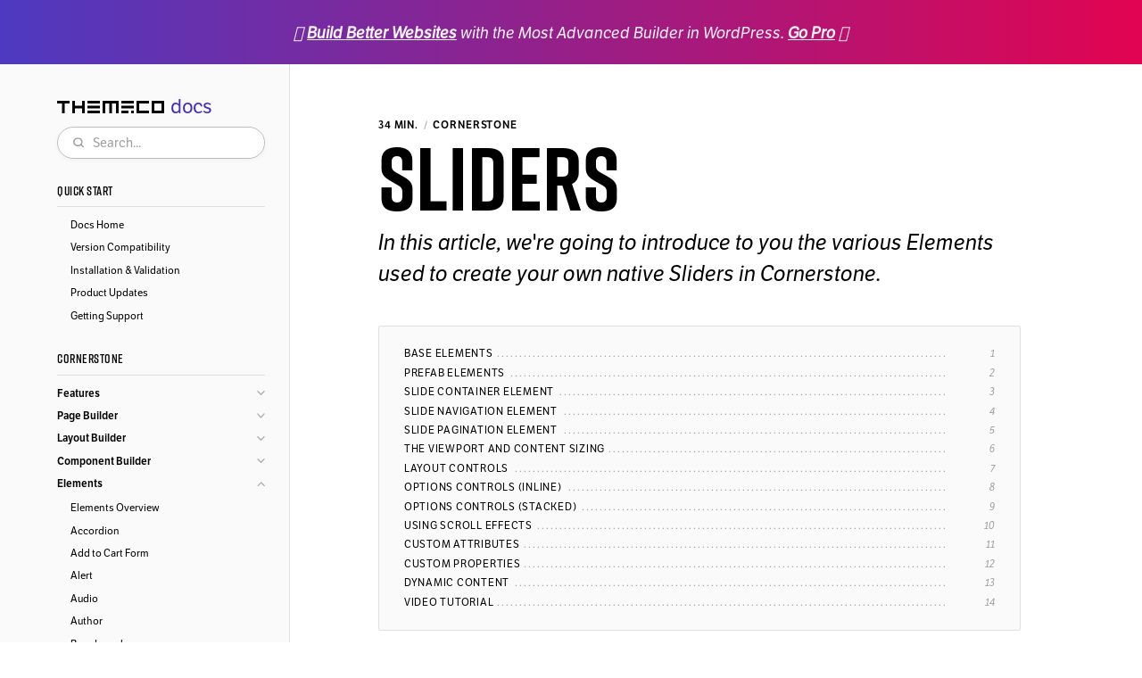

--- FILE ---
content_type: text/html; charset=utf-8
request_url: https://theme.co/docs/sliders
body_size: 225100
content:
<!DOCTYPE html><html class="" lang="en"><head><meta charSet="utf-8"/><meta name="viewport" content="width=device-width,initial-scale=1.0,maximum-scale=1.0,user-scalable=0,shrink-to-fit=no"/><link rel="apple-touch-icon" sizes="180x180" href="/apple-touch-icon.png"/><link rel="icon" type="image/png" sizes="32x32" href="/favicon-32x32.png"/><link rel="icon" type="image/png" sizes="16x16" href="/favicon-16x16.png"/><link rel="manifest" href="/site.webmanifest"/><link rel="mask-icon" href="/safari-pinned-tab.svg" color="#5bbad5"/><link rel="shortcut icon" href="/favicon.ico"/><meta name="apple-mobile-web-app-title" content="Themeco"/><meta name="application-name" content="Themeco"/><meta name="msapplication-TileColor" content="#603cba"/><meta name="theme-color" content="#ffffff"/><meta name="viewport" content="width=device-width,minimum-scale=1,initial-scale=1"/><meta charSet="utf-8"/><script type="text/javascript">
(function(w,d,s,l,i){w[l]=w[l]||[];w[l].push({'gtm.start':
new Date().getTime(),event:'gtm.js'});var f=d.getElementsByTagName(s)[0],
j=d.createElement(s),dl=l!='dataLayer'?'&l='+l:'';j.async=true;j.src=
'https://www.googletagmanager.com/gtm.js?id='+i+dl;f.parentNode.insertBefore(j,f);
})(window,document,'script','dataLayer','AW-987048940');
</script><script type="text/javascript">!(function(e, n) {
  ;(window.Beacon = n = function(e, n, d) {
    window.Beacon.readyQueue.push({method: e, options: n, data: d})
  }),
    (n.readyQueue = [])
  var t = e.getElementsByTagName('script')[0],
    o = e.createElement('script')
  ;(o.type = 'text/javascript'),
    (o.async = !0),
    (o.src = 'https://beacon-v2.helpscout.net'),
    t.parentNode.insertBefore(o, t)
})(document, window.Beacon || function() {})</script><script id="tco-token" type="application/json">{"token":null}</script><title>Sliders | Themeco Docs</title><meta name="description" content="In this article, we&#x27;re going to introduce to you the various Elements used to create your own native Sliders in Cornerstone."/><meta property="og:title" content="Sliders | Themeco Docs"/><meta property="og:site_name" content="Themeco Docs"/><meta property="og:type" content="article"/><meta property="og:description" content="In this article, we&#x27;re going to introduce to you the various Elements used to create your own native Sliders in Cornerstone."/><meta property="og:uri" content="https://theme.co/docs/article"/><meta property="og:image" content="https://theme.co/assets/og/og-docs.png"/><meta property="og:url" content="https://theme.co/docs/sliders"/><meta property="twitter:card" content="summary_large_image"/><meta name="next-head-count" content="15"/><link rel="preload" href="/_next/static/css/1344cd11.1d4b909d.chunk.css" as="style"/><link rel="stylesheet" href="/_next/static/css/1344cd11.1d4b909d.chunk.css"/><link rel="preload" href="/_next/static/css/styles.120e81fd.chunk.css" as="style"/><link rel="stylesheet" href="/_next/static/css/styles.120e81fd.chunk.css"/><link rel="preload" href="/_next/static/rly1EpOwqPF13HlelHaqB/pages/docs/article.js" as="script"/><link rel="preload" href="/_next/static/rly1EpOwqPF13HlelHaqB/pages/_app.js" as="script"/><link rel="preload" href="/_next/static/runtime/webpack-9ed449bae085c3a2a0e9.js" as="script"/><link rel="preload" href="/_next/static/chunks/framework.58117a7349c8f15f6a01.js" as="script"/><link rel="preload" href="/_next/static/chunks/2edb282b.bcb89d1b5fd1162c3508.js" as="script"/><link rel="preload" href="/_next/static/chunks/57e14839.da2665a5cee41c576402.js" as="script"/><link rel="preload" href="/_next/static/chunks/1344cd11.8acfccebf0888146e69c.js" as="script"/><link rel="preload" href="/_next/static/chunks/commons.e9663faf69b284490032.js" as="script"/><link rel="preload" href="/_next/static/chunks/a4598049fb301dcfe6e48bd6ae08876e6d458833.75ebde5e5d677cb90d79.js" as="script"/><link rel="preload" href="/_next/static/chunks/2461ad20ff0a13bf2cfe5ee9d3b37750bd416827.93b246e8ecc606aa5090.js" as="script"/><link rel="preload" href="/_next/static/chunks/styles.5e614eb6e946cf87dd37.js" as="script"/><link rel="preload" href="/_next/static/runtime/main-045e3c2a2492b4dce0da.js" as="script"/><link rel="preload" href="/_next/static/chunks/ee9ef74ed94785148375a6fa9b3fa879bf07a15f.19e22fd4c66187d9f65a.js" as="script"/><link rel="preload" href="/_next/static/chunks/3c58ff718ed70a5fe3db142dcedf7b4efc3d9c8b.eae7c66ecee262bd4338.js" as="script"/><link rel="preload" href="/_next/static/chunks/538aedc2fd868d949673aba6c849c3ffa88be57b.f365efa9263502c60b47.js" as="script"/><link rel="preload" href="/_next/static/chunks/21b78bdae90ada4f3b0e5cc1f134e3d0c7e9ed62.36fb9c8d5673b4b2b3d1.js" as="script"/></head><body><div id="__next"><script type="text/javascript">
(function(isIE){ if (!isIE) return;
window.document.body.setAttribute('class', 'tco-ie11');
window.document.body.innerHTML = '<div><h1>It looks like you&apos;re using IE11&hellip;</h1><p>&hellip;which is a bummer because the new theme.co features a lot of modern web development goodness that you&apos;re missing out on! We recommend trying one of the following browsers:</p><ul><li><a href="https://brave.com/download/" target="_blank">Brave</a></li><li><a href="https://www.google.com/chrome/" target="_blank">Chrome</a></li><li><a href="https://www.microsoft.com/en-us/edge" target="_blank">Edge</a></li><li><a href="https://www.mozilla.org/en-US/exp/firefox/new/" target="_blank">Firefox</a></li></ul></div>';
})((function(){var n=navigator.userAgent,r=n.indexOf("MSIE");return r>0?parseInt(n.substring(r+5,n.indexOf(".",r)))>0:!!navigator.userAgent.match(/Trident\/7\./)})());
</script><div class="tco tco-template-info is-docs"><div class="tco-body"><div class="tco-container-info tco-flex"><aside class="tco-info-sidebar"><div class="tco-info-sidebar-desktop-sticky"><section class="tco-info-sidebar-topper"><div class="tco-info-sidebar-logo"><a href="/"><svg class="tco-logo tco-logo-themeco" version="1.1" xmlns="http://www.w3.org/2000/svg" xmlns:xlink="http://www.w3.org/1999/xlink" x="0px" y="0px" viewBox="0 0 4320 504" enable-background="new 0 0 4320 504" xml:space="preserve"><polygon points="198,0 0,0 0,108 198,108 198,504 306,504 306,108 504,108 504,0 306,0"></polygon><polygon points="1008,198 720,198 720,0 612,0 612,198 612,306 612,504 720,504 720,306 1008,306 1008,504 1116,504 1116,306 1116,198 1116,0 1008,0"></polygon><rect x="1224" width="504" height="108"></rect><rect x="1224" y="198" width="504" height="108"></rect><rect x="1224" y="396" width="504" height="108"></rect><polygon points="2214,0 2106,0 1944,0 1836,0 1836,108 1836,504 1944,504 1944,108 2106,108 2106,504 2214,504 2214,108 2376,108 2376,504 2484,504 2484,108 2484,0 2376,0"></polygon><rect x="2592" width="504" height="108"></rect><rect x="2592" y="198" width="504" height="108"></rect><rect x="2592" y="396" width="288" height="108"></rect><rect x="2988" y="396" width="108" height="108"></rect><polygon points="3204,0 3204,108 3204,396 3204,504 3312,504 3708,504 3708,396 3312,396 3312,108 3708,108 3708,0 3312,0"></polygon><path d="M4212,0h-288h-108v108v288v108h108h288h108V396V108V0H4212z M4212,396h-288V108h288V396z"></path></svg><span class="tco-sr">Themeco</span></a><a class="" href="/docs"><span>docs</span></a></div><div class="tco-info-sidebar-search-and-toggle"><div class="tco-search is-base-text"><label class="tco-sr" for="tco-search">Search</label><span class="tco-search-icon"><svg class="tco-svg" version="1.1" viewBox="0 0 16 16" xmlns="http://www.w3.org/2000/svg" x="0px" y="0px" xml:space="preserve"><path d="M12.7,11.3c0.9-1.2,1.4-2.6,1.4-4.2C14.1,3.2,11,0,7.1,0S0,3.2,0,7.1c0,3.9,3.2,7.1,7.1,7.1 c1.6,0,3.1-0.5,4.2-1.4l3,3c0.2,0.2,0.5,0.3,0.7,0.3s0.5-0.1,0.7-0.3c0.4-0.4,0.4-1,0-1.4L12.7,11.3z M7.1,12.1 C4.3,12.1,2,9.9,2,7.1S4.3,2,7.1,2s5.1,2.3,5.1,5.1S9.9,12.1,7.1,12.1z"></path></svg></span><input type="text" class="tco-form-input" id="tco-search" name="tco-search" value="" placeholder="Search..."/><button class="tco-search-clear "><svg class="tco-svg" version="1.1" viewBox="0 0 16 16" xmlns="http://www.w3.org/2000/svg" x="0px" y="0px" xml:space="preserve"><path d="M14.7,1.3c-0.4-0.4-1-0.4-1.4,0L8,6.6L2.7,1.3c-0.4-0.4-1-0.4-1.4,0s-0.4,1,0,1.4L6.6,8l-5.3,5.3 c-0.4,0.4-0.4,1,0,1.4C1.5,14.9,1.7,15,2,15s0.5-0.1,0.7-0.3L8,9.4l5.3,5.3c0.2,0.2,0.5,0.3,0.7,0.3s0.5-0.1,0.7-0.3 c0.4-0.4,0.4-1,0-1.4L9.4,8l5.3-5.3C15.1,2.3,15.1,1.7,14.7,1.3z"></path></svg><span class="tco-sr">Clear Search Results</span></button></div><button class="tco-info-sidebar-content-toggle"><strong><svg class="tco-svg" version="1.1" viewBox="0 0 16 16" xmlns="http://www.w3.org/2000/svg" x="0px" y="0px" xml:space="preserve"><path d="M15,7H1C0.4,7,0,7.4,0,8s0.4,1,1,1h14c0.6,0,1-0.4,1-1S15.6,7,15,7z"></path><path d="M15,1H1C0.4,1,0,1.4,0,2s0.4,1,1,1h14c0.6,0,1-0.4,1-1S15.6,1,15,1z"></path><path d="M15,13H1c-0.6,0-1,0.4-1,1s0.4,1,1,1h14c0.6,0,1-0.4,1-1S15.6,13,15,13z"></path></svg><span class="tco-sr">Mobile Menu</span></strong></button></div></section><section class="tco-info-sidebar-content"><nav class="tco-info-sidebar-navigation"><ul class="tco-info-sidebar-navigation-sections tco-columns"><li class="tco-info-sidebar-navigation-section"><strong>Quick Start</strong><ul class="tco-info-sidebar-navigation-sub-sections"><li class="tco-info-sidebar-navigation-destination"><a class="" href="/docs"><span>Docs Home</span></a></li><li class="tco-info-sidebar-navigation-destination"><a class="" href="/docs/version-compatibility"><span>Version Compatibility</span></a></li><li class="tco-info-sidebar-navigation-destination"><a class="" href="/docs/installation-and-validation"><span>Installation &amp; Validation</span></a></li><li class="tco-info-sidebar-navigation-destination"><a class="" href="/docs/product-updates"><span>Product Updates</span></a></li><li class="tco-info-sidebar-navigation-destination"><a class="" href="/docs/getting-support"><span>Getting Support</span></a></li></ul></li><li class="tco-info-sidebar-navigation-section"><strong>Cornerstone</strong><ul class="tco-info-sidebar-navigation-sub-sections"><li class="tco-info-sidebar-navigation-sub-section"><button class="" data-id="Features"><span><span>Features</span><svg class="tco-svg" version="1.1" viewBox="0 0 16 16" xmlns="http://www.w3.org/2000/svg" x="0px" y="0px" xml:space="preserve"><polygon points="8,12.6 0.3,4.9 1.7,3.4 8,9.7 14.3,3.4 15.7,4.9"></polygon></svg></span></button><ul class="tco-info-sidebar-navigation-destinations "><li class="tco-info-sidebar-navigation-destination"><a class="" href="/docs/cornerstone-overview"><span>Cornerstone Overview</span></a></li><li class="tco-info-sidebar-navigation-destination"><a class="" href="/docs/acf-pro-and-loopers"><span>ACF Pro and Loopers</span></a></li><li class="tco-info-sidebar-navigation-destination"><a class="" href="/docs/code-editors"><span>Code Editors</span></a></li><li class="tco-info-sidebar-navigation-destination"><a class="" href="/docs/color-manager"><span>Color Manager</span></a></li><li class="tco-info-sidebar-navigation-destination"><a class="" href="/docs/conditions-and-assignments"><span>Conditions and Assignments</span></a></li><li class="tco-info-sidebar-navigation-destination"><a class="" href="/docs/content-storage"><span>Content Storage</span></a></li><li class="tco-info-sidebar-navigation-destination"><a class="" href="/docs/context-menu-and-keyboard-shortcuts"><span>Context Menu &amp; Keyboard Shortcuts</span></a></li><li class="tco-info-sidebar-navigation-destination"><a class="" href="/docs/design-systems"><span>Design Systems</span></a></li><li class="tco-info-sidebar-navigation-destination"><a class="" href="/docs/dynamic-content"><span>Dynamic Content</span></a></li><li class="tco-info-sidebar-navigation-destination"><a class="" href="/docs/effects-module"><span>Effects Module</span></a></li><li class="tco-info-sidebar-navigation-destination"><a class="" href="/docs/element-manager"><span>Element Manager</span></a></li><li class="tco-info-sidebar-navigation-destination"><a class="" href="/docs/external-api-integration"><span>External API Integration</span></a></li><li class="tco-info-sidebar-navigation-destination"><a class="" href="/docs/font-awesome-pro"><span>Font Awesome Pro</span></a></li><li class="tco-info-sidebar-navigation-destination"><a class="" href="/docs/font-manager"><span>Font Manager</span></a></li><li class="tco-info-sidebar-navigation-destination"><a class="" href="/docs/gradients"><span>Gradients</span></a></li><li class="tco-info-sidebar-navigation-destination"><a class="" href="/docs/loopers"><span>Loopers</span></a></li><li class="tco-info-sidebar-navigation-destination"><a class="" href="/docs/masonry"><span>Masonry</span></a></li><li class="tco-info-sidebar-navigation-destination"><a class="" href="/docs/outline"><span>Outline</span></a></li><li class="tco-info-sidebar-navigation-destination"><a class="" href="/docs/parameters"><span>Parameters</span></a></li><li class="tco-info-sidebar-navigation-destination"><a class="" href="/docs/preferences"><span>Preferences</span></a></li><li class="tco-info-sidebar-navigation-destination"><a class="" href="/docs/preview-manager"><span>Preview Manager</span></a></li><li class="tco-info-sidebar-navigation-destination"><a class="" href="/docs/responsive-styling"><span>Responsive Styling</span></a></li><li class="tco-info-sidebar-navigation-destination"><a class="" href="/docs/settings"><span>Settings</span></a></li><li class="tco-info-sidebar-navigation-destination"><a class="" href="/docs/template-manager"><span>Template Manager</span></a></li><li class="tco-info-sidebar-navigation-destination"><a class="" href="/docs/twig"><span>Twig</span></a></li></ul></li><li class="tco-info-sidebar-navigation-sub-section"><button class="" data-id="Page Builder"><span><span>Page Builder</span><svg class="tco-svg" version="1.1" viewBox="0 0 16 16" xmlns="http://www.w3.org/2000/svg" x="0px" y="0px" xml:space="preserve"><polygon points="8,12.6 0.3,4.9 1.7,3.4 8,9.7 14.3,3.4 15.7,4.9"></polygon></svg></span></button><ul class="tco-info-sidebar-navigation-destinations "><li class="tco-info-sidebar-navigation-destination"><a class="" href="/docs/page-builder-overview"><span>Page Builder Overview</span></a></li><li class="tco-info-sidebar-navigation-destination"><a class="" href="/docs/adding-elements"><span>Adding Elements</span></a></li><li class="tco-info-sidebar-navigation-destination"><a class="" href="/docs/structural-elements"><span>Structural Elements</span></a></li><li class="tco-info-sidebar-navigation-destination"><a class="" href="/docs/classic-elements"><span>Classic Elements</span></a></li><li class="tco-info-sidebar-navigation-destination"><a class="" href="/docs/standalone-cornerstone"><span>Standalone Cornerstone</span></a></li></ul></li><li class="tco-info-sidebar-navigation-sub-section"><button class="" data-id="Layout Builder"><span><span>Layout Builder</span><svg class="tco-svg" version="1.1" viewBox="0 0 16 16" xmlns="http://www.w3.org/2000/svg" x="0px" y="0px" xml:space="preserve"><polygon points="8,12.6 0.3,4.9 1.7,3.4 8,9.7 14.3,3.4 15.7,4.9"></polygon></svg></span></button><ul class="tco-info-sidebar-navigation-destinations "><li class="tco-info-sidebar-navigation-destination"><a class="" href="/docs/layout-builder-overview"><span>Layout Builder Overview</span></a></li><li class="tco-info-sidebar-navigation-destination"><a class="" href="/docs/single-templates"><span>Single Templates</span></a></li><li class="tco-info-sidebar-navigation-destination"><a class="" href="/docs/archive-templates"><span>Archive Templates</span></a></li><li class="tco-info-sidebar-navigation-destination"><a class="" href="/docs/header-builder"><span>Header Builder</span></a></li><li class="tco-info-sidebar-navigation-destination"><a class="" href="/docs/footer-builder"><span>Footer Builder</span></a></li><li class="tco-info-sidebar-navigation-destination"><a class="" href="/docs/how-to-set-up-navigation"><span>How to Set up Navigation</span></a></li></ul></li><li class="tco-info-sidebar-navigation-sub-section"><button class="" data-id="Component Builder"><span><span>Component Builder</span><svg class="tco-svg" version="1.1" viewBox="0 0 16 16" xmlns="http://www.w3.org/2000/svg" x="0px" y="0px" xml:space="preserve"><polygon points="8,12.6 0.3,4.9 1.7,3.4 8,9.7 14.3,3.4 15.7,4.9"></polygon></svg></span></button><ul class="tco-info-sidebar-navigation-destinations "><li class="tco-info-sidebar-navigation-destination"><a class="" href="/docs/component-builder-overview"><span>Component Builder Overview</span></a></li><li class="tco-info-sidebar-navigation-destination"><a class="" href="/docs/global-blocks-migration"><span>Global Blocks Migration</span></a></li></ul></li><li class="tco-info-sidebar-navigation-sub-section"><button class="is-active" data-id="Elements"><span><span>Elements</span><svg class="tco-svg" version="1.1" viewBox="0 0 16 16" xmlns="http://www.w3.org/2000/svg" x="0px" y="0px" xml:space="preserve"><polygon points="8,12.6 0.3,4.9 1.7,3.4 8,9.7 14.3,3.4 15.7,4.9"></polygon></svg></span></button><ul class="tco-info-sidebar-navigation-destinations is-active"><li class="tco-info-sidebar-navigation-destination"><a class="" href="/docs/elements-overview"><span>Elements Overview</span></a></li><li class="tco-info-sidebar-navigation-destination"><a class="" href="/docs/accordion"><span>Accordion</span></a></li><li class="tco-info-sidebar-navigation-destination"><a class="" href="/docs/add-to-cart-form"><span>Add to Cart Form</span></a></li><li class="tco-info-sidebar-navigation-destination"><a class="" href="/docs/alert"><span>Alert</span></a></li><li class="tco-info-sidebar-navigation-destination"><a class="" href="/docs/audio"><span>Audio</span></a></li><li class="tco-info-sidebar-navigation-destination"><a class="" href="/docs/author"><span>Author</span></a></li><li class="tco-info-sidebar-navigation-destination"><a class="" href="/docs/breadcrumbs"><span>Breadcrumbs</span></a></li><li class="tco-info-sidebar-navigation-destination"><a class="" href="/docs/button"><span>Button</span></a></li><li class="tco-info-sidebar-navigation-destination"><a class="" href="/docs/card"><span>Card</span></a></li><li class="tco-info-sidebar-navigation-destination"><a class="" href="/docs/cart-dropdown"><span>Cart Dropdown</span></a></li><li class="tco-info-sidebar-navigation-destination"><a class="" href="/docs/cart-modal"><span>Cart Modal</span></a></li><li class="tco-info-sidebar-navigation-destination"><a class="" href="/docs/cart-off-canvas"><span>Cart Off Canvas</span></a></li><li class="tco-info-sidebar-navigation-destination"><a class="" href="/docs/comments"><span>Comments</span></a></li><li class="tco-info-sidebar-navigation-destination"><a class="" href="/docs/countdown"><span>Countdown</span></a></li><li class="tco-info-sidebar-navigation-destination"><a class="" href="/docs/counter"><span>Counter</span></a></li><li class="tco-info-sidebar-navigation-destination"><a class="" href="/docs/creative-cta"><span>Creative CTA</span></a></li><li class="tco-info-sidebar-navigation-destination"><a class="" href="/docs/div"><span>Div</span></a></li><li class="tco-info-sidebar-navigation-destination"><a class="" href="/docs/dropdown"><span>Dropdown</span></a></li><li class="tco-info-sidebar-navigation-destination"><a class="" href="/docs/form-integration"><span>Form Integration</span></a></li><li class="tco-info-sidebar-navigation-destination"><a class="" href="/docs/gap"><span>Gap</span></a></li><li class="tco-info-sidebar-navigation-destination"><a class="" href="/docs/global-block"><span>Global Block</span></a></li><li class="tco-info-sidebar-navigation-destination"><a class="" href="/docs/grid"><span>Grid</span></a></li><li class="tco-info-sidebar-navigation-destination"><a class="" href="/docs/headline"><span>Headline</span></a></li><li class="tco-info-sidebar-navigation-destination"><a class="" href="/docs/icon"><span>Icon</span></a></li><li class="tco-info-sidebar-navigation-destination"><a class="" href="/docs/image"><span>Image</span></a></li><li class="tco-info-sidebar-navigation-destination"><a class="" href="/docs/line"><span>Line</span></a></li><li class="tco-info-sidebar-navigation-destination"><a class="" href="/docs/lists"><span>Lists</span></a></li><li class="tco-info-sidebar-navigation-destination"><a class="" href="/docs/lottie"><span>Lottie</span></a></li><li class="tco-info-sidebar-navigation-destination"><a class="" href="/docs/map"><span>Map</span></a></li><li class="tco-info-sidebar-navigation-destination"><a class="" href="/docs/mega-menu"><span>Mega Menu</span></a></li><li class="tco-info-sidebar-navigation-destination"><a class="" href="/docs/meta-line"><span>Meta Line</span></a></li><li class="tco-info-sidebar-navigation-destination"><a class="" href="/docs/mini-cart"><span>Mini-Cart</span></a></li><li class="tco-info-sidebar-navigation-destination"><a class="" href="/docs/modal"><span>Modal</span></a></li><li class="tco-info-sidebar-navigation-destination"><a class="" href="/docs/navigation-collapsed"><span>Navigation Collapsed</span></a></li><li class="tco-info-sidebar-navigation-destination"><a class="" href="/docs/navigation-dropdown"><span>Navigation Dropdown</span></a></li><li class="tco-info-sidebar-navigation-destination"><a class="" href="/docs/navigation-inline"><span>Navigation Inline</span></a></li><li class="tco-info-sidebar-navigation-destination"><a class="" href="/docs/navigation-layered"><span>Navigation Layered</span></a></li><li class="tco-info-sidebar-navigation-destination"><a class="" href="/docs/navigation-modal"><span>Navigation Modal</span></a></li><li class="tco-info-sidebar-navigation-destination"><a class="" href="/docs/navigation-off-canvas"><span>Navigation Off Canvas</span></a></li><li class="tco-info-sidebar-navigation-destination"><a class="" href="/docs/off-canvas"><span>Off Canvas</span></a></li><li class="tco-info-sidebar-navigation-destination"><a class="" href="/docs/pagination"><span>Pagination</span></a></li><li class="tco-info-sidebar-navigation-destination"><a class="" href="/docs/posts"><span>Posts</span></a></li><li class="tco-info-sidebar-navigation-destination"><a class="" href="/docs/products"><span>Products</span></a></li><li class="tco-info-sidebar-navigation-destination"><a class="" href="/docs/quote"><span>Quote</span></a></li><li class="tco-info-sidebar-navigation-destination"><a class="" href="/docs/rating"><span>Rating</span></a></li><li class="tco-info-sidebar-navigation-destination"><a class="" href="/docs/raw-content"><span>Raw Content</span></a></li><li class="tco-info-sidebar-navigation-destination"><a class="" href="/docs/row"><span>Row</span></a></li><li class="tco-info-sidebar-navigation-destination"><a class="" href="/docs/search-dropdown"><span>Search Dropdown</span></a></li><li class="tco-info-sidebar-navigation-destination"><a class="" href="/docs/search-inline"><span>Search Inline</span></a></li><li class="tco-info-sidebar-navigation-destination"><a class="" href="/docs/search-modal"><span>Search Modal</span></a></li><li class="tco-info-sidebar-navigation-destination"><a class="is-active is-active" href="/docs/sliders"><span>Sliders</span></a></li><li class="tco-info-sidebar-navigation-destination"><a class="" href="/docs/social"><span>Social</span></a></li><li class="tco-info-sidebar-navigation-destination"><a class="" href="/docs/statbar"><span>Statbar</span></a></li><li class="tco-info-sidebar-navigation-destination"><a class="" href="/docs/tabs"><span>Tabs</span></a></li><li class="tco-info-sidebar-navigation-destination"><a class="" href="/docs/terms"><span>Terms</span></a></li><li class="tco-info-sidebar-navigation-destination"><a class="" href="/docs/testimonial"><span>Testimonial</span></a></li><li class="tco-info-sidebar-navigation-destination"><a class="" href="/docs/text"><span>Text</span></a></li><li class="tco-info-sidebar-navigation-destination"><a class="" href="/docs/toggleable"><span>Toggleable</span></a></li><li class="tco-info-sidebar-navigation-destination"><a class="" href="/docs/video"><span>Video</span></a></li><li class="tco-info-sidebar-navigation-destination"><a class="" href="/docs/widget-area"><span>Widget Area</span></a></li></ul></li><li class="tco-info-sidebar-navigation-sub-section"><button class="" data-id="Dynamic Content"><span><span>Dynamic Content</span><svg class="tco-svg" version="1.1" viewBox="0 0 16 16" xmlns="http://www.w3.org/2000/svg" x="0px" y="0px" xml:space="preserve"><polygon points="8,12.6 0.3,4.9 1.7,3.4 8,9.7 14.3,3.4 15.7,4.9"></polygon></svg></span></button><ul class="tco-info-sidebar-navigation-destinations "><li class="tco-info-sidebar-navigation-destination"><a class="" href="/docs/acf-dynamic-content"><span>ACF Dynamic Content</span></a></li><li class="tco-info-sidebar-navigation-destination"><a class="" href="/docs/archive-dynamic-content"><span>Archive Dynamic Content</span></a></li><li class="tco-info-sidebar-navigation-destination"><a class="" href="/docs/author-dynamic-content"><span>Author Dynamic Content</span></a></li><li class="tco-info-sidebar-navigation-destination"><a class="" href="/docs/connection-dynamic-content"><span>Connection Dynamic Content</span></a></li><li class="tco-info-sidebar-navigation-destination"><a class="" href="/docs/cookies-dynamic-content"><span>Cookies Dynamic Content</span></a></li><li class="tco-info-sidebar-navigation-destination"><a class="" href="/docs/date-dynamic-content"><span>Date Dynamic Content</span></a></li><li class="tco-info-sidebar-navigation-destination"><a class="" href="/docs/global-dynamic-content"><span>Global Dynamic Content</span></a></li><li class="tco-info-sidebar-navigation-destination"><a class="" href="/docs/looper-dynamic-content"><span>Looper Dynamic Content</span></a></li><li class="tco-info-sidebar-navigation-destination"><a class="" href="/docs/parameters-dynamic-content"><span>Parameters Dynamic Content</span></a></li><li class="tco-info-sidebar-navigation-destination"><a class="" href="/docs/post-category-dynamic-content"><span>Post Category Dynamic Content</span></a></li><li class="tco-info-sidebar-navigation-destination"><a class="" href="/docs/post-dynamic-content"><span>Post Dynamic Content</span></a></li><li class="tco-info-sidebar-navigation-destination"><a class="" href="/docs/query-dynamic-content"><span>Query Dynamic Content</span></a></li><li class="tco-info-sidebar-navigation-destination"><a class="" href="/docs/random-dynamic-content"><span>Random Dynamic Content</span></a></li><li class="tco-info-sidebar-navigation-destination"><a class="" href="/docs/term-dynamic-content"><span>Term Dynamic Content</span></a></li><li class="tco-info-sidebar-navigation-destination"><a class="" href="/docs/theme-option-dynamic-content"><span>Theme Option Dynamic Content</span></a></li><li class="tco-info-sidebar-navigation-destination"><a class="" href="/docs/url-dynamic-content"><span>URL Dynamic Content</span></a></li><li class="tco-info-sidebar-navigation-destination"><a class="" href="/docs/user-dynamic-content"><span>User Dynamic Content</span></a></li><li class="tco-info-sidebar-navigation-destination"><a class="" href="/docs/woocommerce-dynamic-content"><span>WooCommerce Dynamic Content</span></a></li></ul></li></ul></li><li class="tco-info-sidebar-navigation-section"><strong>Max</strong><ul class="tco-info-sidebar-navigation-sub-sections"><li class="tco-info-sidebar-navigation-sub-section"><button class="" data-id="Overview"><span><span>Overview</span><svg class="tco-svg" version="1.1" viewBox="0 0 16 16" xmlns="http://www.w3.org/2000/svg" x="0px" y="0px" xml:space="preserve"><polygon points="8,12.6 0.3,4.9 1.7,3.4 8,9.7 14.3,3.4 15.7,4.9"></polygon></svg></span></button><ul class="tco-info-sidebar-navigation-destinations "><li class="tco-info-sidebar-navigation-destination"><a class="" href="/docs/getting-started-with-max"><span>Getting Started With Max</span></a></li></ul></li><li class="tco-info-sidebar-navigation-sub-section"><button class="" data-id="CSAI"><span><span>CSAI</span><svg class="tco-svg" version="1.1" viewBox="0 0 16 16" xmlns="http://www.w3.org/2000/svg" x="0px" y="0px" xml:space="preserve"><polygon points="8,12.6 0.3,4.9 1.7,3.4 8,9.7 14.3,3.4 15.7,4.9"></polygon></svg></span></button><ul class="tco-info-sidebar-navigation-destinations "><li class="tco-info-sidebar-navigation-destination"><a class="" href="/docs/csai-overview"><span>CSAI Overview</span></a></li><li class="tco-info-sidebar-navigation-destination"><a class="" href="/docs/csai-anthropic"><span>CSAI Anthropic</span></a></li><li class="tco-info-sidebar-navigation-destination"><a class="" href="/docs/csai-grok"><span>CSAI Grok</span></a></li><li class="tco-info-sidebar-navigation-destination"><a class="" href="/docs/csai-gpt4all"><span>CSAI GPT4All</span></a></li><li class="tco-info-sidebar-navigation-destination"><a class="" href="/docs/csai-lmstudio"><span>CSAI LM Studio</span></a></li><li class="tco-info-sidebar-navigation-destination"><a class="" href="/docs/csai-huggingface"><span>CSAI HuggingFace</span></a></li><li class="tco-info-sidebar-navigation-destination"><a class="" href="/docs/csai-openai"><span>CSAI OpenAI</span></a></li><li class="tco-info-sidebar-navigation-destination"><a class="" href="/docs/csai-stablediffusion-webui"><span>CSAI StableDiffusion</span></a></li><li class="tco-info-sidebar-navigation-destination"><a class="" href="/docs/csai-developer-guide"><span>CSAI Developer Guide</span></a></li><li class="tco-info-sidebar-navigation-destination"><a class="" href="/docs/csai-changelog"><span>CSAI Changelog</span></a></li></ul></li><li class="tco-info-sidebar-navigation-sub-section"><button class="" data-id="SiteDrive"><span><span>SiteDrive</span><svg class="tco-svg" version="1.1" viewBox="0 0 16 16" xmlns="http://www.w3.org/2000/svg" x="0px" y="0px" xml:space="preserve"><polygon points="8,12.6 0.3,4.9 1.7,3.4 8,9.7 14.3,3.4 15.7,4.9"></polygon></svg></span></button><ul class="tco-info-sidebar-navigation-destinations "><li class="tco-info-sidebar-navigation-destination"><a class="" href="/docs/sitedrive-overview"><span>SiteDrive Overview</span></a></li></ul></li><li class="tco-info-sidebar-navigation-sub-section"><button class="" data-id="Personify"><span><span>Personify</span><svg class="tco-svg" version="1.1" viewBox="0 0 16 16" xmlns="http://www.w3.org/2000/svg" x="0px" y="0px" xml:space="preserve"><polygon points="8,12.6 0.3,4.9 1.7,3.4 8,9.7 14.3,3.4 15.7,4.9"></polygon></svg></span></button><ul class="tco-info-sidebar-navigation-destinations "><li class="tco-info-sidebar-navigation-destination"><a class="" href="/docs/personify-overview"><span>Personify Overview</span></a></li></ul></li><li class="tco-info-sidebar-navigation-sub-section"><button class="" data-id="Gridorama"><span><span>Gridorama</span><svg class="tco-svg" version="1.1" viewBox="0 0 16 16" xmlns="http://www.w3.org/2000/svg" x="0px" y="0px" xml:space="preserve"><polygon points="8,12.6 0.3,4.9 1.7,3.4 8,9.7 14.3,3.4 15.7,4.9"></polygon></svg></span></button><ul class="tco-info-sidebar-navigation-destinations "><li class="tco-info-sidebar-navigation-destination"><a class="" href="/docs/gridorama-overview"><span>Gridorama Overview</span></a></li></ul></li><li class="tco-info-sidebar-navigation-sub-section"><button class="" data-id="Modern Sliders"><span><span>Modern Sliders</span><svg class="tco-svg" version="1.1" viewBox="0 0 16 16" xmlns="http://www.w3.org/2000/svg" x="0px" y="0px" xml:space="preserve"><polygon points="8,12.6 0.3,4.9 1.7,3.4 8,9.7 14.3,3.4 15.7,4.9"></polygon></svg></span></button><ul class="tco-info-sidebar-navigation-destinations "><li class="tco-info-sidebar-navigation-destination"><a class="" href="/docs/modern-sliders-overview"><span>Modern Sliders Overview</span></a></li></ul></li><li class="tco-info-sidebar-navigation-sub-section"><button class="" data-id="Cornerstone Charts"><span><span>Cornerstone Charts</span><svg class="tco-svg" version="1.1" viewBox="0 0 16 16" xmlns="http://www.w3.org/2000/svg" x="0px" y="0px" xml:space="preserve"><polygon points="8,12.6 0.3,4.9 1.7,3.4 8,9.7 14.3,3.4 15.7,4.9"></polygon></svg></span></button><ul class="tco-info-sidebar-navigation-destinations "><li class="tco-info-sidebar-navigation-destination"><a class="" href="/docs/cornerstone-charts-overview"><span>Cornerstone Charts Overview</span></a></li><li class="tco-info-sidebar-navigation-destination"><a class="" href="/docs/cornerstone-charts-changelog"><span>Cornerstone Charts Changelog</span></a></li><li class="tco-info-sidebar-navigation-destination"><a class="" href="/docs/cornerstone-charts-developer-guide"><span>Cornerstone Charts Developer Guide</span></a></li></ul></li><li class="tco-info-sidebar-navigation-sub-section"><button class="" data-id="Web Design Magic"><span><span>Web Design Magic</span><svg class="tco-svg" version="1.1" viewBox="0 0 16 16" xmlns="http://www.w3.org/2000/svg" x="0px" y="0px" xml:space="preserve"><polygon points="8,12.6 0.3,4.9 1.7,3.4 8,9.7 14.3,3.4 15.7,4.9"></polygon></svg></span></button><ul class="tco-info-sidebar-navigation-destinations "><li class="tco-info-sidebar-navigation-destination"><a class="" href="/docs/web-design-magic-overview"><span>Web Design Magic Overview</span></a></li></ul></li><li class="tco-info-sidebar-navigation-sub-section"><button class="" data-id="Super Loopers"><span><span>Super Loopers</span><svg class="tco-svg" version="1.1" viewBox="0 0 16 16" xmlns="http://www.w3.org/2000/svg" x="0px" y="0px" xml:space="preserve"><polygon points="8,12.6 0.3,4.9 1.7,3.4 8,9.7 14.3,3.4 15.7,4.9"></polygon></svg></span></button><ul class="tco-info-sidebar-navigation-destinations "><li class="tco-info-sidebar-navigation-destination"><a class="" href="/docs/super-loopers-overview"><span>Super Loopers Overview</span></a></li></ul></li></ul></li><li class="tco-info-sidebar-navigation-section"><strong>General</strong><ul class="tco-info-sidebar-navigation-sub-sections"><li class="tco-info-sidebar-navigation-sub-section"><button class="" data-id="Getting Started"><span><span>Getting Started</span><svg class="tco-svg" version="1.1" viewBox="0 0 16 16" xmlns="http://www.w3.org/2000/svg" x="0px" y="0px" xml:space="preserve"><polygon points="8,12.6 0.3,4.9 1.7,3.4 8,9.7 14.3,3.4 15.7,4.9"></polygon></svg></span></button><ul class="tco-info-sidebar-navigation-destinations "><li class="tco-info-sidebar-navigation-destination"><a class="" href="/docs/your-themeco-account"><span>Your Themeco Account</span></a></li><li class="tco-info-sidebar-navigation-destination"><a class="" href="/docs/how-to-update-receipt-details"><span>How to Update Receipt Details</span></a></li><li class="tco-info-sidebar-navigation-destination"><a class="" href="/docs/multisite"><span>Multisite</span></a></li><li class="tco-info-sidebar-navigation-destination"><a class="" href="/docs/the-difference-between-x-pro"><span>The Difference Between X and Pro</span></a></li><li class="tco-info-sidebar-navigation-destination"><a class="" href="/docs/single-vs-unlimited-licenses"><span>Single vs Unlimited Licenses</span></a></li><li class="tco-info-sidebar-navigation-destination"><a class="" href="/docs/converting-from-x-to-pro"><span>Converting from X to Pro</span></a></li><li class="tco-info-sidebar-navigation-destination"><a class="" href="/docs/product-validation"><span>Product Validation</span></a></li><li class="tco-info-sidebar-navigation-destination"><a class="" href="/docs/design-cloud"><span>Design Cloud</span></a></li><li class="tco-info-sidebar-navigation-destination"><a class="" href="/docs/wordpress-dashboard-options"><span>WordPress Dashboard Options</span></a></li><li class="tco-info-sidebar-navigation-destination"><a class="" href="/docs/how-to-update"><span>How to Update</span></a></li><li class="tco-info-sidebar-navigation-destination"><a class="" href="/docs/updating-extensions"><span>Updating Extensions</span></a></li><li class="tco-info-sidebar-navigation-destination"><a class="" href="/docs/how-launch-cycles-work"><span>How Launch Cycles Work</span></a></li></ul></li><li class="tco-info-sidebar-navigation-sub-section"><button class="" data-id="Theme Options"><span><span>Theme Options</span><svg class="tco-svg" version="1.1" viewBox="0 0 16 16" xmlns="http://www.w3.org/2000/svg" x="0px" y="0px" xml:space="preserve"><polygon points="8,12.6 0.3,4.9 1.7,3.4 8,9.7 14.3,3.4 15.7,4.9"></polygon></svg></span></button><ul class="tco-info-sidebar-navigation-destinations "><li class="tco-info-sidebar-navigation-destination"><a class="" href="/docs/stacks"><span>Stacks</span></a></li><li class="tco-info-sidebar-navigation-destination"><a class="" href="/docs/layout-and-design"><span>Layout and Design</span></a></li><li class="tco-info-sidebar-navigation-destination"><a class="" href="/docs/typography"><span>Typography</span></a></li><li class="tco-info-sidebar-navigation-destination"><a class="" href="/docs/buttons"><span>Buttons</span></a></li><li class="tco-info-sidebar-navigation-destination"><a class="" href="/docs/header"><span>Header</span></a></li><li class="tco-info-sidebar-navigation-destination"><a class="" href="/docs/footer"><span>Footer</span></a></li><li class="tco-info-sidebar-navigation-destination"><a class="" href="/docs/blog"><span>Blog</span></a></li><li class="tco-info-sidebar-navigation-destination"><a class="" href="/docs/portfolio"><span>Portfolio</span></a></li><li class="tco-info-sidebar-navigation-destination"><a class="" href="/docs/social-settings"><span>Social</span></a></li><li class="tco-info-sidebar-navigation-destination"><a class="" href="/docs/miscellaneous"><span>Miscellaneous</span></a></li></ul></li><li class="tco-info-sidebar-navigation-sub-section"><button class="" data-id="Individual Options"><span><span>Individual Options</span><svg class="tco-svg" version="1.1" viewBox="0 0 16 16" xmlns="http://www.w3.org/2000/svg" x="0px" y="0px" xml:space="preserve"><polygon points="8,12.6 0.3,4.9 1.7,3.4 8,9.7 14.3,3.4 15.7,4.9"></polygon></svg></span></button><ul class="tco-info-sidebar-navigation-destinations "><li class="tco-info-sidebar-navigation-destination"><a class="" href="/docs/category-titles-and-subtitles"><span>Category Titles and Subtitles</span></a></li><li class="tco-info-sidebar-navigation-destination"><a class="" href="/docs/page-settings"><span>Page Settings</span></a></li><li class="tco-info-sidebar-navigation-destination"><a class="" href="/docs/post-settings"><span>Post Settings</span></a></li><li class="tco-info-sidebar-navigation-destination"><a class="" href="/docs/portfolio-settings"><span>Portfolio Settings</span></a></li></ul></li><li class="tco-info-sidebar-navigation-sub-section"><button class="" data-id="Extensions"><span><span>Extensions</span><svg class="tco-svg" version="1.1" viewBox="0 0 16 16" xmlns="http://www.w3.org/2000/svg" x="0px" y="0px" xml:space="preserve"><polygon points="8,12.6 0.3,4.9 1.7,3.4 8,9.7 14.3,3.4 15.7,4.9"></polygon></svg></span></button><ul class="tco-info-sidebar-navigation-destinations "><li class="tco-info-sidebar-navigation-destination"><a class="" href="/docs/content-dock"><span>Content Dock</span></a></li><li class="tco-info-sidebar-navigation-destination"><a class="" href="/docs/convertplus"><span>ConvertPlus</span></a></li><li class="tco-info-sidebar-navigation-destination"><a class="" href="/docs/custom-404"><span>Custom 404</span></a></li><li class="tco-info-sidebar-navigation-destination"><a class="" href="/docs/disqus-comments"><span>Disqus Comments</span></a></li><li class="tco-info-sidebar-navigation-destination"><a class="" href="/docs/email-forms"><span>Email Forms</span></a></li><li class="tco-info-sidebar-navigation-destination"><a class="" href="/docs/envira-gallery"><span>Envira Gallery</span></a></li><li class="tco-info-sidebar-navigation-destination"><a class="" href="/docs/essential-grid"><span>Essential Grid</span></a></li><li class="tco-info-sidebar-navigation-destination"><a class="" href="/docs/estimation-payment-forms"><span>Estimation &amp; Payment Forms</span></a></li><li class="tco-info-sidebar-navigation-destination"><a class="" href="/docs/facebook-comments"><span>Facebook Comments</span></a></li><li class="tco-info-sidebar-navigation-destination"><a class="" href="/docs/google-analytics"><span>Google Analytics</span></a></li><li class="tco-info-sidebar-navigation-destination"><a class="" href="/docs/hubspot"><span>HubSpot</span></a></li><li class="tco-info-sidebar-navigation-destination"><a class="" href="/docs/layerslider"><span>LayerSlider</span></a></li><li class="tco-info-sidebar-navigation-destination"><a class="" href="/docs/modern-events-calendar"><span>Modern Events Calendar</span></a></li><li class="tco-info-sidebar-navigation-destination"><a class="" href="/docs/olark"><span>Olark</span></a></li><li class="tco-info-sidebar-navigation-destination"><a class="" href="/docs/qr-code"><span>QR Code</span></a></li><li class="tco-info-sidebar-navigation-destination"><a class="" href="/docs/revolution-slider"><span>Revolution Slider</span></a></li><li class="tco-info-sidebar-navigation-destination"><a class="" href="/docs/smooth-scroll"><span>Smooth Scroll</span></a></li><li class="tco-info-sidebar-navigation-destination"><a class="" href="/docs/snippet"><span>Snippet</span></a></li><li class="tco-info-sidebar-navigation-destination"><a class="" href="/docs/soliloquy"><span>Soliloquy</span></a></li><li class="tco-info-sidebar-navigation-destination"><a class="" href="/docs/superfly"><span>Superfly</span></a></li><li class="tco-info-sidebar-navigation-destination"><a class="" href="/docs/terms-of-use"><span>Terms of Use</span></a></li><li class="tco-info-sidebar-navigation-destination"><a class="" href="/docs/the-grid"><span>The Grid</span></a></li><li class="tco-info-sidebar-navigation-destination"><a class="" href="/docs/typekit"><span>Typekit</span></a></li><li class="tco-info-sidebar-navigation-destination"><a class="" href="/docs/ubermenu"><span>UberMenu</span></a></li><li class="tco-info-sidebar-navigation-destination"><a class="" href="/docs/under-construction"><span>Under Construction</span></a></li><li class="tco-info-sidebar-navigation-destination"><a class="" href="/docs/video-lock"><span>Video Lock</span></a></li><li class="tco-info-sidebar-navigation-destination"><a class="" href="/docs/white-label"><span>White Label</span></a></li><li class="tco-info-sidebar-navigation-destination"><a class="" href="/docs/woo-checkout-editor"><span>Woo Checkout Editor</span></a></li><li class="tco-info-sidebar-navigation-destination"><a class="" href="/docs/wp-bakery-page-builder"><span>WP Bakery Page Builder</span></a></li><li class="tco-info-sidebar-navigation-destination"><a class="" href="/docs/wpforms"><span>WPForms</span></a></li></ul></li><li class="tco-info-sidebar-navigation-sub-section"><button class="" data-id="Supported Plugins"><span><span>Supported Plugins</span><svg class="tco-svg" version="1.1" viewBox="0 0 16 16" xmlns="http://www.w3.org/2000/svg" x="0px" y="0px" xml:space="preserve"><polygon points="8,12.6 0.3,4.9 1.7,3.4 8,9.7 14.3,3.4 15.7,4.9"></polygon></svg></span></button><ul class="tco-info-sidebar-navigation-destinations "><li class="tco-info-sidebar-navigation-destination"><a class="" href="/docs/bbpress"><span>bbPress</span></a></li><li class="tco-info-sidebar-navigation-destination"><a class="" href="/docs/buddypress"><span>BuddyPress</span></a></li><li class="tco-info-sidebar-navigation-destination"><a class="" href="/docs/contact-form-7"><span>Contact Form 7</span></a></li><li class="tco-info-sidebar-navigation-destination"><a class="" href="/docs/gravity-forms"><span>Gravity Forms</span></a></li><li class="tco-info-sidebar-navigation-destination"><a class="" href="/docs/woocommerce"><span>WooCommerce</span></a></li><li class="tco-info-sidebar-navigation-destination"><a class="" href="/docs/wpml"><span>WPML</span></a></li></ul></li><li class="tco-info-sidebar-navigation-sub-section"><button class="" data-id="Troubleshooting"><span><span>Troubleshooting</span><svg class="tco-svg" version="1.1" viewBox="0 0 16 16" xmlns="http://www.w3.org/2000/svg" x="0px" y="0px" xml:space="preserve"><polygon points="8,12.6 0.3,4.9 1.7,3.4 8,9.7 14.3,3.4 15.7,4.9"></polygon></svg></span></button><ul class="tco-info-sidebar-navigation-destinations "><li class="tco-info-sidebar-navigation-destination"><a class="" href="/docs/common-issues"><span>Common Issues</span></a></li><li class="tco-info-sidebar-navigation-destination"><a class="" href="/docs/external-api-xml-change"><span>External API XML Change</span></a></li><li class="tco-info-sidebar-navigation-destination"><a class="" href="/docs/font-awesome-icon-issues"><span>Font Awesome Icon Issues</span></a></li><li class="tco-info-sidebar-navigation-destination"><a class="" href="/docs/how-to-increase-php-memory-limit"><span>How to Increase PHP Memory Limit</span></a></li><li class="tco-info-sidebar-navigation-destination"><a class="" href="/docs/issues-with-theme-options"><span>Issues with Theme Options</span></a></li><li class="tco-info-sidebar-navigation-destination"><a class="" href="/docs/navigation-dropdown-issues"><span>Navigation Dropdown Issues</span></a></li><li class="tco-info-sidebar-navigation-destination"><a class="" href="/docs/pro5-to-pro6-migration"><span>Pro5 to Pro6 Migration</span></a></li><li class="tco-info-sidebar-navigation-destination"><a class="" href="/docs/problems-with-product-validation"><span>Problems with Product Validation</span></a></li><li class="tco-info-sidebar-navigation-destination"><a class="" href="/docs/revolution-slider-issues"><span>Revolution Slider Issues</span></a></li><li class="tco-info-sidebar-navigation-destination"><a class="" href="/docs/site-appears-broken-after-updates"><span>Site Appears Broken after Updates</span></a></li><li class="tco-info-sidebar-navigation-destination"><a class="" href="/docs/warnings-in-the-builders"><span>Warnings in the Builders</span></a></li><li class="tco-info-sidebar-navigation-destination"><a class="" href="/docs/woocommerce-images-size-changes"><span>WooCommerce Image Size Changes</span></a></li><li class="tco-info-sidebar-navigation-destination"><a class="" href="/docs/wp-bakery-page-builder-issues"><span>WP Bakery Page Builder Issues</span></a></li></ul></li></ul></li><li class="tco-info-sidebar-navigation-section"><strong>Resources</strong><ul class="tco-info-sidebar-navigation-sub-sections"><li class="tco-info-sidebar-navigation-sub-section"><button class="" data-id="Customizations"><span><span>Customizations</span><svg class="tco-svg" version="1.1" viewBox="0 0 16 16" xmlns="http://www.w3.org/2000/svg" x="0px" y="0px" xml:space="preserve"><polygon points="8,12.6 0.3,4.9 1.7,3.4 8,9.7 14.3,3.4 15.7,4.9"></polygon></svg></span></button><ul class="tco-info-sidebar-navigation-destinations "><li class="tco-info-sidebar-navigation-destination"><a class="" href="/docs/best-practices"><span>Best Practices</span></a></li><li class="tco-info-sidebar-navigation-destination"><a class="" href="/docs/child-themes"><span>Child Themes</span></a></li><li class="tco-info-sidebar-navigation-destination"><a class="" href="/docs/css-helper-classes"><span>CSS Helper Classes</span></a></li><li class="tco-info-sidebar-navigation-destination"><a class="" href="/docs/element-css"><span>Element CSS</span></a></li><li class="tco-info-sidebar-navigation-destination"><a class="" href="/docs/elements-class-and-id-structure"><span>Elements Class and ID Structure</span></a></li><li class="tco-info-sidebar-navigation-destination"><a class="" href="/docs/how-to-locate-category-ids"><span>How to Locate Category IDs</span></a></li><li class="tco-info-sidebar-navigation-destination"><a class="" href="/docs/how-to-locate-post-ids"><span>How to Locate Post IDs</span></a></li><li class="tco-info-sidebar-navigation-destination"><a class="" href="/docs/how-to-improve-site-performance"><span>How to Improve Site Performance</span></a></li><li class="tco-info-sidebar-navigation-destination"><a class="" href="/docs/theme-translations"><span>Theme Translations</span></a></li></ul></li><li class="tco-info-sidebar-navigation-sub-section"><button class="" data-id="How To Articles"><span><span>How To Articles</span><svg class="tco-svg" version="1.1" viewBox="0 0 16 16" xmlns="http://www.w3.org/2000/svg" x="0px" y="0px" xml:space="preserve"><polygon points="8,12.6 0.3,4.9 1.7,3.4 8,9.7 14.3,3.4 15.7,4.9"></polygon></svg></span></button><ul class="tco-info-sidebar-navigation-destinations "><li class="tco-info-sidebar-navigation-destination"><a class="" href="/docs/test-the-beta"><span>Test the Beta</span></a></li><li class="tco-info-sidebar-navigation-destination"><a class="" href="/docs/add-fixed-navigation-on-mobile"><span>Add Fixed Navigation on Mobile</span></a></li><li class="tco-info-sidebar-navigation-destination"><a class="" href="/docs/add-links-to-feature-boxes"><span>Add Links to Feature Boxes</span></a></li><li class="tco-info-sidebar-navigation-destination"><a class="" href="/docs/append-sliders-to-your-header"><span>Append Sliders to Your Header</span></a></li><li class="tco-info-sidebar-navigation-destination"><a class="" href="/docs/configure-user-permissions"><span>Configure User Permissions</span></a></li><li class="tco-info-sidebar-navigation-destination"><a class="" href="/docs/create-full-width-blog-posts"><span>Create Full Width Blog Posts</span></a></li><li class="tco-info-sidebar-navigation-destination"><a class="" href="/docs/create-galleries"><span>Create Galleries</span></a></li><li class="tco-info-sidebar-navigation-destination"><a class="" href="/docs/hide-or-show-content-by-device-size"><span>Hide or Show Content by Device Size</span></a></li><li class="tco-info-sidebar-navigation-destination"><a class="" href="/docs/setup-mega-menus"><span>Setup Mega Menus</span></a></li><li class="tco-info-sidebar-navigation-destination"><a class="" href="/docs/setup-one-page-navigation"><span>Setup One Page Navigation</span></a></li><li class="tco-info-sidebar-navigation-destination"><a class="" href="/docs/setup-portfolios"><span>Setup Portfolios</span></a></li><li class="tco-info-sidebar-navigation-destination"><a class="" href="/docs/stack-the-navbar-over-masthead-slider"><span>Stack the Navbar over Masthead Slider</span></a></li><li class="tco-info-sidebar-navigation-destination"><a class="" href="/docs/swap-out-logo-on-mobile"><span>Swap out Logo on Mobile</span></a></li><li class="tco-info-sidebar-navigation-destination"><a class="" href="/docs/use-aspect-ratio"><span>Use Aspect Ratio</span></a></li><li class="tco-info-sidebar-navigation-destination"><a class="" href="/docs/use-flex-layout"><span>Use Flex Layout</span></a></li><li class="tco-info-sidebar-navigation-destination"><a class="" href="/docs/use-shortcodes"><span>Use Shortcodes</span></a></li><li class="tco-info-sidebar-navigation-destination"><a class="" href="/docs/work-with-unlimited-sidebars"><span>Work with Unlimited Sidebars</span></a></li></ul></li><li class="tco-info-sidebar-navigation-sub-section"><button class="" data-id="Developers"><span><span>Developers</span><svg class="tco-svg" version="1.1" viewBox="0 0 16 16" xmlns="http://www.w3.org/2000/svg" x="0px" y="0px" xml:space="preserve"><polygon points="8,12.6 0.3,4.9 1.7,3.4 8,9.7 14.3,3.4 15.7,4.9"></polygon></svg></span></button><ul class="tco-info-sidebar-navigation-destinations "><li class="tco-info-sidebar-navigation-destination"><a class="" href="/docs/actions-filters-and-hooks"><span>Actions, Filters and Hooks (oh my)</span></a></li><li class="tco-info-sidebar-navigation-destination"><a class="" href="/docs/conditions-api"><span>Conditions API</span></a></li><li class="tco-info-sidebar-navigation-destination"><a class="" href="/docs/cornerstone-developer-guide"><span>Cornerstone Developer Guide</span></a></li><li class="tco-info-sidebar-navigation-destination"><a class="" href="/docs/dashboard-api"><span>Dashboard API</span></a></li><li class="tco-info-sidebar-navigation-destination"><a class="" href="/docs/document-api"><span>Document API</span></a></li><li class="tco-info-sidebar-navigation-destination"><a class="" href="/docs/dynamic-content-api"><span>Dynamic Content API</span></a></li><li class="tco-info-sidebar-navigation-destination"><a class="" href="/docs/element-api-primer"><span>Element API Primer</span></a></li><li class="tco-info-sidebar-navigation-destination"><a class="" href="/docs/element-api-reference"><span>Element API Reference</span></a></li><li class="tco-info-sidebar-navigation-destination"><a class="" href="/docs/external-api-developers"><span>External API Developers Guide</span></a></li><li class="tco-info-sidebar-navigation-destination"><a class="" href="/docs/globals-api"><span>Globals API</span></a></li><li class="tco-info-sidebar-navigation-destination"><a class="" href="/docs/looper-api"><span>Looper API</span></a></li><li class="tco-info-sidebar-navigation-destination"><a class="" href="/docs/parameters-api"><span>Parameters API</span></a></li><li class="tco-info-sidebar-navigation-destination"><a class="" href="/docs/preferences-api"><span>Preferences API</span></a></li><li class="tco-info-sidebar-navigation-destination"><a class="" href="/docs/preview-api"><span>Preview API</span></a></li><li class="tco-info-sidebar-navigation-destination"><a class="" href="/docs/rivet-api"><span>Rivet API</span></a></li><li class="tco-info-sidebar-navigation-destination"><a class="" href="/docs/slider-api"><span>Slider API</span></a></li><li class="tco-info-sidebar-navigation-destination"><a class="" href="/docs/stack-api"><span>Stack API</span></a></li><li class="tco-info-sidebar-navigation-destination"><a class="" href="/docs/templates-api"><span>Templates API</span></a></li><li class="tco-info-sidebar-navigation-destination"><a class="" href="/docs/themeco-style-sheets"><span>Themeco Stylesheets</span></a></li><li class="tco-info-sidebar-navigation-destination"><a class="" href="/docs/twig-api"><span>Twig API</span></a></li></ul></li><li class="tco-info-sidebar-navigation-sub-section"><button class="" data-id="Branding"><span><span>Branding</span><svg class="tco-svg" version="1.1" viewBox="0 0 16 16" xmlns="http://www.w3.org/2000/svg" x="0px" y="0px" xml:space="preserve"><polygon points="8,12.6 0.3,4.9 1.7,3.4 8,9.7 14.3,3.4 15.7,4.9"></polygon></svg></span></button><ul class="tco-info-sidebar-navigation-destinations "><li class="tco-info-sidebar-navigation-destination"><a class="" href="/docs/product-logos"><span>Product Logos</span></a></li><li class="tco-info-sidebar-navigation-destination"><a class="" href="/docs/banners"><span>Banners</span></a></li></ul></li></ul></li><li class="tco-info-sidebar-navigation-section"><strong>Services</strong><ul class="tco-info-sidebar-navigation-sub-sections"><li class="tco-info-sidebar-navigation-sub-section"><button class="" data-id="One"><span><span>One</span><svg class="tco-svg" version="1.1" viewBox="0 0 16 16" xmlns="http://www.w3.org/2000/svg" x="0px" y="0px" xml:space="preserve"><polygon points="8,12.6 0.3,4.9 1.7,3.4 8,9.7 14.3,3.4 15.7,4.9"></polygon></svg></span></button><ul class="tco-info-sidebar-navigation-destinations "><li class="tco-info-sidebar-navigation-destination"><a class="" href="/docs/how-to-use-your-one-plan"><span>How to Use your Themeco One Plan</span></a></li></ul></li></ul></li><li class="tco-info-sidebar-navigation-section"><strong>Changelog</strong><ul class="tco-info-sidebar-navigation-sub-sections"><li class="tco-info-sidebar-navigation-sub-section"><button class="" data-id="X"><span><span>X</span><svg class="tco-svg" version="1.1" viewBox="0 0 16 16" xmlns="http://www.w3.org/2000/svg" x="0px" y="0px" xml:space="preserve"><polygon points="8,12.6 0.3,4.9 1.7,3.4 8,9.7 14.3,3.4 15.7,4.9"></polygon></svg></span></button><ul class="tco-info-sidebar-navigation-destinations "><li class="tco-info-sidebar-navigation-destination"><a class="" href="/docs/changelog/x-10"><span>Version 10</span></a></li><li class="tco-info-sidebar-navigation-destination"><a class="" href="/docs/changelog/x-9"><span>Version 9</span></a></li><li class="tco-info-sidebar-navigation-destination"><a class="" href="/docs/changelog/x-8"><span>Version 8</span></a></li><li class="tco-info-sidebar-navigation-destination"><a class="" href="/docs/changelog/x-7"><span>Version 7</span></a></li><li class="tco-info-sidebar-navigation-destination"><a class="" href="/docs/changelog/x-6"><span>Version 6</span></a></li><li class="tco-info-sidebar-navigation-destination"><a class="" href="/docs/changelog/x-5"><span>Version 5</span></a></li><li class="tco-info-sidebar-navigation-destination"><a class="" href="/docs/changelog/x-4"><span>Version 4</span></a></li><li class="tco-info-sidebar-navigation-destination"><a class="" href="/docs/changelog/x-3"><span>Version 3</span></a></li><li class="tco-info-sidebar-navigation-destination"><a class="" href="/docs/changelog/x-2"><span>Version 2</span></a></li><li class="tco-info-sidebar-navigation-destination"><a class="" href="/docs/changelog/x-1"><span>Version 1</span></a></li></ul></li><li class="tco-info-sidebar-navigation-sub-section"><button class="" data-id="Pro"><span><span>Pro</span><svg class="tco-svg" version="1.1" viewBox="0 0 16 16" xmlns="http://www.w3.org/2000/svg" x="0px" y="0px" xml:space="preserve"><polygon points="8,12.6 0.3,4.9 1.7,3.4 8,9.7 14.3,3.4 15.7,4.9"></polygon></svg></span></button><ul class="tco-info-sidebar-navigation-destinations "><li class="tco-info-sidebar-navigation-destination"><a class="" href="/docs/changelog/pro-6"><span>Version 6</span></a></li><li class="tco-info-sidebar-navigation-destination"><a class="" href="/docs/changelog/pro-5"><span>Version 5</span></a></li><li class="tco-info-sidebar-navigation-destination"><a class="" href="/docs/changelog/pro-4"><span>Version 4</span></a></li><li class="tco-info-sidebar-navigation-destination"><a class="" href="/docs/changelog/pro-3"><span>Version 3</span></a></li><li class="tco-info-sidebar-navigation-destination"><a class="" href="/docs/changelog/pro-2"><span>Version 2</span></a></li><li class="tco-info-sidebar-navigation-destination"><a class="" href="/docs/changelog/pro-1"><span>Version 1</span></a></li></ul></li><li class="tco-info-sidebar-navigation-sub-section"><button class="" data-id="Cornerstone"><span><span>Cornerstone</span><svg class="tco-svg" version="1.1" viewBox="0 0 16 16" xmlns="http://www.w3.org/2000/svg" x="0px" y="0px" xml:space="preserve"><polygon points="8,12.6 0.3,4.9 1.7,3.4 8,9.7 14.3,3.4 15.7,4.9"></polygon></svg></span></button><ul class="tco-info-sidebar-navigation-destinations "><li class="tco-info-sidebar-navigation-destination"><a class="" href="/docs/changelog/cornerstone-7"><span>Version 7</span></a></li><li class="tco-info-sidebar-navigation-destination"><a class="" href="/docs/changelog/cornerstone-6"><span>Version 6</span></a></li><li class="tco-info-sidebar-navigation-destination"><a class="" href="/docs/changelog/cornerstone-5"><span>Version 5</span></a></li><li class="tco-info-sidebar-navigation-destination"><a class="" href="/docs/changelog/cornerstone-4"><span>Version 4</span></a></li><li class="tco-info-sidebar-navigation-destination"><a class="" href="/docs/changelog/cornerstone-3"><span>Version 3</span></a></li><li class="tco-info-sidebar-navigation-destination"><a class="" href="/docs/changelog/cornerstone-2"><span>Version 2</span></a></li><li class="tco-info-sidebar-navigation-destination"><a class="" href="/docs/changelog/cornerstone-1"><span>Version 1</span></a></li></ul></li></ul></li></ul></nav></section></div></aside><article class="tco-info-content"><div class="tco-container-md"><header class="tco-info-content-header"><span class="tco-info-content-meta"><span><strong>34 Min.</strong></span><span><strong>cornerstone</strong></span></span><h1 class="tco-info-content-title">Sliders</h1><div class="tco-info-content-intro"><p>In this article, we&#x27;re going to introduce to you the various Elements used to create your own native Sliders in Cornerstone.</p></div><ol class="tco-info-content-toc"><li><a href="#base-elements"><span>Base Elements</span></a></li><li><a href="#prefab-elements"><span>Prefab Elements</span></a></li><li><a href="#slide-container-element"><span>Slide Container Element</span></a></li><li><a href="#slide-navigation-element"><span>Slide Navigation Element</span></a></li><li><a href="#slide-pagination-element"><span>Slide Pagination Element</span></a></li><li><a href="#the-viewport-and-content-sizing"><span>The Viewport and Content Sizing</span></a></li><li><a href="#layout-controls"><span>Layout Controls</span></a></li><li><a href="#options-controls-inline"><span>Options Controls (Inline)</span></a></li><li><a href="#options-controls-stacked"><span>Options Controls (Stacked)</span></a></li><li><a href="#using-scroll-effects"><span>Using Scroll Effects</span></a></li><li><a href="#custom-attributes"><span>Custom Attributes</span></a></li><li><a href="#custom-properties"><span>Custom Properties</span></a></li><li><a href="#dynamic-content"><span>Dynamic Content</span></a></li><li><a href="#video-tutorial"><span>Video Tutorial </span></a></li></ol></header><div class="tco-content is-longform is-markdown tco-info-content-body tco-content is-longform"><div class="tco-frame" style="--frame-aspect-ratio-width:560;--frame-aspect-ratio-height:315"><iframe width="560" height="315" src="https://www.youtube.com/embed/Z898AxMd1LA?si=TgxFKhyVAnmgh_0s" title="YouTube video player" frameborder="0" allow="accelerometer; autoplay; clipboard-write; encrypted-media; gyroscope; picture-in-picture; web-share" referrerpolicy="strict-origin-when-cross-origin" allowfullscreen></iframe></div><h2 id="base-elements">Base Elements</h2><p>While crafting the systems that would eventually become the pieces to the Slider puzzle in Cornerstone, we knew early on that we would want to deconstruct the idea of a Slider into its constituent parts to afford more flexibility to the end user as they implemented these systems into their designs. These include:</p><ul><li><strong><a href="#slide-container-element">Slide Container</a></strong></li><li><strong><a href="#slide-navigation-element">Slide Navigation</a></strong></li><li><strong><a href="#slide-pagination-element">Slide Pagination</a></strong></li></ul><p>In addition to building from scratch, you can also use one of our<!-- -->…</p><h2 id="prefab-elements">Prefab Elements</h2><p>Cornerstone comes with two basic Sliders fully wired up for you and ready to be customized straight out of the box. This includes the <strong>Slider (Inline)</strong> Element, which is laid out in a linear fashion. Navigating this type of Slider will result in a lateral movement from side to side as each page is brought into the viewport:</p><span class="tco-image is-flat has-no-border-radius"><img src="https://doc-assets.theme.co/build/cornerstone/elements/sliders/images/prefab-inline.png" alt="Sliders"/></span><p>Additionally, the <strong>Slider (Stacked)</strong> Element can be used when it is desirable to show one slide at a time with a crossfade or effect transition into one another as you navigate through the Slider:</p><span class="tco-image is-flat has-no-border-radius"><img src="https://doc-assets.theme.co/build/cornerstone/elements/sliders/images/prefab-stacked.png" alt="Sliders"/></span><p>Each of these Prefab Sliders can be fully customized to match your designs as you see fit, and simply serve as a starting point for you to get up and running quickly without having to wire anything up. Each of these Slider Elements comes with the <strong>Slide Container,</strong> <strong>Slide Navigation,</strong> and <strong>Slide Pagination</strong> base Elements mentioned above baked in.</p><hr/><p><strong>Note:</strong> the styling included with these Prefabs is meant to serve as a baseline to give you some context when placing these Elements onto your page, you can adjust anything you want by inspecting any Element within the Prefab and adjusting it accordingly.</p><p>Of particular note is the Slide Navigation in these Prefab Sliders, which utilizes a special technique to vertically center itself on the Slide Container while also not interfering with its layout or click events. To achieve this effect, a wrapping Div is placed around the Slide Container and Slide Navigation, which serves as a <code>relative</code> container to position the navigation within. Next, the Slide Navigation is given the following block of final CSS output from Cornerstone:</p><div class="tco-code-block" style="color:#f8f8f2;background:#282a36;text-shadow:0 1px rgba(0, 0, 0, 0.3);font-family:Consolas, Monaco, &#x27;Andale Mono&#x27;, &#x27;Ubuntu Mono&#x27;, monospace;text-align:left;white-space:pre;word-spacing:normal;word-break:normal;word-wrap:normal;line-height:1.5;-moz-tab-size:4;-o-tab-size:4;tab-size:4;-webkit-hyphens:none;-moz-hyphens:none;-ms-hyphens:none;hyphens:none;padding:1em;margin:.5em 0;overflow:auto;border-radius:0.3em"><code class="language-css" style="color:#f8f8f2;background:none;text-shadow:0 1px rgba(0, 0, 0, 0.3);font-family:Consolas, Monaco, &#x27;Andale Mono&#x27;, &#x27;Ubuntu Mono&#x27;, monospace;text-align:left;white-space:pre;word-spacing:normal;word-break:normal;word-wrap:normal;line-height:1.5;-moz-tab-size:4;-o-tab-size:4;tab-size:4;-webkit-hyphens:none;-moz-hyphens:none;-ms-hyphens:none;hyphens:none"><span class="token" style="color:#6272a4">/*
</span><span class="token" style="color:#6272a4">// Notes
</span><span class="token" style="color:#6272a4">// ~~~~~
</span><span class="token" style="color:#6272a4">// 01. Comes from the Position control group on the Div.
</span><span class="token" style="color:#6272a4">// 02. Comes from the Effects Module on the Div.
</span><span class="token" style="color:#6272a4">*/</span><span>
</span>
<span></span><span class="token" style="color:#ff79c6">position</span><span class="token" style="color:#f8f8f2">:</span><span> absolute</span><span class="token" style="color:#f8f8f2">;</span><span>              </span><span class="token" style="color:#6272a4">/* 01 */</span><span>
</span><span></span><span class="token" style="color:#ff79c6">top</span><span class="token" style="color:#f8f8f2">:</span><span> </span><span class="token" style="color:#bd93f9">50</span><span class="token unit">%</span><span class="token" style="color:#f8f8f2">;</span><span>                        </span><span class="token" style="color:#6272a4">/* 01 */</span><span>
</span><span></span><span class="token" style="color:#ff79c6">left</span><span class="token" style="color:#f8f8f2">:</span><span> </span><span class="token" style="color:#bd93f9">0</span><span class="token" style="color:#f8f8f2">;</span><span>                         </span><span class="token" style="color:#6272a4">/* 01 */</span><span>
</span><span></span><span class="token" style="color:#ff79c6">right</span><span class="token" style="color:#f8f8f2">:</span><span> </span><span class="token" style="color:#bd93f9">0</span><span class="token" style="color:#f8f8f2">;</span><span>                        </span><span class="token" style="color:#6272a4">/* 01 */</span><span>
</span><span></span><span class="token" style="color:#ff79c6">transform</span><span class="token" style="color:#f8f8f2">:</span><span> </span><span class="token" style="color:#f1fa8c">translate</span><span class="token" style="color:#f8f8f2">(</span><span class="token" style="color:#bd93f9">0</span><span class="token unit">px</span><span class="token" style="color:#f8f8f2">,</span><span> </span><span class="token" style="color:#bd93f9">-50</span><span class="token unit">%</span><span class="token" style="color:#f8f8f2">)</span><span class="token" style="color:#f8f8f2">;</span><span> </span><span class="token" style="color:#6272a4">/* 02 */</span></code></div><p>This vertically centers the navigation while also having it stretch from left to right within the parent container. The final <code>transform</code> of <code>translate(0px, -50%)</code> is needed to achieve true vertical centering by bumping it upwards by <strong>50%</strong> of its intrinsic height, as <code>top: 50%;</code> along with <code>absolute</code> positioning will actually place the navigation slightly <em>below</em> the mid-line of the wrapper. Finally, a value of <code>1em</code> is applied to the <code>padding-left</code> and <code>padding-right</code> values of this Div to offset the arrows from the edges of the viewport a bit.</p><p>If the navigation pattern you are looking to implement with prev / next buttons relies more on being directly in the flow of the document or has a much different style that you<!-- -->&#x27;<!-- -->re after, you might find it easier to simply delete the navigation within this Prefab and then drag in a new Slide Navigation Element and start building from scratch with that.</p><h2 id="slide-container-element">Slide Container Element</h2><p>The <strong>Slide Container</strong> is the core piece to any Slider you plan on building in Cornerstone and is the parent container for your individual <strong>Slides</strong> <em>(think of this as an analog to the Row, which is the required parent of any Column).</em> This is also where many configuration options regarding the base layout and functionality of your Slides can be found. Upon dragging it into your live preview, you will see the familiar <!-- -->“<!-- -->Choose a Layout<!-- -->”<!-- --> UI found in other Layout Elements:</p><span class="tco-image is-flat has-no-border-radius"><img src="https://doc-assets.theme.co/build/cornerstone/elements/sliders/images/choose-a-layout.png" alt="Sliders"/></span><p>This will only be shown while no Slides are present in your Slide Container and serves to provide a few quick-start points when building Sliders from scratch by adding a pre-determined amount of Slides and making a few simple adjustments.</p><p>If you are wanting to completely build up your Slider from scratch, you will want to direct your attention to the Inspector<!-- -->&#x27;<!-- -->s controls for the Slide Container. The <strong>Layout</strong> and <strong>Option</strong> controls will look slightly different based on how you configure things, but the primary difference comes down to whether or not you choose between an <strong>Inline</strong> or <strong>Stacked</strong> Layout.</p><h2 id="slide-navigation-element">Slide Navigation Element</h2><p>The <strong>Slide Navigation</strong> Element is a simple <strong>Div</strong> as the parent with two Div Elements inside serving as buttons to navigate from one slide to the next for any given Slider. Each button has a pre-wired <strong><a href="#custom-attributes">custom attribute</a></strong> that we will discuss later, which can be added to any Element to turn them into navigation buttons.</p><h2 id="slide-pagination-element">Slide Pagination Element</h2><p>The <strong>Slide Pagination</strong> Element renders dynamic Slider pagination that will automatically update its markup as your Slider pages adjust responsively.</p><div><style type="text/css">
  p > span:nth-of-type(1) { color: #00adff !important; font-weight: bolder !important; }
  p > span:nth-of-type(2) { color: #f31773 !important; font-weight: bolder !important; }
</style></div><h2 id="the-viewport-and-content-sizing">The Viewport and Content Sizing</h2><p>Before moving on to any other options, it is important to understand how the Slide Container<!-- -->&#x27;<!-- -->s <strong>viewport overflow</strong> and <strong>Content Sizing</strong> controls work in tandem to create the base structure for your Slider, and why you might want to alter them.</p><p>By default, every Slide Container you drag in will have its <strong>Overflow</strong> control in the <strong>Setup</strong> control group set to <strong>Hidden:</strong></p><span class="tco-image is-flat"><img src="https://doc-assets.theme.co/build/cornerstone/elements/sliders/images/control-group-setup-01.png" alt="Sliders"/></span><p>This Overflow control is applied to the Slide Container<!-- -->&#x27;<!-- -->s viewport, which is the outermost HTML element wrapping all of the Slider markup. It is set to <!-- -->“<!-- -->Hidden<!-- -->”<!-- --> by default primarily for the usage of Inline layouts, where your slides will end up moving laterally across<!-- -->—<!-- -->and beyond the edges of<!-- -->—<!-- -->the browser, and <strong>is used to avoid triggering unwanted horizontal scrollbars on your content.</strong></p><p>The <strong>Content Sizing</strong> control group found farther down the Inspector is in charge of defining the containing dimensions for the content inside your Slider. Much like a Row or Grid, if you place the Slide Container as a direct child of a Section, the <strong>Global Container</strong> will be enabled by default:</p><span class="tco-image is-flat"><img src="https://doc-assets.theme.co/build/cornerstone/elements/sliders/images/control-group-content-sizing-01.png" alt="Sliders"/></span><p>If your Slide Container is nested within a Div, Row, or Grid, this option will be disabled by default with the <strong>Width</strong> set to <code>100%</code>:</p><span class="tco-image is-flat"><img src="https://doc-assets.theme.co/build/cornerstone/elements/sliders/images/control-group-content-sizing-02.png" alt="Sliders"/></span><p>So how does this all work together? Well let<!-- -->&#x27;<!-- -->s drag in our <em>Slider (Inline)</em> starter (slightly redesigned with some different content to keep better track of things) as a direct child of a Section and see how that is output:</p><span class="tco-image is-flat has-no-border-radius"><img src="https://doc-assets.theme.co/build/cornerstone/elements/sliders/images/viewport-and-content-sizing-example-01.png" alt="Sliders"/></span><p>Now we<!-- -->&#x27;<!-- -->ll add some outlines to better visualize what is happening. The <span>viewport</span> will be represented by the blue outline, while the <span>main content</span> dimensions set by the Content Sizing control will be represented by the pink outline <em>(these outlines can be seen by adding the class</em> <code>show-outlines</code> <em>to your Slide Container if you ever need to troubleshoot anything yourself):</em></p><span class="tco-image is-flat has-no-border-radius"><img src="https://doc-assets.theme.co/build/cornerstone/elements/sliders/images/viewport-and-content-sizing-example-02.png" alt="Sliders"/></span><p>Notice how the viewport stretches from end to end within the browser as it is unobstructed by a parent Div, Row, or Grid with a container already set. However, the main content of the Slide Container is still centered and contained, due to the fact that its Global Container option is enabled <em>(for this screenshot, the Global Container was using <code>94%</code> for the Width and had a Max Width of <code>1000px</code>, which will become more relevant in a moment).</em></p><p>Now let<!-- -->&#x27;<!-- -->s see what would happen if we added a Row, put a Global Container on that Row, and then dropped our Slide Container as it currently stands into that particular context:</p><span class="tco-image is-flat has-no-border-radius"><img src="https://doc-assets.theme.co/build/cornerstone/elements/sliders/images/viewport-and-content-sizing-example-03.png" alt="Sliders"/></span><p>You can see that the viewport is still spanning <code>100%</code> of its parent container, which in this case is a Row with a Global Container already enabled, which is why it is no longer the width of the entire browser. Since our Slide Container<!-- -->&#x27;<!-- -->s Content Sizing control is set to utilize a Global Container as well, it is inset slightly due it using the same <code>94%</code> value mentioned earlier. Keep in mind that in this scenario, you may wish to adjust your Content Sizing values to span the entire width of the viewport so that you are not getting this double containment effect.</p><p>Take note of how the Slides in this scenario have been cut off due to the viewport not being able to span the entire width of the browser. <strong>This may be an intended design decision for your desired output;</strong> however, in the case that you need to place a Slider inside a Row, Grid, et cetera, but still wish have it span the width of your browser <strong>visually,</strong> this is the perfect scenario to go back up to the <strong>Setup</strong> control group and adjust the <strong>Overflow</strong> control to use the <strong>Visible</strong> value instead:</p><span class="tco-image is-flat"><img src="https://doc-assets.theme.co/build/cornerstone/elements/sliders/images/control-group-setup-02.png" alt="Sliders"/></span><p>This will result in the following output where you can have a Slider physically contained by a parent Element, but still have it visually appear to operate within the entirety of the viewport:</p><span class="tco-image is-flat has-no-border-radius"><img src="https://doc-assets.theme.co/build/cornerstone/elements/sliders/images/viewport-and-content-sizing-example-04.png" alt="Sliders"/></span><p>Another common scenario where you might wish to utilize this feature in your designs is <code>box-shadow</code>s. Since the viewport is flush with its Slides by default, if you add a shadow they will appear cut off without any adjustments:</p><span class="tco-image is-flat has-no-border-radius"><img src="https://doc-assets.theme.co/build/cornerstone/elements/sliders/images/viewport-and-content-sizing-example-05.png" alt="Sliders"/></span><p>However, allowing the overflow to be visible on our viewport will allow for the full shadows to be shown:</p><span class="tco-image is-flat has-no-border-radius"><img src="https://doc-assets.theme.co/build/cornerstone/elements/sliders/images/viewport-and-content-sizing-example-06.png" alt="Sliders"/></span><p>This is a helpful <!-- -->“<!-- -->escape hatch<!-- -->”<!-- --> to use when absolutely necessary, <strong>but keep in mind that removing the overflow from the Slide Container could force a horizontal scrollbar on your content.</strong> To avoid this issue, go up to the parent Section of your slider and set <em>its</em> Overflow control to Hidden. This will avoid any undesirable effects across devices.</p><p>One final thing to be aware of here is the <strong>Padding</strong> control found under the <strong>Design</strong> section. The value of this control is output directly to the viewport of your Slide Container, and is another helpful way to create an offset required by shadows or any other content that appears visually beyond the bounds of the Slide Container<!-- -->&#x27;<!-- -->s viewport without needing to disable its default Overflow value.</p><h2 id="layout-controls">Layout Controls</h2><p>The <strong>Layout</strong> controls of the Inline and Stacked Slider types are as follows:</p><span class="tco-image is-flat has-no-border-radius"><img src="https://doc-assets.theme.co/build/cornerstone/elements/sliders/images/inspector-controls-layout-inline-stacked.png" alt="Sliders"/></span><p>You will notice that there are considerably more options available when utilizing an Inline layout. Let<!-- -->&#x27;<!-- -->s take a moment to run through the Inline-specific controls, and then discuss how the Align control works across both Slider types at the end.</p><p>The <strong>Slides</strong> control allows you to select between <strong>Paged</strong> or <strong>Auto,</strong> which we will discuss at more length later on.</p><p>Paged is likely what you will want to use for most situations, as it evenly distributes your Slides across the content area. This is paired with the <strong># Per Page</strong> control found on the line below, which specifies how many Slides should be shown per page. Using the settings seen above, you would see the following output:</p><span class="tco-image is-flat has-no-border-radius"><img src="https://doc-assets.theme.co/build/cornerstone/elements/sliders/images/layout-example-01.png" alt="Sliders"/></span><p>Notice how the content area is completely filled with only one Slide. If we were to change the # Per Page control to <code>2</code>, we would see the following result:</p><span class="tco-image is-flat has-no-border-radius"><img src="https://doc-assets.theme.co/build/cornerstone/elements/sliders/images/layout-example-02.png" alt="Sliders"/></span><p>You will notice that we are now seeing <em>two</em> Slides evenly distributed amongst our content area in addition to the fact that our Slide Pagination Element has updated its pagination count. Since we have <strong>six Slides</strong> in our example, the pagination count updated like so:</p><ul><li>When <strong># Per Page</strong> is <code>1</code>, 6 items are shown in Slide Pagination.</li><li>When <strong># Per Page</strong> is <code>2</code>, 3 items are shown in Slide Pagination.</li></ul><p>The great thing about the # Per Page control is that it is <strong>fully responsive,</strong> meaning you can update how many Slides are shown in your content area across various devices. For example, you might wish to show <code>3</code> Slides per page on desktop, then have it respond to <code>2</code> on tablet and <code>1</code> on mobile. This allows you to have much greater responsive flexibility so your Slides do not end up getting too scrunched on smaller screens, and any associated Slide Pagination Elements will update their item count accordingly with these responsive changes.</p><p>Next, we have the <strong>Gap</strong> control, which allows you to change the spacing between your Slides. You can increase this amount or even remove it completely to have your Slides flush with one another. Like the # Per Page control, Gap is fully responsive, meaning you can change the gaps between Slides across different devices, affording you a great deal of flexibility in your designs.</p><p>The <strong>Justify</strong> control for Inline Sliders deals with how content is distributed across the horizontal axis of your Slide Container. This is more of an advanced feature that you won<!-- -->&#x27;<!-- -->t see any observable change with unless you are using it in tandem with a couple other configuration options, which we will discuss later.</p><p>The <strong>Align</strong> control for both Inline and Stacked Sliders deals with how content is distributed across the vertical axis of your Slide Container, which won<!-- -->&#x27;<!-- -->t appear to have any effect unless your Slides have differing heights based on their content. For example, let<!-- -->&#x27;<!-- -->s say that you had a Slider with some simple text content in each Slide, the default Align value of <strong>Stretch</strong> would ensure that all Slides appear to have equal heights, even if their content does not match:</p><span class="tco-image is-flat has-no-border-radius"><img src="https://doc-assets.theme.co/build/cornerstone/elements/sliders/images/layout-example-03.png" alt="Sliders"/></span><p>Setting the control to <strong>Start</strong> would align all Slides to the top of the Slide Container:</p><span class="tco-image is-flat has-no-border-radius"><img src="https://doc-assets.theme.co/build/cornerstone/elements/sliders/images/layout-example-04.png" alt="Sliders"/></span><p><strong>Center</strong> would appear as follows:</p><span class="tco-image is-flat has-no-border-radius"><img src="https://doc-assets.theme.co/build/cornerstone/elements/sliders/images/layout-example-05.png" alt="Sliders"/></span><p>And <strong>End</strong> would appear as follows:</p><span class="tco-image is-flat has-no-border-radius"><img src="https://doc-assets.theme.co/build/cornerstone/elements/sliders/images/layout-example-06.png" alt="Sliders"/></span><p>While the Inline Slider uses <strong>Flexbox</strong> to power its layout, the Stacked Slider uses a 1x1 <strong>CSS Grid</strong> layout with each Slide positioned on that cell space. This was done to avoid needing any sort of heavy-handed JavaScript to ensure equal-height amongst the content of your Slides. This means that by default, every Slider you create will always assume the max height of the tallest Slide in your setup. Keep this in mind as you work with your content.</p><h2 id="options-controls-inline">Options Controls (Inline)</h2><p>The <strong>Options</strong> controls of the Inline Slider type are as follows:</p><span class="tco-image is-flat has-no-border-radius"><img src="https://doc-assets.theme.co/build/cornerstone/elements/sliders/images/inspector-controls-options-inline.png" alt="Sliders"/></span><ul><li><strong>Autoplay</strong> <!-- -->–<!-- --> Disabled by default. If set to <strong>Interval,</strong> a timing control will be displayed below, which determines how long a Slide / Page should remain as the <!-- -->“<!-- -->currently active<!-- -->”<!-- --> Slide / Page before progressing to the next one automatically. If <strong>Marquee</strong> is selected, a speed control will be shown below, which is used to determine how fast the linear movement of your content should progress.</li><li><strong>Wrap</strong> <!-- -->–<!-- --> Set to <strong>Reset</strong> by default, which means when you reach the end of your content, clicking the <!-- -->“<!-- -->next<!-- -->”<!-- --> navigation button will reset to the first position in your Slider. Alternately, <strong>Carousel</strong> will clone your content at either end, creating an endless loop of content.</li><li><strong>Contain</strong> <!-- -->–<!-- --> Set to <strong>Ignore</strong> by default, which instructs newly active Slides / Pages to fill the space of previously active ones. <strong>Contain</strong> will ensure that current Slides / Pages always align to an <!-- -->“<!-- -->end<!-- -->”<!-- --> of the main content in the Slide Container.</li><li><strong>Height</strong> <!-- -->–<!-- --> Hidden unless Align is set to something <em>other than</em> <strong>Stretch,</strong> due to the fact that if all Slides are stretched, they will be the same height and this feature cannot work. Set to <strong>Static</strong> by default, which means that the Slide Container will always be the height of the tallest Slide in your list. Setting this control to <strong>Adaptive</strong> will have your Slide Container<!-- -->&#x27;<!-- -->s <code>height</code> be set dynamically via JavaScript to match the height of the tallest Slide in your <em>current content.</em> This means that your Slider will only be as tall as the largest current content, ensuring that it doesn<!-- -->&#x27;<!-- -->t visually appear to take up too much height when it isn<!-- -->&#x27;<!-- -->t needed. This is desirable in some situations but should be used sparingly due to potential performance considerations on lesser-powered devices.</li><li><strong>Interaction</strong> <!-- -->–<!-- --> Disabled by default. If set to <strong>Click,</strong> clicking a Slide in your Slider that is not an anchor will navigate to that slide. If set to <strong>Drag,</strong> swipe gestures are supported to navigate through your content.</li><li><strong>Scrolling</strong> <!-- -->–<!-- --> Hidden unless Interaction is set to <strong>Drag.</strong> Set to <strong>Snap</strong> by default, which ensures after a navigational movement or touch gesture, the currently active Slide will settle into their appropriate alignment based on the general layout of the Slide Container. <strong>Free</strong> allows Slides to be scrolled freely and not snap into place.</li><li><strong>Scroll By</strong> <!-- -->–<!-- --> Set to <strong>Content</strong> by default, means that with each navigational movement of the Slider, content will be translated by the width of the main content area. If set to <strong>Slide,</strong> the content will only move by one Slide at a time, no matter the layout <em>(for example, you could set your Slide Container to be Paged in the Layout and show 3 slides per page, but only have it more 1 slide at a time rather than the whole width of the content using this setting).</em></li><li><strong>Transition</strong> <!-- -->–<!-- --> Sets the duration and easing curve of how your Slider content should move when navigated.</li></ul><h2 id="options-controls-stacked">Options Controls (Stacked)</h2><p>The <strong>Options</strong> controls of the Stacked Slider type are as follows:</p><span class="tco-image is-flat has-no-border-radius"><img src="https://doc-assets.theme.co/build/cornerstone/elements/sliders/images/inspector-controls-options-stacked.png" alt="Sliders"/></span><ul><li><strong>Autoplay</strong> <!-- -->–<!-- --> Disabled by default. If set to <strong>Interval,</strong> a timing control will be displayed below, which determines how long a Slide should remain as the <!-- -->“<!-- -->currently active<!-- -->”<!-- --> Slide before progressing to the next one automatically.</li><li><strong>Height</strong> <!-- -->–<!-- --> Hidden unless Align is set to something <em>other than</em> <strong>Stretch,</strong> due to the fact that if all Slides are stretched, they will be the same height and this feature cannot work. Set to <strong>Static</strong> by default, which means that the Slide Container will always be the height of the tallest Slide in your list. Setting this control to <strong>Adaptive</strong> will have your Slide Container<!-- -->&#x27;<!-- -->s <code>height</code> be set dynamically via JavaScript to match the height of the tallest Slide in your <em>current content.</em> This means that your Slider will only be as tall as the largest current content, ensuring that it doesn<!-- -->&#x27;<!-- -->t visually appear to take up too much height when it isn<!-- -->&#x27;<!-- -->t needed. This is desirable in some situations but should be used sparingly due to potential performance considerations on lesser-powered devices.</li><li><strong>Swipe</strong> <!-- -->–<!-- --> Disabled by default. You can enable touch interactions on the <strong>X</strong> or <strong>Y</strong> axis independently, or both if desired. These options can be helpful if you are trying to create a faux vertical slider using Effects, for instance; in which case you may not want to have interactions on the X axis be used to determine navigational intent.</li><li><strong>Entrance</strong> <!-- -->&amp;<!-- --> <strong>Exit</strong> <!-- -->–<!-- --> Both set to <strong>Fade</strong> by default, which will produce a simple crossfade effect as you transition from one Slide to the next. If set to <strong>Effect,</strong> the Slide<!-- -->&#x27;<!-- -->s <strong>Scroll Effects</strong> in the <strong><a class="" href="/docs/effects-module">Effects Module</a></strong> for their corresponding state will be used. If set to <strong>None</strong> on Entrance, transitions will happen instantly going from one Slide to the next. If set to <strong>None</strong> on Exit, the previous Slide will remain stationary while the new current Slide moves in on top. This can be used to create unique layering effects if desired.</li><li><strong>Transition</strong> <!-- -->–<!-- --> Sets the duration and easing curve of how your Slider content should move when navigated.</li></ul><h2 id="using-scroll-effects">Using Scroll Effects</h2><p>The <strong>Scroll Effects</strong> in the <strong><a class="" href="/docs/effects-module">Effects Module</a></strong> are tightly integrated into Cornerstone<!-- -->&#x27;<!-- -->s Slider systems, and can be used to create highly interactive and unique designs.</p><p>As an example, here is an Inline Slider that is currently <strong>Paged</strong> with its <strong># Per Page</strong> control set to <code>3</code>, giving 3 evenly spaced Slides within the main content. Next, the <strong>Wrap</strong> control has been set to <strong>Carousel</strong> so the content loops <em>(which is why you are seeing <!-- -->“<!-- -->6<!-- -->”<!-- --> right before the <!-- -->“<!-- -->1<!-- -->”<!-- -->),</em> and then <strong>Scroll By</strong> has been set to <strong>Slide,</strong> so we<!-- -->&#x27;<!-- -->re only moving by one Slide at a time as we navigate and not an entire page <em>(this also ensures that only one Slide at a time is considered <!-- -->“<!-- -->active<!-- -->”<!-- -->).</em> Finally, the <strong>Justify</strong> Layout option is set to <strong>Center,</strong> meaning that my currently active Slide should always be in the exact center of the main content:</p><span class="tco-image is-flat has-no-border-radius"><img src="https://doc-assets.theme.co/build/cornerstone/elements/sliders/images/scroll-effects-example-01.png" alt="Sliders"/></span><p>Now that we have our basic setup, let<!-- -->&#x27;<!-- -->s have a play with the Scroll Effects on each Slide. For this example, I<!-- -->&#x27;<!-- -->m going to shoot for a look where my <strong>current</strong> Slide is full opacity and scaled up to its full size, whereas my other Slides are faded out and scaled down a bit. To do this, you might set your <strong>Entrance</strong> and <strong>Exit</strong> Scroll Effects on each Slide like so:</p><span class="tco-image is-flat has-no-border-radius"><img src="https://doc-assets.theme.co/build/cornerstone/elements/sliders/images/scroll-effects-example-02.png" alt="Sliders"/></span><p>Doing this would result in the following output:</p><span class="tco-image is-flat has-no-border-radius"><img src="https://doc-assets.theme.co/build/cornerstone/elements/sliders/images/scroll-effects-example-03.png" alt="Sliders"/></span><p>Now, as you navigate through your content, your Slides will transition in and out of this state as they enter / exit the <!-- -->“<!-- -->current<!-- -->”<!-- --> position of the Slider. The timing of these Effect transitions will be determined by the <strong>Transition</strong> control of the Slide Container, ensuring that everything lines up perfectly.</p><p>Scroll Effects for nested Elements are also respected by this mechanic, meaning you could have a Slide full of content that as it transitions into the <!-- -->“<!-- -->current<!-- -->”<!-- --> position triggers its children with Scroll Effects to perform their Entrance Effects (and conversely, their Exit Effects as they move out of that position). Child Element Scroll Effects within a Slider <strong>are not</strong> synced with the Transition control values of the Slide Container, allowing you to performed stepped animations and time things out in creative ways. Additionally, while Slide child Elements still display their Offset and Behavior controls under Scroll Effects, these are inactive in this context.</p><h2 id="custom-attributes">Custom Attributes</h2><p>There are a few <strong>custom attributes</strong> you will want to be aware of when creating your own Sliders from scratch, as these can be used to help define the functionality of certain pieces of markup. </p><ul><li><code>data-x-slide-context</code> <!-- -->–<!-- --> Not required, but can be used to more clearly define the <!-- -->“<!-- -->context<!-- -->”<!-- --> of a Slider and which Elements should relate to one another. By default each Slide Container creates its own context and any navigation / pagination Elements placed near it should <!-- -->“<!-- -->just work<!-- -->”<!-- --> out of the box. However, if you are placing multiple sliders with multiple navigation Elements all within one Section, that is a situation where you might want to go up to the unique parent of each Slider and place this attribute on it to avoid any cross-talk between the Sliders. Additionally, this will move some helpful <strong>custom properties</strong> we<!-- -->&#x27;<!-- -->ve introduced for advanced styling purposes from the Slide Container to this context, allowing you to use those on other Elements in your designs (more on this later).</li><li><code>data-x-slide-prev</code> <!-- -->–<!-- --> Add to any Element to make it a navigation item for your Slider that will take you to the <strong>previous</strong> page / Slide in your list.</li><li><code>data-x-slide-next</code> <!-- -->–<!-- --> Add to any Element to make it a navigation item for your Slider that will take you to the <strong>next</strong> page / Slide in your list.</li><li><code>data-x-slide-goto</code> <!-- -->–<!-- --> Add to any Element to make it a navigation item for your Slider that will take you to the <strong>specific numeric index</strong> of any page / Slide in your list that you provide. For example, applying <code>data-x-slide-goto=&quot;3&quot;</code> to any Element would mean that clicking that Element would always take you to the <em>third</em> Slide in your content. This can be used to create entirely custom navigation for your Sliders with any Elements from the library. The one caveat here is that your markup cannot respond to changes made in the # Per Page option in the same way the Slide Pagination Element does.</li><li><code>data-x-slider-id</code> <!-- -->–<!-- --> <code>@since Cornerstone 7.5.0</code> this is similar to <code>data-x-slide-context</code> however it is sometimes required to reference a slider that could be in a Modal or another element that is not displayed in the same place as your typical markup.</li><li><code>data-x-slide-goto-trigger</code> <!-- -->–<!-- --> <code>@since Cornerstone 7.5.4</code> This will change the event that is used by the slider navigation attributes. <code>mouseenter</code> for example can be used here in conjunction with the <code>data-x-slide-goto</code> to then change the active slide when the mouse has entered your navigation element.</li></ul><p>Each of these attributes can be added where desired using the <strong>Custom Attributes</strong> control found under your <strong>Customize</strong> control group on any Element:</p><span class="tco-image is-flat"><img src="https://doc-assets.theme.co/build/cornerstone/elements/sliders/images/custom-attributes-01.png" alt="Sliders"/></span><p><code>@since Cornerstone 7.5.14</code></p><ul><li><code>data-x-slide-goto-keep-active</code> when this attribute is added when a slide is selected through your <code>data-x-slide-goto</code> attribute, it will keep it&#x27;s active / interactive state.</li></ul><p>This can be enabled by default through the following JS filter in your Global JS or Page JS.</p><div class="tco-code-block" style="color:#f8f8f2;background:#282a36;text-shadow:0 1px rgba(0, 0, 0, 0.3);font-family:Consolas, Monaco, &#x27;Andale Mono&#x27;, &#x27;Ubuntu Mono&#x27;, monospace;text-align:left;white-space:pre;word-spacing:normal;word-break:normal;word-wrap:normal;line-height:1.5;-moz-tab-size:4;-o-tab-size:4;tab-size:4;-webkit-hyphens:none;-moz-hyphens:none;-ms-hyphens:none;hyphens:none;padding:1em;margin:.5em 0;overflow:auto;border-radius:0.3em"><code class="language-js" style="color:#f8f8f2;background:none;text-shadow:0 1px rgba(0, 0, 0, 0.3);font-family:Consolas, Monaco, &#x27;Andale Mono&#x27;, &#x27;Ubuntu Mono&#x27;, monospace;text-align:left;white-space:pre;word-spacing:normal;word-break:normal;word-wrap:normal;line-height:1.5;-moz-tab-size:4;-o-tab-size:4;tab-size:4;-webkit-hyphens:none;-moz-hyphens:none;-ms-hyphens:none;hyphens:none"><span class="token dom" style="color:#f8f8f2">window</span><span class="token" style="color:#f8f8f2">.</span><span class="token property-access">csGlobal</span><span class="token" style="color:#f8f8f2">.</span><span class="token property-access">csHooks</span><span class="token" style="color:#f8f8f2">.</span><span class="token method property-access" style="color:#f1fa8c">filter</span><span class="token" style="color:#f8f8f2">(</span><span class="token" style="color:#50fa7b">&#x27;slide-goto-keep-active&#x27;</span><span class="token" style="color:#f8f8f2">,</span><span> </span><span class="token" style="color:#8be9fd">function</span><span class="token" style="color:#f8f8f2">(</span><span class="token parameter">keep</span><span class="token parameter" style="color:#f8f8f2">,</span><span class="token parameter"> el</span><span class="token" style="color:#f8f8f2">)</span><span> </span><span class="token" style="color:#f8f8f2">{</span><span>
</span><span>  </span><span class="token control-flow" style="color:#8be9fd">return</span><span> </span><span class="token" style="color:#bd93f9">true</span><span class="token" style="color:#f8f8f2">;</span><span>
</span><span></span><span class="token" style="color:#f8f8f2">}</span><span class="token" style="color:#f8f8f2">)</span><span class="token" style="color:#f8f8f2">;</span></code></div><hr/><p><strong>Note:</strong> <code>data-x-slide-prev</code>, <code>data-x-slide-next</code>, and <code>data-x-slide-goto</code> support Scroll Effects just like Slides. The way this works is that if you are using a <strong>non-carousel</strong> Slider and apply a Scroll Effect to these navigation items, they will transition to their <strong>Exit</strong> state when you are at their corresponding <!-- -->“<!-- -->end<!-- -->”<!-- --> of the Slider. Conversely, they will transition to their <strong>Entrance</strong> state when there is content they can navigate to.</p><p>For example, if you apply a Scroll Effect that is intended to fade out your <code>data-x-slide-prev</code> item, whenever your Slider is on the <strong>first Slide</strong> this item would be faded out (because there are no <!-- -->“<!-- -->previous<!-- -->“<!-- --> Slides to navigate to). As soon as you move forward to your second Slide, the <code>data-x-slide-prev</code> would fade in to its Entrance state since there is now content it can navigate <em>back</em> to. This works the same for your <code>data-x-slide-next</code> item, only regarding content towards the <em>end</em> of your Slider.</p><p>There are some situations where you might need to apply a Scroll Effect to your <code>data-x-slide-prev</code> and <code>data-x-slide-next</code> items, but you don<!-- -->&#x27;<!-- -->t want them to respond to the ends of the Slider content (for example, if your navigation items are <em>inside</em> a Slide and you are using the Scroll Effects to have them fade in when the slide is <!-- -->“<!-- -->current<!-- -->”<!-- -->). If this is the case, you can add <code>noDisable</code> as a <strong>value</strong> to your custom property, and it will turn off this feature:</p><span class="tco-image is-flat"><img src="https://doc-assets.theme.co/build/cornerstone/elements/sliders/images/custom-attributes-02.png" alt="Sliders"/></span><h2 id="custom-properties">Custom Properties</h2><p>If you<!-- -->&#x27;<!-- -->re really looking to take things to the next level in your Slider designs, you might want to think about leveraging Cornerstone<!-- -->&#x27;<!-- -->s <strong>custom properties</strong> available on both the slide context and individual Slides. These can be used in your CSS to create dynamic Elements and transitions that add a whole new level of sophistication to your designs.</p><p>There are three properties available on the <strong>Slide Context</strong> of your Slider. Remember, this is going to be the Slide Container by default, <strong>or</strong> wherever you apply the <code>data-x-slide-context</code> up your markup tree as mentioned previously:</p><ul><li><code>--x-slide-current</code> <!-- -->–<!-- --> Returns an integer that reflects the current active state of your Slider.</li><li><code>--x-slide-total</code> <!-- -->–<!-- --> Returns an integer that reflects the total number of Slides in your Slider.</li><li><code>--x-slide-autoplay-progress</code> <!-- -->–<!-- --> If your Slide Container has its <strong>Autoplay</strong> control enabled, this custom property returns a constantly incrementing floating point number from <code>0</code> to <code>1</code> indicating the progress of the current slide. For example, if you setup your Slide Container to use Autoplay and wanted you current Slide to remain on screen for <code>8000ms</code>, it would return <code>0</code> at <code>0ms</code>, <code>0.25</code> at <code>2000ms</code>, <code>0.5</code> at <code>4000ms</code>, so on and so forth. Remember, the values for this custom property are constantly incrementing, meaning they can be used to create linear easing transitions on Elements within your Slides that are tied to its progress.</li></ul><p>Additionally, every <strong>Slide</strong> in your Slider will receive the following two custom properties:</p><ul><li><code>--x-slide-balance</code> <!-- -->–<!-- --> Returns <code>-1</code>, <code>0</code>, or <code>1</code> depending on where the Slide is positioned relative to the <!-- -->“<!-- -->current<!-- -->”<!-- --> Slide. <code>-1</code> for before, <code>0</code> for current, and <code>1</code> for after.</li><li><code>--x-slide-distance</code> <!-- -->–<!-- --> Returns a positive integer based on how far away a Slide is from the <!-- -->“<!-- -->current<!-- -->”<!-- --> Slide. Returns <code>0</code> for the active Slide, then <code>1</code> for the next Slide out, <code>2</code> for the next slide out, et cetera.</li></ul><p>So how might you use these custom properties? Well, let<!-- -->&#x27;<!-- -->s build off of our previous example and see if we can create a cool overflow effect. To do this, you could do the following for the <strong>Exit</strong> state:</p><div class="tco-code-block" style="color:#f8f8f2;background:#282a36;text-shadow:0 1px rgba(0, 0, 0, 0.3);font-family:Consolas, Monaco, &#x27;Andale Mono&#x27;, &#x27;Ubuntu Mono&#x27;, monospace;text-align:left;white-space:pre;word-spacing:normal;word-break:normal;word-wrap:normal;line-height:1.5;-moz-tab-size:4;-o-tab-size:4;tab-size:4;-webkit-hyphens:none;-moz-hyphens:none;-ms-hyphens:none;hyphens:none;padding:1em;margin:.5em 0;overflow:auto;border-radius:0.3em"><code class="language-css" style="color:#f8f8f2;background:none;text-shadow:0 1px rgba(0, 0, 0, 0.3);font-family:Consolas, Monaco, &#x27;Andale Mono&#x27;, &#x27;Ubuntu Mono&#x27;, monospace;text-align:left;white-space:pre;word-spacing:normal;word-break:normal;word-wrap:normal;line-height:1.5;-moz-tab-size:4;-o-tab-size:4;tab-size:4;-webkit-hyphens:none;-moz-hyphens:none;-ms-hyphens:none;hyphens:none"><span class="token" style="color:#f1fa8c">perspective</span><span class="token" style="color:#f8f8f2">(</span><span class="token" style="color:#bd93f9">1000</span><span class="token unit">px</span><span class="token" style="color:#f8f8f2">)</span><span> </span><span class="token" style="color:#f1fa8c">rotateY</span><span class="token" style="color:#f8f8f2">(</span><span class="token" style="color:#f1fa8c">calc</span><span class="token" style="color:#f8f8f2">(</span><span class="token" style="color:#bd93f9">20</span><span class="token unit">deg</span><span> </span><span class="token" style="color:#f8f8f2">*</span><span> </span><span class="token" style="color:#f8f8f2">(</span><span class="token" style="color:#f1fa8c">var</span><span class="token" style="color:#f8f8f2">(</span><span class="token" style="color:#f8f8f2">--x-slide-balance</span><span class="token" style="color:#f8f8f2">)</span><span> </span><span class="token" style="color:#f8f8f2">*</span><span> </span><span class="token" style="color:#bd93f9">-1</span><span class="token" style="color:#f8f8f2">)</span><span> </span><span class="token" style="color:#f8f8f2">*</span><span> </span><span class="token" style="color:#f1fa8c">clamp</span><span class="token" style="color:#f8f8f2">(</span><span class="token" style="color:#bd93f9">1</span><span class="token" style="color:#f8f8f2">,</span><span> </span><span class="token" style="color:#f1fa8c">var</span><span class="token" style="color:#f8f8f2">(</span><span class="token" style="color:#f8f8f2">--x-slide-distance</span><span class="token" style="color:#f8f8f2">)</span><span class="token" style="color:#f8f8f2">,</span><span> </span><span class="token" style="color:#bd93f9">2</span><span class="token" style="color:#f8f8f2">)</span><span class="token" style="color:#f8f8f2">)</span><span class="token" style="color:#f8f8f2">)</span></code></div><p>And the following for the <strong>Entrance</strong> state:</p><div class="tco-code-block" style="color:#f8f8f2;background:#282a36;text-shadow:0 1px rgba(0, 0, 0, 0.3);font-family:Consolas, Monaco, &#x27;Andale Mono&#x27;, &#x27;Ubuntu Mono&#x27;, monospace;text-align:left;white-space:pre;word-spacing:normal;word-break:normal;word-wrap:normal;line-height:1.5;-moz-tab-size:4;-o-tab-size:4;tab-size:4;-webkit-hyphens:none;-moz-hyphens:none;-ms-hyphens:none;hyphens:none;padding:1em;margin:.5em 0;overflow:auto;border-radius:0.3em"><code class="language-css" style="color:#f8f8f2;background:none;text-shadow:0 1px rgba(0, 0, 0, 0.3);font-family:Consolas, Monaco, &#x27;Andale Mono&#x27;, &#x27;Ubuntu Mono&#x27;, monospace;text-align:left;white-space:pre;word-spacing:normal;word-break:normal;word-wrap:normal;line-height:1.5;-moz-tab-size:4;-o-tab-size:4;tab-size:4;-webkit-hyphens:none;-moz-hyphens:none;-ms-hyphens:none;hyphens:none"><span class="token" style="color:#f1fa8c">perspective</span><span class="token" style="color:#f8f8f2">(</span><span class="token" style="color:#bd93f9">1000</span><span class="token unit">px</span><span class="token" style="color:#f8f8f2">)</span><span> </span><span class="token" style="color:#f1fa8c">rotateY</span><span class="token" style="color:#f8f8f2">(</span><span class="token" style="color:#bd93f9">0</span><span class="token unit">deg</span><span class="token" style="color:#f8f8f2">)</span></code></div><p>All of this would be entered into each Slide<!-- -->&#x27;<!-- -->s <strong>Scroll Effects</strong> values as mentioned earlier:</p><span class="tco-image is-flat"><img src="https://doc-assets.theme.co/build/cornerstone/elements/sliders/images/custom-properties-example-01.png" alt="Sliders"/></span><p>And would result in the following, where each Slide that moves further away from the <!-- -->“<!-- -->current<!-- -->”<!-- --> Slide is increasingly rotated out in the direction that it is moving:</p><span class="tco-image is-flat"><img src="https://doc-assets.theme.co/build/cornerstone/elements/sliders/images/custom-properties-example-02.png" alt="Sliders"/></span><p>So how is this all working?</p><ol><li>Pick a base rotation to use for each step (<code>20deg</code> in this case).</li><li>Take the <code>--x-slide-balance</code> value and multiply it by <code>-1</code> to flip the orientation so that the rotation moves in towards the center and not out.</li><li><code>clamp(1, var(--x-slide-distance), 2))</code> defines an upper and lower bound around our value. Basically, this is saying that this value should never go below <code>1</code> or above <code>2</code>, which keeps our rotation from appearing too drastic at its extremities as it moves away from the current slide. Check out <strong><a href="https://developer.mozilla.org/en-US/docs/Web/CSS/clamp()" target="_blank" rel="nofollow noopener noreferrer">MDN</a></strong> to learn more about <code>clamp()</code>.</li></ol><p>Multiplying those three values together in a <code>calc()</code> statement that we place inside our <code>rotateY()</code> transform gives us a dynamic variation for each step based on the updating values of those custom properties.</p><p><strong>Important note:</strong> the Entrance and Exit values mentioned above would need to be the same on every Slide for this to work. Because of this, we typically recommend that you only preform complex transforms when using a <strong><a class="" href="/docs/loopers">looped</a></strong> list of Slides, where you will only have to define your transforms once, which will then automatically get applied to every Slide.</p><h2 id="dynamic-content">Dynamic Content</h2><p>In addition to everything mentioned previously, the following Dynamic Content strings will update in realtime in relation to your Slider if you desire to use them:</p><ul><li><code>{{dc:rvt:outlet state=&quot;slider&quot; key=&quot;current&quot;}}</code> <!-- -->–<!-- --> Returns a string wrapped in a <code>&lt;span&gt;</code> that reflects the current index of your Slider.</li><li><code>{{dc:rvt:outlet state=&quot;slider&quot; key=&quot;total&quot;}}</code> <!-- -->–<!-- --> Returns a string wrapped in a <code>&lt;span&gt;</code> that reflects the total number of indexes in your Slider.</li></ul><p>These can be used inside of any text-based Element such as <strong>Text,</strong> <strong>Headline,</strong> or <strong>Button</strong> to create dynamic markup on your page.</p><h2 id="video-tutorial">Video Tutorial</h2><div class="tco-frame" style="--frame-aspect-ratio-width:560;--frame-aspect-ratio-height:315"><iframe width="560" height="315" src="https://www.youtube.com/embed/4wEKA7owiCA" title="YouTube video player" frameborder="0" allow="accelerometer; autoplay; clipboard-write; encrypted-media; gyroscope; picture-in-picture" allowfullscreen></iframe></div><p>Want to see the Slider in action? Follow along as we take you through the entire Element front to back. Take note of the different chapters on the video for particular areas of interest, and be sure to subscribe to our <a href="https://youtube.com/@yourthemeco" target="_blank" rel="nofollow noopener noreferrer">YouTube Channel</a> for the latest Cornerstone tutorials! </p><div class="tco-content-end"><div class="tco-actions is-entry-like"><p>See something inaccurate?<!-- --> <a target="_blank" rel="noopener noreferrer" href="/x/contact">Let us know</a></p></div></div></div></div></article></div></div><div class="Toastify"></div><div class="tco-portal"></div></div></div><script id="__NEXT_DATA__" type="application/json">{"props":{"pageProps":{"query":{"slug":"sliders"},"serverToken":null,"targetUser":{"loggedIn":false},"currentUser":{"loggedIn":false},"apolloState":{"ROOT_QUERY":{"getDoc({\"slug\":\"sliders\"})":{"type":"json","json":{"content":"\n\u003ciframe width=\"560\" height=\"315\" src=\"https://www.youtube.com/embed/Z898AxMd1LA?si=TgxFKhyVAnmgh_0s\" title=\"YouTube video player\" frameborder=\"0\" allow=\"accelerometer; autoplay; clipboard-write; encrypted-media; gyroscope; picture-in-picture; web-share\" referrerpolicy=\"strict-origin-when-cross-origin\" allowfullscreen\u003e\u003c/iframe\u003e\n\n## Base Elements\n\nWhile crafting the systems that would eventually become the pieces to the Slider puzzle in Cornerstone, we knew early on that we would want to deconstruct the idea of a Slider into its constituent parts to afford more flexibility to the end user as they implemented these systems into their designs. These include:\n\n- **[Slide Container](#slide-container-element)**\n- **[Slide Navigation](#slide-navigation-element)**\n- **[Slide Pagination](#slide-pagination-element)**\n\nIn addition to building from scratch, you can also use one of our\u0026hellip;\n\n## Prefab Elements\n\nCornerstone comes with two basic Sliders fully wired up for you and ready to be customized straight out of the box. This includes the **Slider (Inline)** Element, which is laid out in a linear fashion. Navigating this type of Slider will result in a lateral movement from side to side as each page is brought into the viewport:\n\n![modflat,modnobr|Sliders](https://doc-assets.theme.co/build/cornerstone/elements/sliders/images/prefab-inline.png)\n\nAdditionally, the **Slider (Stacked)** Element can be used when it is desirable to show one slide at a time with a crossfade or effect transition into one another as you navigate through the Slider:\n\n![modflat,modnobr|Sliders](https://doc-assets.theme.co/build/cornerstone/elements/sliders/images/prefab-stacked.png)\n\nEach of these Prefab Sliders can be fully customized to match your designs as you see fit, and simply serve as a starting point for you to get up and running quickly without having to wire anything up. Each of these Slider Elements comes with the **Slide Container,** **Slide Navigation,** and **Slide Pagination** base Elements mentioned above baked in.\n\n---\n\n**Note:** the styling included with these Prefabs is meant to serve as a baseline to give you some context when placing these Elements onto your page, you can adjust anything you want by inspecting any Element within the Prefab and adjusting it accordingly.\n\nOf particular note is the Slide Navigation in these Prefab Sliders, which utilizes a special technique to vertically center itself on the Slide Container while also not interfering with its layout or click events. To achieve this effect, a wrapping Div is placed around the Slide Container and Slide Navigation, which serves as a `relative` container to position the navigation within. Next, the Slide Navigation is given the following block of final CSS output from Cornerstone:\n\n```css\n/*\n// Notes\n// ~~~~~\n// 01. Comes from the Position control group on the Div.\n// 02. Comes from the Effects Module on the Div.\n*/\n\nposition: absolute;              /* 01 */\ntop: 50%;                        /* 01 */\nleft: 0;                         /* 01 */\nright: 0;                        /* 01 */\ntransform: translate(0px, -50%); /* 02 */\n```\n\nThis vertically centers the navigation while also having it stretch from left to right within the parent container. The final `transform` of `translate(0px, -50%)` is needed to achieve true vertical centering by bumping it upwards by **50%** of its intrinsic height, as `top: 50%;` along with `absolute` positioning will actually place the navigation slightly *below* the mid-line of the wrapper. Finally, a value of `1em` is applied to the `padding-left` and `padding-right` values of this Div to offset the arrows from the edges of the viewport a bit.\n\nIf the navigation pattern you are looking to implement with prev / next buttons relies more on being directly in the flow of the document or has a much different style that you\u0026apos;re after, you might find it easier to simply delete the navigation within this Prefab and then drag in a new Slide Navigation Element and start building from scratch with that.\n\n## Slide Container Element\n\nThe **Slide Container** is the core piece to any Slider you plan on building in Cornerstone and is the parent container for your individual **Slides** *(think of this as an analog to the Row, which is the required parent of any Column).* This is also where many configuration options regarding the base layout and functionality of your Slides can be found. Upon dragging it into your live preview, you will see the familiar \u0026ldquo;Choose a Layout\u0026rdquo; UI found in other Layout Elements:\n\n![modflat,modnobr|Sliders](https://doc-assets.theme.co/build/cornerstone/elements/sliders/images/choose-a-layout.png)\n\nThis will only be shown while no Slides are present in your Slide Container and serves to provide a few quick-start points when building Sliders from scratch by adding a pre-determined amount of Slides and making a few simple adjustments.\n\nIf you are wanting to completely build up your Slider from scratch, you will want to direct your attention to the Inspector\u0026apos;s controls for the Slide Container. The **Layout** and **Option** controls will look slightly different based on how you configure things, but the primary difference comes down to whether or not you choose between an **Inline** or **Stacked** Layout.\n\n## Slide Navigation Element\n\nThe **Slide Navigation** Element is a simple **Div** as the parent with two Div Elements inside serving as buttons to navigate from one slide to the next for any given Slider. Each button has a pre-wired **[custom attribute](#custom-attributes)** that we will discuss later, which can be added to any Element to turn them into navigation buttons.\n\n## Slide Pagination Element\n\nThe **Slide Pagination** Element renders dynamic Slider pagination that will automatically update its markup as your Slider pages adjust responsively.\n\n\u003cstyle type=\"text/css\"\u003e\n  p \u003e span:nth-of-type(1) { color: #00adff !important; font-weight: bolder !important; }\n  p \u003e span:nth-of-type(2) { color: #f31773 !important; font-weight: bolder !important; }\n\u003c/style\u003e\n\n## The Viewport and Content Sizing\n\nBefore moving on to any other options, it is important to understand how the Slide Container\u0026apos;s **viewport overflow** and **Content Sizing** controls work in tandem to create the base structure for your Slider, and why you might want to alter them.\n\nBy default, every Slide Container you drag in will have its **Overflow** control in the **Setup** control group set to **Hidden:**\n\n![modflat|Sliders](https://doc-assets.theme.co/build/cornerstone/elements/sliders/images/control-group-setup-01.png)\n\nThis Overflow control is applied to the Slide Container\u0026apos;s viewport, which is the outermost HTML element wrapping all of the Slider markup. It is set to \u0026ldquo;Hidden\u0026rdquo; by default primarily for the usage of Inline layouts, where your slides will end up moving laterally across\u0026mdash;and beyond the edges of\u0026mdash;the browser, and **is used to avoid triggering unwanted horizontal scrollbars on your content.**\n\nThe **Content Sizing** control group found farther down the Inspector is in charge of defining the containing dimensions for the content inside your Slider. Much like a Row or Grid, if you place the Slide Container as a direct child of a Section, the **Global Container** will be enabled by default:\n\n![modflat|Sliders](https://doc-assets.theme.co/build/cornerstone/elements/sliders/images/control-group-content-sizing-01.png)\n\nIf your Slide Container is nested within a Div, Row, or Grid, this option will be disabled by default with the **Width** set to `100%`:\n\n![modflat|Sliders](https://doc-assets.theme.co/build/cornerstone/elements/sliders/images/control-group-content-sizing-02.png)\n\nSo how does this all work together? Well let\u0026apos;s drag in our *Slider (Inline)* starter (slightly redesigned with some different content to keep better track of things) as a direct child of a Section and see how that is output:\n\n![modflat,modnobr|Sliders](https://doc-assets.theme.co/build/cornerstone/elements/sliders/images/viewport-and-content-sizing-example-01.png)\n\nNow we\u0026apos;ll add some outlines to better visualize what is happening. The \u003cspan\u003eviewport\u003c/span\u003e will be represented by the blue outline, while the \u003cspan\u003emain content\u003c/span\u003e dimensions set by the Content Sizing control will be represented by the pink outline *(these outlines can be seen by adding the class* `show-outlines` *to your Slide Container if you ever need to troubleshoot anything yourself):*\n\n![modflat,modnobr|Sliders](https://doc-assets.theme.co/build/cornerstone/elements/sliders/images/viewport-and-content-sizing-example-02.png)\n\nNotice how the viewport stretches from end to end within the browser as it is unobstructed by a parent Div, Row, or Grid with a container already set. However, the main content of the Slide Container is still centered and contained, due to the fact that its Global Container option is enabled *(for this screenshot, the Global Container was using `94%` for the Width and had a Max Width of `1000px`, which will become more relevant in a moment).*\n\nNow let\u0026apos;s see what would happen if we added a Row, put a Global Container on that Row, and then dropped our Slide Container as it currently stands into that particular context:\n\n![modflat,modnobr|Sliders](https://doc-assets.theme.co/build/cornerstone/elements/sliders/images/viewport-and-content-sizing-example-03.png)\n\nYou can see that the viewport is still spanning `100%` of its parent container, which in this case is a Row with a Global Container already enabled, which is why it is no longer the width of the entire browser. Since our Slide Container\u0026apos;s Content Sizing control is set to utilize a Global Container as well, it is inset slightly due it using the same `94%` value mentioned earlier. Keep in mind that in this scenario, you may wish to adjust your Content Sizing values to span the entire width of the viewport so that you are not getting this double containment effect.\n\nTake note of how the Slides in this scenario have been cut off due to the viewport not being able to span the entire width of the browser. **This may be an intended design decision for your desired output;** however, in the case that you need to place a Slider inside a Row, Grid, et cetera, but still wish have it span the width of your browser **visually,** this is the perfect scenario to go back up to the **Setup** control group and adjust the **Overflow** control to use the **Visible** value instead:\n\n![modflat|Sliders](https://doc-assets.theme.co/build/cornerstone/elements/sliders/images/control-group-setup-02.png)\n\nThis will result in the following output where you can have a Slider physically contained by a parent Element, but still have it visually appear to operate within the entirety of the viewport:\n\n![modflat,modnobr|Sliders](https://doc-assets.theme.co/build/cornerstone/elements/sliders/images/viewport-and-content-sizing-example-04.png)\n\nAnother common scenario where you might wish to utilize this feature in your designs is `box-shadow`s. Since the viewport is flush with its Slides by default, if you add a shadow they will appear cut off without any adjustments:\n\n![modflat,modnobr|Sliders](https://doc-assets.theme.co/build/cornerstone/elements/sliders/images/viewport-and-content-sizing-example-05.png)\n\nHowever, allowing the overflow to be visible on our viewport will allow for the full shadows to be shown:\n\n![modflat,modnobr|Sliders](https://doc-assets.theme.co/build/cornerstone/elements/sliders/images/viewport-and-content-sizing-example-06.png)\n\nThis is a helpful \u0026ldquo;escape hatch\u0026rdquo; to use when absolutely necessary, **but keep in mind that removing the overflow from the Slide Container could force a horizontal scrollbar on your content.** To avoid this issue, go up to the parent Section of your slider and set *its* Overflow control to Hidden. This will avoid any undesirable effects across devices.\n\nOne final thing to be aware of here is the **Padding** control found under the **Design** section. The value of this control is output directly to the viewport of your Slide Container, and is another helpful way to create an offset required by shadows or any other content that appears visually beyond the bounds of the Slide Container\u0026apos;s viewport without needing to disable its default Overflow value.\n\n## Layout Controls\n\nThe **Layout** controls of the Inline and Stacked Slider types are as follows:\n\n![modflat,modnobr|Sliders](https://doc-assets.theme.co/build/cornerstone/elements/sliders/images/inspector-controls-layout-inline-stacked.png)\n\nYou will notice that there are considerably more options available when utilizing an Inline layout. Let\u0026apos;s take a moment to run through the Inline-specific controls, and then discuss how the Align control works across both Slider types at the end.\n\nThe **Slides** control allows you to select between **Paged** or **Auto,** which we will discuss at more length later on.\n\nPaged is likely what you will want to use for most situations, as it evenly distributes your Slides across the content area. This is paired with the **# Per Page** control found on the line below, which specifies how many Slides should be shown per page. Using the settings seen above, you would see the following output:\n\n![modflat,modnobr|Sliders](https://doc-assets.theme.co/build/cornerstone/elements/sliders/images/layout-example-01.png)\n\nNotice how the content area is completely filled with only one Slide. If we were to change the # Per Page control to `2`, we would see the following result:\n\n![modflat,modnobr|Sliders](https://doc-assets.theme.co/build/cornerstone/elements/sliders/images/layout-example-02.png)\n\nYou will notice that we are now seeing *two* Slides evenly distributed amongst our content area in addition to the fact that our Slide Pagination Element has updated its pagination count. Since we have **six Slides** in our example, the pagination count updated like so:\n\n- When **# Per Page** is `1`, 6 items are shown in Slide Pagination.\n- When **# Per Page** is `2`, 3 items are shown in Slide Pagination.\n\nThe great thing about the # Per Page control is that it is **fully responsive,** meaning you can update how many Slides are shown in your content area across various devices. For example, you might wish to show `3` Slides per page on desktop, then have it respond to `2` on tablet and `1` on mobile. This allows you to have much greater responsive flexibility so your Slides do not end up getting too scrunched on smaller screens, and any associated Slide Pagination Elements will update their item count accordingly with these responsive changes.\n\nNext, we have the **Gap** control, which allows you to change the spacing between your Slides. You can increase this amount or even remove it completely to have your Slides flush with one another. Like the # Per Page control, Gap is fully responsive, meaning you can change the gaps between Slides across different devices, affording you a great deal of flexibility in your designs.\n\nThe **Justify** control for Inline Sliders deals with how content is distributed across the horizontal axis of your Slide Container. This is more of an advanced feature that you won\u0026apos;t see any observable change with unless you are using it in tandem with a couple other configuration options, which we will discuss later.\n\nThe **Align** control for both Inline and Stacked Sliders deals with how content is distributed across the vertical axis of your Slide Container, which won\u0026apos;t appear to have any effect unless your Slides have differing heights based on their content. For example, let\u0026apos;s say that you had a Slider with some simple text content in each Slide, the default Align value of **Stretch** would ensure that all Slides appear to have equal heights, even if their content does not match:\n\n![modflat,modnobr|Sliders](https://doc-assets.theme.co/build/cornerstone/elements/sliders/images/layout-example-03.png)\n\nSetting the control to **Start** would align all Slides to the top of the Slide Container:\n\n![modflat,modnobr|Sliders](https://doc-assets.theme.co/build/cornerstone/elements/sliders/images/layout-example-04.png)\n\n**Center** would appear as follows:\n\n![modflat,modnobr|Sliders](https://doc-assets.theme.co/build/cornerstone/elements/sliders/images/layout-example-05.png)\n\nAnd **End** would appear as follows:\n\n![modflat,modnobr|Sliders](https://doc-assets.theme.co/build/cornerstone/elements/sliders/images/layout-example-06.png)\n\nWhile the Inline Slider uses **Flexbox** to power its layout, the Stacked Slider uses a 1x1 **CSS Grid** layout with each Slide positioned on that cell space. This was done to avoid needing any sort of heavy-handed JavaScript to ensure equal-height amongst the content of your Slides. This means that by default, every Slider you create will always assume the max height of the tallest Slide in your setup. Keep this in mind as you work with your content.\n\n## Options Controls (Inline)\n\nThe **Options** controls of the Inline Slider type are as follows:\n\n![modflat,modnobr|Sliders](https://doc-assets.theme.co/build/cornerstone/elements/sliders/images/inspector-controls-options-inline.png)\n\n- **Autoplay** \u0026ndash; Disabled by default. If set to **Interval,** a timing control will be displayed below, which determines how long a Slide / Page should remain as the \u0026ldquo;currently active\u0026rdquo; Slide / Page before progressing to the next one automatically. If **Marquee** is selected, a speed control will be shown below, which is used to determine how fast the linear movement of your content should progress.\n- **Wrap** \u0026ndash; Set to **Reset** by default, which means when you reach the end of your content, clicking the \u0026ldquo;next\u0026rdquo; navigation button will reset to the first position in your Slider. Alternately, **Carousel** will clone your content at either end, creating an endless loop of content.\n- **Contain** \u0026ndash; Set to **Ignore** by default, which instructs newly active Slides / Pages to fill the space of previously active ones. **Contain** will ensure that current Slides / Pages always align to an \u0026ldquo;end\u0026rdquo; of the main content in the Slide Container.\n- **Height** \u0026ndash; Hidden unless Align is set to something *other than* **Stretch,** due to the fact that if all Slides are stretched, they will be the same height and this feature cannot work. Set to **Static** by default, which means that the Slide Container will always be the height of the tallest Slide in your list. Setting this control to **Adaptive** will have your Slide Container\u0026apos;s `height` be set dynamically via JavaScript to match the height of the tallest Slide in your *current content.* This means that your Slider will only be as tall as the largest current content, ensuring that it doesn\u0026apos;t visually appear to take up too much height when it isn\u0026apos;t needed. This is desirable in some situations but should be used sparingly due to potential performance considerations on lesser-powered devices.\n- **Interaction** \u0026ndash; Disabled by default. If set to **Click,** clicking a Slide in your Slider that is not an anchor will navigate to that slide. If set to **Drag,** swipe gestures are supported to navigate through your content.\n- **Scrolling** \u0026ndash; Hidden unless Interaction is set to **Drag.** Set to **Snap** by default, which ensures after a navigational movement or touch gesture, the currently active Slide will settle into their appropriate alignment based on the general layout of the Slide Container. **Free** allows Slides to be scrolled freely and not snap into place.\n- **Scroll By** \u0026ndash; Set to **Content** by default, means that with each navigational movement of the Slider, content will be translated by the width of the main content area. If set to **Slide,** the content will only move by one Slide at a time, no matter the layout *(for example, you could set your Slide Container to be Paged in the Layout and show 3 slides per page, but only have it more 1 slide at a time rather than the whole width of the content using this setting).*\n- **Transition** \u0026ndash; Sets the duration and easing curve of how your Slider content should move when navigated.\n\n## Options Controls (Stacked)\n\nThe **Options** controls of the Stacked Slider type are as follows:\n\n![modflat,modnobr|Sliders](https://doc-assets.theme.co/build/cornerstone/elements/sliders/images/inspector-controls-options-stacked.png)\n\n- **Autoplay** \u0026ndash; Disabled by default. If set to **Interval,** a timing control will be displayed below, which determines how long a Slide should remain as the \u0026ldquo;currently active\u0026rdquo; Slide before progressing to the next one automatically.\n- **Height** \u0026ndash; Hidden unless Align is set to something *other than* **Stretch,** due to the fact that if all Slides are stretched, they will be the same height and this feature cannot work. Set to **Static** by default, which means that the Slide Container will always be the height of the tallest Slide in your list. Setting this control to **Adaptive** will have your Slide Container\u0026apos;s `height` be set dynamically via JavaScript to match the height of the tallest Slide in your *current content.* This means that your Slider will only be as tall as the largest current content, ensuring that it doesn\u0026apos;t visually appear to take up too much height when it isn\u0026apos;t needed. This is desirable in some situations but should be used sparingly due to potential performance considerations on lesser-powered devices.\n- **Swipe** \u0026ndash; Disabled by default. You can enable touch interactions on the **X** or **Y** axis independently, or both if desired. These options can be helpful if you are trying to create a faux vertical slider using Effects, for instance; in which case you may not want to have interactions on the X axis be used to determine navigational intent.\n- **Entrance** \u0026amp; **Exit** \u0026ndash; Both set to **Fade** by default, which will produce a simple crossfade effect as you transition from one Slide to the next. If set to **Effect,** the Slide\u0026apos;s **Scroll Effects** in the **[Effects Module](/docs/effects-module/)** for their corresponding state will be used. If set to **None** on Entrance, transitions will happen instantly going from one Slide to the next. If set to **None** on Exit, the previous Slide will remain stationary while the new current Slide moves in on top. This can be used to create unique layering effects if desired.\n- **Transition** \u0026ndash; Sets the duration and easing curve of how your Slider content should move when navigated.\n\n## Using Scroll Effects\n\nThe **Scroll Effects** in the **[Effects Module](/docs/effects-module/)** are tightly integrated into Cornerstone\u0026apos;s Slider systems, and can be used to create highly interactive and unique designs.\n\nAs an example, here is an Inline Slider that is currently **Paged** with its **# Per Page** control set to `3`, giving 3 evenly spaced Slides within the main content. Next, the **Wrap** control has been set to **Carousel** so the content loops *(which is why you are seeing \u0026ldquo;6\u0026rdquo; right before the \u0026ldquo;1\u0026rdquo;),* and then **Scroll By** has been set to **Slide,** so we\u0026apos;re only moving by one Slide at a time as we navigate and not an entire page *(this also ensures that only one Slide at a time is considered \u0026ldquo;active\u0026rdquo;).* Finally, the **Justify** Layout option is set to **Center,** meaning that my currently active Slide should always be in the exact center of the main content:\n\n![modflat,modnobr|Sliders](https://doc-assets.theme.co/build/cornerstone/elements/sliders/images/scroll-effects-example-01.png)\n\nNow that we have our basic setup, let\u0026apos;s have a play with the Scroll Effects on each Slide. For this example, I\u0026apos;m going to shoot for a look where my **current** Slide is full opacity and scaled up to its full size, whereas my other Slides are faded out and scaled down a bit. To do this, you might set your **Entrance** and **Exit** Scroll Effects on each Slide like so:\n\n![modflat,modnobr|Sliders](https://doc-assets.theme.co/build/cornerstone/elements/sliders/images/scroll-effects-example-02.png)\n\nDoing this would result in the following output:\n\n![modflat,modnobr|Sliders](https://doc-assets.theme.co/build/cornerstone/elements/sliders/images/scroll-effects-example-03.png)\n\nNow, as you navigate through your content, your Slides will transition in and out of this state as they enter / exit the \u0026ldquo;current\u0026rdquo; position of the Slider. The timing of these Effect transitions will be determined by the **Transition** control of the Slide Container, ensuring that everything lines up perfectly.\n\nScroll Effects for nested Elements are also respected by this mechanic, meaning you could have a Slide full of content that as it transitions into the \u0026ldquo;current\u0026rdquo; position triggers its children with Scroll Effects to perform their Entrance Effects (and conversely, their Exit Effects as they move out of that position). Child Element Scroll Effects within a Slider **are not** synced with the Transition control values of the Slide Container, allowing you to performed stepped animations and time things out in creative ways. Additionally, while Slide child Elements still display their Offset and Behavior controls under Scroll Effects, these are inactive in this context.\n\n## Custom Attributes\n\nThere are a few **custom attributes** you will want to be aware of when creating your own Sliders from scratch, as these can be used to help define the functionality of certain pieces of markup. \n\n- `data-x-slide-context` \u0026ndash; Not required, but can be used to more clearly define the \u0026ldquo;context\u0026rdquo; of a Slider and which Elements should relate to one another. By default each Slide Container creates its own context and any navigation / pagination Elements placed near it should \u0026ldquo;just work\u0026rdquo; out of the box. However, if you are placing multiple sliders with multiple navigation Elements all within one Section, that is a situation where you might want to go up to the unique parent of each Slider and place this attribute on it to avoid any cross-talk between the Sliders. Additionally, this will move some helpful **custom properties** we\u0026apos;ve introduced for advanced styling purposes from the Slide Container to this context, allowing you to use those on other Elements in your designs (more on this later).\n- `data-x-slide-prev` \u0026ndash; Add to any Element to make it a navigation item for your Slider that will take you to the **previous** page / Slide in your list.\n- `data-x-slide-next` \u0026ndash; Add to any Element to make it a navigation item for your Slider that will take you to the **next** page / Slide in your list.\n- `data-x-slide-goto` \u0026ndash; Add to any Element to make it a navigation item for your Slider that will take you to the **specific numeric index** of any page / Slide in your list that you provide. For example, applying `data-x-slide-goto=\"3\"` to any Element would mean that clicking that Element would always take you to the *third* Slide in your content. This can be used to create entirely custom navigation for your Sliders with any Elements from the library. The one caveat here is that your markup cannot respond to changes made in the # Per Page option in the same way the Slide Pagination Element does.\n- `data-x-slider-id` \u0026ndash; `@since Cornerstone 7.5.0` this is similar to `data-x-slide-context` however it is sometimes required to reference a slider that could be in a Modal or another element that is not displayed in the same place as your typical markup.\n- `data-x-slide-goto-trigger` \u0026ndash; `@since Cornerstone 7.5.4` This will change the event that is used by the slider navigation attributes. `mouseenter` for example can be used here in conjunction with the `data-x-slide-goto` to then change the active slide when the mouse has entered your navigation element.\n\nEach of these attributes can be added where desired using the **Custom Attributes** control found under your **Customize** control group on any Element:\n\n![modflat|Sliders](https://doc-assets.theme.co/build/cornerstone/elements/sliders/images/custom-attributes-01.png)\n\n\n`@since Cornerstone 7.5.14`\n\n- `data-x-slide-goto-keep-active` when this attribute is added when a slide is selected through your `data-x-slide-goto` attribute, it will keep it's active / interactive state.\n\nThis can be enabled by default through the following JS filter in your Global JS or Page JS.\n\n```js\nwindow.csGlobal.csHooks.filter('slide-goto-keep-active', function(keep, el) {\n  return true;\n});\n```\n\n---\n\n**Note:** `data-x-slide-prev`, `data-x-slide-next`, and `data-x-slide-goto` support Scroll Effects just like Slides. The way this works is that if you are using a **non-carousel** Slider and apply a Scroll Effect to these navigation items, they will transition to their **Exit** state when you are at their corresponding \u0026ldquo;end\u0026rdquo; of the Slider. Conversely, they will transition to their **Entrance** state when there is content they can navigate to.\n\nFor example, if you apply a Scroll Effect that is intended to fade out your `data-x-slide-prev` item, whenever your Slider is on the **first Slide** this item would be faded out (because there are no \u0026ldquo;previous\u0026ldquo; Slides to navigate to). As soon as you move forward to your second Slide, the `data-x-slide-prev` would fade in to its Entrance state since there is now content it can navigate *back* to. This works the same for your `data-x-slide-next` item, only regarding content towards the *end* of your Slider.\n\nThere are some situations where you might need to apply a Scroll Effect to your `data-x-slide-prev` and `data-x-slide-next` items, but you don\u0026apos;t want them to respond to the ends of the Slider content (for example, if your navigation items are *inside* a Slide and you are using the Scroll Effects to have them fade in when the slide is \u0026ldquo;current\u0026rdquo;). If this is the case, you can add `noDisable` as a **value** to your custom property, and it will turn off this feature:\n\n![modflat|Sliders](https://doc-assets.theme.co/build/cornerstone/elements/sliders/images/custom-attributes-02.png)\n\n## Custom Properties\n\nIf you\u0026apos;re really looking to take things to the next level in your Slider designs, you might want to think about leveraging Cornerstone\u0026apos;s **custom properties** available on both the slide context and individual Slides. These can be used in your CSS to create dynamic Elements and transitions that add a whole new level of sophistication to your designs.\n\nThere are three properties available on the **Slide Context** of your Slider. Remember, this is going to be the Slide Container by default, **or** wherever you apply the `data-x-slide-context` up your markup tree as mentioned previously:\n\n- `--x-slide-current` \u0026ndash; Returns an integer that reflects the current active state of your Slider.\n- `--x-slide-total` \u0026ndash; Returns an integer that reflects the total number of Slides in your Slider.\n- `--x-slide-autoplay-progress` \u0026ndash; If your Slide Container has its **Autoplay** control enabled, this custom property returns a constantly incrementing floating point number from `0` to `1` indicating the progress of the current slide. For example, if you setup your Slide Container to use Autoplay and wanted you current Slide to remain on screen for `8000ms`, it would return `0` at `0ms`, `0.25` at `2000ms`, `0.5` at `4000ms`, so on and so forth. Remember, the values for this custom property are constantly incrementing, meaning they can be used to create linear easing transitions on Elements within your Slides that are tied to its progress.\n\nAdditionally, every **Slide** in your Slider will receive the following two custom properties:\n\n- `--x-slide-balance` \u0026ndash; Returns `-1`, `0`, or `1` depending on where the Slide is positioned relative to the \u0026ldquo;current\u0026rdquo; Slide. `-1` for before, `0` for current, and `1` for after.\n- `--x-slide-distance` \u0026ndash; Returns a positive integer based on how far away a Slide is from the \u0026ldquo;current\u0026rdquo; Slide. Returns `0` for the active Slide, then `1` for the next Slide out, `2` for the next slide out, et cetera.\n\nSo how might you use these custom properties? Well, let\u0026apos;s build off of our previous example and see if we can create a cool overflow effect. To do this, you could do the following for the **Exit** state:\n\n```css\nperspective(1000px) rotateY(calc(20deg * (var(--x-slide-balance) * -1) * clamp(1, var(--x-slide-distance), 2)))\n```\n\nAnd the following for the **Entrance** state:\n\n```css\nperspective(1000px) rotateY(0deg)\n```\n\nAll of this would be entered into each Slide\u0026apos;s **Scroll Effects** values as mentioned earlier:\n\n![modflat|Sliders](https://doc-assets.theme.co/build/cornerstone/elements/sliders/images/custom-properties-example-01.png)\n\nAnd would result in the following, where each Slide that moves further away from the \u0026ldquo;current\u0026rdquo; Slide is increasingly rotated out in the direction that it is moving:\n\n![modflat|Sliders](https://doc-assets.theme.co/build/cornerstone/elements/sliders/images/custom-properties-example-02.png)\n\nSo how is this all working?\n\n1. Pick a base rotation to use for each step (`20deg` in this case).\n2. Take the `--x-slide-balance` value and multiply it by `-1` to flip the orientation so that the rotation moves in towards the center and not out.\n3. `clamp(1, var(--x-slide-distance), 2))` defines an upper and lower bound around our value. Basically, this is saying that this value should never go below `1` or above `2`, which keeps our rotation from appearing too drastic at its extremities as it moves away from the current slide. Check out **[MDN](https://developer.mozilla.org/en-US/docs/Web/CSS/clamp())** to learn more about `clamp()`.\n\nMultiplying those three values together in a `calc()` statement that we place inside our `rotateY()` transform gives us a dynamic variation for each step based on the updating values of those custom properties.\n\n**Important note:** the Entrance and Exit values mentioned above would need to be the same on every Slide for this to work. Because of this, we typically recommend that you only preform complex transforms when using a **[looped](/docs/loopers)** list of Slides, where you will only have to define your transforms once, which will then automatically get applied to every Slide.\n\n## Dynamic Content\n\nIn addition to everything mentioned previously, the following Dynamic Content strings will update in realtime in relation to your Slider if you desire to use them:\n\n- `{{dc:rvt:outlet state=\"slider\" key=\"current\"}}` \u0026ndash; Returns a string wrapped in a `\u003cspan\u003e` that reflects the current index of your Slider.\n- `{{dc:rvt:outlet state=\"slider\" key=\"total\"}}` \u0026ndash; Returns a string wrapped in a `\u003cspan\u003e` that reflects the total number of indexes in your Slider.\n\nThese can be used inside of any text-based Element such as **Text,** **Headline,** or **Button** to create dynamic markup on your page.\n\n## Video Tutorial \n\n\u003ciframe width=\"560\" height=\"315\" src=\"https://www.youtube.com/embed/4wEKA7owiCA\" title=\"YouTube video player\" frameborder=\"0\" allow=\"accelerometer; autoplay; clipboard-write; encrypted-media; gyroscope; picture-in-picture\" allowfullscreen\u003e\u003c/iframe\u003e\n\nWant to see the Slider in action? Follow along as we take you through the entire Element front to back. Take note of the different chapters on the video for particular areas of interest, and be sure to subscribe to our [YouTube Channel](https://youtube.com/@yourthemeco) for the latest Cornerstone tutorials! \n","title":"Sliders","intro":"In this article, we're going to introduce to you the various Elements used to create your own native Sliders in Cornerstone.","products":["cornerstone"]}},"getDocCollections":[{"type":"id","generated":true,"id":"ROOT_QUERY.getDocCollections.0","typename":"DocsCollection"},{"type":"id","generated":true,"id":"ROOT_QUERY.getDocCollections.1","typename":"DocsCollection"},{"type":"id","generated":true,"id":"ROOT_QUERY.getDocCollections.2","typename":"DocsCollection"},{"type":"id","generated":true,"id":"ROOT_QUERY.getDocCollections.3","typename":"DocsCollection"},{"type":"id","generated":true,"id":"ROOT_QUERY.getDocCollections.4","typename":"DocsCollection"},{"type":"id","generated":true,"id":"ROOT_QUERY.getDocCollections.5","typename":"DocsCollection"}],"getChangelogSidebar":{"type":"json","json":[{"slug":"changelog-x","title":"X","links":[{"title":"Version 10","slug":"x-10"},{"title":"Version 9","slug":"x-9"},{"title":"Version 8","slug":"x-8"},{"title":"Version 7","slug":"x-7"},{"title":"Version 6","slug":"x-6"},{"title":"Version 5","slug":"x-5"},{"title":"Version 4","slug":"x-4"},{"title":"Version 3","slug":"x-3"},{"title":"Version 2","slug":"x-2"},{"title":"Version 1","slug":"x-1"}]},{"slug":"changelog-pro","title":"Pro","links":[{"title":"Version 6","slug":"pro-6"},{"title":"Version 5","slug":"pro-5"},{"title":"Version 4","slug":"pro-4"},{"title":"Version 3","slug":"pro-3"},{"title":"Version 2","slug":"pro-2"},{"title":"Version 1","slug":"pro-1"}]},{"slug":"changelog-cornerstone","title":"Cornerstone","links":[{"title":"Version 7","slug":"cornerstone-7"},{"title":"Version 6","slug":"cornerstone-6"},{"title":"Version 5","slug":"cornerstone-5"},{"title":"Version 4","slug":"cornerstone-4"},{"title":"Version 3","slug":"cornerstone-3"},{"title":"Version 2","slug":"cornerstone-2"},{"title":"Version 1","slug":"cornerstone-1"}]}]}},"ROOT_QUERY.getDocCollections.0":{"title":"Quick Start","slug":"quickstart","links":[{"type":"id","generated":true,"id":"ROOT_QUERY.getDocCollections.0.links.0","typename":"DocsLink"},{"type":"id","generated":true,"id":"ROOT_QUERY.getDocCollections.0.links.1","typename":"DocsLink"},{"type":"id","generated":true,"id":"ROOT_QUERY.getDocCollections.0.links.2","typename":"DocsLink"},{"type":"id","generated":true,"id":"ROOT_QUERY.getDocCollections.0.links.3","typename":"DocsLink"},{"type":"id","generated":true,"id":"ROOT_QUERY.getDocCollections.0.links.4","typename":"DocsLink"}],"sections":null,"__typename":"DocsCollection"},"ROOT_QUERY.getDocCollections.0.links.0":{"title":"Docs Home","slug":"docs-home","__typename":"DocsLink"},"ROOT_QUERY.getDocCollections.0.links.1":{"title":"Version Compatibility","slug":"version-compatibility","__typename":"DocsLink"},"ROOT_QUERY.getDocCollections.0.links.2":{"title":"Installation \u0026 Validation","slug":"installation-and-validation","__typename":"DocsLink"},"ROOT_QUERY.getDocCollections.0.links.3":{"title":"Product Updates","slug":"product-updates","__typename":"DocsLink"},"ROOT_QUERY.getDocCollections.0.links.4":{"title":"Getting Support","slug":"getting-support","__typename":"DocsLink"},"ROOT_QUERY.getDocCollections.1":{"title":"Cornerstone","slug":"cornerstone","links":null,"sections":[{"type":"id","generated":true,"id":"ROOT_QUERY.getDocCollections.1.sections.0","typename":"DocsCollection"},{"type":"id","generated":true,"id":"ROOT_QUERY.getDocCollections.1.sections.1","typename":"DocsCollection"},{"type":"id","generated":true,"id":"ROOT_QUERY.getDocCollections.1.sections.2","typename":"DocsCollection"},{"type":"id","generated":true,"id":"ROOT_QUERY.getDocCollections.1.sections.3","typename":"DocsCollection"},{"type":"id","generated":true,"id":"ROOT_QUERY.getDocCollections.1.sections.4","typename":"DocsCollection"},{"type":"id","generated":true,"id":"ROOT_QUERY.getDocCollections.1.sections.5","typename":"DocsCollection"}],"__typename":"DocsCollection"},"ROOT_QUERY.getDocCollections.1.sections.0":{"title":"Features","slug":"features","links":[{"type":"id","generated":true,"id":"ROOT_QUERY.getDocCollections.1.sections.0.links.0","typename":"DocsLink"},{"type":"id","generated":true,"id":"ROOT_QUERY.getDocCollections.1.sections.0.links.1","typename":"DocsLink"},{"type":"id","generated":true,"id":"ROOT_QUERY.getDocCollections.1.sections.0.links.2","typename":"DocsLink"},{"type":"id","generated":true,"id":"ROOT_QUERY.getDocCollections.1.sections.0.links.3","typename":"DocsLink"},{"type":"id","generated":true,"id":"ROOT_QUERY.getDocCollections.1.sections.0.links.4","typename":"DocsLink"},{"type":"id","generated":true,"id":"ROOT_QUERY.getDocCollections.1.sections.0.links.5","typename":"DocsLink"},{"type":"id","generated":true,"id":"ROOT_QUERY.getDocCollections.1.sections.0.links.6","typename":"DocsLink"},{"type":"id","generated":true,"id":"ROOT_QUERY.getDocCollections.1.sections.0.links.7","typename":"DocsLink"},{"type":"id","generated":true,"id":"ROOT_QUERY.getDocCollections.1.sections.0.links.8","typename":"DocsLink"},{"type":"id","generated":true,"id":"ROOT_QUERY.getDocCollections.1.sections.0.links.9","typename":"DocsLink"},{"type":"id","generated":true,"id":"ROOT_QUERY.getDocCollections.1.sections.0.links.10","typename":"DocsLink"},{"type":"id","generated":true,"id":"ROOT_QUERY.getDocCollections.1.sections.0.links.11","typename":"DocsLink"},{"type":"id","generated":true,"id":"ROOT_QUERY.getDocCollections.1.sections.0.links.12","typename":"DocsLink"},{"type":"id","generated":true,"id":"ROOT_QUERY.getDocCollections.1.sections.0.links.13","typename":"DocsLink"},{"type":"id","generated":true,"id":"ROOT_QUERY.getDocCollections.1.sections.0.links.14","typename":"DocsLink"},{"type":"id","generated":true,"id":"ROOT_QUERY.getDocCollections.1.sections.0.links.15","typename":"DocsLink"},{"type":"id","generated":true,"id":"ROOT_QUERY.getDocCollections.1.sections.0.links.16","typename":"DocsLink"},{"type":"id","generated":true,"id":"ROOT_QUERY.getDocCollections.1.sections.0.links.17","typename":"DocsLink"},{"type":"id","generated":true,"id":"ROOT_QUERY.getDocCollections.1.sections.0.links.18","typename":"DocsLink"},{"type":"id","generated":true,"id":"ROOT_QUERY.getDocCollections.1.sections.0.links.19","typename":"DocsLink"},{"type":"id","generated":true,"id":"ROOT_QUERY.getDocCollections.1.sections.0.links.20","typename":"DocsLink"},{"type":"id","generated":true,"id":"ROOT_QUERY.getDocCollections.1.sections.0.links.21","typename":"DocsLink"},{"type":"id","generated":true,"id":"ROOT_QUERY.getDocCollections.1.sections.0.links.22","typename":"DocsLink"},{"type":"id","generated":true,"id":"ROOT_QUERY.getDocCollections.1.sections.0.links.23","typename":"DocsLink"},{"type":"id","generated":true,"id":"ROOT_QUERY.getDocCollections.1.sections.0.links.24","typename":"DocsLink"}],"__typename":"DocsCollection"},"ROOT_QUERY.getDocCollections.1.sections.0.links.0":{"title":"Cornerstone Overview","slug":"cornerstone-overview","__typename":"DocsLink"},"ROOT_QUERY.getDocCollections.1.sections.0.links.1":{"title":"ACF Pro and Loopers","slug":"acf-pro-and-loopers","__typename":"DocsLink"},"ROOT_QUERY.getDocCollections.1.sections.0.links.2":{"title":"Code Editors","slug":"code-editors","__typename":"DocsLink"},"ROOT_QUERY.getDocCollections.1.sections.0.links.3":{"title":"Color Manager","slug":"color-manager","__typename":"DocsLink"},"ROOT_QUERY.getDocCollections.1.sections.0.links.4":{"title":"Conditions and Assignments","slug":"conditions-and-assignments","__typename":"DocsLink"},"ROOT_QUERY.getDocCollections.1.sections.0.links.5":{"title":"Content Storage","slug":"content-storage","__typename":"DocsLink"},"ROOT_QUERY.getDocCollections.1.sections.0.links.6":{"title":"Context Menu \u0026 Keyboard Shortcuts","slug":"context-menu-and-keyboard-shortcuts","__typename":"DocsLink"},"ROOT_QUERY.getDocCollections.1.sections.0.links.7":{"title":"Design Systems","slug":"design-systems","__typename":"DocsLink"},"ROOT_QUERY.getDocCollections.1.sections.0.links.8":{"title":"Dynamic Content","slug":"dynamic-content","__typename":"DocsLink"},"ROOT_QUERY.getDocCollections.1.sections.0.links.9":{"title":"Effects Module","slug":"effects-module","__typename":"DocsLink"},"ROOT_QUERY.getDocCollections.1.sections.0.links.10":{"title":"Element Manager","slug":"element-manager","__typename":"DocsLink"},"ROOT_QUERY.getDocCollections.1.sections.0.links.11":{"title":"External API Integration","slug":"external-api-integration","__typename":"DocsLink"},"ROOT_QUERY.getDocCollections.1.sections.0.links.12":{"title":"Font Awesome Pro","slug":"font-awesome-pro","__typename":"DocsLink"},"ROOT_QUERY.getDocCollections.1.sections.0.links.13":{"title":"Font Manager","slug":"font-manager","__typename":"DocsLink"},"ROOT_QUERY.getDocCollections.1.sections.0.links.14":{"title":"Gradients","slug":"gradients","__typename":"DocsLink"},"ROOT_QUERY.getDocCollections.1.sections.0.links.15":{"title":"Loopers","slug":"loopers","__typename":"DocsLink"},"ROOT_QUERY.getDocCollections.1.sections.0.links.16":{"title":"Masonry","slug":"masonry","__typename":"DocsLink"},"ROOT_QUERY.getDocCollections.1.sections.0.links.17":{"title":"Outline","slug":"outline","__typename":"DocsLink"},"ROOT_QUERY.getDocCollections.1.sections.0.links.18":{"title":"Parameters","slug":"parameters","__typename":"DocsLink"},"ROOT_QUERY.getDocCollections.1.sections.0.links.19":{"title":"Preferences","slug":"preferences","__typename":"DocsLink"},"ROOT_QUERY.getDocCollections.1.sections.0.links.20":{"title":"Preview Manager","slug":"preview-manager","__typename":"DocsLink"},"ROOT_QUERY.getDocCollections.1.sections.0.links.21":{"title":"Responsive Styling","slug":"responsive-styling","__typename":"DocsLink"},"ROOT_QUERY.getDocCollections.1.sections.0.links.22":{"title":"Settings","slug":"settings","__typename":"DocsLink"},"ROOT_QUERY.getDocCollections.1.sections.0.links.23":{"title":"Template Manager","slug":"template-manager","__typename":"DocsLink"},"ROOT_QUERY.getDocCollections.1.sections.0.links.24":{"title":"Twig","slug":"twig","__typename":"DocsLink"},"ROOT_QUERY.getDocCollections.1.sections.1":{"title":"Page Builder","slug":"page-builder","links":[{"type":"id","generated":true,"id":"ROOT_QUERY.getDocCollections.1.sections.1.links.0","typename":"DocsLink"},{"type":"id","generated":true,"id":"ROOT_QUERY.getDocCollections.1.sections.1.links.1","typename":"DocsLink"},{"type":"id","generated":true,"id":"ROOT_QUERY.getDocCollections.1.sections.1.links.2","typename":"DocsLink"},{"type":"id","generated":true,"id":"ROOT_QUERY.getDocCollections.1.sections.1.links.3","typename":"DocsLink"},{"type":"id","generated":true,"id":"ROOT_QUERY.getDocCollections.1.sections.1.links.4","typename":"DocsLink"}],"__typename":"DocsCollection"},"ROOT_QUERY.getDocCollections.1.sections.1.links.0":{"title":"Page Builder Overview","slug":"page-builder-overview","__typename":"DocsLink"},"ROOT_QUERY.getDocCollections.1.sections.1.links.1":{"title":"Adding Elements","slug":"adding-elements","__typename":"DocsLink"},"ROOT_QUERY.getDocCollections.1.sections.1.links.2":{"title":"Structural Elements","slug":"structural-elements","__typename":"DocsLink"},"ROOT_QUERY.getDocCollections.1.sections.1.links.3":{"title":"Classic Elements","slug":"classic-elements","__typename":"DocsLink"},"ROOT_QUERY.getDocCollections.1.sections.1.links.4":{"title":"Standalone Cornerstone","slug":"standalone-cornerstone","__typename":"DocsLink"},"ROOT_QUERY.getDocCollections.1.sections.2":{"title":"Layout Builder","slug":"layout-builder","links":[{"type":"id","generated":true,"id":"ROOT_QUERY.getDocCollections.1.sections.2.links.0","typename":"DocsLink"},{"type":"id","generated":true,"id":"ROOT_QUERY.getDocCollections.1.sections.2.links.1","typename":"DocsLink"},{"type":"id","generated":true,"id":"ROOT_QUERY.getDocCollections.1.sections.2.links.2","typename":"DocsLink"},{"type":"id","generated":true,"id":"ROOT_QUERY.getDocCollections.1.sections.2.links.3","typename":"DocsLink"},{"type":"id","generated":true,"id":"ROOT_QUERY.getDocCollections.1.sections.2.links.4","typename":"DocsLink"},{"type":"id","generated":true,"id":"ROOT_QUERY.getDocCollections.1.sections.2.links.5","typename":"DocsLink"}],"__typename":"DocsCollection"},"ROOT_QUERY.getDocCollections.1.sections.2.links.0":{"title":"Layout Builder Overview","slug":"layout-builder-overview","__typename":"DocsLink"},"ROOT_QUERY.getDocCollections.1.sections.2.links.1":{"title":"Single Templates","slug":"single-templates","__typename":"DocsLink"},"ROOT_QUERY.getDocCollections.1.sections.2.links.2":{"title":"Archive Templates","slug":"archive-templates","__typename":"DocsLink"},"ROOT_QUERY.getDocCollections.1.sections.2.links.3":{"title":"Header Builder","slug":"header-builder","__typename":"DocsLink"},"ROOT_QUERY.getDocCollections.1.sections.2.links.4":{"title":"Footer Builder","slug":"footer-builder","__typename":"DocsLink"},"ROOT_QUERY.getDocCollections.1.sections.2.links.5":{"title":"How to Set up Navigation","slug":"how-to-set-up-navigation","__typename":"DocsLink"},"ROOT_QUERY.getDocCollections.1.sections.3":{"title":"Component Builder","slug":"component-builder","links":[{"type":"id","generated":true,"id":"ROOT_QUERY.getDocCollections.1.sections.3.links.0","typename":"DocsLink"},{"type":"id","generated":true,"id":"ROOT_QUERY.getDocCollections.1.sections.3.links.1","typename":"DocsLink"}],"__typename":"DocsCollection"},"ROOT_QUERY.getDocCollections.1.sections.3.links.0":{"title":"Component Builder Overview","slug":"component-builder-overview","__typename":"DocsLink"},"ROOT_QUERY.getDocCollections.1.sections.3.links.1":{"title":"Global Blocks Migration","slug":"global-blocks-migration","__typename":"DocsLink"},"ROOT_QUERY.getDocCollections.1.sections.4":{"title":"Elements","slug":"elements","links":[{"type":"id","generated":true,"id":"ROOT_QUERY.getDocCollections.1.sections.4.links.0","typename":"DocsLink"},{"type":"id","generated":true,"id":"ROOT_QUERY.getDocCollections.1.sections.4.links.1","typename":"DocsLink"},{"type":"id","generated":true,"id":"ROOT_QUERY.getDocCollections.1.sections.4.links.2","typename":"DocsLink"},{"type":"id","generated":true,"id":"ROOT_QUERY.getDocCollections.1.sections.4.links.3","typename":"DocsLink"},{"type":"id","generated":true,"id":"ROOT_QUERY.getDocCollections.1.sections.4.links.4","typename":"DocsLink"},{"type":"id","generated":true,"id":"ROOT_QUERY.getDocCollections.1.sections.4.links.5","typename":"DocsLink"},{"type":"id","generated":true,"id":"ROOT_QUERY.getDocCollections.1.sections.4.links.6","typename":"DocsLink"},{"type":"id","generated":true,"id":"ROOT_QUERY.getDocCollections.1.sections.4.links.7","typename":"DocsLink"},{"type":"id","generated":true,"id":"ROOT_QUERY.getDocCollections.1.sections.4.links.8","typename":"DocsLink"},{"type":"id","generated":true,"id":"ROOT_QUERY.getDocCollections.1.sections.4.links.9","typename":"DocsLink"},{"type":"id","generated":true,"id":"ROOT_QUERY.getDocCollections.1.sections.4.links.10","typename":"DocsLink"},{"type":"id","generated":true,"id":"ROOT_QUERY.getDocCollections.1.sections.4.links.11","typename":"DocsLink"},{"type":"id","generated":true,"id":"ROOT_QUERY.getDocCollections.1.sections.4.links.12","typename":"DocsLink"},{"type":"id","generated":true,"id":"ROOT_QUERY.getDocCollections.1.sections.4.links.13","typename":"DocsLink"},{"type":"id","generated":true,"id":"ROOT_QUERY.getDocCollections.1.sections.4.links.14","typename":"DocsLink"},{"type":"id","generated":true,"id":"ROOT_QUERY.getDocCollections.1.sections.4.links.15","typename":"DocsLink"},{"type":"id","generated":true,"id":"ROOT_QUERY.getDocCollections.1.sections.4.links.16","typename":"DocsLink"},{"type":"id","generated":true,"id":"ROOT_QUERY.getDocCollections.1.sections.4.links.17","typename":"DocsLink"},{"type":"id","generated":true,"id":"ROOT_QUERY.getDocCollections.1.sections.4.links.18","typename":"DocsLink"},{"type":"id","generated":true,"id":"ROOT_QUERY.getDocCollections.1.sections.4.links.19","typename":"DocsLink"},{"type":"id","generated":true,"id":"ROOT_QUERY.getDocCollections.1.sections.4.links.20","typename":"DocsLink"},{"type":"id","generated":true,"id":"ROOT_QUERY.getDocCollections.1.sections.4.links.21","typename":"DocsLink"},{"type":"id","generated":true,"id":"ROOT_QUERY.getDocCollections.1.sections.4.links.22","typename":"DocsLink"},{"type":"id","generated":true,"id":"ROOT_QUERY.getDocCollections.1.sections.4.links.23","typename":"DocsLink"},{"type":"id","generated":true,"id":"ROOT_QUERY.getDocCollections.1.sections.4.links.24","typename":"DocsLink"},{"type":"id","generated":true,"id":"ROOT_QUERY.getDocCollections.1.sections.4.links.25","typename":"DocsLink"},{"type":"id","generated":true,"id":"ROOT_QUERY.getDocCollections.1.sections.4.links.26","typename":"DocsLink"},{"type":"id","generated":true,"id":"ROOT_QUERY.getDocCollections.1.sections.4.links.27","typename":"DocsLink"},{"type":"id","generated":true,"id":"ROOT_QUERY.getDocCollections.1.sections.4.links.28","typename":"DocsLink"},{"type":"id","generated":true,"id":"ROOT_QUERY.getDocCollections.1.sections.4.links.29","typename":"DocsLink"},{"type":"id","generated":true,"id":"ROOT_QUERY.getDocCollections.1.sections.4.links.30","typename":"DocsLink"},{"type":"id","generated":true,"id":"ROOT_QUERY.getDocCollections.1.sections.4.links.31","typename":"DocsLink"},{"type":"id","generated":true,"id":"ROOT_QUERY.getDocCollections.1.sections.4.links.32","typename":"DocsLink"},{"type":"id","generated":true,"id":"ROOT_QUERY.getDocCollections.1.sections.4.links.33","typename":"DocsLink"},{"type":"id","generated":true,"id":"ROOT_QUERY.getDocCollections.1.sections.4.links.34","typename":"DocsLink"},{"type":"id","generated":true,"id":"ROOT_QUERY.getDocCollections.1.sections.4.links.35","typename":"DocsLink"},{"type":"id","generated":true,"id":"ROOT_QUERY.getDocCollections.1.sections.4.links.36","typename":"DocsLink"},{"type":"id","generated":true,"id":"ROOT_QUERY.getDocCollections.1.sections.4.links.37","typename":"DocsLink"},{"type":"id","generated":true,"id":"ROOT_QUERY.getDocCollections.1.sections.4.links.38","typename":"DocsLink"},{"type":"id","generated":true,"id":"ROOT_QUERY.getDocCollections.1.sections.4.links.39","typename":"DocsLink"},{"type":"id","generated":true,"id":"ROOT_QUERY.getDocCollections.1.sections.4.links.40","typename":"DocsLink"},{"type":"id","generated":true,"id":"ROOT_QUERY.getDocCollections.1.sections.4.links.41","typename":"DocsLink"},{"type":"id","generated":true,"id":"ROOT_QUERY.getDocCollections.1.sections.4.links.42","typename":"DocsLink"},{"type":"id","generated":true,"id":"ROOT_QUERY.getDocCollections.1.sections.4.links.43","typename":"DocsLink"},{"type":"id","generated":true,"id":"ROOT_QUERY.getDocCollections.1.sections.4.links.44","typename":"DocsLink"},{"type":"id","generated":true,"id":"ROOT_QUERY.getDocCollections.1.sections.4.links.45","typename":"DocsLink"},{"type":"id","generated":true,"id":"ROOT_QUERY.getDocCollections.1.sections.4.links.46","typename":"DocsLink"},{"type":"id","generated":true,"id":"ROOT_QUERY.getDocCollections.1.sections.4.links.47","typename":"DocsLink"},{"type":"id","generated":true,"id":"ROOT_QUERY.getDocCollections.1.sections.4.links.48","typename":"DocsLink"},{"type":"id","generated":true,"id":"ROOT_QUERY.getDocCollections.1.sections.4.links.49","typename":"DocsLink"},{"type":"id","generated":true,"id":"ROOT_QUERY.getDocCollections.1.sections.4.links.50","typename":"DocsLink"},{"type":"id","generated":true,"id":"ROOT_QUERY.getDocCollections.1.sections.4.links.51","typename":"DocsLink"},{"type":"id","generated":true,"id":"ROOT_QUERY.getDocCollections.1.sections.4.links.52","typename":"DocsLink"},{"type":"id","generated":true,"id":"ROOT_QUERY.getDocCollections.1.sections.4.links.53","typename":"DocsLink"},{"type":"id","generated":true,"id":"ROOT_QUERY.getDocCollections.1.sections.4.links.54","typename":"DocsLink"},{"type":"id","generated":true,"id":"ROOT_QUERY.getDocCollections.1.sections.4.links.55","typename":"DocsLink"},{"type":"id","generated":true,"id":"ROOT_QUERY.getDocCollections.1.sections.4.links.56","typename":"DocsLink"},{"type":"id","generated":true,"id":"ROOT_QUERY.getDocCollections.1.sections.4.links.57","typename":"DocsLink"},{"type":"id","generated":true,"id":"ROOT_QUERY.getDocCollections.1.sections.4.links.58","typename":"DocsLink"},{"type":"id","generated":true,"id":"ROOT_QUERY.getDocCollections.1.sections.4.links.59","typename":"DocsLink"}],"__typename":"DocsCollection"},"ROOT_QUERY.getDocCollections.1.sections.4.links.0":{"title":"Elements Overview","slug":"elements-overview","__typename":"DocsLink"},"ROOT_QUERY.getDocCollections.1.sections.4.links.1":{"title":"Accordion","slug":"accordion","__typename":"DocsLink"},"ROOT_QUERY.getDocCollections.1.sections.4.links.2":{"title":"Add to Cart Form","slug":"add-to-cart-form","__typename":"DocsLink"},"ROOT_QUERY.getDocCollections.1.sections.4.links.3":{"title":"Alert","slug":"alert","__typename":"DocsLink"},"ROOT_QUERY.getDocCollections.1.sections.4.links.4":{"title":"Audio","slug":"audio","__typename":"DocsLink"},"ROOT_QUERY.getDocCollections.1.sections.4.links.5":{"title":"Author","slug":"author","__typename":"DocsLink"},"ROOT_QUERY.getDocCollections.1.sections.4.links.6":{"title":"Breadcrumbs","slug":"breadcrumbs","__typename":"DocsLink"},"ROOT_QUERY.getDocCollections.1.sections.4.links.7":{"title":"Button","slug":"button","__typename":"DocsLink"},"ROOT_QUERY.getDocCollections.1.sections.4.links.8":{"title":"Card","slug":"card","__typename":"DocsLink"},"ROOT_QUERY.getDocCollections.1.sections.4.links.9":{"title":"Cart Dropdown","slug":"cart-dropdown","__typename":"DocsLink"},"ROOT_QUERY.getDocCollections.1.sections.4.links.10":{"title":"Cart Modal","slug":"cart-modal","__typename":"DocsLink"},"ROOT_QUERY.getDocCollections.1.sections.4.links.11":{"title":"Cart Off Canvas","slug":"cart-off-canvas","__typename":"DocsLink"},"ROOT_QUERY.getDocCollections.1.sections.4.links.12":{"title":"Comments","slug":"comments","__typename":"DocsLink"},"ROOT_QUERY.getDocCollections.1.sections.4.links.13":{"title":"Countdown","slug":"countdown","__typename":"DocsLink"},"ROOT_QUERY.getDocCollections.1.sections.4.links.14":{"title":"Counter","slug":"counter","__typename":"DocsLink"},"ROOT_QUERY.getDocCollections.1.sections.4.links.15":{"title":"Creative CTA","slug":"creative-cta","__typename":"DocsLink"},"ROOT_QUERY.getDocCollections.1.sections.4.links.16":{"title":"Div","slug":"div","__typename":"DocsLink"},"ROOT_QUERY.getDocCollections.1.sections.4.links.17":{"title":"Dropdown","slug":"dropdown","__typename":"DocsLink"},"ROOT_QUERY.getDocCollections.1.sections.4.links.18":{"title":"Form Integration","slug":"form-integration","__typename":"DocsLink"},"ROOT_QUERY.getDocCollections.1.sections.4.links.19":{"title":"Gap","slug":"gap","__typename":"DocsLink"},"ROOT_QUERY.getDocCollections.1.sections.4.links.20":{"title":"Global Block","slug":"global-block","__typename":"DocsLink"},"ROOT_QUERY.getDocCollections.1.sections.4.links.21":{"title":"Grid","slug":"grid","__typename":"DocsLink"},"ROOT_QUERY.getDocCollections.1.sections.4.links.22":{"title":"Headline","slug":"headline","__typename":"DocsLink"},"ROOT_QUERY.getDocCollections.1.sections.4.links.23":{"title":"Icon","slug":"icon","__typename":"DocsLink"},"ROOT_QUERY.getDocCollections.1.sections.4.links.24":{"title":"Image","slug":"image","__typename":"DocsLink"},"ROOT_QUERY.getDocCollections.1.sections.4.links.25":{"title":"Line","slug":"line","__typename":"DocsLink"},"ROOT_QUERY.getDocCollections.1.sections.4.links.26":{"title":"Lists","slug":"lists","__typename":"DocsLink"},"ROOT_QUERY.getDocCollections.1.sections.4.links.27":{"title":"Lottie","slug":"lottie","__typename":"DocsLink"},"ROOT_QUERY.getDocCollections.1.sections.4.links.28":{"title":"Map","slug":"map","__typename":"DocsLink"},"ROOT_QUERY.getDocCollections.1.sections.4.links.29":{"title":"Mega Menu","slug":"mega-menu","__typename":"DocsLink"},"ROOT_QUERY.getDocCollections.1.sections.4.links.30":{"title":"Meta Line","slug":"meta-line","__typename":"DocsLink"},"ROOT_QUERY.getDocCollections.1.sections.4.links.31":{"title":"Mini-Cart","slug":"mini-cart","__typename":"DocsLink"},"ROOT_QUERY.getDocCollections.1.sections.4.links.32":{"title":"Modal","slug":"modal","__typename":"DocsLink"},"ROOT_QUERY.getDocCollections.1.sections.4.links.33":{"title":"Navigation Collapsed","slug":"navigation-collapsed","__typename":"DocsLink"},"ROOT_QUERY.getDocCollections.1.sections.4.links.34":{"title":"Navigation Dropdown","slug":"navigation-dropdown","__typename":"DocsLink"},"ROOT_QUERY.getDocCollections.1.sections.4.links.35":{"title":"Navigation Inline","slug":"navigation-inline","__typename":"DocsLink"},"ROOT_QUERY.getDocCollections.1.sections.4.links.36":{"title":"Navigation Layered","slug":"navigation-layered","__typename":"DocsLink"},"ROOT_QUERY.getDocCollections.1.sections.4.links.37":{"title":"Navigation Modal","slug":"navigation-modal","__typename":"DocsLink"},"ROOT_QUERY.getDocCollections.1.sections.4.links.38":{"title":"Navigation Off Canvas","slug":"navigation-off-canvas","__typename":"DocsLink"},"ROOT_QUERY.getDocCollections.1.sections.4.links.39":{"title":"Off Canvas","slug":"off-canvas","__typename":"DocsLink"},"ROOT_QUERY.getDocCollections.1.sections.4.links.40":{"title":"Pagination","slug":"pagination","__typename":"DocsLink"},"ROOT_QUERY.getDocCollections.1.sections.4.links.41":{"title":"Posts","slug":"posts","__typename":"DocsLink"},"ROOT_QUERY.getDocCollections.1.sections.4.links.42":{"title":"Products","slug":"products","__typename":"DocsLink"},"ROOT_QUERY.getDocCollections.1.sections.4.links.43":{"title":"Quote","slug":"quote","__typename":"DocsLink"},"ROOT_QUERY.getDocCollections.1.sections.4.links.44":{"title":"Rating","slug":"rating","__typename":"DocsLink"},"ROOT_QUERY.getDocCollections.1.sections.4.links.45":{"title":"Raw Content","slug":"raw-content","__typename":"DocsLink"},"ROOT_QUERY.getDocCollections.1.sections.4.links.46":{"title":"Row","slug":"row","__typename":"DocsLink"},"ROOT_QUERY.getDocCollections.1.sections.4.links.47":{"title":"Search Dropdown","slug":"search-dropdown","__typename":"DocsLink"},"ROOT_QUERY.getDocCollections.1.sections.4.links.48":{"title":"Search Inline","slug":"search-inline","__typename":"DocsLink"},"ROOT_QUERY.getDocCollections.1.sections.4.links.49":{"title":"Search Modal","slug":"search-modal","__typename":"DocsLink"},"ROOT_QUERY.getDocCollections.1.sections.4.links.50":{"title":"Sliders","slug":"sliders","__typename":"DocsLink"},"ROOT_QUERY.getDocCollections.1.sections.4.links.51":{"title":"Social","slug":"social","__typename":"DocsLink"},"ROOT_QUERY.getDocCollections.1.sections.4.links.52":{"title":"Statbar","slug":"statbar","__typename":"DocsLink"},"ROOT_QUERY.getDocCollections.1.sections.4.links.53":{"title":"Tabs","slug":"tabs","__typename":"DocsLink"},"ROOT_QUERY.getDocCollections.1.sections.4.links.54":{"title":"Terms","slug":"terms","__typename":"DocsLink"},"ROOT_QUERY.getDocCollections.1.sections.4.links.55":{"title":"Testimonial","slug":"testimonial","__typename":"DocsLink"},"ROOT_QUERY.getDocCollections.1.sections.4.links.56":{"title":"Text","slug":"text","__typename":"DocsLink"},"ROOT_QUERY.getDocCollections.1.sections.4.links.57":{"title":"Toggleable","slug":"toggleable","__typename":"DocsLink"},"ROOT_QUERY.getDocCollections.1.sections.4.links.58":{"title":"Video","slug":"video","__typename":"DocsLink"},"ROOT_QUERY.getDocCollections.1.sections.4.links.59":{"title":"Widget Area","slug":"widget-area","__typename":"DocsLink"},"ROOT_QUERY.getDocCollections.1.sections.5":{"title":"Dynamic Content","slug":"dynamic-content","links":[{"type":"id","generated":true,"id":"ROOT_QUERY.getDocCollections.1.sections.5.links.0","typename":"DocsLink"},{"type":"id","generated":true,"id":"ROOT_QUERY.getDocCollections.1.sections.5.links.1","typename":"DocsLink"},{"type":"id","generated":true,"id":"ROOT_QUERY.getDocCollections.1.sections.5.links.2","typename":"DocsLink"},{"type":"id","generated":true,"id":"ROOT_QUERY.getDocCollections.1.sections.5.links.3","typename":"DocsLink"},{"type":"id","generated":true,"id":"ROOT_QUERY.getDocCollections.1.sections.5.links.4","typename":"DocsLink"},{"type":"id","generated":true,"id":"ROOT_QUERY.getDocCollections.1.sections.5.links.5","typename":"DocsLink"},{"type":"id","generated":true,"id":"ROOT_QUERY.getDocCollections.1.sections.5.links.6","typename":"DocsLink"},{"type":"id","generated":true,"id":"ROOT_QUERY.getDocCollections.1.sections.5.links.7","typename":"DocsLink"},{"type":"id","generated":true,"id":"ROOT_QUERY.getDocCollections.1.sections.5.links.8","typename":"DocsLink"},{"type":"id","generated":true,"id":"ROOT_QUERY.getDocCollections.1.sections.5.links.9","typename":"DocsLink"},{"type":"id","generated":true,"id":"ROOT_QUERY.getDocCollections.1.sections.5.links.10","typename":"DocsLink"},{"type":"id","generated":true,"id":"ROOT_QUERY.getDocCollections.1.sections.5.links.11","typename":"DocsLink"},{"type":"id","generated":true,"id":"ROOT_QUERY.getDocCollections.1.sections.5.links.12","typename":"DocsLink"},{"type":"id","generated":true,"id":"ROOT_QUERY.getDocCollections.1.sections.5.links.13","typename":"DocsLink"},{"type":"id","generated":true,"id":"ROOT_QUERY.getDocCollections.1.sections.5.links.14","typename":"DocsLink"},{"type":"id","generated":true,"id":"ROOT_QUERY.getDocCollections.1.sections.5.links.15","typename":"DocsLink"},{"type":"id","generated":true,"id":"ROOT_QUERY.getDocCollections.1.sections.5.links.16","typename":"DocsLink"},{"type":"id","generated":true,"id":"ROOT_QUERY.getDocCollections.1.sections.5.links.17","typename":"DocsLink"}],"__typename":"DocsCollection"},"ROOT_QUERY.getDocCollections.1.sections.5.links.0":{"title":"ACF Dynamic Content","slug":"acf-dynamic-content","__typename":"DocsLink"},"ROOT_QUERY.getDocCollections.1.sections.5.links.1":{"title":"Archive Dynamic Content","slug":"archive-dynamic-content","__typename":"DocsLink"},"ROOT_QUERY.getDocCollections.1.sections.5.links.2":{"title":"Author Dynamic Content","slug":"author-dynamic-content","__typename":"DocsLink"},"ROOT_QUERY.getDocCollections.1.sections.5.links.3":{"title":"Connection Dynamic Content","slug":"connection-dynamic-content","__typename":"DocsLink"},"ROOT_QUERY.getDocCollections.1.sections.5.links.4":{"title":"Cookies Dynamic Content","slug":"cookies-dynamic-content","__typename":"DocsLink"},"ROOT_QUERY.getDocCollections.1.sections.5.links.5":{"title":"Date Dynamic Content","slug":"date-dynamic-content","__typename":"DocsLink"},"ROOT_QUERY.getDocCollections.1.sections.5.links.6":{"title":"Global Dynamic Content","slug":"global-dynamic-content","__typename":"DocsLink"},"ROOT_QUERY.getDocCollections.1.sections.5.links.7":{"title":"Looper Dynamic Content","slug":"looper-dynamic-content","__typename":"DocsLink"},"ROOT_QUERY.getDocCollections.1.sections.5.links.8":{"title":"Parameters Dynamic Content","slug":"parameters-dynamic-content","__typename":"DocsLink"},"ROOT_QUERY.getDocCollections.1.sections.5.links.9":{"title":"Post Category Dynamic Content","slug":"post-category-dynamic-content","__typename":"DocsLink"},"ROOT_QUERY.getDocCollections.1.sections.5.links.10":{"title":"Post Dynamic Content","slug":"post-dynamic-content","__typename":"DocsLink"},"ROOT_QUERY.getDocCollections.1.sections.5.links.11":{"title":"Query Dynamic Content","slug":"query-dynamic-content","__typename":"DocsLink"},"ROOT_QUERY.getDocCollections.1.sections.5.links.12":{"title":"Random Dynamic Content","slug":"random-dynamic-content","__typename":"DocsLink"},"ROOT_QUERY.getDocCollections.1.sections.5.links.13":{"title":"Term Dynamic Content","slug":"term-dynamic-content","__typename":"DocsLink"},"ROOT_QUERY.getDocCollections.1.sections.5.links.14":{"title":"Theme Option Dynamic Content","slug":"theme-option-dynamic-content","__typename":"DocsLink"},"ROOT_QUERY.getDocCollections.1.sections.5.links.15":{"title":"URL Dynamic Content","slug":"url-dynamic-content","__typename":"DocsLink"},"ROOT_QUERY.getDocCollections.1.sections.5.links.16":{"title":"User Dynamic Content","slug":"user-dynamic-content","__typename":"DocsLink"},"ROOT_QUERY.getDocCollections.1.sections.5.links.17":{"title":"WooCommerce Dynamic Content","slug":"woocommerce-dynamic-content","__typename":"DocsLink"},"ROOT_QUERY.getDocCollections.2":{"title":"Max","slug":"max","links":null,"sections":[{"type":"id","generated":true,"id":"ROOT_QUERY.getDocCollections.2.sections.0","typename":"DocsCollection"},{"type":"id","generated":true,"id":"ROOT_QUERY.getDocCollections.2.sections.1","typename":"DocsCollection"},{"type":"id","generated":true,"id":"ROOT_QUERY.getDocCollections.2.sections.2","typename":"DocsCollection"},{"type":"id","generated":true,"id":"ROOT_QUERY.getDocCollections.2.sections.3","typename":"DocsCollection"},{"type":"id","generated":true,"id":"ROOT_QUERY.getDocCollections.2.sections.4","typename":"DocsCollection"},{"type":"id","generated":true,"id":"ROOT_QUERY.getDocCollections.2.sections.5","typename":"DocsCollection"},{"type":"id","generated":true,"id":"ROOT_QUERY.getDocCollections.2.sections.6","typename":"DocsCollection"},{"type":"id","generated":true,"id":"ROOT_QUERY.getDocCollections.2.sections.7","typename":"DocsCollection"},{"type":"id","generated":true,"id":"ROOT_QUERY.getDocCollections.2.sections.8","typename":"DocsCollection"}],"__typename":"DocsCollection"},"ROOT_QUERY.getDocCollections.2.sections.0":{"title":"Overview","slug":"overview","links":[{"type":"id","generated":true,"id":"ROOT_QUERY.getDocCollections.2.sections.0.links.0","typename":"DocsLink"}],"__typename":"DocsCollection"},"ROOT_QUERY.getDocCollections.2.sections.0.links.0":{"title":"Getting Started With Max","slug":"getting-started-with-max","__typename":"DocsLink"},"ROOT_QUERY.getDocCollections.2.sections.1":{"title":"CSAI","slug":"csai","links":[{"type":"id","generated":true,"id":"ROOT_QUERY.getDocCollections.2.sections.1.links.0","typename":"DocsLink"},{"type":"id","generated":true,"id":"ROOT_QUERY.getDocCollections.2.sections.1.links.1","typename":"DocsLink"},{"type":"id","generated":true,"id":"ROOT_QUERY.getDocCollections.2.sections.1.links.2","typename":"DocsLink"},{"type":"id","generated":true,"id":"ROOT_QUERY.getDocCollections.2.sections.1.links.3","typename":"DocsLink"},{"type":"id","generated":true,"id":"ROOT_QUERY.getDocCollections.2.sections.1.links.4","typename":"DocsLink"},{"type":"id","generated":true,"id":"ROOT_QUERY.getDocCollections.2.sections.1.links.5","typename":"DocsLink"},{"type":"id","generated":true,"id":"ROOT_QUERY.getDocCollections.2.sections.1.links.6","typename":"DocsLink"},{"type":"id","generated":true,"id":"ROOT_QUERY.getDocCollections.2.sections.1.links.7","typename":"DocsLink"},{"type":"id","generated":true,"id":"ROOT_QUERY.getDocCollections.2.sections.1.links.8","typename":"DocsLink"},{"type":"id","generated":true,"id":"ROOT_QUERY.getDocCollections.2.sections.1.links.9","typename":"DocsLink"}],"__typename":"DocsCollection"},"ROOT_QUERY.getDocCollections.2.sections.1.links.0":{"title":"CSAI Overview","slug":"csai-overview","__typename":"DocsLink"},"ROOT_QUERY.getDocCollections.2.sections.1.links.1":{"title":"CSAI Anthropic","slug":"csai-anthropic","__typename":"DocsLink"},"ROOT_QUERY.getDocCollections.2.sections.1.links.2":{"title":"CSAI Grok","slug":"csai-grok","__typename":"DocsLink"},"ROOT_QUERY.getDocCollections.2.sections.1.links.3":{"title":"CSAI GPT4All","slug":"csai-gpt4all","__typename":"DocsLink"},"ROOT_QUERY.getDocCollections.2.sections.1.links.4":{"title":"CSAI LM Studio","slug":"csai-lmstudio","__typename":"DocsLink"},"ROOT_QUERY.getDocCollections.2.sections.1.links.5":{"title":"CSAI HuggingFace","slug":"csai-huggingface","__typename":"DocsLink"},"ROOT_QUERY.getDocCollections.2.sections.1.links.6":{"title":"CSAI OpenAI","slug":"csai-openai","__typename":"DocsLink"},"ROOT_QUERY.getDocCollections.2.sections.1.links.7":{"title":"CSAI StableDiffusion","slug":"csai-stablediffusion-webui","__typename":"DocsLink"},"ROOT_QUERY.getDocCollections.2.sections.1.links.8":{"title":"CSAI Developer Guide","slug":"csai-developer-guide","__typename":"DocsLink"},"ROOT_QUERY.getDocCollections.2.sections.1.links.9":{"title":"CSAI Changelog","slug":"csai-changelog","__typename":"DocsLink"},"ROOT_QUERY.getDocCollections.2.sections.2":{"title":"SiteDrive","slug":"sitedrive","links":[{"type":"id","generated":true,"id":"ROOT_QUERY.getDocCollections.2.sections.2.links.0","typename":"DocsLink"}],"__typename":"DocsCollection"},"ROOT_QUERY.getDocCollections.2.sections.2.links.0":{"title":"SiteDrive Overview","slug":"sitedrive-overview","__typename":"DocsLink"},"ROOT_QUERY.getDocCollections.2.sections.3":{"title":"Personify","slug":"personify","links":[{"type":"id","generated":true,"id":"ROOT_QUERY.getDocCollections.2.sections.3.links.0","typename":"DocsLink"}],"__typename":"DocsCollection"},"ROOT_QUERY.getDocCollections.2.sections.3.links.0":{"title":"Personify Overview","slug":"personify-overview","__typename":"DocsLink"},"ROOT_QUERY.getDocCollections.2.sections.4":{"title":"Gridorama","slug":"gridorama","links":[{"type":"id","generated":true,"id":"ROOT_QUERY.getDocCollections.2.sections.4.links.0","typename":"DocsLink"}],"__typename":"DocsCollection"},"ROOT_QUERY.getDocCollections.2.sections.4.links.0":{"title":"Gridorama Overview","slug":"gridorama-overview","__typename":"DocsLink"},"ROOT_QUERY.getDocCollections.2.sections.5":{"title":"Modern Sliders","slug":"modern-sliders","links":[{"type":"id","generated":true,"id":"ROOT_QUERY.getDocCollections.2.sections.5.links.0","typename":"DocsLink"}],"__typename":"DocsCollection"},"ROOT_QUERY.getDocCollections.2.sections.5.links.0":{"title":"Modern Sliders Overview","slug":"modern-sliders-overview","__typename":"DocsLink"},"ROOT_QUERY.getDocCollections.2.sections.6":{"title":"Cornerstone Charts","slug":"cornerstone-charts","links":[{"type":"id","generated":true,"id":"ROOT_QUERY.getDocCollections.2.sections.6.links.0","typename":"DocsLink"},{"type":"id","generated":true,"id":"ROOT_QUERY.getDocCollections.2.sections.6.links.1","typename":"DocsLink"},{"type":"id","generated":true,"id":"ROOT_QUERY.getDocCollections.2.sections.6.links.2","typename":"DocsLink"}],"__typename":"DocsCollection"},"ROOT_QUERY.getDocCollections.2.sections.6.links.0":{"title":"Cornerstone Charts Overview","slug":"cornerstone-charts-overview","__typename":"DocsLink"},"ROOT_QUERY.getDocCollections.2.sections.6.links.1":{"title":"Cornerstone Charts Changelog","slug":"cornerstone-charts-changelog","__typename":"DocsLink"},"ROOT_QUERY.getDocCollections.2.sections.6.links.2":{"title":"Cornerstone Charts Developer Guide","slug":"cornerstone-charts-developer-guide","__typename":"DocsLink"},"ROOT_QUERY.getDocCollections.2.sections.7":{"title":"Web Design Magic","slug":"web-design-magic","links":[{"type":"id","generated":true,"id":"ROOT_QUERY.getDocCollections.2.sections.7.links.0","typename":"DocsLink"}],"__typename":"DocsCollection"},"ROOT_QUERY.getDocCollections.2.sections.7.links.0":{"title":"Web Design Magic Overview","slug":"web-design-magic-overview","__typename":"DocsLink"},"ROOT_QUERY.getDocCollections.2.sections.8":{"title":"Super Loopers","slug":"super-loopers","links":[{"type":"id","generated":true,"id":"ROOT_QUERY.getDocCollections.2.sections.8.links.0","typename":"DocsLink"}],"__typename":"DocsCollection"},"ROOT_QUERY.getDocCollections.2.sections.8.links.0":{"title":"Super Loopers Overview","slug":"super-loopers-overview","__typename":"DocsLink"},"ROOT_QUERY.getDocCollections.3":{"title":"General","slug":"general","links":null,"sections":[{"type":"id","generated":true,"id":"ROOT_QUERY.getDocCollections.3.sections.0","typename":"DocsCollection"},{"type":"id","generated":true,"id":"ROOT_QUERY.getDocCollections.3.sections.1","typename":"DocsCollection"},{"type":"id","generated":true,"id":"ROOT_QUERY.getDocCollections.3.sections.2","typename":"DocsCollection"},{"type":"id","generated":true,"id":"ROOT_QUERY.getDocCollections.3.sections.3","typename":"DocsCollection"},{"type":"id","generated":true,"id":"ROOT_QUERY.getDocCollections.3.sections.4","typename":"DocsCollection"},{"type":"id","generated":true,"id":"ROOT_QUERY.getDocCollections.3.sections.5","typename":"DocsCollection"}],"__typename":"DocsCollection"},"ROOT_QUERY.getDocCollections.3.sections.0":{"title":"Getting Started","slug":"getting-started","links":[{"type":"id","generated":true,"id":"ROOT_QUERY.getDocCollections.3.sections.0.links.0","typename":"DocsLink"},{"type":"id","generated":true,"id":"ROOT_QUERY.getDocCollections.3.sections.0.links.1","typename":"DocsLink"},{"type":"id","generated":true,"id":"ROOT_QUERY.getDocCollections.3.sections.0.links.2","typename":"DocsLink"},{"type":"id","generated":true,"id":"ROOT_QUERY.getDocCollections.3.sections.0.links.3","typename":"DocsLink"},{"type":"id","generated":true,"id":"ROOT_QUERY.getDocCollections.3.sections.0.links.4","typename":"DocsLink"},{"type":"id","generated":true,"id":"ROOT_QUERY.getDocCollections.3.sections.0.links.5","typename":"DocsLink"},{"type":"id","generated":true,"id":"ROOT_QUERY.getDocCollections.3.sections.0.links.6","typename":"DocsLink"},{"type":"id","generated":true,"id":"ROOT_QUERY.getDocCollections.3.sections.0.links.7","typename":"DocsLink"},{"type":"id","generated":true,"id":"ROOT_QUERY.getDocCollections.3.sections.0.links.8","typename":"DocsLink"},{"type":"id","generated":true,"id":"ROOT_QUERY.getDocCollections.3.sections.0.links.9","typename":"DocsLink"},{"type":"id","generated":true,"id":"ROOT_QUERY.getDocCollections.3.sections.0.links.10","typename":"DocsLink"},{"type":"id","generated":true,"id":"ROOT_QUERY.getDocCollections.3.sections.0.links.11","typename":"DocsLink"}],"__typename":"DocsCollection"},"ROOT_QUERY.getDocCollections.3.sections.0.links.0":{"title":"Your Themeco Account","slug":"your-themeco-account","__typename":"DocsLink"},"ROOT_QUERY.getDocCollections.3.sections.0.links.1":{"title":"How to Update Receipt Details","slug":"how-to-update-receipt-details","__typename":"DocsLink"},"ROOT_QUERY.getDocCollections.3.sections.0.links.2":{"title":"Multisite","slug":"multisite","__typename":"DocsLink"},"ROOT_QUERY.getDocCollections.3.sections.0.links.3":{"title":"The Difference Between X and Pro","slug":"the-difference-between-x-pro","__typename":"DocsLink"},"ROOT_QUERY.getDocCollections.3.sections.0.links.4":{"title":"Single vs Unlimited Licenses","slug":"single-vs-unlimited-licenses","__typename":"DocsLink"},"ROOT_QUERY.getDocCollections.3.sections.0.links.5":{"title":"Converting from X to Pro","slug":"converting-from-x-to-pro","__typename":"DocsLink"},"ROOT_QUERY.getDocCollections.3.sections.0.links.6":{"title":"Product Validation","slug":"product-validation","__typename":"DocsLink"},"ROOT_QUERY.getDocCollections.3.sections.0.links.7":{"title":"Design Cloud","slug":"design-cloud","__typename":"DocsLink"},"ROOT_QUERY.getDocCollections.3.sections.0.links.8":{"title":"WordPress Dashboard Options","slug":"wordpress-dashboard-options","__typename":"DocsLink"},"ROOT_QUERY.getDocCollections.3.sections.0.links.9":{"title":"How to Update","slug":"how-to-update","__typename":"DocsLink"},"ROOT_QUERY.getDocCollections.3.sections.0.links.10":{"title":"Updating Extensions","slug":"updating-extensions","__typename":"DocsLink"},"ROOT_QUERY.getDocCollections.3.sections.0.links.11":{"title":"How Launch Cycles Work","slug":"how-launch-cycles-work","__typename":"DocsLink"},"ROOT_QUERY.getDocCollections.3.sections.1":{"title":"Theme Options","slug":"theme-options","links":[{"type":"id","generated":true,"id":"ROOT_QUERY.getDocCollections.3.sections.1.links.0","typename":"DocsLink"},{"type":"id","generated":true,"id":"ROOT_QUERY.getDocCollections.3.sections.1.links.1","typename":"DocsLink"},{"type":"id","generated":true,"id":"ROOT_QUERY.getDocCollections.3.sections.1.links.2","typename":"DocsLink"},{"type":"id","generated":true,"id":"ROOT_QUERY.getDocCollections.3.sections.1.links.3","typename":"DocsLink"},{"type":"id","generated":true,"id":"ROOT_QUERY.getDocCollections.3.sections.1.links.4","typename":"DocsLink"},{"type":"id","generated":true,"id":"ROOT_QUERY.getDocCollections.3.sections.1.links.5","typename":"DocsLink"},{"type":"id","generated":true,"id":"ROOT_QUERY.getDocCollections.3.sections.1.links.6","typename":"DocsLink"},{"type":"id","generated":true,"id":"ROOT_QUERY.getDocCollections.3.sections.1.links.7","typename":"DocsLink"},{"type":"id","generated":true,"id":"ROOT_QUERY.getDocCollections.3.sections.1.links.8","typename":"DocsLink"},{"type":"id","generated":true,"id":"ROOT_QUERY.getDocCollections.3.sections.1.links.9","typename":"DocsLink"}],"__typename":"DocsCollection"},"ROOT_QUERY.getDocCollections.3.sections.1.links.0":{"title":"Stacks","slug":"stacks","__typename":"DocsLink"},"ROOT_QUERY.getDocCollections.3.sections.1.links.1":{"title":"Layout and Design","slug":"layout-and-design","__typename":"DocsLink"},"ROOT_QUERY.getDocCollections.3.sections.1.links.2":{"title":"Typography","slug":"typography","__typename":"DocsLink"},"ROOT_QUERY.getDocCollections.3.sections.1.links.3":{"title":"Buttons","slug":"buttons","__typename":"DocsLink"},"ROOT_QUERY.getDocCollections.3.sections.1.links.4":{"title":"Header","slug":"header","__typename":"DocsLink"},"ROOT_QUERY.getDocCollections.3.sections.1.links.5":{"title":"Footer","slug":"footer","__typename":"DocsLink"},"ROOT_QUERY.getDocCollections.3.sections.1.links.6":{"title":"Blog","slug":"blog","__typename":"DocsLink"},"ROOT_QUERY.getDocCollections.3.sections.1.links.7":{"title":"Portfolio","slug":"portfolio","__typename":"DocsLink"},"ROOT_QUERY.getDocCollections.3.sections.1.links.8":{"title":"Social","slug":"social-settings","__typename":"DocsLink"},"ROOT_QUERY.getDocCollections.3.sections.1.links.9":{"title":"Miscellaneous","slug":"miscellaneous","__typename":"DocsLink"},"ROOT_QUERY.getDocCollections.3.sections.2":{"title":"Individual Options","slug":"individual-options","links":[{"type":"id","generated":true,"id":"ROOT_QUERY.getDocCollections.3.sections.2.links.0","typename":"DocsLink"},{"type":"id","generated":true,"id":"ROOT_QUERY.getDocCollections.3.sections.2.links.1","typename":"DocsLink"},{"type":"id","generated":true,"id":"ROOT_QUERY.getDocCollections.3.sections.2.links.2","typename":"DocsLink"},{"type":"id","generated":true,"id":"ROOT_QUERY.getDocCollections.3.sections.2.links.3","typename":"DocsLink"}],"__typename":"DocsCollection"},"ROOT_QUERY.getDocCollections.3.sections.2.links.0":{"title":"Category Titles and Subtitles","slug":"category-titles-and-subtitles","__typename":"DocsLink"},"ROOT_QUERY.getDocCollections.3.sections.2.links.1":{"title":"Page Settings","slug":"page-settings","__typename":"DocsLink"},"ROOT_QUERY.getDocCollections.3.sections.2.links.2":{"title":"Post Settings","slug":"post-settings","__typename":"DocsLink"},"ROOT_QUERY.getDocCollections.3.sections.2.links.3":{"title":"Portfolio Settings","slug":"portfolio-settings","__typename":"DocsLink"},"ROOT_QUERY.getDocCollections.3.sections.3":{"title":"Extensions","slug":"extensions","links":[{"type":"id","generated":true,"id":"ROOT_QUERY.getDocCollections.3.sections.3.links.0","typename":"DocsLink"},{"type":"id","generated":true,"id":"ROOT_QUERY.getDocCollections.3.sections.3.links.1","typename":"DocsLink"},{"type":"id","generated":true,"id":"ROOT_QUERY.getDocCollections.3.sections.3.links.2","typename":"DocsLink"},{"type":"id","generated":true,"id":"ROOT_QUERY.getDocCollections.3.sections.3.links.3","typename":"DocsLink"},{"type":"id","generated":true,"id":"ROOT_QUERY.getDocCollections.3.sections.3.links.4","typename":"DocsLink"},{"type":"id","generated":true,"id":"ROOT_QUERY.getDocCollections.3.sections.3.links.5","typename":"DocsLink"},{"type":"id","generated":true,"id":"ROOT_QUERY.getDocCollections.3.sections.3.links.6","typename":"DocsLink"},{"type":"id","generated":true,"id":"ROOT_QUERY.getDocCollections.3.sections.3.links.7","typename":"DocsLink"},{"type":"id","generated":true,"id":"ROOT_QUERY.getDocCollections.3.sections.3.links.8","typename":"DocsLink"},{"type":"id","generated":true,"id":"ROOT_QUERY.getDocCollections.3.sections.3.links.9","typename":"DocsLink"},{"type":"id","generated":true,"id":"ROOT_QUERY.getDocCollections.3.sections.3.links.10","typename":"DocsLink"},{"type":"id","generated":true,"id":"ROOT_QUERY.getDocCollections.3.sections.3.links.11","typename":"DocsLink"},{"type":"id","generated":true,"id":"ROOT_QUERY.getDocCollections.3.sections.3.links.12","typename":"DocsLink"},{"type":"id","generated":true,"id":"ROOT_QUERY.getDocCollections.3.sections.3.links.13","typename":"DocsLink"},{"type":"id","generated":true,"id":"ROOT_QUERY.getDocCollections.3.sections.3.links.14","typename":"DocsLink"},{"type":"id","generated":true,"id":"ROOT_QUERY.getDocCollections.3.sections.3.links.15","typename":"DocsLink"},{"type":"id","generated":true,"id":"ROOT_QUERY.getDocCollections.3.sections.3.links.16","typename":"DocsLink"},{"type":"id","generated":true,"id":"ROOT_QUERY.getDocCollections.3.sections.3.links.17","typename":"DocsLink"},{"type":"id","generated":true,"id":"ROOT_QUERY.getDocCollections.3.sections.3.links.18","typename":"DocsLink"},{"type":"id","generated":true,"id":"ROOT_QUERY.getDocCollections.3.sections.3.links.19","typename":"DocsLink"},{"type":"id","generated":true,"id":"ROOT_QUERY.getDocCollections.3.sections.3.links.20","typename":"DocsLink"},{"type":"id","generated":true,"id":"ROOT_QUERY.getDocCollections.3.sections.3.links.21","typename":"DocsLink"},{"type":"id","generated":true,"id":"ROOT_QUERY.getDocCollections.3.sections.3.links.22","typename":"DocsLink"},{"type":"id","generated":true,"id":"ROOT_QUERY.getDocCollections.3.sections.3.links.23","typename":"DocsLink"},{"type":"id","generated":true,"id":"ROOT_QUERY.getDocCollections.3.sections.3.links.24","typename":"DocsLink"},{"type":"id","generated":true,"id":"ROOT_QUERY.getDocCollections.3.sections.3.links.25","typename":"DocsLink"},{"type":"id","generated":true,"id":"ROOT_QUERY.getDocCollections.3.sections.3.links.26","typename":"DocsLink"},{"type":"id","generated":true,"id":"ROOT_QUERY.getDocCollections.3.sections.3.links.27","typename":"DocsLink"},{"type":"id","generated":true,"id":"ROOT_QUERY.getDocCollections.3.sections.3.links.28","typename":"DocsLink"},{"type":"id","generated":true,"id":"ROOT_QUERY.getDocCollections.3.sections.3.links.29","typename":"DocsLink"}],"__typename":"DocsCollection"},"ROOT_QUERY.getDocCollections.3.sections.3.links.0":{"title":"Content Dock","slug":"content-dock","__typename":"DocsLink"},"ROOT_QUERY.getDocCollections.3.sections.3.links.1":{"title":"ConvertPlus","slug":"convertplus","__typename":"DocsLink"},"ROOT_QUERY.getDocCollections.3.sections.3.links.2":{"title":"Custom 404","slug":"custom-404","__typename":"DocsLink"},"ROOT_QUERY.getDocCollections.3.sections.3.links.3":{"title":"Disqus Comments","slug":"disqus-comments","__typename":"DocsLink"},"ROOT_QUERY.getDocCollections.3.sections.3.links.4":{"title":"Email Forms","slug":"email-forms","__typename":"DocsLink"},"ROOT_QUERY.getDocCollections.3.sections.3.links.5":{"title":"Envira Gallery","slug":"envira-gallery","__typename":"DocsLink"},"ROOT_QUERY.getDocCollections.3.sections.3.links.6":{"title":"Essential Grid","slug":"essential-grid","__typename":"DocsLink"},"ROOT_QUERY.getDocCollections.3.sections.3.links.7":{"title":"Estimation \u0026 Payment Forms","slug":"estimation-payment-forms","__typename":"DocsLink"},"ROOT_QUERY.getDocCollections.3.sections.3.links.8":{"title":"Facebook Comments","slug":"facebook-comments","__typename":"DocsLink"},"ROOT_QUERY.getDocCollections.3.sections.3.links.9":{"title":"Google Analytics","slug":"google-analytics","__typename":"DocsLink"},"ROOT_QUERY.getDocCollections.3.sections.3.links.10":{"title":"HubSpot","slug":"hubspot","__typename":"DocsLink"},"ROOT_QUERY.getDocCollections.3.sections.3.links.11":{"title":"LayerSlider","slug":"layerslider","__typename":"DocsLink"},"ROOT_QUERY.getDocCollections.3.sections.3.links.12":{"title":"Modern Events Calendar","slug":"modern-events-calendar","__typename":"DocsLink"},"ROOT_QUERY.getDocCollections.3.sections.3.links.13":{"title":"Olark","slug":"olark","__typename":"DocsLink"},"ROOT_QUERY.getDocCollections.3.sections.3.links.14":{"title":"QR Code","slug":"qr-code","__typename":"DocsLink"},"ROOT_QUERY.getDocCollections.3.sections.3.links.15":{"title":"Revolution Slider","slug":"revolution-slider","__typename":"DocsLink"},"ROOT_QUERY.getDocCollections.3.sections.3.links.16":{"title":"Smooth Scroll","slug":"smooth-scroll","__typename":"DocsLink"},"ROOT_QUERY.getDocCollections.3.sections.3.links.17":{"title":"Snippet","slug":"snippet","__typename":"DocsLink"},"ROOT_QUERY.getDocCollections.3.sections.3.links.18":{"title":"Soliloquy","slug":"soliloquy","__typename":"DocsLink"},"ROOT_QUERY.getDocCollections.3.sections.3.links.19":{"title":"Superfly","slug":"superfly","__typename":"DocsLink"},"ROOT_QUERY.getDocCollections.3.sections.3.links.20":{"title":"Terms of Use","slug":"terms-of-use","__typename":"DocsLink"},"ROOT_QUERY.getDocCollections.3.sections.3.links.21":{"title":"The Grid","slug":"the-grid","__typename":"DocsLink"},"ROOT_QUERY.getDocCollections.3.sections.3.links.22":{"title":"Typekit","slug":"typekit","__typename":"DocsLink"},"ROOT_QUERY.getDocCollections.3.sections.3.links.23":{"title":"UberMenu","slug":"ubermenu","__typename":"DocsLink"},"ROOT_QUERY.getDocCollections.3.sections.3.links.24":{"title":"Under Construction","slug":"under-construction","__typename":"DocsLink"},"ROOT_QUERY.getDocCollections.3.sections.3.links.25":{"title":"Video Lock","slug":"video-lock","__typename":"DocsLink"},"ROOT_QUERY.getDocCollections.3.sections.3.links.26":{"title":"White Label","slug":"white-label","__typename":"DocsLink"},"ROOT_QUERY.getDocCollections.3.sections.3.links.27":{"title":"Woo Checkout Editor","slug":"woo-checkout-editor","__typename":"DocsLink"},"ROOT_QUERY.getDocCollections.3.sections.3.links.28":{"title":"WP Bakery Page Builder","slug":"wp-bakery-page-builder","__typename":"DocsLink"},"ROOT_QUERY.getDocCollections.3.sections.3.links.29":{"title":"WPForms","slug":"wpforms","__typename":"DocsLink"},"ROOT_QUERY.getDocCollections.3.sections.4":{"title":"Supported Plugins","slug":"supported-plugins","links":[{"type":"id","generated":true,"id":"ROOT_QUERY.getDocCollections.3.sections.4.links.0","typename":"DocsLink"},{"type":"id","generated":true,"id":"ROOT_QUERY.getDocCollections.3.sections.4.links.1","typename":"DocsLink"},{"type":"id","generated":true,"id":"ROOT_QUERY.getDocCollections.3.sections.4.links.2","typename":"DocsLink"},{"type":"id","generated":true,"id":"ROOT_QUERY.getDocCollections.3.sections.4.links.3","typename":"DocsLink"},{"type":"id","generated":true,"id":"ROOT_QUERY.getDocCollections.3.sections.4.links.4","typename":"DocsLink"},{"type":"id","generated":true,"id":"ROOT_QUERY.getDocCollections.3.sections.4.links.5","typename":"DocsLink"}],"__typename":"DocsCollection"},"ROOT_QUERY.getDocCollections.3.sections.4.links.0":{"title":"bbPress","slug":"bbpress","__typename":"DocsLink"},"ROOT_QUERY.getDocCollections.3.sections.4.links.1":{"title":"BuddyPress","slug":"buddypress","__typename":"DocsLink"},"ROOT_QUERY.getDocCollections.3.sections.4.links.2":{"title":"Contact Form 7","slug":"contact-form-7","__typename":"DocsLink"},"ROOT_QUERY.getDocCollections.3.sections.4.links.3":{"title":"Gravity Forms","slug":"gravity-forms","__typename":"DocsLink"},"ROOT_QUERY.getDocCollections.3.sections.4.links.4":{"title":"WooCommerce","slug":"woocommerce","__typename":"DocsLink"},"ROOT_QUERY.getDocCollections.3.sections.4.links.5":{"title":"WPML","slug":"wpml","__typename":"DocsLink"},"ROOT_QUERY.getDocCollections.3.sections.5":{"title":"Troubleshooting","slug":"troubleshooting","links":[{"type":"id","generated":true,"id":"ROOT_QUERY.getDocCollections.3.sections.5.links.0","typename":"DocsLink"},{"type":"id","generated":true,"id":"ROOT_QUERY.getDocCollections.3.sections.5.links.1","typename":"DocsLink"},{"type":"id","generated":true,"id":"ROOT_QUERY.getDocCollections.3.sections.5.links.2","typename":"DocsLink"},{"type":"id","generated":true,"id":"ROOT_QUERY.getDocCollections.3.sections.5.links.3","typename":"DocsLink"},{"type":"id","generated":true,"id":"ROOT_QUERY.getDocCollections.3.sections.5.links.4","typename":"DocsLink"},{"type":"id","generated":true,"id":"ROOT_QUERY.getDocCollections.3.sections.5.links.5","typename":"DocsLink"},{"type":"id","generated":true,"id":"ROOT_QUERY.getDocCollections.3.sections.5.links.6","typename":"DocsLink"},{"type":"id","generated":true,"id":"ROOT_QUERY.getDocCollections.3.sections.5.links.7","typename":"DocsLink"},{"type":"id","generated":true,"id":"ROOT_QUERY.getDocCollections.3.sections.5.links.8","typename":"DocsLink"},{"type":"id","generated":true,"id":"ROOT_QUERY.getDocCollections.3.sections.5.links.9","typename":"DocsLink"},{"type":"id","generated":true,"id":"ROOT_QUERY.getDocCollections.3.sections.5.links.10","typename":"DocsLink"},{"type":"id","generated":true,"id":"ROOT_QUERY.getDocCollections.3.sections.5.links.11","typename":"DocsLink"},{"type":"id","generated":true,"id":"ROOT_QUERY.getDocCollections.3.sections.5.links.12","typename":"DocsLink"}],"__typename":"DocsCollection"},"ROOT_QUERY.getDocCollections.3.sections.5.links.0":{"title":"Common Issues","slug":"common-issues","__typename":"DocsLink"},"ROOT_QUERY.getDocCollections.3.sections.5.links.1":{"title":"External API XML Change","slug":"external-api-xml-change","__typename":"DocsLink"},"ROOT_QUERY.getDocCollections.3.sections.5.links.2":{"title":"Font Awesome Icon Issues","slug":"font-awesome-icon-issues","__typename":"DocsLink"},"ROOT_QUERY.getDocCollections.3.sections.5.links.3":{"title":"How to Increase PHP Memory Limit","slug":"how-to-increase-php-memory-limit","__typename":"DocsLink"},"ROOT_QUERY.getDocCollections.3.sections.5.links.4":{"title":"Issues with Theme Options","slug":"issues-with-theme-options","__typename":"DocsLink"},"ROOT_QUERY.getDocCollections.3.sections.5.links.5":{"title":"Navigation Dropdown Issues","slug":"navigation-dropdown-issues","__typename":"DocsLink"},"ROOT_QUERY.getDocCollections.3.sections.5.links.6":{"title":"Pro5 to Pro6 Migration","slug":"pro5-to-pro6-migration","__typename":"DocsLink"},"ROOT_QUERY.getDocCollections.3.sections.5.links.7":{"title":"Problems with Product Validation","slug":"problems-with-product-validation","__typename":"DocsLink"},"ROOT_QUERY.getDocCollections.3.sections.5.links.8":{"title":"Revolution Slider Issues","slug":"revolution-slider-issues","__typename":"DocsLink"},"ROOT_QUERY.getDocCollections.3.sections.5.links.9":{"title":"Site Appears Broken after Updates","slug":"site-appears-broken-after-updates","__typename":"DocsLink"},"ROOT_QUERY.getDocCollections.3.sections.5.links.10":{"title":"Warnings in the Builders","slug":"warnings-in-the-builders","__typename":"DocsLink"},"ROOT_QUERY.getDocCollections.3.sections.5.links.11":{"title":"WooCommerce Image Size Changes","slug":"woocommerce-images-size-changes","__typename":"DocsLink"},"ROOT_QUERY.getDocCollections.3.sections.5.links.12":{"title":"WP Bakery Page Builder Issues","slug":"wp-bakery-page-builder-issues","__typename":"DocsLink"},"ROOT_QUERY.getDocCollections.4":{"title":"Resources","slug":"resources","links":null,"sections":[{"type":"id","generated":true,"id":"ROOT_QUERY.getDocCollections.4.sections.0","typename":"DocsCollection"},{"type":"id","generated":true,"id":"ROOT_QUERY.getDocCollections.4.sections.1","typename":"DocsCollection"},{"type":"id","generated":true,"id":"ROOT_QUERY.getDocCollections.4.sections.2","typename":"DocsCollection"},{"type":"id","generated":true,"id":"ROOT_QUERY.getDocCollections.4.sections.3","typename":"DocsCollection"}],"__typename":"DocsCollection"},"ROOT_QUERY.getDocCollections.4.sections.0":{"title":"Customizations","slug":"customizations","links":[{"type":"id","generated":true,"id":"ROOT_QUERY.getDocCollections.4.sections.0.links.0","typename":"DocsLink"},{"type":"id","generated":true,"id":"ROOT_QUERY.getDocCollections.4.sections.0.links.1","typename":"DocsLink"},{"type":"id","generated":true,"id":"ROOT_QUERY.getDocCollections.4.sections.0.links.2","typename":"DocsLink"},{"type":"id","generated":true,"id":"ROOT_QUERY.getDocCollections.4.sections.0.links.3","typename":"DocsLink"},{"type":"id","generated":true,"id":"ROOT_QUERY.getDocCollections.4.sections.0.links.4","typename":"DocsLink"},{"type":"id","generated":true,"id":"ROOT_QUERY.getDocCollections.4.sections.0.links.5","typename":"DocsLink"},{"type":"id","generated":true,"id":"ROOT_QUERY.getDocCollections.4.sections.0.links.6","typename":"DocsLink"},{"type":"id","generated":true,"id":"ROOT_QUERY.getDocCollections.4.sections.0.links.7","typename":"DocsLink"},{"type":"id","generated":true,"id":"ROOT_QUERY.getDocCollections.4.sections.0.links.8","typename":"DocsLink"}],"__typename":"DocsCollection"},"ROOT_QUERY.getDocCollections.4.sections.0.links.0":{"title":"Best Practices","slug":"best-practices","__typename":"DocsLink"},"ROOT_QUERY.getDocCollections.4.sections.0.links.1":{"title":"Child Themes","slug":"child-themes","__typename":"DocsLink"},"ROOT_QUERY.getDocCollections.4.sections.0.links.2":{"title":"CSS Helper Classes","slug":"css-helper-classes","__typename":"DocsLink"},"ROOT_QUERY.getDocCollections.4.sections.0.links.3":{"title":"Element CSS","slug":"element-css","__typename":"DocsLink"},"ROOT_QUERY.getDocCollections.4.sections.0.links.4":{"title":"Elements Class and ID Structure","slug":"elements-class-and-id-structure","__typename":"DocsLink"},"ROOT_QUERY.getDocCollections.4.sections.0.links.5":{"title":"How to Locate Category IDs","slug":"how-to-locate-category-ids","__typename":"DocsLink"},"ROOT_QUERY.getDocCollections.4.sections.0.links.6":{"title":"How to Locate Post IDs","slug":"how-to-locate-post-ids","__typename":"DocsLink"},"ROOT_QUERY.getDocCollections.4.sections.0.links.7":{"title":"How to Improve Site Performance","slug":"how-to-improve-site-performance","__typename":"DocsLink"},"ROOT_QUERY.getDocCollections.4.sections.0.links.8":{"title":"Theme Translations","slug":"theme-translations","__typename":"DocsLink"},"ROOT_QUERY.getDocCollections.4.sections.1":{"title":"How To Articles","slug":"how-to-articles","links":[{"type":"id","generated":true,"id":"ROOT_QUERY.getDocCollections.4.sections.1.links.0","typename":"DocsLink"},{"type":"id","generated":true,"id":"ROOT_QUERY.getDocCollections.4.sections.1.links.1","typename":"DocsLink"},{"type":"id","generated":true,"id":"ROOT_QUERY.getDocCollections.4.sections.1.links.2","typename":"DocsLink"},{"type":"id","generated":true,"id":"ROOT_QUERY.getDocCollections.4.sections.1.links.3","typename":"DocsLink"},{"type":"id","generated":true,"id":"ROOT_QUERY.getDocCollections.4.sections.1.links.4","typename":"DocsLink"},{"type":"id","generated":true,"id":"ROOT_QUERY.getDocCollections.4.sections.1.links.5","typename":"DocsLink"},{"type":"id","generated":true,"id":"ROOT_QUERY.getDocCollections.4.sections.1.links.6","typename":"DocsLink"},{"type":"id","generated":true,"id":"ROOT_QUERY.getDocCollections.4.sections.1.links.7","typename":"DocsLink"},{"type":"id","generated":true,"id":"ROOT_QUERY.getDocCollections.4.sections.1.links.8","typename":"DocsLink"},{"type":"id","generated":true,"id":"ROOT_QUERY.getDocCollections.4.sections.1.links.9","typename":"DocsLink"},{"type":"id","generated":true,"id":"ROOT_QUERY.getDocCollections.4.sections.1.links.10","typename":"DocsLink"},{"type":"id","generated":true,"id":"ROOT_QUERY.getDocCollections.4.sections.1.links.11","typename":"DocsLink"},{"type":"id","generated":true,"id":"ROOT_QUERY.getDocCollections.4.sections.1.links.12","typename":"DocsLink"},{"type":"id","generated":true,"id":"ROOT_QUERY.getDocCollections.4.sections.1.links.13","typename":"DocsLink"},{"type":"id","generated":true,"id":"ROOT_QUERY.getDocCollections.4.sections.1.links.14","typename":"DocsLink"},{"type":"id","generated":true,"id":"ROOT_QUERY.getDocCollections.4.sections.1.links.15","typename":"DocsLink"},{"type":"id","generated":true,"id":"ROOT_QUERY.getDocCollections.4.sections.1.links.16","typename":"DocsLink"}],"__typename":"DocsCollection"},"ROOT_QUERY.getDocCollections.4.sections.1.links.0":{"title":"Test the Beta","slug":"test-the-beta","__typename":"DocsLink"},"ROOT_QUERY.getDocCollections.4.sections.1.links.1":{"title":"Add Fixed Navigation on Mobile","slug":"add-fixed-navigation-on-mobile","__typename":"DocsLink"},"ROOT_QUERY.getDocCollections.4.sections.1.links.2":{"title":"Add Links to Feature Boxes","slug":"add-links-to-feature-boxes","__typename":"DocsLink"},"ROOT_QUERY.getDocCollections.4.sections.1.links.3":{"title":"Append Sliders to Your Header","slug":"append-sliders-to-your-header","__typename":"DocsLink"},"ROOT_QUERY.getDocCollections.4.sections.1.links.4":{"title":"Configure User Permissions","slug":"configure-user-permissions","__typename":"DocsLink"},"ROOT_QUERY.getDocCollections.4.sections.1.links.5":{"title":"Create Full Width Blog Posts","slug":"create-full-width-blog-posts","__typename":"DocsLink"},"ROOT_QUERY.getDocCollections.4.sections.1.links.6":{"title":"Create Galleries","slug":"create-galleries","__typename":"DocsLink"},"ROOT_QUERY.getDocCollections.4.sections.1.links.7":{"title":"Hide or Show Content by Device Size","slug":"hide-or-show-content-by-device-size","__typename":"DocsLink"},"ROOT_QUERY.getDocCollections.4.sections.1.links.8":{"title":"Setup Mega Menus","slug":"setup-mega-menus","__typename":"DocsLink"},"ROOT_QUERY.getDocCollections.4.sections.1.links.9":{"title":"Setup One Page Navigation","slug":"setup-one-page-navigation","__typename":"DocsLink"},"ROOT_QUERY.getDocCollections.4.sections.1.links.10":{"title":"Setup Portfolios","slug":"setup-portfolios","__typename":"DocsLink"},"ROOT_QUERY.getDocCollections.4.sections.1.links.11":{"title":"Stack the Navbar over Masthead Slider","slug":"stack-the-navbar-over-masthead-slider","__typename":"DocsLink"},"ROOT_QUERY.getDocCollections.4.sections.1.links.12":{"title":"Swap out Logo on Mobile","slug":"swap-out-logo-on-mobile","__typename":"DocsLink"},"ROOT_QUERY.getDocCollections.4.sections.1.links.13":{"title":"Use Aspect Ratio","slug":"use-aspect-ratio","__typename":"DocsLink"},"ROOT_QUERY.getDocCollections.4.sections.1.links.14":{"title":"Use Flex Layout","slug":"use-flex-layout","__typename":"DocsLink"},"ROOT_QUERY.getDocCollections.4.sections.1.links.15":{"title":"Use Shortcodes","slug":"use-shortcodes","__typename":"DocsLink"},"ROOT_QUERY.getDocCollections.4.sections.1.links.16":{"title":"Work with Unlimited Sidebars","slug":"work-with-unlimited-sidebars","__typename":"DocsLink"},"ROOT_QUERY.getDocCollections.4.sections.2":{"title":"Developers","slug":"developers","links":[{"type":"id","generated":true,"id":"ROOT_QUERY.getDocCollections.4.sections.2.links.0","typename":"DocsLink"},{"type":"id","generated":true,"id":"ROOT_QUERY.getDocCollections.4.sections.2.links.1","typename":"DocsLink"},{"type":"id","generated":true,"id":"ROOT_QUERY.getDocCollections.4.sections.2.links.2","typename":"DocsLink"},{"type":"id","generated":true,"id":"ROOT_QUERY.getDocCollections.4.sections.2.links.3","typename":"DocsLink"},{"type":"id","generated":true,"id":"ROOT_QUERY.getDocCollections.4.sections.2.links.4","typename":"DocsLink"},{"type":"id","generated":true,"id":"ROOT_QUERY.getDocCollections.4.sections.2.links.5","typename":"DocsLink"},{"type":"id","generated":true,"id":"ROOT_QUERY.getDocCollections.4.sections.2.links.6","typename":"DocsLink"},{"type":"id","generated":true,"id":"ROOT_QUERY.getDocCollections.4.sections.2.links.7","typename":"DocsLink"},{"type":"id","generated":true,"id":"ROOT_QUERY.getDocCollections.4.sections.2.links.8","typename":"DocsLink"},{"type":"id","generated":true,"id":"ROOT_QUERY.getDocCollections.4.sections.2.links.9","typename":"DocsLink"},{"type":"id","generated":true,"id":"ROOT_QUERY.getDocCollections.4.sections.2.links.10","typename":"DocsLink"},{"type":"id","generated":true,"id":"ROOT_QUERY.getDocCollections.4.sections.2.links.11","typename":"DocsLink"},{"type":"id","generated":true,"id":"ROOT_QUERY.getDocCollections.4.sections.2.links.12","typename":"DocsLink"},{"type":"id","generated":true,"id":"ROOT_QUERY.getDocCollections.4.sections.2.links.13","typename":"DocsLink"},{"type":"id","generated":true,"id":"ROOT_QUERY.getDocCollections.4.sections.2.links.14","typename":"DocsLink"},{"type":"id","generated":true,"id":"ROOT_QUERY.getDocCollections.4.sections.2.links.15","typename":"DocsLink"},{"type":"id","generated":true,"id":"ROOT_QUERY.getDocCollections.4.sections.2.links.16","typename":"DocsLink"},{"type":"id","generated":true,"id":"ROOT_QUERY.getDocCollections.4.sections.2.links.17","typename":"DocsLink"},{"type":"id","generated":true,"id":"ROOT_QUERY.getDocCollections.4.sections.2.links.18","typename":"DocsLink"},{"type":"id","generated":true,"id":"ROOT_QUERY.getDocCollections.4.sections.2.links.19","typename":"DocsLink"}],"__typename":"DocsCollection"},"ROOT_QUERY.getDocCollections.4.sections.2.links.0":{"title":"Actions, Filters and Hooks (oh my)","slug":"actions-filters-and-hooks","__typename":"DocsLink"},"ROOT_QUERY.getDocCollections.4.sections.2.links.1":{"title":"Conditions API","slug":"conditions-api","__typename":"DocsLink"},"ROOT_QUERY.getDocCollections.4.sections.2.links.2":{"title":"Cornerstone Developer Guide","slug":"cornerstone-developer-guide","__typename":"DocsLink"},"ROOT_QUERY.getDocCollections.4.sections.2.links.3":{"title":"Dashboard API","slug":"dashboard-api","__typename":"DocsLink"},"ROOT_QUERY.getDocCollections.4.sections.2.links.4":{"title":"Document API","slug":"document-api","__typename":"DocsLink"},"ROOT_QUERY.getDocCollections.4.sections.2.links.5":{"title":"Dynamic Content API","slug":"dynamic-content-api","__typename":"DocsLink"},"ROOT_QUERY.getDocCollections.4.sections.2.links.6":{"title":"Element API Primer","slug":"element-api-primer","__typename":"DocsLink"},"ROOT_QUERY.getDocCollections.4.sections.2.links.7":{"title":"Element API Reference","slug":"element-api-reference","__typename":"DocsLink"},"ROOT_QUERY.getDocCollections.4.sections.2.links.8":{"title":"External API Developers Guide","slug":"external-api-developers","__typename":"DocsLink"},"ROOT_QUERY.getDocCollections.4.sections.2.links.9":{"title":"Globals API","slug":"globals-api","__typename":"DocsLink"},"ROOT_QUERY.getDocCollections.4.sections.2.links.10":{"title":"Looper API","slug":"looper-api","__typename":"DocsLink"},"ROOT_QUERY.getDocCollections.4.sections.2.links.11":{"title":"Parameters API","slug":"parameters-api","__typename":"DocsLink"},"ROOT_QUERY.getDocCollections.4.sections.2.links.12":{"title":"Preferences API","slug":"preferences-api","__typename":"DocsLink"},"ROOT_QUERY.getDocCollections.4.sections.2.links.13":{"title":"Preview API","slug":"preview-api","__typename":"DocsLink"},"ROOT_QUERY.getDocCollections.4.sections.2.links.14":{"title":"Rivet API","slug":"rivet-api","__typename":"DocsLink"},"ROOT_QUERY.getDocCollections.4.sections.2.links.15":{"title":"Slider API","slug":"slider-api","__typename":"DocsLink"},"ROOT_QUERY.getDocCollections.4.sections.2.links.16":{"title":"Stack API","slug":"stack-api","__typename":"DocsLink"},"ROOT_QUERY.getDocCollections.4.sections.2.links.17":{"title":"Templates API","slug":"templates-api","__typename":"DocsLink"},"ROOT_QUERY.getDocCollections.4.sections.2.links.18":{"title":"Themeco Stylesheets","slug":"themeco-style-sheets","__typename":"DocsLink"},"ROOT_QUERY.getDocCollections.4.sections.2.links.19":{"title":"Twig API","slug":"twig-api","__typename":"DocsLink"},"ROOT_QUERY.getDocCollections.4.sections.3":{"title":"Branding","slug":"branding","links":[{"type":"id","generated":true,"id":"ROOT_QUERY.getDocCollections.4.sections.3.links.0","typename":"DocsLink"},{"type":"id","generated":true,"id":"ROOT_QUERY.getDocCollections.4.sections.3.links.1","typename":"DocsLink"}],"__typename":"DocsCollection"},"ROOT_QUERY.getDocCollections.4.sections.3.links.0":{"title":"Product Logos","slug":"product-logos","__typename":"DocsLink"},"ROOT_QUERY.getDocCollections.4.sections.3.links.1":{"title":"Banners","slug":"banners","__typename":"DocsLink"},"ROOT_QUERY.getDocCollections.5":{"title":"Services","slug":"services","links":null,"sections":[{"type":"id","generated":true,"id":"ROOT_QUERY.getDocCollections.5.sections.0","typename":"DocsCollection"}],"__typename":"DocsCollection"},"ROOT_QUERY.getDocCollections.5.sections.0":{"title":"One","slug":"one","links":[{"type":"id","generated":true,"id":"ROOT_QUERY.getDocCollections.5.sections.0.links.0","typename":"DocsLink"}],"__typename":"DocsCollection"},"ROOT_QUERY.getDocCollections.5.sections.0.links.0":{"title":"How to Use your Themeco One Plan","slug":"how-to-use-your-one-plan","__typename":"DocsLink"}}}},"page":"/docs/article","query":{"slug":"sliders"},"buildId":"rly1EpOwqPF13HlelHaqB"}</script><script nomodule="" src="/_next/static/runtime/polyfills-2c8edc04615aa16c3d38.js"></script><script defer="" data-next-page="/docs/article" src="/_next/static/rly1EpOwqPF13HlelHaqB/pages/docs/article.js"></script><script defer="" data-next-page="/_app" src="/_next/static/rly1EpOwqPF13HlelHaqB/pages/_app.js"></script><script src="/_next/static/runtime/webpack-9ed449bae085c3a2a0e9.js" defer=""></script><script src="/_next/static/chunks/framework.58117a7349c8f15f6a01.js" defer=""></script><script src="/_next/static/chunks/2edb282b.bcb89d1b5fd1162c3508.js" defer=""></script><script src="/_next/static/chunks/57e14839.da2665a5cee41c576402.js" defer=""></script><script src="/_next/static/chunks/1344cd11.8acfccebf0888146e69c.js" defer=""></script><script src="/_next/static/chunks/commons.e9663faf69b284490032.js" defer=""></script><script src="/_next/static/chunks/a4598049fb301dcfe6e48bd6ae08876e6d458833.75ebde5e5d677cb90d79.js" defer=""></script><script src="/_next/static/chunks/2461ad20ff0a13bf2cfe5ee9d3b37750bd416827.93b246e8ecc606aa5090.js" defer=""></script><script src="/_next/static/chunks/styles.5e614eb6e946cf87dd37.js" defer=""></script><script src="/_next/static/runtime/main-045e3c2a2492b4dce0da.js" defer=""></script><script src="/_next/static/chunks/ee9ef74ed94785148375a6fa9b3fa879bf07a15f.19e22fd4c66187d9f65a.js" defer=""></script><script src="/_next/static/chunks/3c58ff718ed70a5fe3db142dcedf7b4efc3d9c8b.eae7c66ecee262bd4338.js" defer=""></script><script src="/_next/static/chunks/538aedc2fd868d949673aba6c849c3ffa88be57b.f365efa9263502c60b47.js" defer=""></script><script src="/_next/static/chunks/21b78bdae90ada4f3b0e5cc1f134e3d0c7e9ed62.36fb9c8d5673b4b2b3d1.js" defer=""></script><script src="/_next/static/rly1EpOwqPF13HlelHaqB/_buildManifest.js" defer=""></script></body></html>

--- FILE ---
content_type: text/css; charset=UTF-8
request_url: https://theme.co/_next/static/css/styles.120e81fd.chunk.css
body_size: 14828
content:
@import url(https://use.typekit.net/vfh3tyt.css);
.tco-max-asset-link {
  font-size: .6em; }

.tco-account-content > h2 {
  margin-bottom: 20px; }

.tco-max-asset-list {
  padding: 1em; }

#assets {
  margin-top: 60px; }

@charset "UTF-8";
/* =============================================================================
// _TEMPLATE-PRODUCT-PRO.SCSS
// -----------------------------------------------------------------------------
// Site styles.
// ========================================================================== */
/* =============================================================================
// __FUNCTIONS.SCSS
// -----------------------------------------------------------------------------
// Site styles.
// ========================================================================== */
/* =============================================================================
// __MIXINS.SCSS
// -----------------------------------------------------------------------------
// Site styles.
// ========================================================================== */
/* =============================================================================
// __VARIABLES.SCSS
// -----------------------------------------------------------------------------
// Site styles.
// ========================================================================== */
:is(.tco-template-pro, .tco-template-pricing) {
  --pro-foreword-pseudo-base:      1rem;
  --pro-section-spacing-x:         calc(var(--pro-foreword-pseudo-base) * 3);
  --pro-section-spacing-y:         calc(var(--d-content-offset) * 1.5); }

.tco-template-pro {
  --c-base:                        #bdbdbd;
  --c-base-bg:                     #212121;
  --c-base-bg-alt:                 #2b2b2b;
  --c-base-head:                   #ffffff;
  --c-base-accent:                 #89e634;
  --c-base-mono:                   #89e634;
  --c-base-mono-bg:                #2b2b2b;
  --c-base-blockquote:             #ffffff;
  --c-base-blockquote-accent:      #89e634;
  --c-base-a:                      #89e634;
  --c-base-a-int:                  #ffffff;
  --c-base-captions:               #616161;
  --c-base-border:                 #151515;
  --c-table-th:                    #ffffff;
  --c-table-td:                    #bdbdbd;
  --c-table-thead-border:          #616161;
  --c-table-tbody-border:          #353535;
  --c-table-bg:                    transparent;
  --c-form:                        #ffffff;
  --c-form-legend:                 #89e634;
  --c-form-label:                  #ffffff;
  --c-form-placeholder:            #616161;
  --c-form-help:                   #616161;
  --c-form-border:                 #424242;
  --c-form-accent:                 #82db31;
  --c-form-bg:                     #2b2b2b;
  --c-form-bg-alt:                 #2b2b2b;
  --c-form-control-bs:             rgba(0, 0, 0, 0.125);
  --c-form-control-bs-int:         rgba(137, 230, 52, 0.275);
  --c-form-control-symbol:         #ffffff;
  --c-btn:                         #212121;
  --c-btn-int:                     rgba(33, 33, 33, 0.65);
  --c-btn-bg-stop-1:               #e7df37;
  --c-btn-bg-stop-2:               #89e634;
  --c-btn-secondary:               #ffffff;
  --c-btn-secondary-int:           rgba(255, 255, 255, 0.65);
  --c-btn-secondary-bg:            #757575;
  --c-btn-secondary-bg-overlay:    #212121;
  --c-dropdown-bs-1:               rgba(0, 0, 0, 0.25);
  --c-dropdown-bs-2:               rgba(0, 0, 0, 0.185);
  --c-avatar:                      #ffffff;
  --c-avatar-bg:                   #89e634;
  --c-bubble:                      #ffffff;
  --c-bubble-bg:                   #38a2cf;
  --c-footer-bg-stop-1:            #1b1b1b;
  --c-footer-bg-stop-2:            #272727; }

.tco-template-pro .tco-header {
  --stuck-background-color:                  #000000;
  --stuck-box-shadow-color:                  rgba(0, 0, 0, 0.185);
  --logo-color:                              #ffffff;
  --logo-color-int:                          #ffffff;
  --top-links-color:                         #ffffff;
  --top-links-color-int:                     #ffffff;
  --top-links-background-color-int-alpha:    0.175;
  --sub-links-background-color-int-alpha:    0.075; }

.tco-template-pro .tco-body {
  overflow: hidden;
  padding-bottom: 0; }

.tco-template-pro .tco-footer {
  --c-base:          #ffffff;
  --c-base-a:        #ffffff;
  --c-base-a-int:    #ffffff; }

.tco-template-pro .tco-content-header {
  --c-base-head:       #ffffff;
  --duplet-spacing:    1rem;
  z-index: 1;
  text-align: center; }
  .tco-template-pro .tco-content-header .tco-logo {
    font-size: 56px;
    margin-bottom: calc(var(--duplet-spacing) * 1.25);
    color: var(--c-base-accent);
    filter: drop-shadow(0 0.125em 0.35em rgba(0, 0, 0, 0.185)); }
    @media (min-width: 500px) {
      .tco-template-pro .tco-content-header .tco-logo {
        font-size: calc(56px + (94 - 56) * ((100vw - 500px) / (1200 - 500))); } }
    @media (min-width: 1200px) {
      .tco-template-pro .tco-content-header .tco-logo {
        font-size: 94px; } }
  .tco-template-pro .tco-content-header .tco-duplet-title,
  .tco-template-pro .tco-content-header .tco-duplet-text {
    margin-left: auto;
    margin-right: auto; }
  .tco-template-pro .tco-content-header .tco-duplet-title {
    max-width: 12em;
    font-size: 58px;
    line-height: 0.875;
    text-shadow: 0 0.15em 1em rgba(0, 0, 0, 0.5); }
    @media (min-width: 500px) {
      .tco-template-pro .tco-content-header .tco-duplet-title {
        font-size: calc(58px + (90 - 58) * ((100vw - 500px) / (1200 - 500))); } }
    @media (min-width: 1200px) {
      .tco-template-pro .tco-content-header .tco-duplet-title {
        font-size: 90px; } }
  .tco-template-pro .tco-content-header .tco-duplet-text {
    margin-bottom: 1.5625em;
    font-size: 21px;
    line-height: 1.4;
    text-shadow: 0 0.15em 1em rgba(0, 0, 0, 0.5); }
    @media (min-width: 500px) {
      .tco-template-pro .tco-content-header .tco-duplet-text {
        font-size: calc(21px + (28 - 21) * ((100vw - 500px) / (1200 - 500))); } }
    @media (min-width: 1200px) {
      .tco-template-pro .tco-content-header .tco-duplet-text {
        font-size: 28px; } }
  .tco-template-pro .tco-content-header .tco-pro-version {
    display: flex;
    flex-flow: row nowrap;
    justify-content: flex-start;
    align-items: center;
    border-radius: 100em;
    padding: 8px 16px 8px 8px;
    font-size: 14px;
    background-color: var(--c-base-border); }
    @media (min-width: 425px) {
      .tco-template-pro .tco-content-header .tco-pro-version {
        padding-right: 20px;
        font-size: 16px; } }
    @media (min-width: 750px) {
      .tco-template-pro .tco-content-header .tco-pro-version {
        font-size: 18px; } }
    .tco-template-pro .tco-content-header .tco-pro-version > strong {
      border-radius: 100em;
      margin-right: 10px;
      padding-left: 0.8rem;
      padding-right: calc(0.8rem - 0.04398em);
      font-size: 14px;
      letter-spacing: 0.04398em;
      line-height: 2;
      text-transform: uppercase;
      color: var(--c-base-border);
      background-color: var(--c-base); }
      @media (min-width: 425px) {
        .tco-template-pro .tco-content-header .tco-pro-version > strong {
          margin-right: 12px;
          font-size: 14px; } }
    .tco-template-pro .tco-content-header .tco-pro-version > span {
      font-style: italic;
      line-height: 1;
      color: var(--c-base); }
      @media (max-width: 749px) {
        .tco-template-pro .tco-content-header .tco-pro-version > span > span {
          display: none; } }
  .tco-template-pro .tco-content-header svg:not(.tco-logo) {
    display: block;
    position: absolute;
    left: 0;
    right: 0;
    bottom: 0;
    fill: var(--c-base-bg); }
  .tco-template-pro .tco-content-header a {
    display: none;
    justify-content: center;
    align-items: flex-start;
    position: absolute;
    left: 0;
    right: 0;
    bottom: calc(1.5rem + 10px);
    width: 1em;
    height: 1em;
    margin: 0 auto;
    font-size: 3.5rem; }
    .tco-template-pro .tco-content-header a:before, .tco-template-pro .tco-content-header a:after {
      content: "";
      display: block;
      position: absolute;
      left: 0;
      right: 0;
      bottom: 0;
      width: 30px;
      height: 30px;
      margin: 0 auto;
      border: 3px solid transparent;
      border-right-color: currentColor;
      border-bottom-color: currentColor;
      border-radius: 4px;
      animation: tcoBlink 3.75s infinite; }
    .tco-template-pro .tco-content-header a:before {
      transform: scaleY(0.585) translate3d(0, 22px, 0) rotate(45deg); }
    .tco-template-pro .tco-content-header a:after {
      animation-delay: 0.25s;
      transform: scaleY(0.585) translate3d(0, 37px, 0) rotate(45deg); }
  .tco-template-pro .tco-content-header .tco-bg {
    bottom: -45px; }

[class*="tco-pro-section"] {
  position: relative;
  z-index: 1; }

.tco-pro-foreword {
  --pro-foreword-accent:    var(--c-base-accent);
  display: flex;
  flex-flow: column nowrap;
  justify-content: flex-start;
  align-items: flex-start;
  position: relative;
  max-width: 36rem;
  text-align: left; }
  .tco-pro-foreword p a {
    color: currentColor;
    border-bottom: 1px dotted currentColor; }
  .tco-pro-foreword.is-centered {
    align-items: center;
    margin-left: auto;
    margin-right: auto;
    padding: 0;
    text-align: center; }
    .tco-pro-foreword.is-centered span:after,
    .tco-pro-foreword.is-centered .tco-pro-foreword-title:before {
      display: none; }
    .tco-pro-foreword.is-centered .tco-pro-foreword-title:last-child {
      margin-bottom: 0; }
  .tco-pro-foreword.is-flipped {
    align-items: flex-end;
    text-align: right; }
    .tco-pro-foreword.is-flipped > span,
    .tco-pro-foreword.is-flipped > .tco-pro-foreword-title {
      flex-direction: row-reverse; }
  .tco-pro-foreword > span {
    display: flex;
    flex-flow: row nowrap;
    align-items: center;
    font-size: 0.8rem;
    font-weight: bolder;
    letter-spacing: 0.2em;
    text-transform: uppercase;
    color: var(--pro-foreword-accent); }
    .tco-pro-foreword > span:after {
      content: "";
      display: block;
      width: 3em;
      height: 1px;
      margin: 0 0.5em;
      background-color: currentColor; }
  .tco-pro-foreword > .tco-pro-foreword-title {
    display: flex;
    flex-flow: row nowrap;
    justify-content: flex-start;
    align-items: center;
    margin: 1.25rem 0; }
  @media (min-width: 750px) {
    .tco-pro-foreword {
      padding-left: calc(var(--pro-foreword-pseudo-base) * 3); }
      .tco-pro-foreword > .tco-pro-foreword-title:before {
        content: "";
        display: block;
        width: calc(var(--pro-foreword-pseudo-base) * 2);
        height: calc(var(--pro-foreword-pseudo-base) * 2);
        margin: 0 var(--pro-foreword-pseudo-base) 0 calc(var(--pro-foreword-pseudo-base) * 3 * -1);
        border-radius: 100em;
        color: var(--pro-foreword-accent);
        background-color: var(--pro-foreword-accent);
        box-shadow: 0 0 0.75em 0; }
      .tco-pro-foreword.is-flipped {
        padding-left: 0;
        padding-right: calc(var(--pro-foreword-pseudo-base) * 3); }
        .tco-pro-foreword.is-flipped > .tco-pro-foreword-title:before {
          margin-left: var(--pro-foreword-pseudo-base);
          margin-right: calc(var(--pro-foreword-pseudo-base) * 3 * -1); } }

.tco-pro-video-intro-text {
  display: flex;
  flex-flow: row nowrap;
  align-items: center;
  margin-bottom: 1.5625em;
  font-size: 0.8rem;
  font-weight: bolder;
  letter-spacing: 0.2em;
  line-height: 1;
  text-transform: uppercase;
  color: var(--c-base-accent); }
  .tco-pro-video-intro-text:after {
    content: "";
    display: block;
    width: 5%;
    max-width: 3em;
    height: 1px;
    margin-left: 0.5em;
    background-color: currentColor; }

.tco-pro-connectors {
  pointer-events: none; }

.tco-pro-connector {
  --connector-accent:    var(--c-base-accent);
  display: block;
  position: absolute;
  color: var(--connector-accent);
  background-color: currentColor;
  pointer-events: none; }
  .tco-pro-connector.is-vertical {
    width: 2px; }
  .tco-pro-connector.is-horizontal {
    height: 2px; }
  .tco-pro-connector:before {
    content: "";
    display: block;
    position: absolute;
    top: 50%;
    left: 50%;
    width: 0.75em;
    height: 0.75em;
    border: 2px solid currentColor;
    border-radius: 100em;
    color: inherit;
    background-color: var(--c-base-bg);
    transform: translate3d(-50%, -50%, 0); }

.tco-pro-observer {
  position: absolute;
  z-index: 10;
  top: 0;
  left: 0;
  right: 0;
  bottom: 0;
  border-width: 2px;
  border-style: solid;
  border-radius: 3px;
  border-color: var(--c-base-accent);
  pointer-events: none; }
  .tco-pro-observer.is-provider {
    border-color: #f44336; }
    .tco-pro-observer.is-provider .tco-pro-observer-label {
      background-color: #f44336; }
  .tco-pro-observer.is-dynamic {
    border-color: #ff9800; }
    .tco-pro-observer.is-dynamic .tco-pro-observer-label {
      background-color: #ff9800; }

.tco-pro-observer-label {
  display: block;
  position: absolute;
  left: -2px;
  bottom: 100%;
  border-radius: 2px 2px 0 0;
  padding: 0 calc(0.8em - 0.065em) 0 0.8em;
  font-size: 0.512rem;
  font-weight: var(--fw-base-bold);
  letter-spacing: 0.065em;
  line-height: 2.6;
  text-transform: uppercase;
  white-space: nowrap;
  color: var(--c-base-bg);
  background-color: var(--c-base-accent); }

.tco-pro-new-badge {
  position: absolute;
  top: 0;
  border-radius: 3px;
  padding: 0 calc(1em - 0.115em) 0 1em;
  font-size: 0.64rem;
  font-weight: var(--fw-base-bold);
  letter-spacing: 0.115em;
  line-height: 2.8;
  text-transform: uppercase;
  color: var(--c-base-accent);
  background-color: var(--c-base-bg-alt);
  box-shadow: 0 0.65em 1.5em rgba(0, 0, 0, 0.11);
  transform: translate3d(-1em, -1em, 0) rotate(-7deg); }
  .tco-pro-new-badge.is-left {
    left: 0;
    transform: translate3d(-1em, -1em, 0) rotate(-7deg); }
  .tco-pro-new-badge.is-right {
    right: 0;
    transform: translate3d(1em, -1em, 0) rotate(7deg); }
  .tco-pro-new-badge span {
    font-style: normal;
    font-weight: inherit;
    color: var(--c-base-head); }

.tco-pro-section-builders {
  padding: var(--pro-section-spacing-y) 0; }
  .tco-pro-section-builders [class*="tco-container"] + [class*="tco-container"] {
    margin-top: var(--pro-section-spacing-y); }
    @media (min-width: 750px) {
      .tco-pro-section-builders [class*="tco-container"] + [class*="tco-container"] {
        padding-left: var(--pro-section-spacing-x);
        padding-right: var(--pro-section-spacing-x); } }
  .tco-pro-section-builders .is-layouts,
  .tco-pro-section-builders .is-headers,
  .tco-pro-section-builders .is-content,
  .tco-pro-section-builders .is-footers,
  .tco-pro-section-builders .is-grids {
    position: relative;
    z-index: 1;
    padding-top: var(--pro-section-spacing-x);
    padding-bottom: var(--pro-section-spacing-x); }
    .tco-pro-section-builders .is-layouts:before,
    .tco-pro-section-builders .is-headers:before,
    .tco-pro-section-builders .is-content:before,
    .tco-pro-section-builders .is-footers:before,
    .tco-pro-section-builders .is-grids:before {
      content: "";
      display: block;
      position: absolute;
      z-index: -1;
      top: 0;
      left: 0;
      right: 0;
      bottom: 0;
      background: var(--c-base-border) -2px -2px/100px 199px url(/assets/img/product_pro/bg-architect.png) repeat;
      box-shadow: 0 0.5em 3em rgba(0, 0, 0, 0.2);
      pointer-events: none; }
  .tco-pro-section-builders .is-headers ul.tco-slider-slides li {
    padding-bottom: calc((804 / 1440) * 100%); }
  .tco-pro-section-builders .is-footers ul.tco-slider-slides li {
    padding-bottom: calc((740 / 1440) * 100%); }
  .tco-pro-section-builders .is-headers,
  .tco-pro-section-builders .is-footers {
    --cols:       1;
    --cols-sm:    1;
    --cols-md:    1;
    --cols-lg:    3;
    --cols-xl:    3;
    --ai:         start;
    --ai-sm:      start;
    --ai-md:      start;
    --ai-lg:      start;
    --ai-xl:      start; }
    @media (max-width: 424px) {
      .tco-pro-section-builders .is-headers .tco-slider.is-computer,
      .tco-pro-section-builders .is-footers .tco-slider.is-computer {
        border-radius: 3px; }
        .tco-pro-section-builders .is-headers .tco-slider.is-computer:before,
        .tco-pro-section-builders .is-footers .tco-slider.is-computer:before {
          opacity: 1; } }
    .tco-pro-section-builders .is-headers > .tco-duplet,
    .tco-pro-section-builders .is-footers > .tco-duplet {
      position: relative; }
      .tco-pro-section-builders .is-headers > .tco-duplet:before,
      .tco-pro-section-builders .is-footers > .tco-duplet:before {
        content: "";
        display: block;
        position: absolute;
        z-index: -2;
        top: calc(var(--pro-section-spacing-x) / 3.75);
        left: calc(var(--pro-section-spacing-x) * -1);
        right: calc(var(--pro-section-spacing-x) * -1);
        bottom: calc(var(--pro-section-spacing-x) * -3);
        border: 10px solid var(--c-base-border);
        pointer-events: none; }
      @media (min-width: 1075px) {
        .tco-pro-section-builders .is-headers > .tco-duplet,
        .tco-pro-section-builders .is-footers > .tco-duplet {
          margin: var(--pro-section-spacing-x) 0 0; }
          .tco-pro-section-builders .is-headers > .tco-duplet:before,
          .tco-pro-section-builders .is-footers > .tco-duplet:before {
            top: calc(var(--pro-section-spacing-x) * -1);
            bottom: calc(var(--pro-section-spacing-x) * -1); } }
    .tco-pro-section-builders .is-headers > .tco-slider,
    .tco-pro-section-builders .is-footers > .tco-slider {
      --col:                                span 1;
      --col-sm:                             span 1;
      --col-md:                             span 1;
      --col-lg:                             span 2;
      --col-xl:                             span 2;
      --slider-computer-outline-width:      0px;
      --slider-computer-camera-size:        0px;
      --slider-computer-base-bezel:         0px;
      --slider-computer-top-bezel:          0px;
      --slider-computer-keyboard-height:    0px;
      --slider-computer-keyboard-groove:    0px;
      --slider-computer-keyboard-outset:    0px; }
      @media (min-width: 425px) {
        .tco-pro-section-builders .is-headers > .tco-slider,
        .tco-pro-section-builders .is-footers > .tco-slider {
          --slider-computer-outline-width:      2px;
          --slider-computer-camera-size:        6px;
          --slider-computer-base-bezel:         12px;
          --slider-computer-top-bezel:          32px;
          --slider-computer-keyboard-height:    28px;
          --slider-computer-keyboard-groove:    6px;
          --slider-computer-keyboard-outset:    8.5vw; } }
      @media (min-width: 750px) {
        .tco-pro-section-builders .is-headers > .tco-slider,
        .tco-pro-section-builders .is-footers > .tco-slider {
          --slider-computer-base-bezel:         16px;
          --slider-computer-top-bezel:          44px;
          --slider-computer-keyboard-height:    30px;
          --slider-computer-keyboard-groove:    8px;
          --slider-computer-keyboard-outset:    5vw; } }
      @media (min-width: 1075px) {
        .tco-pro-section-builders .is-headers > .tco-slider,
        .tco-pro-section-builders .is-footers > .tco-slider {
          --slider-computer-keyboard-height:    32px;
          --slider-computer-keyboard-outset:    4em; } }
      .tco-pro-section-builders .is-headers > .tco-slider ul.tco-slider-slides li,
      .tco-pro-section-builders .is-footers > .tco-slider ul.tco-slider-slides li {
        overflow: hidden;
        position: relative;
        border-radius: 3px;
        background-color: rgba(0, 0, 0, 0.55); }
      .tco-pro-section-builders .is-headers > .tco-slider ul.tco-slider-slides .tco-image,
      .tco-pro-section-builders .is-footers > .tco-slider ul.tco-slider-slides .tco-image {
        display: block;
        position: absolute;
        top: 0;
        left: 0;
        width: 100%;
        min-width: 100%;
        max-width: 100%;
        height: 100%;
        min-height: 100%;
        max-height: 100%; }
      .tco-pro-section-builders .is-headers > .tco-slider ul.tco-slider-slides img,
      .tco-pro-section-builders .is-footers > .tco-slider ul.tco-slider-slides img {
        display: block;
        width: 100%;
        height: 100%;
        object-fit: contain; }
  .tco-pro-section-builders .is-layouts:before,
  .tco-pro-section-builders .is-content:before,
  .tco-pro-section-builders .is-grids:before {
    left: -1.5rem;
    right: -1.5rem; }
  @media (min-width: 750px) {
    .tco-pro-section-builders .is-layouts:before,
    .tco-pro-section-builders .is-content:before,
    .tco-pro-section-builders .is-grids:before {
      left: 0;
      right: 0; } }
  .tco-pro-section-builders .is-layouts .tco-pro-connector,
  .tco-pro-section-builders .is-footers .tco-pro-connector,
  .tco-pro-section-builders .is-grids .tco-pro-connector {
    z-index: -3; }
    .tco-pro-section-builders .is-layouts .tco-pro-connector.is-vertical,
    .tco-pro-section-builders .is-footers .tco-pro-connector.is-vertical,
    .tco-pro-section-builders .is-grids .tco-pro-connector.is-vertical {
      top: 100%;
      left: 0;
      right: 0;
      height: var(--pro-section-spacing-y);
      margin: 0 auto; }
  .tco-pro-section-builders .is-layouts {
    --wireframe-transition:               0.39062s;
    --wireframe-outer-spacing:            1rem;
    --wireframe-base-border-radius-sm:    2px;
    --wireframe-base-border-radius-lg:    4px;
    --wireframe-base-box-shadow-x:        0.5rem;
    --wireframe-base-box-shadow-y:        0.5rem;
    --wireframe-base-box-shadow:          var(--wireframe-base-box-shadow-x) var(--wireframe-base-box-shadow-y) 0 rgba(0, 0, 0, 0.22);
    --wireframe-base-color:               rgba(255, 255, 255, 0.33);
    --wireframe-figure-color:             rgba(255, 255, 255, 0.33);
    text-align: center;
    padding-bottom: 0; }
    @media (min-width: 1075px) {
      .tco-pro-section-builders .is-layouts {
        max-width: 48rem; } }
    .tco-pro-section-builders .is-layouts .tco-duplet-title,
    .tco-pro-section-builders .is-layouts .tco-duplet-text {
      margin-left: auto;
      margin-right: auto; }
    .tco-pro-section-builders .is-layouts .tco-duplet-text {
      max-width: 28.5em; }
      @media (max-width: 749px) {
        .tco-pro-section-builders .is-layouts .tco-duplet-text br {
          display: none; } }
    .tco-pro-section-builders .is-layouts .tco-pro-observer-label {
      overflow: hidden;
      width: 10em;
      height: 3em; }
      .tco-pro-section-builders .is-layouts .tco-pro-observer-label span {
        display: block;
        position: absolute;
        top: 50%;
        left: 50%;
        opacity: 0;
        transform: translate(-50%, 50%);
        transition-delay: 0s, var(--wireframe-transition);
        transition-duration: var(--wireframe-transition), var(--wireframe-transition);
        transition-property: opacity, transform;
        transition-timing-function: cubic-bezier(0.4, 0, 0.2, 1); }
        .tco-pro-section-builders .is-layouts .tco-pro-observer-label span.is-active {
          opacity: 1;
          transform: translate(-50%, -50%);
          transition-delay: 0s, 0s;
          transition-duration: var(--wireframe-transition), var(--wireframe-transition); }
    .tco-pro-section-builders .is-layouts .is-wireframes {
      position: relative;
      max-width: 48rem;
      min-height: 23rem;
      margin-top: calc(var(--pro-section-spacing-y) * 0.8);
      margin-left: calc((1.5rem * -1) - 2px);
      margin-right: calc((1.5rem * -1) - 2px);
      background-color: var(--c-base-border);
      transform: translate3d(0, 0, 0); }
      @media (min-width: 425px) {
        .tco-pro-section-builders .is-layouts .is-wireframes {
          margin-top: calc(var(--pro-section-spacing-y) * 0.64);
          margin-left: auto;
          margin-right: auto; } }
      .tco-pro-section-builders .is-layouts .is-wireframes > .tco-pro-observer {
        border-bottom-width: 0;
        border-bottom-left-radius: 0;
        border-bottom-right-radius: 0; }
    .tco-pro-section-builders .is-layouts .is-wireframe {
      overflow: hidden;
      position: absolute;
      top: 0;
      left: 0;
      width: 100%;
      height: 100%;
      opacity: 0;
      transform: translate(1rem, 0);
      transition-delay: 0s, var(--wireframe-transition);
      transition-duration: var(--wireframe-transition), var(--wireframe-transition);
      transition-property: opacity, transform;
      transition-timing-function: cubic-bezier(0.4, 0, 0.2, 1);
      pointer-events: none; }
      .tco-pro-section-builders .is-layouts .is-wireframe.is-active {
        opacity: 1;
        transform: translate(0, 0);
        transition-delay: var(--wireframe-transition), var(--wireframe-transition);
        transition-duration: var(--wireframe-transition), var(--wireframe-transition);
        pointer-events: auto; }
      .tco-pro-section-builders .is-layouts .is-wireframe .tco-grid {
        grid-gap: 0;
        justify-content: center;
        justify-items: stretch;
        align-content: stretch;
        align-items: stretch;
        min-height: 100%; }
      .tco-pro-section-builders .is-layouts .is-wireframe.is-01 .tco-grid {
        grid-template-columns: var(--pro-section-spacing-x) auto var(--pro-section-spacing-x);
        grid-template-rows: auto var(--pro-section-spacing-x) 1fr;
        padding: var(--wireframe-outer-spacing); }
        @media (min-width: 750px) {
          .tco-pro-section-builders .is-layouts .is-wireframe.is-01 .tco-grid {
            grid-template-columns: 4fr var(--pro-section-spacing-x) 3fr;
            grid-template-rows: var(--pro-section-spacing-x) auto var(--pro-section-spacing-x); } }
      .tco-pro-section-builders .is-layouts .is-wireframe.is-01 .is-post {
        justify-content: center;
        align-items: center;
        grid-column: 1 / 3;
        grid-row: 1 / 3;
        z-index: 2;
        padding: var(--pro-section-spacing-x);
        box-shadow: var(--wireframe-base-box-shadow); }
        @media (min-width: 750px) {
          .tco-pro-section-builders .is-layouts .is-wireframe.is-01 .is-post {
            grid-column: 1 / 3;
            grid-row: 2 / 3; } }
        .tco-pro-section-builders .is-layouts .is-wireframe.is-01 .is-post .is-headline,
        .tco-pro-section-builders .is-layouts .is-wireframe.is-01 .is-post .is-text,
        .tco-pro-section-builders .is-layouts .is-wireframe.is-01 .is-post .is-tags {
          width: 100%; }
        .tco-pro-section-builders .is-layouts .is-wireframe.is-01 .is-post .is-text {
          margin-top: 1.25em;
          margin-bottom: 1.25em; }
      .tco-pro-section-builders .is-layouts .is-wireframe.is-01 .is-figure {
        grid-column: 2 / 4;
        grid-row: 2 / 4;
        z-index: 1;
        box-shadow: var(--wireframe-base-box-shadow); }
        @media (min-width: 750px) {
          .tco-pro-section-builders .is-layouts .is-wireframe.is-01 .is-figure {
            grid-column: 2 / 4;
            grid-row: 1 / 4; } }
      .tco-pro-section-builders .is-layouts .is-wireframe.is-02 .tco-grid {
        grid-gap: calc(var(--wireframe-outer-spacing) * 2);
        grid-template-columns: repeat(auto-fit, minmax(15rem, 16rem));
        grid-template-rows: auto;
        justify-content: center;
        justify-items: stretch;
        align-content: center;
        align-items: center;
        margin-left: auto;
        margin-right: auto;
        padding: calc(var(--wireframe-outer-spacing) * 2); }
        @media (min-width: 750px) {
          .tco-pro-section-builders .is-layouts .is-wireframe.is-02 .tco-grid {
            grid-template-columns: 1fr 1fr;
            max-width: 36rem; } }
      .tco-pro-section-builders .is-layouts .is-wireframe.is-02 .is-post {
        flex-direction: row;
        background-color: transparent; }
        @media (min-width: 750px) {
          .tco-pro-section-builders .is-layouts .is-wireframe.is-02 .is-post:nth-child(odd) {
            transform: translate(0, -15%); }
          .tco-pro-section-builders .is-layouts .is-wireframe.is-02 .is-post:nth-child(even) {
            transform: translate(0, 15%); } }
        .tco-pro-section-builders .is-layouts .is-wireframe.is-02 .is-post > div:not([class]) {
          display: flex;
          flex-flow: column nowrap;
          justify-content: center;
          align-items: stretch;
          flex: 1 1 0%;
          padding-left: 1rem; }
      .tco-pro-section-builders .is-layouts .is-wireframe.is-02 .is-figure {
        width: 5rem;
        height: 5rem;
        border-radius: 100em;
        background-color: var(--c-base-bg-alt);
        box-shadow: var(--wireframe-base-box-shadow); }
      .tco-pro-section-builders .is-layouts .is-wireframe.is-02 .is-text {
        margin-top: 0.8rem; }
      .tco-pro-section-builders .is-layouts .is-wireframe.is-03 .tco-grid {
        grid-template-columns: minmax(calc(var(--pro-section-spacing-x) * 1.5), 1fr) minmax(280px, 460px) minmax(calc(var(--pro-section-spacing-x) * 1.5), 1fr);
        grid-template-rows: calc(var(--pro-section-spacing-x) / 4) auto;
        padding: var(--wireframe-outer-spacing) var(--wireframe-outer-spacing) 0; }
      .tco-pro-section-builders .is-layouts .is-wireframe.is-03 .is-post {
        grid-column: 2 / 3;
        grid-row: 2 / 3;
        border-bottom-left-radius: 0;
        border-bottom-right-radius: 0;
        padding: var(--pro-section-spacing-x) var(--pro-section-spacing-x) 0;
        background-color: var(--c-base-bg);
        box-shadow: var(--wireframe-base-box-shadow); }
      .tco-pro-section-builders .is-layouts .is-wireframe.is-03 .is-figure {
        min-height: 8.5rem;
        margin: calc(var(--pro-section-spacing-x) / 2) calc(var(--pro-section-spacing-x) * -1.5) calc((var(--pro-section-spacing-x) / 2) + var(--wireframe-base-box-shadow-y));
        background-color: var(--c-base-bg-alt);
        box-shadow: var(--wireframe-base-box-shadow); }
      .tco-pro-section-builders .is-layouts .is-wireframe.is-03 .is-tags {
        margin-top: 1em; }
      .tco-pro-section-builders .is-layouts .is-wireframe.is-04 .tco-grid {
        grid-gap: var(--wireframe-outer-spacing);
        grid-template-columns: repeat(auto-fit, minmax(10rem, 12rem));
        grid-template-rows: auto;
        justify-content: center;
        justify-items: center;
        align-content: stretch;
        align-items: center;
        padding: var(--wireframe-outer-spacing); }
      .tco-pro-section-builders .is-layouts .is-wireframe.is-04 .is-post {
        height: 15.5rem;
        padding: calc(var(--pro-section-spacing-x) / 2);
        box-shadow: var(--wireframe-base-box-shadow); }
      .tco-pro-section-builders .is-layouts .is-wireframe.is-04 .is-figure {
        min-height: 6.5rem;
        margin: calc(var(--pro-section-spacing-x) / -2) calc(var(--pro-section-spacing-x) / -2) calc(var(--pro-section-spacing-x) / 2);
        border-bottom-left-radius: 0;
        border-bottom-right-radius: 0; }
      .tco-pro-section-builders .is-layouts .is-wireframe.is-04 .is-text {
        margin-top: 1rem; }
      .tco-pro-section-builders .is-layouts .is-wireframe.is-04 .is-tags {
        margin-top: auto; }
      .tco-pro-section-builders .is-layouts .is-wireframe.is-05 .tco-grid {
        grid-gap: var(--wireframe-outer-spacing);
        grid-template-columns: 1.5fr 3fr;
        grid-template-rows: 1fr;
        align-content: center;
        align-items: center;
        max-width: 36rem;
        margin-left: auto;
        margin-right: auto;
        padding: var(--wireframe-outer-spacing); }
        @media (min-width: 750px) {
          .tco-pro-section-builders .is-layouts .is-wireframe.is-05 .tco-grid {
            grid-template-columns: 1fr 3fr; } }
      .tco-pro-section-builders .is-layouts .is-wireframe.is-05 .is-sidebar {
        grid-column: 1;
        grid-row: 1; }
        .tco-pro-section-builders .is-layouts .is-wireframe.is-05 .is-sidebar > .is-post {
          padding: calc(var(--pro-section-spacing-x) / 4) calc(var(--pro-section-spacing-x) / 6);
          background-color: transparent; }
          @media (min-width: 425px) {
            .tco-pro-section-builders .is-layouts .is-wireframe.is-05 .is-sidebar > .is-post {
              padding: calc(var(--pro-section-spacing-x) / 3) calc(var(--pro-section-spacing-x) / 2); } }
          .tco-pro-section-builders .is-layouts .is-wireframe.is-05 .is-sidebar > .is-post .is-figure {
            height: 2.5rem;
            background-color: var(--c-base-bg-alt);
            box-shadow: var(--wireframe-base-box-shadow); }
            .tco-pro-section-builders .is-layouts .is-wireframe.is-05 .is-sidebar > .is-post .is-figure .tco-svg {
              margin: 0; }
          .tco-pro-section-builders .is-layouts .is-wireframe.is-05 .is-sidebar > .is-post .is-text {
            margin-top: calc(0.64rem + var(--wireframe-base-box-shadow-y)); }
          .tco-pro-section-builders .is-layouts .is-wireframe.is-05 .is-sidebar > .is-post + .is-post {
            margin-top: var(--wireframe-outer-spacing); }
        .tco-pro-section-builders .is-layouts .is-wireframe.is-05 .is-sidebar + .is-post {
          grid-column: 2;
          grid-row: 1;
          margin-right: calc(var(--pro-section-spacing-x) / 6);
          padding: calc(var(--pro-section-spacing-x) / 2) calc(var(--pro-section-spacing-x) / 2) 0;
          background-color: var(--c-base-bg);
          box-shadow: var(--wireframe-base-box-shadow); }
          @media (min-width: 425px) {
            .tco-pro-section-builders .is-layouts .is-wireframe.is-05 .is-sidebar + .is-post {
              margin-right: calc(var(--pro-section-spacing-x) / 2); } }
          .tco-pro-section-builders .is-layouts .is-wireframe.is-05 .is-sidebar + .is-post .is-figure {
            min-height: 10rem;
            background-color: var(--c-base-bg-alt);
            box-shadow: var(--wireframe-base-box-shadow); }
          @media (min-width: 425px) {
            .tco-pro-section-builders .is-layouts .is-wireframe.is-05 .is-sidebar + .is-post .is-headline,
            .tco-pro-section-builders .is-layouts .is-wireframe.is-05 .is-sidebar + .is-post .is-text {
              margin-left: calc(var(--pro-section-spacing-x) / 2);
              margin-right: calc(var(--pro-section-spacing-x) / 2); } }
          .tco-pro-section-builders .is-layouts .is-wireframe.is-05 .is-sidebar + .is-post .is-headline {
            margin-top: calc(1.5625rem + var(--wireframe-base-box-shadow-y)); }
            @media (min-width: 425px) {
              .tco-pro-section-builders .is-layouts .is-wireframe.is-05 .is-sidebar + .is-post .is-headline {
                margin-top: calc(1.95312rem + var(--wireframe-base-box-shadow-y)); } }
          .tco-pro-section-builders .is-layouts .is-wireframe.is-05 .is-sidebar + .is-post .is-text {
            margin-top: calc(0.64rem + var(--wireframe-base-box-shadow-y));
            margin-bottom: calc(1.5625rem + var(--wireframe-base-box-shadow-y)); }
            @media (min-width: 425px) {
              .tco-pro-section-builders .is-layouts .is-wireframe.is-05 .is-sidebar + .is-post .is-text {
                margin-bottom: calc(1.95312rem + var(--wireframe-base-box-shadow-y)); } }
    .tco-pro-section-builders .is-layouts .is-post {
      display: flex;
      flex-flow: column nowrap;
      justify-content: flex-start;
      align-items: stretch;
      border-radius: var(--wireframe-base-border-radius-lg);
      background-color: var(--c-base-bg-alt); }
    .tco-pro-section-builders .is-layouts .is-headline {
      display: block;
      font-size: 0.8rem;
      font-style: normal;
      font-weight: var(--fw-base-bold);
      line-height: 1;
      color: var(--c-base-head); }
      .tco-pro-section-builders .is-layouts .is-headline b {
        width: 64%; }
    .tco-pro-section-builders .is-layouts .is-figure {
      position: relative;
      display: flex;
      flex-flow: row nowrap;
      justify-content: center;
      align-items: center;
      border-radius: var(--wireframe-base-border-radius-lg);
      background-color: var(--c-base-bg); }
      .tco-pro-section-builders .is-layouts .is-figure img {
        display: block;
        border-radius: inherit; }
      .tco-pro-section-builders .is-layouts .is-figure .tco-svg {
        margin: 1rem;
        color: var(--wireframe-figure-color); }
    .tco-pro-section-builders .is-layouts .is-text {
      display: block;
      font-style: normal; }
      .tco-pro-section-builders .is-layouts .is-text i:nth-of-type(1) {
        width: 84%; }
      .tco-pro-section-builders .is-layouts .is-text i:nth-of-type(2) {
        width: 100%; }
      .tco-pro-section-builders .is-layouts .is-text i:nth-of-type(3) {
        width: 72%; }
    .tco-pro-section-builders .is-layouts .is-tags {
      overflow: hidden;
      display: inline-flex;
      flex-flow: row wrap;
      justify-content: flex-start;
      align-items: center;
      height: 1em;
      font-size: 12px; }
      .tco-pro-section-builders .is-layouts .is-tags > span {
        display: inline-flex;
        flex-flow: row nowrap;
        justify-content: center;
        align-items: center; }
        .tco-pro-section-builders .is-layouts .is-tags > span:nth-child(1) i {
          width: 3.05176em; }
        .tco-pro-section-builders .is-layouts .is-tags > span:nth-child(2) i {
          width: 1.5625em; }
        .tco-pro-section-builders .is-layouts .is-tags > span:nth-child(3) i {
          width: 3.8147em; }
        .tco-pro-section-builders .is-layouts .is-tags > span:nth-child(4) i {
          width: 2.44141em; }
        .tco-pro-section-builders .is-layouts .is-tags > span:not(:last-child) {
          margin-right: 1em; }
      .tco-pro-section-builders .is-layouts .is-tags .tco-svg {
        margin-right: 0.512em;
        font-size: 1em;
        color: var(--wireframe-base-color); }
    .tco-pro-section-builders .is-layouts b {
      display: block;
      width: 64%;
      height: 0.64rem;
      border-radius: var(--wireframe-base-border-radius-sm);
      background-color: currentColor;
      opacity: 0.99; }
    .tco-pro-section-builders .is-layouts i {
      display: block;
      height: 3px;
      border-radius: var(--wireframe-base-border-radius-sm);
      font-style: normal;
      background-color: var(--wireframe-base-color); }
      .tco-pro-section-builders .is-layouts i + i {
        margin-top: 0.64rem; }
    .tco-pro-section-builders .is-layouts .tco-pro-connector {
      z-index: -3; }
      .tco-pro-section-builders .is-layouts .tco-pro-connector.is-horizontal {
        width: 100vw; }
        .tco-pro-section-builders .is-layouts .tco-pro-connector.is-horizontal.is-tl {
          top: calc(var(--pro-section-spacing-x) + 0.97656em);
          right: 100%; }
        .tco-pro-section-builders .is-layouts .tco-pro-connector.is-horizontal.is-br {
          left: 100%;
          bottom: calc(var(--pro-section-spacing-x) + 0.97656em); }
  .tco-pro-section-builders .is-headers:before {
    left: 12.475%;
    right: -100vw; }
  @media (min-width: 1075px) {
    .tco-pro-section-builders .is-headers > .tco-duplet {
      padding-right: 1.5rem; } }
  .tco-pro-section-builders .is-content {
    text-align: center; }
    .tco-pro-section-builders .is-content:after {
      content: "";
      display: block;
      position: absolute;
      z-index: -2;
      top: var(--pro-section-spacing-x);
      left: -100vw;
      right: -100vw;
      bottom: var(--pro-section-spacing-x);
      background: transparent 60% 50%/auto 95% url(/assets/img/product_pro/bg-elements.png) repeat-x;
      opacity: 0.85; }
    .tco-pro-section-builders .is-content .tco-duplet-title,
    .tco-pro-section-builders .is-content .tco-duplet-text {
      margin-left: auto;
      margin-right: auto; }
    .tco-pro-section-builders .is-content > .tco-flex {
      --ff:       column nowrap;
      --ff-sm:    column nowrap;
      --ff-md:    row nowrap;
      --ff-lg:    row nowrap;
      --ff-xl:    row nowrap;
      --ai:       center;
      --ai-sm:    center;
      --ai-md:    flex-start;
      --ai-lg:    flex-start;
      --ai-xl:    flex-start;
      margin-top: calc(var(--pro-section-spacing-x) * 1.5); }
      .tco-pro-section-builders .is-content > .tco-flex > .tco-duplet {
        flex: 1 1 0%;
        padding-bottom: calc(var(--pro-section-spacing-x) / 2); }
      .tco-pro-section-builders .is-content > .tco-flex > .tco-image {
        flex: 0 0 auto;
        max-width: 250px;
        height: auto;
        filter: drop-shadow(0 0.5em 1em rgba(0, 0, 0, 0.25)); }
    .tco-pro-section-builders .is-content .tco-pro-connector {
      z-index: -3; }
      .tco-pro-section-builders .is-content .tco-pro-connector.is-vertical.is-tl {
        bottom: 100%;
        left: 25%;
        height: var(--pro-section-spacing-y); }
      .tco-pro-section-builders .is-content .tco-pro-connector.is-vertical.is-br {
        top: 100%;
        right: 25%;
        height: var(--pro-section-spacing-y); }
      @media (min-width: 1075px) {
        .tco-pro-section-builders .is-content .tco-pro-connector.is-vertical.is-tl {
          left: calc(var(--pro-section-spacing-x) * 2); }
        .tco-pro-section-builders .is-content .tco-pro-connector.is-vertical.is-br {
          right: calc(var(--pro-section-spacing-x) * 2); } }
      .tco-pro-section-builders .is-content .tco-pro-connector.is-horizontal.is-tl {
        top: calc(var(--pro-section-spacing-x) + 0.97656em);
        right: 100%;
        width: 100vw; }
    @media (max-width: 749px) {
      .tco-pro-section-builders .is-content .tco-duplet-title,
      .tco-pro-section-builders .is-content .tco-duplet-text {
        max-width: 28rem; } }
    @media (min-width: 750px) {
      .tco-pro-section-builders .is-content {
        text-align: inherit; }
        .tco-pro-section-builders .is-content .tco-duplet-title,
        .tco-pro-section-builders .is-content .tco-duplet-text {
          margin-left: 0;
          margin-right: 0; }
        .tco-pro-section-builders .is-content .tco-flex > .tco-duplet {
          padding-right: var(--pro-section-spacing-x);
          padding-bottom: 0; }
        .tco-pro-section-builders .is-content .tco-flex > .tco-image {
          width: 40%;
          max-width: 350px; } }
    @media (min-width: 1075px) {
      .tco-pro-section-builders .is-content {
        max-width: 48rem; }
        .tco-pro-section-builders .is-content .tco-flex > .tco-image {
          width: auto;
          margin-right: calc(var(--pro-section-spacing-x) * -2); } }
  .tco-pro-section-builders .is-footers:before {
    left: -100vw;
    right: 12.475%; }
  .tco-pro-section-builders .is-footers > .tco-duplet {
    --col-lg:    3/4;
    --col-xl:    3/4;
    --row-lg:    1/2;
    --row-xl:    1/2; }
    @media (min-width: 1075px) {
      .tco-pro-section-builders .is-footers > .tco-duplet {
        padding-left: 1.5rem; } }
  .tco-pro-section-builders .is-grids {
    --grid-canvas-columns:         5;
    --grid-canvas-rows:            4;
    --grid-canvas-cell-width:      100px;
    --grid-canvas-cell-height:     80px;
    --grid-canvas-cell-spacing:    8px;
    --grid-canvas-line-width:      2px;
    text-align: center;
    padding-bottom: 0; }
    @media (min-width: 425px) {
      .tco-pro-section-builders .is-grids {
        --grid-canvas-cell-width:     90px;
        --grid-canvas-cell-height:    80px; } }
    @media (min-width: 750px) {
      .tco-pro-section-builders .is-grids {
        --grid-canvas-cell-width:     110px;
        --grid-canvas-cell-height:    90px; } }
    @media (min-width: 1075px) {
      .tco-pro-section-builders .is-grids {
        --grid-canvas-cell-width:     130px;
        --grid-canvas-cell-height:    100px;
        max-width: 48rem; } }
    @media (min-width: 1400px) {
      .tco-pro-section-builders .is-grids {
        --grid-canvas-cell-width:     144px;
        --grid-canvas-cell-height:    100px; } }
    .tco-pro-section-builders .is-grids .is-grids-inner {
      overflow: hidden;
      margin-left: calc(1.5rem * -1);
      margin-right: calc(1.5rem * -1); }
      @media (min-width: 750px) {
        .tco-pro-section-builders .is-grids .is-grids-inner {
          margin-left: calc(var(--pro-section-spacing-x) * -1);
          margin-right: calc(var(--pro-section-spacing-x) * -1); } }
    .tco-pro-section-builders .is-grids .tco-duplet-title,
    .tco-pro-section-builders .is-grids .tco-duplet-text {
      margin-left: auto;
      margin-right: auto; }
    .tco-pro-section-builders .is-grids .tco-duplet-text {
      max-width: 31em; }
    .tco-pro-section-builders .is-grids .is-grid-container {
      position: relative;
      width: 1rem;
      height: calc(var(--grid-canvas-cell-height) * var(--grid-canvas-rows));
      margin: calc(var(--pro-section-spacing-x) / 1.05) auto calc(var(--pro-section-spacing-x) * -0.5); }
    .tco-pro-section-builders .is-grids .is-grid-canvas {
      display: flex;
      flex-flow: row wrap;
      justify-content: center;
      align-items: center;
      overflow: hidden;
      position: absolute;
      z-index: 1;
      top: 0;
      left: 50%;
      width: calc(var(--grid-canvas-cell-width) * var(--grid-canvas-columns));
      border-radius: 10px;
      color: var(--c-base-accent);
      transform: translate3d(-50%, 0, 0); }
      .tco-pro-section-builders .is-grids .is-grid-canvas:before {
        content: "";
        display: block;
        position: absolute;
        z-index: 2;
        top: 0;
        left: 0;
        right: 0;
        bottom: 0;
        border-radius: inherit;
        color: inherit;
        box-shadow: inset 0 0 0 var(--grid-canvas-line-width); }
      .tco-pro-section-builders .is-grids .is-grid-canvas i {
        position: relative;
        z-index: 1;
        width: var(--grid-canvas-cell-width);
        height: var(--grid-canvas-cell-height); }
        .tco-pro-section-builders .is-grids .is-grid-canvas i:before, .tco-pro-section-builders .is-grids .is-grid-canvas i:after {
          content: "";
          display: block;
          position: absolute;
          top: 0;
          left: 0;
          right: 0;
          bottom: 0; }
        .tco-pro-section-builders .is-grids .is-grid-canvas i:before {
          z-index: -1;
          outline: calc(var(--grid-canvas-line-width) / 1) dashed #2f431c;
          outline-offset: calc(var(--grid-canvas-line-width) / -2); }
        .tco-pro-section-builders .is-grids .is-grid-canvas i:after {
          z-index: -2;
          background-color: var(--c-base-border); }
    .tco-pro-section-builders .is-grids .is-cell {
      --c-grid-canvas-cell:    #0170fb;
      display: block;
      position: absolute;
      z-index: 2;
      color: var(--c-grid-canvas-cell);
      animation-duration: 4.5s;
      animation-iteration-count: infinite;
      animation-timing-function: ease-in-out; }
      .tco-pro-section-builders .is-grids .is-cell:before, .tco-pro-section-builders .is-grids .is-cell:after {
        content: "";
        display: block;
        position: absolute;
        top: var(--grid-canvas-cell-spacing);
        left: var(--grid-canvas-cell-spacing);
        right: var(--grid-canvas-cell-spacing);
        bottom: var(--grid-canvas-cell-spacing);
        border-radius: 5px; }
      .tco-pro-section-builders .is-grids .is-cell:before {
        z-index: 2;
        border: var(--grid-canvas-line-width) solid currentColor; }
      .tco-pro-section-builders .is-grids .is-cell:after {
        z-index: 1;
        background-color: currentColor;
        opacity: 0.55; }
      .tco-pro-section-builders .is-grids .is-cell.is-01 {
        top: calc((var(--grid-canvas-cell-height) * 0) + (var(--grid-canvas-cell-spacing) / 4));
        left: calc(var(--grid-canvas-cell-width) * 1);
        width: calc(var(--grid-canvas-cell-width) * 2);
        height: calc((var(--grid-canvas-cell-height) * 2) - (var(--grid-canvas-cell-spacing) / 4));
        animation-name: tcoProCell01;
        will-change: width; }
      .tco-pro-section-builders .is-grids .is-cell.is-02 {
        top: calc((var(--grid-canvas-cell-height) * 0) + (var(--grid-canvas-cell-spacing) / 4));
        right: calc(var(--grid-canvas-cell-width) * 1);
        width: calc(var(--grid-canvas-cell-width) * 1);
        height: calc((var(--grid-canvas-cell-height) * 1) - (var(--grid-canvas-cell-spacing) / 4));
        animation-name: tcoProCell02;
        will-change: width, height; }
      .tco-pro-section-builders .is-grids .is-cell.is-03 {
        top: calc(var(--grid-canvas-cell-height) * 2);
        left: calc(var(--grid-canvas-cell-width) * 1);
        width: calc(var(--grid-canvas-cell-width) * 1);
        height: calc(var(--grid-canvas-cell-height) * 1); }
      .tco-pro-section-builders .is-grids .is-cell.is-04 {
        left: calc(var(--grid-canvas-cell-width) * 2);
        bottom: calc(var(--grid-canvas-cell-height) * 1);
        width: calc(var(--grid-canvas-cell-width) * 2);
        height: calc(var(--grid-canvas-cell-height) * 2);
        animation-name: tcoProCell04;
        will-change: height; }

@keyframes tcoProCell01 {
  0% {
    width: calc(var(--grid-canvas-cell-width) * 2); }
  10% {
    width: calc(var(--grid-canvas-cell-width) * 2); }
  18% {
    width: calc(var(--grid-canvas-cell-width) * 1); }
  72% {
    width: calc(var(--grid-canvas-cell-width) * 1); }
  80% {
    width: calc(var(--grid-canvas-cell-width) * 2); }
  100% {
    width: calc(var(--grid-canvas-cell-width) * 2); } }

@keyframes tcoProCell02 {
  0% {
    width: calc(var(--grid-canvas-cell-width) * 1);
    height: calc((var(--grid-canvas-cell-height) * 1) - (var(--grid-canvas-cell-spacing) / 4)); }
  36% {
    width: calc(var(--grid-canvas-cell-width) * 1);
    height: calc((var(--grid-canvas-cell-height) * 1) - (var(--grid-canvas-cell-spacing) / 4)); }
  44% {
    width: calc(var(--grid-canvas-cell-width) * 2);
    height: calc((var(--grid-canvas-cell-height) * 2) - (var(--grid-canvas-cell-spacing) / 4)); }
  72% {
    width: calc(var(--grid-canvas-cell-width) * 2);
    height: calc((var(--grid-canvas-cell-height) * 2) - (var(--grid-canvas-cell-spacing) / 4)); }
  80% {
    width: calc(var(--grid-canvas-cell-width) * 1);
    height: calc((var(--grid-canvas-cell-height) * 1) - (var(--grid-canvas-cell-spacing) / 4)); }
  100% {
    width: calc(var(--grid-canvas-cell-width) * 1);
    height: calc((var(--grid-canvas-cell-height) * 1) - (var(--grid-canvas-cell-spacing) / 4)); } }

@keyframes tcoProCell04 {
  0% {
    height: calc(var(--grid-canvas-cell-height) * 2); }
  23% {
    height: calc(var(--grid-canvas-cell-height) * 2); }
  31% {
    height: calc(var(--grid-canvas-cell-height) * 1); }
  72% {
    height: calc(var(--grid-canvas-cell-height) * 1); }
  80% {
    height: calc(var(--grid-canvas-cell-height) * 2); }
  100% {
    height: calc(var(--grid-canvas-cell-height) * 2); } }

.tco-pro-section-builders-video {
  padding: calc(var(--pro-section-spacing-y) * 1.5) 0;
  background-color: var(--c-base-border); }

.tco-pro-section-testimonials {
  --ff:       column nowrap;
  --ff-sm:    column nowrap;
  --ff-md:    column nowrap;
  --ff-lg:    row nowrap;
  --ff-xl:    row nowrap;
  background: var(--c-base-bg); }
  .tco-pro-section-testimonials blockquote {
    --testimonial-color:    var(--c-base);
    --f:                    1 0 0%;
    --f-sm:                 1 0 0%;
    --f-md:                 1 0 0%;
    --f-lg:                 1 0 0%;
    --f-xl:                 1 0 0%;
    display: flex;
    flex-flow: column nowrap;
    justify-content: flex-end;
    align-items: stretch;
    position: relative;
    z-index: 1;
    padding: calc(var(--d-content-offset) + 1rem);
    padding: 6rem 3rem 4.5rem; }
    .tco-pro-section-testimonials blockquote:first-child {
      --o:       2;
      --o-sm:    2;
      --o-md:    2;
      --o-lg:    1;
      --o-xl:    1; }
    .tco-pro-section-testimonials blockquote:last-child {
      --o:       1;
      --o-sm:    1;
      --o-md:    1;
      --o-lg:    2;
      --o-xl:    2; }
    .tco-pro-section-testimonials blockquote p,
    .tco-pro-section-testimonials blockquote footer {
      width: 100%;
      max-width: 40rem;
      margin-left: auto;
      margin-right: auto;
      color: var(--testimonial-color); }
      @media (min-width: 1075px) {
        .tco-pro-section-testimonials blockquote p,
        .tco-pro-section-testimonials blockquote footer {
          max-width: 24rem; } }
    .tco-pro-section-testimonials blockquote p {
      position: relative;
      font-family: inherit;
      font-size: 1.25rem;
      font-weight: inherit;
      letter-spacing: 0;
      line-height: 1.4; }
      .tco-pro-section-testimonials blockquote p:before {
        content: "\201C";
        display: flex;
        justify-content: center;
        align-items: flex-start;
        position: absolute;
        width: 0.5em;
        height: 0.5em;
        font-size: 7.5rem;
        transform: translate3d(-55%, -125%, 0);
        filter: drop-shadow(0 0 0.275em); }
    .tco-pro-section-testimonials blockquote footer {
      margin-top: 1.95312em;
      font-size: 0.8rem;
      font-style: normal;
      font-weight: bolder;
      letter-spacing: 0.15em;
      text-transform: uppercase; }
      .tco-pro-section-testimonials blockquote footer:before {
        content: "-";
        margin-right: 0.33em; }

.tco-pro-section-global-blocks {
  --animation-duration:    3.5s;
  --c-base-accent:         #db5f70;
  padding: 0 0 var(--pro-section-spacing-y);
  background-color: var(--c-base-bg-alt); }
  @media (min-width: 1075px) {
    .tco-pro-section-global-blocks {
      padding-top: var(--pro-section-spacing-y); } }
  .tco-pro-section-global-blocks .tco-pro-foreword {
    max-width: calc(24rem - (var(--pro-foreword-pseudo-base) * 1.5));
    margin-left: auto;
    margin-right: auto; }
    .tco-pro-section-global-blocks .tco-pro-foreword > span,
    .tco-pro-section-global-blocks .tco-pro-foreword > .tco-pro-foreword-title,
    .tco-pro-section-global-blocks .tco-pro-foreword > p {
      max-width: 24rem; }
    .tco-pro-section-global-blocks .tco-pro-foreword + .tco-pro-foreword {
      padding-top: var(--pro-section-spacing-y); }
    @media (min-width: 750px) {
      .tco-pro-section-global-blocks .tco-pro-foreword {
        width: calc(50% + (var(--pro-section-spacing-x) / 3));
        max-width: none;
        margin-left: 0;
        margin-right: 0; }
        .tco-pro-section-global-blocks .tco-pro-foreword.is-flipped {
          margin-left: 0;
          margin-right: 0; }
          .tco-pro-section-global-blocks .tco-pro-foreword.is-flipped .tco-pro-foreword-title:after {
            right: calc(var(--pro-foreword-pseudo-base) - 2px); }
        .tco-pro-section-global-blocks .tco-pro-foreword:not(.is-flipped) {
          margin-left: auto;
          margin-right: 0; }
          .tco-pro-section-global-blocks .tco-pro-foreword:not(.is-flipped) .tco-pro-foreword-title:after {
            left: calc(var(--pro-foreword-pseudo-base) - 0px); }
        .tco-pro-section-global-blocks .tco-pro-foreword .tco-pro-foreword-title:before {
          position: relative;
          left: 1px;
          box-shadow: none; }
        .tco-pro-section-global-blocks .tco-pro-foreword .tco-pro-foreword-title:after {
          content: "";
          display: block;
          position: absolute;
          top: calc(1em + 1rem);
          bottom: calc(var(--pro-section-spacing-y) * -1);
          width: 2px;
          color: var(--c-base-accent);
          background-color: currentColor; } }
    @media (min-width: 1075px) {
      .tco-pro-section-global-blocks .tco-pro-foreword .tco-pro-foreword-title:after {
        top: calc(var(--pro-section-spacing-y) * -1); } }
  .tco-pro-section-global-blocks .tco-grid {
    --cols:       1;
    --cols-sm:    1;
    --cols-md:    2;
    --cols-lg:    3;
    --cols-xl:    3;
    grid-gap: var(--pro-section-spacing-y) var(--pro-section-spacing-x);
    justify-content: center;
    justify-items: center;
    position: relative;
    z-index: 1;
    margin: var(--pro-section-spacing-y) auto 0;
    padding: calc(var(--pro-section-spacing-y) / 1.5) 0;
    -webkit-user-select: none;
    -moz-user-select: none;
    -ms-user-select: none;
    user-select: none; }
    .tco-pro-section-global-blocks .tco-grid:before {
      content: "";
      display: block;
      position: absolute;
      z-index: -1;
      top: 0;
      left: calc(var(--pro-section-spacing-x) * -1);
      right: calc(var(--pro-section-spacing-x) * -1);
      bottom: 0;
      max-width: 50rem;
      margin: 0 auto;
      background-color: var(--c-base-bg);
      pointer-events: none; }
    .tco-pro-section-global-blocks .tco-grid > :nth-child(1) {
      --col:       span 1;
      --col-sm:    span 1;
      --col-md:    span 2;
      --col-lg:    span 3;
      --col-xl:    span 3;
      animation-delay: calc((var(--animation-duration) / 18) * 1); }
    .tco-pro-section-global-blocks .tco-grid > :nth-child(2) {
      --js:       center;
      --js-sm:    center;
      --js-md:    end;
      --js-lg:    center;
      --js-xl:    center;
      animation-delay: calc((var(--animation-duration) / 18) * 2); }
    .tco-pro-section-global-blocks .tco-grid > :nth-child(3) {
      --js:       center;
      --js-sm:    center;
      --js-md:    start;
      --js-lg:    center;
      --js-xl:    center;
      animation-delay: calc((var(--animation-duration) / 18) * 3); }
    .tco-pro-section-global-blocks .tco-grid > :nth-child(4) {
      --col:       span 1;
      --col-sm:    span 1;
      --col-md:    span 2;
      --col-lg:    span 1;
      --col-xl:    span 1;
      visibility: hidden;
      position: absolute;
      opacity: 0;
      pointer-events: none;
      animation-delay: calc((var(--animation-duration) / 18) * 4); }
      @media (min-width: 1075px) {
        .tco-pro-section-global-blocks .tco-grid > :nth-child(4) {
          visibility: visible;
          position: relative;
          opacity: 1;
          pointer-events: auto; } }
    .tco-pro-section-global-blocks .tco-grid > div {
      position: relative;
      z-index: 1;
      width: 100%;
      max-width: 320px;
      border-radius: 5px;
      padding: 0 0 12px;
      text-align: center;
      color: var(--c-base-accent);
      background-color: currentColor;
      box-shadow: 0 0.25em 1.5em rgba(0, 0, 0, 0.125);
      animation: tcoProGlobalBlockColor var(--animation-duration) infinite ease; }
      .tco-pro-section-global-blocks .tco-grid > div h6 {
        margin: 1.5rem auto;
        font-family: inherit;
        font-weight: inherit;
        color: #ffffff; }
        .tco-pro-section-global-blocks .tco-grid > div h6 strong {
          font-size: 16px; }
      .tco-pro-section-global-blocks .tco-grid > div strong {
        display: block;
        padding-left: 0.015em;
        font-size: 13px;
        letter-spacing: 0.015em;
        line-height: 1;
        text-transform: uppercase; }
      .tco-pro-section-global-blocks .tco-grid > div em {
        display: block;
        margin: 4px 0 12px 0;
        font-size: 13px;
        font-weight: inherit;
        letter-spacing: 0;
        text-transform: none; }
      .tco-pro-section-global-blocks .tco-grid > div i {
        display: block;
        width: 100%;
        max-width: 80px;
        height: 14px;
        margin: 0 auto;
        border-radius: 100em;
        background-color: currentColor;
        box-shadow: 0 2px 5px rgba(0, 0, 0, 0.15); }
      .tco-pro-section-global-blocks .tco-grid > div .tco-flex {
        margin: 0 6px;
        color: currentColor; }
        .tco-pro-section-global-blocks .tco-grid > div .tco-flex li {
          flex: 1 1 0%;
          position: relative;
          z-index: 1;
          margin: 0 6px;
          padding-top: 30px;
          padding-bottom: 30px;
          color: currentColor;
          background-color: transparent; }
          .tco-pro-section-global-blocks .tco-grid > div .tco-flex li:before {
            content: "";
            display: block;
            position: absolute;
            z-index: -1;
            top: 0;
            left: 0;
            right: 0;
            bottom: 0;
            border-radius: 3px;
            background-color: #ffffff;
            box-shadow: 0 2px 5px rgba(0, 0, 0, 0.15); }
          .tco-pro-section-global-blocks .tco-grid > div .tco-flex li strong {
            color: currentColor; }
      .tco-pro-section-global-blocks .tco-grid > div .tco-image {
        position: absolute;
        top: 0.75rem;
        right: 0.75rem;
        max-width: 2.25rem;
        animation: tcoProGlobalBlockCursor var(--animation-duration) infinite ease; }
    .tco-pro-section-global-blocks .tco-grid .tco-pro-connector {
      --connector-accent:    var(--c-base-accent);
      margin: 0 auto;
      animation: tcoProGlobalBlockConnector var(--animation-duration) infinite ease; }
      .tco-pro-section-global-blocks .tco-grid .tco-pro-connector.has-node:before {
        background-color: currentColor; }
      .tco-pro-section-global-blocks .tco-grid .tco-pro-connector.is-horizontal {
        z-index: -2;
        left: -100vw;
        right: -100vw; }
        .tco-pro-section-global-blocks .tco-grid .tco-pro-connector.is-horizontal.is-t {
          bottom: calc(100% + (var(--pro-section-spacing-y) / 2) - 1px); }
        .tco-pro-section-global-blocks .tco-grid .tco-pro-connector.is-horizontal.is-b {
          top: calc(100% + (var(--pro-section-spacing-y) / 2) - 1px); }
      .tco-pro-section-global-blocks .tco-grid .tco-pro-connector.is-vertical {
        z-index: -1;
        left: 0;
        right: 0;
        height: calc(var(--pro-section-spacing-y) / 2); }
        .tco-pro-section-global-blocks .tco-grid .tco-pro-connector.is-vertical.is-t {
          bottom: 100%; }
          .tco-pro-section-global-blocks .tco-grid .tco-pro-connector.is-vertical.is-t.has-node:before {
            top: 0; }
        .tco-pro-section-global-blocks .tco-grid .tco-pro-connector.is-vertical.is-b {
          top: 100%; }
          .tco-pro-section-global-blocks .tco-grid .tco-pro-connector.is-vertical.is-b.has-node:before {
            top: 100%; }
    @media (min-width: 1075px) {
      .tco-pro-section-global-blocks .tco-grid:before {
        width: 90%; } }

@keyframes tcoProGlobalBlockCursor {
  0% {
    transform: scale(1); }
  40% {
    transform: scale(1); }
  45% {
    transform: scale(0.85); }
  50% {
    transform: scale(1); }
  90% {
    transform: scale(1); }
  95% {
    transform: scale(0.85); }
  100% {
    transform: scale(1); } }

@keyframes tcoProGlobalBlockColor {
  0% {
    color: var(--c-base-accent); }
  40% {
    color: var(--c-base-accent); }
  50% {
    color: #8b5eb5; }
  90% {
    color: #8b5eb5; }
  100% {
    color: var(--c-base-accent); } }

@keyframes tcoProGlobalBlockConnector {
  0% {
    --connector-accent: tco-color-var("base_accent"); }
  40% {
    --connector-accent: tco-color-var("base_accent"); }
  50% {
    --connector-accent: tco-color("wisteria"); }
  90% {
    --connector-accent: tco-color("wisteria"); }
  100% {
    --connector-accent: tco-color-var("base_accent"); } }

.tco-pro-section-managers {
  --c-base-accent:    #db5f70;
  padding: var(--pro-section-spacing-y) 0;
  background-color: var(--c-base-bg); }
  .tco-pro-section-managers .tco-grid {
    --cols:       1;
    --cols-sm:    1;
    --cols-md:    1;
    --cols-lg:    2;
    --cols-xl:    2;
    grid-gap: var(--pro-section-spacing-y); }
    .tco-pro-section-managers .tco-grid .is-font,
    .tco-pro-section-managers .tco-grid .is-color,
    .tco-pro-section-managers .tco-grid .is-template {
      position: relative;
      z-index: 1;
      padding: var(--pro-section-spacing-y) calc(var(--pro-section-spacing-x) / 4); }
      .tco-pro-section-managers .tco-grid .is-font .tco-bg,
      .tco-pro-section-managers .tco-grid .is-color .tco-bg,
      .tco-pro-section-managers .tco-grid .is-template .tco-bg {
        left: -50vw;
        right: -50vw; }
      @media (min-width: 425px) {
        .tco-pro-section-managers .tco-grid .is-font,
        .tco-pro-section-managers .tco-grid .is-color,
        .tco-pro-section-managers .tco-grid .is-template {
          padding: var(--pro-section-spacing-x); } }
    .tco-pro-section-managers .tco-grid .is-font,
    .tco-pro-section-managers .tco-grid .is-color {
      grid-column: span 1;
      max-width: 509px;
      text-align: center; }
      @media (min-width: 425px) {
        .tco-pro-section-managers .tco-grid .is-font,
        .tco-pro-section-managers .tco-grid .is-color {
          text-align: inherit; } }
      @media (min-width: 1075px) {
        .tco-pro-section-managers .tco-grid .is-font,
        .tco-pro-section-managers .tco-grid .is-color {
          max-width: 533px; } }
    .tco-pro-section-managers .tco-grid .is-font {
      --js:       center;
      --js-sm:    center;
      --js-md:    center;
      --js-lg:    end;
      --js-xl:    end; }
      @media (min-width: 425px) {
        .tco-pro-section-managers .tco-grid .is-font .tco-bg {
          right: 0; } }
    .tco-pro-section-managers .tco-grid .is-color {
      --js:       center;
      --js-sm:    center;
      --js-md:    center;
      --js-lg:    start;
      --js-xl:    start; }
      @media (min-width: 425px) {
        .tco-pro-section-managers .tco-grid .is-color .tco-bg {
          left: 0; } }
    .tco-pro-section-managers .tco-grid .is-template {
      --col:       span 1;
      --col-sm:    span 1;
      --col-md:    span 1;
      --col-lg:    span 2;
      --col-xl:    span 2;
      text-align: center; }
      .tco-pro-section-managers .tco-grid .is-template .tco-duplet-title,
      .tco-pro-section-managers .tco-grid .is-template .tco-duplet-text {
        max-width: 20rem;
        margin-left: auto;
        margin-right: auto; }
      @media (min-width: 425px) {
        .tco-pro-section-managers .tco-grid .is-template .tco-bg {
          left: 0;
          right: 0; } }
    .tco-pro-section-managers .tco-grid .tco-image {
      display: block;
      margin: 1.95312em auto 0; }
      .tco-pro-section-managers .tco-grid .tco-image img {
        display: inherit;
        margin-left: inherit;
        margin-right: inherit; }
    .tco-pro-section-managers .tco-grid .tco-pro-connector {
      left: 0;
      right: 0;
      height: var(--pro-section-spacing-y);
      margin: 0 auto; }
      .tco-pro-section-managers .tco-grid .tco-pro-connector.is-t {
        bottom: 100%; }
      .tco-pro-section-managers .tco-grid .tco-pro-connector.is-b {
        top: 100%; }

.tco-pro-section-woocommerce {
  overflow: hidden;
  padding-bottom: var(--pro-section-spacing-y);
  background-color: var(--c-base-bg); }
  @media (min-width: 1075px) {
    .tco-pro-section-woocommerce {
      padding-bottom: var(--pro-section-spacing-y); } }
  .tco-pro-section-woocommerce .tco-pro-foreword {
    --c-base-accent:    #66bc17;
    max-width: 46rem; }
  .tco-pro-section-woocommerce .tco-pro-foreword-title {
    margin-top: 0.64rem;
    font-size: 3.05176em; }
    @media (min-width: 750px) {
      .tco-pro-section-woocommerce .tco-pro-foreword-title {
        font-size: 3.8147em; } }
  .tco-pro-section-woocommerce .tco-grid {
    --gap:                 calc(var(--pro-section-spacing-y) / 1.5) 1rem;
    --gap-sm:              calc(var(--pro-section-spacing-y) / 1.5) 1rem;
    --gap-md:              calc(var(--pro-section-spacing-y) / 1.5) 3.8147rem;
    --gap-lg:              calc(var(--pro-section-spacing-y) / 1.5) 1rem;
    --gap-xl:              calc(var(--pro-section-spacing-y) / 1.5) 1rem;
    --template-cols:       1fr;
    --template-cols-sm:    1fr;
    --template-cols-md:    1fr 1fr;
    --template-cols-lg:    1fr 20rem 1fr;
    --template-cols-xl:    1fr 20rem 1fr;
    justify-content: stretch;
    justify-items: center;
    align-content: stretch;
    align-items: center;
    margin-top: calc(var(--pro-section-spacing-y) / 1.5); }
    .tco-pro-section-woocommerce .tco-grid .is-point {
      --duplet-spacing:    0.64em;
      --js-xs:    center;
      --js-sm:    center;
      --as-xs:    start;
      --as-sm:    start;
      --as-md:    start;
      transition-duration: 0.25s;
      transition-property: opacity, transform;
      transition-timing-function: cubic-bezier(0.4, 0, 0.2, 1); }
      .tco-pro-section-woocommerce .tco-grid .is-point:nth-child(1), .tco-pro-section-woocommerce .tco-grid .is-point:nth-child(2) {
        --as-lg:    start;
        --as-xl:    start; }
        @media (min-width: 1075px) {
          .tco-pro-section-woocommerce .tco-grid .is-point:nth-child(1), .tco-pro-section-woocommerce .tco-grid .is-point:nth-child(2) {
            padding-top: 4.75rem; } }
        @media (min-width: 1400px) {
          .tco-pro-section-woocommerce .tco-grid .is-point:nth-child(1), .tco-pro-section-woocommerce .tco-grid .is-point:nth-child(2) {
            padding-top: 6rem; } }
      .tco-pro-section-woocommerce .tco-grid .is-point:nth-child(3), .tco-pro-section-woocommerce .tco-grid .is-point:nth-child(4) {
        --as-lg:    end;
        --as-xl:    end; }
        @media (min-width: 1075px) {
          .tco-pro-section-woocommerce .tco-grid .is-point:nth-child(3), .tco-pro-section-woocommerce .tco-grid .is-point:nth-child(4) {
            padding-bottom: 1rem; } }
        @media (min-width: 1400px) {
          .tco-pro-section-woocommerce .tco-grid .is-point:nth-child(3), .tco-pro-section-woocommerce .tco-grid .is-point:nth-child(4) {
            padding-bottom: 2rem; } }
      .tco-pro-section-woocommerce .tco-grid .is-point:nth-child(odd) {
        --col-md:    1;
        --col-lg:    1;
        --col-xl:    1;
        --js-md:     end;
        --js-lg:     stretch;
        --js-xl:     stretch; }
        .tco-pro-section-woocommerce .tco-grid .is-point:nth-child(odd).is-hiding {
          opacity: 0;
          transform: translate3d(-1rem, 0, 0); }
        @media (min-width: 1075px) {
          .tco-pro-section-woocommerce .tco-grid .is-point:nth-child(odd) .tco-duplet {
            margin-right: auto; }
          .tco-pro-section-woocommerce .tco-grid .is-point:nth-child(odd) .tco-duplet-title:before {
            left: calc(100% + 1rem); } }
      .tco-pro-section-woocommerce .tco-grid .is-point:nth-child(even) {
        --col-md:    2;
        --col-lg:    3;
        --col-xl:    3;
        --js-md:     start;
        --js-lg:     stretch;
        --js-xl:     stretch; }
        .tco-pro-section-woocommerce .tco-grid .is-point:nth-child(even).is-hiding {
          opacity: 0;
          transform: translate3d(1rem, 0, 0); }
        @media (min-width: 1075px) {
          .tco-pro-section-woocommerce .tco-grid .is-point:nth-child(even) .tco-duplet {
            margin-left: auto; }
          .tco-pro-section-woocommerce .tco-grid .is-point:nth-child(even) .tco-duplet-title:before {
            right: calc(100% + 1rem); } }
      @media (min-width: 1075px) {
        .tco-pro-section-woocommerce .tco-grid .is-point {
          overflow: hidden; } }
      .tco-pro-section-woocommerce .tco-grid .is-point .tco-duplet {
        max-width: 18em;
        font-size: 1rem;
        text-align: center; }
        @media (min-width: 425px) {
          .tco-pro-section-woocommerce .tco-grid .is-point .tco-duplet {
            font-size: 1.25rem; } }
        @media (min-width: 1075px) {
          .tco-pro-section-woocommerce .tco-grid .is-point .tco-duplet {
            max-width: 12.75em;
            font-size: 1rem;
            text-align: inherit; } }
      .tco-pro-section-woocommerce .tco-grid .is-point .tco-duplet-title {
        position: relative;
        z-index: 1;
        font-family: var(--ff-base);
        font-size: 0.8em;
        font-weight: var(--fw-base-bold);
        letter-spacing: 0.065em;
        text-transform: uppercase; }
        @media (min-width: 1075px) {
          .tco-pro-section-woocommerce .tco-grid .is-point .tco-duplet-title:before {
            content: "";
            display: block;
            position: absolute;
            top: 50%;
            width: 100vw;
            border-top: 1px dotted var(--c-base-captions);
            transform: translate3d(0, -50%, 0); } }
      .tco-pro-section-woocommerce .tco-grid .is-point .tco-duplet-text {
        font-size: 0.8em; }
    .tco-pro-section-woocommerce .tco-grid .is-graphic {
      --c-base-accent:    #89e634;
      --col:       1 / -1;
      --col-sm:    1 / -1;
      --col-md:    1 / -1;
      --col-lg:    2;
      --col-xl:    2;
      --row:       1;
      --row-sm:    1;
      --row-md:    1;
      --row-lg:    1 / span 2;
      --row-xl:    1 / span 2;
      display: block;
      width: 72%;
      max-width: 24rem;
      margin-left: auto;
      margin-right: auto; }
      @media (min-width: 1075px) {
        .tco-pro-section-woocommerce .tco-grid .is-graphic {
          width: 100%;
          max-width: none; } }

.tco-pro-section-sliders {
  overflow: hidden;
  padding: calc(var(--pro-section-spacing-y) * 1) 0 calc(var(--pro-section-spacing-y) * 1);
  background-color: var(--c-base-bg-alt); }
  .tco-pro-section-sliders > [class*="tco-container"] .tco-duplet {
    margin-bottom: calc(var(--pro-section-spacing-y) / 1.5);
    text-align: center; }
  .tco-pro-section-sliders > [class*="tco-container"] .tco-duplet-title,
  .tco-pro-section-sliders > [class*="tco-container"] .tco-duplet-text {
    margin-left: auto;
    margin-right: auto; }
  .tco-pro-section-sliders .tco-bg-lower {
    opacity: 0.05; }
  .tco-pro-section-sliders .the-viewport {
    position: relative;
    user-select: none; }
  .tco-pro-section-sliders .the-slides {
    --the-slide-duration:    444ms;
    display: flex;
    gap: 0rem;
    flex-flow: row nowrap;
    justify-content: flex-start;
    align-items: stretch;
    width: calc(100% - 3rem);
    max-width: 16rem;
    margin-left: auto;
    margin-right: auto;
    transition-duration: var(--the-slide-duration);
    transition-property: transform;
    transition-timing-function: cubic-bezier(0.4, 0, 0.2, 1); }
  .tco-pro-section-sliders .the-slide {
    display: flex;
    flex-flow: column nowrap;
    justify-content: center;
    align-items: center;
    flex: 1 0 100%;
    border-radius: 5px;
    padding: 0.5rem 0.5rem 3rem;
    color: var(--c-base);
    background-color: var(--c-base-bg);
    box-shadow: 0 0.85em 2.65em rgba(0, 0, 0, 0.16);
    transform: perspective(700px) rotateY(calc(20deg * (var(--slide-balance) * -1) * clamp(1, var(--slide-distance), 3)));
    transition-duration: var(--the-slide-duration);
    transition-property: transform;
    transition-timing-function: cubic-bezier(0.4, 0, 0.2, 1); }
    .tco-pro-section-sliders .the-slide .tco-image {
      overflow: hidden;
      border-radius: 3px;
      background-color: rgba(0, 0, 0, 0.16); }
    .tco-pro-section-sliders .the-slide img {
      filter: contrast(77%); }
  .tco-pro-section-sliders .the-navigation {
    --c-btn-bg-stop-1:    #000000;
    --c-btn-bg-stop-2:    #000000;
    --btn-width:          2em;
    --btn-height:         3em;
    --btn-padding:        0em;
    --btn-font-family:    var(--ff-base);
    --btn-font-size:      28px;
    --btn-font-weight:    var(--fw-base);
    display: flex;
    flex-flow: row nowrap;
    justify-content: space-between;
    align-items: stretch;
    position: absolute;
    top: 50%;
    left: 0;
    right: 0;
    width: 100%;
    max-width: none;
    margin-left: auto;
    margin-right: auto;
    transform: translate3d(0, -50%, 0); }
  .tco-pro-section-sliders .the-prev,
  .tco-pro-section-sliders .the-next {
    outline: none;
    filter: contrast(100%);
    transition-property: color, border-color, background-color, box-shadow, opacity, transform, filter; }
    .tco-pro-section-sliders .the-prev[disabled],
    .tco-pro-section-sliders .the-next[disabled] {
      pointer-events: none;
      filter: contrast(33%); }
  .tco-pro-section-sliders .the-prev {
    --btn-border-radius:    0px 5px 5px 0px; }
  .tco-pro-section-sliders .the-next {
    --btn-border-radius:    5px 0px 0px 5px; }
  .tco-pro-section-sliders .the-pagination {
    --the-pagination-size:    12px;
    --the-pagination-gap:     0.5em;
    display: flex;
    flex-flow: row nowrap;
    justify-content: center;
    align-items: center;
    gap: var(--the-pagination-gap);
    margin-top: 2rem;
    font-size: var(--the-pagination-size); }
  .tco-pro-section-sliders .the-page {
    position: relative; }
    .tco-pro-section-sliders .the-page button {
      display: block;
      background-color: transparent; }
      .tco-pro-section-sliders .the-page button:before {
        content: "";
        display: block;
        position: absolute;
        top: calc(var(--the-pagination-gap) * -1);
        left: calc(var(--the-pagination-gap) * -1);
        right: calc(var(--the-pagination-gap) * -1);
        bottom: calc(var(--the-pagination-gap) * -1); }
      .tco-pro-section-sliders .the-page button:focus {
        outline: none; }
      .tco-pro-section-sliders .the-page button i {
        display: block;
        width: 1em;
        height: 1em;
        border-radius: 100em;
        background-color: var(--c-base);
        transition-duration: 0.25s;
        transition-property: opacity, transform;
        transition-timing-function: cubic-bezier(0.4, 0, 0.2, 1); }
      .tco-pro-section-sliders .the-page button:not(.is-current) i {
        opacity: 0.55;
        transform: scale(0.5); }
      .tco-pro-section-sliders .the-page button:hover i {
        opacity: 1; }

.tco-pro-section-extensions {
  padding: 0 0 var(--pro-section-spacing-y);
  background-color: var(--c-base-bg-alt); }
  .tco-pro-section-extensions > [class*="tco-container"] .tco-duplet {
    margin-bottom: calc(var(--pro-section-spacing-y) / 1.5);
    text-align: center; }
  .tco-pro-section-extensions > [class*="tco-container"] .tco-duplet-title,
  .tco-pro-section-extensions > [class*="tco-container"] .tco-duplet-text {
    margin-left: auto;
    margin-right: auto; }
  .tco-pro-section-extensions .tco-bg-lower {
    opacity: 0.05; }

.tco-pro-extensions-carousel {
  display: flex;
  flex-flow: column nowrap;
  justify-content: flex-start;
  align-items: stretch;
  filter: drop-shadow(0 0.15rem 0.4rem rgba(0, 0, 0, 0.15)); }

.tco-pro-extensions-carousel-content {
  --item-spacing:    calc(var(--pro-section-spacing-y) / 2); }
  .tco-pro-extensions-carousel-content li {
    flex-flow: column nowrap;
    justify-content: center;
    align-items: stretch;
    max-width: 58rem;
    margin: 0 auto;
    padding: calc(var(--item-spacing) * 1.25) var(--item-spacing) calc(var(--item-spacing) * 1.4);
    background-color: var(--c-base-bg);
    text-align: center; }
    .tco-pro-extensions-carousel-content li:not(.is-active) {
      display: none; }
    .tco-pro-extensions-carousel-content li .tco-duplet {
      margin-bottom: calc(var(--item-spacing) / 2); }
    .tco-pro-extensions-carousel-content li .tco-duplet-title {
      font-family: var(--ff-base);
      font-size: 1.25rem;
      font-weight: var(--fw-base-bold);
      letter-spacing: -0.015em;
      line-height: 1.1; }
    .tco-pro-extensions-carousel-content li .tco-duplet-title,
    .tco-pro-extensions-carousel-content li .tco-duplet-text {
      margin-left: auto;
      margin-right: auto; }
    .tco-pro-extensions-carousel-content li .tco-duplet-text a {
      color: currentColor;
      border-bottom: 1px dotted currentColor; }
    @media (max-width: 749px) {
      .tco-pro-extensions-carousel-content li .tco-duplet-text br {
        display: none; } }
    .tco-pro-extensions-carousel-content li .tco-btn {
      --c-btn-bg-stop-1:    var(--c-extension);
      --c-btn-bg-stop-2:    var(--c-extension);
      width: 100%;
      min-width: 10em;
      max-width: 10em;
      margin-left: auto;
      margin-right: auto; }

.tco-pro-extensions-carousel-nav {
  --transition-duration:    0.25s;
  --item-dimensions:        6rem;
  --item-spacing-outer:     1rem;
  --item-spacing-inner:     0.5rem;
  overflow-x: hidden;
  overflow-y: hidden; }
  .tco-pro-extensions-carousel-nav ul {
    flex-wrap: nowrap;
    justify-content: space-between;
    width: 100%;
    padding: 0 0 var(--item-spacing-outer);
    transition: transform var(--transition-duration) cubic-bezier(0.4, 0, 0.2, 1); }
    .tco-pro-extensions-carousel-nav ul:not(.is-transitioning) {
      transition-property: none; }
    .tco-pro-extensions-carousel-nav ul:after {
      content: "";
      display: block;
      flex: 0 0 var(--item-spacing-outer);
      width: var(--item-spacing-outer);
      height: var(--item-spacing-outer); }
  .tco-pro-extensions-carousel-nav li {
    flex: 0 0 var(--item-dimensions);
    margin-left: calc(var(--item-spacing-outer) / 2);
    margin-right: calc(var(--item-spacing-outer) / 2); }
    .tco-pro-extensions-carousel-nav li.is-active button {
      background-color: var(--c-base-bg); }
      .tco-pro-extensions-carousel-nav li.is-active button:before {
        transform: scaleY(1.5);
        transform-origin: 50% 0%; }
  .tco-pro-extensions-carousel-nav button {
    display: block;
    position: relative;
    z-index: 1;
    width: var(--item-dimensions);
    height: var(--item-dimensions);
    border: 0;
    padding: var(--item-spacing-inner);
    background-color: var(--c-base-bg);
    cursor: pointer; }
    .tco-pro-extensions-carousel-nav button:before {
      content: "";
      display: block;
      position: absolute;
      z-index: -1;
      top: 0;
      left: 0;
      right: 0;
      bottom: 0;
      background-color: inherit;
      transition-duration: var(--transition-duration);
      transition-property: box-shadow, transform;
      transition-timing-function: cubic-bezier(0.4, 0, 0.2, 1); }
    .tco-pro-extensions-carousel-nav button:focus {
      outline: 0; }
  .tco-pro-extensions-carousel-nav img {
    border-radius: 2px; }

.tco-pro-section-design-cloud {
  --c-base-accent:    #38a2cf;
  padding: var(--pro-section-spacing-y) 0 calc(var(--pro-section-spacing-y) * 2); }
  .tco-pro-section-design-cloud .tco-pro-foreword {
    margin-bottom: var(--pro-section-spacing-y); }
  @media (min-width: 750px) {
    .tco-pro-section-design-cloud .tco-pro-section-design-cloud-video-wrapper {
      padding-left: var(--pro-section-spacing-x);
      padding-right: var(--pro-section-spacing-x); } }

.tco-pro-section-design-cloud-resources {
  --c-base-accent:    #38a2cf;
  padding: 0 0 var(--pro-section-spacing-y);
  text-align: center;
  background-color: var(--c-base-bg); }
  .tco-pro-section-design-cloud-resources .tco-pro-design-cloud-resources-title {
    max-width: 20em;
    margin: 0 auto calc(var(--pro-section-spacing-y) / 1.5); }

.tco-pro-design-cloud-resources {
  --dc-spacing:    0.75rem; }

.tco-pro-design-cloud-resources-filters {
  --scroller-height:    4.75rem; }
  .tco-pro-design-cloud-resources-filters .tco-scroller-inner {
    align-items: flex-end; }
  .tco-pro-design-cloud-resources-filters ul {
    display: flex;
    flex-flow: row nowrap;
    justify-content: center;
    align-items: stretch;
    margin: 0 calc(var(--dc-spacing) * -1);
    pointer-events: none; }
  .tco-pro-design-cloud-resources-filters li {
    display: flex;
    justify-content: center;
    align-items: stretch;
    flex-grow: 0;
    flex-shrink: 1;
    flex-basis: calc((328px / 2) - var(--dc-spacing));
    margin: 0 var(--dc-spacing) calc(var(--dc-spacing) * 2);
    pointer-events: none; }
    .tco-pro-design-cloud-resources-filters li.is-active button.tco-btn {
      --c-btn-bg-stop-1:    var(--c-base-accent);
      --c-btn-bg-stop-2:    var(--c-base-accent); }
  .tco-pro-design-cloud-resources-filters button {
    flex: 1 1 0%;
    pointer-events: auto; }
    .tco-pro-design-cloud-resources-filters button span {
      pointer-events: none; }
    .tco-pro-design-cloud-resources-filters button:focus {
      outline: 0; }

.tco-pro-design-cloud-resources-items {
  --transition-duration:    0.375s;
  justify-content: center;
  align-items: stretch;
  margin: calc(var(--dc-spacing) * -1); }
  .tco-pro-design-cloud-resources-items li {
    display: flex;
    flex-flow: row nowrap;
    justify-content: center;
    align-items: stretch;
    flex: 0 1 328px;
    margin: var(--dc-spacing); }
    .tco-pro-design-cloud-resources-items li:not(.is-active) {
      display: none; }
  .tco-pro-design-cloud-resources-items a {
    display: flex;
    flex-flow: column nowrap;
    justify-content: center;
    align-items: stretch;
    flex: 1 1 0%;
    overflow: hidden;
    position: relative;
    z-index: 1;
    padding-bottom: 100%;
    background-color: #000000;
    background-position: 50%;
    background-repeat: no-repeat;
    background-size: cover;
    box-shadow: 0 0.25rem 1.5rem rgba(0, 0, 0, 0.25); }
    .tco-pro-design-cloud-resources-items a:before {
      content: "";
      display: block;
      position: absolute;
      top: 0.5rem;
      left: 0.5rem;
      right: 0.5rem;
      bottom: 0.5rem;
      background-color: var(--c-base-bg);
      opacity: 0;
      transform: scale(0.95);
      transition-duration: var(--transition-duration);
      transition-property: opacity, transform;
      transition-timing-function: cubic-bezier(0.4, 0, 0.2, 1); }
    .tco-pro-design-cloud-resources-items a:hover:before, .tco-pro-design-cloud-resources-items a:focus:before {
      opacity: 0.975;
      transform: scale(1); }
    .tco-pro-design-cloud-resources-items a:hover h4, .tco-pro-design-cloud-resources-items a:focus h4 {
      opacity: 1;
      transform: translate3d(0, -50%, 0); }
    .tco-pro-design-cloud-resources-items a:focus {
      outline: 0; }
  .tco-pro-design-cloud-resources-items h4 {
    position: absolute;
    top: 50%;
    left: 0;
    right: 0;
    margin: 0 0 1px;
    padding: 0 2rem;
    opacity: 0;
    transform: translate3d(0, -65%, 0);
    transition-duration: var(--transition-duration);
    transition-property: opacity, transform;
    transition-timing-function: cubic-bezier(0.4, 0, 0.2, 1); }
    .tco-pro-design-cloud-resources-items h4 span {
      display: block;
      margin-bottom: 0.20972em;
      font-size: 0.64em;
      opacity: 0.5; }
    .tco-pro-design-cloud-resources-items h4 strong {
      display: block; }

.tco-pro-section-more {
  position: relative;
  z-index: 1;
  border-bottom: 2px solid var(--c-base-bg);
  padding: var(--pro-section-spacing-y) 0;
  background-color: var(--c-base-border); }
  @media (min-width: 1075px) {
    .tco-pro-section-more {
      border-bottom: 0; } }
  .tco-pro-section-more .tco-pro-foreword {
    --pro-foreword-accent:    var(--c-base-accent);
    max-width: calc(23.25rem - (var(--pro-foreword-pseudo-base) * 1.5));
    margin: 0 auto var(--pro-section-spacing-y); }
    .tco-pro-section-more .tco-pro-foreword > span,
    .tco-pro-section-more .tco-pro-foreword > .tco-pro-foreword-title,
    .tco-pro-section-more .tco-pro-foreword > p {
      max-width: 23.25rem; }
    @media (min-width: 750px) {
      .tco-pro-section-more .tco-pro-foreword {
        width: calc(50% + (var(--pro-section-spacing-x) / 3));
        max-width: none;
        margin-left: 0;
        margin-right: 0; }
        .tco-pro-section-more .tco-pro-foreword .tco-pro-foreword-title:before {
          box-shadow: none; } }
  .tco-pro-section-more ul.tco-flex {
    --timeline-spacing-lg:    3rem;
    --timeline-spacing-sm:    1.5rem;
    flex-flow: row wrap;
    justify-content: flex-start;
    align-items: stretch;
    max-width: 58rem;
    margin: calc(var(--timeline-spacing-sm) * -1) 0 0; }
    .tco-pro-section-more ul.tco-flex li {
      --ff:       row nowrap;
      --ff-sm:    row nowrap;
      --ff-md:    column nowrap;
      --ff-lg:    row nowrap;
      --ff-xl:    row nowrap;
      justify-content: space-between;
      align-items: stretch;
      flex-grow: 0;
      flex-shrink: 1;
      flex-basis: 100%;
      position: relative;
      z-index: 1;
      max-width: 28rem;
      margin: var(--timeline-spacing-sm) auto 0;
      border-radius: 3px;
      background: linear-gradient(to bottom, var(--c-base-accent) 10%, var(--c-base-accent) 90%); }
      @media (min-width: 750px) and (max-width: 1074px) {
        .tco-pro-section-more ul.tco-flex li {
          background: linear-gradient(to right, var(--c-base-accent) 15%, var(--c-base-accent) 95%); } }
    .tco-pro-section-more ul.tco-flex figure {
      display: flex;
      flex-flow: row nowrap;
      justify-content: flex-start;
      align-items: flex-start;
      flex: 0 0 auto;
      position: relative;
      padding: var(--timeline-spacing-sm);
      filter: drop-shadow(0 0.15em 0.65em rgba(0, 0, 0, 0.215));
      transition-duration: 0.25s;
      transition-property: opacity, transform;
      transition-timing-function: cubic-bezier(0.4, 0, 0.2, 1); }
      .tco-pro-section-more ul.tco-flex figure.is-hiding {
        top: 25vh;
        opacity: 0;
        transform: translate3d(0, 0, 0) scale(1.5); }
      .tco-pro-section-more ul.tco-flex figure img {
        --m:       2px 0 0;
        --m-sm:    0 auto 0 0;
        --m-md:    0 auto 0 0;
        --m-lg:    4px 0 0;
        --m-xl:    4px 0 0;
        width: 28px;
        height: 28px;
        margin: 0 auto 0 0; }
    .tco-pro-section-more ul.tco-flex .tco-duplet {
      flex: 1 1 auto;
      padding: var(--timeline-spacing-sm);
      border-radius: 0 inherit inherit 0;
      background-color: var(--c-base-bg); }
    @media (min-width: 750px) {
      .tco-pro-section-more ul.tco-flex {
        margin-top: calc(var(--timeline-spacing-lg) * -1);
        margin-left: calc(var(--timeline-spacing-lg) * -1);
        margin-right: calc(var(--timeline-spacing-lg) * -1); }
        .tco-pro-section-more ul.tco-flex:before {
          content: "";
          display: block;
          position: absolute;
          z-index: -1;
          top: 0;
          left: 0;
          right: 0;
          bottom: 0;
          margin: 0 auto;
          width: 2px;
          background-color: var(--c-base-bg);
          pointer-events: none; }
        .tco-pro-section-more ul.tco-flex li {
          flex-basis: calc(50% - (var(--timeline-spacing-lg) * 2));
          margin: var(--timeline-spacing-lg) var(--timeline-spacing-lg) 0; }
          .tco-pro-section-more ul.tco-flex li:before {
            content: "";
            display: block;
            position: absolute;
            z-index: -1;
            top: calc(50% - 1px);
            width: var(--timeline-spacing-lg);
            height: 2px;
            background-color: var(--c-base-bg);
            pointer-events: none; }
          .tco-pro-section-more ul.tco-flex li:nth-child(odd):before {
            left: 100%; }
          .tco-pro-section-more ul.tco-flex li:nth-child(even) {
            transform: translate(0, -100px); }
            .tco-pro-section-more ul.tco-flex li:nth-child(even):before {
              right: 100%; } }
    @media (min-width: 1075px) {
      .tco-pro-section-more ul.tco-flex .tco-duplet {
        padding-bottom: calc(var(--timeline-spacing-sm) * 2); } }

.tco-pro-section-cta {
  padding: calc(var(--pro-section-spacing-y) * 2) 0 var(--pro-section-spacing-y);
  text-align: center;
  background-color: var(--c-base-bg); }
  .tco-pro-section-cta:last-child {
    padding: var(--pro-section-spacing-y) 0 calc(var(--pro-section-spacing-y) * 2); }
  .tco-pro-section-cta .tco-btn {
    --c-btn:              #ffffff;
    --c-btn-int:          rgba(255, 255, 255, 0.75);
    --c-btn-bg-stop-1:    #89e634;
    --c-btn-bg-stop-2:    #89e634;
    font-size: calc(1.5625rem + 2vw); }

.tco-pro-section-changelog {
  --duplet-spacing:    0.4096rem;
  padding: var(--pro-section-spacing-y) 0;
  background-color: var(--c-base-bg); }
  .tco-pro-section-changelog + .tco-pro-section-testimonials {
    padding-bottom: var(--pro-section-spacing-y); }
  .tco-pro-section-changelog .tco-pro-changelog {
    margin: 0 calc(1.5rem * -1);
    border-radius: 5px;
    padding: var(--pro-section-spacing-x) 1.5rem;
    background-color: var(--c-base-bg);
    box-shadow: 0 0.45rem 2.5rem rgba(0, 0, 0, 0.185); }
    @media (min-width: 425px) {
      .tco-pro-section-changelog .tco-pro-changelog {
        margin: 0;
        padding: var(--pro-section-spacing-x); } }
  .tco-pro-section-changelog .tco-duplet {
    margin-bottom: calc(var(--pro-section-spacing-x) * 0.8); }
  .tco-pro-section-changelog .tco-duplet-title,
  .tco-pro-section-changelog .tco-duplet-text {
    margin-left: auto;
    margin-right: auto;
    text-align: center; }
  .tco-pro-section-changelog .tco-duplet-text {
    line-height: 1.5; }
  .tco-pro-section-changelog .tco-content ul {
    font-size: 0.8rem; }

.tco-pro-section-pricing {
  --c-base:                                    #616161;
  --c-base-head:                               #000000;
  --c-form-accent:                             var(--c-base-head);
  --form-control-border-width:                 2px;
  --form-control-border-color:                 var(--c-base);
  --form-control-border-radius:                1px;
  --form-control-border-color-int:             var(--c-base-head);
  --form-control-box-shadow-dimensions-int:    0px 0px 0px 4px;
  --form-control-box-shadow-color-int:         #e0e0e0;
  position: relative;
  z-index: 1;
  padding-bottom: calc(var(--pro-section-spacing-y) * 1);
  background-color: var(--c-base-bg);
  text-align: center; }
  .tco-template-pro .tco-pro-section-pricing {
    padding-top: calc(var(--pro-section-spacing-y) * 1); }
  .tco-template-pricing .tco-pro-section-pricing {
    padding-top: calc((var(--pro-section-spacing-y) * 0.5) + var(--d-header-offset)); }
  .tco-pro-section-pricing:before {
    content: "";
    display: block;
    position: absolute;
    z-index: -1;
    top: 0;
    left: 0;
    right: 0;
    bottom: 0;
    opacity: 0.06;
    pointer-events: none;
    background: linear-gradient(-190deg, var(--c-base-bg) 40rem, var(--c-base-accent) 40rem); }
  .tco-pro-section-pricing .tco-form-toggle:not(.is-switch) i {
    background-color: transparent; }
  .tco-pro-section-pricing .tco-form-toggle:not(.is-switch).is-active i,
  .tco-pro-section-pricing .tco-form-toggle:not(.is-switch) input:checked + i {
    background-image: url("data:image/svg+xml;utf8,%3csvg xmlns='http://www.w3.org/2000/svg' viewBox='0 0 24 24'%3e%3cpath fill='%23000000' d='M9 20l-7-7 3-3 4 4L19 4l3 3'/%3e%3c/svg%3e");
    background-color: transparent; }
  .tco-pro-section-pricing .tco-pro-section-pricing-faux-toggle {
    padding: 0;
    cursor: default; }
    .tco-pro-section-pricing .tco-pro-section-pricing-faux-toggle i {
      margin: 0; }

.tco-pro-section-pricing-title {
  font-size: 1rem;
  text-align: center; }
  .tco-pro-section-pricing-title .is-line-1 {
    display: block;
    font-size: clamp(4.76837rem, 18vw, 7.45058rem);
    line-height: 0.8; }
  .tco-pro-section-pricing-title .is-line-2 {
    display: block;
    max-width: 20em;
    margin-block: 0.64em;
    margin: .8em auto;
    font-family: var(--ff-base);
    font-size: clamp(1.5625rem, 6vw, 1.95312rem);
    font-weight: var(--fw-base);
    line-height: 1.35; }
  .tco-pro-section-pricing-title .is-max-callout {
    display: flex;
    flex-flow: row nowrap;
    justify-content: center;
    align-items: center;
    gap: 0.26214em;
    font-size: clamp(2.44141rem, 9vw, 3.05176rem); }
    .tco-pro-section-pricing-title .is-max-callout em {
      display: block;
      width: min-content;
      font-size: 0.4096em;
      font-style: normal;
      line-height: 1.1; }
    .tco-pro-section-pricing-title .is-max-callout svg {
      width: auto;
      height: 1em; }

.tco-pro-section-pricing-toggle {
  display: flex;
  flex-flow: row nowrap;
  justify-content: center;
  align-items: center;
  gap: 1rem;
  margin-block-start: calc(var(--pro-section-spacing-x) / 1.25); }
  .tco-pro-section-pricing-toggle .tco-form-toggle {
    --form-control-border-width:    1px;
    --form-control-border-color:    var(--c-form-accent);
    margin: 0;
    padding: 0; }
    .tco-pro-section-pricing-toggle .tco-form-toggle i {
      margin: 0; }
    .tco-pro-section-pricing-toggle .tco-form-toggle i,
    .tco-pro-section-pricing-toggle .tco-form-toggle.is-active i,
    .tco-pro-section-pricing-toggle .tco-form-toggle input:focus + i,
    .tco-pro-section-pricing-toggle .tco-form-toggle input:checked + i {
      background-color: var(--c-form-accent);
      box-shadow: 0px 0px 0px 2px var(--form-control-border-color); }
  .tco-pro-section-pricing-toggle span {
    margin-inline-end: calc(0.13422em * -1);
    font-family: var(--ff-base);
    font-size: 0.64rem;
    font-weight: var(--fw-base-bold);
    letter-spacing: 0.13422em;
    text-transform: uppercase;
    color: var(--c-base);
    opacity: 0.55; }
    .tco-pro-section-pricing-toggle span.is-active {
      color: var(--c-base-head);
      opacity: 1; }

.tco-pro-section-pricing-plans {
  display: flex;
  flex-flow: row wrap;
  justify-content: center;
  align-items: stretch;
  gap: calc(var(--pro-section-spacing-x) / 1.25) calc(var(--pro-section-spacing-x) / 2);
  margin-block: calc(var(--pro-section-spacing-y) / 1.25) calc(var(--pro-section-spacing-y) / 2.5);
  font-size: 20px; }

.tco-pro-section-pricing-plan-column {
  display: flex;
  flex-flow: column nowrap;
  justify-content: flex-end;
  align-items: stretch;
  flex-grow: 0;
  flex-shrink: 1;
  flex-basis: 19em; }

.tco-pro-section-pricing-plan {
  overflow: hidden;
  display: flex;
  flex-flow: column nowrap;
  justify-content: center;
  align-items: center;
  border-radius: 20px;
  padding-inline: 1.5625em;
  padding-block: 1.95312em;
  text-align: center;
  background: linear-gradient(to bottom, #000000, #212121);
  box-shadow: 0px 1.4px 2.2px rgba(0, 0, 0, 0.02), 0px 3.3px 5.3px rgba(0, 0, 0, 0.028), 0px 6.3px 10px rgba(0, 0, 0, 0.035), 0px 11.2px 17.9px rgba(0, 0, 0, 0.042), 0px 20.9px 33.4px rgba(0, 0, 0, 0.05), 0px 50px 80px rgba(0, 0, 0, 0.07); }

.tco-pro-section-pricing-plan-title {
  margin-inline-end: calc(0.13422em * -1);
  font-size: 1rem;
  letter-spacing: 0.13422em;
  line-height: 1;
  color: #89e634; }

.tco-pro-section-pricing-plan-subtitle {
  margin-block-start: 0.512em;
  font-family: var(--ff-base);
  font-size: 1.25rem;
  font-weight: var(--fw-base-bold);
  letter-spacing: calc(0.01801em * -1);
  color: #ffffff; }

.tco-pro-section-pricing-plan-regular-price {
  margin-inline-end: calc(0.13422em * -1);
  margin-block: 0.8em auto;
  font-size: 12px;
  letter-spacing: 0.13422em;
  line-height: 1;
  text-transform: uppercase;
  color: #ffffff;
  opacity: 0.55; }

.tco-pro-section-pricing-plan-price {
  position: relative;
  margin-block: 0.4096em 0.512em;
  font-size: 4.76837em;
  font-weight: var(--fw-base);
  color: #ffffff;
  line-height: 1; }
  .tco-pro-section-pricing-plan-price :is(sup, sub) {
    display: block;
    position: absolute;
    font-size: 0.32768em;
    line-height: 1; }
  .tco-pro-section-pricing-plan-price sup {
    top: auto;
    left: auto;
    right: 100%;
    bottom: 100%;
    transform: translateY(125%); }
  .tco-pro-section-pricing-plan-price sub {
    top: 100%;
    left: 100%;
    right: auto;
    bottom: auto;
    transform: translateY(-135%); }

.tco-pro-section-pricing-plan-button {
  --btn-width:           100%;
  --btn-max-width:       12em;
  --c-btn:               #212121;
  --c-btn-bg-stop-1:     #89e634;
  --c-btn-bg-stop-2:     #89e634;
  --c-btn-wow-int:       #212121;
  --c-btn-wow-bg-int:    #ffffff; }

:is(.tco-pro-section-pricing-plan-top-banner, .tco-pro-section-pricing-plan-angle-banner) {
  display: flex;
  flex-flow: row nowrap;
  justify-content: center;
  align-items: center;
  font-size: 12px;
  letter-spacing: 0.13422em;
  line-height: 1.2;
  text-align: center;
  text-transform: uppercase;
  color: #ffffff;
  background: linear-gradient(to right, #4935bc, #5f4ada); }
  :is(.tco-pro-section-pricing-plan-top-banner, .tco-pro-section-pricing-plan-angle-banner) span {
    margin-inline-end: calc(0.13422em * -1); }

.tco-pro-section-pricing-plan-top-banner {
  margin-block-end: calc(20px * -1);
  border-radius: 20px 20px 0px 0px;
  padding-inline: 1em;
  padding-block: 1em calc(1em + 20px); }

.tco-pro-section-pricing-plan-angle-banner {
  --nudge-into-view:    3.5em;
  position: absolute;
  top: var(--nudge-into-view);
  right: var(--nudge-into-view);
  width: 100%;
  padding: 1em;
  transform: translateX(50%) translateY(-50%) rotate(45deg); }

.tco-pro-section-pricing-addon-toggle {
  padding-right: 0;
  font-size: 0.8em;
  text-align: left;
  color: var(--c-base); }
  .tco-pro-section-pricing-addon-toggle i {
    margin-right: 0.8em; }
  .tco-pro-section-pricing-addon-toggle a {
    color: inherit;
    text-decoration: underline; }

.tco-pro-section-pricing-includes {
  --spacing-x:    1.95312rem;
  --spacing-y:    1.25rem;
  display: flex;
  flex-flow: row wrap;
  justify-content: center;
  align-items: flex-start;
  gap: calc(var(--pro-section-spacing-x) / 1.25) var(--spacing-x);
  margin-block-start: var(--pro-section-spacing-y); }

.tco-pro-section-pricing-includes-list {
  display: flex;
  flex-flow: row wrap;
  justify-content: flex-start;
  align-items: flex-start;
  gap: var(--spacing-y) var(--spacing-x);
  flex-grow: 0;
  flex-shrink: 1;
  flex-basis: auto;
  width: max-content;
  text-align: left; }
  .tco-pro-section-pricing-includes-list h3 {
    flex-grow: 0;
    flex-shrink: 1;
    flex-basis: auto;
    width: fit-content;
    font-family: var(--ff-base);
    font-size: 1.25rem;
    font-weight: var(--fw-base-bold); }
  .tco-pro-section-pricing-includes-list ul {
    display: grid;
    grid-gap: var(--spacing-y) 1rem;
    grid-template-columns: 1fr 1fr;
    flex-grow: 0;
    flex-shrink: 1;
    flex-basis: auto;
    width: 100%;
    margin-block-start: 0.16777rem;
    font-size: 0.8rem;
    line-height: 1.3; }
    @media (min-width: 425px) {
      .tco-pro-section-pricing-includes-list ul {
        grid-gap: var(--spacing-y) var(--spacing-x);
        grid-template-columns: max-content max-content;
        width: max-content; } }
  .tco-pro-section-pricing-includes-list li {
    display: flex;
    flex-flow: row nowrap;
    justify-content: flex-start;
    align-items: flex-start;
    gap: 0.5em; }
    @media (min-width: 425px) {
      .tco-pro-section-pricing-includes-list li {
        align-items: center; } }
  .tco-pro-section-pricing-includes-list strong {
    color: var(--c-base-head);
    transform: translateY(0.28em); }
    @media (min-width: 425px) {
      .tco-pro-section-pricing-includes-list strong {
        transform: translateY(0.05em); } }

.tco-pro-section-pricing-includes-banner {
  flex-grow: 1;
  flex-shrink: 1;
  flex-basis: 23rem;
  max-width: 34rem; }
  .tco-pro-section-pricing-includes-banner figure {
    display: flex;
    flex-flow: column nowrap;
    justify-content: flex-start;
    align-items: center;
    overflow: hidden;
    position: relative;
    width: 100%;
    height: 12rem;
    border-radius: 2px; }
    .tco-pro-section-pricing-includes-banner figure:before {
      content: "";
      display: block;
      position: absolute;
      z-index: 1;
      top: 0;
      left: 0;
      right: 0;
      bottom: 0;
      border-radius: inherit;
      box-shadow: inset 0px 0px 0px 1px var(--c-base-head);
      opacity: 0.16;
      pointer-events: none; }
    .tco-pro-section-pricing-includes-banner figure > i {
      display: flex;
      flex-flow: row nowrap;
      justify-content: center;
      align-items: center;
      gap: 0.5em;
      margin-block: 1.5625rem 0.512rem; }
      .tco-pro-section-pricing-includes-banner figure > i svg {
        width: auto;
        height: 1.8em;
        color: var(--c-base-head); }
  .tco-pro-section-pricing-includes-banner figcaption {
    max-width: 15em;
    margin-block: 0;
    margin-inline: auto;
    font-size: 0.8rem;
    font-style: normal;
    color: var(--c-base-head); }
  .tco-pro-section-pricing-includes-banner .tco-image {
    display: block;
    position: absolute;
    top: 6.5rem;
    left: 50%;
    width: 120%;
    transform: translate(-50%, 0); }

.tco-pro-section-pricing-faq {
  display: grid;
  grid-gap: 1.95312rem 2.44141rem;
  grid-template-columns: repeat(auto-fit, minmax(19rem, 1fr));
  justify-content: center;
  width: fit-content;
  max-width: 100%;
  margin: calc(var(--pro-section-spacing-y) * 1) auto 0;
  text-align: left; }
  .tco-pro-section-pricing-faq li {
    --duplet-spacing:    0.32768rem;
    font-size: 0.8rem; }
  .tco-pro-section-pricing-faq .tco-duplet-title,
  .tco-pro-section-pricing-faq .tco-duplet-text {
    max-width: 34rem; }
  .tco-pro-section-pricing-faq .tco-duplet-title {
    font-family: var(--ff-base);
    font-size: 1em;
    font-weight: var(--fw-base-bold);
    line-height: 1.4; }
  .tco-pro-section-pricing-faq .tco-duplet-text {
    line-height: 1.45; }
  .tco-pro-section-pricing-faq a {
    color: currentColor;
    text-decoration: underline; }

.tco-pro-section-pricing-max-hero-banner {
  overflow: hidden;
  position: relative;
  z-index: 1;
  display: flex;
  flex-flow: column nowrap;
  justify-content: center;
  align-items: center;
  margin-block-start: var(--pro-section-spacing-y);
  border-radius: 20px;
  padding: calc(var(--pro-section-spacing-y) * 1.25) 1.5625rem;
  text-align: center;
  background: linear-gradient(to right, #2d2432, #58355d); }
  .tco-pro-section-pricing-max-hero-banner svg {
    width: 70%;
    max-width: 12rem;
    height: auto;
    margin-block-start: calc(0.26214rem * -1);
    display: block;
    color: #ffba00; }
  .tco-pro-section-pricing-max-hero-banner p {
    max-width: 26em;
    margin-block: 1.25em 1.5625em;
    font-size: 1rem;
    color: #ffffff; }
    @media (min-width: 425px) {
      .tco-pro-section-pricing-max-hero-banner p {
        font-size: 1.25rem; } }
  .tco-pro-section-pricing-max-hero-banner strong {
    display: block;
    margin-inline-end: calc(0.13422em * -1);
    font-size: 0.8rem;
    letter-spacing: 0.13422em;
    line-height: 1.45;
    text-transform: uppercase;
    color: #ffba00; }
  .tco-pro-section-pricing-max-hero-banner :is(.is-flourish-left, .is-flourish-right) {
    display: block;
    position: absolute;
    z-index: -1;
    top: 50%;
    opacity: 0.33;
    transform: translate(0%, -50%);
    -webkit-mask-image: linear-gradient(to bottom, #000, rgba(0, 0, 0, 0));
    mask-image: linear-gradient(to bottom, #000, rgba(0, 0, 0, 0));
    pointer-events: none;
    user-select: none; }
  .tco-pro-section-pricing-max-hero-banner .is-flourish-left {
    left: -160px;
    width: 200px; }
  .tco-pro-section-pricing-max-hero-banner .is-flourish-right {
    right: -144px;
    width: 180px; }
  @media (min-width: 425px) {
    .tco-pro-section-pricing-max-hero-banner .is-flourish-left {
      left: -160px; }
    .tco-pro-section-pricing-max-hero-banner .is-flourish-right {
      right: -144px; } }
  @media (min-width: 750px) {
    .tco-pro-section-pricing-max-hero-banner .is-flourish-left {
      left: -100px; }
    .tco-pro-section-pricing-max-hero-banner .is-flourish-right {
      right: -104px; } }
  @media (min-width: 1075px) {
    .tco-pro-section-pricing-max-hero-banner .is-flourish-left {
      left: -10px; }
    .tco-pro-section-pricing-max-hero-banner .is-flourish-right {
      right: -1px; } }
  @media (min-width: 1400px) {
    .tco-pro-section-pricing-max-hero-banner .is-flourish-left {
      left: -10px; }
    .tco-pro-section-pricing-max-hero-banner .is-flourish-right {
      right: -1px; } }



--- FILE ---
content_type: application/javascript; charset=UTF-8
request_url: https://theme.co/_next/static/chunks/commons.e9663faf69b284490032.js
body_size: 21507
content:
(window.webpackJsonp=window.webpackJsonp||[]).push([[1],{"+2v8":function(t,e,n){var r=n("rEAF");r(r.S+r.F*!n("km9I"),"Object",{defineProperty:n("5lsi").f})},"+m0G":function(t,e,n){var r=n("YjbZ"),o=n("lw8j"),i=n("78yb")("species");t.exports=function(t){var e;return o(t)&&("function"!=typeof(e=t.constructor)||e!==Array&&!o(e.prototype)||(e=void 0),r(e)&&null===(e=e[i])&&(e=void 0)),void 0===e?Array:e}},"/111":function(t,e,n){var r,o,i,a=n("c9UZ"),u=n("Pqut"),c=n("/q2R"),s=n("21ej"),f=n("vpus"),p=f.process,l=f.setImmediate,h=f.clearImmediate,v=f.MessageChannel,y=f.Dispatch,d=0,m={},g=function(){var t=+this;if(m.hasOwnProperty(t)){var e=m[t];delete m[t],e()}},b=function(t){g.call(t.data)};l&&h||(l=function(t){for(var e=[],n=1;arguments.length>n;)e.push(arguments[n++]);return m[++d]=function(){u("function"==typeof t?t:Function(t),e)},r(d),d},h=function(t){delete m[t]},"process"==n("Dia3")(p)?r=function(t){p.nextTick(a(g,t,1))}:y&&y.now?r=function(t){y.now(a(g,t,1))}:v?(i=(o=new v).port2,o.port1.onmessage=b,r=a(i.postMessage,i,1)):f.addEventListener&&"function"==typeof postMessage&&!f.importScripts?(r=function(t){f.postMessage(t+"","*")},f.addEventListener("message",b,!1)):r="onreadystatechange"in s("script")?function(t){c.appendChild(s("script")).onreadystatechange=function(){c.removeChild(this),g.call(t)}}:function(t){setTimeout(a(g,t,1),0)}),t.exports={set:l,clear:h}},"/dVr":function(t,e,n){var r=n("lF35"),o=n("sqNC");t.exports=Object.keys||function(t){return r(t,o)}},"/mru":function(t,e,n){var r=n("YjbZ");t.exports=function(t,e){if(!r(t)||t._t!==e)throw TypeError("Incompatible receiver, "+e+" required!");return t}},"/q2R":function(t,e,n){var r=n("vpus").document;t.exports=r&&r.documentElement},"033t":function(t,e){var n=0,r=Math.random();t.exports=function(t){return"Symbol(".concat(void 0===t?"":t,")_",(++n+r).toString(36))}},"0EKO":function(t,e,n){var r=n("YjbZ"),o=n("0YH9"),i=function(t,e){if(o(t),!r(e)&&null!==e)throw TypeError(e+": can't set as prototype!")};t.exports={set:Object.setPrototypeOf||("__proto__"in{}?function(t,e,r){try{(r=n("c9UZ")(Function.call,n("Yw23").f(Object.prototype,"__proto__").set,2))(t,[]),e=!(t instanceof Array)}catch(o){e=!0}return function(t,n){return i(t,n),e?t.__proto__=n:r(t,n),t}}({},!1):void 0),check:i}},"0YH9":function(t,e,n){var r=n("YjbZ");t.exports=function(t){if(!r(t))throw TypeError(t+" is not an object!");return t}},"1v/0":function(t,e,n){var r=n("U9rZ");function o(e,n){return t.exports=o=r||function(t,e){return t.__proto__=e,t},o(e,n)}t.exports=o},"1xhh":function(t,e,n){var r=n("aEYI"),o=n("UWyV"),i=n("zxSf")("IE_PROTO"),a=Object.prototype;t.exports=Object.getPrototypeOf||function(t){return t=o(t),r(t,i)?t[i]:"function"==typeof t.constructor&&t instanceof t.constructor?t.constructor.prototype:t instanceof Object?a:null}},"21ej":function(t,e,n){var r=n("YjbZ"),o=n("vpus").document,i=r(o)&&r(o.createElement);t.exports=function(t){return i?o.createElement(t):{}}},"2MIm":function(t,e,n){"use strict";var r=n("lpv4");e.__esModule=!0,e.default=function(t){function e(e){return i.default.createElement(t,(0,o.default)({router:(0,a.useRouter)()},e))}e.getInitialProps=t.getInitialProps,e.origGetInitialProps=t.origGetInitialProps,!1;return e};var o=r(n("uFB0")),i=r(n("ERkP")),a=n("7xIC")},"3+yJ":function(t,e){t.exports=function(t){try{return!!t()}catch(e){return!0}}},"33FX":function(t,e,n){var r=n("6QTg");t.exports=function(t,e,n){for(var o in e)n&&t[o]?t[o]=e[o]:r(t,o,e[o]);return t}},"3yYM":function(t,e,n){var r=function(t){"use strict";var e,n=Object.prototype,r=n.hasOwnProperty,o="function"===typeof Symbol?Symbol:{},i=o.iterator||"@@iterator",a=o.asyncIterator||"@@asyncIterator",u=o.toStringTag||"@@toStringTag";function c(t,e,n,r){var o=e&&e.prototype instanceof y?e:y,i=Object.create(o.prototype),a=new P(r||[]);return i._invoke=function(t,e,n){var r=f;return function(o,i){if(r===l)throw new Error("Generator is already running");if(r===h){if("throw"===o)throw i;return A()}for(n.method=o,n.arg=i;;){var a=n.delegate;if(a){var u=j(a,n);if(u){if(u===v)continue;return u}}if("next"===n.method)n.sent=n._sent=n.arg;else if("throw"===n.method){if(r===f)throw r=h,n.arg;n.dispatchException(n.arg)}else"return"===n.method&&n.abrupt("return",n.arg);r=l;var c=s(t,e,n);if("normal"===c.type){if(r=n.done?h:p,c.arg===v)continue;return{value:c.arg,done:n.done}}"throw"===c.type&&(r=h,n.method="throw",n.arg=c.arg)}}}(t,n,a),i}function s(t,e,n){try{return{type:"normal",arg:t.call(e,n)}}catch(r){return{type:"throw",arg:r}}}t.wrap=c;var f="suspendedStart",p="suspendedYield",l="executing",h="completed",v={};function y(){}function d(){}function m(){}var g={};g[i]=function(){return this};var b=Object.getPrototypeOf,x=b&&b(b(k([])));x&&x!==n&&r.call(x,i)&&(g=x);var w=m.prototype=y.prototype=Object.create(g);function _(t){["next","throw","return"].forEach((function(e){t[e]=function(t){return this._invoke(e,t)}}))}function S(t){var e;this._invoke=function(n,o){function i(){return new Promise((function(e,i){!function e(n,o,i,a){var u=s(t[n],t,o);if("throw"!==u.type){var c=u.arg,f=c.value;return f&&"object"===typeof f&&r.call(f,"__await")?Promise.resolve(f.__await).then((function(t){e("next",t,i,a)}),(function(t){e("throw",t,i,a)})):Promise.resolve(f).then((function(t){c.value=t,i(c)}),(function(t){return e("throw",t,i,a)}))}a(u.arg)}(n,o,e,i)}))}return e=e?e.then(i,i):i()}}function j(t,n){var r=t.iterator[n.method];if(r===e){if(n.delegate=null,"throw"===n.method){if(t.iterator.return&&(n.method="return",n.arg=e,j(t,n),"throw"===n.method))return v;n.method="throw",n.arg=new TypeError("The iterator does not provide a 'throw' method")}return v}var o=s(r,t.iterator,n.arg);if("throw"===o.type)return n.method="throw",n.arg=o.arg,n.delegate=null,v;var i=o.arg;return i?i.done?(n[t.resultName]=i.value,n.next=t.nextLoc,"return"!==n.method&&(n.method="next",n.arg=e),n.delegate=null,v):i:(n.method="throw",n.arg=new TypeError("iterator result is not an object"),n.delegate=null,v)}function O(t){var e={tryLoc:t[0]};1 in t&&(e.catchLoc=t[1]),2 in t&&(e.finallyLoc=t[2],e.afterLoc=t[3]),this.tryEntries.push(e)}function E(t){var e=t.completion||{};e.type="normal",delete e.arg,t.completion=e}function P(t){this.tryEntries=[{tryLoc:"root"}],t.forEach(O,this),this.reset(!0)}function k(t){if(t){var n=t[i];if(n)return n.call(t);if("function"===typeof t.next)return t;if(!isNaN(t.length)){var o=-1,a=function n(){for(;++o<t.length;)if(r.call(t,o))return n.value=t[o],n.done=!1,n;return n.value=e,n.done=!0,n};return a.next=a}}return{next:A}}function A(){return{value:e,done:!0}}return d.prototype=w.constructor=m,m.constructor=d,m[u]=d.displayName="GeneratorFunction",t.isGeneratorFunction=function(t){var e="function"===typeof t&&t.constructor;return!!e&&(e===d||"GeneratorFunction"===(e.displayName||e.name))},t.mark=function(t){return Object.setPrototypeOf?Object.setPrototypeOf(t,m):(t.__proto__=m,u in t||(t[u]="GeneratorFunction")),t.prototype=Object.create(w),t},t.awrap=function(t){return{__await:t}},_(S.prototype),S.prototype[a]=function(){return this},t.AsyncIterator=S,t.async=function(e,n,r,o){var i=new S(c(e,n,r,o));return t.isGeneratorFunction(n)?i:i.next().then((function(t){return t.done?t.value:i.next()}))},_(w),w[u]="Generator",w[i]=function(){return this},w.toString=function(){return"[object Generator]"},t.keys=function(t){var e=[];for(var n in t)e.push(n);return e.reverse(),function n(){for(;e.length;){var r=e.pop();if(r in t)return n.value=r,n.done=!1,n}return n.done=!0,n}},t.values=k,P.prototype={constructor:P,reset:function(t){if(this.prev=0,this.next=0,this.sent=this._sent=e,this.done=!1,this.delegate=null,this.method="next",this.arg=e,this.tryEntries.forEach(E),!t)for(var n in this)"t"===n.charAt(0)&&r.call(this,n)&&!isNaN(+n.slice(1))&&(this[n]=e)},stop:function(){this.done=!0;var t=this.tryEntries[0].completion;if("throw"===t.type)throw t.arg;return this.rval},dispatchException:function(t){if(this.done)throw t;var n=this;function o(r,o){return u.type="throw",u.arg=t,n.next=r,o&&(n.method="next",n.arg=e),!!o}for(var i=this.tryEntries.length-1;i>=0;--i){var a=this.tryEntries[i],u=a.completion;if("root"===a.tryLoc)return o("end");if(a.tryLoc<=this.prev){var c=r.call(a,"catchLoc"),s=r.call(a,"finallyLoc");if(c&&s){if(this.prev<a.catchLoc)return o(a.catchLoc,!0);if(this.prev<a.finallyLoc)return o(a.finallyLoc)}else if(c){if(this.prev<a.catchLoc)return o(a.catchLoc,!0)}else{if(!s)throw new Error("try statement without catch or finally");if(this.prev<a.finallyLoc)return o(a.finallyLoc)}}}},abrupt:function(t,e){for(var n=this.tryEntries.length-1;n>=0;--n){var o=this.tryEntries[n];if(o.tryLoc<=this.prev&&r.call(o,"finallyLoc")&&this.prev<o.finallyLoc){var i=o;break}}i&&("break"===t||"continue"===t)&&i.tryLoc<=e&&e<=i.finallyLoc&&(i=null);var a=i?i.completion:{};return a.type=t,a.arg=e,i?(this.method="next",this.next=i.finallyLoc,v):this.complete(a)},complete:function(t,e){if("throw"===t.type)throw t.arg;return"break"===t.type||"continue"===t.type?this.next=t.arg:"return"===t.type?(this.rval=this.arg=t.arg,this.method="return",this.next="end"):"normal"===t.type&&e&&(this.next=e),v},finish:function(t){for(var e=this.tryEntries.length-1;e>=0;--e){var n=this.tryEntries[e];if(n.finallyLoc===t)return this.complete(n.completion,n.afterLoc),E(n),v}},catch:function(t){for(var e=this.tryEntries.length-1;e>=0;--e){var n=this.tryEntries[e];if(n.tryLoc===t){var r=n.completion;if("throw"===r.type){var o=r.arg;E(n)}return o}}throw new Error("illegal catch attempt")},delegateYield:function(t,n,r){return this.delegate={iterator:k(t),resultName:n,nextLoc:r},"next"===this.method&&(this.arg=e),v}},t}(t.exports);try{regeneratorRuntime=r}catch(o){Function("r","regeneratorRuntime = r")(r)}},"45mK":function(t,e,n){t.exports=n("CpbU")},"4V2L":function(t,e,n){var r=n("rEAF"),o=n("CscF"),i=n("Sv8M"),a=n("0YH9"),u=n("YjbZ"),c=n("3+yJ"),s=n("yzt2"),f=(n("vpus").Reflect||{}).construct,p=c((function(){function t(){}return!(f((function(){}),[],t)instanceof t)})),l=!c((function(){f((function(){}))}));r(r.S+r.F*(p||l),"Reflect",{construct:function(t,e){i(t),a(e);var n=arguments.length<3?t:i(arguments[2]);if(l&&!p)return f(t,e,n);if(t==n){switch(e.length){case 0:return new t;case 1:return new t(e[0]);case 2:return new t(e[0],e[1]);case 3:return new t(e[0],e[1],e[2]);case 4:return new t(e[0],e[1],e[2],e[3])}var r=[null];return r.push.apply(r,e),new(s.apply(t,r))}var c=n.prototype,h=o(u(c)?c:Object.prototype),v=Function.apply.call(t,h,e);return u(v)?v:h}})},"4a9F":function(t,e,n){var r=n("UWyV"),o=n("/dVr");n("o7Bf")("keys",(function(){return function(t){return o(r(t))}}))},"5A7e":function(t,e,n){t.exports=n("dG7R")},"5Tpg":function(t,e,n){var r=n("FIas"),o=n("LcAa"),i=n("KKIB"),a=n("l8JZ");function u(){if("function"!==typeof a)return null;var t=new a;return u=function(){return t},t}t.exports=function(t){if(t&&t.__esModule)return t;if(null===t||"object"!==i(t)&&"function"!==typeof t)return{default:t};var e=u();if(e&&e.has(t))return e.get(t);var n={},a=o&&r;for(var c in t)if(Object.prototype.hasOwnProperty.call(t,c)){var s=a?r(t,c):null;s&&(s.get||s.set)?o(n,c,s):n[c]=t[c]}return n.default=t,e&&e.set(t,n),n}},"5VZI":function(t,e,n){var r=n("bqMK"),o=n("78yb")("iterator"),i=Array.prototype;t.exports=function(t){return void 0!==t&&(r.Array===t||i[o]===t)}},"5lsi":function(t,e,n){var r=n("0YH9"),o=n("wa4t"),i=n("VHRt"),a=Object.defineProperty;e.f=n("km9I")?Object.defineProperty:function(t,e,n){if(r(t),e=i(e,!0),r(n),o)try{return a(t,e,n)}catch(u){}if("get"in n||"set"in n)throw TypeError("Accessors not supported!");return"value"in n&&(t[e]=n.value),t}},"6QTg":function(t,e,n){var r=n("5lsi"),o=n("uG7T");t.exports=n("km9I")?function(t,e,n){return r.f(t,e,o(1,n))}:function(t,e,n){return t[e]=n,t}},"6QcD":function(t,e,n){n("aASj")("WeakMap")},"6Z8V":function(t,e){e.f={}.propertyIsEnumerable},"7/T5":function(t,e,n){var r=n("033t")("meta"),o=n("YjbZ"),i=n("aEYI"),a=n("5lsi").f,u=0,c=Object.isExtensible||function(){return!0},s=!n("3+yJ")((function(){return c(Object.preventExtensions({}))})),f=function(t){a(t,r,{value:{i:"O"+ ++u,w:{}}})},p=t.exports={KEY:r,NEED:!1,fastKey:function(t,e){if(!o(t))return"symbol"==typeof t?t:("string"==typeof t?"S":"P")+t;if(!i(t,r)){if(!c(t))return"F";if(!e)return"E";f(t)}return t[r].i},getWeak:function(t,e){if(!i(t,r)){if(!c(t))return!0;if(!e)return!1;f(t)}return t[r].w},onFreeze:function(t){return s&&p.NEED&&c(t)&&!i(t,r)&&f(t),t}}},"78yb":function(t,e,n){var r=n("8yT3")("wks"),o=n("033t"),i=n("vpus").Symbol,a="function"==typeof i;(t.exports=function(t){return r[t]||(r[t]=a&&i[t]||(a?i:o)("Symbol."+t))}).store=r},"7G83":function(t,e,n){var r=n("c9UZ"),o=n("m3hj"),i=n("5VZI"),a=n("0YH9"),u=n("Y5VZ"),c=n("fZ/e"),s={},f={};(e=t.exports=function(t,e,n,p,l){var h,v,y,d,m=l?function(){return t}:c(t),g=r(n,p,e?2:1),b=0;if("function"!=typeof m)throw TypeError(t+" is not iterable!");if(i(m)){for(h=u(t.length);h>b;b++)if((d=e?g(a(v=t[b])[0],v[1]):g(t[b]))===s||d===f)return d}else for(y=m.call(t);!(v=y.next()).done;)if((d=o(y,g,v.value,e))===s||d===f)return d}).BREAK=s,e.RETURN=f},"7xIC":function(t,e,n){"use strict";var r=n("IVrg"),o=n("xYT0"),i=n("5Tpg"),a=n("lpv4");e.__esModule=!0,e.useRouter=function(){return s.default.useContext(p.RouterContext)},e.makePublicRouterInstance=function(t){var e=t,n={},o=!0,i=!1,a=void 0;try{for(var c,s=r(v);!(o=(c=s.next()).done);o=!0){var p=c.value;"object"!==typeof e[p]?n[p]=e[p]:n[p]=(0,u.default)({},e[p])}}catch(l){i=!0,a=l}finally{try{o||null==s.return||s.return()}finally{if(i)throw a}}return n.events=f.default.events,y.forEach((function(t){n[t]=function(){return e[t].apply(e,arguments)}})),n},e.createRouter=e.withRouter=e.default=void 0;var u=a(n("uFB0")),c=a(n("LcAa")),s=a(n("ERkP")),f=i(n("L9lV"));e.Router=f.default,e.NextRouter=f.NextRouter;var p=n("wsRY"),l=a(n("2MIm"));e.withRouter=l.default;var h={router:null,readyCallbacks:[],ready:function(t){if(this.router)return t();this.readyCallbacks.push(t)}},v=["pathname","route","query","asPath","components"],y=["push","replace","reload","back","prefetch","beforePopState"];function d(){if(!h.router){throw new Error('No router instance found.\nYou should only use "next/router" inside the client side of your app.\n')}return h.router}(0,c.default)(h,"events",{get:function(){return f.default.events}}),v.forEach((function(t){(0,c.default)(h,t,{get:function(){return d()[t]}})})),y.forEach((function(t){h[t]=function(){var e=d();return e[t].apply(e,arguments)}})),["routeChangeStart","beforeHistoryChange","routeChangeComplete","routeChangeError","hashChangeStart","hashChangeComplete"].forEach((function(t){h.ready((function(){f.default.events.on(t,(function(){var e="on"+t.charAt(0).toUpperCase()+t.substring(1),n=h;if(n[e])try{n[e].apply(n,arguments)}catch(r){console.error("Error when running the Router event: "+e),console.error(r.message+"\n"+r.stack)}}))}))}));var m=h;e.default=m;e.createRouter=function(){for(var t=arguments.length,e=new Array(t),n=0;n<t;n++)e[n]=arguments[n];return h.router=o(f.default,e),h.readyCallbacks.forEach((function(t){return t()})),h.readyCallbacks=[],h.router}},"8QRw":function(t,e,n){n("HRhM"),n("LRYe"),n("bcKi"),n("AW6A"),n("kvpx"),n("k0s3"),t.exports=n("MS8/").Promise},"8yT3":function(t,e,n){var r=n("MS8/"),o=n("vpus"),i=o["__core-js_shared__"]||(o["__core-js_shared__"]={});(t.exports=function(t,e){return i[t]||(i[t]=void 0!==e?e:{})})("versions",[]).push({version:r.version,mode:n("BMx2")?"pure":"global",copyright:"\xa9 2019 Denis Pushkarev (zloirock.ru)"})},"9R6u":function(t,e,n){var r=n("vpus"),o=n("MS8/"),i=n("BMx2"),a=n("gA0n"),u=n("5lsi").f;t.exports=function(t){var e=o.Symbol||(o.Symbol=i?{}:r.Symbol||{});"_"==t.charAt(0)||t in e||u(e,t,{value:a.f(t)})}},"9uuC":function(t,e,n){t.exports=n("mze8")},AVPL:function(t,e){t.exports=function(t){if(void 0==t)throw TypeError("Can't call method on  "+t);return t}},AW6A:function(t,e,n){"use strict";var r,o,i,a,u=n("BMx2"),c=n("vpus"),s=n("c9UZ"),f=n("Frtj"),p=n("rEAF"),l=n("YjbZ"),h=n("Sv8M"),v=n("MKJH"),y=n("7G83"),d=n("v4/U"),m=n("/111").set,g=n("KExU")(),b=n("a/Wp"),x=n("yuJN"),w=n("Bv5W"),_=n("Ly5I"),S=c.TypeError,j=c.process,O=j&&j.versions,E=O&&O.v8||"",P=c.Promise,k="process"==f(j),A=function(){},M=o=b.f,R=!!function(){try{var t=P.resolve(1),e=(t.constructor={})[n("78yb")("species")]=function(t){t(A,A)};return(k||"function"==typeof PromiseRejectionEvent)&&t.then(A)instanceof e&&0!==E.indexOf("6.6")&&-1===w.indexOf("Chrome/66")}catch(r){}}(),C=function(t){var e;return!(!l(t)||"function"!=typeof(e=t.then))&&e},L=function(t,e){if(!t._n){t._n=!0;var n=t._c;g((function(){for(var r=t._v,o=1==t._s,i=0,a=function(e){var n,i,a,u=o?e.ok:e.fail,c=e.resolve,s=e.reject,f=e.domain;try{u?(o||(2==t._h&&F(t),t._h=1),!0===u?n=r:(f&&f.enter(),n=u(r),f&&(f.exit(),a=!0)),n===e.promise?s(S("Promise-chain cycle")):(i=C(n))?i.call(n,c,s):c(n)):s(r)}catch(p){f&&!a&&f.exit(),s(p)}};n.length>i;)a(n[i++]);t._c=[],t._n=!1,e&&!t._h&&I(t)}))}},I=function(t){m.call(c,(function(){var e,n,r,o=t._v,i=T(t);if(i&&(e=x((function(){k?j.emit("unhandledRejection",o,t):(n=c.onunhandledrejection)?n({promise:t,reason:o}):(r=c.console)&&r.error&&r.error("Unhandled promise rejection",o)})),t._h=k||T(t)?2:1),t._a=void 0,i&&e.e)throw e.v}))},T=function(t){return 1!==t._h&&0===(t._a||t._c).length},F=function(t){m.call(c,(function(){var e;k?j.emit("rejectionHandled",t):(e=c.onrejectionhandled)&&e({promise:t,reason:t._v})}))},Y=function(t){var e=this;e._d||(e._d=!0,(e=e._w||e)._v=t,e._s=2,e._a||(e._a=e._c.slice()),L(e,!0))},N=function(t){var e,n=this;if(!n._d){n._d=!0,n=n._w||n;try{if(n===t)throw S("Promise can't be resolved itself");(e=C(t))?g((function(){var r={_w:n,_d:!1};try{e.call(t,s(N,r,1),s(Y,r,1))}catch(o){Y.call(r,o)}})):(n._v=t,n._s=1,L(n,!1))}catch(r){Y.call({_w:n,_d:!1},r)}}};R||(P=function(t){v(this,P,"Promise","_h"),h(t),r.call(this);try{t(s(N,this,1),s(Y,this,1))}catch(e){Y.call(this,e)}},(r=function(t){this._c=[],this._a=void 0,this._s=0,this._d=!1,this._v=void 0,this._h=0,this._n=!1}).prototype=n("33FX")(P.prototype,{then:function(t,e){var n=M(d(this,P));return n.ok="function"!=typeof t||t,n.fail="function"==typeof e&&e,n.domain=k?j.domain:void 0,this._c.push(n),this._a&&this._a.push(n),this._s&&L(this,!1),n.promise},catch:function(t){return this.then(void 0,t)}}),i=function(){var t=new r;this.promise=t,this.resolve=s(N,t,1),this.reject=s(Y,t,1)},b.f=M=function(t){return t===P||t===a?new i(t):o(t)}),p(p.G+p.W+p.F*!R,{Promise:P}),n("TXdN")(P,"Promise"),n("ti+1")("Promise"),a=n("MS8/").Promise,p(p.S+p.F*!R,"Promise",{reject:function(t){var e=M(this);return(0,e.reject)(t),e.promise}}),p(p.S+p.F*(u||!R),"Promise",{resolve:function(t){return _(u&&this===a?P:this,t)}}),p(p.S+p.F*!(R&&n("KQ9h")((function(t){P.all(t).catch(A)}))),"Promise",{all:function(t){var e=this,n=M(e),r=n.resolve,o=n.reject,i=x((function(){var n=[],i=0,a=1;y(t,!1,(function(t){var u=i++,c=!1;n.push(void 0),a++,e.resolve(t).then((function(t){c||(c=!0,n[u]=t,--a||r(n))}),o)})),--a||r(n)}));return i.e&&o(i.v),n.promise},race:function(t){var e=this,n=M(e),r=n.reject,o=x((function(){y(t,!1,(function(t){e.resolve(t).then(n.resolve,r)}))}));return o.e&&r(o.v),n.promise}})},ApP3:function(t,e,n){"use strict";var r=n("rEAF"),o=n("Sv8M"),i=n("c9UZ"),a=n("7G83");t.exports=function(t){r(r.S,t,{from:function(t){var e,n,r,u,c=arguments[1];return o(this),(e=void 0!==c)&&o(c),void 0==t?new this:(n=[],e?(r=0,u=i(c,arguments[2],2),a(t,!1,(function(t){n.push(u(t,r++))}))):a(t,!1,n.push,n),new this(n))}})}},BJzs:function(t,e,n){n("ApP3")("WeakMap")},BMx2:function(t,e){t.exports=!0},BVu9:function(t,e,n){var r=n("Dia3");t.exports=Object("z").propertyIsEnumerable(0)?Object:function(t){return"String"==r(t)?t.split(""):Object(t)}},BnAI:function(t,e,n){var r=n("Pb7z"),o=n("hRWd").f,i={}.toString,a="object"==typeof window&&window&&Object.getOwnPropertyNames?Object.getOwnPropertyNames(window):[];t.exports.f=function(t){return a&&"[object Window]"==i.call(t)?function(t){try{return o(t)}catch(e){return a.slice()}}(t):o(r(t))}},Bv5W:function(t,e,n){var r=n("vpus").navigator;t.exports=r&&r.userAgent||""},CpbU:function(t,e,n){n("LRYe"),n("bcKi"),t.exports=n("gA0n").f("iterator")},CscF:function(t,e,n){var r=n("0YH9"),o=n("bqtW"),i=n("sqNC"),a=n("zxSf")("IE_PROTO"),u=function(){},c=function(){var t,e=n("21ej")("iframe"),r=i.length;for(e.style.display="none",n("/q2R").appendChild(e),e.src="javascript:",(t=e.contentWindow.document).open(),t.write("<script>document.F=Object<\/script>"),t.close(),c=t.F;r--;)delete c.prototype[i[r]];return c()};t.exports=Object.create||function(t,e){var n;return null!==t?(u.prototype=r(t),n=new u,u.prototype=null,n[a]=t):n=c(),void 0===e?n:o(n,e)}},DAg1:function(t,e,n){n("9R6u")("observable")},DMnC:function(t,e,n){t.exports=n("6QTg")},Dia3:function(t,e){var n={}.toString;t.exports=function(t){return n.call(t).slice(8,-1)}},Dy9h:function(t,e,n){"use strict";var r=n("33FX"),o=n("7/T5").getWeak,i=n("0YH9"),a=n("YjbZ"),u=n("MKJH"),c=n("7G83"),s=n("lzAK"),f=n("aEYI"),p=n("/mru"),l=s(5),h=s(6),v=0,y=function(t){return t._l||(t._l=new d)},d=function(){this.a=[]},m=function(t,e){return l(t.a,(function(t){return t[0]===e}))};d.prototype={get:function(t){var e=m(this,t);if(e)return e[1]},has:function(t){return!!m(this,t)},set:function(t,e){var n=m(this,t);n?n[1]=e:this.a.push([t,e])},delete:function(t){var e=h(this.a,(function(e){return e[0]===t}));return~e&&this.a.splice(e,1),!!~e}},t.exports={getConstructor:function(t,e,n,i){var s=t((function(t,r){u(t,s,e,"_i"),t._t=e,t._i=v++,t._l=void 0,void 0!=r&&c(r,n,t[i],t)}));return r(s.prototype,{delete:function(t){if(!a(t))return!1;var n=o(t);return!0===n?y(p(this,e)).delete(t):n&&f(n,this._i)&&delete n[this._i]},has:function(t){if(!a(t))return!1;var n=o(t);return!0===n?y(p(this,e)).has(t):n&&f(n,this._i)}}),s},def:function(t,e,n){var r=o(i(e),!0);return!0===r?y(t).set(e,n):r[t._i]=n,t},ufstore:y}},"E1+a":function(t,e){t.exports=function(t,e){if(!(t instanceof e))throw new TypeError("Cannot call a class as a function")}},F5Nr:function(t,e,n){var r=n("rEAF");r(r.S,"Object",{setPrototypeOf:n("0EKO").set})},FIas:function(t,e,n){t.exports=n("NXYE")},Frtj:function(t,e,n){var r=n("Dia3"),o=n("78yb")("toStringTag"),i="Arguments"==r(function(){return arguments}());t.exports=function(t){var e,n,a;return void 0===t?"Undefined":null===t?"Null":"string"==typeof(n=function(t,e){try{return t[e]}catch(n){}}(e=Object(t),o))?n:i?r(e):"Object"==(a=r(e))&&"function"==typeof e.callee?"Arguments":a}},Gozm:function(t,e,n){t.exports=n("gMMU")},HRhM:function(t,e){},HfUQ:function(t,e,n){n("F5Nr"),t.exports=n("MS8/").Object.setPrototypeOf},IVrg:function(t,e,n){t.exports=n("nh7R")},KExU:function(t,e,n){var r=n("vpus"),o=n("/111").set,i=r.MutationObserver||r.WebKitMutationObserver,a=r.process,u=r.Promise,c="process"==n("Dia3")(a);t.exports=function(){var t,e,n,s=function(){var r,o;for(c&&(r=a.domain)&&r.exit();t;){o=t.fn,t=t.next;try{o()}catch(i){throw t?n():e=void 0,i}}e=void 0,r&&r.enter()};if(c)n=function(){a.nextTick(s)};else if(!i||r.navigator&&r.navigator.standalone)if(u&&u.resolve){var f=u.resolve(void 0);n=function(){f.then(s)}}else n=function(){o.call(r,s)};else{var p=!0,l=document.createTextNode("");new i(s).observe(l,{characterData:!0}),n=function(){l.data=p=!p}}return function(r){var o={fn:r,next:void 0};e&&(e.next=o),t||(t=o,n()),e=o}}},KJxa:function(t,e,n){n("oqEd"),t.exports=n("MS8/").Object.assign},KKIB:function(t,e,n){var r=n("45mK"),o=n("Gozm");function i(t){return(i="function"===typeof o&&"symbol"===typeof r?function(t){return typeof t}:function(t){return t&&"function"===typeof o&&t.constructor===o&&t!==o.prototype?"symbol":typeof t})(t)}function a(e){return"function"===typeof o&&"symbol"===i(r)?t.exports=a=function(t){return i(t)}:t.exports=a=function(t){return t&&"function"===typeof o&&t.constructor===o&&t!==o.prototype?"symbol":i(t)},a(e)}t.exports=a},KQ9h:function(t,e,n){var r=n("78yb")("iterator"),o=!1;try{var i=[7][r]();i.return=function(){o=!0},Array.from(i,(function(){throw 2}))}catch(a){}t.exports=function(t,e){if(!e&&!o)return!1;var n=!1;try{var i=[7],u=i[r]();u.next=function(){return{done:n=!0}},i[r]=function(){return u},t(i)}catch(a){}return n}},Km8e:function(t,e,n){"use strict";var r=Object.assign.bind(Object);t.exports=r,t.exports.default=t.exports},L9lV:function(t,e,n){"use strict";var r=n("k9sC"),o=n("PMMK"),i=n("Km8e"),a=n("Ml6p"),u=n("E1+a"),c=n("Z05o"),s=n("LcAa"),f=this&&this.__importDefault||function(t){return t&&t.__esModule?t:{default:t}};s(e,"__esModule",{value:!0});var p=n("cRaD"),l=f(n("YBsB")),h=n("fvxO"),v=n("Lko9"),y=n("TBBy"),d=n("uChv");function m(t){return 0!==t.indexOf("")?""+t:t}function g(t){return t.replace(/\/$/,"")||"/"}var b=function(){function t(e,n,r,o){var i=this,c=o.initialProps,s=o.pageLoader,f=o.App,l=o.wrapApp,y=o.Component,d=o.err,m=o.subscription;u(this,t),this.sdc={},this.onPopState=function(t){if(t.state){if((!t.state||!i.isSsr||t.state.url!==i.pathname||t.state.as!==i.asPath)&&(!i._bps||i._bps(t.state))){var e=t.state,n=e.url,r=e.as,o=e.options;0,i.replace(n,r,o)}}else{var a=i.pathname,u=i.query;i.changeState("replaceState",h.formatWithValidation({pathname:a,query:u}),h.getURL())}},this._getStaticData=function(t,e){var n=p.parse(t).pathname;return n=n&&"/"!==n?n:"/index",(e=i.sdc[n])?a.resolve(e):fetch("/_next/data/".concat(__NEXT_DATA__.buildId).concat(n,".json")).then((function(t){if(!t.ok)throw new Error("Failed to load static props");return t.json()})).then((function(t){return i.sdc[n]=t,t})).catch((function(t){throw t.code="PAGE_LOAD_ERROR",t}))},this.route=g(e),this.components={},"/_error"!==e&&(this.components[this.route]={Component:y,props:c,err:d}),this.components["/_app"]={Component:f},this.events=t.events,this.pageLoader=s,this.pathname=e,this.query=n,this.asPath=v.isDynamicRoute(e)&&__NEXT_DATA__.autoExport?e:r,this.sub=m,this.clc=null,this._wrapApp=l,this.isSsr=!0,this.changeState("replaceState",h.formatWithValidation({pathname:e,query:n}),r),window.addEventListener("popstate",this.onPopState)}return c(t,[{key:"update",value:function(t,e){var n=e.default||e,r=this.components[t];if(!r)throw new Error("Cannot update unavailable route: ".concat(t));var o=i(i({},r),{Component:n});this.components[t]=o,"/_app"!==t?t===this.route&&this.notify(o):this.notify(this.components[this.route])}},{key:"reload",value:function(){window.location.reload()}},{key:"back",value:function(){window.history.back()}},{key:"push",value:function(t){var e=arguments.length>1&&void 0!==arguments[1]?arguments[1]:t,n=arguments.length>2&&void 0!==arguments[2]?arguments[2]:{};return this.change("pushState",t,e,n)}},{key:"replace",value:function(t){var e=arguments.length>1&&void 0!==arguments[1]?arguments[1]:t,n=arguments.length>2&&void 0!==arguments[2]?arguments[2]:{};return this.change("replaceState",t,e,n)}},{key:"change",value:function(e,n,r,o){var u=this;return new a((function(a,c){o._h||(u.isSsr=!1),h.ST&&performance.mark("routeChange");var s="object"===typeof n?h.formatWithValidation(n):n,f="object"===typeof r?h.formatWithValidation(r):r;if(u.abortComponentLoad(f),!o._h&&u.onlyAHashChange(f))return u.asPath=f,t.events.emit("hashChangeStart",f),u.changeState(e,s,m(f)),u.scrollToHash(f),t.events.emit("hashChangeComplete",f),a(!0);var l=p.parse(s,!0),b=l.pathname,x=l.query,w=l.protocol;if(!b||w)return a(!1);u.urlIsNew(f)||(e="replaceState");var _=g(b),S=o.shallow,j=void 0!==S&&S;if(v.isDynamicRoute(_)){var O=p.parse(f).pathname,E=y.getRouteMatcher(d.getRouteRegex(_))(O);if(!E){var P="The provided `as` value (".concat(O,") is incompatible with the `href` value (").concat(_,"). ")+"Read more: https://err.sh/zeit/next.js/incompatible-href-as";return console.error(P),a(!1)}i(x,E)}t.events.emit("routeChangeStart",f),u.getRouteInfo(_,b,x,f,j).then((function(n){var r=n.error;if(r&&r.cancelled)return a(!1);t.events.emit("beforeHistoryChange",f),u.changeState(e,s,m(f),o);var c=window.location.hash.substring(1);if(u.set(_,b,x,f,i(i({},n),{hash:c})),r)throw t.events.emit("routeChangeError",r,f),r;return t.events.emit("routeChangeComplete",f),a(!0)}),c)}))}},{key:"changeState",value:function(t,e,n){var r=arguments.length>3&&void 0!==arguments[3]?arguments[3]:{};"pushState"===t&&h.getURL()===n||window.history[t]({url:e,as:n,options:r},null,n)}},{key:"getRouteInfo",value:function(t,e,n,r){var o=this,i=arguments.length>4&&void 0!==arguments[4]&&arguments[4],u=this.components[t];return i&&u&&this.route===t?a.resolve(u):new a((function(e,n){if(u)return e(u);o.fetchComponent(t).then((function(t){return e({Component:t})}),n)})).then((function(i){var a=i.Component;return o._getData((function(){return a.__N_SSG?o._getStaticData(r):o.getInitialProps(a,{pathname:e,query:n,asPath:r})})).then((function(e){return i.props=e,o.components[t]=i,i}))})).catch((function(t){return new a((function(i){return"PAGE_LOAD_ERROR"===t.code?(window.location.href=r,t.cancelled=!0,i({error:t})):t.cancelled?i({error:t}):void i(o.fetchComponent("/_error").then((function(r){var i={Component:r,err:t};return new a((function(a){o.getInitialProps(r,{err:t,pathname:e,query:n}).then((function(e){i.props=e,i.error=t,a(i)}),(function(e){console.error("Error in error page `getInitialProps`: ",e),i.error=t,i.props={},a(i)}))}))})))}))}))}},{key:"set",value:function(t,e,n,r,o){this.route=t,this.pathname=e,this.query=n,this.asPath=r,this.notify(o)}},{key:"beforePopState",value:function(t){this._bps=t}},{key:"onlyAHashChange",value:function(t){if(!this.asPath)return!1;var e=this.asPath.split("#"),n=o(e,2),r=n[0],i=n[1],a=t.split("#"),u=o(a,2),c=u[0],s=u[1];return!(!s||r!==c||i!==s)||r===c&&i!==s}},{key:"scrollToHash",value:function(t){var e=t.split("#"),n=o(e,2)[1];if(""!==n){var r=document.getElementById(n);if(r)r.scrollIntoView();else{var i=document.getElementsByName(n)[0];i&&i.scrollIntoView()}}else window.scrollTo(0,0)}},{key:"urlIsNew",value:function(t){return this.asPath!==t}},{key:"prefetch",value:function(t){var e=this;return new a((function(n,r){var o=p.parse(t),i=o.pathname,a=o.protocol;if(i&&!a){0;var u=g(i);e.pageLoader.prefetch(u).then(n,r)}}))}},{key:"fetchComponent",value:function(t){var e,n,o,i;return r.async((function(a){for(;;)switch(a.prev=a.next){case 0:return e=!1,n=this.clc=function(){e=!0},a.next=4,r.awrap(this.pageLoader.loadPage(t));case 4:if(o=a.sent,!e){a.next=9;break}throw(i=new Error('Abort fetching component for route: "'.concat(t,'"'))).cancelled=!0,i;case 9:return n===this.clc&&(this.clc=null),a.abrupt("return",o);case 11:case"end":return a.stop()}}),null,this)}},{key:"_getData",value:function(t){var e=this,n=!1,r=function(){n=!0};return this.clc=r,t().then((function(t){if(r===e.clc&&(e.clc=null),n){var o=new Error("Loading initial props cancelled");throw o.cancelled=!0,o}return t}))}},{key:"getInitialProps",value:function(t,e){var n=this.components["/_app"].Component,r=this._wrapApp(n);return e.AppTree=r,h.loadGetInitialProps(n,{AppTree:r,Component:t,router:this,ctx:e})}},{key:"abortComponentLoad",value:function(e){if(this.clc){var n=new Error("Route Cancelled");n.cancelled=!0,t.events.emit("routeChangeError",n,e),this.clc(),this.clc=null}}},{key:"notify",value:function(t){this.sub(t,this.components["/_app"].Component)}}],[{key:"_rewriteUrlForNextExport",value:function(t){return t}}]),t}();e.default=b,b.events=l.default()},LRYe:function(t,e,n){"use strict";var r=n("qAmP")(!0);n("pPI1")(String,"String",(function(t){this._t=String(t),this._i=0}),(function(){var t,e=this._t,n=this._i;return n>=e.length?{value:void 0,done:!0}:(t=r(e,n),this._i+=t.length,{value:t,done:!1})}))},LSYY:function(t,e,n){n("+2v8");var r=n("MS8/").Object;t.exports=function(t,e,n){return r.defineProperty(t,e,n)}},LcAa:function(t,e,n){t.exports=n("LSYY")},Lko9:function(t,e,n){"use strict";n("LcAa")(e,"__esModule",{value:!0});var r=/\/\[[^/]+?\](?=\/|$)/;e.isDynamicRoute=function(t){return r.test(t)}},Ly5I:function(t,e,n){var r=n("0YH9"),o=n("YjbZ"),i=n("a/Wp");t.exports=function(t,e){if(r(t),o(e)&&e.constructor===t)return e;var n=i.f(t);return(0,n.resolve)(e),n.promise}},MKJH:function(t,e){t.exports=function(t,e,n,r){if(!(t instanceof e)||void 0!==r&&r in t)throw TypeError(n+": incorrect invocation!");return t}},"MS8/":function(t,e){var n=t.exports={version:"2.6.11"};"number"==typeof __e&&(__e=n)},Ml6p:function(t,e,n){t.exports=n("8QRw")},NXYE:function(t,e,n){n("sXoR");var r=n("MS8/").Object;t.exports=function(t,e){return r.getOwnPropertyDescriptor(t,e)}},Nike:function(t,e,n){"use strict";var r=n("7xIC"),o=n.n(r);e.a=function(t,e){var n=arguments.length>2&&void 0!==arguments[2]?arguments[2]:302;if(t){var r="";t.writeHead(n,{Location:"".concat(r||"").concat(e),"Content-Type":"text/html; charset=utf-8"}),t.end()}else o.a.push(e);return{isRedirecting:!0}}},O0CT:function(t,e,n){var r=n("+m0G");t.exports=function(t,e){return new(r(t))(e)}},OCF2:function(t,e,n){t.exports=n("KJxa")},PMMK:function(t,e,n){var r=n("Z+rH"),o=n("eLa5"),i=n("Xg00");t.exports=function(t,e){return r(t)||o(t,e)||i()}},Pb7z:function(t,e,n){var r=n("BVu9"),o=n("AVPL");t.exports=function(t){return r(o(t))}},Pqut:function(t,e){t.exports=function(t,e,n){var r=void 0===n;switch(e.length){case 0:return r?t():t.call(n);case 1:return r?t(e[0]):t.call(n,e[0]);case 2:return r?t(e[0],e[1]):t.call(n,e[0],e[1]);case 3:return r?t(e[0],e[1],e[2]):t.call(n,e[0],e[1],e[2]);case 4:return r?t(e[0],e[1],e[2],e[3]):t.call(n,e[0],e[1],e[2],e[3])}return t.apply(n,e)}},"R+Je":function(t,e,n){n("yKI3"),t.exports=n("MS8/").Array.isArray},RrZ7:function(t,e){t.exports=function(){}},Sv8M:function(t,e){t.exports=function(t){if("function"!=typeof t)throw TypeError(t+" is not a function!");return t}},TBBy:function(t,e,n){"use strict";var r=n("TPw6");n("LcAa")(e,"__esModule",{value:!0}),e.getRouteMatcher=function(t){var e=t.re,n=t.groups;return function(t){var o=e.exec(t);if(!o)return!1;var i=decodeURIComponent,a={};return r(n).forEach((function(t){var e=n[t],r=o[e.pos];void 0!==r&&(a[t]=~r.indexOf("/")?r.split("/").map((function(t){return i(t)})):e.repeat?[i(r)]:i(r))})),a}}},TPw6:function(t,e,n){t.exports=n("cpAI")},TXdN:function(t,e,n){var r=n("5lsi").f,o=n("aEYI"),i=n("78yb")("toStringTag");t.exports=function(t,e,n){t&&!o(t=n?t:t.prototype,i)&&r(t,i,{configurable:!0,value:e})}},Tqks:function(t,e,n){t.exports=n("vRiy")},"U/6a":function(t,e,n){var r=n("Frtj"),o=n("78yb")("iterator"),i=n("bqMK");t.exports=n("MS8/").isIterable=function(t){var e=Object(t);return void 0!==e[o]||"@@iterator"in e||i.hasOwnProperty(r(e))}},U9rZ:function(t,e,n){t.exports=n("HfUQ")},UWyV:function(t,e,n){var r=n("AVPL");t.exports=function(t){return Object(r(t))}},Ucvs:function(t,e,n){n("9R6u")("asyncIterator")},V3sx:function(t,e,n){"use strict";var r=n("vpus"),o=n("rEAF"),i=n("7/T5"),a=n("3+yJ"),u=n("6QTg"),c=n("33FX"),s=n("7G83"),f=n("MKJH"),p=n("YjbZ"),l=n("TXdN"),h=n("5lsi").f,v=n("lzAK")(0),y=n("km9I");t.exports=function(t,e,n,d,m,g){var b=r[t],x=b,w=m?"set":"add",_=x&&x.prototype,S={};return y&&"function"==typeof x&&(g||_.forEach&&!a((function(){(new x).entries().next()})))?(x=e((function(e,n){f(e,x,t,"_c"),e._c=new b,void 0!=n&&s(n,m,e[w],e)})),v("add,clear,delete,forEach,get,has,set,keys,values,entries,toJSON".split(","),(function(t){var e="add"==t||"set"==t;t in _&&(!g||"clear"!=t)&&u(x.prototype,t,(function(n,r){if(f(this,x,t),!e&&g&&!p(n))return"get"==t&&void 0;var o=this._c[t](0===n?0:n,r);return e?this:o}))})),g||h(x.prototype,"size",{get:function(){return this._c.size}})):(x=d.getConstructor(e,t,m,w),c(x.prototype,n),i.NEED=!0),l(x,t),S[t]=x,o(o.G+o.W+o.F,S),g||d.setStrong(x,t,m),x}},VHRt:function(t,e,n){var r=n("YjbZ");t.exports=function(t,e){if(!r(t))return t;var n,o;if(e&&"function"==typeof(n=t.toString)&&!r(o=n.call(t)))return o;if("function"==typeof(n=t.valueOf)&&!r(o=n.call(t)))return o;if(!e&&"function"==typeof(n=t.toString)&&!r(o=n.call(t)))return o;throw TypeError("Can't convert object to primitive value")}},XQss:function(t,e,n){var r=n("Pb7z"),o=n("Y5VZ"),i=n("rQsC");t.exports=function(t){return function(e,n,a){var u,c=r(e),s=o(c.length),f=i(a,s);if(t&&n!=n){for(;s>f;)if((u=c[f++])!=u)return!0}else for(;s>f;f++)if((t||f in c)&&c[f]===n)return t||f||0;return!t&&-1}}},Xg00:function(t,e){t.exports=function(){throw new TypeError("Invalid attempt to destructure non-iterable instance")}},Y5VZ:function(t,e,n){var r=n("mHa6"),o=Math.min;t.exports=function(t){return t>0?o(r(t),9007199254740991):0}},YBsB:function(t,e,n){"use strict";var r=n("Tqks");n("LcAa")(e,"__esModule",{value:!0}),e.default=function(){var t=r(null);return{on:function(e,n){(t[e]||(t[e]=[])).push(n)},off:function(e,n){t[e]&&t[e].splice(t[e].indexOf(n)>>>0,1)},emit:function(e){for(var n=arguments.length,r=new Array(n>1?n-1:0),o=1;o<n;o++)r[o-1]=arguments[o];(t[e]||[]).slice().map((function(t){t.apply(void 0,r)}))}}}},YHde:function(t,e,n){"use strict";var r=n("km9I"),o=n("/dVr"),i=n("dg6p"),a=n("6Z8V"),u=n("UWyV"),c=n("BVu9"),s=Object.assign;t.exports=!s||n("3+yJ")((function(){var t={},e={},n=Symbol(),r="abcdefghijklmnopqrst";return t[n]=7,r.split("").forEach((function(t){e[t]=t})),7!=s({},t)[n]||Object.keys(s({},e)).join("")!=r}))?function(t,e){for(var n=u(t),s=arguments.length,f=1,p=i.f,l=a.f;s>f;)for(var h,v=c(arguments[f++]),y=p?o(v).concat(p(v)):o(v),d=y.length,m=0;d>m;)h=y[m++],r&&!l.call(v,h)||(n[h]=v[h]);return n}:s},YjbZ:function(t,e){t.exports=function(t){return"object"===typeof t?null!==t:"function"===typeof t}},Yw23:function(t,e,n){var r=n("6Z8V"),o=n("uG7T"),i=n("Pb7z"),a=n("VHRt"),u=n("aEYI"),c=n("wa4t"),s=Object.getOwnPropertyDescriptor;e.f=n("km9I")?s:function(t,e){if(t=i(t),e=a(e,!0),c)try{return s(t,e)}catch(n){}if(u(t,e))return o(!r.f.call(t,e),t[e])}},"Z+rH":function(t,e,n){var r=n("ysci");t.exports=function(t){if(r(t))return t}},Z05o:function(t,e,n){var r=n("LcAa");function o(t,e){for(var n=0;n<e.length;n++){var o=e[n];o.enumerable=o.enumerable||!1,o.configurable=!0,"value"in o&&(o.writable=!0),r(t,o.key,o)}}t.exports=function(t,e,n){return e&&o(t.prototype,e),n&&o(t,n),t}},"a/Wp":function(t,e,n){"use strict";var r=n("Sv8M");function o(t){var e,n;this.promise=new t((function(t,r){if(void 0!==e||void 0!==n)throw TypeError("Bad Promise constructor");e=t,n=r})),this.resolve=r(e),this.reject=r(n)}t.exports.f=function(t){return new o(t)}},aASj:function(t,e,n){"use strict";var r=n("rEAF");t.exports=function(t){r(r.S,t,{of:function(){for(var t=arguments.length,e=new Array(t);t--;)e[t]=arguments[t];return new this(e)}})}},aEYI:function(t,e){var n={}.hasOwnProperty;t.exports=function(t,e){return n.call(t,e)}},aJeV:function(t,e,n){"use strict";var r=n("RrZ7"),o=n("kr9U"),i=n("bqMK"),a=n("Pb7z");t.exports=n("pPI1")(Array,"Array",(function(t,e){this._t=a(t),this._i=0,this._k=e}),(function(){var t=this._t,e=this._k,n=this._i++;return!t||n>=t.length?(this._t=void 0,o(1)):o(0,"keys"==e?n:"values"==e?t[n]:[n,t[n]])}),"values"),i.Arguments=i.Array,r("keys"),r("values"),r("entries")},aekS:function(t,e,n){"use strict";var r,o=n("vpus"),i=n("lzAK")(0),a=n("DMnC"),u=n("7/T5"),c=n("YHde"),s=n("Dy9h"),f=n("YjbZ"),p=n("/mru"),l=n("/mru"),h=!o.ActiveXObject&&"ActiveXObject"in o,v=u.getWeak,y=Object.isExtensible,d=s.ufstore,m=function(t){return function(){return t(this,arguments.length>0?arguments[0]:void 0)}},g={get:function(t){if(f(t)){var e=v(t);return!0===e?d(p(this,"WeakMap")).get(t):e?e[this._i]:void 0}},set:function(t,e){return s.def(p(this,"WeakMap"),t,e)}},b=t.exports=n("V3sx")("WeakMap",m,g,s,!0,!0);l&&h&&(c((r=s.getConstructor(m,"WeakMap")).prototype,g),u.NEED=!0,i(["delete","has","get","set"],(function(t){var e=b.prototype,n=e[t];a(e,t,(function(e,o){if(f(e)&&!y(e)){this._f||(this._f=new r);var i=this._f[t](e,o);return"set"==t?this:i}return n.call(this,e,o)}))})))},bcKi:function(t,e,n){n("aJeV");for(var r=n("vpus"),o=n("6QTg"),i=n("bqMK"),a=n("78yb")("toStringTag"),u="CSSRuleList,CSSStyleDeclaration,CSSValueList,ClientRectList,DOMRectList,DOMStringList,DOMTokenList,DataTransferItemList,FileList,HTMLAllCollection,HTMLCollection,HTMLFormElement,HTMLSelectElement,MediaList,MimeTypeArray,NamedNodeMap,NodeList,PaintRequestList,Plugin,PluginArray,SVGLengthList,SVGNumberList,SVGPathSegList,SVGPointList,SVGStringList,SVGTransformList,SourceBufferList,StyleSheetList,TextTrackCueList,TextTrackList,TouchList".split(","),c=0;c<u.length;c++){var s=u[c],f=r[s],p=f&&f.prototype;p&&!p[a]&&o(p,a,s),i[s]=i.Array}},bqMK:function(t,e){t.exports={}},bqtW:function(t,e,n){var r=n("5lsi"),o=n("0YH9"),i=n("/dVr");t.exports=n("km9I")?Object.defineProperties:function(t,e){o(t);for(var n,a=i(e),u=a.length,c=0;u>c;)r.f(t,n=a[c++],e[n]);return t}},c9UZ:function(t,e,n){var r=n("Sv8M");t.exports=function(t,e,n){if(r(t),void 0===e)return t;switch(n){case 1:return function(n){return t.call(e,n)};case 2:return function(n,r){return t.call(e,n,r)};case 3:return function(n,r,o){return t.call(e,n,r,o)}}return function(){return t.apply(e,arguments)}}},cRaD:function(t,e,n){var r,o=(r=n("prCu"))&&"object"==typeof r&&"default"in r?r.default:r,i=/https?|ftp|gopher|file/;function a(t){"string"==typeof t&&(t=d(t));var e=function(t,e,n){var r=t.auth,o=t.hostname,i=t.protocol||"",a=t.pathname||"",u=t.hash||"",c=t.query||"",s=!1;r=r?encodeURIComponent(r).replace(/%3A/i,":")+"@":"",t.host?s=r+t.host:o&&(s=r+(~o.indexOf(":")?"["+o+"]":o),t.port&&(s+=":"+t.port)),c&&"object"==typeof c&&(c=e.encode(c));var f=t.search||c&&"?"+c||"";return i&&":"!==i.substr(-1)&&(i+=":"),t.slashes||(!i||n.test(i))&&!1!==s?(s="//"+(s||""),a&&"/"!==a[0]&&(a="/"+a)):s||(s=""),u&&"#"!==u[0]&&(u="#"+u),f&&"?"!==f[0]&&(f="?"+f),{protocol:i,host:s,pathname:a=a.replace(/[?#]/g,encodeURIComponent),search:f=f.replace("#","%23"),hash:u}}(t,o,i);return""+e.protocol+e.host+e.pathname+e.search+e.hash}var u="http://",c="w.w",s=u+c,f=/^https?|ftp|gopher|file/,p=/^(.+?)([#?].*)/,l=/^([a-z0-9.+-]*:)(\/{0,3})(.*)/i,h=/^([a-z0-9.+-]*:)?\/\/\/*/i,v=/^([a-z0-9.+-]*:)(\/{0,2})\[(.*)\]$/i;function y(t){try{return decodeURI(t)}catch(o){return t}}function d(t,e,n){void 0===e&&(e=!1),void 0===n&&(n=!1);var r=(t=y(t.trim())).match(p);t=r?r[1].replace(/\\/g,"/")+r[2]:t.replace(/\\/g,"/"),v.test(t)&&"/"!==t.slice(-1)&&(t+="/");var i=!/(^javascript)/.test(t)&&t.match(l),u=h.test(t),d="";i&&(f.test(i[1])||(d=i[1].toLowerCase(),t=""+i[2]+i[3]),i[2]||(u=!1,f.test(i[1])?(d=i[1],t=""+i[3]):t="//"+i[3]),3!==i[2].length&&1!==i[2].length||(d=i[1],t="/"+i[3]));var m,g=t.match(/(:[0-9]+)/),b="";g&&g[1]&&3===g[1].length&&(t=t.replace(b=g[1],b+"00"));var x={},w="",_="";try{m=new URL(t)}catch(o){w=o,d||n||!/^\/\//.test(t)||/^\/\/.+[@.]/.test(t)||(_="/",t=t.substr(1));try{m=new URL(t,s)}catch(t){return x.protocol=d,x.href=d,x}}x.slashes=u&&!_,x.host=~m.host.indexOf(c)?"":m.host,x.hostname=~m.hostname.indexOf(c)?"":m.hostname.replace(/(\[|\])/g,""),x.protocol=w?d||null:m.protocol,x.search=m.search.replace(/\\/g,"%5C"),x.hash=m.hash.replace(/\\/g,"%5C");var S=t.split("#");!x.search&&~S[0].indexOf("?")&&(x.search="?"),x.hash||""!==S[1]||(x.hash="#"),x.query=e?o.decode(m.search.substr(1)):x.search.substr(1),x.pathname=_+y(m.pathname).replace(/"/g,"%22"),"about:"===x.protocol&&"blank"===x.pathname&&(x.protocol="",x.pathname=""),w&&"/"!==t[0]&&(x.pathname=x.pathname.substr(1)),d&&!f.test(d)&&"/"!==t.slice(-1)&&"/"===x.pathname&&(x.pathname=""),x.path=x.pathname+x.search,x.auth=[m.username,m.password].map(decodeURIComponent).filter(Boolean).join(":"),x.port=m.port,b&&(x.host=x.host.replace(b+"00",b),x.port=x.port.slice(0,-2)),x.href=_?""+x.pathname+x.search+x.hash:a(x);var j=/^(file)/.test(x.href)?["host","hostname"]:[];return Object.keys(x).forEach((function(t){~j.indexOf(t)||(x[t]=x[t]||null)})),x}var m=/^([a-z0-9.+-]*:\/\/\/)([a-z0-9.+-]:\/*)?/i,g=/https?|ftp|gopher|file/;function b(t,e){var n="string"==typeof t?d(t):t;t="object"==typeof t?a(t):t;var r=d(e),o="";n.protocol&&!n.slashes&&(o=n.protocol,t=t.replace(n.protocol,""),o+="/"===e[0]||"/"===t[0]?"/":""),o&&r.protocol&&(o="",r.slashes||(o=r.protocol,e=e.replace(r.protocol,"")));var i=t.match(m);i&&!r.protocol&&(t=t.substr((o=i[1]+(i[2]||"")).length),/^\/\/[^\/]/.test(e)&&(o=o.slice(0,-1)));var c=new URL(t,s+"/"),f=new URL(e,c).toString().replace(s,""),p=r.protocol||n.protocol;return p+=n.slashes||r.slashes?"//":"",!o&&p?f=f.replace(u,p):o&&(f=f.replace(u,"")),g.test(f)||~e.indexOf(".")||"/"===t.slice(-1)||"/"===e.slice(-1)||"/"!==f.slice(-1)||(f=f.slice(0,-1)),o&&(f=o+("/"===f[0]?f.substr(1):f)),f}e.parse=d,e.format=a,e.resolve=b,e.resolveObject=function(t,e){return d(b(t,e))}},cpAI:function(t,e,n){n("4a9F"),t.exports=n("MS8/").Object.keys},dG7R:function(t,e,n){n("bcKi"),n("LRYe"),t.exports=n("U/6a")},dg6p:function(t,e){e.f=Object.getOwnPropertySymbols},eLa5:function(t,e,n){var r=n("IVrg"),o=n("5A7e");t.exports=function(t,e){if(o(Object(t))||"[object Arguments]"===Object.prototype.toString.call(t)){var n=[],i=!0,a=!1,u=void 0;try{for(var c,s=r(t);!(i=(c=s.next()).done)&&(n.push(c.value),!e||n.length!==e);i=!0);}catch(f){a=!0,u=f}finally{try{i||null==s.return||s.return()}finally{if(a)throw u}}return n}}},fY0W:function(t,e,n){n("HRhM"),n("bcKi"),n("aekS"),n("6QcD"),n("BJzs"),t.exports=n("MS8/").WeakMap},"fZ/e":function(t,e,n){var r=n("Frtj"),o=n("78yb")("iterator"),i=n("bqMK");t.exports=n("MS8/").getIteratorMethod=function(t){if(void 0!=t)return t[o]||t["@@iterator"]||i[r(t)]}},fvxO:function(t,e,n){"use strict";var r=n("k9sC");n("TPw6");n("LcAa")(e,"__esModule",{value:!0});var o=n("cRaD");function i(){var t=window.location,e=t.protocol,n=t.hostname,r=t.port;return"".concat(e,"//").concat(n).concat(r?":"+r:"")}function a(t){return"string"===typeof t?t:t.displayName||t.name||"Unknown"}function u(t){return t.finished||t.headersSent}e.execOnce=function(t){var e=this,n=!1,r=null;return function(){if(!n){n=!0;for(var o=arguments.length,i=new Array(o),a=0;a<o;a++)i[a]=arguments[a];r=t.apply(e,i)}return r}},e.getLocationOrigin=i,e.getURL=function(){var t=window.location.href,e=i();return t.substring(e.length)},e.getDisplayName=a,e.isResSent=u,e.loadGetInitialProps=function t(e,n){var o,i,c;return r.async((function(s){for(;;)switch(s.prev=s.next){case 0:s.next=4;break;case 4:if(o=n.res||n.ctx&&n.ctx.res,e.getInitialProps){s.next=12;break}if(!n.ctx||!n.Component){s.next=11;break}return s.next=9,r.awrap(t(n.Component,n.ctx));case 9:return s.t0=s.sent,s.abrupt("return",{pageProps:s.t0});case 11:return s.abrupt("return",{});case 12:return s.next=14,r.awrap(e.getInitialProps(n));case 14:if(i=s.sent,!o||!u(o)){s.next=17;break}return s.abrupt("return",i);case 17:if(i){s.next=20;break}throw c='"'.concat(a(e),'.getInitialProps()" should resolve to an object. But found "').concat(i,'" instead.'),new Error(c);case 20:return s.abrupt("return",i);case 22:case"end":return s.stop()}}))},e.urlObjectKeys=["auth","hash","host","hostname","href","path","pathname","port","protocol","query","search","slashes"],e.formatWithValidation=function(t,e){return o.format(t,e)},e.SP="undefined"!==typeof performance,e.ST=e.SP&&"function"===typeof performance.mark&&"function"===typeof performance.measure},gA0n:function(t,e,n){e.f=n("78yb")},gMMU:function(t,e,n){n("nWAv"),n("HRhM"),n("Ucvs"),n("DAg1"),t.exports=n("MS8/").Symbol},hRWd:function(t,e,n){var r=n("lF35"),o=n("sqNC").concat("length","prototype");e.f=Object.getOwnPropertyNames||function(t){return r(t,o)}},hbip:function(t,e,n){var r=n("rEAF");r(r.S,"Object",{create:n("CscF")})},jm4o:function(t,e,n){var r=n("0YH9"),o=n("fZ/e");t.exports=n("MS8/").getIterator=function(t){var e=o(t);if("function"!=typeof e)throw TypeError(t+" is not iterable!");return r(e.call(t))}},k0s3:function(t,e,n){"use strict";var r=n("rEAF"),o=n("a/Wp"),i=n("yuJN");r(r.S,"Promise",{try:function(t){var e=o.f(this),n=i(t);return(n.e?e.reject:e.resolve)(n.v),e.promise}})},k9sC:function(t,e,n){t.exports=n("3yYM")},km9I:function(t,e,n){t.exports=!n("3+yJ")((function(){return 7!=Object.defineProperty({},"a",{get:function(){return 7}}).a}))},kr9U:function(t,e){t.exports=function(t,e){return{value:e,done:!!t}}},kvpx:function(t,e,n){"use strict";var r=n("rEAF"),o=n("MS8/"),i=n("vpus"),a=n("v4/U"),u=n("Ly5I");r(r.P+r.R,"Promise",{finally:function(t){var e=a(this,o.Promise||i.Promise),n="function"==typeof t;return this.then(n?function(n){return u(e,t()).then((function(){return n}))}:t,n?function(n){return u(e,t()).then((function(){throw n}))}:t)}})},kyuf:function(t,e,n){"use strict";var r=n("CscF"),o=n("uG7T"),i=n("TXdN"),a={};n("6QTg")(a,n("78yb")("iterator"),(function(){return this})),t.exports=function(t,e,n){t.prototype=r(a,{next:o(1,n)}),i(t,e+" Iterator")}},l8JZ:function(t,e,n){t.exports=n("fY0W")},lF35:function(t,e,n){var r=n("aEYI"),o=n("Pb7z"),i=n("XQss")(!1),a=n("zxSf")("IE_PROTO");t.exports=function(t,e){var n,u=o(t),c=0,s=[];for(n in u)n!=a&&r(u,n)&&s.push(n);for(;e.length>c;)r(u,n=e[c++])&&(~i(s,n)||s.push(n));return s}},lpv4:function(t,e){t.exports=function(t){return t&&t.__esModule?t:{default:t}}},lw8j:function(t,e,n){var r=n("Dia3");t.exports=Array.isArray||function(t){return"Array"==r(t)}},lzAK:function(t,e,n){var r=n("c9UZ"),o=n("BVu9"),i=n("UWyV"),a=n("Y5VZ"),u=n("O0CT");t.exports=function(t,e){var n=1==t,c=2==t,s=3==t,f=4==t,p=6==t,l=5==t||p,h=e||u;return function(e,u,v){for(var y,d,m=i(e),g=o(m),b=r(u,v,3),x=a(g.length),w=0,_=n?h(e,x):c?h(e,0):void 0;x>w;w++)if((l||w in g)&&(d=b(y=g[w],w,m),t))if(n)_[w]=d;else if(d)switch(t){case 3:return!0;case 5:return y;case 6:return w;case 2:_.push(y)}else if(f)return!1;return p?-1:s||f?f:_}}},m3hj:function(t,e,n){var r=n("0YH9");t.exports=function(t,e,n,o){try{return o?e(r(n)[0],n[1]):e(n)}catch(a){var i=t.return;throw void 0!==i&&r(i.call(t)),a}}},mHa6:function(t,e){var n=Math.ceil,r=Math.floor;t.exports=function(t){return isNaN(t=+t)?0:(t>0?r:n)(t)}},mze8:function(t,e,n){n("4V2L"),t.exports=n("MS8/").Reflect.construct},nWAv:function(t,e,n){"use strict";var r=n("vpus"),o=n("aEYI"),i=n("km9I"),a=n("rEAF"),u=n("DMnC"),c=n("7/T5").KEY,s=n("3+yJ"),f=n("8yT3"),p=n("TXdN"),l=n("033t"),h=n("78yb"),v=n("gA0n"),y=n("9R6u"),d=n("xmEN"),m=n("lw8j"),g=n("0YH9"),b=n("YjbZ"),x=n("UWyV"),w=n("Pb7z"),_=n("VHRt"),S=n("uG7T"),j=n("CscF"),O=n("BnAI"),E=n("Yw23"),P=n("dg6p"),k=n("5lsi"),A=n("/dVr"),M=E.f,R=k.f,C=O.f,L=r.Symbol,I=r.JSON,T=I&&I.stringify,F=h("_hidden"),Y=h("toPrimitive"),N={}.propertyIsEnumerable,V=f("symbol-registry"),U=f("symbols"),K=f("op-symbols"),D=Object.prototype,H="function"==typeof L&&!!P.f,Z=r.QObject,W=!Z||!Z.prototype||!Z.prototype.findChild,G=i&&s((function(){return 7!=j(R({},"a",{get:function(){return R(this,"a",{value:7}).a}})).a}))?function(t,e,n){var r=M(D,e);r&&delete D[e],R(t,e,n),r&&t!==D&&R(D,e,r)}:R,B=function(t){var e=U[t]=j(L.prototype);return e._k=t,e},q=H&&"symbol"==typeof L.iterator?function(t){return"symbol"==typeof t}:function(t){return t instanceof L},z=function(t,e,n){return t===D&&z(K,e,n),g(t),e=_(e,!0),g(n),o(U,e)?(n.enumerable?(o(t,F)&&t[F][e]&&(t[F][e]=!1),n=j(n,{enumerable:S(0,!1)})):(o(t,F)||R(t,F,S(1,{})),t[F][e]=!0),G(t,e,n)):R(t,e,n)},J=function(t,e){g(t);for(var n,r=d(e=w(e)),o=0,i=r.length;i>o;)z(t,n=r[o++],e[n]);return t},Q=function(t){var e=N.call(this,t=_(t,!0));return!(this===D&&o(U,t)&&!o(K,t))&&(!(e||!o(this,t)||!o(U,t)||o(this,F)&&this[F][t])||e)},X=function(t,e){if(t=w(t),e=_(e,!0),t!==D||!o(U,e)||o(K,e)){var n=M(t,e);return!n||!o(U,e)||o(t,F)&&t[F][e]||(n.enumerable=!0),n}},$=function(t){for(var e,n=C(w(t)),r=[],i=0;n.length>i;)o(U,e=n[i++])||e==F||e==c||r.push(e);return r},tt=function(t){for(var e,n=t===D,r=C(n?K:w(t)),i=[],a=0;r.length>a;)!o(U,e=r[a++])||n&&!o(D,e)||i.push(U[e]);return i};H||(u((L=function(){if(this instanceof L)throw TypeError("Symbol is not a constructor!");var t=l(arguments.length>0?arguments[0]:void 0),e=function(n){this===D&&e.call(K,n),o(this,F)&&o(this[F],t)&&(this[F][t]=!1),G(this,t,S(1,n))};return i&&W&&G(D,t,{configurable:!0,set:e}),B(t)}).prototype,"toString",(function(){return this._k})),E.f=X,k.f=z,n("hRWd").f=O.f=$,n("6Z8V").f=Q,P.f=tt,i&&!n("BMx2")&&u(D,"propertyIsEnumerable",Q,!0),v.f=function(t){return B(h(t))}),a(a.G+a.W+a.F*!H,{Symbol:L});for(var et="hasInstance,isConcatSpreadable,iterator,match,replace,search,species,split,toPrimitive,toStringTag,unscopables".split(","),nt=0;et.length>nt;)h(et[nt++]);for(var rt=A(h.store),ot=0;rt.length>ot;)y(rt[ot++]);a(a.S+a.F*!H,"Symbol",{for:function(t){return o(V,t+="")?V[t]:V[t]=L(t)},keyFor:function(t){if(!q(t))throw TypeError(t+" is not a symbol!");for(var e in V)if(V[e]===t)return e},useSetter:function(){W=!0},useSimple:function(){W=!1}}),a(a.S+a.F*!H,"Object",{create:function(t,e){return void 0===e?j(t):J(j(t),e)},defineProperty:z,defineProperties:J,getOwnPropertyDescriptor:X,getOwnPropertyNames:$,getOwnPropertySymbols:tt});var it=s((function(){P.f(1)}));a(a.S+a.F*it,"Object",{getOwnPropertySymbols:function(t){return P.f(x(t))}}),I&&a(a.S+a.F*(!H||s((function(){var t=L();return"[null]"!=T([t])||"{}"!=T({a:t})||"{}"!=T(Object(t))}))),"JSON",{stringify:function(t){for(var e,n,r=[t],o=1;arguments.length>o;)r.push(arguments[o++]);if(n=e=r[1],(b(e)||void 0!==t)&&!q(t))return m(e)||(e=function(t,e){if("function"==typeof n&&(e=n.call(this,t,e)),!q(e))return e}),r[1]=e,T.apply(I,r)}}),L.prototype[Y]||n("6QTg")(L.prototype,Y,L.prototype.valueOf),p(L,"Symbol"),p(Math,"Math",!0),p(r.JSON,"JSON",!0)},nh7R:function(t,e,n){n("bcKi"),n("LRYe"),t.exports=n("jm4o")},o7Bf:function(t,e,n){var r=n("rEAF"),o=n("MS8/"),i=n("3+yJ");t.exports=function(t,e){var n=(o.Object||{})[t]||Object[t],a={};a[t]=e(n),r(r.S+r.F*i((function(){n(1)})),"Object",a)}},oqEd:function(t,e,n){var r=n("rEAF");r(r.S+r.F,"Object",{assign:n("YHde")})},pPI1:function(t,e,n){"use strict";var r=n("BMx2"),o=n("rEAF"),i=n("DMnC"),a=n("6QTg"),u=n("bqMK"),c=n("kyuf"),s=n("TXdN"),f=n("1xhh"),p=n("78yb")("iterator"),l=!([].keys&&"next"in[].keys()),h=function(){return this};t.exports=function(t,e,n,v,y,d,m){c(n,e,v);var g,b,x,w=function(t){if(!l&&t in O)return O[t];switch(t){case"keys":case"values":return function(){return new n(this,t)}}return function(){return new n(this,t)}},_=e+" Iterator",S="values"==y,j=!1,O=t.prototype,E=O[p]||O["@@iterator"]||y&&O[y],P=E||w(y),k=y?S?w("entries"):P:void 0,A="Array"==e&&O.entries||E;if(A&&(x=f(A.call(new t)))!==Object.prototype&&x.next&&(s(x,_,!0),r||"function"==typeof x[p]||a(x,p,h)),S&&E&&"values"!==E.name&&(j=!0,P=function(){return E.call(this)}),r&&!m||!l&&!j&&O[p]||a(O,p,P),u[e]=P,u[_]=h,y)if(g={values:S?P:w("values"),keys:d?P:w("keys"),entries:k},m)for(b in g)b in O||i(O,b,g[b]);else o(o.P+o.F*(l||j),e,g);return g}},prCu:function(t,e,n){"use strict";e.decode=e.parse=n("r/K9"),e.encode=e.stringify=n("zHZo")},qAmP:function(t,e,n){var r=n("mHa6"),o=n("AVPL");t.exports=function(t){return function(e,n){var i,a,u=String(o(e)),c=r(n),s=u.length;return c<0||c>=s?t?"":void 0:(i=u.charCodeAt(c))<55296||i>56319||c+1===s||(a=u.charCodeAt(c+1))<56320||a>57343?t?u.charAt(c):i:t?u.slice(c,c+2):a-56320+(i-55296<<10)+65536}}},"r/K9":function(t,e,n){"use strict";function r(t,e){return Object.prototype.hasOwnProperty.call(t,e)}t.exports=function(t,e,n,i){e=e||"&",n=n||"=";var a={};if("string"!==typeof t||0===t.length)return a;var u=/\+/g;t=t.split(e);var c=1e3;i&&"number"===typeof i.maxKeys&&(c=i.maxKeys);var s=t.length;c>0&&s>c&&(s=c);for(var f=0;f<s;++f){var p,l,h,v,y=t[f].replace(u,"%20"),d=y.indexOf(n);d>=0?(p=y.substr(0,d),l=y.substr(d+1)):(p=y,l=""),h=decodeURIComponent(p),v=decodeURIComponent(l),r(a,h)?o(a[h])?a[h].push(v):a[h]=[a[h],v]:a[h]=v}return a};var o=Array.isArray||function(t){return"[object Array]"===Object.prototype.toString.call(t)}},rEAF:function(t,e,n){var r=n("vpus"),o=n("MS8/"),i=n("c9UZ"),a=n("6QTg"),u=n("aEYI"),c=function(t,e,n){var s,f,p,l=t&c.F,h=t&c.G,v=t&c.S,y=t&c.P,d=t&c.B,m=t&c.W,g=h?o:o[e]||(o[e]={}),b=g.prototype,x=h?r:v?r[e]:(r[e]||{}).prototype;for(s in h&&(n=e),n)(f=!l&&x&&void 0!==x[s])&&u(g,s)||(p=f?x[s]:n[s],g[s]=h&&"function"!=typeof x[s]?n[s]:d&&f?i(p,r):m&&x[s]==p?function(t){var e=function(e,n,r){if(this instanceof t){switch(arguments.length){case 0:return new t;case 1:return new t(e);case 2:return new t(e,n)}return new t(e,n,r)}return t.apply(this,arguments)};return e.prototype=t.prototype,e}(p):y&&"function"==typeof p?i(Function.call,p):p,y&&((g.virtual||(g.virtual={}))[s]=p,t&c.R&&b&&!b[s]&&a(b,s,p)))};c.F=1,c.G=2,c.S=4,c.P=8,c.B=16,c.W=32,c.U=64,c.R=128,t.exports=c},rQsC:function(t,e,n){var r=n("mHa6"),o=Math.max,i=Math.min;t.exports=function(t,e){return(t=r(t))<0?o(t+e,0):i(t,e)}},sXoR:function(t,e,n){var r=n("Pb7z"),o=n("Yw23").f;n("o7Bf")("getOwnPropertyDescriptor",(function(){return function(t,e){return o(r(t),e)}}))},sqNC:function(t,e){t.exports="constructor,hasOwnProperty,isPrototypeOf,propertyIsEnumerable,toLocaleString,toString,valueOf".split(",")},"ti+1":function(t,e,n){"use strict";var r=n("vpus"),o=n("MS8/"),i=n("5lsi"),a=n("km9I"),u=n("78yb")("species");t.exports=function(t){var e="function"==typeof o[t]?o[t]:r[t];a&&e&&!e[u]&&i.f(e,u,{configurable:!0,get:function(){return this}})}},uChv:function(t,e,n){"use strict";n("LcAa")(e,"__esModule",{value:!0}),e.getRouteRegex=function(t){var e=(t.replace(/\/$/,"")||"/").replace(/[|\\{}()[\]^$+*?.-]/g,"\\$&"),n={},r=1,o=e.replace(/\/\\\[([^/]+?)\\\](?=\/|$)/g,(function(t,e){var o=/^(\\\.){3}/.test(e);return n[e.replace(/\\([|\\{}()[\]^$+*?.-])/g,"$1").replace(/^\.{3}/,"")]={pos:r++,repeat:o},o?"/(.+?)":"/([^/]+?)"}));return{re:new RegExp("^"+o+"(?:/)?$","i"),groups:n}}},uFB0:function(t,e,n){var r=n("OCF2");function o(){return t.exports=o=r||function(t){for(var e=1;e<arguments.length;e++){var n=arguments[e];for(var r in n)Object.prototype.hasOwnProperty.call(n,r)&&(t[r]=n[r])}return t},o.apply(this,arguments)}t.exports=o},uG7T:function(t,e){t.exports=function(t,e){return{enumerable:!(1&t),configurable:!(2&t),writable:!(4&t),value:e}}},"v4/U":function(t,e,n){var r=n("0YH9"),o=n("Sv8M"),i=n("78yb")("species");t.exports=function(t,e){var n,a=r(t).constructor;return void 0===a||void 0==(n=r(a)[i])?e:o(n)}},vRiy:function(t,e,n){n("hbip");var r=n("MS8/").Object;t.exports=function(t,e){return r.create(t,e)}},vpus:function(t,e){var n=t.exports="undefined"!=typeof window&&window.Math==Math?window:"undefined"!=typeof self&&self.Math==Math?self:Function("return this")();"number"==typeof __g&&(__g=n)},wa4t:function(t,e,n){t.exports=!n("km9I")&&!n("3+yJ")((function(){return 7!=Object.defineProperty(n("21ej")("div"),"a",{get:function(){return 7}}).a}))},wsRY:function(t,e,n){"use strict";var r=n("LcAa"),o=this&&this.__importStar||function(t){if(t&&t.__esModule)return t;var e={};if(null!=t)for(var n in t)Object.hasOwnProperty.call(t,n)&&(e[n]=t[n]);return e.default=t,e};r(e,"__esModule",{value:!0});var i=o(n("ERkP"));e.RouterContext=i.createContext(null)},xYT0:function(t,e,n){var r=n("9uuC"),o=n("1v/0");function i(e,n,a){return!function(){if("undefined"===typeof Reflect||!r)return!1;if(r.sham)return!1;if("function"===typeof Proxy)return!0;try{return Date.prototype.toString.call(r(Date,[],(function(){}))),!0}catch(t){return!1}}()?t.exports=i=function(t,e,n){var r=[null];r.push.apply(r,e);var i=new(Function.bind.apply(t,r));return n&&o(i,n.prototype),i}:t.exports=i=r,i.apply(null,arguments)}t.exports=i},xmEN:function(t,e,n){var r=n("/dVr"),o=n("dg6p"),i=n("6Z8V");t.exports=function(t){var e=r(t),n=o.f;if(n)for(var a,u=n(t),c=i.f,s=0;u.length>s;)c.call(t,a=u[s++])&&e.push(a);return e}},yKI3:function(t,e,n){var r=n("rEAF");r(r.S,"Array",{isArray:n("lw8j")})},ysci:function(t,e,n){t.exports=n("R+Je")},yuJN:function(t,e){t.exports=function(t){try{return{e:!1,v:t()}}catch(e){return{e:!0,v:e}}}},yzt2:function(t,e,n){"use strict";var r=n("Sv8M"),o=n("YjbZ"),i=n("Pqut"),a=[].slice,u={},c=function(t,e,n){if(!(e in u)){for(var r=[],o=0;o<e;o++)r[o]="a["+o+"]";u[e]=Function("F,a","return new F("+r.join(",")+")")}return u[e](t,n)};t.exports=Function.bind||function(t){var e=r(this),n=a.call(arguments,1),u=function(){var r=n.concat(a.call(arguments));return this instanceof u?c(e,r.length,r):i(e,r,t)};return o(e.prototype)&&(u.prototype=e.prototype),u}},zHZo:function(t,e,n){"use strict";var r=function(t){switch(typeof t){case"string":return t;case"boolean":return t?"true":"false";case"number":return isFinite(t)?t:"";default:return""}};t.exports=function(t,e,n,u){return e=e||"&",n=n||"=",null===t&&(t=void 0),"object"===typeof t?i(a(t),(function(a){var u=encodeURIComponent(r(a))+n;return o(t[a])?i(t[a],(function(t){return u+encodeURIComponent(r(t))})).join(e):u+encodeURIComponent(r(t[a]))})).join(e):u?encodeURIComponent(r(u))+n+encodeURIComponent(r(t)):""};var o=Array.isArray||function(t){return"[object Array]"===Object.prototype.toString.call(t)};function i(t,e){if(t.map)return t.map(e);for(var n=[],r=0;r<t.length;r++)n.push(e(t[r],r));return n}var a=Object.keys||function(t){var e=[];for(var n in t)Object.prototype.hasOwnProperty.call(t,n)&&e.push(n);return e}},zxSf:function(t,e,n){var r=n("8yT3")("keys"),o=n("033t");t.exports=function(t){return r[t]||(r[t]=o(t))}}}]);

--- FILE ---
content_type: application/javascript; charset=UTF-8
request_url: https://theme.co/_next/static/chunks/a4598049fb301dcfe6e48bd6ae08876e6d458833.75ebde5e5d677cb90d79.js
body_size: 38216
content:
(window.webpackJsonp=window.webpackJsonp||[]).push([[122],{"+h0J":function(e,t,r){r("evIe"),e.exports=r("MS8/").Date.now},"+uXT":function(e,t,r){var n=r("rEAF");n(n.P+n.R,"Set",{toJSON:r("FJQk")("Set")})},"/ebn":function(e,t,r){"use strict";(function(e){r.d(t,"a",(function(){return n}));r("MZHy"),r("Vvrm"),r("D57K"),r("GzZA"),r("hhN/");function n(e){return e.definitions.filter((function(e){return"OperationDefinition"===e.kind&&e.name})).map((function(e){return e.name.value}))[0]||null}"function"===typeof WeakMap&&"object"===typeof navigator&&navigator.product,Object.prototype.toString;Object.prototype.hasOwnProperty;Object.create({})}).call(this,r("F63i"))},"1U1M":function(e,t,r){"use strict";r.d(t,"a",(function(){return y})),r.d(t,"b",(function(){return b})),r.d(t,"c",(function(){return v})),r.d(t,"d",(function(){return h}));var n=r("gwLK"),o=r("D57K"),i=r("ERkP"),a=r.n(i),s=r("qrFu"),u=r("hhN/"),c=r("Vvrm"),l=function(){function e(e,t){this.isMounted=!1,this.previousOptions={},this.context={},this.options={},this.options=e||{},this.context=t||{}}return e.prototype.getOptions=function(){return this.options},e.prototype.setOptions=function(e,t){void 0===t&&(t=!1),t&&!Object(u.a)(this.options,e)&&(this.previousOptions=this.options),this.options=e},e.prototype.unmount=function(){this.isMounted=!1},e.prototype.refreshClient=function(){var e=this.options&&this.options.client||this.context&&this.context.client;Object(c.b)(!!e,2);var t=!1;return e!==this.client&&(t=!0,this.client=e,this.cleanup()),{client:this.client,isNew:t}},e.prototype.verifyDocumentType=function(e,t){var r=Object(n.e)(e);Object(n.d)(t),Object(n.d)(r.type);Object(c.b)(r.type===t,3)},e}(),f=function(e){function t(t){var r=t.options,n=t.context,o=t.forceUpdate,i=e.call(this,r,n)||this;return i.previousData={},i.currentObservable={},i.runLazy=!1,i.runLazyQuery=function(e){i.cleanup(),i.runLazy=!0,i.lazyOptions=e,i.forceUpdate()},i.getExecuteResult=function(){var e=i.getQueryResult();return i.startQuerySubscription(),e},i.obsRefetch=function(e){return i.currentObservable.query.refetch(e)},i.obsFetchMore=function(e){return i.currentObservable.query.fetchMore(e)},i.obsUpdateQuery=function(e){return i.currentObservable.query.updateQuery(e)},i.obsStartPolling=function(e){i.currentObservable&&i.currentObservable.query&&i.currentObservable.query.startPolling(e)},i.obsStopPolling=function(){i.currentObservable&&i.currentObservable.query&&i.currentObservable.query.stopPolling()},i.obsSubscribeToMore=function(e){return i.currentObservable.query.subscribeToMore(e)},i.forceUpdate=o,i}return Object(o.c)(t,e),t.prototype.execute=function(){this.refreshClient();var e=this.getOptions(),t=e.skip,r=e.query;return(t||r!==this.previousData.query)&&(this.removeQuerySubscription(),this.previousData.query=r),this.updateObservableQuery(),this.isMounted&&this.startQuerySubscription(),this.getExecuteSsrResult()||this.getExecuteResult()},t.prototype.executeLazy=function(){return this.runLazy?[this.runLazyQuery,this.execute()]:[this.runLazyQuery,{loading:!1,networkStatus:s.c.ready,called:!1,data:void 0}]},t.prototype.fetchData=function(){var e=this.getOptions();if(e.skip||!1===e.ssr)return!1;var t=this.currentObservable.query;return!!t.getCurrentResult().loading&&t.result()},t.prototype.afterExecute=function(e){var t=this,r=(void 0===e?{}:e).lazy,n=void 0!==r&&r;return this.isMounted=!0,n&&!this.runLazy||(this.handleErrorOrCompleted(),setTimeout((function(){t.currentObservable.query&&t.currentObservable.query.resetQueryStoreErrors()}))),this.previousOptions=this.getOptions(),this.unmount.bind(this)},t.prototype.cleanup=function(){this.removeQuerySubscription(),delete this.currentObservable.query,delete this.previousData.result},t.prototype.getOptions=function(){var t=e.prototype.getOptions.call(this);return this.lazyOptions&&(t.variables=Object(o.a)(Object(o.a)({},t.variables),this.lazyOptions.variables),t.context=Object(o.a)(Object(o.a)({},t.context),this.lazyOptions.context)),this.runLazy&&delete t.skip,t},t.prototype.getExecuteSsrResult=function(){var e,t=this.context&&this.context.renderPromises,r=!1===this.getOptions().ssr,n=this.refreshClient().client.disableNetworkFetches,o={loading:!0,networkStatus:s.c.loading,called:!0,data:void 0};return r&&(t||n)?o:(t&&(e=this.context.renderPromises.addQueryPromise(this,this.getExecuteResult)||o),e)},t.prototype.prepareObservableQueryOptions=function(){var e=this.getOptions();this.verifyDocumentType(e.query,n.b.Query);var t=e.displayName||"Query";return this.context&&this.context.renderPromises&&("network-only"===e.fetchPolicy||"cache-and-network"===e.fetchPolicy)&&(e.fetchPolicy="cache-first"),Object(o.a)(Object(o.a)({},e),{displayName:t,context:e.context,metadata:{reactComponent:{displayName:t}}})},t.prototype.initializeObservableQuery=function(){if(this.context&&this.context.renderPromises&&(this.currentObservable.query=this.context.renderPromises.getSSRObservable(this.getOptions())),!this.currentObservable.query){var e=this.prepareObservableQueryOptions();this.previousData.observableQueryOptions=Object(o.a)(Object(o.a)({},e),{children:null}),this.currentObservable.query=this.refreshClient().client.watchQuery(Object(o.a)({},e)),this.context&&this.context.renderPromises&&this.context.renderPromises.registerSSRObservable(this.currentObservable.query,e)}},t.prototype.updateObservableQuery=function(){if(this.currentObservable.query){var e=Object(o.a)(Object(o.a)({},this.prepareObservableQueryOptions()),{children:null});Object(u.a)(e,this.previousData.observableQueryOptions)||(this.previousData.observableQueryOptions=e,this.currentObservable.query.setOptions(e).catch((function(){})))}else this.initializeObservableQuery()},t.prototype.startQuerySubscription=function(){var e=this;if(!this.currentObservable.subscription&&!this.getOptions().skip){var t=this.currentObservable.query;this.currentObservable.subscription=t.subscribe({next:function(t){var r=t.loading,n=t.networkStatus,o=t.data,i=e.previousData.result;i&&i.loading===r&&i.networkStatus===n&&Object(u.a)(i.data,o)||e.forceUpdate()},error:function(t){if(e.resubscribeToQuery(),!t.hasOwnProperty("graphQLErrors"))throw t;var r=e.previousData.result;(r&&r.loading||!Object(u.a)(t,e.previousData.error))&&(e.previousData.error=t,e.forceUpdate())}})}},t.prototype.resubscribeToQuery=function(){this.removeQuerySubscription();var e=this.currentObservable.query.getLastError(),t=this.currentObservable.query.getLastResult();this.currentObservable.query.resetLastResults(),this.startQuerySubscription(),Object.assign(this.currentObservable.query,{lastError:e,lastResult:t})},t.prototype.getQueryResult=function(){var e=this.observableQueryFields(),t=this.getOptions();if(t.skip)e=Object(o.a)(Object(o.a)({},e),{data:void 0,error:void 0,loading:!1,called:!0});else{var r=this.currentObservable.query.getCurrentResult(),n=r.loading,i=r.partial,a=r.networkStatus,u=r.errors,c=r.error,l=r.data;if(u&&u.length>0&&(c=new s.b({graphQLErrors:u})),e=Object(o.a)(Object(o.a)({},e),{loading:n,networkStatus:a,error:c,called:!0}),n){var f=this.previousData.result&&this.previousData.result.data;e.data=f&&l?Object(o.a)(Object(o.a)({},f),l):f||l}else if(c)Object.assign(e,{data:(this.currentObservable.query.getLastResult()||{}).data});else{var p=this.currentObservable.query.options.fetchPolicy;if(t.partialRefetch&&!l&&i&&"cache-only"!==p)return Object.assign(e,{loading:!0,networkStatus:s.c.loading}),e.refetch(),e;e.data=l}}return e.client=this.client,this.previousData.loading=this.previousData.result&&this.previousData.result.loading||!1,this.previousData.result=e,e},t.prototype.handleErrorOrCompleted=function(){var e=this.currentObservable.query;if(e){var t=e.getCurrentResult(),r=t.data,n=t.loading,o=t.error;if(!n){var i=this.getOptions(),a=i.query,s=i.variables,c=i.onCompleted,l=i.onError;if(this.previousOptions&&!this.previousData.loading&&Object(u.a)(this.previousOptions.query,a)&&Object(u.a)(this.previousOptions.variables,s))return;c&&!o?c(r):l&&o&&l(o)}}},t.prototype.removeQuerySubscription=function(){this.currentObservable.subscription&&(this.currentObservable.subscription.unsubscribe(),delete this.currentObservable.subscription)},t.prototype.observableQueryFields=function(){return{variables:this.currentObservable.query.variables,refetch:this.obsRefetch,fetchMore:this.obsFetchMore,updateQuery:this.obsUpdateQuery,startPolling:this.obsStartPolling,stopPolling:this.obsStopPolling,subscribeToMore:this.obsSubscribeToMore}},t}(l);function p(e,t,r){void 0===r&&(r=!1);var a=Object(i.useContext)(Object(n.c)()),s=Object(i.useReducer)((function(e){return e+1}),0),c=s[0],l=s[1],p=t?Object(o.a)(Object(o.a)({},t),{query:e}):{query:e},h=Object(i.useRef)();h.current||(h.current=new f({options:p,context:a,forceUpdate:l}));var d=h.current;d.setOptions(p),d.context=a;var v=function(e,t){var r=Object(i.useRef)();return r.current&&Object(u.a)(t,r.current.key)||(r.current={key:t,value:e()}),r.current.value}((function(){return r?d.executeLazy():d.execute()}),{options:Object(o.a)(Object(o.a)({},p),{onError:void 0,onCompleted:void 0}),context:a,tick:c}),b=r?v[1]:v;return Object(i.useEffect)((function(){return d.afterExecute({lazy:r})}),[b.loading,b.networkStatus,b.error,b.data]),Object(i.useEffect)((function(){return function(){return d.cleanup()}}),[]),v}function h(e,t){return p(e,t,!1)}var d=function(e){function t(t){var r=t.options,o=t.context,i=t.result,a=t.setResult,s=e.call(this,r,o)||this;return s.runMutation=function(e){void 0===e&&(e={}),s.onMutationStart();var t=s.generateNewMutationId();return s.mutate(e).then((function(e){return s.onMutationCompleted(e,t),e})).catch((function(e){if(s.onMutationError(e,t),!s.getOptions().onError)throw e}))},s.verifyDocumentType(r.mutation,n.b.Mutation),s.result=i,s.setResult=a,s.mostRecentMutationId=0,s}return Object(o.c)(t,e),t.prototype.execute=function(e){return this.isMounted=!0,this.verifyDocumentType(this.getOptions().mutation,n.b.Mutation),e.client=this.refreshClient().client,[this.runMutation,e]},t.prototype.afterExecute=function(){return this.isMounted=!0,this.unmount.bind(this)},t.prototype.cleanup=function(){},t.prototype.mutate=function(e){var t=this.getOptions(),r=t.mutation,n=t.variables,i=t.optimisticResponse,a=t.update,s=t.context,u=void 0===s?{}:s,c=t.awaitRefetchQueries,l=void 0!==c&&c,f=t.fetchPolicy,p=Object(o.a)({},e),h=Object.assign({},n,p.variables);return delete p.variables,this.refreshClient().client.mutate(Object(o.a)({mutation:r,optimisticResponse:i,refetchQueries:p.refetchQueries||this.getOptions().refetchQueries,awaitRefetchQueries:l,update:a,context:u,fetchPolicy:f,variables:h},p))},t.prototype.onMutationStart=function(){this.result.loading||this.getOptions().ignoreResults||this.updateResult({loading:!0,error:void 0,data:void 0,called:!0})},t.prototype.onMutationCompleted=function(e,t){var r=this.getOptions(),n=r.onCompleted,o=r.ignoreResults,i=e.data,a=e.errors,u=a&&a.length>0?new s.b({graphQLErrors:a}):void 0;this.isMostRecentMutation(t)&&!o&&this.updateResult({called:!0,loading:!1,data:i,error:u}),n&&n(i)},t.prototype.onMutationError=function(e,t){var r=this.getOptions().onError;this.isMostRecentMutation(t)&&this.updateResult({loading:!1,error:e,data:void 0,called:!0}),r&&r(e)},t.prototype.generateNewMutationId=function(){return++this.mostRecentMutationId},t.prototype.isMostRecentMutation=function(e){return this.mostRecentMutationId===e},t.prototype.updateResult=function(e){!this.isMounted||this.previousResult&&Object(u.a)(this.previousResult,e)||(this.setResult(e),this.previousResult=e)},t}(l);function v(e,t){var r=Object(i.useContext)(Object(n.c)()),a=Object(i.useState)({called:!1,loading:!1}),s=a[0],u=a[1],c=t?Object(o.a)(Object(o.a)({},t),{mutation:e}):{mutation:e},l=Object(i.useRef)();var f=(l.current||(l.current=new d({options:c,context:r,result:s,setResult:u})),l.current);return f.setOptions(c),f.context=r,Object(i.useEffect)((function(){return f.afterExecute()})),f.execute(s)}!function(e){function t(t){var r=t.options,n=t.context,o=t.setResult,i=e.call(this,r,n)||this;return i.currentObservable={},i.setResult=o,i.initialize(r),i}Object(o.c)(t,e),t.prototype.execute=function(e){if(!0===this.getOptions().skip)return this.cleanup(),{loading:!1,error:void 0,data:void 0,variables:this.getOptions().variables};var t=e;this.refreshClient().isNew&&(t=this.getLoadingResult());var r=this.getOptions().shouldResubscribe;return"function"===typeof r&&(r=!!r(this.getOptions())),!1!==r&&this.previousOptions&&Object.keys(this.previousOptions).length>0&&(this.previousOptions.subscription!==this.getOptions().subscription||!Object(u.a)(this.previousOptions.variables,this.getOptions().variables)||this.previousOptions.skip!==this.getOptions().skip)&&(this.cleanup(),t=this.getLoadingResult()),this.initialize(this.getOptions()),this.startSubscription(),this.previousOptions=this.getOptions(),Object(o.a)(Object(o.a)({},t),{variables:this.getOptions().variables})},t.prototype.afterExecute=function(){this.isMounted=!0},t.prototype.cleanup=function(){this.endSubscription(),delete this.currentObservable.query},t.prototype.initialize=function(e){this.currentObservable.query||!0===this.getOptions().skip||(this.currentObservable.query=this.refreshClient().client.subscribe({query:e.subscription,variables:e.variables,fetchPolicy:e.fetchPolicy}))},t.prototype.startSubscription=function(){this.currentObservable.subscription||(this.currentObservable.subscription=this.currentObservable.query.subscribe({next:this.updateCurrentData.bind(this),error:this.updateError.bind(this),complete:this.completeSubscription.bind(this)}))},t.prototype.getLoadingResult=function(){return{loading:!0,error:void 0,data:void 0}},t.prototype.updateResult=function(e){this.isMounted&&this.setResult(e)},t.prototype.updateCurrentData=function(e){var t=this.getOptions().onSubscriptionData;this.updateResult({data:e.data,loading:!1,error:void 0}),t&&t({client:this.refreshClient().client,subscriptionData:e})},t.prototype.updateError=function(e){this.updateResult({error:e,loading:!1})},t.prototype.completeSubscription=function(){var e=this.getOptions().onSubscriptionComplete;e&&e(),this.endSubscription()},t.prototype.endSubscription=function(){this.currentObservable.subscription&&(this.currentObservable.subscription.unsubscribe(),delete this.currentObservable.subscription)}}(l);function b(){var e=a.a.useContext(Object(n.c)()).client;return Object(c.b)(e,1),e}var y=function(){function e(){this.queryPromises=new Map,this.queryInfoTrie=new Map}return e.prototype.registerSSRObservable=function(e,t){this.lookupQueryInfo(t).observable=e},e.prototype.getSSRObservable=function(e){return this.lookupQueryInfo(e).observable},e.prototype.addQueryPromise=function(e,t){return this.lookupQueryInfo(e.getOptions()).seen?t():(this.queryPromises.set(e.getOptions(),new Promise((function(t){t(e.fetchData())}))),null)},e.prototype.hasPromises=function(){return this.queryPromises.size>0},e.prototype.consumeAndAwaitPromises=function(){var e=this,t=[];return this.queryPromises.forEach((function(r,n){e.lookupQueryInfo(n).seen=!0,t.push(r)})),this.queryPromises.clear(),Promise.all(t)},e.prototype.lookupQueryInfo=function(e){var t=this.queryInfoTrie,r=e.query,n=e.variables,o=t.get(r)||new Map;t.has(r)||t.set(r,o);var i=JSON.stringify(n),a=o.get(i)||{seen:!1,observable:null};return o.has(i)||o.set(i,a),a},e}()},"3U3H":function(e,t,r){"use strict";r.d(t,"a",(function(){return b})),r.d(t,"b",(function(){return y})),r.d(t,"c",(function(){return h})),r.d(t,"d",(function(){return u}));var n=r("lTsX"),o=r("Vvrm"),i=r("D57K"),a=r("/ebn");!function(e){function t(t,r){var n=e.call(this,t)||this;return n.link=r,n}Object(i.c)(t,e)}(Error);function s(e){return e.request.length<=1}function u(e){return new n.a((function(t){t.error(e)}))}function c(e,t){var r=Object(i.a)({},e);return Object.defineProperty(t,"setContext",{enumerable:!1,value:function(e){r="function"===typeof e?Object(i.a)({},r,e(r)):Object(i.a)({},r,e)}}),Object.defineProperty(t,"getContext",{enumerable:!1,value:function(){return Object(i.a)({},r)}}),Object.defineProperty(t,"toKey",{enumerable:!1,value:function(){return function(e){var t=e.query,r=e.variables,n=e.operationName;return JSON.stringify([n,t,r])}(t)}}),t}function l(e,t){return t?t(e):n.a.of()}function f(e){return"function"===typeof e?new b(e):e}function p(){return new b((function(){return n.a.of()}))}function h(e){return 0===e.length?p():e.map(f).reduce((function(e,t){return e.concat(t)}))}function d(e,t,r){var o=f(t),i=f(r||new b(l));return s(o)&&s(i)?new b((function(t){return e(t)?o.request(t)||n.a.of():i.request(t)||n.a.of()})):new b((function(t,r){return e(t)?o.request(t,r)||n.a.of():i.request(t,r)||n.a.of()}))}var v=function(e,t){var r=f(e);if(s(r))return r;var o=f(t);return s(o)?new b((function(e){return r.request(e,(function(e){return o.request(e)||n.a.of()}))||n.a.of()})):new b((function(e,t){return r.request(e,(function(e){return o.request(e,t)||n.a.of()}))||n.a.of()}))},b=function(){function e(e){e&&(this.request=e)}return e.prototype.split=function(t,r,n){return this.concat(d(t,r,n||new e(l)))},e.prototype.concat=function(e){return v(this,e)},e.prototype.request=function(e,t){throw new o.a(1)},e.empty=p,e.from=h,e.split=d,e.execute=y,e}();function y(e,t){return e.request(c(t.context,function(e){var t={variables:e.variables||{},extensions:e.extensions||{},operationName:e.operationName,query:e.query};return t.operationName||(t.operationName="string"!==typeof t.query?Object(a.a)(t.query):""),t}(function(e){for(var t=["query","operationName","variables","extensions","context"],r=0,n=Object.keys(e);r<n.length;r++){var i=n[r];if(t.indexOf(i)<0)throw new o.a(2)}return e}(t))))||n.a.of()}},"3kVu":function(e,t,r){e.exports=r("iQU9")},"5uIS":function(e,t,r){"use strict";r.d(t,"d",(function(){return o})),r.d(t,"h",(function(){return i})),r.d(t,"n",(function(){return a})),r.d(t,"l",(function(){return s})),r.d(t,"b",(function(){return u})),r.d(t,"f",(function(){return c})),r.d(t,"j",(function(){return l})),r.d(t,"a",(function(){return f})),r.d(t,"c",(function(){return p})),r.d(t,"g",(function(){return h})),r.d(t,"i",(function(){return d})),r.d(t,"e",(function(){return v})),r.d(t,"k",(function(){return b})),r.d(t,"m",(function(){return y})),r.d(t,"o",(function(){return m}));var n={siteKey:"0x4AAAAAABeCj7WAXgr8_uDa"},o=!1,i="/graphql",a="c66b95212b8f45159a092d07d244f711",s="https://theme.co",u={postsPerPage:12,useLoadMore:!1},c={rootDoc:"docs-home"},l="1f1f7a0a-9ff1-4fed-9962-34e445288450",f={shopify:"https://theme.co/go/shopify.php",squarespace:"https://theme.co/go/squarespace.php"},p={matt:"https://calendly.com/themeco-matt/meet",elite:"https://calendly.com/themeco-matt/elite"},h={trackingPixel:null},d="AW-987048940",v=null,b=null,y={siteKey:null},m=void 0===n?{}:n},"8/FL":function(e,t,r){r("vXZi"),e.exports=r("MS8/").Object.getPrototypeOf},"8Ur4":function(e,t,r){"use strict";r.d(t,"a",(function(){return s}));var n=r("iOm+");function o(e){return(o="function"===typeof Symbol&&"symbol"===typeof Symbol.iterator?function(e){return typeof e}:function(e){return e&&"function"===typeof Symbol&&e.constructor===Symbol&&e!==Symbol.prototype?"symbol":typeof e})(e)}var i=10,a=2;function s(e){return u(e,[])}function u(e,t){switch(o(e)){case"string":return JSON.stringify(e);case"function":return e.name?"[function ".concat(e.name,"]"):"[function]";case"object":return null===e?"null":function(e,t){if(-1!==t.indexOf(e))return"[Circular]";var r=[].concat(t,[e]),o=function(e){var t=e[String(n.a)];if("function"===typeof t)return t;if("function"===typeof e.inspect)return e.inspect}(e);if(void 0!==o){var s=o.call(e);if(s!==e)return"string"===typeof s?s:u(s,r)}else if(Array.isArray(e))return function(e,t){if(0===e.length)return"[]";if(t.length>a)return"[Array]";for(var r=Math.min(i,e.length),n=e.length-r,o=[],s=0;s<r;++s)o.push(u(e[s],t));1===n?o.push("... 1 more item"):n>1&&o.push("... ".concat(n," more items"));return"["+o.join(", ")+"]"}(e,r);return function(e,t){var r=Object.keys(e);if(0===r.length)return"{}";if(t.length>a)return"["+function(e){var t=Object.prototype.toString.call(e).replace(/^\[object /,"").replace(/]$/,"");if("Object"===t&&"function"===typeof e.constructor){var r=e.constructor.name;if("string"===typeof r&&""!==r)return r}return t}(e)+"]";return"{ "+r.map((function(r){return r+": "+u(e[r],t)})).join(", ")+" }"}(e,r)}(e,t);default:return String(e)}}},"8k7s":function(e,t,r){e.exports=r("lt5F")},"8kD3":function(e,t,r){r("pYNG");var n=r("MS8/").Object;e.exports=function(e,t){return n.defineProperties(e,t)}},"8ykY":function(e,t,r){r("aASj")("Set")},C3vT:function(e,t,r){e.exports=r("WmoX")},CCAf:function(e,t,r){r("LRYe"),r("Se8B"),e.exports=r("MS8/").Array.from},D57K:function(e,t,r){"use strict";r.d(t,"c",(function(){return o})),r.d(t,"a",(function(){return i})),r.d(t,"e",(function(){return a})),r.d(t,"b",(function(){return s})),r.d(t,"d",(function(){return u})),r.d(t,"f",(function(){return c}));var n=function(e,t){return(n=Object.setPrototypeOf||{__proto__:[]}instanceof Array&&function(e,t){e.__proto__=t}||function(e,t){for(var r in t)t.hasOwnProperty(r)&&(e[r]=t[r])})(e,t)};function o(e,t){function r(){this.constructor=e}n(e,t),e.prototype=null===t?Object.create(t):(r.prototype=t.prototype,new r)}var i=function(){return(i=Object.assign||function(e){for(var t,r=1,n=arguments.length;r<n;r++)for(var o in t=arguments[r])Object.prototype.hasOwnProperty.call(t,o)&&(e[o]=t[o]);return e}).apply(this,arguments)};function a(e,t){var r={};for(var n in e)Object.prototype.hasOwnProperty.call(e,n)&&t.indexOf(n)<0&&(r[n]=e[n]);if(null!=e&&"function"===typeof Object.getOwnPropertySymbols){var o=0;for(n=Object.getOwnPropertySymbols(e);o<n.length;o++)t.indexOf(n[o])<0&&Object.prototype.propertyIsEnumerable.call(e,n[o])&&(r[n[o]]=e[n[o]])}return r}function s(e,t,r,n){return new(r||(r=Promise))((function(o,i){function a(e){try{u(n.next(e))}catch(t){i(t)}}function s(e){try{u(n.throw(e))}catch(t){i(t)}}function u(e){e.done?o(e.value):new r((function(t){t(e.value)})).then(a,s)}u((n=n.apply(e,t||[])).next())}))}function u(e,t){var r,n,o,i,a={label:0,sent:function(){if(1&o[0])throw o[1];return o[1]},trys:[],ops:[]};return i={next:s(0),throw:s(1),return:s(2)},"function"===typeof Symbol&&(i[Symbol.iterator]=function(){return this}),i;function s(i){return function(s){return function(i){if(r)throw new TypeError("Generator is already executing.");for(;a;)try{if(r=1,n&&(o=2&i[0]?n.return:i[0]?n.throw||((o=n.return)&&o.call(n),0):n.next)&&!(o=o.call(n,i[1])).done)return o;switch(n=0,o&&(i=[2&i[0],o.value]),i[0]){case 0:case 1:o=i;break;case 4:return a.label++,{value:i[1],done:!1};case 5:a.label++,n=i[1],i=[0];continue;case 7:i=a.ops.pop(),a.trys.pop();continue;default:if(!(o=(o=a.trys).length>0&&o[o.length-1])&&(6===i[0]||2===i[0])){a=0;continue}if(3===i[0]&&(!o||i[1]>o[0]&&i[1]<o[3])){a.label=i[1];break}if(6===i[0]&&a.label<o[1]){a.label=o[1],o=i;break}if(o&&a.label<o[2]){a.label=o[2],a.ops.push(i);break}o[2]&&a.ops.pop(),a.trys.pop();continue}i=t.call(e,a)}catch(s){i=[6,s],n=0}finally{r=o=0}if(5&i[0])throw i[1];return{value:i[0]?i[1]:void 0,done:!0}}([i,s])}}}function c(){for(var e=0,t=0,r=arguments.length;t<r;t++)e+=arguments[t].length;var n=Array(e),o=0;for(t=0;t<r;t++)for(var i=arguments[t],a=0,s=i.length;a<s;a++,o++)n[o]=i[a];return n}},F63i:function(e,t){var r,n,o=e.exports={};function i(){throw new Error("setTimeout has not been defined")}function a(){throw new Error("clearTimeout has not been defined")}function s(e){if(r===setTimeout)return setTimeout(e,0);if((r===i||!r)&&setTimeout)return r=setTimeout,setTimeout(e,0);try{return r(e,0)}catch(t){try{return r.call(null,e,0)}catch(t){return r.call(this,e,0)}}}!function(){try{r="function"===typeof setTimeout?setTimeout:i}catch(e){r=i}try{n="function"===typeof clearTimeout?clearTimeout:a}catch(e){n=a}}();var u,c=[],l=!1,f=-1;function p(){l&&u&&(l=!1,u.length?c=u.concat(c):f=-1,c.length&&h())}function h(){if(!l){var e=s(p);l=!0;for(var t=c.length;t;){for(u=c,c=[];++f<t;)u&&u[f].run();f=-1,t=c.length}u=null,l=!1,function(e){if(n===clearTimeout)return clearTimeout(e);if((n===a||!n)&&clearTimeout)return n=clearTimeout,clearTimeout(e);try{n(e)}catch(t){try{return n.call(null,e)}catch(t){return n.call(this,e)}}}(e)}}function d(e,t){this.fun=e,this.array=t}function v(){}o.nextTick=function(e){var t=new Array(arguments.length-1);if(arguments.length>1)for(var r=1;r<arguments.length;r++)t[r-1]=arguments[r];c.push(new d(e,t)),1!==c.length||l||s(h)},d.prototype.run=function(){this.fun.apply(null,this.array)},o.title="browser",o.browser=!0,o.env={},o.argv=[],o.version="",o.versions={},o.on=v,o.addListener=v,o.once=v,o.off=v,o.removeListener=v,o.removeAllListeners=v,o.emit=v,o.prependListener=v,o.prependOnceListener=v,o.listeners=function(e){return[]},o.binding=function(e){throw new Error("process.binding is not supported")},o.cwd=function(){return"/"},o.chdir=function(e){throw new Error("process.chdir is not supported")},o.umask=function(){return 0}},FJQk:function(e,t,r){var n=r("Frtj"),o=r("tdqc");e.exports=function(e){return function(){if(n(this)!=e)throw TypeError(e+"#toJSON isn't generic");return o(this)}}},GIH1:function(e,t,r){"use strict";var n=r("Pono"),o=r("/mru");e.exports=r("V3sx")("Set",(function(e){return function(){return e(this,arguments.length>0?arguments[0]:void 0)}}),{add:function(e){return n.def(o(this,"Set"),e=0===e?0:e,e)}},n)},GzZA:function(e,t,r){"use strict";e.exports=function(e,t){t||(t={}),"function"===typeof t&&(t={cmp:t});var r,n="boolean"===typeof t.cycles&&t.cycles,o=t.cmp&&(r=t.cmp,function(e){return function(t,n){var o={key:t,value:e[t]},i={key:n,value:e[n]};return r(o,i)}}),i=[];return function e(t){if(t&&t.toJSON&&"function"===typeof t.toJSON&&(t=t.toJSON()),void 0!==t){if("number"==typeof t)return isFinite(t)?""+t:"null";if("object"!==typeof t)return JSON.stringify(t);var r,a;if(Array.isArray(t)){for(a="[",r=0;r<t.length;r++)r&&(a+=","),a+=e(t[r])||"null";return a+"]"}if(null===t)return"null";if(-1!==i.indexOf(t)){if(n)return JSON.stringify("__cycle__");throw new TypeError("Converting circular structure to JSON")}var s=i.push(t)-1,u=Object.keys(t).sort(o&&o(t));for(a="",r=0;r<u.length;r++){var c=u[r],l=e(t[c]);l&&(a&&(a+=","),a+=JSON.stringify(c)+":"+l)}return i.splice(s,1),"{"+a+"}"}}(e)}},J9Yr:function(e,t,r){"use strict";var n=r("E1+a"),o=r("OY2S"),i=r("zBsc"),a=r("TG6z"),s=r("Z05o"),u=r("wt0f"),c=r("fzpu"),l=r("C3vT");r("LcAa")(t,"__esModule",{value:!0});var f=r("ERkP"),p=!1;t.default=function(){var e,t=new l;function r(r){e=r.props.reduceComponentsToState(c(t),r.props),r.props.handleStateChange&&r.props.handleStateChange(e)}return function(c){function l(e){var s;return n(this,l),s=o(this,i(l).call(this,e)),p&&(t.add(a(s)),r(a(s))),s}return u(l,c),s(l,null,[{key:"rewind",value:function(){var r=e;return e=void 0,t.clear(),r}}]),s(l,[{key:"componentDidMount",value:function(){t.add(this),r(this)}},{key:"componentDidUpdate",value:function(){r(this)}},{key:"componentWillUnmount",value:function(){t.delete(this),r(this)}},{key:"render",value:function(){return null}}]),l}(f.Component)}},JnqE:function(e,t,r){var n=r("rEAF"),o=r("gEXB"),i=r("Pb7z"),a=r("Yw23"),s=r("uBe4");n(n.S,"Object",{getOwnPropertyDescriptors:function(e){for(var t,r,n=i(e),u=a.f,c=o(n),l={},f=0;c.length>f;)void 0!==(r=u(n,t=c[f++]))&&s(l,t,r);return l}})},Jygx:function(e,t){var r="ABCDEFGHIJKLMNOPQRSTUVWXYZabcdefghijklmnopqrstuvwxyz0123456789+/=";function n(e){this.message=e}n.prototype=new Error,n.prototype.name="InvalidCharacterError",e.exports="undefined"!==typeof window&&window.atob&&window.atob.bind(window)||function(e){var t=String(e).replace(/=+$/,"");if(t.length%4==1)throw new n("'atob' failed: The string to be decoded is not correctly encoded.");for(var o,i,a=0,s=0,u="";i=t.charAt(s++);~i&&(o=a%4?64*o+i:i,a++%4)?u+=String.fromCharCode(255&o>>(-2*a&6)):0)i=r.indexOf(i);return u}},KrFp:function(e,t,r){"use strict";function n(e){var t,r=e.Symbol;return"function"===typeof r?r.observable?t=r.observable:(t=r("observable"),r.observable=t):t="@@observable",t}r.d(t,"a",(function(){return n}))},MZHy:function(e,t,r){"use strict";r.d(t,"a",(function(){return i})),r.d(t,"b",(function(){return a}));var n=r("8Ur4"),o={Name:[],Document:["definitions"],OperationDefinition:["name","variableDefinitions","directives","selectionSet"],VariableDefinition:["variable","type","defaultValue","directives"],Variable:["name"],SelectionSet:["selections"],Field:["alias","name","arguments","directives","selectionSet"],Argument:["name","value"],FragmentSpread:["name","directives"],InlineFragment:["typeCondition","directives","selectionSet"],FragmentDefinition:["name","variableDefinitions","typeCondition","directives","selectionSet"],IntValue:[],FloatValue:[],StringValue:[],BooleanValue:[],NullValue:[],EnumValue:[],ListValue:["values"],ObjectValue:["fields"],ObjectField:["name","value"],Directive:["name","arguments"],NamedType:["name"],ListType:["type"],NonNullType:["type"],SchemaDefinition:["directives","operationTypes"],OperationTypeDefinition:["type"],ScalarTypeDefinition:["description","name","directives"],ObjectTypeDefinition:["description","name","interfaces","directives","fields"],FieldDefinition:["description","name","arguments","type","directives"],InputValueDefinition:["description","name","type","defaultValue","directives"],InterfaceTypeDefinition:["description","name","directives","fields"],UnionTypeDefinition:["description","name","directives","types"],EnumTypeDefinition:["description","name","directives","values"],EnumValueDefinition:["description","name","directives"],InputObjectTypeDefinition:["description","name","directives","fields"],DirectiveDefinition:["description","name","arguments","locations"],SchemaExtension:["directives","operationTypes"],ScalarTypeExtension:["name","directives"],ObjectTypeExtension:["name","interfaces","directives","fields"],InterfaceTypeExtension:["name","directives","fields"],UnionTypeExtension:["name","directives","types"],EnumTypeExtension:["name","directives","values"],InputObjectTypeExtension:["name","directives","fields"]},i=Object.freeze({});function a(e,t){var r=arguments.length>2&&void 0!==arguments[2]?arguments[2]:o,a=void 0,c=Array.isArray(e),l=[e],f=-1,p=[],h=void 0,d=void 0,v=void 0,b=[],y=[],m=e;do{var g=++f===l.length,O=g&&0!==p.length;if(g){if(d=0===y.length?void 0:b[b.length-1],h=v,v=y.pop(),O){if(c)h=h.slice();else{for(var w={},E=0,j=Object.keys(h);E<j.length;E++){var k=j[E];w[k]=h[k]}h=w}for(var S=0,x=0;x<p.length;x++){var Q=p[x][0],T=p[x][1];c&&(Q-=S),c&&null===T?(h.splice(Q,1),S++):h[Q]=T}}f=a.index,l=a.keys,p=a.edits,c=a.inArray,a=a.prev}else{if(d=v?c?f:l[f]:void 0,null===(h=v?v[d]:m)||void 0===h)continue;v&&b.push(d)}var R=void 0;if(!Array.isArray(h)){if(!s(h))throw new Error("Invalid AST Node: "+Object(n.a)(h));var q=u(t,h.kind,g);if(q){if((R=q.call(t,h,d,v,b,y))===i)break;if(!1===R){if(!g){b.pop();continue}}else if(void 0!==R&&(p.push([d,R]),!g)){if(!s(R)){b.pop();continue}h=R}}}void 0===R&&O&&p.push([d,h]),g?b.pop():(a={inArray:c,index:f,keys:l,edits:p,prev:a},l=(c=Array.isArray(h))?h:r[h.kind]||[],f=-1,p=[],v&&y.push(v),v=h)}while(void 0!==a);return 0!==p.length&&(m=p[p.length-1][1]),m}function s(e){return Boolean(e&&"string"===typeof e.kind)}function u(e,t,r){var n=e[t];if(n){if(!r&&"function"===typeof n)return n;var o=r?n.leave:n.enter;if("function"===typeof o)return o}else{var i=r?e.leave:e.enter;if(i){if("function"===typeof i)return i;var a=i[t];if("function"===typeof a)return a}}}},O94r:function(e,t,r){var n;!function(){"use strict";var r={}.hasOwnProperty;function o(){for(var e=[],t=0;t<arguments.length;t++){var n=arguments[t];if(n){var i=typeof n;if("string"===i||"number"===i)e.push(n);else if(Array.isArray(n)&&n.length){var a=o.apply(null,n);a&&e.push(a)}else if("object"===i)for(var s in n)r.call(n,s)&&n[s]&&e.push(s)}}return e.join(" ")}e.exports?(o.default=o,e.exports=o):void 0===(n=function(){return o}.apply(t,[]))||(e.exports=n)}()},OY2S:function(e,t,r){var n=r("KKIB"),o=r("TG6z");e.exports=function(e,t){return!t||"object"!==n(t)&&"function"!==typeof t?o(e):t}},Pono:function(e,t,r){"use strict";var n=r("5lsi").f,o=r("CscF"),i=r("33FX"),a=r("c9UZ"),s=r("MKJH"),u=r("7G83"),c=r("pPI1"),l=r("kr9U"),f=r("ti+1"),p=r("km9I"),h=r("7/T5").fastKey,d=r("/mru"),v=p?"_s":"size",b=function(e,t){var r,n=h(t);if("F"!==n)return e._i[n];for(r=e._f;r;r=r.n)if(r.k==t)return r};e.exports={getConstructor:function(e,t,r,c){var l=e((function(e,n){s(e,l,t,"_i"),e._t=t,e._i=o(null),e._f=void 0,e._l=void 0,e[v]=0,void 0!=n&&u(n,r,e[c],e)}));return i(l.prototype,{clear:function(){for(var e=d(this,t),r=e._i,n=e._f;n;n=n.n)n.r=!0,n.p&&(n.p=n.p.n=void 0),delete r[n.i];e._f=e._l=void 0,e[v]=0},delete:function(e){var r=d(this,t),n=b(r,e);if(n){var o=n.n,i=n.p;delete r._i[n.i],n.r=!0,i&&(i.n=o),o&&(o.p=i),r._f==n&&(r._f=o),r._l==n&&(r._l=i),r[v]--}return!!n},forEach:function(e){d(this,t);for(var r,n=a(e,arguments.length>1?arguments[1]:void 0,3);r=r?r.n:this._f;)for(n(r.v,r.k,this);r&&r.r;)r=r.p},has:function(e){return!!b(d(this,t),e)}}),p&&n(l.prototype,"size",{get:function(){return d(this,t)[v]}}),l},def:function(e,t,r){var n,o,i=b(e,t);return i?i.v=r:(e._l=i={i:o=h(t,!0),k:t,v:r,p:n=e._l,n:void 0,r:!1},e._f||(e._f=i),n&&(n.n=i),e[v]++,"F"!==o&&(e._i[o]=i)),e},getEntry:b,setStrong:function(e,t,r){c(e,t,(function(e,r){this._t=d(e,t),this._k=r,this._l=void 0}),(function(){for(var e=this._k,t=this._l;t&&t.r;)t=t.p;return this._t&&(this._l=t=t?t.n:this._t._f)?l(0,"keys"==e?t.k:"values"==e?t.v:[t.k,t.v]):(this._t=void 0,l(1))}),r?"entries":"values",!r,!0),f(t)}}},Se8B:function(e,t,r){"use strict";var n=r("c9UZ"),o=r("rEAF"),i=r("UWyV"),a=r("m3hj"),s=r("5VZI"),u=r("Y5VZ"),c=r("uBe4"),l=r("fZ/e");o(o.S+o.F*!r("KQ9h")((function(e){Array.from(e)})),"Array",{from:function(e){var t,r,o,f,p=i(e),h="function"==typeof this?this:Array,d=arguments.length,v=d>1?arguments[1]:void 0,b=void 0!==v,y=0,m=l(p);if(b&&(v=n(v,d>2?arguments[2]:void 0,2)),void 0==m||h==Array&&s(m))for(r=new h(t=u(p.length));t>y;y++)c(r,y,b?v(p[y],y):p[y]);else for(f=m.call(p),r=new h;!(o=f.next()).done;y++)c(r,y,b?a(f,v,[o.value,y],!0):o.value);return r.length=y,r}})},TG6z:function(e,t){e.exports=function(e){if(void 0===e)throw new ReferenceError("this hasn't been initialised - super() hasn't been called");return e}},TZT2:function(e,t,r){"use strict";var n=r("LcAa"),o=this&&this.__importStar||function(e){if(e&&e.__esModule)return e;var t={};if(null!=e)for(var r in e)Object.hasOwnProperty.call(e,r)&&(t[r]=e[r]);return t.default=e,t};n(t,"__esModule",{value:!0});var i=o(r("ERkP"));t.AmpStateContext=i.createContext({})},Td7S:function(e,t,r){e.exports=r("CCAf")},Ua8P:function(e,t){const r={"admin-full":["admin-l3"],"admin-l3":["admin-l2"],"admin-l2":["admin-l1"],"admin-l1":[]},n=e=>[e,...r[e]?r[e].map(n).flat():[]],o=Object.keys(r).reduce((e,t)=>(e[t]=n(t).flat(),e),{});e.exports=class{constructor(e){const t="string"===typeof e?[e]:e;Array.isArray(t)?this.roles=t.map(e=>o[e]).flat():this.roles=[]}is(e){return this.roles.includes(e)}isAdmin(){return this.is("admin-full")}isL3(){return this.is("admin-l3")}isL2(){return this.is("admin-l2")}isStaff(){return this.is("admin-l1")}}},Vvrm:function(e,t,r){"use strict";(function(e){r.d(t,"a",(function(){return s})),r.d(t,"b",(function(){return u}));var n=r("D57K"),o="Invariant Violation",i=Object.setPrototypeOf,a=void 0===i?function(e,t){return e.__proto__=t,e}:i,s=function(e){function t(r){void 0===r&&(r=o);var n=e.call(this,"number"===typeof r?o+": "+r+" (see https://github.com/apollographql/invariant-packages)":r)||this;return n.framesToPop=1,n.name=o,a(n,t.prototype),n}return Object(n.c)(t,e),t}(Error);function u(e,t){if(!e)throw new s(t)}function c(e){return function(){return console[e].apply(console,arguments)}}!function(e){e.warn=c("warn"),e.error=c("error")}(u||(u={}));var l={env:{}};if("object"===typeof e)l=e;else try{Function("stub","process = stub")(l)}catch(f){}}).call(this,r("F63i"))},WCOB:function(e,t,r){r("JnqE"),e.exports=r("MS8/").Object.getOwnPropertyDescriptors},WS0Y:function(e,t,r){"use strict";var n=r("ERkP"),o=r.n(n);function i(){return(i=Object.assign||function(e){for(var t=1;t<arguments.length;t++){var r=arguments[t];for(var n in r)Object.prototype.hasOwnProperty.call(r,n)&&(e[n]=r[n])}return e}).apply(this,arguments)}function a(e,t){if(null==e)return{};var r,n,o={},i=Object.keys(e);for(n=0;n<i.length;n++)r=i[n],t.indexOf(r)>=0||(o[r]=e[r]);return o}function s(e,t){e.prototype=Object.create(t.prototype),e.prototype.constructor=e,e.__proto__=t}var u=r("aWzz"),c=r.n(u),l=r("O94r"),f=r.n(l),p=r("7nmT"),h=r.n(p),d=!1,v=o.a.createContext(null),b="unmounted",y="exited",m="entering",g="entered",O=function(e){function t(t,r){var n;n=e.call(this,t,r)||this;var o,i=r&&!r.isMounting?t.enter:t.appear;return n.appearStatus=null,t.in?i?(o=y,n.appearStatus=m):o=g:o=t.unmountOnExit||t.mountOnEnter?b:y,n.state={status:o},n.nextCallback=null,n}s(t,e),t.getDerivedStateFromProps=function(e,t){return e.in&&t.status===b?{status:y}:null};var r=t.prototype;return r.componentDidMount=function(){this.updateStatus(!0,this.appearStatus)},r.componentDidUpdate=function(e){var t=null;if(e!==this.props){var r=this.state.status;this.props.in?r!==m&&r!==g&&(t=m):r!==m&&r!==g||(t="exiting")}this.updateStatus(!1,t)},r.componentWillUnmount=function(){this.cancelNextCallback()},r.getTimeouts=function(){var e,t,r,n=this.props.timeout;return e=t=r=n,null!=n&&"number"!==typeof n&&(e=n.exit,t=n.enter,r=void 0!==n.appear?n.appear:t),{exit:e,enter:t,appear:r}},r.updateStatus=function(e,t){if(void 0===e&&(e=!1),null!==t){this.cancelNextCallback();var r=h.a.findDOMNode(this);t===m?this.performEnter(r,e):this.performExit(r)}else this.props.unmountOnExit&&this.state.status===y&&this.setState({status:b})},r.performEnter=function(e,t){var r=this,n=this.props.enter,o=this.context?this.context.isMounting:t,i=this.getTimeouts(),a=o?i.appear:i.enter;!t&&!n||d?this.safeSetState({status:g},(function(){r.props.onEntered(e)})):(this.props.onEnter(e,o),this.safeSetState({status:m},(function(){r.props.onEntering(e,o),r.onTransitionEnd(e,a,(function(){r.safeSetState({status:g},(function(){r.props.onEntered(e,o)}))}))})))},r.performExit=function(e){var t=this,r=this.props.exit,n=this.getTimeouts();r&&!d?(this.props.onExit(e),this.safeSetState({status:"exiting"},(function(){t.props.onExiting(e),t.onTransitionEnd(e,n.exit,(function(){t.safeSetState({status:y},(function(){t.props.onExited(e)}))}))}))):this.safeSetState({status:y},(function(){t.props.onExited(e)}))},r.cancelNextCallback=function(){null!==this.nextCallback&&(this.nextCallback.cancel(),this.nextCallback=null)},r.safeSetState=function(e,t){t=this.setNextCallback(t),this.setState(e,t)},r.setNextCallback=function(e){var t=this,r=!0;return this.nextCallback=function(n){r&&(r=!1,t.nextCallback=null,e(n))},this.nextCallback.cancel=function(){r=!1},this.nextCallback},r.onTransitionEnd=function(e,t,r){this.setNextCallback(r);var n=null==t&&!this.props.addEndListener;e&&!n?(this.props.addEndListener&&this.props.addEndListener(e,this.nextCallback),null!=t&&setTimeout(this.nextCallback,t)):setTimeout(this.nextCallback,0)},r.render=function(){var e=this.state.status;if(e===b)return null;var t=this.props,r=t.children,n=a(t,["children"]);if(delete n.in,delete n.mountOnEnter,delete n.unmountOnExit,delete n.appear,delete n.enter,delete n.exit,delete n.timeout,delete n.addEndListener,delete n.onEnter,delete n.onEntering,delete n.onEntered,delete n.onExit,delete n.onExiting,delete n.onExited,"function"===typeof r)return o.a.createElement(v.Provider,{value:null},r(e,n));var i=o.a.Children.only(r);return o.a.createElement(v.Provider,{value:null},o.a.cloneElement(i,n))},t}(o.a.Component);function w(){}O.contextType=v,O.propTypes={},O.defaultProps={in:!1,mountOnEnter:!1,unmountOnExit:!1,appear:!1,enter:!0,exit:!0,onEnter:w,onEntering:w,onEntered:w,onExit:w,onExiting:w,onExited:w},O.UNMOUNTED=0,O.EXITED=1,O.ENTERING=2,O.ENTERED=3,O.EXITING=4;var E=O;function j(e){if(void 0===e)throw new ReferenceError("this hasn't been initialised - super() hasn't been called");return e}function k(e,t){var r=Object.create(null);return e&&n.Children.map(e,(function(e){return e})).forEach((function(e){r[e.key]=function(e){return t&&Object(n.isValidElement)(e)?t(e):e}(e)})),r}function S(e,t,r){return null!=r[t]?r[t]:e.props[t]}function x(e,t,r){var o=k(e.children),i=function(e,t){function r(r){return r in t?t[r]:e[r]}e=e||{},t=t||{};var n,o=Object.create(null),i=[];for(var a in e)a in t?i.length&&(o[a]=i,i=[]):i.push(a);var s={};for(var u in t){if(o[u])for(n=0;n<o[u].length;n++){var c=o[u][n];s[o[u][n]]=r(c)}s[u]=r(u)}for(n=0;n<i.length;n++)s[i[n]]=r(i[n]);return s}(t,o);return Object.keys(i).forEach((function(a){var s=i[a];if(Object(n.isValidElement)(s)){var u=a in t,c=a in o,l=t[a],f=Object(n.isValidElement)(l)&&!l.props.in;!c||u&&!f?c||!u||f?c&&u&&Object(n.isValidElement)(l)&&(i[a]=Object(n.cloneElement)(s,{onExited:r.bind(null,s),in:l.props.in,exit:S(s,"exit",e),enter:S(s,"enter",e)})):i[a]=Object(n.cloneElement)(s,{in:!1}):i[a]=Object(n.cloneElement)(s,{onExited:r.bind(null,s),in:!0,exit:S(s,"exit",e),enter:S(s,"enter",e)})}})),i}var Q=Object.values||function(e){return Object.keys(e).map((function(t){return e[t]}))},T=function(e){function t(t,r){var n,o=(n=e.call(this,t,r)||this).handleExited.bind(j(j(n)));return n.state={contextValue:{isMounting:!0},handleExited:o,firstRender:!0},n}s(t,e);var r=t.prototype;return r.componentDidMount=function(){this.mounted=!0,this.setState({contextValue:{isMounting:!1}})},r.componentWillUnmount=function(){this.mounted=!1},t.getDerivedStateFromProps=function(e,t){var r,o,i=t.children,a=t.handleExited;return{children:t.firstRender?(r=e,o=a,k(r.children,(function(e){return Object(n.cloneElement)(e,{onExited:o.bind(null,e),in:!0,appear:S(e,"appear",r),enter:S(e,"enter",r),exit:S(e,"exit",r)})}))):x(e,i,a),firstRender:!1}},r.handleExited=function(e,t){var r=k(this.props.children);e.key in r||(e.props.onExited&&e.props.onExited(t),this.mounted&&this.setState((function(t){var r=i({},t.children);return delete r[e.key],{children:r}})))},r.render=function(){var e=this.props,t=e.component,r=e.childFactory,n=a(e,["component","childFactory"]),i=this.state.contextValue,s=Q(this.state.children).map(r);return delete n.appear,delete n.enter,delete n.exit,null===t?o.a.createElement(v.Provider,{value:i},s):o.a.createElement(v.Provider,{value:i},o.a.createElement(t,n,s))},t}(o.a.Component);T.propTypes={},T.defaultProps={component:"div",childFactory:function(e){return e}};var R=T,q={TOP_LEFT:"top-left",TOP_RIGHT:"top-right",TOP_CENTER:"top-center",BOTTOM_LEFT:"bottom-left",BOTTOM_RIGHT:"bottom-right",BOTTOM_CENTER:"bottom-center"},C={INFO:"info",SUCCESS:"success",WARNING:"warning",ERROR:"error",DEFAULT:"default"},P={SHOW:0,CLEAR:1,DID_MOUNT:2,WILL_UNMOUNT:3,ON_CHANGE:4},M=function(){},_="Toastify";function D(e){return"number"===typeof e&&!isNaN(e)&&e>0}function I(e){return Object.keys(e).map((function(t){return e[t]}))}var L=!("undefined"===typeof window||!window.document||!window.document.createElement);var F,N=((F=function(e,t,r){var n=e[t];return!1===n||D(n)?null:new Error(r+" expect "+t+" \n      to be a valid Number > 0 or equal to false. "+n+" given.")}).isRequired=function(e,t,r){if("undefined"===typeof e[t])return new Error("The prop "+t+" is marked as required in \n      "+r+", but its value is undefined.");F(e,t,r)},F),A={list:new Map,emitQueue:new Map,on:function(e,t){return this.list.has(e)||this.list.set(e,[]),this.list.get(e).push(t),this},off:function(e){return this.list.delete(e),this},cancelEmit:function(e){var t=this.emitQueue.get(e);return t&&(t.forEach((function(e){return clearTimeout(e)})),this.emitQueue.delete(e)),this},emit:function(e){for(var t=this,r=arguments.length,n=new Array(r>1?r-1:0),o=1;o<r;o++)n[o-1]=arguments[o];this.list.has(e)&&this.list.get(e).forEach((function(r){var o=setTimeout((function(){r.apply(void 0,n)}),0);t.emitQueue.has(e)||t.emitQueue.set(e,[]),t.emitQueue.get(e).push(o)}))}};function V(e){var t=e.enter,r=e.exit,n=e.duration,s=void 0===n?750:n,u=e.appendPosition,c=void 0!==u&&u;return function(e){var n,u,l=e.children,f=e.position,p=e.preventExitTransition,h=a(e,["children","position","preventExitTransition"]),d=c?t+"--"+f:t,v=c?r+"--"+f:r;Array.isArray(s)&&2===s.length?(n=s[0],u=s[1]):n=u=s;return o.a.createElement(E,i({},h,{timeout:p?0:{enter:n,exit:u},onEnter:function(e){e.classList.add(d),e.style.animationFillMode="forwards",e.style.animationDuration=.001*n+"s"},onEntered:function(e){e.classList.remove(d),e.style.cssText=""},onExit:p?M:function(e){e.classList.add(v),e.style.animationFillMode="forwards",e.style.animationDuration=.001*u+"s"}}),l)}}function U(e){var t,r,n=e.delay,a=e.isRunning,s=e.closeToast,u=e.type,c=e.hide,l=e.className,p=e.style,h=e.controlledProgress,d=e.progress,v=e.rtl,b=i({},p,{animationDuration:n+"ms",animationPlayState:a?"running":"paused",opacity:c?0:1,transform:h?"scaleX("+d+")":null}),y=f()(_+"__progress-bar",h?_+"__progress-bar--controlled":_+"__progress-bar--animated",_+"__progress-bar--"+u,((t={})[_+"__progress-bar--rtl"]=v,t),l),m=((r={})[h&&d>=1?"onTransitionEnd":"onAnimationEnd"]=h&&d<1?null:s,r);return o.a.createElement("div",i({className:y,style:b},m))}function B(e){return e.targetTouches&&e.targetTouches.length>=1?e.targetTouches[0].clientX:e.clientX}U.propTypes={delay:N.isRequired,isRunning:c.a.bool.isRequired,closeToast:c.a.func.isRequired,rtl:c.a.bool.isRequired,type:c.a.string,hide:c.a.bool,className:c.a.oneOfType([c.a.string,c.a.object]),progress:c.a.number,controlledProgress:c.a.bool},U.defaultProps={type:C.DEFAULT,hide:!1};var z=L&&/(msie|trident)/i.test(navigator.userAgent),H=function(e){function t(){for(var t,r=arguments.length,n=new Array(r),o=0;o<r;o++)n[o]=arguments[o];return(t=e.call.apply(e,[this].concat(n))||this).state={isRunning:!0,preventExitTransition:!1},t.flag={canCloseOnClick:!0,canDrag:!1},t.drag={start:0,x:0,y:0,deltaX:0,removalDistance:0},t.boundingRect=null,t.ref=null,t.pauseToast=function(){t.props.autoClose&&t.setState({isRunning:!1})},t.playToast=function(){t.props.autoClose&&t.setState({isRunning:!0})},t.onDragStart=function(e){t.flag.canCloseOnClick=!0,t.flag.canDrag=!0,t.boundingRect=t.ref.getBoundingClientRect(),t.ref.style.transition="",t.drag.start=t.drag.x=B(e.nativeEvent),t.drag.removalDistance=t.ref.offsetWidth*(t.props.draggablePercent/100)},t.onDragMove=function(e){t.flag.canDrag&&(t.state.isRunning&&t.pauseToast(),t.drag.x=B(e),t.drag.deltaX=t.drag.x-t.drag.start,t.drag.y=function(e){return e.targetTouches&&e.targetTouches.length>=1?e.targetTouches[0].clientY:e.clientY}(e),t.drag.start!==t.drag.x&&(t.flag.canCloseOnClick=!1),t.ref.style.transform="translateX("+t.drag.deltaX+"px)",t.ref.style.opacity=1-Math.abs(t.drag.deltaX/t.drag.removalDistance))},t.onDragEnd=function(e){if(t.flag.canDrag){if(t.flag.canDrag=!1,Math.abs(t.drag.deltaX)>t.drag.removalDistance)return void t.setState({preventExitTransition:!0},t.props.closeToast);t.ref.style.transition="transform 0.2s, opacity 0.2s",t.ref.style.transform="translateX(0)",t.ref.style.opacity=1}},t.onDragTransitionEnd=function(){if(t.boundingRect){var e=t.boundingRect,r=e.top,n=e.bottom,o=e.left,i=e.right;t.props.pauseOnHover&&t.drag.x>=o&&t.drag.x<=i&&t.drag.y>=r&&t.drag.y<=n?t.pauseToast():t.playToast()}},t.onExitTransitionEnd=function(){if(z)t.props.onExited();else{var e=t.ref.scrollHeight,r=t.ref.style;requestAnimationFrame((function(){r.minHeight="initial",r.height=e+"px",r.transition="all 0.4s ",requestAnimationFrame((function(){r.height=0,r.padding=0,r.margin=0})),setTimeout((function(){return t.props.onExited()}),400)}))}},t}s(t,e);var r=t.prototype;return r.componentDidMount=function(){this.props.onOpen(this.props.children.props),this.props.draggable&&this.bindDragEvents(),this.props.pauseOnFocusLoss&&this.bindFocusEvents()},r.componentDidUpdate=function(e){e.draggable!==this.props.draggable&&(this.props.draggable?this.bindDragEvents():this.unbindDragEvents()),e.pauseOnFocusLoss!==this.props.pauseOnFocusLoss&&(this.props.pauseOnFocusLoss?this.bindFocusEvents():this.unbindFocusEvents())},r.componentWillUnmount=function(){this.props.onClose(this.props.children.props),this.props.draggable&&this.unbindDragEvents(),this.props.pauseOnFocusLoss&&this.unbindFocusEvents()},r.bindFocusEvents=function(){window.addEventListener("focus",this.playToast),window.addEventListener("blur",this.pauseToast)},r.unbindFocusEvents=function(){window.removeEventListener("focus",this.playToast),window.removeEventListener("blur",this.pauseToast)},r.bindDragEvents=function(){document.addEventListener("mousemove",this.onDragMove),document.addEventListener("mouseup",this.onDragEnd),document.addEventListener("touchmove",this.onDragMove),document.addEventListener("touchend",this.onDragEnd)},r.unbindDragEvents=function(){document.removeEventListener("mousemove",this.onDragMove),document.removeEventListener("mouseup",this.onDragEnd),document.removeEventListener("touchmove",this.onDragMove),document.removeEventListener("touchend",this.onDragEnd)},r.render=function(){var e,t=this,r=this.props,n=r.closeButton,a=r.children,s=r.autoClose,u=r.pauseOnHover,c=r.onClick,l=r.closeOnClick,p=r.type,h=r.hideProgressBar,d=r.closeToast,v=r.transition,b=r.position,y=r.className,m=r.bodyClassName,g=r.progressClassName,O=r.progressStyle,w=r.updateId,E=r.role,j=r.progress,k=r.rtl,S={className:f()(_+"__toast",_+"__toast--"+p,(e={},e[_+"__toast--rtl"]=k,e),y)};s&&u&&(S.onMouseEnter=this.pauseToast,S.onMouseLeave=this.playToast),l&&(S.onClick=function(e){c&&c(e),t.flag.canCloseOnClick&&d()});var x=parseFloat(j)===j;return o.a.createElement(v,{in:this.props.in,appear:!0,onExited:this.onExitTransitionEnd,position:b,preventExitTransition:this.state.preventExitTransition},o.a.createElement("div",i({onClick:c},S,{ref:function(e){return t.ref=e},onMouseDown:this.onDragStart,onTouchStart:this.onDragStart,onMouseUp:this.onDragTransitionEnd,onTouchEnd:this.onDragTransitionEnd}),o.a.createElement("div",i({},this.props.in&&{role:E},{className:f()(_+"__toast-body",m)}),a),n&&n,(s||x)&&o.a.createElement(U,i({},w&&!x?{key:"pb-"+w}:{},{rtl:k,delay:s,isRunning:this.state.isRunning,closeToast:d,hide:h,type:p,style:O,className:g,controlledProgress:x,progress:j}))))},t}(n.Component);function W(e){var t=e.closeToast,r=e.type,n=e.ariaLabel;return o.a.createElement("button",{className:_+"__close-button "+_+"__close-button--"+r,type:"button",onClick:function(e){e.stopPropagation(),t(e)},"aria-label":n},"\u2716\ufe0e")}H.propTypes={closeButton:c.a.oneOfType([c.a.node,c.a.bool]).isRequired,autoClose:N.isRequired,children:c.a.node.isRequired,closeToast:c.a.func.isRequired,position:c.a.oneOf(I(q)).isRequired,pauseOnHover:c.a.bool.isRequired,pauseOnFocusLoss:c.a.bool.isRequired,closeOnClick:c.a.bool.isRequired,transition:c.a.func.isRequired,rtl:c.a.bool.isRequired,hideProgressBar:c.a.bool.isRequired,draggable:c.a.bool.isRequired,draggablePercent:c.a.number.isRequired,in:c.a.bool,onExited:c.a.func,onOpen:c.a.func,onClose:c.a.func,type:c.a.oneOf(I(C)),className:c.a.oneOfType([c.a.string,c.a.object]),bodyClassName:c.a.oneOfType([c.a.string,c.a.object]),progressClassName:c.a.oneOfType([c.a.string,c.a.object]),progressStyle:c.a.object,progress:c.a.number,updateId:c.a.oneOfType([c.a.string,c.a.number]),ariaLabel:c.a.string,containerId:c.a.oneOfType([c.a.string,c.a.number]),role:c.a.string},H.defaultProps={type:C.DEFAULT,in:!0,onOpen:M,onClose:M,className:null,bodyClassName:null,progressClassName:null,updateId:null},W.propTypes={closeToast:c.a.func,arialLabel:c.a.string},W.defaultProps={ariaLabel:"close"};var J=V({enter:_+"__bounce-enter",exit:_+"__bounce-exit",appendPosition:!0}),X=(V({enter:_+"__slide-enter",exit:_+"__slide-exit",duration:[450,750],appendPosition:!0}),V({enter:_+"__zoom-enter",exit:_+"__zoom-exit"}),V({enter:_+"__flip-enter",exit:_+"__flip-exit"}),function(e){function t(){for(var t,r=arguments.length,n=new Array(r),o=0;o<r;o++)n[o]=arguments[o];return(t=e.call.apply(e,[this].concat(n))||this).state={toast:[]},t.toastKey=1,t.collection={},t.isToastActive=function(e){return-1!==t.state.toast.indexOf(e)},t}s(t,e);var r=t.prototype;return r.componentDidMount=function(){var e=this;A.cancelEmit(P.WILL_UNMOUNT).on(P.SHOW,(function(t,r){return e.ref?e.buildToast(t,r):null})).on(P.CLEAR,(function(t){return e.ref?null==t?e.clear():e.removeToast(t):null})).emit(P.DID_MOUNT,this)},r.componentWillUnmount=function(){A.emit(P.WILL_UNMOUNT,this)},r.removeToast=function(e){this.setState({toast:this.state.toast.filter((function(t){return t!==e}))},this.dispatchChange)},r.dispatchChange=function(){A.emit(P.ON_CHANGE,this.state.toast.length,this.props.containerId)},r.makeCloseButton=function(e,t,r){var i=this,a=this.props.closeButton;return Object(n.isValidElement)(e)||!1===e?a=e:!0===e&&(a=this.props.closeButton&&"boolean"!==typeof this.props.closeButton?this.props.closeButton:o.a.createElement(W,null)),!1!==a&&Object(n.cloneElement)(a,{closeToast:function(){return i.removeToast(t)},type:r})},r.getAutoCloseDelay=function(e){return!1===e||D(e)?e:this.props.autoClose},r.canBeRendered=function(e){return Object(n.isValidElement)(e)||"string"===typeof e||"number"===typeof e||"function"===typeof e},r.parseClassName=function(e){return"string"===typeof e?e:null!==e&&"object"===typeof e&&"toString"in e?e.toString():null},r.belongToContainer=function(e){return e.containerId===this.props.containerId},r.buildToast=function(e,t){var r=this,o=t.delay,i=a(t,["delay"]);if(!this.canBeRendered(e))throw new Error("The element you provided cannot be rendered. You provided an element of type "+typeof e);var s=i.toastId,u=i.updateId;if(!(this.props.enableMultiContainer&&!this.belongToContainer(i)||this.isToastActive(s)&&null==u)){var c=function(){return r.removeToast(s)},l={id:s,key:i.key||this.toastKey++,type:i.type,closeToast:c,updateId:i.updateId,rtl:this.props.rtl,position:i.position||this.props.position,transition:i.transition||this.props.transition,className:this.parseClassName(i.className||this.props.toastClassName),bodyClassName:this.parseClassName(i.bodyClassName||this.props.bodyClassName),onClick:i.onClick||this.props.onClick,closeButton:this.makeCloseButton(i.closeButton,s,i.type),pauseOnHover:"boolean"===typeof i.pauseOnHover?i.pauseOnHover:this.props.pauseOnHover,pauseOnFocusLoss:"boolean"===typeof i.pauseOnFocusLoss?i.pauseOnFocusLoss:this.props.pauseOnFocusLoss,draggable:"boolean"===typeof i.draggable?i.draggable:this.props.draggable,draggablePercent:"number"!==typeof i.draggablePercent||isNaN(i.draggablePercent)?this.props.draggablePercent:i.draggablePercent,closeOnClick:"boolean"===typeof i.closeOnClick?i.closeOnClick:this.props.closeOnClick,progressClassName:this.parseClassName(i.progressClassName||this.props.progressClassName),progressStyle:this.props.progressStyle,autoClose:this.getAutoCloseDelay(i.autoClose),hideProgressBar:"boolean"===typeof i.hideProgressBar?i.hideProgressBar:this.props.hideProgressBar,progress:parseFloat(i.progress),role:"string"===typeof i.role?i.role:this.props.role};"function"===typeof i.onOpen&&(l.onOpen=i.onOpen),"function"===typeof i.onClose&&(l.onClose=i.onClose),Object(n.isValidElement)(e)&&"string"!==typeof e.type&&"number"!==typeof e.type?e=Object(n.cloneElement)(e,{closeToast:c}):"function"===typeof e&&(e=e({closeToast:c})),D(o)?setTimeout((function(){r.appendToast(l,e,i.staleToastId)}),o):this.appendToast(l,e,i.staleToastId)}},r.appendToast=function(e,t,r){var n,o=e.id,a=e.updateId;this.collection=i({},this.collection,((n={})[o]={options:e,content:t,position:e.position},n)),this.setState({toast:(a?[].concat(this.state.toast):[].concat(this.state.toast,[o])).filter((function(e){return e!==r}))},this.dispatchChange)},r.clear=function(){this.setState({toast:[]})},r.renderToast=function(){var e=this,t={},r=this.props,n=r.className,a=r.style;return(r.newestOnTop?Object.keys(this.collection).reverse():Object.keys(this.collection)).forEach((function(r){var n=e.collection[r],a=n.position,s=n.options,u=n.content;t[a]||(t[a]=[]),-1!==e.state.toast.indexOf(s.id)?t[a].push(o.a.createElement(H,i({},s,{isDocumentHidden:e.state.isDocumentHidden,key:"toast-"+s.key}),u)):(t[a].push(null),delete e.collection[r])})),Object.keys(t).map((function(r){var s,u=1===t[r].length&&null===t[r][0],c={className:f()(_+"__toast-container",_+"__toast-container--"+r,(s={},s[_+"__toast-container--rtl"]=e.props.rtl,s),e.parseClassName(n)),style:u?i({},a,{pointerEvents:"none"}):i({},a)};return o.a.createElement(R,i({},c,{key:"container-"+r}),t[r])}))},r.render=function(){var e=this;return o.a.createElement("div",{ref:function(t){return e.ref=t},className:""+_},this.renderToast())},t}(n.Component));X.propTypes={position:c.a.oneOf(I(q)),autoClose:N,closeButton:c.a.oneOfType([c.a.node,c.a.bool]),hideProgressBar:c.a.bool,pauseOnHover:c.a.bool,closeOnClick:c.a.bool,newestOnTop:c.a.bool,className:c.a.oneOfType([c.a.string,c.a.object]),style:c.a.object,toastClassName:c.a.oneOfType([c.a.string,c.a.object]),bodyClassName:c.a.oneOfType([c.a.string,c.a.object]),progressClassName:c.a.oneOfType([c.a.string,c.a.object]),progressStyle:c.a.object,transition:c.a.func,rtl:c.a.bool,draggable:c.a.bool,draggablePercent:c.a.number,pauseOnFocusLoss:c.a.bool,enableMultiContainer:c.a.bool,containerId:c.a.oneOfType([c.a.string,c.a.number]),role:c.a.string,onClick:c.a.func},X.defaultProps={position:q.TOP_RIGHT,transition:J,rtl:!1,autoClose:5e3,hideProgressBar:!1,closeButton:o.a.createElement(W,null),pauseOnHover:!0,pauseOnFocusLoss:!0,closeOnClick:!0,newestOnTop:!1,draggable:!0,draggablePercent:80,className:null,style:null,toastClassName:null,bodyClassName:null,progressClassName:null,progressStyle:null,role:"alert"};var G=new Map,Y=null,Z=null,K={},$=[],ee=!1;function te(){return G.size>0}function re(e,t){var r=function(e){return te()?e?G.get(e):G.get(Y):null}(t.containerId);if(!r)return null;var n=r.collection[e];return"undefined"===typeof n?null:n}function ne(e,t){return i({},e,{type:t,toastId:ie(e)})}function oe(){return(Math.random().toString(36)+Date.now().toString(36)).substr(2,10)}function ie(e){return e&&("string"===typeof e.toastId||"number"===typeof e.toastId&&!isNaN(e.toastId))?e.toastId:oe()}function ae(e,t){return te()?A.emit(P.SHOW,e,t):($.push({action:P.SHOW,content:e,options:t}),ee&&L&&(ee=!1,Z=document.createElement("div"),document.body.appendChild(Z),Object(p.render)(o.a.createElement(X,K),Z))),t.toastId}var se=function(e,t){return ae(e,ne(t,t&&t.type||C.DEFAULT))},ue=function(e){C[e]!==C.DEFAULT&&(se[C[e].toLowerCase()]=function(t,r){return ae(t,ne(r,r&&r.type||C[e]))})};for(var ce in C)ue(ce);se.warn=se.warning,se.dismiss=function(e){return void 0===e&&(e=null),te()&&A.emit(P.CLEAR,e)},se.isActive=function(e){var t=!1;return G.size>0&&G.forEach((function(r){r.isToastActive(e)&&(t=!0)})),t},se.update=function(e,t){void 0===t&&(t={}),setTimeout((function(){var r=re(e,t);if(r){var n=r.options,o=r.content,a=i({},n,{},t,{toastId:t.toastId||e});t.toastId&&t.toastId!==e?a.staleToastId=e:a.updateId=oe();var s="undefined"!==typeof a.render?a.render:o;delete a.render,ae(s,a)}}),0)},se.done=function(e){se.update(e,{progress:1})},se.onChange=function(e){"function"===typeof e&&A.on(P.ON_CHANGE,e)},se.configure=function(e){ee=!0,K=e},se.POSITION=q,se.TYPE=C,A.on(P.DID_MOUNT,(function(e){Y=e.props.containerId||e,G.set(Y,e),$.forEach((function(e){A.emit(e.action,e.content,e.options)})),$=[]})).on(P.WILL_UNMOUNT,(function(e){e?G.delete(e.props.containerId||e):G.clear(),0===G.size&&A.off(P.SHOW).off(P.CLEAR),L&&Z&&document.body.removeChild(Z)})),r.d(t,"c",(function(){return fe})),r.d(t,"b",(function(){return pe})),r.d(t,"a",(function(){return de}));var le=o.a.createElement;function fe(e){return se.success(e)}function pe(e){var t=arguments.length>1&&void 0!==arguments[1]?arguments[1]:{};return se.error(e,t)}var he=function(e){var t=e.closeToast;return le("button",{className:"Toastify__close-button Toastify__close-button--success",type:"button","aria-label":"close",onClick:t},"\u2715")},de=function(){return le(X,{position:se.POSITION.TOP_RIGHT,closeButton:le(he,null)})}},WSu0:function(e,t,r){"use strict";var n=r("aY38");function o(e){this.message=e}o.prototype=new Error,o.prototype.name="InvalidTokenError",e.exports=function(e,t){if("string"!==typeof e)throw new o("Invalid token specified");var r=!0===(t=t||{}).header?0:1;try{return JSON.parse(n(e.split(".")[r]))}catch(i){throw new o("Invalid token specified: "+i.message)}},e.exports.InvalidTokenError=o},WmoX:function(e,t,r){r("HRhM"),r("LRYe"),r("bcKi"),r("GIH1"),r("+uXT"),r("8ykY"),r("j4Pl"),e.exports=r("MS8/").Set},aY38:function(e,t,r){var n=r("Jygx");e.exports=function(e){var t=e.replace(/-/g,"+").replace(/_/g,"/");switch(t.length%4){case 0:break;case 2:t+="==";break;case 3:t+="=";break;default:throw"Illegal base64url string!"}try{return function(e){return decodeURIComponent(n(e).replace(/(.)/g,(function(e,t){var r=t.charCodeAt(0).toString(16).toUpperCase();return r.length<2&&(r="0"+r),"%"+r})))}(t)}catch(r){return n(t)}}},cWqP:function(e,t,r){var n=r("Td7S"),o=r("5A7e");e.exports=function(e){if(o(Object(e))||"[object Arguments]"===Object.prototype.toString.call(e))return n(e)}},cyaT:function(e,t){e.exports=function(e){if(!e.webpackPolyfill){var t=Object.create(e);t.children||(t.children=[]),Object.defineProperty(t,"loaded",{enumerable:!0,get:function(){return t.l}}),Object.defineProperty(t,"id",{enumerable:!0,get:function(){return t.i}}),Object.defineProperty(t,"exports",{enumerable:!0}),t.webpackPolyfill=1}return t}},dZZJ:function(e,t,r){e.exports=r("fR3B")},dq4L:function(e,t,r){"use strict";var n=r("LcAa"),o=this&&this.__importDefault||function(e){return e&&e.__esModule?e:{default:e}};n(t,"__esModule",{value:!0});var i=o(r("ERkP")),a=r("TZT2");function s(){var e=arguments.length>0&&void 0!==arguments[0]?arguments[0]:{},t=e.ampFirst,r=void 0!==t&&t,n=e.hybrid,o=void 0!==n&&n,i=e.hasQuery;return r||o&&(void 0!==i&&i)}t.isInAmpMode=s,t.useAmp=function(){return s(i.default.useContext(a.AmpStateContext))}},emby:function(e,t,r){e.exports=r("8kD3")},eoRL:function(e,t,r){"use strict";(function(e){r.d(t,"a",(function(){return s})),r.d(t,"b",(function(){return R})),r.d(t,"c",(function(){return C})),r.d(t,"d",(function(){return M})),r.d(t,"e",(function(){return w})),r.d(t,"f",(function(){return E})),r.d(t,"g",(function(){return g})),r.d(t,"h",(function(){return O})),r.d(t,"i",(function(){return y})),r.d(t,"j",(function(){return m})),r.d(t,"k",(function(){return D})),r.d(t,"l",(function(){return h})),r.d(t,"m",(function(){return p})),r.d(t,"n",(function(){return c})),r.d(t,"o",(function(){return l})),r.d(t,"p",(function(){return L})),r.d(t,"q",(function(){return F})),r.d(t,"r",(function(){return q})),r.d(t,"s",(function(){return T})),r.d(t,"t",(function(){return u})),r.d(t,"u",(function(){return f})),r.d(t,"v",(function(){return _}));var n=r("MZHy"),o=r("Vvrm"),i=r("D57K");r("GzZA"),r("hhN/");function a(e,t,r,n){if(function(e){return"IntValue"===e.kind}(r)||function(e){return"FloatValue"===e.kind}(r))e[t.value]=Number(r.value);else if(function(e){return"BooleanValue"===e.kind}(r)||function(e){return"StringValue"===e.kind}(r))e[t.value]=r.value;else if(function(e){return"ObjectValue"===e.kind}(r)){var i={};r.fields.map((function(e){return a(i,e.name,e.value,n)})),e[t.value]=i}else if(function(e){return"Variable"===e.kind}(r)){var s=(n||{})[r.name.value];e[t.value]=s}else if(function(e){return"ListValue"===e.kind}(r))e[t.value]=r.values.map((function(e){var r={};return a(r,t,e,n),r[t.value]}));else if(function(e){return"EnumValue"===e.kind}(r))e[t.value]=r.value;else{if(!function(e){return"NullValue"===e.kind}(r))throw new o.a(17);e[t.value]=null}}function s(e,t){if(e.arguments&&e.arguments.length){var r={};return e.arguments.forEach((function(e){var n=e.name,o=e.value;return a(r,n,o,t)})),r}return null}function u(e){return e.alias?e.alias.value:e.name.value}function c(e){return"Field"===e.kind}function l(e){return"InlineFragment"===e.kind}function f(e,t){return void 0===t&&(t={}),(r=e.directives,r?r.filter(d).map((function(e){var t=e.arguments;e.name.value,Object(o.b)(t&&1===t.length,2);var r=t[0];Object(o.b)(r.name&&"if"===r.name.value,3);var n=r.value;return Object(o.b)(n&&("Variable"===n.kind||"BooleanValue"===n.kind),4),{directive:e,ifArgument:r}})):[]).every((function(e){var r=e.directive,n=e.ifArgument,i=!1;return"Variable"===n.value.kind?(i=t[n.value.name.value],Object(o.b)(void 0!==i,1)):i=n.value.value,"skip"===r.name.value?!i:i}));var r}function p(e,t){return function(e){var t=[];return Object(n.b)(e,{Directive:function(e){t.push(e.name.value)}}),t}(t).some((function(t){return e.indexOf(t)>-1}))}function h(e){return e&&p(["client"],e)&&p(["export"],e)}function d(e){var t=e.name.value;return"skip"===t||"include"===t}function v(e){for(var t=[],r=1;r<arguments.length;r++)t[r-1]=arguments[r];return t.forEach((function(t){"undefined"!==typeof t&&null!==t&&Object.keys(t).forEach((function(r){e[r]=t[r]}))})),e}function b(e){Object(o.b)(e&&"Document"===e.kind,8);var t=e.definitions.filter((function(e){return"FragmentDefinition"!==e.kind})).map((function(e){if("OperationDefinition"!==e.kind)throw new o.a(9);return e}));return Object(o.b)(t.length<=1,10),e}function y(e){return b(e),e.definitions.filter((function(e){return"OperationDefinition"===e.kind}))[0]}function m(e){return e.definitions.filter((function(e){return"OperationDefinition"===e.kind&&e.name})).map((function(e){return e.name.value}))[0]||null}function g(e){return e.definitions.filter((function(e){return"FragmentDefinition"===e.kind}))}function O(e){var t;b(e);for(var r=0,n=e.definitions;r<n.length;r++){var i=n[r];if("OperationDefinition"===i.kind){var a=i.operation;if("query"===a||"mutation"===a||"subscription"===a)return i}"FragmentDefinition"!==i.kind||t||(t=i)}if(t)return t;throw new o.a(16)}function w(e){void 0===e&&(e=[]);var t={};return e.forEach((function(e){t[e.name.value]=e})),t}function E(e){if(e&&e.variableDefinitions&&e.variableDefinitions.length){var t=e.variableDefinitions.filter((function(e){return e.defaultValue})).map((function(e){var t=e.variable,r=e.defaultValue,n={};return a(n,t.name,r),n}));return v.apply(void 0,Object(i.f)([{}],t))}return{}}function j(e,t,r){var n=0;return e.forEach((function(r,o){t.call(this,r,o,e)&&(e[n++]=r)}),r),e.length=n,e}function k(e){return function e(t,r){return t.selectionSet.selections.every((function(t){return"FragmentSpread"===t.kind&&e(r[t.name.value],r)}))}(y(e)||function(e){Object(o.b)("Document"===e.kind,13),Object(o.b)(e.definitions.length<=1,14);var t=e.definitions[0];return Object(o.b)("FragmentDefinition"===t.kind,15),t}(e),w(g(e)))?null:e}function S(e){return function(t){return e.some((function(e){return e.name&&e.name===t.name.value||e.test&&e.test(t)}))}}function x(e,t){var r=Object.create(null),o=[],a=Object.create(null),s=[],u=k(Object(n.b)(t,{Variable:{enter:function(e,t,n){"VariableDefinition"!==n.kind&&(r[e.name.value]=!0)}},Field:{enter:function(t){if(e&&t.directives&&(e.some((function(e){return e.remove}))&&t.directives&&t.directives.some(S(e))))return t.arguments&&t.arguments.forEach((function(e){"Variable"===e.value.kind&&o.push({name:e.value.name.value})})),t.selectionSet&&function e(t){var r=[];return t.selections.forEach((function(t){(c(t)||l(t))&&t.selectionSet?e(t.selectionSet).forEach((function(e){return r.push(e)})):"FragmentSpread"===t.kind&&r.push(t)})),r}(t.selectionSet).forEach((function(e){s.push({name:e.name.value})})),null}},FragmentSpread:{enter:function(e){a[e.name.value]=!0}},Directive:{enter:function(t){if(S(e)(t))return null}}}));return u&&j(o,(function(e){return!r[e.name]})).length&&(u=function(e,t){var r=function(e){return function(t){return e.some((function(e){return t.value&&"Variable"===t.value.kind&&t.value.name&&(e.name===t.value.name.value||e.test&&e.test(t))}))}}(e);return k(Object(n.b)(t,{OperationDefinition:{enter:function(t){return Object(i.a)(Object(i.a)({},t),{variableDefinitions:t.variableDefinitions.filter((function(t){return!e.some((function(e){return e.name===t.variable.name.value}))}))})}},Field:{enter:function(t){if(e.some((function(e){return e.remove}))){var n=0;if(t.arguments.forEach((function(e){r(e)&&(n+=1)})),1===n)return null}}},Argument:{enter:function(e){if(r(e))return null}}}))}(o,u)),u&&j(s,(function(e){return!a[e.name]})).length&&(u=function(e,t){function r(t){if(e.some((function(e){return e.name===t.name.value})))return null}return k(Object(n.b)(t,{FragmentSpread:{enter:r},FragmentDefinition:{enter:r}}))}(s,u)),u}var Q={test:function(e){var t="connection"===e.name.value;return t&&(!e.arguments||e.arguments.some((function(e){return"key"===e.name.value}))),t}};function T(e){return x([Q],b(e))}function R(e){return"query"===O(e).operation?e:Object(n.b)(e,{OperationDefinition:{enter:function(e){return Object(i.a)(Object(i.a)({},e),{operation:"query"})}}})}function q(e){b(e);var t=x([{test:function(e){return"client"===e.name.value},remove:!0}],e);return t&&(t=Object(n.b)(t,{FragmentDefinition:{enter:function(e){if(e.selectionSet&&e.selectionSet.selections.every((function(e){return c(e)&&"__typename"===e.name.value})))return null}}})),t}var C="function"===typeof WeakMap&&!("object"===typeof navigator&&"ReactNative"===navigator.product),P=Object.prototype.toString;function M(e){return function e(t,r){switch(P.call(t)){case"[object Array]":if(r.has(t))return r.get(t);var n=t.slice(0);return r.set(t,n),n.forEach((function(t,o){n[o]=e(t,r)})),n;case"[object Object]":if(r.has(t))return r.get(t);var o=Object.create(Object.getPrototypeOf(t));return r.set(t,o),Object.keys(t).forEach((function(n){o[n]=e(t[n],r)})),o;default:return t}}(e,new Map)}function _(e){try{return e()}catch(t){console.error&&console.error(t)}}function D(e){return e.errors&&e.errors.length}var I=Object.prototype.hasOwnProperty;function L(){for(var e=[],t=0;t<arguments.length;t++)e[t]=arguments[t];return F(e)}function F(e){var t=e[0]||{},r=e.length;if(r>1){var n=[];t=V(t,n);for(var o=1;o<r;++o)t=A(t,e[o],n)}return t}function N(e){return null!==e&&"object"===typeof e}function A(e,t,r){return N(t)&&N(e)?(Object.isExtensible&&!Object.isExtensible(e)&&(e=V(e,r)),Object.keys(t).forEach((function(n){var o=t[n];if(I.call(e,n)){var i=e[n];o!==i&&(e[n]=A(V(i,r),o,r))}else e[n]=o})),e):t}function V(e,t){return null!==e&&"object"===typeof e&&t.indexOf(e)<0&&(e=Array.isArray(e)?e.slice(0):Object(i.a)({__proto__:Object.getPrototypeOf(e)},e),t.push(e)),e}Object.create({})}).call(this,r("F63i"))},evIe:function(e,t,r){var n=r("rEAF");n(n.S,"Date",{now:function(){return(new Date).getTime()}})},fR3B:function(e,t,r){var n=r("MS8/"),o=n.JSON||(n.JSON={stringify:JSON.stringify});e.exports=function(e){return o.stringify.apply(o,arguments)}},fRV1:function(e,t){var r;r=function(){return this}();try{r=r||new Function("return this")()}catch(n){"object"===typeof window&&(r=window)}e.exports=r},fzpu:function(e,t,r){var n=r("w55Q"),o=r("cWqP"),i=r("sKno");e.exports=function(e){return n(e)||o(e)||i()}},gEXB:function(e,t,r){var n=r("hRWd"),o=r("dg6p"),i=r("0YH9"),a=r("vpus").Reflect;e.exports=a&&a.ownKeys||function(e){var t=n.f(i(e)),r=o.f;return r?t.concat(r(e)):t}},gXaZ:function(e,t,r){"use strict";function n(e,t){if(!(e instanceof t))throw new TypeError("Cannot call a class as a function")}function o(e,t){for(var r=0;r<t.length;r++){var n=t[r];n.enumerable=n.enumerable||!1,n.configurable=!0,"value"in n&&(n.writable=!0),Object.defineProperty(e,n.key,n)}}function i(e,t,r){return t&&o(e.prototype,t),r&&o(e,r),e}Object.defineProperty(t,"__esModule",{value:!0}),t.Observable=void 0;var a=function(){return"function"===typeof Symbol},s=function(e){return a()&&Boolean(Symbol[e])},u=function(e){return s(e)?Symbol[e]:"@@"+e};a()&&!s("observable")&&(Symbol.observable=Symbol("observable"));var c=u("iterator"),l=u("observable"),f=u("species");function p(e,t){var r=e[t];if(null!=r){if("function"!==typeof r)throw new TypeError(r+" is not a function");return r}}function h(e){var t=e.constructor;return void 0!==t&&null===(t=t[f])&&(t=void 0),void 0!==t?t:j}function d(e){return e instanceof j}function v(e){v.log?v.log(e):setTimeout((function(){throw e}))}function b(e){Promise.resolve().then((function(){try{e()}catch(t){v(t)}}))}function y(e){var t=e._cleanup;if(void 0!==t&&(e._cleanup=void 0,t))try{if("function"===typeof t)t();else{var r=p(t,"unsubscribe");r&&r.call(t)}}catch(n){v(n)}}function m(e){e._observer=void 0,e._queue=void 0,e._state="closed"}function g(e,t,r){e._state="running";var n=e._observer;try{var o=p(n,t);switch(t){case"next":o&&o.call(n,r);break;case"error":if(m(e),!o)throw r;o.call(n,r);break;case"complete":m(e),o&&o.call(n)}}catch(i){v(i)}"closed"===e._state?y(e):"running"===e._state&&(e._state="ready")}function O(e,t,r){if("closed"!==e._state){if("buffering"!==e._state)return"ready"!==e._state?(e._state="buffering",e._queue=[{type:t,value:r}],void b((function(){return function(e){var t=e._queue;if(t){e._queue=void 0,e._state="ready";for(var r=0;r<t.length&&(g(e,t[r].type,t[r].value),"closed"!==e._state);++r);}}(e)}))):void g(e,t,r);e._queue.push({type:t,value:r})}}var w=function(){function e(t,r){n(this,e),this._cleanup=void 0,this._observer=t,this._queue=void 0,this._state="initializing";var o=new E(this);try{this._cleanup=r.call(void 0,o)}catch(i){o.error(i)}"initializing"===this._state&&(this._state="ready")}return i(e,[{key:"unsubscribe",value:function(){"closed"!==this._state&&(m(this),y(this))}},{key:"closed",get:function(){return"closed"===this._state}}]),e}(),E=function(){function e(t){n(this,e),this._subscription=t}return i(e,[{key:"next",value:function(e){O(this._subscription,"next",e)}},{key:"error",value:function(e){O(this._subscription,"error",e)}},{key:"complete",value:function(){O(this._subscription,"complete")}},{key:"closed",get:function(){return"closed"===this._subscription._state}}]),e}(),j=function(){function e(t){if(n(this,e),!(this instanceof e))throw new TypeError("Observable cannot be called as a function");if("function"!==typeof t)throw new TypeError("Observable initializer must be a function");this._subscriber=t}return i(e,[{key:"subscribe",value:function(e){return"object"===typeof e&&null!==e||(e={next:e,error:arguments[1],complete:arguments[2]}),new w(e,this._subscriber)}},{key:"forEach",value:function(e){var t=this;return new Promise((function(r,n){if("function"===typeof e)var o=t.subscribe({next:function(t){try{e(t,i)}catch(r){n(r),o.unsubscribe()}},error:n,complete:r});else n(new TypeError(e+" is not a function"));function i(){o.unsubscribe(),r()}}))}},{key:"map",value:function(e){var t=this;if("function"!==typeof e)throw new TypeError(e+" is not a function");return new(h(this))((function(r){return t.subscribe({next:function(t){try{t=e(t)}catch(n){return r.error(n)}r.next(t)},error:function(e){r.error(e)},complete:function(){r.complete()}})}))}},{key:"filter",value:function(e){var t=this;if("function"!==typeof e)throw new TypeError(e+" is not a function");return new(h(this))((function(r){return t.subscribe({next:function(t){try{if(!e(t))return}catch(n){return r.error(n)}r.next(t)},error:function(e){r.error(e)},complete:function(){r.complete()}})}))}},{key:"reduce",value:function(e){var t=this;if("function"!==typeof e)throw new TypeError(e+" is not a function");var r=h(this),n=arguments.length>1,o=!1,i=arguments[1],a=i;return new r((function(r){return t.subscribe({next:function(t){var i=!o;if(o=!0,!i||n)try{a=e(a,t)}catch(s){return r.error(s)}else a=t},error:function(e){r.error(e)},complete:function(){if(!o&&!n)return r.error(new TypeError("Cannot reduce an empty sequence"));r.next(a),r.complete()}})}))}},{key:"concat",value:function(){for(var e=this,t=arguments.length,r=new Array(t),n=0;n<t;n++)r[n]=arguments[n];var o=h(this);return new o((function(t){var n,i=0;return function e(a){n=a.subscribe({next:function(e){t.next(e)},error:function(e){t.error(e)},complete:function(){i===r.length?(n=void 0,t.complete()):e(o.from(r[i++]))}})}(e),function(){n&&(n.unsubscribe(),n=void 0)}}))}},{key:"flatMap",value:function(e){var t=this;if("function"!==typeof e)throw new TypeError(e+" is not a function");var r=h(this);return new r((function(n){var o=[],i=t.subscribe({next:function(t){if(e)try{t=e(t)}catch(s){return n.error(s)}var i=r.from(t).subscribe({next:function(e){n.next(e)},error:function(e){n.error(e)},complete:function(){var e=o.indexOf(i);e>=0&&o.splice(e,1),a()}});o.push(i)},error:function(e){n.error(e)},complete:function(){a()}});function a(){i.closed&&0===o.length&&n.complete()}return function(){o.forEach((function(e){return e.unsubscribe()})),i.unsubscribe()}}))}},{key:l,value:function(){return this}}],[{key:"from",value:function(t){var r="function"===typeof this?this:e;if(null==t)throw new TypeError(t+" is not an object");var n=p(t,l);if(n){var o=n.call(t);if(Object(o)!==o)throw new TypeError(o+" is not an object");return d(o)&&o.constructor===r?o:new r((function(e){return o.subscribe(e)}))}if(s("iterator")&&(n=p(t,c)))return new r((function(e){b((function(){if(!e.closed){var r=!0,o=!1,i=void 0;try{for(var a,s=n.call(t)[Symbol.iterator]();!(r=(a=s.next()).done);r=!0){var u=a.value;if(e.next(u),e.closed)return}}catch(c){o=!0,i=c}finally{try{r||null==s.return||s.return()}finally{if(o)throw i}}e.complete()}}))}));if(Array.isArray(t))return new r((function(e){b((function(){if(!e.closed){for(var r=0;r<t.length;++r)if(e.next(t[r]),e.closed)return;e.complete()}}))}));throw new TypeError(t+" is not observable")}},{key:"of",value:function(){for(var t=arguments.length,r=new Array(t),n=0;n<t;n++)r[n]=arguments[n];var o="function"===typeof this?this:e;return new o((function(e){b((function(){if(!e.closed){for(var t=0;t<r.length;++t)if(e.next(r[t]),e.closed)return;e.complete()}}))}))}},{key:f,get:function(){return this}}]),e}();t.Observable=j,a()&&Object.defineProperty(j,Symbol("extensions"),{value:{symbol:l,hostReportError:v},configurable:!0})},gwLK:function(e,t,r){"use strict";r.d(t,"a",(function(){return c})),r.d(t,"b",(function(){return u})),r.d(t,"c",(function(){return s})),r.d(t,"d",(function(){return f})),r.d(t,"e",(function(){return p}));var n,o=r("ERkP"),i=r.n(o),a=r("Vvrm");function s(){return n||(n=i.a.createContext({})),n}var u,c=function(e){var t=e.client,r=e.children,n=s();return i.a.createElement(n.Consumer,null,(function(e){return void 0===e&&(e={}),t&&e.client!==t&&(e=Object.assign({},e,{client:t})),Object(a.b)(e.client,5),i.a.createElement(n.Provider,{value:e},r)}))};!function(e){e[e.Query=0]="Query",e[e.Mutation=1]="Mutation",e[e.Subscription=2]="Subscription"}(u||(u={}));var l=new Map;function f(e){var t;switch(e){case u.Query:t="Query";break;case u.Mutation:t="Mutation";break;case u.Subscription:t="Subscription"}return t}function p(e){var t,r,n=l.get(e);if(n)return n;Object(a.b)(!!e&&!!e.kind,1);var o=e.definitions.filter((function(e){return"FragmentDefinition"===e.kind})),i=e.definitions.filter((function(e){return"OperationDefinition"===e.kind&&"query"===e.operation})),s=e.definitions.filter((function(e){return"OperationDefinition"===e.kind&&"mutation"===e.operation})),c=e.definitions.filter((function(e){return"OperationDefinition"===e.kind&&"subscription"===e.operation}));Object(a.b)(!o.length||i.length||s.length||c.length,2),Object(a.b)(i.length+s.length+c.length<=1,3),r=i.length?u.Query:u.Mutation,i.length||s.length||(r=u.Subscription);var f=i.length?i:s.length?s:c;Object(a.b)(1===f.length,4);var p=f[0];t=p.variableDefinitions||[];var h={name:p.name&&"Name"===p.name.kind?p.name.value:"data",type:r,variables:t};return l.set(e,h),h}},"hE+J":function(e,t,r){"use strict";(function(e,n){var o,i=r("KrFp");o="undefined"!==typeof self?self:"undefined"!==typeof window?window:"undefined"!==typeof e?e:n;var a=Object(i.a)(o);t.a=a}).call(this,r("fRV1"),r("cyaT")(e))},hc8B:function(e,t,r){e.exports=r("+h0J")},"hhN/":function(e,t,r){"use strict";r.d(t,"a",(function(){return s}));var n=Object.prototype,o=n.toString,i=n.hasOwnProperty,a=new Map;function s(e,t){try{return function e(t,r){if(t===r)return!0;var n=o.call(t),a=o.call(r);if(n!==a)return!1;switch(n){case"[object Array]":if(t.length!==r.length)return!1;case"[object Object]":if(u(t,r))return!0;var s=Object.keys(t),c=Object.keys(r),l=s.length;if(l!==c.length)return!1;for(var f=0;f<l;++f)if(!i.call(r,s[f]))return!1;for(f=0;f<l;++f){var p=s[f];if(!e(t[p],r[p]))return!1}return!0;case"[object Error]":return t.name===r.name&&t.message===r.message;case"[object Number]":if(t!==t)return r!==r;case"[object Boolean]":case"[object Date]":return+t===+r;case"[object RegExp]":case"[object String]":return t==""+r;case"[object Map]":case"[object Set]":if(t.size!==r.size)return!1;if(u(t,r))return!0;for(var h=t.entries(),d="[object Map]"===n;;){var v=h.next();if(v.done)break;var b=v.value,y=b[0],m=b[1];if(!r.has(y))return!1;if(d&&!e(m,r.get(y)))return!1}return!0}return!1}(e,t)}finally{a.clear()}}function u(e,t){var r=a.get(e);if(r){if(r.has(t))return!0}else a.set(e,r=new Set);return r.add(t),!1}},"iOm+":function(e,t,r){"use strict";var n="function"===typeof Symbol&&"function"===typeof Symbol.for?Symbol.for("nodejs.util.inspect.custom"):void 0;t.a=n},iQU9:function(e,t,r){"use strict";var n=r("E1+a"),o=r("Z05o"),i=r("OY2S"),a=r("zBsc"),s=r("wt0f"),u=r("lpv4");t.__esModule=!0,t.default=void 0;var c=u(r("ERkP")),l=u(r("ysqo")),f={400:"Bad Request",404:"This page could not be found",405:"Method Not Allowed",500:"Internal Server Error"},p=function(e){function t(){return n(this,t),i(this,a(t).apply(this,arguments))}return s(t,e),o(t,[{key:"render",value:function(){var e=this.props.statusCode,t=this.props.title||f[e]||"An unexpected error has occurred";return c.default.createElement("div",{style:h.error},c.default.createElement(l.default,null,c.default.createElement("title",null,e,": ",t)),c.default.createElement("div",null,c.default.createElement("style",{dangerouslySetInnerHTML:{__html:"body { margin: 0 }"}}),e?c.default.createElement("h1",{style:h.h1},e):null,c.default.createElement("div",{style:h.desc},c.default.createElement("h2",{style:h.h2},t,"."))))}}],[{key:"getInitialProps",value:function(e){var t=e.res,r=e.err;return{statusCode:t&&t.statusCode?t.statusCode:r?r.statusCode:404}}}]),t}(c.default.Component);t.default=p,p.displayName="ErrorPage";var h={error:{color:"#000",background:"#fff",fontFamily:'-apple-system, BlinkMacSystemFont, Roboto, "Segoe UI", "Fira Sans", Avenir, "Helvetica Neue", "Lucida Grande", sans-serif',height:"100vh",textAlign:"center",display:"flex",flexDirection:"column",alignItems:"center",justifyContent:"center"},desc:{display:"inline-block",textAlign:"left",lineHeight:"49px",height:"49px",verticalAlign:"middle"},h1:{display:"inline-block",borderRight:"1px solid rgba(0, 0, 0,.3)",margin:0,marginRight:"20px",padding:"10px 23px 10px 0",fontSize:"24px",fontWeight:500,verticalAlign:"top"},h2:{fontSize:"14px",fontWeight:"normal",lineHeight:"inherit",margin:0,padding:0}}},j4Pl:function(e,t,r){r("ApP3")("Set")},jPfo:function(e,t,r){e.exports=r("8/FL")},jVoT:function(e,t,r){e.exports=r("gXaZ").Observable},lTsX:function(e,t,r){"use strict";var n=r("jVoT"),o=r.n(n).a;t.a=o},lt5F:function(e,t,r){r("nWAv"),e.exports=r("MS8/").Object.getOwnPropertySymbols},mYdY:function(e,t,r){"use strict";r.d(t,"a",(function(){return x})),r.d(t,"b",(function(){return T}));var n=r("LcAa"),o=r.n(n),i=r("emby"),a=r.n(i),s=r("sXAp"),u=r.n(s),c=r("FIas"),l=r.n(c),f=r("8k7s"),p=r.n(f),h=r("TPw6"),d=r.n(h),v=r("k9sC"),b=r.n(v),y=r("znL5"),m=r("pneb"),g=r("wk2l"),O=r("ERkP"),w=r.n(O),E=(r("7xIC"),r("5uIS")),j=w.a.createElement;function k(e,t){var r=d()(e);if(p.a){var n=p()(e);t&&(n=n.filter((function(t){return l()(e,t).enumerable}))),r.push.apply(r,n)}return r}function S(e){for(var t=1;t<arguments.length;t++){var r=null!=arguments[t]?arguments[t]:{};t%2?k(Object(r),!0).forEach((function(t){Object(y.a)(e,t,r[t])})):u.a?a()(e,u()(r)):k(Object(r)).forEach((function(t){o()(e,t,l()(r,t))}))}return e}var x=Object(O.createContext)();function Q(e){return function(t){var r=arguments.length>1&&void 0!==arguments[1]?arguments[1]:302;return e?(e.writeHead(r,{Location:t.includes("http")?t:"".concat(E.l||"").concat(t),"Content-Type":"text/html; charset=utf-8"}),e.end()):window.location=t,null}}function T(e){var t=function(t){t.redirect;var r=t.config,n=Object(g.a)(t,["redirect","config"]),o=Q(r);return j(x.Provider,{value:o},j(e,Object(m.a)({redirect:o},n)))};return t.getInitialProps=function(t){var r;return b.a.async((function(n){for(;;)switch(n.prev=n.next){case 0:if(!e.getInitialProps){n.next=6;break}return n.next=3,b.a.awrap(e.getInitialProps(t));case 3:n.t0=n.sent,n.next=7;break;case 6:n.t0={};case 7:return r=n.t0,n.abrupt("return",S({redirect:Q(t.res)},r));case 9:case"end":return n.stop()}}))},t}},n4xo:function(e,t,r){"use strict";function n(e){var t=e.split(/\r\n|[\n\r]/g),r=function(e){for(var t=null,r=1;r<e.length;r++){var n=e[r],i=o(n);if(i!==n.length&&((null===t||i<t)&&0===(t=i)))break}return null===t?0:t}(t);if(0!==r)for(var n=1;n<t.length;n++)t[n]=t[n].slice(r);for(;t.length>0&&i(t[0]);)t.shift();for(;t.length>0&&i(t[t.length-1]);)t.pop();return t.join("\n")}function o(e){for(var t=0;t<e.length&&(" "===e[t]||"\t"===e[t]);)t++;return t}function i(e){return o(e)===e.length}function a(e){var t=arguments.length>1&&void 0!==arguments[1]?arguments[1]:"",r=arguments.length>2&&void 0!==arguments[2]&&arguments[2],n=-1===e.indexOf("\n"),o=" "===e[0]||"\t"===e[0],i='"'===e[e.length-1],a=!n||i||r,s="";return!a||n&&o||(s+="\n"+t),s+=t?e.replace(/\n/g,"\n"+t):e,a&&(s+="\n"),'"""'+s.replace(/"""/g,'\\"""')+'"""'}r.d(t,"a",(function(){return n})),r.d(t,"b",(function(){return a}))},"op+c":function(e,t,r){"use strict";var n=r("LcAa"),o=this&&this.__importStar||function(e){if(e&&e.__esModule)return e;var t={};if(null!=e)for(var r in e)Object.hasOwnProperty.call(e,r)&&(t[r]=e[r]);return t.default=e,t};n(t,"__esModule",{value:!0});var i=o(r("ERkP"));t.HeadManagerContext=i.createContext(null)},pYNG:function(e,t,r){var n=r("rEAF");n(n.S+n.F*!r("km9I"),"Object",{defineProperties:r("bqtW")})},pneb:function(e,t,r){"use strict";r.d(t,"a",(function(){return i}));var n=r("OCF2"),o=r.n(n);function i(){return(i=o.a||function(e){for(var t=1;t<arguments.length;t++){var r=arguments[t];for(var n in r)Object.prototype.hasOwnProperty.call(r,n)&&(e[n]=r[n])}return e}).apply(this,arguments)}},qrFu:function(e,t,r){"use strict";r.d(t,"a",(function(){return q})),r.d(t,"b",(function(){return y})),r.d(t,"c",(function(){return n}));var n,o=r("D57K"),i=r("eoRL"),a=r("hhN/"),s=r("lTsX"),u=r("3U3H"),c=r("hE+J"),l=r("Vvrm"),f=r("MZHy");function p(e){return e<7}!function(e){e[e.loading=1]="loading",e[e.setVariables=2]="setVariables",e[e.fetchMore=3]="fetchMore",e[e.refetch=4]="refetch",e[e.poll=6]="poll",e[e.ready=7]="ready",e[e.error=8]="error"}(n||(n={}));var h=function(e){function t(){return null!==e&&e.apply(this,arguments)||this}return Object(o.c)(t,e),t.prototype[c.a]=function(){return this},t.prototype["@@observable"]=function(){return this},t}(s.a);function d(e){return Array.isArray(e)&&e.length>0}var v,b=function(e){var t="";return d(e.graphQLErrors)&&e.graphQLErrors.forEach((function(e){var r=e?e.message:"Error message not found.";t+="GraphQL error: "+r+"\n"})),e.networkError&&(t+="Network error: "+e.networkError.message+"\n"),t=t.replace(/\n$/,"")},y=function(e){function t(r){var n=r.graphQLErrors,o=r.networkError,i=r.errorMessage,a=r.extraInfo,s=e.call(this,i)||this;return s.graphQLErrors=n||[],s.networkError=o||null,s.message=i||b(s),s.extraInfo=a,s.__proto__=t.prototype,s}return Object(o.c)(t,e),t}(Error);!function(e){e[e.normal=1]="normal",e[e.refetch=2]="refetch",e[e.poll=3]="poll"}(v||(v={}));var m=function(e){function t(t){var r=t.queryManager,n=t.options,o=t.shouldSubscribe,a=void 0===o||o,s=e.call(this,(function(e){return s.onSubscribe(e)}))||this;s.observers=new Set,s.subscriptions=new Set,s.isTornDown=!1,s.options=n,s.variables=n.variables||{},s.queryId=r.generateQueryId(),s.shouldSubscribe=a;var u=Object(i.i)(n.query);return s.queryName=u&&u.name&&u.name.value,s.queryManager=r,s}return Object(o.c)(t,e),t.prototype.result=function(){var e=this;return new Promise((function(t,r){var n={next:function(r){t(r),e.observers.delete(n),e.observers.size||e.queryManager.removeQuery(e.queryId),setTimeout((function(){o.unsubscribe()}),0)},error:r},o=e.subscribe(n)}))},t.prototype.currentResult=function(){var e=this.getCurrentResult();return void 0===e.data&&(e.data={}),e},t.prototype.getCurrentResult=function(){if(this.isTornDown){var e=this.lastResult;return{data:!this.lastError&&e&&e.data||void 0,error:this.lastError,loading:!1,networkStatus:n.error}}var t,r,i,a=this.queryManager.getCurrentQueryResult(this),s=a.data,u=a.partial,c=this.queryManager.queryStore.get(this.queryId),l=this.options.fetchPolicy,f="network-only"===l||"no-cache"===l;if(c){var h=c.networkStatus;if(r=c,void 0===(i=this.options.errorPolicy)&&(i="none"),r&&(r.networkError||"none"===i&&d(r.graphQLErrors)))return{data:void 0,loading:!1,networkStatus:h,error:new y({graphQLErrors:c.graphQLErrors,networkError:c.networkError})};c.variables&&(this.options.variables=Object(o.a)(Object(o.a)({},this.options.variables),c.variables),this.variables=this.options.variables),t={data:s,loading:p(h),networkStatus:h},c.graphQLErrors&&"all"===this.options.errorPolicy&&(t.errors=c.graphQLErrors)}else{var v=f||u&&"cache-only"!==l;t={data:s,loading:v,networkStatus:v?n.loading:n.ready}}return u||this.updateLastResult(Object(o.a)(Object(o.a)({},t),{stale:!1})),Object(o.a)(Object(o.a)({},t),{partial:u})},t.prototype.isDifferentFromLastResult=function(e){var t=this.lastResultSnapshot;return!(t&&e&&t.networkStatus===e.networkStatus&&t.stale===e.stale&&Object(a.a)(t.data,e.data))},t.prototype.getLastResult=function(){return this.lastResult},t.prototype.getLastError=function(){return this.lastError},t.prototype.resetLastResults=function(){delete this.lastResult,delete this.lastResultSnapshot,delete this.lastError,this.isTornDown=!1},t.prototype.resetQueryStoreErrors=function(){var e=this.queryManager.queryStore.get(this.queryId);e&&(e.networkError=null,e.graphQLErrors=[])},t.prototype.refetch=function(e){var t=this.options.fetchPolicy;return"cache-only"===t?Promise.reject(new l.a(3)):("no-cache"!==t&&"cache-and-network"!==t&&(t="network-only"),Object(a.a)(this.variables,e)||(this.variables=Object(o.a)(Object(o.a)({},this.variables),e)),Object(a.a)(this.options.variables,this.variables)||(this.options.variables=Object(o.a)(Object(o.a)({},this.options.variables),this.variables)),this.queryManager.fetchQuery(this.queryId,Object(o.a)(Object(o.a)({},this.options),{fetchPolicy:t}),v.refetch))},t.prototype.fetchMore=function(e){var t=this;Object(l.b)(e.updateQuery,4);var r=Object(o.a)(Object(o.a)({},e.query?e:Object(o.a)(Object(o.a)(Object(o.a)({},this.options),e),{variables:Object(o.a)(Object(o.a)({},this.variables),e.variables)})),{fetchPolicy:"network-only"}),n=this.queryManager.generateQueryId();return this.queryManager.fetchQuery(n,r,v.normal,this.queryId).then((function(o){return t.updateQuery((function(t){return e.updateQuery(t,{fetchMoreResult:o.data,variables:r.variables})})),t.queryManager.stopQuery(n),o}),(function(e){throw t.queryManager.stopQuery(n),e}))},t.prototype.subscribeToMore=function(e){var t=this,r=this.queryManager.startGraphQLSubscription({query:e.document,variables:e.variables}).subscribe({next:function(r){var n=e.updateQuery;n&&t.updateQuery((function(e,t){var o=t.variables;return n(e,{subscriptionData:r,variables:o})}))},error:function(t){e.onError&&e.onError(t)}});return this.subscriptions.add(r),function(){t.subscriptions.delete(r)&&r.unsubscribe()}},t.prototype.setOptions=function(e){var t=this.options.fetchPolicy;this.options=Object(o.a)(Object(o.a)({},this.options),e),e.pollInterval?this.startPolling(e.pollInterval):0===e.pollInterval&&this.stopPolling();var r=e.fetchPolicy;return this.setVariables(this.options.variables,t!==r&&("cache-only"===t||"standby"===t||"network-only"===r),e.fetchResults)},t.prototype.setVariables=function(e,t,r){return void 0===t&&(t=!1),void 0===r&&(r=!0),this.isTornDown=!1,e=e||this.variables,!t&&Object(a.a)(e,this.variables)?this.observers.size&&r?this.result():Promise.resolve():(this.variables=this.options.variables=e,this.observers.size?this.queryManager.fetchQuery(this.queryId,this.options):Promise.resolve())},t.prototype.updateQuery=function(e){var t=this.queryManager,r=t.getQueryWithPreviousResult(this.queryId),n=r.previousResult,o=r.variables,a=r.document,s=Object(i.v)((function(){return e(n,{variables:o})}));s&&(t.dataStore.markUpdateQueryResult(a,o,s),t.broadcastQueries())},t.prototype.stopPolling=function(){this.queryManager.stopPollingQuery(this.queryId),this.options.pollInterval=void 0},t.prototype.startPolling=function(e){w(this),this.options.pollInterval=e,this.queryManager.startPollingQuery(this.options,this.queryId)},t.prototype.updateLastResult=function(e){var t=this.lastResult;return this.lastResult=e,this.lastResultSnapshot=this.queryManager.assumeImmutableResults?e:Object(i.d)(e),t},t.prototype.onSubscribe=function(e){var t=this;try{var r=e._subscription._observer;r&&!r.error&&(r.error=g)}catch(o){}var n=!this.observers.size;return this.observers.add(e),e.next&&this.lastResult&&e.next(this.lastResult),e.error&&this.lastError&&e.error(this.lastError),n&&this.setUpQuery(),function(){t.observers.delete(e)&&!t.observers.size&&t.tearDownQuery()}},t.prototype.setUpQuery=function(){var e=this,t=this.queryManager,r=this.queryId;this.shouldSubscribe&&t.addObservableQuery(r,this),this.options.pollInterval&&(w(this),t.startPollingQuery(this.options,r));var i=function(t){e.updateLastResult(Object(o.a)(Object(o.a)({},e.lastResult),{errors:t.graphQLErrors,networkStatus:n.error,loading:!1})),O(e.observers,"error",e.lastError=t)};t.observeQuery(r,this.options,{next:function(r){if(e.lastError||e.isDifferentFromLastResult(r)){var n=e.updateLastResult(r),o=e.options,i=o.query,s=o.variables,u=o.fetchPolicy;t.transform(i).hasClientExports?t.getLocalState().addExportedVariables(i,s).then((function(o){var s=e.variables;e.variables=e.options.variables=o,!r.loading&&n&&"cache-only"!==u&&t.transform(i).serverQuery&&!Object(a.a)(s,o)?e.refetch():O(e.observers,"next",r)})):O(e.observers,"next",r)}},error:i}).catch(i)},t.prototype.tearDownQuery=function(){var e=this.queryManager;this.isTornDown=!0,e.stopPollingQuery(this.queryId),this.subscriptions.forEach((function(e){return e.unsubscribe()})),this.subscriptions.clear(),e.removeObservableQuery(this.queryId),e.stopQuery(this.queryId),this.observers.clear()},t}(h);function g(e){}function O(e,t,r){var n=[];e.forEach((function(e){return e[t]&&n.push(e)})),n.forEach((function(e){return e[t](r)}))}function w(e){var t=e.options.fetchPolicy;Object(l.b)("cache-first"!==t&&"cache-only"!==t,5)}var E=function(){function e(){this.store={}}return e.prototype.getStore=function(){return this.store},e.prototype.get=function(e){return this.store[e]},e.prototype.initMutation=function(e,t,r){this.store[e]={mutation:t,variables:r||{},loading:!0,error:null}},e.prototype.markMutationError=function(e,t){var r=this.store[e];r&&(r.loading=!1,r.error=t)},e.prototype.markMutationResult=function(e){var t=this.store[e];t&&(t.loading=!1,t.error=null)},e.prototype.reset=function(){this.store={}},e}(),j=function(){function e(){this.store={}}return e.prototype.getStore=function(){return this.store},e.prototype.get=function(e){return this.store[e]},e.prototype.initQuery=function(e){var t=this.store[e.queryId];Object(l.b)(!t||t.document===e.document||Object(a.a)(t.document,e.document),19);var r,o=!1,i=null;e.storePreviousVariables&&t&&t.networkStatus!==n.loading&&(Object(a.a)(t.variables,e.variables)||(o=!0,i=t.variables)),r=o?n.setVariables:e.isPoll?n.poll:e.isRefetch?n.refetch:n.loading;var s=[];t&&t.graphQLErrors&&(s=t.graphQLErrors),this.store[e.queryId]={document:e.document,variables:e.variables,previousVariables:i,networkError:null,graphQLErrors:s,networkStatus:r,metadata:e.metadata},"string"===typeof e.fetchMoreForQueryId&&this.store[e.fetchMoreForQueryId]&&(this.store[e.fetchMoreForQueryId].networkStatus=n.fetchMore)},e.prototype.markQueryResult=function(e,t,r){this.store&&this.store[e]&&(this.store[e].networkError=null,this.store[e].graphQLErrors=d(t.errors)?t.errors:[],this.store[e].previousVariables=null,this.store[e].networkStatus=n.ready,"string"===typeof r&&this.store[r]&&(this.store[r].networkStatus=n.ready))},e.prototype.markQueryError=function(e,t,r){this.store&&this.store[e]&&(this.store[e].networkError=t,this.store[e].networkStatus=n.error,"string"===typeof r&&this.markQueryResultClient(r,!0))},e.prototype.markQueryResultClient=function(e,t){var r=this.store&&this.store[e];r&&(r.networkError=null,r.previousVariables=null,t&&(r.networkStatus=n.ready))},e.prototype.stopQuery=function(e){delete this.store[e]},e.prototype.reset=function(e){var t=this;Object.keys(this.store).forEach((function(r){e.indexOf(r)<0?t.stopQuery(r):t.store[r].networkStatus=n.loading}))},e}();var k=function(){function e(e){var t=e.cache,r=e.client,n=e.resolvers,o=e.fragmentMatcher;this.cache=t,r&&(this.client=r),n&&this.addResolvers(n),o&&this.setFragmentMatcher(o)}return e.prototype.addResolvers=function(e){var t=this;this.resolvers=this.resolvers||{},Array.isArray(e)?e.forEach((function(e){t.resolvers=Object(i.p)(t.resolvers,e)})):this.resolvers=Object(i.p)(this.resolvers,e)},e.prototype.setResolvers=function(e){this.resolvers={},this.addResolvers(e)},e.prototype.getResolvers=function(){return this.resolvers||{}},e.prototype.runResolvers=function(e){var t=e.document,r=e.remoteResult,n=e.context,i=e.variables,a=e.onlyRunForcedResolvers,s=void 0!==a&&a;return Object(o.b)(this,void 0,void 0,(function(){return Object(o.d)(this,(function(e){return t?[2,this.resolveDocument(t,r.data,n,i,this.fragmentMatcher,s).then((function(e){return Object(o.a)(Object(o.a)({},r),{data:e.result})}))]:[2,r]}))}))},e.prototype.setFragmentMatcher=function(e){this.fragmentMatcher=e},e.prototype.getFragmentMatcher=function(){return this.fragmentMatcher},e.prototype.clientQuery=function(e){return Object(i.m)(["client"],e)&&this.resolvers?e:null},e.prototype.serverQuery=function(e){return this.resolvers?Object(i.r)(e):e},e.prototype.prepareContext=function(e){void 0===e&&(e={});var t=this.cache;return Object(o.a)(Object(o.a)({},e),{cache:t,getCacheKey:function(e){if(t.config)return t.config.dataIdFromObject(e);Object(l.b)(!1,6)}})},e.prototype.addExportedVariables=function(e,t,r){return void 0===t&&(t={}),void 0===r&&(r={}),Object(o.b)(this,void 0,void 0,(function(){return Object(o.d)(this,(function(n){return e?[2,this.resolveDocument(e,this.buildRootValueFromCache(e,t)||{},this.prepareContext(r),t).then((function(e){return Object(o.a)(Object(o.a)({},t),e.exportedVariables)}))]:[2,Object(o.a)({},t)]}))}))},e.prototype.shouldForceResolvers=function(e){var t=!1;return Object(f.b)(e,{Directive:{enter:function(e){if("client"===e.name.value&&e.arguments&&(t=e.arguments.some((function(e){return"always"===e.name.value&&"BooleanValue"===e.value.kind&&!0===e.value.value}))))return f.a}}}),t},e.prototype.buildRootValueFromCache=function(e,t){return this.cache.diff({query:Object(i.b)(e),variables:t,returnPartialData:!0,optimistic:!1}).result},e.prototype.resolveDocument=function(e,t,r,n,a,s){return void 0===r&&(r={}),void 0===n&&(n={}),void 0===a&&(a=function(){return!0}),void 0===s&&(s=!1),Object(o.b)(this,void 0,void 0,(function(){var u,c,l,f,p,h,d,v,b;return Object(o.d)(this,(function(y){var m;return u=Object(i.h)(e),c=Object(i.g)(e),l=Object(i.e)(c),f=u.operation,p=f?(m=f).charAt(0).toUpperCase()+m.slice(1):"Query",d=(h=this).cache,v=h.client,b={fragmentMap:l,context:Object(o.a)(Object(o.a)({},r),{cache:d,client:v}),variables:n,fragmentMatcher:a,defaultOperationType:p,exportedVariables:{},onlyRunForcedResolvers:s},[2,this.resolveSelectionSet(u.selectionSet,t,b).then((function(e){return{result:e,exportedVariables:b.exportedVariables}}))]}))}))},e.prototype.resolveSelectionSet=function(e,t,r){return Object(o.b)(this,void 0,void 0,(function(){var n,a,s,u,c,f=this;return Object(o.d)(this,(function(p){return n=r.fragmentMap,a=r.context,s=r.variables,u=[t],c=function(e){return Object(o.b)(f,void 0,void 0,(function(){var c,f;return Object(o.d)(this,(function(o){return Object(i.u)(e,s)?Object(i.n)(e)?[2,this.resolveField(e,t,r).then((function(t){var r;"undefined"!==typeof t&&u.push(((r={})[Object(i.t)(e)]=t,r))}))]:(Object(i.o)(e)?c=e:(c=n[e.name.value],Object(l.b)(c,7)),c&&c.typeCondition&&(f=c.typeCondition.name.value,r.fragmentMatcher(t,f,a))?[2,this.resolveSelectionSet(c.selectionSet,t,r).then((function(e){u.push(e)}))]:[2]):[2]}))}))},[2,Promise.all(e.selections.map(c)).then((function(){return Object(i.q)(u)}))]}))}))},e.prototype.resolveField=function(e,t,r){return Object(o.b)(this,void 0,void 0,(function(){var n,a,s,u,c,l,f,p,h,d=this;return Object(o.d)(this,(function(o){return n=r.variables,a=e.name.value,s=Object(i.t)(e),u=a!==s,c=t[s]||t[a],l=Promise.resolve(c),r.onlyRunForcedResolvers&&!this.shouldForceResolvers(e)||(f=t.__typename||r.defaultOperationType,(p=this.resolvers&&this.resolvers[f])&&(h=p[u?a:s])&&(l=Promise.resolve(h(t,Object(i.a)(e,n),r.context,{field:e,fragmentMap:r.fragmentMap})))),[2,l.then((function(t){return void 0===t&&(t=c),e.directives&&e.directives.forEach((function(e){"export"===e.name.value&&e.arguments&&e.arguments.forEach((function(e){"as"===e.name.value&&"StringValue"===e.value.kind&&(r.exportedVariables[e.value.value]=t)}))})),e.selectionSet?null==t?t:Array.isArray(t)?d.resolveSubSelectedArray(e,t,r):e.selectionSet?d.resolveSelectionSet(e.selectionSet,t,r):void 0:t}))]}))}))},e.prototype.resolveSubSelectedArray=function(e,t,r){var n=this;return Promise.all(t.map((function(t){return null===t?null:Array.isArray(t)?n.resolveSubSelectedArray(e,t,r):e.selectionSet?n.resolveSelectionSet(e.selectionSet,t,r):void 0})))},e}();function S(e){var t=new Set,r=null;return new h((function(n){return t.add(n),r=r||e.subscribe({next:function(e){t.forEach((function(t){return t.next&&t.next(e)}))},error:function(e){t.forEach((function(t){return t.error&&t.error(e)}))},complete:function(){t.forEach((function(e){return e.complete&&e.complete()}))}}),function(){t.delete(n)&&!t.size&&r&&(r.unsubscribe(),r=null)}}))}var x=Object.prototype.hasOwnProperty,Q=function(){function e(e){var t=e.link,r=e.queryDeduplication,n=void 0!==r&&r,o=e.store,a=e.onBroadcast,s=void 0===a?function(){}:a,u=e.ssrMode,c=void 0!==u&&u,l=e.clientAwareness,f=void 0===l?{}:l,p=e.localState,h=e.assumeImmutableResults;this.mutationStore=new E,this.queryStore=new j,this.clientAwareness={},this.idCounter=1,this.queries=new Map,this.fetchQueryRejectFns=new Map,this.transformCache=new(i.c?WeakMap:Map),this.inFlightLinkObservables=new Map,this.pollingInfoByQueryId=new Map,this.link=t,this.queryDeduplication=n,this.dataStore=o,this.onBroadcast=s,this.clientAwareness=f,this.localState=p||new k({cache:o.getCache()}),this.ssrMode=c,this.assumeImmutableResults=!!h}return e.prototype.stop=function(){var e=this;this.queries.forEach((function(t,r){e.stopQueryNoBroadcast(r)})),this.fetchQueryRejectFns.forEach((function(e){e(new l.a(8))}))},e.prototype.mutate=function(e){var t=e.mutation,r=e.variables,n=e.optimisticResponse,a=e.updateQueries,s=e.refetchQueries,u=void 0===s?[]:s,c=e.awaitRefetchQueries,f=void 0!==c&&c,p=e.update,h=e.errorPolicy,v=void 0===h?"none":h,b=e.fetchPolicy,m=e.context,g=void 0===m?{}:m;return Object(o.b)(this,void 0,void 0,(function(){var e,s,c,h=this;return Object(o.d)(this,(function(m){switch(m.label){case 0:return Object(l.b)(t,9),Object(l.b)(!b||"no-cache"===b,10),e=this.generateQueryId(),t=this.transform(t).document,this.setQuery(e,(function(){return{document:t}})),r=this.getVariables(t,r),this.transform(t).hasClientExports?[4,this.localState.addExportedVariables(t,r,g)]:[3,2];case 1:r=m.sent(),m.label=2;case 2:return s=function(){var e={};return a&&h.queries.forEach((function(t,r){var n=t.observableQuery;if(n){var o=n.queryName;o&&x.call(a,o)&&(e[r]={updater:a[o],query:h.queryStore.get(r)})}})),e},this.mutationStore.initMutation(e,t,r),this.dataStore.markMutationInit({mutationId:e,document:t,variables:r,updateQueries:s(),update:p,optimisticResponse:n}),this.broadcastQueries(),c=this,[2,new Promise((function(a,l){var h,m;c.getObservableFromLink(t,Object(o.a)(Object(o.a)({},g),{optimisticResponse:n}),r,!1).subscribe({next:function(n){Object(i.k)(n)&&"none"===v?m=new y({graphQLErrors:n.errors}):(c.mutationStore.markMutationResult(e),"no-cache"!==b&&c.dataStore.markMutationResult({mutationId:e,result:n,document:t,variables:r,updateQueries:s(),update:p}),h=n)},error:function(t){c.mutationStore.markMutationError(e,t),c.dataStore.markMutationComplete({mutationId:e,optimisticResponse:n}),c.broadcastQueries(),c.setQuery(e,(function(){return{document:null}})),l(new y({networkError:t}))},complete:function(){if(m&&c.mutationStore.markMutationError(e,m),c.dataStore.markMutationComplete({mutationId:e,optimisticResponse:n}),c.broadcastQueries(),m)l(m);else{"function"===typeof u&&(u=u(h));var t=[];d(u)&&u.forEach((function(e){if("string"===typeof e)c.queries.forEach((function(r){var n=r.observableQuery;n&&n.queryName===e&&t.push(n.refetch())}));else{var r={query:e.query,variables:e.variables,fetchPolicy:"network-only"};e.context&&(r.context=e.context),t.push(c.query(r))}})),Promise.all(f?t:[]).then((function(){c.setQuery(e,(function(){return{document:null}})),"ignore"===v&&h&&Object(i.k)(h)&&delete h.errors,a(h)}))}}})}))]}}))}))},e.prototype.fetchQuery=function(e,t,r,n){return Object(o.b)(this,void 0,void 0,(function(){var a,s,u,c,l,f,p,h,d,b,m,g,O,w,E,j,k,S,x=this;return Object(o.d)(this,(function(Q){switch(Q.label){case 0:return a=t.metadata,s=void 0===a?null:a,u=t.fetchPolicy,c=void 0===u?"cache-first":u,l=t.context,f=void 0===l?{}:l,p=this.transform(t.query).document,h=this.getVariables(p,t.variables),this.transform(p).hasClientExports?[4,this.localState.addExportedVariables(p,h,f)]:[3,2];case 1:h=Q.sent(),Q.label=2;case 2:if(t=Object(o.a)(Object(o.a)({},t),{variables:h}),m=b="network-only"===c||"no-cache"===c,b||(g=this.dataStore.getCache().diff({query:p,variables:h,returnPartialData:!0,optimistic:!1}),O=g.complete,w=g.result,m=!O||"cache-and-network"===c,d=w),E=m&&"cache-only"!==c&&"standby"!==c,Object(i.m)(["live"],p)&&(E=!0),j=this.idCounter++,k="no-cache"!==c?this.updateQueryWatch(e,p,t):void 0,this.setQuery(e,(function(){return{document:p,lastRequestId:j,invalidated:!0,cancel:k}})),this.invalidate(n),this.queryStore.initQuery({queryId:e,document:p,storePreviousVariables:E,variables:h,isPoll:r===v.poll,isRefetch:r===v.refetch,metadata:s,fetchMoreForQueryId:n}),this.broadcastQueries(),E){if(S=this.fetchRequest({requestId:j,queryId:e,document:p,options:t,fetchMoreForQueryId:n}).catch((function(t){throw t.hasOwnProperty("graphQLErrors")?t:(j>=x.getQuery(e).lastRequestId&&(x.queryStore.markQueryError(e,t,n),x.invalidate(e),x.invalidate(n),x.broadcastQueries()),new y({networkError:t}))})),"cache-and-network"!==c)return[2,S];S.catch((function(){}))}return this.queryStore.markQueryResultClient(e,!E),this.invalidate(e),this.invalidate(n),this.transform(p).hasForcedResolvers?[2,this.localState.runResolvers({document:p,remoteResult:{data:d},context:f,variables:h,onlyRunForcedResolvers:!0}).then((function(r){return x.markQueryResult(e,r,t,n),x.broadcastQueries(),r}))]:(this.broadcastQueries(),[2,{data:d}])}}))}))},e.prototype.markQueryResult=function(e,t,r,n){var o=r.fetchPolicy,i=r.variables,a=r.errorPolicy;"no-cache"===o?this.setQuery(e,(function(){return{newData:{result:t.data,complete:!0}}})):this.dataStore.markQueryResult(t,this.getQuery(e).document,i,n,"ignore"===a||"all"===a)},e.prototype.queryListenerForObserver=function(e,t,r){var n=this;function o(e,t){if(r[e])try{r[e](t)}catch(n){}}return function(r,i){if(n.invalidate(e,!1),r){var a=n.getQuery(e),s=a.observableQuery,u=a.document,c=s?s.options.fetchPolicy:t.fetchPolicy;if("standby"!==c){var l=p(r.networkStatus),f=s&&s.getLastResult(),h=!(!f||f.networkStatus===r.networkStatus),v=t.returnPartialData||!i&&r.previousVariables||h&&t.notifyOnNetworkStatusChange||"cache-only"===c||"cache-and-network"===c;if(!l||v){var b=d(r.graphQLErrors),m=s&&s.options.errorPolicy||t.errorPolicy||"none";if("none"===m&&b||r.networkError)return o("error",new y({graphQLErrors:r.graphQLErrors,networkError:r.networkError}));try{var g=void 0,O=void 0;if(i)"no-cache"!==c&&"network-only"!==c&&n.setQuery(e,(function(){return{newData:null}})),g=i.result,O=!i.complete;else{var w=s&&s.getLastError(),E="none"!==m&&(w&&w.graphQLErrors)!==r.graphQLErrors;if(f&&f.data&&!E)g=f.data,O=!1;else{var j=n.dataStore.getCache().diff({query:u,variables:r.previousVariables||r.variables,returnPartialData:!0,optimistic:!0});g=j.result,O=!j.complete}}var k=O&&!(t.returnPartialData||"cache-only"===c),S={data:k?f&&f.data:g,loading:l,networkStatus:r.networkStatus,stale:k};"all"===m&&b&&(S.errors=r.graphQLErrors),o("next",S)}catch(x){o("error",new y({networkError:x}))}}}}}},e.prototype.transform=function(e){var t=this.transformCache;if(!t.has(e)){var r=this.dataStore.getCache(),n=r.transformDocument(e),o=Object(i.s)(r.transformForLink(n)),a=this.localState.clientQuery(n),s=this.localState.serverQuery(o),u={document:n,hasClientExports:Object(i.l)(n),hasForcedResolvers:this.localState.shouldForceResolvers(n),clientQuery:a,serverQuery:s,defaultVars:Object(i.f)(Object(i.i)(n))},c=function(e){e&&!t.has(e)&&t.set(e,u)};c(e),c(n),c(a),c(s)}return t.get(e)},e.prototype.getVariables=function(e,t){return Object(o.a)(Object(o.a)({},this.transform(e).defaultVars),t)},e.prototype.watchQuery=function(e,t){void 0===t&&(t=!0),Object(l.b)("standby"!==e.fetchPolicy,11),e.variables=this.getVariables(e.query,e.variables),"undefined"===typeof e.notifyOnNetworkStatusChange&&(e.notifyOnNetworkStatusChange=!1);var r=Object(o.a)({},e);return new m({queryManager:this,options:r,shouldSubscribe:t})},e.prototype.query=function(e){var t=this;return Object(l.b)(e.query,12),Object(l.b)("Document"===e.query.kind,13),Object(l.b)(!e.returnPartialData,14),Object(l.b)(!e.pollInterval,15),new Promise((function(r,n){var o=t.watchQuery(e,!1);t.fetchQueryRejectFns.set("query:"+o.queryId,n),o.result().then(r,n).then((function(){return t.fetchQueryRejectFns.delete("query:"+o.queryId)}))}))},e.prototype.generateQueryId=function(){return String(this.idCounter++)},e.prototype.stopQueryInStore=function(e){this.stopQueryInStoreNoBroadcast(e),this.broadcastQueries()},e.prototype.stopQueryInStoreNoBroadcast=function(e){this.stopPollingQuery(e),this.queryStore.stopQuery(e),this.invalidate(e)},e.prototype.addQueryListener=function(e,t){this.setQuery(e,(function(e){return e.listeners.add(t),{invalidated:!1}}))},e.prototype.updateQueryWatch=function(e,t,r){var n=this,o=this.getQuery(e).cancel;o&&o();return this.dataStore.getCache().watch({query:t,variables:r.variables,optimistic:!0,previousResult:function(){var t=null,r=n.getQuery(e).observableQuery;if(r){var o=r.getLastResult();o&&(t=o.data)}return t},callback:function(t){n.setQuery(e,(function(){return{invalidated:!0,newData:t}}))}})},e.prototype.addObservableQuery=function(e,t){this.setQuery(e,(function(){return{observableQuery:t}}))},e.prototype.removeObservableQuery=function(e){var t=this.getQuery(e).cancel;this.setQuery(e,(function(){return{observableQuery:null}})),t&&t()},e.prototype.clearStore=function(){this.fetchQueryRejectFns.forEach((function(e){e(new l.a(16))}));var e=[];return this.queries.forEach((function(t,r){t.observableQuery&&e.push(r)})),this.queryStore.reset(e),this.mutationStore.reset(),this.dataStore.reset()},e.prototype.resetStore=function(){var e=this;return this.clearStore().then((function(){return e.reFetchObservableQueries()}))},e.prototype.reFetchObservableQueries=function(e){var t=this;void 0===e&&(e=!1);var r=[];return this.queries.forEach((function(n,o){var i=n.observableQuery;if(i){var a=i.options.fetchPolicy;i.resetLastResults(),"cache-only"===a||!e&&"standby"===a||r.push(i.refetch()),t.setQuery(o,(function(){return{newData:null}})),t.invalidate(o)}})),this.broadcastQueries(),Promise.all(r)},e.prototype.observeQuery=function(e,t,r){return this.addQueryListener(e,this.queryListenerForObserver(e,t,r)),this.fetchQuery(e,t)},e.prototype.startQuery=function(e,t,r){return this.addQueryListener(e,r),this.fetchQuery(e,t).catch((function(){})),e},e.prototype.startGraphQLSubscription=function(e){var t=this,r=e.query,n=e.fetchPolicy,o=e.variables;r=this.transform(r).document,o=this.getVariables(r,o);var a=function(e){return t.getObservableFromLink(r,{},e,!1).map((function(o){if(n&&"no-cache"===n||(t.dataStore.markSubscriptionResult(o,r,e),t.broadcastQueries()),Object(i.k)(o))throw new y({graphQLErrors:o.errors});return o}))};if(this.transform(r).hasClientExports){var s=this.localState.addExportedVariables(r,o).then(a);return new h((function(e){var t=null;return s.then((function(r){return t=r.subscribe(e)}),e.error),function(){return t&&t.unsubscribe()}}))}return a(o)},e.prototype.stopQuery=function(e){this.stopQueryNoBroadcast(e),this.broadcastQueries()},e.prototype.stopQueryNoBroadcast=function(e){this.stopQueryInStoreNoBroadcast(e),this.removeQuery(e)},e.prototype.removeQuery=function(e){this.fetchQueryRejectFns.delete("query:"+e),this.fetchQueryRejectFns.delete("fetchRequest:"+e),this.getQuery(e).subscriptions.forEach((function(e){return e.unsubscribe()})),this.queries.delete(e)},e.prototype.getCurrentQueryResult=function(e,t){void 0===t&&(t=!0);var r=e.options,n=r.variables,o=r.query,i=r.fetchPolicy,a=r.returnPartialData,s=e.getLastResult(),u=this.getQuery(e.queryId).newData;if(u&&u.complete)return{data:u.result,partial:!1};if("no-cache"===i||"network-only"===i)return{data:void 0,partial:!1};var c=this.dataStore.getCache().diff({query:o,variables:n,previousResult:s?s.data:void 0,returnPartialData:!0,optimistic:t}),l=c.result,f=c.complete;return{data:f||a?l:void 0,partial:!f}},e.prototype.getQueryWithPreviousResult=function(e){var t;if("string"===typeof e){var r=this.getQuery(e).observableQuery;Object(l.b)(r,17),t=r}else t=e;var n=t.options,o=n.variables,i=n.query;return{previousResult:this.getCurrentQueryResult(t,!1).data,variables:o,document:i}},e.prototype.broadcastQueries=function(){var e=this;this.onBroadcast(),this.queries.forEach((function(t,r){t.invalidated&&t.listeners.forEach((function(n){n&&n(e.queryStore.get(r),t.newData)}))}))},e.prototype.getLocalState=function(){return this.localState},e.prototype.getObservableFromLink=function(e,t,r,n){var a,s=this;void 0===n&&(n=this.queryDeduplication);var c=this.transform(e).serverQuery;if(c){var l=this.inFlightLinkObservables,f=this.link,p={query:c,variables:r,operationName:Object(i.j)(c)||void 0,context:this.prepareContext(Object(o.a)(Object(o.a)({},t),{forceFetch:!n}))};if(t=p.context,n){var d=l.get(c)||new Map;l.set(c,d);var v=JSON.stringify(r);if(!(a=d.get(v))){d.set(v,a=S(Object(u.b)(f,p)));var b=function(){d.delete(v),d.size||l.delete(c),y.unsubscribe()},y=a.subscribe({next:b,error:b,complete:b})}}else a=S(Object(u.b)(f,p))}else a=h.of({data:{}}),t=this.prepareContext(t);var m=this.transform(e).clientQuery;return m&&(a=function(e,t){return new h((function(r){var n=r.next,o=r.error,i=r.complete,a=0,s=!1,u={next:function(e){++a,new Promise((function(r){r(t(e))})).then((function(e){--a,n&&n.call(r,e),s&&u.complete()}),(function(e){--a,o&&o.call(r,e)}))},error:function(e){o&&o.call(r,e)},complete:function(){s=!0,a||i&&i.call(r)}},c=e.subscribe(u);return function(){return c.unsubscribe()}}))}(a,(function(e){return s.localState.runResolvers({document:m,remoteResult:e,context:t,variables:r})}))),a},e.prototype.fetchRequest=function(e){var t,r,o=this,i=e.requestId,a=e.queryId,s=e.document,u=e.options,c=e.fetchMoreForQueryId,l=u.variables,f=u.errorPolicy,p=void 0===f?"none":f,h=u.fetchPolicy;return new Promise((function(e,f){var v=o.getObservableFromLink(s,u.context,l),b="fetchRequest:"+a;o.fetchQueryRejectFns.set(b,f);var m=function(){o.fetchQueryRejectFns.delete(b),o.setQuery(a,(function(e){e.subscriptions.delete(g)}))},g=v.map((function(e){if(i>=o.getQuery(a).lastRequestId&&(o.markQueryResult(a,e,u,c),o.queryStore.markQueryResult(a,e,c),o.invalidate(a),o.invalidate(c),o.broadcastQueries()),"none"===p&&d(e.errors))return f(new y({graphQLErrors:e.errors}));if("all"===p&&(r=e.errors),c||"no-cache"===h)t=e.data;else{var n=o.dataStore.getCache().diff({variables:l,query:s,optimistic:!1,returnPartialData:!0}),v=n.result;(n.complete||u.returnPartialData)&&(t=v)}})).subscribe({error:function(e){m(),f(e)},complete:function(){m(),e({data:t,errors:r,loading:!1,networkStatus:n.ready,stale:!1})}});o.setQuery(a,(function(e){e.subscriptions.add(g)}))}))},e.prototype.getQuery=function(e){return this.queries.get(e)||{listeners:new Set,invalidated:!1,document:null,newData:null,lastRequestId:1,observableQuery:null,subscriptions:new Set}},e.prototype.setQuery=function(e,t){var r=this.getQuery(e),n=Object(o.a)(Object(o.a)({},r),t(r));this.queries.set(e,n)},e.prototype.invalidate=function(e,t){void 0===t&&(t=!0),e&&this.setQuery(e,(function(){return{invalidated:t}}))},e.prototype.prepareContext=function(e){void 0===e&&(e={});var t=this.localState.prepareContext(e);return Object(o.a)(Object(o.a)({},t),{clientAwareness:this.clientAwareness})},e.prototype.checkInFlight=function(e){var t=this.queryStore.get(e);return t&&t.networkStatus!==n.ready&&t.networkStatus!==n.error},e.prototype.startPollingQuery=function(e,t,r){var n=this,i=e.pollInterval;if(Object(l.b)(i,18),!this.ssrMode){var a=this.pollingInfoByQueryId.get(t);a||this.pollingInfoByQueryId.set(t,a={}),a.interval=i,a.options=Object(o.a)(Object(o.a)({},e),{fetchPolicy:"network-only"});var s=function(){var e=n.pollingInfoByQueryId.get(t);e&&(n.checkInFlight(t)?u():n.fetchQuery(t,e.options,v.poll).then(u,u))},u=function(){var e=n.pollingInfoByQueryId.get(t);e&&(clearTimeout(e.timeout),e.timeout=setTimeout(s,e.interval))};r&&this.addQueryListener(t,r),u()}return t},e.prototype.stopPollingQuery=function(e){this.pollingInfoByQueryId.delete(e)},e}(),T=function(){function e(e){this.cache=e}return e.prototype.getCache=function(){return this.cache},e.prototype.markQueryResult=function(e,t,r,n,o){void 0===o&&(o=!1);var a=!Object(i.k)(e);o&&Object(i.k)(e)&&e.data&&(a=!0),!n&&a&&this.cache.write({result:e.data,dataId:"ROOT_QUERY",query:t,variables:r})},e.prototype.markSubscriptionResult=function(e,t,r){Object(i.k)(e)||this.cache.write({result:e.data,dataId:"ROOT_SUBSCRIPTION",query:t,variables:r})},e.prototype.markMutationInit=function(e){var t,r=this;e.optimisticResponse&&(t="function"===typeof e.optimisticResponse?e.optimisticResponse(e.variables):e.optimisticResponse,this.cache.recordOptimisticTransaction((function(n){var o=r.cache;r.cache=n;try{r.markMutationResult({mutationId:e.mutationId,result:{data:t},document:e.document,variables:e.variables,updateQueries:e.updateQueries,update:e.update})}finally{r.cache=o}}),e.mutationId))},e.prototype.markMutationResult=function(e){var t=this;if(!Object(i.k)(e.result)){var r=[{result:e.result.data,dataId:"ROOT_MUTATION",query:e.document,variables:e.variables}],n=e.updateQueries;n&&Object.keys(n).forEach((function(o){var a=n[o],s=a.query,u=a.updater,c=t.cache.diff({query:s.document,variables:s.variables,returnPartialData:!0,optimistic:!1}),l=c.result;if(c.complete){var f=Object(i.v)((function(){return u(l,{mutationResult:e.result,queryName:Object(i.j)(s.document)||void 0,queryVariables:s.variables})}));f&&r.push({result:f,dataId:"ROOT_QUERY",query:s.document,variables:s.variables})}})),this.cache.performTransaction((function(t){r.forEach((function(e){return t.write(e)}));var n=e.update;n&&Object(i.v)((function(){return n(t,e.result)}))}))}},e.prototype.markMutationComplete=function(e){var t=e.mutationId;e.optimisticResponse&&this.cache.removeOptimistic(t)},e.prototype.markUpdateQueryResult=function(e,t,r){this.cache.write({result:r,dataId:"ROOT_QUERY",variables:t,query:e})},e.prototype.reset=function(){return this.cache.reset()},e}(),R="2.6.8",q=function(){function e(e){var t=this;this.defaultOptions={},this.resetStoreCallbacks=[],this.clearStoreCallbacks=[];var r=e.cache,n=e.ssrMode,o=void 0!==n&&n,i=e.ssrForceFetchDelay,a=void 0===i?0:i,s=e.connectToDevTools,c=e.queryDeduplication,f=void 0===c||c,p=e.defaultOptions,h=e.assumeImmutableResults,d=void 0!==h&&h,v=e.resolvers,b=e.typeDefs,y=e.fragmentMatcher,m=e.name,g=e.version,O=e.link;if(!O&&v&&(O=u.a.empty()),!O||!r)throw new l.a(1);this.link=O,this.cache=r,this.store=new T(r),this.disableNetworkFetches=o||a>0,this.queryDeduplication=f,this.defaultOptions=p||{},this.typeDefs=b,a&&setTimeout((function(){return t.disableNetworkFetches=!1}),a),this.watchQuery=this.watchQuery.bind(this),this.query=this.query.bind(this),this.mutate=this.mutate.bind(this),this.resetStore=this.resetStore.bind(this),this.reFetchObservableQueries=this.reFetchObservableQueries.bind(this);"undefined"!==typeof s&&(s&&"undefined"!==typeof window)&&(window.__APOLLO_CLIENT__=this),this.version=R,this.localState=new k({cache:r,client:this,resolvers:v,fragmentMatcher:y}),this.queryManager=new Q({link:this.link,store:this.store,queryDeduplication:f,ssrMode:o,clientAwareness:{name:m,version:g},localState:this.localState,assumeImmutableResults:d,onBroadcast:function(){t.devToolsHookCb&&t.devToolsHookCb({action:{},state:{queries:t.queryManager.queryStore.getStore(),mutations:t.queryManager.mutationStore.getStore()},dataWithOptimisticResults:t.cache.extract(!0)})}})}return e.prototype.stop=function(){this.queryManager.stop()},e.prototype.watchQuery=function(e){return this.defaultOptions.watchQuery&&(e=Object(o.a)(Object(o.a)({},this.defaultOptions.watchQuery),e)),!this.disableNetworkFetches||"network-only"!==e.fetchPolicy&&"cache-and-network"!==e.fetchPolicy||(e=Object(o.a)(Object(o.a)({},e),{fetchPolicy:"cache-first"})),this.queryManager.watchQuery(e)},e.prototype.query=function(e){return this.defaultOptions.query&&(e=Object(o.a)(Object(o.a)({},this.defaultOptions.query),e)),Object(l.b)("cache-and-network"!==e.fetchPolicy,2),this.disableNetworkFetches&&"network-only"===e.fetchPolicy&&(e=Object(o.a)(Object(o.a)({},e),{fetchPolicy:"cache-first"})),this.queryManager.query(e)},e.prototype.mutate=function(e){return this.defaultOptions.mutate&&(e=Object(o.a)(Object(o.a)({},this.defaultOptions.mutate),e)),this.queryManager.mutate(e)},e.prototype.subscribe=function(e){return this.queryManager.startGraphQLSubscription(e)},e.prototype.readQuery=function(e,t){return void 0===t&&(t=!1),this.cache.readQuery(e,t)},e.prototype.readFragment=function(e,t){return void 0===t&&(t=!1),this.cache.readFragment(e,t)},e.prototype.writeQuery=function(e){var t=this.cache.writeQuery(e);return this.queryManager.broadcastQueries(),t},e.prototype.writeFragment=function(e){var t=this.cache.writeFragment(e);return this.queryManager.broadcastQueries(),t},e.prototype.writeData=function(e){var t=this.cache.writeData(e);return this.queryManager.broadcastQueries(),t},e.prototype.__actionHookForDevTools=function(e){this.devToolsHookCb=e},e.prototype.__requestRaw=function(e){return Object(u.b)(this.link,e)},e.prototype.initQueryManager=function(){return this.queryManager},e.prototype.resetStore=function(){var e=this;return Promise.resolve().then((function(){return e.queryManager.clearStore()})).then((function(){return Promise.all(e.resetStoreCallbacks.map((function(e){return e()})))})).then((function(){return e.reFetchObservableQueries()}))},e.prototype.clearStore=function(){var e=this;return Promise.resolve().then((function(){return e.queryManager.clearStore()})).then((function(){return Promise.all(e.clearStoreCallbacks.map((function(e){return e()})))}))},e.prototype.onResetStore=function(e){var t=this;return this.resetStoreCallbacks.push(e),function(){t.resetStoreCallbacks=t.resetStoreCallbacks.filter((function(t){return t!==e}))}},e.prototype.onClearStore=function(e){var t=this;return this.clearStoreCallbacks.push(e),function(){t.clearStoreCallbacks=t.clearStoreCallbacks.filter((function(t){return t!==e}))}},e.prototype.reFetchObservableQueries=function(e){return this.queryManager.reFetchObservableQueries(e)},e.prototype.extract=function(e){return this.cache.extract(e)},e.prototype.restore=function(e){return this.cache.restore(e)},e.prototype.addResolvers=function(e){this.localState.addResolvers(e)},e.prototype.setResolvers=function(e){this.localState.setResolvers(e)},e.prototype.getResolvers=function(){return this.localState.getResolvers()},e.prototype.setLocalStateFragmentMatcher=function(e){this.localState.setFragmentMatcher(e)},e}()},sKno:function(e,t){e.exports=function(){throw new TypeError("Invalid attempt to spread non-iterable instance")}},sXAp:function(e,t,r){e.exports=r("WCOB")},sZ2P:function(e,t,r){"use strict";r.d(t,"a",(function(){return B})),r.d(t,"b",(function(){return W})),r.d(t,"c",(function(){return J}));var n=r("LcAa"),o=r.n(n),i=r("emby"),a=r.n(i),s=r("sXAp"),u=r.n(s),c=r("FIas"),l=r.n(c),f=r("8k7s"),p=r.n(f),h=r("TPw6"),d=r.n(h),v=(r("dZZJ"),r("pneb")),b=r("wk2l"),y=r("znL5"),m=r("hc8B"),g=r.n(m),O=r("k9sC"),w=r.n(O),E=r("ERkP"),j=r.n(E),k=(r("ysqo"),r("3kVu")),S=r.n(k),x=r("WSu0"),Q=r.n(x),T=r("Nike"),R=r("mYdY"),q=r("5uIS"),C=r("Ua8P"),P=r.n(C),M=j.a.createElement;function _(e,t){var r=d()(e);if(p.a){var n=p()(e);t&&(n=n.filter((function(t){return l()(e,t).enumerable}))),r.push.apply(r,n)}return r}function D(e){for(var t=1;t<arguments.length;t++){var r=null!=arguments[t]?arguments[t]:{};t%2?_(Object(r),!0).forEach((function(t){Object(y.a)(e,t,r[t])})):u.a?a()(e,u()(r)):_(Object(r)).forEach((function(t){o()(e,t,l()(r,t))}))}return e}var I=j.a.createContext(),L=null,F=function(){if(L)return L;var e=window.document.querySelector("#tco-token");return e&&(L=JSON.parse(e.innerHTML).token),L||""},N=function(){var e;return w.a.async((function(t){for(;;)switch(t.prev=t.next){case 0:return t.prev=0,t.next=3,w.a.awrap(window.fetch("".concat(q.l,"/auth/token"),{method:"POST",credentials:"same-origin"}));case 3:return e=t.sent,t.next=6,w.a.awrap(e.json());case 6:L=t.sent.token,t.next=12;break;case 9:t.prev=9,t.t0=t.catch(0),console.warn("Unable to refresh token",t.t0);case 12:case"end":return t.stop()}}),null,null,[[0,9]])},A=function(e){try{if(Q()(e).exp)return L=e,!0}catch(t){console.warn("Unable to decode token",t,e)}return!1},V=function(){var e=window.document.querySelector("#tco-token");e&&e.remove(),L=null},U=function(){var e=F();if(!e)return!0;try{return Q()(e).exp<g()().valueOf()/1e3}catch(t){}return!1},B=function(){var e,t=arguments;return w.a.async((function(r){for(;;)switch(r.prev=r.next){case 0:if(e=t.length>0&&void 0!==t[0]?t[0]:{},!e.refreshWhenLoggedOut&&!F()||!U()){r.next=4;break}return r.next=4,w.a.awrap(N());case 4:return r.abrupt("return",F());case 5:case"end":return r.stop()}}))};function z(e){if(!e)return{};var t=new P.a(e.scopes),r={};return e.username&&(r.handle=e.username),D({},e,{},r,{gate:t})}function H(e){return e?D({},z(e),{updateToken:A,clearToken:V}):{}}function W(){var e=Object(E.useContext)(I)||{},t=e.targetUser,r=e.currentUser;return{targetUser:z(t||r),currentUser:H(r)}}function J(e){var t=arguments.length>1&&void 0!==arguments[1]?arguments[1]:{},r=(t.ssr,t.guard),n=void 0===r?null:r,o=t.loginRequired,i=void 0!==o&&o,a=Object(R.b)(e);F();var s=function(e){var t=e.do404,r=void 0!==t&&t,n=e.currentUser,o=(e.serverToken,e.query),i=Object(b.a)(e,["do404","currentUser","serverToken","query"]),s=o.targetUser,u=Object(b.a)(o,["targetUser"]);if(r)return M(S.a,{statusCode:404});var c={currentUser:H(n),targetUser:z(s||n)},l=M(I.Provider,{value:c},M(a,Object(v.a)({query:u},i,c)));return l};return s.getInitialProps=function(e){var t,r,o,s,u;return w.a.async((function(c){for(;;)switch(c.prev=c.next){case 0:if(t={},!a.getInitialProps){c.next=5;break}return c.next=4,w.a.awrap(a.getInitialProps(e));case 4:t=c.sent;case 5:c.next=9;break;case 9:return c.next=11,w.a.awrap(B());case 11:c.t0=c.sent;case 12:r=c.t0,o={loggedIn:!1};try{r&&(s=Q()(r)).user&&(o=D({loggedIn:!0},s.user))}catch(l){}if(u=new P.a(o.scopes),!n||u.is(n)){c.next=18;break}return c.abrupt("return",{do404:!0});case 18:return i&&!o.loggedIn&&Object(T.a)(e.res||null,"/login?redirect=".concat(e.asPath)),c.abrupt("return",D({},t,{serverToken:!1,targetUser:e.query.targetUser||o,currentUser:o}));case 20:case"end":return c.stop()}}))},s}},tdqc:function(e,t,r){var n=r("7G83");e.exports=function(e,t){var r=[];return n(e,!1,r.push,r,t),r}},uBe4:function(e,t,r){"use strict";var n=r("5lsi"),o=r("uG7T");e.exports=function(e,t,r){t in e?n.f(e,t,o(0,r)):e[t]=r}},vXZi:function(e,t,r){var n=r("UWyV"),o=r("1xhh");r("o7Bf")("getPrototypeOf",(function(){return function(e){return o(n(e))}}))},w55Q:function(e,t,r){var n=r("ysci");e.exports=function(e){if(n(e)){for(var t=0,r=new Array(e.length);t<e.length;t++)r[t]=e[t];return r}}},wk2l:function(e,t,r){"use strict";var n=r("8k7s"),o=r.n(n),i=r("TPw6"),a=r.n(i);function s(e,t){if(null==e)return{};var r,n,i=function(e,t){if(null==e)return{};var r,n,o={},i=a()(e);for(n=0;n<i.length;n++)r=i[n],t.indexOf(r)>=0||(o[r]=e[r]);return o}(e,t);if(o.a){var s=o()(e);for(n=0;n<s.length;n++)r=s[n],t.indexOf(r)>=0||Object.prototype.propertyIsEnumerable.call(e,r)&&(i[r]=e[r])}return i}r.d(t,"a",(function(){return s}))},wt0f:function(e,t,r){var n=r("Tqks"),o=r("1v/0");e.exports=function(e,t){if("function"!==typeof t&&null!==t)throw new TypeError("Super expression must either be null or a function");e.prototype=n(t&&t.prototype,{constructor:{value:e,writable:!0,configurable:!0}}),t&&o(e,t)}},ysqo:function(e,t,r){"use strict";var n=r("C3vT"),o=r("LcAa"),i=this&&this.__importDefault||function(e){return e&&e.__esModule?e:{default:e}};o(t,"__esModule",{value:!0});var a=i(r("ERkP")),s=i(r("J9Yr")),u=r("TZT2"),c=r("op+c"),l=r("dq4L");function f(){var e=arguments.length>0&&void 0!==arguments[0]&&arguments[0],t=[a.default.createElement("meta",{charSet:"utf-8"})];return e||t.push(a.default.createElement("meta",{name:"viewport",content:"width=device-width,minimum-scale=1,initial-scale=1"})),t}function p(e,t){return"string"===typeof t||"number"===typeof t?e:t.type===a.default.Fragment?e.concat(a.default.Children.toArray(t.props.children).reduce((function(e,t){return"string"===typeof t||"number"===typeof t?e:e.concat(t)}),[])):e.concat(t)}t.defaultHead=f;var h=["name","httpEquiv","charSet","itemProp"];function d(e,t){return e.reduce((function(e,t){var r=a.default.Children.toArray(t.props.children);return e.concat(r)}),[]).reduce(p,[]).reverse().concat(f(t.inAmpMode)).filter(function(){var e=new n,t=new n,r=new n,o={};return function(i){var a=!0;if(i.key&&"number"!==typeof i.key&&i.key.indexOf("$")>0){var s=i.key.slice(i.key.indexOf("$")+1);e.has(s)?a=!1:e.add(s)}switch(i.type){case"title":case"base":t.has(i.type)?a=!1:t.add(i.type);break;case"meta":for(var u=0,c=h.length;u<c;u++){var l=h[u];if(i.props.hasOwnProperty(l))if("charSet"===l)r.has(l)?a=!1:r.add(l);else{var f=i.props[l],p=o[l]||new n;p.has(f)?a=!1:(p.add(f),o[l]=p)}}}return a}}()).reverse().map((function(e,t){var r=e.key||t;return a.default.cloneElement(e,{key:r})}))}var v=s.default();function b(e){var t=e.children;return a.default.createElement(u.AmpStateContext.Consumer,null,(function(e){return a.default.createElement(c.HeadManagerContext.Consumer,null,(function(r){return a.default.createElement(v,{reduceComponentsToState:d,handleStateChange:r,inAmpMode:l.isInAmpMode(e)},t)}))}))}b.rewind=v.rewind,t.default=b},zBsc:function(e,t,r){var n=r("jPfo"),o=r("U9rZ");function i(t){return e.exports=i=o?n:function(e){return e.__proto__||n(e)},i(t)}e.exports=i},znL5:function(e,t,r){"use strict";r.d(t,"a",(function(){return i}));var n=r("LcAa"),o=r.n(n);function i(e,t,r){return t in e?o()(e,t,{value:r,enumerable:!0,configurable:!0,writable:!0}):e[t]=r,e}}}]);

--- FILE ---
content_type: application/javascript; charset=UTF-8
request_url: https://theme.co/_next/static/chunks/2461ad20ff0a13bf2cfe5ee9d3b37750bd416827.93b246e8ecc606aa5090.js
body_size: 72819
content:
(window.webpackJsonp=window.webpackJsonp||[]).push([[123],{"+S5N":function(e,t,n){(function(n){var r,o,c;"undefined"!==typeof window&&window,o=[],void 0===(c="function"===typeof(r=function(){var e=function(t,n){"use strict";var r=Object.create(e.prototype),o=0,c=0,a=0,i=0,s=[],l=!0,u=window.requestAnimationFrame||window.webkitRequestAnimationFrame||window.mozRequestAnimationFrame||window.msRequestAnimationFrame||window.oRequestAnimationFrame||function(e){return setTimeout(e,1e3/60)},p=null,h=!1;try{var f=Object.defineProperty({},"passive",{get:function(){h=!0}});window.addEventListener("testPassive",null,f),window.removeEventListener("testPassive",null,f)}catch(k){}var d=window.cancelAnimationFrame||window.mozCancelAnimationFrame||clearTimeout,v=window.transformProp||function(){var e=document.createElement("div");if(null===e.style.transform){var t=["Webkit","Moz","ms"];for(var n in t)if(void 0!==e.style[t[n]+"Transform"])return t[n]+"Transform"}return"transform"}();r.options={speed:-2,center:!1,wrapper:null,relativeToWrapper:!1,round:!0,vertical:!0,horizontal:!1,callback:function(){}},n&&Object.keys(n).forEach((function(e){r.options[e]=n[e]})),t||(t=".rellax");var C="string"===typeof t?document.querySelectorAll(t):[t];if(C.length>0){if(r.elems=C,r.options.wrapper&&!r.options.wrapper.nodeType){var m=document.querySelector(r.options.wrapper);if(!m)return void console.warn("Rellax: The wrapper you're trying to use doesn't exist.");r.options.wrapper=m}var g=function(){for(var e=0;e<s.length;e++)r.elems[e].style.cssText=s[e].style;s=[],c=window.innerHeight,i=window.innerWidth,b(),function(){for(var e=0;e<r.elems.length;e++){var t=w(r.elems[e]);s.push(t)}}(),O(),l&&(window.addEventListener("resize",g),l=!1,x())},w=function(e){var t=e.getAttribute("data-rellax-percentage"),n=e.getAttribute("data-rellax-speed"),o=e.getAttribute("data-rellax-zindex")||0,a=e.getAttribute("data-rellax-min"),s=e.getAttribute("data-rellax-max"),l=r.options.wrapper?r.options.wrapper.scrollTop:window.pageYOffset||document.documentElement.scrollTop||document.body.scrollTop;r.options.relativeToWrapper&&(l=(window.pageYOffset||document.documentElement.scrollTop||document.body.scrollTop)-r.options.wrapper.offsetTop);var u=r.options.vertical&&(t||r.options.center)?l:0,p=r.options.horizontal&&(t||r.options.center)?r.options.wrapper?r.options.wrapper.scrollLeft:window.pageXOffset||document.documentElement.scrollLeft||document.body.scrollLeft:0,h=u+e.getBoundingClientRect().top,f=e.clientHeight||e.offsetHeight||e.scrollHeight,d=p+e.getBoundingClientRect().left,v=e.clientWidth||e.offsetWidth||e.scrollWidth,C=t||(u-h+c)/(f+c),m=t||(p-d+i)/(v+i);r.options.center&&(m=.5,C=.5);var g=n||r.options.speed,w=y(m,C,g),b=e.style.cssText,L="",x=/transform\s*:/i.exec(b);if(x){var O=x.index,k=b.slice(O),E=k.indexOf(";");L=E?" "+k.slice(11,E).replace(/\s/g,""):" "+k.slice(11).replace(/\s/g,"")}return{baseX:w.x,baseY:w.y,top:h,left:d,height:f,width:v,speed:g,style:b,transform:L,zindex:o,min:a,max:s}},b=function(){var e=o,t=a;if(o=r.options.wrapper?r.options.wrapper.scrollTop:(document.documentElement||document.body.parentNode||document.body).scrollTop||window.pageYOffset,a=r.options.wrapper?r.options.wrapper.scrollLeft:(document.documentElement||document.body.parentNode||document.body).scrollLeft||window.pageXOffset,r.options.relativeToWrapper){var n=(document.documentElement||document.body.parentNode||document.body).scrollTop||window.pageYOffset;o=n-r.options.wrapper.offsetTop}return!(e==o||!r.options.vertical)||!(t==a||!r.options.horizontal)},y=function(e,t,n){var o={},c=n*(100*(1-e)),a=n*(100*(1-t));return o.x=r.options.round?Math.round(c):Math.round(100*c)/100,o.y=r.options.round?Math.round(a):Math.round(100*a)/100,o},L=function(){window.removeEventListener("resize",L),window.removeEventListener("orientationchange",L),(r.options.wrapper?r.options.wrapper:window).removeEventListener("scroll",L),(r.options.wrapper?r.options.wrapper:document).removeEventListener("touchmove",L),p=u(x)},x=function(){b()&&!1===l?(O(),p=u(x)):(p=null,window.addEventListener("resize",L),window.addEventListener("orientationchange",L),(r.options.wrapper?r.options.wrapper:window).addEventListener("scroll",L,!!h&&{passive:!0}),(r.options.wrapper?r.options.wrapper:document).addEventListener("touchmove",L,!!h&&{passive:!0}))},O=function(){for(var e,t=0;t<r.elems.length;t++){var n=(o-s[t].top+c)/(s[t].height+c),l=(a-s[t].left+i)/(s[t].width+i),u=(e=y(l,n,s[t].speed)).y-s[t].baseY,p=e.x-s[t].baseX;null!==s[t].min&&(r.options.vertical&&!r.options.horizontal&&(u=u<=s[t].min?s[t].min:u),r.options.horizontal&&!r.options.vertical&&(p=p<=s[t].min?s[t].min:p)),null!==s[t].max&&(r.options.vertical&&!r.options.horizontal&&(u=u>=s[t].max?s[t].max:u),r.options.horizontal&&!r.options.vertical&&(p=p>=s[t].max?s[t].max:p));var h=s[t].zindex,f="translate3d("+(r.options.horizontal?p:"0")+"px,"+(r.options.vertical?u:"0")+"px,"+h+"px) "+s[t].transform;r.elems[t].style[v]=f}r.options.callback(e)};return r.destroy=function(){for(var e=0;e<r.elems.length;e++)r.elems[e].style.cssText=s[e].style;l||(window.removeEventListener("resize",g),l=!0),d(p),p=null},g(),r.refresh=g,r}console.warn("Rellax: The elements you're trying to select don't exist.")};return e})?r.apply(t,o):r)||(e.exports=c)}).call(this,n("fRV1"))},"+tDz":function(e,t){e.exports=function(e,t,n){for(var r=(2<<Math.log(t.length-1)/Math.LN2)-1,o=-~(1.6*r*n/t.length),c="";;)for(var a=e(o),i=o;i--;)if((c+=t[a[i]&r]||"").length===+n)return c}},"/30y":function(e,t,n){var r=n("Dhk8"),o=n("tLQN"),c="[object Arguments]";e.exports=function(e){return o(e)&&r(e)==c}},"/XES":function(e,t,n){"use strict";var r=n("45mK"),o=n.n(r),c=n("Gozm"),a=n.n(c);function i(e){return(i="function"===typeof a.a&&"symbol"===typeof o.a?function(e){return typeof e}:function(e){return e&&"function"===typeof a.a&&e.constructor===a.a&&e!==a.a.prototype?"symbol":typeof e})(e)}function s(e){return(s="function"===typeof a.a&&"symbol"===i(o.a)?function(e){return i(e)}:function(e){return e&&"function"===typeof a.a&&e.constructor===a.a&&e!==a.a.prototype?"symbol":i(e)})(e)}var l=n("vTWr");function u(e,t){return!t||"object"!==s(t)&&"function"!==typeof t?Object(l.a)(e):t}n.d(t,"a",(function(){return u}))},"0iyY":function(e,t,n){var r=n("SJvO"),o=n("BlJA");e.exports=function(e){return null==e?[]:r(e,o(e))}},"1CDb":function(e,t,n){"use strict";n.r(t);var r=n("8Ur4");function o(e,t){if(!Boolean(e))throw new Error(t)}var c=n("iOm+");function a(e){var t=arguments.length>1&&void 0!==arguments[1]?arguments[1]:e.prototype.toString;e.prototype.toJSON=t,e.prototype.inspect=t,c.a&&(e.prototype[c.a]=t)}function i(e){return(i="function"===typeof Symbol&&"symbol"===typeof Symbol.iterator?function(e){return typeof e}:function(e){return e&&"function"===typeof Symbol&&e.constructor===Symbol&&e!==Symbol.prototype?"symbol":typeof e})(e)}function s(e,t){for(var n,r=/\r\n|[\n\r]/g,o=1,c=t+1;(n=r.exec(e.body))&&n.index<t;)o+=1,c=t+1-(n.index+n[0].length);return{line:o,column:c}}function l(e){return u(e.source,s(e.source,e.start))}function u(e,t){var n=e.locationOffset.column-1,r=h(n)+e.body,o=t.line-1,c=e.locationOffset.line-1,a=t.line+c,i=1===t.line?n:0,s=t.column+i,l="".concat(e.name,":").concat(a,":").concat(s,"\n"),u=r.split(/\r\n|[\n\r]/g),f=u[o];if(f.length>120){for(var d=Math.floor(s/80),v=s%80,C=[],m=0;m<f.length;m+=80)C.push(f.slice(m,m+80));return l+p([["".concat(a),C[0]]].concat(C.slice(1,d+1).map((function(e){return["",e]})),[[" ",h(v-1)+"^"],["",C[d+1]]]))}return l+p([["".concat(a-1),u[o-1]],["".concat(a),f],["",h(s-1)+"^"],["".concat(a+1),u[o+1]]])}function p(e){var t=e.filter((function(e){e[0];return void 0!==e[1]})),n=Math.max.apply(Math,t.map((function(e){return e[0].length})));return t.map((function(e){var t,r=e[0],o=e[1];return h(n-(t=r).length)+t+(o?" | "+o:" |")})).join("\n")}function h(e){return Array(e+1).join(" ")}function f(e,t,n,r,o,c,a){var l=Array.isArray(t)?0!==t.length?t:void 0:t?[t]:void 0,u=n;if(!u&&l){var p=l[0];u=p&&p.loc&&p.loc.source}var h,d=r;!d&&l&&(d=l.reduce((function(e,t){return t.loc&&e.push(t.loc.start),e}),[])),d&&0===d.length&&(d=void 0),r&&n?h=r.map((function(e){return s(n,e)})):l&&(h=l.reduce((function(e,t){return t.loc&&e.push(s(t.loc.source,t.loc.start)),e}),[]));var v,C=a;if(null==C&&null!=c){var m=c.extensions;"object"==i(v=m)&&null!==v&&(C=m)}Object.defineProperties(this,{message:{value:e,enumerable:!0,writable:!0},locations:{value:h||void 0,enumerable:Boolean(h)},path:{value:o||void 0,enumerable:Boolean(o)},nodes:{value:l||void 0},source:{value:u||void 0},positions:{value:d||void 0},originalError:{value:c},extensions:{value:C||void 0,enumerable:Boolean(C)}}),c&&c.stack?Object.defineProperty(this,"stack",{value:c.stack,writable:!0,configurable:!0}):Error.captureStackTrace?Error.captureStackTrace(this,f):Object.defineProperty(this,"stack",{value:Error().stack,writable:!0,configurable:!0})}function d(e,t,n){return new f("Syntax Error: ".concat(n),void 0,e,[t])}f.prototype=Object.create(Error.prototype,{constructor:{value:f},name:{value:"GraphQLError"},toString:{value:function(){return function(e){var t=e.message;if(e.nodes)for(var n=0,r=e.nodes;n<r.length;n++){var o=r[n];o.loc&&(t+="\n\n"+l(o.loc))}else if(e.source&&e.locations)for(var c=0,a=e.locations;c<a.length;c++){var i=a[c];t+="\n\n"+u(e.source,i)}return t}(this)}}});var v=Object.freeze({NAME:"Name",DOCUMENT:"Document",OPERATION_DEFINITION:"OperationDefinition",VARIABLE_DEFINITION:"VariableDefinition",SELECTION_SET:"SelectionSet",FIELD:"Field",ARGUMENT:"Argument",FRAGMENT_SPREAD:"FragmentSpread",INLINE_FRAGMENT:"InlineFragment",FRAGMENT_DEFINITION:"FragmentDefinition",VARIABLE:"Variable",INT:"IntValue",FLOAT:"FloatValue",STRING:"StringValue",BOOLEAN:"BooleanValue",NULL:"NullValue",ENUM:"EnumValue",LIST:"ListValue",OBJECT:"ObjectValue",OBJECT_FIELD:"ObjectField",DIRECTIVE:"Directive",NAMED_TYPE:"NamedType",LIST_TYPE:"ListType",NON_NULL_TYPE:"NonNullType",SCHEMA_DEFINITION:"SchemaDefinition",OPERATION_TYPE_DEFINITION:"OperationTypeDefinition",SCALAR_TYPE_DEFINITION:"ScalarTypeDefinition",OBJECT_TYPE_DEFINITION:"ObjectTypeDefinition",FIELD_DEFINITION:"FieldDefinition",INPUT_VALUE_DEFINITION:"InputValueDefinition",INTERFACE_TYPE_DEFINITION:"InterfaceTypeDefinition",UNION_TYPE_DEFINITION:"UnionTypeDefinition",ENUM_TYPE_DEFINITION:"EnumTypeDefinition",ENUM_VALUE_DEFINITION:"EnumValueDefinition",INPUT_OBJECT_TYPE_DEFINITION:"InputObjectTypeDefinition",DIRECTIVE_DEFINITION:"DirectiveDefinition",SCHEMA_EXTENSION:"SchemaExtension",SCALAR_TYPE_EXTENSION:"ScalarTypeExtension",OBJECT_TYPE_EXTENSION:"ObjectTypeExtension",INTERFACE_TYPE_EXTENSION:"InterfaceTypeExtension",UNION_TYPE_EXTENSION:"UnionTypeExtension",ENUM_TYPE_EXTENSION:"EnumTypeExtension",INPUT_OBJECT_TYPE_EXTENSION:"InputObjectTypeExtension"});var C,m=function(e,t,n){this.body=e,this.name=t||"GraphQL request",this.locationOffset=n||{line:1,column:1},this.locationOffset.line>0||o(0,"line in locationOffset is 1-indexed and must be positive"),this.locationOffset.column>0||o(0,"column in locationOffset is 1-indexed and must be positive")};C=m,"function"===typeof Symbol&&Symbol.toStringTag&&Object.defineProperty(C.prototype,Symbol.toStringTag,{get:function(){return this.constructor.name}});var g=n("n4xo"),w=Object.freeze({SOF:"<SOF>",EOF:"<EOF>",BANG:"!",DOLLAR:"$",AMP:"&",PAREN_L:"(",PAREN_R:")",SPREAD:"...",COLON:":",EQUALS:"=",AT:"@",BRACKET_L:"[",BRACKET_R:"]",BRACE_L:"{",PIPE:"|",BRACE_R:"}",NAME:"Name",INT:"Int",FLOAT:"Float",STRING:"String",BLOCK_STRING:"BlockString",COMMENT:"Comment"});function b(){return this.lastToken=this.token,this.token=this.lookahead()}function y(){var e=this.token;if(e.kind!==w.EOF)do{e=e.next||(e.next=O(this,e))}while(e.kind===w.COMMENT);return e}function L(e,t,n,r,o,c,a){this.kind=e,this.start=t,this.end=n,this.line=r,this.column=o,this.value=a,this.prev=c,this.next=null}function x(e){return isNaN(e)?w.EOF:e<127?JSON.stringify(String.fromCharCode(e)):'"\\u'.concat(("00"+e.toString(16).toUpperCase()).slice(-4),'"')}function O(e,t){var n=e.source,r=n.body,o=r.length,c=function(e,t,n){var r=e.length,o=t;for(;o<r;){var c=e.charCodeAt(o);if(9===c||32===c||44===c||65279===c)++o;else if(10===c)++o,++n.line,n.lineStart=o;else{if(13!==c)break;10===e.charCodeAt(o+1)?o+=2:++o,++n.line,n.lineStart=o}}return o}(r,t.end,e),a=e.line,i=1+c-e.lineStart;if(c>=o)return new L(w.EOF,o,o,a,i,t);var s=r.charCodeAt(c);switch(s){case 33:return new L(w.BANG,c,c+1,a,i,t);case 35:return function(e,t,n,r,o){var c,a=e.body,i=t;do{c=a.charCodeAt(++i)}while(!isNaN(c)&&(c>31||9===c));return new L(w.COMMENT,t,i,n,r,o,a.slice(t+1,i))}(n,c,a,i,t);case 36:return new L(w.DOLLAR,c,c+1,a,i,t);case 38:return new L(w.AMP,c,c+1,a,i,t);case 40:return new L(w.PAREN_L,c,c+1,a,i,t);case 41:return new L(w.PAREN_R,c,c+1,a,i,t);case 46:if(46===r.charCodeAt(c+1)&&46===r.charCodeAt(c+2))return new L(w.SPREAD,c,c+3,a,i,t);break;case 58:return new L(w.COLON,c,c+1,a,i,t);case 61:return new L(w.EQUALS,c,c+1,a,i,t);case 64:return new L(w.AT,c,c+1,a,i,t);case 91:return new L(w.BRACKET_L,c,c+1,a,i,t);case 93:return new L(w.BRACKET_R,c,c+1,a,i,t);case 123:return new L(w.BRACE_L,c,c+1,a,i,t);case 124:return new L(w.PIPE,c,c+1,a,i,t);case 125:return new L(w.BRACE_R,c,c+1,a,i,t);case 65:case 66:case 67:case 68:case 69:case 70:case 71:case 72:case 73:case 74:case 75:case 76:case 77:case 78:case 79:case 80:case 81:case 82:case 83:case 84:case 85:case 86:case 87:case 88:case 89:case 90:case 95:case 97:case 98:case 99:case 100:case 101:case 102:case 103:case 104:case 105:case 106:case 107:case 108:case 109:case 110:case 111:case 112:case 113:case 114:case 115:case 116:case 117:case 118:case 119:case 120:case 121:case 122:return function(e,t,n,r,o){var c=e.body,a=c.length,i=t+1,s=0;for(;i!==a&&!isNaN(s=c.charCodeAt(i))&&(95===s||s>=48&&s<=57||s>=65&&s<=90||s>=97&&s<=122);)++i;return new L(w.NAME,t,i,n,r,o,c.slice(t,i))}(n,c,a,i,t);case 45:case 48:case 49:case 50:case 51:case 52:case 53:case 54:case 55:case 56:case 57:return function(e,t,n,r,o,c){var a=e.body,i=n,s=t,l=!1;45===i&&(i=a.charCodeAt(++s));if(48===i){if((i=a.charCodeAt(++s))>=48&&i<=57)throw d(e,s,"Invalid number, unexpected digit after 0: ".concat(x(i),"."))}else s=k(e,s,i),i=a.charCodeAt(s);46===i&&(l=!0,i=a.charCodeAt(++s),s=k(e,s,i),i=a.charCodeAt(s));69!==i&&101!==i||(l=!0,43!==(i=a.charCodeAt(++s))&&45!==i||(i=a.charCodeAt(++s)),s=k(e,s,i),i=a.charCodeAt(s));if(46===i||69===i||101===i)throw d(e,s,"Invalid number, expected digit but got: ".concat(x(i),"."));return new L(l?w.FLOAT:w.INT,t,s,r,o,c,a.slice(t,s))}(n,c,s,a,i,t);case 34:return 34===r.charCodeAt(c+1)&&34===r.charCodeAt(c+2)?function(e,t,n,r,o,c){var a=e.body,i=t+3,s=i,l=0,u="";for(;i<a.length&&!isNaN(l=a.charCodeAt(i));){if(34===l&&34===a.charCodeAt(i+1)&&34===a.charCodeAt(i+2))return u+=a.slice(s,i),new L(w.BLOCK_STRING,t,i+3,n,r,o,Object(g.a)(u));if(l<32&&9!==l&&10!==l&&13!==l)throw d(e,i,"Invalid character within String: ".concat(x(l),"."));10===l?(++i,++c.line,c.lineStart=i):13===l?(10===a.charCodeAt(i+1)?i+=2:++i,++c.line,c.lineStart=i):92===l&&34===a.charCodeAt(i+1)&&34===a.charCodeAt(i+2)&&34===a.charCodeAt(i+3)?(u+=a.slice(s,i)+'"""',s=i+=4):++i}throw d(e,i,"Unterminated string.")}(n,c,a,i,t,e):function(e,t,n,r,o){var c=e.body,a=t+1,i=a,s=0,l="";for(;a<c.length&&!isNaN(s=c.charCodeAt(a))&&10!==s&&13!==s;){if(34===s)return l+=c.slice(i,a),new L(w.STRING,t,a+1,n,r,o,l);if(s<32&&9!==s)throw d(e,a,"Invalid character within String: ".concat(x(s),"."));if(++a,92===s){switch(l+=c.slice(i,a-1),s=c.charCodeAt(a)){case 34:l+='"';break;case 47:l+="/";break;case 92:l+="\\";break;case 98:l+="\b";break;case 102:l+="\f";break;case 110:l+="\n";break;case 114:l+="\r";break;case 116:l+="\t";break;case 117:var u=(h=c.charCodeAt(a+1),f=c.charCodeAt(a+2),v=c.charCodeAt(a+3),C=c.charCodeAt(a+4),E(h)<<12|E(f)<<8|E(v)<<4|E(C));if(u<0){var p=c.slice(a+1,a+5);throw d(e,a,"Invalid character escape sequence: \\u".concat(p,"."))}l+=String.fromCharCode(u),a+=4;break;default:throw d(e,a,"Invalid character escape sequence: \\".concat(String.fromCharCode(s),"."))}++a,i=a}}var h,f,v,C;throw d(e,a,"Unterminated string.")}(n,c,a,i,t)}throw d(n,c,function(e){if(e<32&&9!==e&&10!==e&&13!==e)return"Cannot contain the invalid character ".concat(x(e),".");if(39===e)return"Unexpected single quote character ('), did you mean to use a double quote (\")?";return"Cannot parse the unexpected character ".concat(x(e),".")}(s))}function k(e,t,n){var r=e.body,o=t,c=n;if(c>=48&&c<=57){do{c=r.charCodeAt(++o)}while(c>=48&&c<=57);return o}throw d(e,o,"Invalid number, expected digit but got: ".concat(x(c),"."))}function E(e){return e>=48&&e<=57?e-48:e>=65&&e<=70?e-55:e>=97&&e<=102?e-87:-1}a(L,(function(){return{kind:this.kind,value:this.value,line:this.line,column:this.column}}));var N=Object.freeze({QUERY:"QUERY",MUTATION:"MUTATION",SUBSCRIPTION:"SUBSCRIPTION",FIELD:"FIELD",FRAGMENT_DEFINITION:"FRAGMENT_DEFINITION",FRAGMENT_SPREAD:"FRAGMENT_SPREAD",INLINE_FRAGMENT:"INLINE_FRAGMENT",VARIABLE_DEFINITION:"VARIABLE_DEFINITION",SCHEMA:"SCHEMA",SCALAR:"SCALAR",OBJECT:"OBJECT",FIELD_DEFINITION:"FIELD_DEFINITION",ARGUMENT_DEFINITION:"ARGUMENT_DEFINITION",INTERFACE:"INTERFACE",UNION:"UNION",ENUM:"ENUM",ENUM_VALUE:"ENUM_VALUE",INPUT_OBJECT:"INPUT_OBJECT",INPUT_FIELD_DEFINITION:"INPUT_FIELD_DEFINITION"});function T(e,t){return new I(e,t).parseDocument()}function M(e,t){var n=new I(e,t);n.expectToken(w.SOF);var r=n.parseValueLiteral(!1);return n.expectToken(w.EOF),r}function j(e,t){var n=new I(e,t);n.expectToken(w.SOF);var r=n.parseTypeReference();return n.expectToken(w.EOF),r}n.d(t,"parse",(function(){return T})),n.d(t,"parseValue",(function(){return M})),n.d(t,"parseType",(function(){return j}));var I=function(){function e(e,t){var n="string"===typeof e?new m(e):e;n instanceof m||o(0,"Must provide Source. Received: ".concat(Object(r.a)(n))),this._lexer=function(e,t){var n=new L(w.SOF,0,0,0,0,null);return{source:e,options:t,lastToken:n,token:n,line:1,lineStart:0,advance:b,lookahead:y}}(n),this._options=t||{}}var t=e.prototype;return t.parseName=function(){var e=this.expectToken(w.NAME);return{kind:v.NAME,value:e.value,loc:this.loc(e)}},t.parseDocument=function(){var e=this._lexer.token;return{kind:v.DOCUMENT,definitions:this.many(w.SOF,this.parseDefinition,w.EOF),loc:this.loc(e)}},t.parseDefinition=function(){if(this.peek(w.NAME))switch(this._lexer.token.value){case"query":case"mutation":case"subscription":return this.parseOperationDefinition();case"fragment":return this.parseFragmentDefinition();case"schema":case"scalar":case"type":case"interface":case"union":case"enum":case"input":case"directive":return this.parseTypeSystemDefinition();case"extend":return this.parseTypeSystemExtension()}else{if(this.peek(w.BRACE_L))return this.parseOperationDefinition();if(this.peekDescription())return this.parseTypeSystemDefinition()}throw this.unexpected()},t.parseOperationDefinition=function(){var e=this._lexer.token;if(this.peek(w.BRACE_L))return{kind:v.OPERATION_DEFINITION,operation:"query",name:void 0,variableDefinitions:[],directives:[],selectionSet:this.parseSelectionSet(),loc:this.loc(e)};var t,n=this.parseOperationType();return this.peek(w.NAME)&&(t=this.parseName()),{kind:v.OPERATION_DEFINITION,operation:n,name:t,variableDefinitions:this.parseVariableDefinitions(),directives:this.parseDirectives(!1),selectionSet:this.parseSelectionSet(),loc:this.loc(e)}},t.parseOperationType=function(){var e=this.expectToken(w.NAME);switch(e.value){case"query":return"query";case"mutation":return"mutation";case"subscription":return"subscription"}throw this.unexpected(e)},t.parseVariableDefinitions=function(){return this.optionalMany(w.PAREN_L,this.parseVariableDefinition,w.PAREN_R)},t.parseVariableDefinition=function(){var e=this._lexer.token;return{kind:v.VARIABLE_DEFINITION,variable:this.parseVariable(),type:(this.expectToken(w.COLON),this.parseTypeReference()),defaultValue:this.expectOptionalToken(w.EQUALS)?this.parseValueLiteral(!0):void 0,directives:this.parseDirectives(!0),loc:this.loc(e)}},t.parseVariable=function(){var e=this._lexer.token;return this.expectToken(w.DOLLAR),{kind:v.VARIABLE,name:this.parseName(),loc:this.loc(e)}},t.parseSelectionSet=function(){var e=this._lexer.token;return{kind:v.SELECTION_SET,selections:this.many(w.BRACE_L,this.parseSelection,w.BRACE_R),loc:this.loc(e)}},t.parseSelection=function(){return this.peek(w.SPREAD)?this.parseFragment():this.parseField()},t.parseField=function(){var e,t,n=this._lexer.token,r=this.parseName();return this.expectOptionalToken(w.COLON)?(e=r,t=this.parseName()):t=r,{kind:v.FIELD,alias:e,name:t,arguments:this.parseArguments(!1),directives:this.parseDirectives(!1),selectionSet:this.peek(w.BRACE_L)?this.parseSelectionSet():void 0,loc:this.loc(n)}},t.parseArguments=function(e){var t=e?this.parseConstArgument:this.parseArgument;return this.optionalMany(w.PAREN_L,t,w.PAREN_R)},t.parseArgument=function(){var e=this._lexer.token,t=this.parseName();return this.expectToken(w.COLON),{kind:v.ARGUMENT,name:t,value:this.parseValueLiteral(!1),loc:this.loc(e)}},t.parseConstArgument=function(){var e=this._lexer.token;return{kind:v.ARGUMENT,name:this.parseName(),value:(this.expectToken(w.COLON),this.parseValueLiteral(!0)),loc:this.loc(e)}},t.parseFragment=function(){var e=this._lexer.token;this.expectToken(w.SPREAD);var t=this.expectOptionalKeyword("on");return!t&&this.peek(w.NAME)?{kind:v.FRAGMENT_SPREAD,name:this.parseFragmentName(),directives:this.parseDirectives(!1),loc:this.loc(e)}:{kind:v.INLINE_FRAGMENT,typeCondition:t?this.parseNamedType():void 0,directives:this.parseDirectives(!1),selectionSet:this.parseSelectionSet(),loc:this.loc(e)}},t.parseFragmentDefinition=function(){var e=this._lexer.token;return this.expectKeyword("fragment"),this._options.experimentalFragmentVariables?{kind:v.FRAGMENT_DEFINITION,name:this.parseFragmentName(),variableDefinitions:this.parseVariableDefinitions(),typeCondition:(this.expectKeyword("on"),this.parseNamedType()),directives:this.parseDirectives(!1),selectionSet:this.parseSelectionSet(),loc:this.loc(e)}:{kind:v.FRAGMENT_DEFINITION,name:this.parseFragmentName(),typeCondition:(this.expectKeyword("on"),this.parseNamedType()),directives:this.parseDirectives(!1),selectionSet:this.parseSelectionSet(),loc:this.loc(e)}},t.parseFragmentName=function(){if("on"===this._lexer.token.value)throw this.unexpected();return this.parseName()},t.parseValueLiteral=function(e){var t=this._lexer.token;switch(t.kind){case w.BRACKET_L:return this.parseList(e);case w.BRACE_L:return this.parseObject(e);case w.INT:return this._lexer.advance(),{kind:v.INT,value:t.value,loc:this.loc(t)};case w.FLOAT:return this._lexer.advance(),{kind:v.FLOAT,value:t.value,loc:this.loc(t)};case w.STRING:case w.BLOCK_STRING:return this.parseStringLiteral();case w.NAME:return"true"===t.value||"false"===t.value?(this._lexer.advance(),{kind:v.BOOLEAN,value:"true"===t.value,loc:this.loc(t)}):"null"===t.value?(this._lexer.advance(),{kind:v.NULL,loc:this.loc(t)}):(this._lexer.advance(),{kind:v.ENUM,value:t.value,loc:this.loc(t)});case w.DOLLAR:if(!e)return this.parseVariable()}throw this.unexpected()},t.parseStringLiteral=function(){var e=this._lexer.token;return this._lexer.advance(),{kind:v.STRING,value:e.value,block:e.kind===w.BLOCK_STRING,loc:this.loc(e)}},t.parseList=function(e){var t=this,n=this._lexer.token;return{kind:v.LIST,values:this.any(w.BRACKET_L,(function(){return t.parseValueLiteral(e)}),w.BRACKET_R),loc:this.loc(n)}},t.parseObject=function(e){var t=this,n=this._lexer.token;return{kind:v.OBJECT,fields:this.any(w.BRACE_L,(function(){return t.parseObjectField(e)}),w.BRACE_R),loc:this.loc(n)}},t.parseObjectField=function(e){var t=this._lexer.token,n=this.parseName();return this.expectToken(w.COLON),{kind:v.OBJECT_FIELD,name:n,value:this.parseValueLiteral(e),loc:this.loc(t)}},t.parseDirectives=function(e){for(var t=[];this.peek(w.AT);)t.push(this.parseDirective(e));return t},t.parseDirective=function(e){var t=this._lexer.token;return this.expectToken(w.AT),{kind:v.DIRECTIVE,name:this.parseName(),arguments:this.parseArguments(e),loc:this.loc(t)}},t.parseTypeReference=function(){var e,t=this._lexer.token;return this.expectOptionalToken(w.BRACKET_L)?(e=this.parseTypeReference(),this.expectToken(w.BRACKET_R),e={kind:v.LIST_TYPE,type:e,loc:this.loc(t)}):e=this.parseNamedType(),this.expectOptionalToken(w.BANG)?{kind:v.NON_NULL_TYPE,type:e,loc:this.loc(t)}:e},t.parseNamedType=function(){var e=this._lexer.token;return{kind:v.NAMED_TYPE,name:this.parseName(),loc:this.loc(e)}},t.parseTypeSystemDefinition=function(){var e=this.peekDescription()?this._lexer.lookahead():this._lexer.token;if(e.kind===w.NAME)switch(e.value){case"schema":return this.parseSchemaDefinition();case"scalar":return this.parseScalarTypeDefinition();case"type":return this.parseObjectTypeDefinition();case"interface":return this.parseInterfaceTypeDefinition();case"union":return this.parseUnionTypeDefinition();case"enum":return this.parseEnumTypeDefinition();case"input":return this.parseInputObjectTypeDefinition();case"directive":return this.parseDirectiveDefinition()}throw this.unexpected(e)},t.peekDescription=function(){return this.peek(w.STRING)||this.peek(w.BLOCK_STRING)},t.parseDescription=function(){if(this.peekDescription())return this.parseStringLiteral()},t.parseSchemaDefinition=function(){var e=this._lexer.token;this.expectKeyword("schema");var t=this.parseDirectives(!0),n=this.many(w.BRACE_L,this.parseOperationTypeDefinition,w.BRACE_R);return{kind:v.SCHEMA_DEFINITION,directives:t,operationTypes:n,loc:this.loc(e)}},t.parseOperationTypeDefinition=function(){var e=this._lexer.token,t=this.parseOperationType();this.expectToken(w.COLON);var n=this.parseNamedType();return{kind:v.OPERATION_TYPE_DEFINITION,operation:t,type:n,loc:this.loc(e)}},t.parseScalarTypeDefinition=function(){var e=this._lexer.token,t=this.parseDescription();this.expectKeyword("scalar");var n=this.parseName(),r=this.parseDirectives(!0);return{kind:v.SCALAR_TYPE_DEFINITION,description:t,name:n,directives:r,loc:this.loc(e)}},t.parseObjectTypeDefinition=function(){var e=this._lexer.token,t=this.parseDescription();this.expectKeyword("type");var n=this.parseName(),r=this.parseImplementsInterfaces(),o=this.parseDirectives(!0),c=this.parseFieldsDefinition();return{kind:v.OBJECT_TYPE_DEFINITION,description:t,name:n,interfaces:r,directives:o,fields:c,loc:this.loc(e)}},t.parseImplementsInterfaces=function(){var e=[];if(this.expectOptionalKeyword("implements")){this.expectOptionalToken(w.AMP);do{e.push(this.parseNamedType())}while(this.expectOptionalToken(w.AMP)||this._options.allowLegacySDLImplementsInterfaces&&this.peek(w.NAME))}return e},t.parseFieldsDefinition=function(){return this._options.allowLegacySDLEmptyFields&&this.peek(w.BRACE_L)&&this._lexer.lookahead().kind===w.BRACE_R?(this._lexer.advance(),this._lexer.advance(),[]):this.optionalMany(w.BRACE_L,this.parseFieldDefinition,w.BRACE_R)},t.parseFieldDefinition=function(){var e=this._lexer.token,t=this.parseDescription(),n=this.parseName(),r=this.parseArgumentDefs();this.expectToken(w.COLON);var o=this.parseTypeReference(),c=this.parseDirectives(!0);return{kind:v.FIELD_DEFINITION,description:t,name:n,arguments:r,type:o,directives:c,loc:this.loc(e)}},t.parseArgumentDefs=function(){return this.optionalMany(w.PAREN_L,this.parseInputValueDef,w.PAREN_R)},t.parseInputValueDef=function(){var e=this._lexer.token,t=this.parseDescription(),n=this.parseName();this.expectToken(w.COLON);var r,o=this.parseTypeReference();this.expectOptionalToken(w.EQUALS)&&(r=this.parseValueLiteral(!0));var c=this.parseDirectives(!0);return{kind:v.INPUT_VALUE_DEFINITION,description:t,name:n,type:o,defaultValue:r,directives:c,loc:this.loc(e)}},t.parseInterfaceTypeDefinition=function(){var e=this._lexer.token,t=this.parseDescription();this.expectKeyword("interface");var n=this.parseName(),r=this.parseDirectives(!0),o=this.parseFieldsDefinition();return{kind:v.INTERFACE_TYPE_DEFINITION,description:t,name:n,directives:r,fields:o,loc:this.loc(e)}},t.parseUnionTypeDefinition=function(){var e=this._lexer.token,t=this.parseDescription();this.expectKeyword("union");var n=this.parseName(),r=this.parseDirectives(!0),o=this.parseUnionMemberTypes();return{kind:v.UNION_TYPE_DEFINITION,description:t,name:n,directives:r,types:o,loc:this.loc(e)}},t.parseUnionMemberTypes=function(){var e=[];if(this.expectOptionalToken(w.EQUALS)){this.expectOptionalToken(w.PIPE);do{e.push(this.parseNamedType())}while(this.expectOptionalToken(w.PIPE))}return e},t.parseEnumTypeDefinition=function(){var e=this._lexer.token,t=this.parseDescription();this.expectKeyword("enum");var n=this.parseName(),r=this.parseDirectives(!0),o=this.parseEnumValuesDefinition();return{kind:v.ENUM_TYPE_DEFINITION,description:t,name:n,directives:r,values:o,loc:this.loc(e)}},t.parseEnumValuesDefinition=function(){return this.optionalMany(w.BRACE_L,this.parseEnumValueDefinition,w.BRACE_R)},t.parseEnumValueDefinition=function(){var e=this._lexer.token,t=this.parseDescription(),n=this.parseName(),r=this.parseDirectives(!0);return{kind:v.ENUM_VALUE_DEFINITION,description:t,name:n,directives:r,loc:this.loc(e)}},t.parseInputObjectTypeDefinition=function(){var e=this._lexer.token,t=this.parseDescription();this.expectKeyword("input");var n=this.parseName(),r=this.parseDirectives(!0),o=this.parseInputFieldsDefinition();return{kind:v.INPUT_OBJECT_TYPE_DEFINITION,description:t,name:n,directives:r,fields:o,loc:this.loc(e)}},t.parseInputFieldsDefinition=function(){return this.optionalMany(w.BRACE_L,this.parseInputValueDef,w.BRACE_R)},t.parseTypeSystemExtension=function(){var e=this._lexer.lookahead();if(e.kind===w.NAME)switch(e.value){case"schema":return this.parseSchemaExtension();case"scalar":return this.parseScalarTypeExtension();case"type":return this.parseObjectTypeExtension();case"interface":return this.parseInterfaceTypeExtension();case"union":return this.parseUnionTypeExtension();case"enum":return this.parseEnumTypeExtension();case"input":return this.parseInputObjectTypeExtension()}throw this.unexpected(e)},t.parseSchemaExtension=function(){var e=this._lexer.token;this.expectKeyword("extend"),this.expectKeyword("schema");var t=this.parseDirectives(!0),n=this.optionalMany(w.BRACE_L,this.parseOperationTypeDefinition,w.BRACE_R);if(0===t.length&&0===n.length)throw this.unexpected();return{kind:v.SCHEMA_EXTENSION,directives:t,operationTypes:n,loc:this.loc(e)}},t.parseScalarTypeExtension=function(){var e=this._lexer.token;this.expectKeyword("extend"),this.expectKeyword("scalar");var t=this.parseName(),n=this.parseDirectives(!0);if(0===n.length)throw this.unexpected();return{kind:v.SCALAR_TYPE_EXTENSION,name:t,directives:n,loc:this.loc(e)}},t.parseObjectTypeExtension=function(){var e=this._lexer.token;this.expectKeyword("extend"),this.expectKeyword("type");var t=this.parseName(),n=this.parseImplementsInterfaces(),r=this.parseDirectives(!0),o=this.parseFieldsDefinition();if(0===n.length&&0===r.length&&0===o.length)throw this.unexpected();return{kind:v.OBJECT_TYPE_EXTENSION,name:t,interfaces:n,directives:r,fields:o,loc:this.loc(e)}},t.parseInterfaceTypeExtension=function(){var e=this._lexer.token;this.expectKeyword("extend"),this.expectKeyword("interface");var t=this.parseName(),n=this.parseDirectives(!0),r=this.parseFieldsDefinition();if(0===n.length&&0===r.length)throw this.unexpected();return{kind:v.INTERFACE_TYPE_EXTENSION,name:t,directives:n,fields:r,loc:this.loc(e)}},t.parseUnionTypeExtension=function(){var e=this._lexer.token;this.expectKeyword("extend"),this.expectKeyword("union");var t=this.parseName(),n=this.parseDirectives(!0),r=this.parseUnionMemberTypes();if(0===n.length&&0===r.length)throw this.unexpected();return{kind:v.UNION_TYPE_EXTENSION,name:t,directives:n,types:r,loc:this.loc(e)}},t.parseEnumTypeExtension=function(){var e=this._lexer.token;this.expectKeyword("extend"),this.expectKeyword("enum");var t=this.parseName(),n=this.parseDirectives(!0),r=this.parseEnumValuesDefinition();if(0===n.length&&0===r.length)throw this.unexpected();return{kind:v.ENUM_TYPE_EXTENSION,name:t,directives:n,values:r,loc:this.loc(e)}},t.parseInputObjectTypeExtension=function(){var e=this._lexer.token;this.expectKeyword("extend"),this.expectKeyword("input");var t=this.parseName(),n=this.parseDirectives(!0),r=this.parseInputFieldsDefinition();if(0===n.length&&0===r.length)throw this.unexpected();return{kind:v.INPUT_OBJECT_TYPE_EXTENSION,name:t,directives:n,fields:r,loc:this.loc(e)}},t.parseDirectiveDefinition=function(){var e=this._lexer.token,t=this.parseDescription();this.expectKeyword("directive"),this.expectToken(w.AT);var n=this.parseName(),r=this.parseArgumentDefs(),o=this.expectOptionalKeyword("repeatable");this.expectKeyword("on");var c=this.parseDirectiveLocations();return{kind:v.DIRECTIVE_DEFINITION,description:t,name:n,arguments:r,repeatable:o,locations:c,loc:this.loc(e)}},t.parseDirectiveLocations=function(){this.expectOptionalToken(w.PIPE);var e=[];do{e.push(this.parseDirectiveLocation())}while(this.expectOptionalToken(w.PIPE));return e},t.parseDirectiveLocation=function(){var e=this._lexer.token,t=this.parseName();if(void 0!==N[t.value])return t;throw this.unexpected(e)},t.loc=function(e){if(!this._options.noLocation)return new S(e,this._lexer.lastToken,this._lexer.source)},t.peek=function(e){return this._lexer.token.kind===e},t.expectToken=function(e){var t=this._lexer.token;if(t.kind===e)return this._lexer.advance(),t;throw d(this._lexer.source,t.start,"Expected ".concat(e,", found ").concat(A(t)))},t.expectOptionalToken=function(e){var t=this._lexer.token;if(t.kind===e)return this._lexer.advance(),t},t.expectKeyword=function(e){var t=this._lexer.token;if(t.kind!==w.NAME||t.value!==e)throw d(this._lexer.source,t.start,'Expected "'.concat(e,'", found ').concat(A(t)));this._lexer.advance()},t.expectOptionalKeyword=function(e){var t=this._lexer.token;return t.kind===w.NAME&&t.value===e&&(this._lexer.advance(),!0)},t.unexpected=function(e){var t=e||this._lexer.token;return d(this._lexer.source,t.start,"Unexpected ".concat(A(t)))},t.any=function(e,t,n){this.expectToken(e);for(var r=[];!this.expectOptionalToken(n);)r.push(t.call(this));return r},t.optionalMany=function(e,t,n){if(this.expectOptionalToken(e)){var r=[];do{r.push(t.call(this))}while(!this.expectOptionalToken(n));return r}return[]},t.many=function(e,t,n){this.expectToken(e);var r=[];do{r.push(t.call(this))}while(!this.expectOptionalToken(n));return r},e}();function S(e,t,n){this.start=e.start,this.end=t.end,this.startToken=e,this.endToken=t,this.source=n}function A(e){var t=e.value;return t?"".concat(e.kind,' "').concat(t,'"'):e.kind}a(S,(function(){return{start:this.start,end:this.end}}))},"1FP3":function(e,t,n){n("HRhM"),n("LRYe"),n("bcKi"),n("Gl6r"),n("K+ww"),n("cgEW"),n("w676"),e.exports=n("MS8/").Map},"1Fob":function(e,t,n){"use strict";var r=new RegExp("%[a-f0-9]{2}","gi"),o=new RegExp("(%[a-f0-9]{2})+","gi");function c(e,t){try{return decodeURIComponent(e.join(""))}catch(o){}if(1===e.length)return e;t=t||1;var n=e.slice(0,t),r=e.slice(t);return Array.prototype.concat.call([],c(n),c(r))}function a(e){try{return decodeURIComponent(e)}catch(o){for(var t=e.match(r),n=1;n<t.length;n++)t=(e=c(t,n).join("")).match(r);return e}}e.exports=function(e){if("string"!==typeof e)throw new TypeError("Expected `encodedURI` to be of type `string`, got `"+typeof e+"`");try{return e=e.replace(/\+/g," "),decodeURIComponent(e)}catch(t){return function(e){for(var n={"%FE%FF":"\ufffd\ufffd","%FF%FE":"\ufffd\ufffd"},r=o.exec(e);r;){try{n[r[0]]=decodeURIComponent(r[0])}catch(t){var c=a(r[0]);c!==r[0]&&(n[r[0]]=c)}r=o.exec(e)}n["%C2"]="\ufffd";for(var i=Object.keys(n),s=0;s<i.length;s++){var l=i[s];e=e.replace(new RegExp(l,"g"),n[l])}return e}(e)}}},"1tu/":function(e,t,n){"use strict";n.d(t,"m",(function(){return V})),n.d(t,"r",(function(){return H})),n.d(t,"l",(function(){return $})),n.d(t,"k",(function(){return Y})),n.d(t,"e",(function(){return X})),n.d(t,"b",(function(){return K})),n.d(t,"c",(function(){return q})),n.d(t,"t",(function(){return W})),n.d(t,"n",(function(){return G})),n.d(t,"a",(function(){return J})),n.d(t,"o",(function(){return ee})),n.d(t,"s",(function(){return te})),n.d(t,"d",(function(){return ne})),n.d(t,"f",(function(){return re})),n.d(t,"j",(function(){return oe})),n.d(t,"p",(function(){return ce})),n.d(t,"u",(function(){return ae})),n.d(t,"h",(function(){return ie})),n.d(t,"i",(function(){return le})),n.d(t,"q",(function(){return ue})),n.d(t,"g",(function(){return pe}));var r=n("LcAa"),o=n.n(r),c=n("emby"),a=n.n(c),i=n("sXAp"),s=n.n(i),l=n("FIas"),u=n.n(l),p=n("8k7s"),h=n.n(p),f=n("TPw6"),d=n.n(f),v=n("2ewA"),C=n("ysci"),m=n.n(C),g=n("CLPb"),w=n("Dlp7"),b=n("znL5"),y=n("ERkP"),L=n.n(y),x=n("1U1M"),O=n("3kVu"),k=n.n(O),E=n("+S5N"),N=n.n(E),T=n("ZYar"),M=n.n(T),j=n("ts8v"),I=n.n(j),S=n("MIfU"),A=n.n(S),D=n("mYdY"),_=n("H5qd"),R=n.n(_),P=n("sZ2P"),z=n("eT+0"),F=L.a.createElement;function B(){var e=Object(v.a)(["\nmutation Logout {\n  logout\n}\n"]);return B=function(){return e},e}function U(e,t){var n=d()(e);if(h.a){var r=h()(e);t&&(r=r.filter((function(t){return u()(e,t).enumerable}))),n.push.apply(n,r)}return n}function Z(e){for(var t=1;t<arguments.length;t++){var n=null!=arguments[t]?arguments[t]:{};t%2?U(Object(n),!0).forEach((function(t){Object(b.a)(e,t,n[t])})):s.a?a()(e,s()(n)):U(Object(n)).forEach((function(t){o()(e,t,u()(n,t))}))}return e}function V(){var e=Object(y.useState)(null),t=e[0],n=e[1];return Object(y.useEffect)((function(){n(A.a.generate())}),[]),t}function H(e){var t=(arguments.length>1&&void 0!==arguments[1]?arguments[1]:{}).preventDefault,n=void 0===t||t,r=Object(y.useState)(!!e),o=r[0],c=r[1];return[o,function(e){n&&e&&e.preventDefault&&e.preventDefault(),c(!o)}]}function $(e){var t=arguments.length>1&&void 0!==arguments[1]?arguments[1]:{},n=arguments.length>2&&void 0!==arguments[2]?arguments[2]:{},r=Object(x.d)(e,{variables:t,options:Z({fetchPolicy:"cache-and-network"},n)});return Z({},r,{errorPage:r.error?F(k.a,{statusCode:404}):null})}function Y(e){var t=arguments.length>1&&void 0!==arguments[1]?arguments[1]:{},n=Object(x.c)(e,t),r=Object(w.a)(n,2),o=r[0],c=r[1];return[function(e){return o({variables:e})},c.loading,c.error]}function X(e,t){var n=Object(y.useState)(e),r=n[0],o=n[1];return Object(y.useEffect)((function(){var n=setTimeout((function(){return o(e)}),t);return function(){return clearTimeout(n)}}),[e]),r}function K(e){var t=arguments.length>1&&void 0!==arguments[1]?arguments[1]:[];return Object(y.useEffect)(e,t)}function q(e){var t=arguments.length>1&&void 0!==arguments[1]?arguments[1]:[];return Object(y.useLayoutEffect)(e,t)}function W(e){var t=arguments.length>1&&void 0!==arguments[1]?arguments[1]:[],n=Object(y.useRef)(!0);Object(y.useEffect)((function(){if(!n.current)return e();n.current=!1}),t)}function G(){return Object(y.useContext)(D.a)||{}}function J(){var e=arguments.length>0&&void 0!==arguments[0]?arguments[0]:[],t=Object(y.useState)(e),n=t[0],r=t[1];return[function(e){return n.includes(e)},function(e,t){if("undefined"===typeof t?!n.includes(e):!!t)r([].concat(Object(g.a)(n),[e]));else{var o=n.indexOf(e);if(-1!==o){var c=Object(g.a)(n);c.splice(o,1),r(c)}}},n]}function Q(e){var t=Object(y.useState)(null),n=t[0],r=t[1],o=Object(y.useCallback)((function(e){null!==e&&r(e)}),[]);return K((function(){return n?e(n):function(){}}),[n]),o}function ee(){var e=arguments.length>0&&void 0!==arguments[0]?arguments[0]:{};return Q((function(t){var n,r=setTimeout((function(){n=new N.a(t,e)}),100);return function(){n&&n.destroy(),clearTimeout(r)}}))}function te(){var e=arguments.length>0&&void 0!==arguments[0]?arguments[0]:{};return Q((function(t){var n=new M.a(t,e);return function(){return n.destroy()}}))}function ne(e){var t=Object(y.useState)(e),n=t[0],r=t[1];return q((function(){m()(e)&&e.length>1&&r(I()(e))}),[e]),n}function re(e,t){var n=Object(y.useState)({delayed:function(){},clearDelay:function(){}}),r=n[0],o=n[1];return Object(y.useEffect)((function(){var n,r=function(){return clearTimeout(n)};return o({delayed:function(){r(),n=setTimeout(e,t)},clearDelay:r}),function(){return r()}}),[]),r}function oe(e,t){var n=0;return function(){var r=e[n];return(n+=1)>=e.length&&(n=0),t(r)}}function ce(e){var t=arguments.length>1&&void 0!==arguments[1]&&arguments[1],n=arguments.length>2&&void 0!==arguments[2]?arguments[2]:null,r=arguments.length>3&&void 0!==arguments[3]?arguments[3]:null,o=function(e,t){var n={};return e&&(n.width=Math.round(e/2)),t&&(n.height=Math.round(t/2)),n},c=Object(y.useState)(o(n,r)),a=c[0],i=a.width,s=a.height,l=c[1];return K((function(){if(e&&t&&!n&&!r){var c=new window.Image;c.src=e;var a=function e(){l(o(c.naturalWidth,c.naturalHeight)),c.removeEventListener("load",e),c=null};return c.addEventListener("load",a),function(){c&&c.removeEventListener("load",a)}}return function(){}}),[e,t,n,r]),{width:i,height:s}}function ae(){var e=arguments.length>0&&void 0!==arguments[0]?arguments[0]:{},t=e.active,n=void 0===t||t,r=e.offset,o=void 0===r?"200%":r,c=e.live,a=void 0!==c&&c,i=Object(y.useState)(!1),s=i[0],l=i[1],u=Object(y.useRef)(null);return K((function(){if(!n||!u.current)return function(){};var e=new window.IntersectionObserver((function(e){e[0]&&(a?l(e[0].isIntersecting):e[0].isIntersecting&&l(!0))}),{root:null,rootMargin:o,threshold:0});return e.observe(u.current),function(){return e.disconnect()}}),[n]),[u,s]}function ie(e,t){var n=arguments.length>2&&void 0!==arguments[2]?arguments[2]:null,r=ae({active:t}),o=Object(w.a)(r,2),c=o[0],a=o[1];return t?[a?e:n,c,a]:[e,c,!0]}var se=R()(B());function le(e){var t=Object(P.b)().currentUser;if(!t.loggedIn)return null;var n=Object(x.c)(se),r=Object(w.a)(n,1)[0],o=Object(x.b)();return function(n){n.preventDefault(),r().then((function(){t.clearToken(),o.resetStore(),"function"===typeof e?e():window.location="/"}))}}function ue(){return Object(y.useContext)(z.a).current}function pe(e){K((function(){if(!e){var t=window.location.hash;if(t){var n=window.document.getElementById(t.substring(1));n&&n.scrollIntoView()}}}),[e])}},"2ZvR":function(e,t){e.exports=function(e,t){for(var n=-1,r=Array(e);++n<e;)r[n]=t(n);return r}},"2ewA":function(e,t,n){"use strict";n.d(t,"a",(function(){return i}));var r=n("emby"),o=n.n(r),c=n("v0mK"),a=n.n(c);function i(e,t){return t||(t=e.slice(0)),a()(o()(e,{raw:{value:a()(t)}}))}},"2hQo":function(e,t,n){"use strict";var r=n("48Ti"),o=n("58k+"),c=n("+tDz");e.exports=function(e){for(var t,n=0,a="";!t;)a+=c(o,r.get(),1),t=e<Math.pow(16,n+1),n++;return a}},"2q8g":function(e,t,n){var r=n("Dhk8"),o=n("tQYX"),c="[object AsyncFunction]",a="[object Function]",i="[object GeneratorFunction]",s="[object Proxy]";e.exports=function(e){if(!o(e))return!1;var t=r(e);return t==a||t==i||t==c||t==s}},"3FTO":function(e,t,n){"use strict";n.d(t,"b",(function(){return C})),n.d(t,"a",(function(){return m}));var r=n("pneb"),o=n("CLPb"),c=n("Dlp7"),a=n("wk2l"),i=n("ERkP"),s=n.n(i),l=n("O94r"),u=n.n(l),p=n("7nmT"),h=n.n(p),f=n("CIUX"),d=n("1tu/"),v=s.a.createElement,C=function(e){var t=e.title,n=e.subtitle;return v("header",{className:"tco-account-modal-header"},v("h6",null,t),v("p",null,n))},m=function(e){var t=e.children;return v("div",{className:"tco-account-modal-confirm"},t)},g=s.a.forwardRef((function(e,t){var n=e.lazy,l=e.renderHitbox,p=e.onStateChange,C=e.contentDefer,m=e.contentReset,g=e.startOpen,w=e.covert,b=e.width,y=e.maxWidth,L=e.classes,x=e.className,O=e.children,k=Object(a.a)(e,["lazy","renderHitbox","onStateChange","contentDefer","contentReset","startOpen","covert","width","maxWidth","classes","className","children"]),E=Object(d.u)(),N=Object(c.a)(E,2),T=N[0],M=N[1],j=Object(i.useRef)(null),I=Object(i.useState)(!1),S=I[0],A=I[1],D=Object(i.useState)(!1),_=D[0],R=D[1],P=Object(i.useState)(!1),z=P[0],F=P[1],B=Object(i.useState)(!1),U=B[0],Z=B[1],V=Object(i.useState)(!1),H=V[0],$=V[1],Y=Object(d.m)(),X=Object(d.m)();Object(d.b)((function(){return $(!0)}),[]);var K=function(){R(!0),Z(!0),F(!0)},q=function(){R(!1),Z(!1)};Object(d.t)((function(){return _?window.document.documentElement.classList.add("tco-modal-is-active"):window.document.documentElement.classList.remove("tco-modal-is-active"),p(_,j.current),function(){window.document.documentElement.classList.remove("tco-modal-is-active")}}),[_]),Object(d.b)((function(){var e=setTimeout((function(){A(!0)}),100);return function(){clearTimeout(e)}}),[]),Object(d.b)((function(){g&&(A(!0),K(),Z(!1))}),[g]);var W=function(){return"function"===typeof O?O(q,_,j):O},G=Object(d.q)();return v(s.a.Fragment,null,s.a.cloneElement(l((function(){return K()}),T),{"aria-haspopup":"true","aria-controls":X,id:Y},l().props.children),H&&G&&S&&(!n||M)&&h.a.createPortal(v("div",Object(r.a)({ref:t,id:X,role:"dialog","aria-modal":_?"true":null,"aria-hidden":_?null:"true","aria-labelledby":Y,tabIndex:"-1",className:u.a.apply(void 0,["tco-modal",{"is-covert":w,"is-transitioning":U,"is-active":_},x].concat(Object(o.a)(L))),onClick:function(e){e.target.classList.contains("tco-modal-content-wrapper")&&q()},onTransitionEnd:function(){return Z(!1)}},k),v(f.a,{label:"\u2715",className:"is-tertiary",onClick:function(){return q()}}),v("div",{className:"tco-modal-content-wrapper",style:function(){var e={};return b&&(e["--modal-content-width"]=b),y&&(e["--modal-content-max-width"]=y),e}()},v("div",{className:"tco-modal-content"},function(){if(C){if(z)return W()}else{if(!m)return W();if(_||U)return W()}return null}()))),G))}));g.defaultProps={lazy:!1,renderHitbox:function(){return null},contentDefer:!1,contentReset:!1,onStateChange:function(){},startOpen:!1,covert:!1,width:null,maxWidth:null,classes:[],className:""},t.c=g},"3ajY":function(e,t,n){(function(e){var r=n("IBsm"),o=n("DjCF"),c=t&&!t.nodeType&&t,a=c&&"object"==typeof e&&e&&!e.nodeType&&e,i=a&&a.exports===c?r.Buffer:void 0,s=(i?i.isBuffer:void 0)||o;e.exports=s}).call(this,n("aYSr")(e))},"48Ti":function(e,t,n){"use strict";var r,o,c,a=n("w9cF"),i="0123456789abcdefghijklmnopqrstuvwxyzABCDEFGHIJKLMNOPQRSTUVWXYZ_-";function s(){c=!1}function l(e){if(e){if(e!==r){if(e.length!==i.length)throw new Error("Custom alphabet for shortid must be "+i.length+" unique characters. You submitted "+e.length+" characters: "+e);var t=e.split("").filter((function(e,t,n){return t!==n.lastIndexOf(e)}));if(t.length)throw new Error("Custom alphabet for shortid must be "+i.length+" unique characters. These characters were not unique: "+t.join(", "));r=e,s()}}else r!==i&&(r=i,s())}function u(){return c||(c=function(){r||l(i);for(var e,t=r.split(""),n=[],o=a.nextValue();t.length>0;)o=a.nextValue(),e=Math.floor(o*t.length),n.push(t.splice(e,1)[0]);return n.join("")}())}e.exports={get:function(){return r||i},characters:function(e){return l(e),r},seed:function(e){a.seed(e),o!==e&&(s(),o=e)},lookup:function(e){return u()[e]},shuffled:u}},"4uJK":function(e,t,n){var r=n("CbIe"),o=n("OtNC"),c=Object.prototype.hasOwnProperty;e.exports=function(e){if(!r(e))return o(e);var t=[];for(var n in Object(e))c.call(e,n)&&"constructor"!=n&&t.push(n);return t}},"58k+":function(e,t,n){"use strict";var r,o="object"===typeof window&&(window.crypto||window.msCrypto);r=o&&o.getRandomValues?function(e){return o.getRandomValues(new Uint8Array(e))}:function(e){for(var t=[],n=0;n<e;n++)t.push(Math.floor(256*Math.random()));return t},e.exports=r},"7/jS":function(e,t,n){var r=n("Dhk8"),o=n("t0L4"),c=n("tLQN"),a={};a["[object Float32Array]"]=a["[object Float64Array]"]=a["[object Int8Array]"]=a["[object Int16Array]"]=a["[object Int32Array]"]=a["[object Uint8Array]"]=a["[object Uint8ClampedArray]"]=a["[object Uint16Array]"]=a["[object Uint32Array]"]=!0,a["[object Arguments]"]=a["[object Array]"]=a["[object ArrayBuffer]"]=a["[object Boolean]"]=a["[object DataView]"]=a["[object Date]"]=a["[object Error]"]=a["[object Function]"]=a["[object Map]"]=a["[object Number]"]=a["[object Object]"]=a["[object RegExp]"]=a["[object Set]"]=a["[object String]"]=a["[object WeakMap]"]=!1,e.exports=function(e){return c(e)&&o(e.length)&&!!a[r(e)]}},"9y2L":function(e,t,n){var r=n("2q8g"),o=n("t0L4");e.exports=function(e){return null!=e&&o(e.length)&&!r(e)}},BQ33:function(e,t,n){e.exports=function(){"use strict";var e="millisecond",t="second",n="minute",r="hour",o="day",c="week",a="month",i="quarter",s="year",l=/^(\d{4})-?(\d{1,2})-?(\d{0,2})[^0-9]*(\d{1,2})?:?(\d{1,2})?:?(\d{1,2})?.?(\d{1,3})?$/,u=/\[([^\]]+)]|Y{2,4}|M{1,4}|D{1,2}|d{1,4}|H{1,2}|h{1,2}|a|A|m{1,2}|s{1,2}|Z{1,2}|SSS/g,p=function(e,t,n){var r=String(e);return!r||r.length>=t?e:""+Array(t+1-r.length).join(n)+e},h={s:p,z:function(e){var t=-e.utcOffset(),n=Math.abs(t),r=Math.floor(n/60),o=n%60;return(t<=0?"+":"-")+p(r,2,"0")+":"+p(o,2,"0")},m:function(e,t){var n=12*(t.year()-e.year())+(t.month()-e.month()),r=e.clone().add(n,a),o=t-r<0,c=e.clone().add(n+(o?-1:1),a);return Number(-(n+(t-r)/(o?r-c:c-r))||0)},a:function(e){return e<0?Math.ceil(e)||0:Math.floor(e)},p:function(l){return{M:a,y:s,w:c,d:o,h:r,m:n,s:t,ms:e,Q:i}[l]||String(l||"").toLowerCase().replace(/s$/,"")},u:function(e){return void 0===e}},f={name:"en",weekdays:"Sunday_Monday_Tuesday_Wednesday_Thursday_Friday_Saturday".split("_"),months:"January_February_March_April_May_June_July_August_September_October_November_December".split("_")},d="en",v={};v[d]=f;var C=function(e){return e instanceof b},m=function(e,t,n){var r;if(!e)return d;if("string"==typeof e)v[e]&&(r=e),t&&(v[e]=t,r=e);else{var o=e.name;v[o]=e,r=o}return n||(d=r),r},g=function(e,t,n){if(C(e))return e.clone();var r=t?"string"==typeof t?{format:t,pl:n}:t:{};return r.date=e,new b(r)},w=h;w.l=m,w.i=C,w.w=function(e,t){return g(e,{locale:t.$L,utc:t.$u,$offset:t.$offset})};var b=function(){function p(e){this.$L=this.$L||m(e.locale,null,!0),this.parse(e)}var h=p.prototype;return h.parse=function(e){this.$d=function(e){var t=e.date,n=e.utc;if(null===t)return new Date(NaN);if(w.u(t))return new Date;if(t instanceof Date)return new Date(t);if("string"==typeof t&&!/Z$/i.test(t)){var r=t.match(l);if(r)return n?new Date(Date.UTC(r[1],r[2]-1,r[3]||1,r[4]||0,r[5]||0,r[6]||0,r[7]||0)):new Date(r[1],r[2]-1,r[3]||1,r[4]||0,r[5]||0,r[6]||0,r[7]||0)}return new Date(t)}(e),this.init()},h.init=function(){var e=this.$d;this.$y=e.getFullYear(),this.$M=e.getMonth(),this.$D=e.getDate(),this.$W=e.getDay(),this.$H=e.getHours(),this.$m=e.getMinutes(),this.$s=e.getSeconds(),this.$ms=e.getMilliseconds()},h.$utils=function(){return w},h.isValid=function(){return!("Invalid Date"===this.$d.toString())},h.isSame=function(e,t){var n=g(e);return this.startOf(t)<=n&&n<=this.endOf(t)},h.isAfter=function(e,t){return g(e)<this.startOf(t)},h.isBefore=function(e,t){return this.endOf(t)<g(e)},h.$g=function(e,t,n){return w.u(e)?this[t]:this.set(n,e)},h.year=function(e){return this.$g(e,"$y",s)},h.month=function(e){return this.$g(e,"$M",a)},h.day=function(e){return this.$g(e,"$W",o)},h.date=function(e){return this.$g(e,"$D","date")},h.hour=function(e){return this.$g(e,"$H",r)},h.minute=function(e){return this.$g(e,"$m",n)},h.second=function(e){return this.$g(e,"$s",t)},h.millisecond=function(t){return this.$g(t,"$ms",e)},h.unix=function(){return Math.floor(this.valueOf()/1e3)},h.valueOf=function(){return this.$d.getTime()},h.startOf=function(e,i){var l=this,u=!!w.u(i)||i,p=w.p(e),h=function(e,t){var n=w.w(l.$u?Date.UTC(l.$y,t,e):new Date(l.$y,t,e),l);return u?n:n.endOf(o)},f=function(e,t){return w.w(l.toDate()[e].apply(l.toDate(),(u?[0,0,0,0]:[23,59,59,999]).slice(t)),l)},d=this.$W,v=this.$M,C=this.$D,m="set"+(this.$u?"UTC":"");switch(p){case s:return u?h(1,0):h(31,11);case a:return u?h(1,v):h(0,v+1);case c:var g=this.$locale().weekStart||0,b=(d<g?d+7:d)-g;return h(u?C-b:C+(6-b),v);case o:case"date":return f(m+"Hours",0);case r:return f(m+"Minutes",1);case n:return f(m+"Seconds",2);case t:return f(m+"Milliseconds",3);default:return this.clone()}},h.endOf=function(e){return this.startOf(e,!1)},h.$set=function(c,i){var l,u=w.p(c),p="set"+(this.$u?"UTC":""),h=(l={},l[o]=p+"Date",l.date=p+"Date",l[a]=p+"Month",l[s]=p+"FullYear",l[r]=p+"Hours",l[n]=p+"Minutes",l[t]=p+"Seconds",l[e]=p+"Milliseconds",l)[u],f=u===o?this.$D+(i-this.$W):i;if(u===a||u===s){var d=this.clone().set("date",1);d.$d[h](f),d.init(),this.$d=d.set("date",Math.min(this.$D,d.daysInMonth())).toDate()}else h&&this.$d[h](f);return this.init(),this},h.set=function(e,t){return this.clone().$set(e,t)},h.get=function(e){return this[w.p(e)]()},h.add=function(e,i){var l,u=this;e=Number(e);var p=w.p(i),h=function(t){var n=g(u);return w.w(n.date(n.date()+Math.round(t*e)),u)};if(p===a)return this.set(a,this.$M+e);if(p===s)return this.set(s,this.$y+e);if(p===o)return h(1);if(p===c)return h(7);var f=(l={},l[n]=6e4,l[r]=36e5,l[t]=1e3,l)[p]||1,d=this.$d.getTime()+e*f;return w.w(d,this)},h.subtract=function(e,t){return this.add(-1*e,t)},h.format=function(e){var t=this;if(!this.isValid())return"Invalid Date";var n=e||"YYYY-MM-DDTHH:mm:ssZ",r=w.z(this),o=this.$locale(),c=this.$H,a=this.$m,i=this.$M,s=o.weekdays,l=o.months,p=function(e,r,o,c){return e&&(e[r]||e(t,n))||o[r].substr(0,c)},h=function(e){return w.s(c%12||12,e,"0")},f=o.meridiem||function(e,t,n){var r=e<12?"AM":"PM";return n?r.toLowerCase():r},d={YY:String(this.$y).slice(-2),YYYY:this.$y,M:i+1,MM:w.s(i+1,2,"0"),MMM:p(o.monthsShort,i,l,3),MMMM:l[i]||l(this,n),D:this.$D,DD:w.s(this.$D,2,"0"),d:String(this.$W),dd:p(o.weekdaysMin,this.$W,s,2),ddd:p(o.weekdaysShort,this.$W,s,3),dddd:s[this.$W],H:String(c),HH:w.s(c,2,"0"),h:h(1),hh:h(2),a:f(c,a,!0),A:f(c,a,!1),m:String(a),mm:w.s(a,2,"0"),s:String(this.$s),ss:w.s(this.$s,2,"0"),SSS:w.s(this.$ms,3,"0"),Z:r};return n.replace(u,(function(e,t){return t||d[e]||r.replace(":","")}))},h.utcOffset=function(){return 15*-Math.round(this.$d.getTimezoneOffset()/15)},h.diff=function(e,l,u){var p,h=w.p(l),f=g(e),d=6e4*(f.utcOffset()-this.utcOffset()),v=this-f,C=w.m(this,f);return C=(p={},p[s]=C/12,p[a]=C,p[i]=C/3,p[c]=(v-d)/6048e5,p[o]=(v-d)/864e5,p[r]=v/36e5,p[n]=v/6e4,p[t]=v/1e3,p)[h]||v,u?C:w.a(C)},h.daysInMonth=function(){return this.endOf(a).$D},h.$locale=function(){return v[this.$L]},h.locale=function(e,t){if(!e)return this.$L;var n=this.clone(),r=m(e,t,!0);return r&&(n.$L=r),n},h.clone=function(){return w.w(this.$d,this)},h.toDate=function(){return new Date(this.valueOf())},h.toJSON=function(){return this.isValid()?this.toISOString():null},h.toISOString=function(){return this.$d.toISOString()},h.toString=function(){return this.$d.toUTCString()},p}();return g.prototype=b.prototype,g.extend=function(e,t){return e(t,b,g),g},g.locale=m,g.isDayjs=C,g.unix=function(e){return g(1e3*e)},g.en=v[d],g.Ls=v,g}()},BlJA:function(e,t,n){var r=n("rmhs"),o=n("4uJK"),c=n("9y2L");e.exports=function(e){return c(e)?r(e):o(e)}},CIUX:function(e,t,n){"use strict";var r=n("pneb"),o=n("CLPb"),c=n("wk2l"),a=n("ERkP"),i=n.n(a),s=n("O94r"),l=n.n(s),u=n("OHWb"),p=i.a.createElement,h=i.a.forwardRef((function(e,t){var n=e.label,a=e.labelPrefix,i=e.labelSuffix,s=e.tag,h=void 0===s?"button":s,f=e.linkComponent,d=void 0===f?u.b:f,v=e.className,C=void 0===v?"":v,m=e.wow,g=void 0===m?null:m,w=e.classes,b=void 0===w?[]:w,y=e.children,L=Object(c.a)(e,["label","labelPrefix","labelSuffix","tag","linkComponent","className","wow","classes","children"]),x=L.href?d:h;return p(x,Object(r.a)({className:l.a.apply(void 0,["tco-btn",C].concat(Object(o.a)(b))),"data-btn-wow":g,"data-btn-text":g&&n,ref:t},L),p("span",{className:"tco-btn-inner"},a,n,i),y)}));t.a=h},CLPb:function(e,t,n){"use strict";var r=n("ysci"),o=n.n(r);var c=n("vQkp");function a(e){return function(e){if(o()(e)){for(var t=0,n=new Array(e.length);t<e.length;t++)n[t]=e[t];return n}}(e)||Object(c.a)(e)||function(){throw new TypeError("Invalid attempt to spread non-iterable instance")}()}n.d(t,"a",(function(){return a}))},CbIe:function(e,t){var n=Object.prototype;e.exports=function(e){var t=e&&e.constructor;return e===("function"==typeof t&&t.prototype||n)}},Dhk8:function(e,t,n){var r=n("Syyo"),o=n("KCLV"),c=n("kHoZ"),a="[object Null]",i="[object Undefined]",s=r?r.toStringTag:void 0;e.exports=function(e){return null==e?void 0===e?i:a:s&&s in Object(e)?o(e):c(e)}},DjCF:function(e,t){e.exports=function(){return!1}},Dlp7:function(e,t,n){"use strict";var r=n("SYfl"),o=n("IVrg"),c=n.n(o),a=n("5A7e"),i=n.n(a);var s=n("gbkx");function l(e,t){return Object(r.a)(e)||function(e,t){if(i()(Object(e))||"[object Arguments]"===Object.prototype.toString.call(e)){var n=[],r=!0,o=!1,a=void 0;try{for(var s,l=c()(e);!(r=(s=l.next()).done)&&(n.push(s.value),!t||n.length!==t);r=!0);}catch(u){o=!0,a=u}finally{try{r||null==l.return||l.return()}finally{if(o)throw a}}return n}}(e,t)||Object(s.a)()}n.d(t,"a",(function(){return l}))},F9Zg:function(e,t,n){var r=n("vA9M"),o=n("0iyY");e.exports=function(e){return r(o(e))}},Fayl:function(e,t,n){"use strict";var r=n("Tqks"),o=n.n(r),c=n("U9rZ"),a=n.n(c);function i(e,t){return(i=a.a||function(e,t){return e.__proto__=t,e})(e,t)}function s(e,t){if("function"!==typeof t&&null!==t)throw new TypeError("Super expression must either be null or a function");e.prototype=o()(t&&t.prototype,{constructor:{value:e,writable:!0,configurable:!0}}),t&&i(e,t)}n.d(t,"a",(function(){return s}))},G8Pb:function(e,t,n){"use strict";var r=n("48Ti"),o=n("tDlq"),c=n("gM+Z"),a=n("cHLG")||0;function i(){return o(a)}e.exports=i,e.exports.generate=i,e.exports.seed=function(t){return r.seed(t),e.exports},e.exports.worker=function(t){return a=t,e.exports},e.exports.characters=function(e){return void 0!==e&&r.characters(e),r.shuffled()},e.exports.isValid=c},Gl6r:function(e,t,n){"use strict";var r=n("Pono"),o=n("/mru");e.exports=n("V3sx")("Map",(function(e){return function(){return e(this,arguments.length>0?arguments[0]:void 0)}}),{get:function(e){var t=r.getEntry(o(this,"Map"),e);return t&&t.v},set:function(e,t){return r.def(o(this,"Map"),0===e?0:e,t)}},r,!0)},H5qd:function(e,t,n){var r=n("1CDb").parse;function o(e){return e.replace(/[\s,]+/g," ").trim()}var c={},a={};var i=!0;var s=!1;function l(e){var t=o(e);if(c[t])return c[t];var n=r(e,{experimentalFragmentVariables:s});if(!n||"Document"!==n.kind)throw new Error("Not a valid GraphQL document.");return n=function e(t,n){var r=Object.prototype.toString.call(t);if("[object Array]"===r)return t.map((function(t){return e(t,n)}));if("[object Object]"!==r)throw new Error("Unexpected input.");n&&t.loc&&delete t.loc,t.loc&&(delete t.loc.startToken,delete t.loc.endToken);var o,c,a,i=Object.keys(t);for(o in i)i.hasOwnProperty(o)&&(c=t[i[o]],"[object Object]"!==(a=Object.prototype.toString.call(c))&&"[object Array]"!==a||(t[i[o]]=e(c,!0)));return t}(n=function(e){for(var t,n={},r=[],c=0;c<e.definitions.length;c++){var s=e.definitions[c];if("FragmentDefinition"===s.kind){var l=s.name.value,u=o((t=s.loc).source.body.substring(t.start,t.end));a.hasOwnProperty(l)&&!a[l][u]?(i&&console.warn("Warning: fragment with name "+l+" already exists.\ngraphql-tag enforces all fragment names across your application to be unique; read more about\nthis in the docs: http://dev.apollodata.com/core/fragments.html#unique-names"),a[l][u]=!0):a.hasOwnProperty(l)||(a[l]={},a[l][u]=!0),n[u]||(n[u]=!0,r.push(s))}else r.push(s)}return e.definitions=r,e}(n),!1),c[t]=n,n}function u(){for(var e=Array.prototype.slice.call(arguments),t=e[0],n="string"===typeof t?t:t[0],r=1;r<e.length;r++)e[r]&&e[r].kind&&"Document"===e[r].kind?n+=e[r].loc.source.body:n+=e[r],n+=t[r];return l(n)}u.default=u,u.resetCaches=function(){c={},a={}},u.disableFragmentWarnings=function(){i=!1},u.enableExperimentalFragmentVariables=function(){s=!0},u.disableExperimentalFragmentVariables=function(){s=!1},e.exports=u},H87J:function(e,t){e.exports=function(e,t){for(var n=-1,r=null==e?0:e.length,o=Array(r);++n<r;)o[n]=t(e[n],n,e);return o}},IBsm:function(e,t,n){var r=n("e93E"),o="object"==typeof self&&self&&self.Object===Object&&self,c=r||o||Function("return this")();e.exports=c},JBtm:function(e,t,n){"use strict";const r=n("uotq"),o=n("1Fob"),c=n("p/97");function a(e,t){return t.encode?t.strict?r(e):encodeURIComponent(e):e}function i(e,t){return t.decode?o(e):e}function s(e){const t=e.indexOf("#");return-1!==t&&(e=e.slice(0,t)),e}function l(e){const t=(e=s(e)).indexOf("?");return-1===t?"":e.slice(t+1)}function u(e,t){return t.parseNumbers&&!Number.isNaN(Number(e))&&"string"===typeof e&&""!==e.trim()?e=Number(e):!t.parseBooleans||null===e||"true"!==e.toLowerCase()&&"false"!==e.toLowerCase()||(e="true"===e.toLowerCase()),e}function p(e,t){const n=function(e){let t;switch(e.arrayFormat){case"index":return(e,n,r)=>{t=/\[(\d*)\]$/.exec(e),e=e.replace(/\[\d*\]$/,""),t?(void 0===r[e]&&(r[e]={}),r[e][t[1]]=n):r[e]=n};case"bracket":return(e,n,r)=>{t=/(\[\])$/.exec(e),e=e.replace(/\[\]$/,""),t?void 0!==r[e]?r[e]=[].concat(r[e],n):r[e]=[n]:r[e]=n};case"comma":return(e,t,n)=>{const r="string"===typeof t&&t.split("").indexOf(",")>-1?t.split(","):t;n[e]=r};default:return(e,t,n)=>{void 0!==n[e]?n[e]=[].concat(n[e],t):n[e]=t}}}(t=Object.assign({decode:!0,sort:!0,arrayFormat:"none",parseNumbers:!1,parseBooleans:!1},t)),r=Object.create(null);if("string"!==typeof e)return r;if(!(e=e.trim().replace(/^[?#&]/,"")))return r;for(const o of e.split("&")){let[e,a]=c(t.decode?o.replace(/\+/g," "):o,"=");a=void 0===a?null:i(a,t),n(i(e,t),a,r)}for(const o of Object.keys(r)){const e=r[o];if("object"===typeof e&&null!==e)for(const n of Object.keys(e))e[n]=u(e[n],t);else r[o]=u(e,t)}return!1===t.sort?r:(!0===t.sort?Object.keys(r).sort():Object.keys(r).sort(t.sort)).reduce((e,t)=>{const n=r[t];return Boolean(n)&&"object"===typeof n&&!Array.isArray(n)?e[t]=function e(t){return Array.isArray(t)?t.sort():"object"===typeof t?e(Object.keys(t)).sort((e,t)=>Number(e)-Number(t)).map(e=>t[e]):t}(n):e[t]=n,e},Object.create(null))}t.extract=l,t.parse=p,t.stringify=(e,t)=>{if(!e)return"";const n=function(e){switch(e.arrayFormat){case"index":return t=>(n,r)=>{const o=n.length;return void 0===r||e.skipNull&&null===r?n:null===r?[...n,[a(t,e),"[",o,"]"].join("")]:[...n,[a(t,e),"[",a(o,e),"]=",a(r,e)].join("")]};case"bracket":return t=>(n,r)=>void 0===r||e.skipNull&&null===r?n:null===r?[...n,[a(t,e),"[]"].join("")]:[...n,[a(t,e),"[]=",a(r,e)].join("")];case"comma":return t=>(n,r)=>null===r||void 0===r||0===r.length?n:0===n.length?[[a(t,e),"=",a(r,e)].join("")]:[[n,a(r,e)].join(",")];default:return t=>(n,r)=>void 0===r||e.skipNull&&null===r?n:null===r?[...n,a(t,e)]:[...n,[a(t,e),"=",a(r,e)].join("")]}}(t=Object.assign({encode:!0,strict:!0,arrayFormat:"none"},t)),r=Object.assign({},e);if(t.skipNull)for(const c of Object.keys(r))void 0!==r[c]&&null!==r[c]||delete r[c];const o=Object.keys(r);return!1!==t.sort&&o.sort(t.sort),o.map(r=>{const o=e[r];return void 0===o?"":null===o?a(r,t):Array.isArray(o)?o.reduce(n(r),[]).join("&"):a(r,t)+"="+a(o,t)}).filter(e=>e.length>0).join("&")},t.parseUrl=(e,t)=>({url:s(e).split("?")[0]||"",query:p(l(e),t)}),t.stringifyUrl=(e,n)=>{const r=s(e.url).split("?")[0]||"",o=t.extract(e.url),c=t.parse(o),a=function(e){let t="";const n=e.indexOf("#");return-1!==n&&(t=e.slice(n)),t}(e.url),i=Object.assign(c,e.query);let l=t.stringify(i,n);return l&&(l=`?${l}`),`${r}${l}${a}`}},JeHL:function(e,t,n){e.exports=n("1FP3")},"K+ww":function(e,t,n){var r=n("rEAF");r(r.P+r.R,"Map",{toJSON:n("FJQk")("Map")})},KCLV:function(e,t,n){var r=n("Syyo"),o=Object.prototype,c=o.hasOwnProperty,a=o.toString,i=r?r.toStringTag:void 0;e.exports=function(e){var t=c.call(e,i),n=e[i];try{e[i]=void 0;var r=!0}catch(s){}var o=a.call(e);return r&&(t?e[i]=n:delete e[i]),o}},KeDb:function(e,t,n){"use strict";var r=n("E1+a"),o=n("Z05o"),c=n("OY2S"),a=n("zBsc"),i=n("wt0f"),s=n("5Tpg"),l=n("lpv4");t.__esModule=!0,t.default=void 0;var u,p=l(n("JeHL")),h=n("cRaD"),f=s(n("ERkP")),d=l(n("7xIC")),v=n("fvxO");function C(e){return e&&"object"===typeof e?(0,v.formatWithValidation)(e):e}var m=new p.default,g=window.IntersectionObserver,w={};function b(){return u||(g?u=new g((function(e){e.forEach((function(e){if(m.has(e.target)){var t=m.get(e.target);(e.isIntersecting||e.intersectionRatio>0)&&(u.unobserve(e.target),m.delete(e.target),t())}}))}),{rootMargin:"200px"}):void 0)}var y=function(e){function t(e){var n;return r(this,t),(n=c(this,a(t).call(this,e))).p=void 0,n.cleanUpListeners=function(){},n.formatUrls=function(e){var t=null,n=null,r=null;return function(o,c){if(r&&o===t&&c===n)return r;var a=e(o,c);return t=o,n=c,r=a,a}}((function(e,t){return{href:C(e),as:t?C(t):t}})),n.linkClicked=function(e){var t=e.currentTarget,r=t.nodeName,o=t.target;if("A"!==r||!(o&&"_self"!==o||e.metaKey||e.ctrlKey||e.shiftKey||e.nativeEvent&&2===e.nativeEvent.which)){var c=n.formatUrls(n.props.href,n.props.as),a=c.href,i=c.as;if(function(e){var t=(0,h.parse)(e,!1,!0),n=(0,h.parse)((0,v.getLocationOrigin)(),!1,!0);return!t.host||t.protocol===n.protocol&&t.host===n.host}(a)){var s=window.location.pathname;a=(0,h.resolve)(s,a),i=i?(0,h.resolve)(s,i):a,e.preventDefault();var l=n.props.scroll;null==l&&(l=i.indexOf("#")<0),d.default[n.props.replace?"replace":"push"](a,i,{shallow:n.props.shallow}).then((function(e){e&&l&&(window.scrollTo(0,0),document.body.focus())}))}}},n.p=!1!==e.prefetch,n}return i(t,e),o(t,[{key:"componentWillUnmount",value:function(){this.cleanUpListeners()}},{key:"getHref",value:function(){var e=window.location.pathname,t=this.formatUrls(this.props.href,this.props.as).href;return(0,h.resolve)(e,t)}},{key:"handleRef",value:function(e){var t=this,n=w[this.getHref()];this.p&&g&&e&&e.tagName&&(this.cleanUpListeners(),n||(this.cleanUpListeners=function(e,t){var n=b();return n?(n.observe(e),m.set(e,t),function(){try{n.unobserve(e)}catch(t){console.error(t)}m.delete(e)}):function(){}}(e,(function(){t.prefetch()}))))}},{key:"prefetch",value:function(){if(this.p){var e=this.getHref();d.default.prefetch(e),w[e]=!0}}},{key:"render",value:function(){var e=this,t=this.props.children,n=this.formatUrls(this.props.href,this.props.as),r=n.href,o=n.as;"string"===typeof t&&(t=f.default.createElement("a",null,t));var c=f.Children.only(t),a={ref:function(t){e.handleRef(t),c&&"object"===typeof c&&c.ref&&("function"===typeof c.ref?c.ref(t):"object"===typeof c.ref&&(c.ref.current=t))},onMouseEnter:function(t){c.props&&"function"===typeof c.props.onMouseEnter&&c.props.onMouseEnter(t),e.prefetch()},onClick:function(t){c.props&&"function"===typeof c.props.onClick&&c.props.onClick(t),t.defaultPrevented||e.linkClicked(t)}};return!this.props.passHref&&("a"!==c.type||"href"in c.props)||(a.href=o||r),f.default.cloneElement(c,a)}}]),t}(f.Component);t.default=y},Ksbk:function(e,t,n){"use strict";var r=n("pneb"),o=n("CLPb"),c=n("wk2l"),a=n("ERkP"),i=n.n(a).a.createElement;t.a=function(e){var t=e.classes,n=void 0===t?[]:t,a=e.children,s=Object(c.a)(e,["classes","children"]);return i("div",Object(r.a)({className:["tco-frame"].concat(Object(o.a)(n)).join(" ")},s),a)}},LcVh:function(e,t,n){"use strict";n.d(t,"b",(function(){return u})),n.d(t,"g",(function(){return p})),n.d(t,"f",(function(){return h})),n.d(t,"e",(function(){return f})),n.d(t,"d",(function(){return d})),n.d(t,"a",(function(){return v})),n.d(t,"c",(function(){return C})),n.d(t,"i",(function(){return m})),n.d(t,"h",(function(){return g}));var r=n("o9XM"),o=n.n(r),c=(n("hc8B"),n("ERkP")),a=n.n(c),i=(n("BQ33"),n("WMGs")),s=n("oc3C"),l=a.a.createElement,u=s.makeLabelFromUrl;function p(e){return e.toString().toLowerCase().replace(/([\s\W]+)/g,"-").replace(/^-+/,"").replace(/-+$/,"")}function h(){var e=arguments.length>0&&void 0!==arguments[0]?arguments[0]:1;return["Jan","Feb","Mar","Apr","May","Jun","Jul","Aug","Sep","Oct","Nov","Dec"][o()(e)-1]}function f(e){return(e||"").charAt(0)}function d(e){return"".concat(e.charAt(0).toUpperCase()).concat(e.slice(1))}function v(){var e=arguments.length>0&&void 0!==arguments[0]?arguments[0]:"",t=arguments.length>1&&void 0!==arguments[1]?arguments[1]:{},n=t.format,r=void 0===n?"%d Min. Read":n,o=t.wpm,c=void 0===o?175:o;var a=e.match(/[a-zA-Z0-9_\u0392-\u03c9\u0400-\u04FF]+|[\u4E00-\u9FFF\u3400-\u4dbf\uf900-\ufaff\u3040-\u309f\uac00-\ud7af\u0400-\u04FF]+|[\u00E4\u00C4\u00E5\u00C5\u00F6\u00D6]+|\w+/g),i=a&&a.length?a.length:0,s=Math.ceil(Math.max(1,i)/c);return r.replace("%d",s)}function C(e,t){var n=e.includes("Status Report: "),r=e.includes("Release: "),o=e.includes("Year in Review: "),c=e.includes("2014: "),s=e.includes("2015: "),u=e.includes("2016: "),p=e.includes("2017: "),h=e.includes("2018: ");if("string"===typeof e&&n)return l(a.a.Fragment,null,"Status",l("br",null),l("span",null,"Report"));if("string"===typeof e&&(r||o||c||s||u||p||h)){var f=e.split(": ");return"string"===t?"".concat(f[0],": ").concat(f[1]):l(a.a.Fragment,null,f[0],":",l("br",null),l(i.a,{tag:"span",content:w(f[1])}))}return"string"===t?e:l(i.a,{tag:"span",content:w(e)})}function m(e){var t=arguments.length>1&&void 0!==arguments[1]?arguments[1]:{},n=t.minH,r=void 0===n?0:n,o=t.maxH,c=void 0===o?360:o,a=t.minS,i=void 0===a?40:a,s=t.maxS,l=void 0===s?90:s,u=t.minL,p=void 0===u?40:u,h=t.maxL,f=void 0===h?90:h,d=t.minLength,v=void 0===d?90:d,C=t.seed,m=void 0===C?1337:C,g=t.fallback,w=void 0===g?"hsl(0,0,0)":g,b=(e||"").trim();if(!b)return w;function y(e){for(var t=0,n=0;n<e.length;n++)t+=e.charCodeAt(n);return t}for(;b.length<v;)b+=b;b.length>v&&(b=b.substring(0,v));var L=y(b)*m,x=Math.floor(v/3),O=y(b.substring(0,x))*L%(c-r)+r,k=y(b.substring(x,2*x))*L%(l-i)+i,E=y(b.substring(2*x,3*x))*L%(f-p)+p;return"hsl(".concat(O,",").concat(k,"%,").concat(E,"%)")}function g(){var e=arguments.length>0&&void 0!==arguments[0]?arguments[0]:1,t=arguments.length>1&&void 0!==arguments[1]?arguments[1]:1;return"data:image/svg+xml;charset=utf-8,%3Csvg xmlns%3D'http%3A%2F%2Fwww.w3.org%2F2000%2Fsvg' viewBox%3D'0 0 ".concat(e," ").concat(t,"'%2F%3E")}function w(e){var t=arguments.length>1&&void 0!==arguments[1]?arguments[1]:12,n="";return e.split(" ").forEach((function(e,r,o){0===r?n+=e:r===o.length-1&&o[r].length+o[r-1].length<t?n+="&nbsp;".concat(e):n+=" ".concat(e)})),n}},MIfU:function(e,t,n){"use strict";e.exports=n("G8Pb")},MmJP:function(e,t,n){var r=n("rEAF"),o=n("WTsT");r(r.G+r.F*(parseInt!=o),{parseInt:o})},OHWb:function(e,t,n){"use strict";n.d(t,"a",(function(){return R}));var r=n("LcAa"),o=n.n(r),c=n("emby"),a=n.n(c),i=n("sXAp"),s=n.n(i),l=n("FIas"),u=n.n(l),p=n("8k7s"),h=n.n(p),f=n("TPw6"),d=n.n(f),v=n("CLPb"),C=n("pneb"),m=n("wk2l"),g=n("znL5"),w=n("7xIC"),b=n("jvFD"),y=n.n(b),L=n("O94r"),x=n.n(L),O=n("ERkP"),k=n.n(O),E=n("sZ2P"),N=k.a.createElement;function T(e,t){var n=d()(e);if(h.a){var r=h()(e);t&&(r=r.filter((function(t){return u()(e,t).enumerable}))),n.push.apply(n,r)}return n}function M(e){for(var t=1;t<arguments.length;t++){var n=null!=arguments[t]?arguments[t]:{};t%2?T(Object(n),!0).forEach((function(t){Object(g.a)(e,t,n[t])})):s.a?a()(e,s()(n)):T(Object(n)).forEach((function(t){o()(e,t,u()(n,t))}))}return e}function j(e){if("_blank"===e.target){var t=e.rel,n=(void 0===t?"":t).replace("noopener","").replace("noreferrer","").trim();return M({},e,{rel:"".concat(n," noopener noreferrer")})}return e}var I=function(e){var t=e.href,n=e.as,r=e.passHref,o=e.prefetch,c=e.replace,a=e.scroll,i=e.external,s=e.className,l=Object(m.a)(e,["href","as","passHref","prefetch","replace","scroll","external","className"]);return i||!t?N("a",Object(C.a)({className:s,href:t},l)):N(y.a,{href:t,as:n,passHref:r,prefetch:o,replace:c,scroll:a},N("a",Object(C.a)({className:s},l)))};function S(e,t,n){var r=t.href,o=t.as,c=function(e){var t=e.pathname,n=e.asPath,r=e.query,o=(r=void 0===r?{}:r).slug;return"/docs/index"===t?{asPath:"/docs"}:o&&"/docs/article"===t?{asPath:"/docs/".concat(o)}:{pathname:t,asPath:n}}(n),a=c.pathname,i=c.asPath,s=r&&o?o:r;return!(!s||s===e||!(a&&0===a.indexOf("".concat(s,"/"))||i===s))||(a===s||i===s)}var A=function(e){var t=e.className,n=e.classes,r=void 0===n?[]:n,o=e.activeBase,c=void 0===o?"/":o,a=e.activeClassName,i=void 0===a?"is-active":a,s=Object(m.a)(e,["className","classes","activeBase","activeClassName"]);return M({},s,{className:x.a.apply(void 0,[t].concat(Object(v.a)(r),[Object(g.a)({},i,S(c,s,Object(w.useRouter)()))]))})},D=function(e,t){return e.replace("/account","/staff/".concat(t,"/account")).replace("/checkout","/staff/".concat(t,"/checkout"))};var _=function(e){return N(I,j(A(e)))},R=function(e){return N(I,j(function(e){var t=Object(E.b)(),n=t.currentUser,r=t.targetUser,o=r.id,c=r.username;if(n.id!==o){var a=e.href,i=e.as;return M({},e,{href:a&&D(a,c),as:i&&D(i,c)})}return e}(A(e))))};_.defaultProps={className:"",classes:[],external:!1},t.b=_},OtNC:function(e,t,n){var r=n("TAtK")(Object.keys,Object);e.exports=r},QT01:function(e,t){e.exports=function(e,t){var n=-1,r=e.length;for(t||(t=Array(r));++n<r;)t[n]=e[n];return t}},Qd2C:function(e,t,n){var r=n("7/jS"),o=n("SU8Q"),c=n("T6vp"),a=c&&c.isTypedArray,i=a?o(a):r;e.exports=i},SJvO:function(e,t,n){var r=n("H87J");e.exports=function(e,t){return r(t,(function(t){return e[t]}))}},SU8Q:function(e,t){e.exports=function(e){return function(t){return e(t)}}},SYfl:function(e,t,n){"use strict";n.d(t,"a",(function(){return c}));var r=n("ysci"),o=n.n(r);function c(e){if(o()(e))return e}},Syyo:function(e,t,n){var r=n("IBsm").Symbol;e.exports=r},T6vp:function(e,t,n){(function(e){var r=n("e93E"),o=t&&!t.nodeType&&t,c=o&&"object"==typeof e&&e&&!e.nodeType&&e,a=c&&c.exports===o&&r.process,i=function(){try{var e=c&&c.require&&c.require("util").types;return e||a&&a.binding&&a.binding("util")}catch(t){}}();e.exports=i}).call(this,n("aYSr")(e))},TAtK:function(e,t){e.exports=function(e,t){return function(n){return e(t(n))}}},TtQW:function(e,t,n){"use strict";var r=n("pneb"),o=n("CLPb"),c=n("wk2l"),a=n("ERkP"),i=n.n(a),s=n("O94r"),l=n.n(s),u=i.a.createElement,p=i.a.forwardRef((function(e,t){var n=e.type,a=e.className,i=e.classes,s=(e.cornerstoneFills,Object(c.a)(e,["type","className","classes","cornerstoneFills"]));switch(n){case"cornerstone":return u("svg",Object(r.a)({ref:t,className:l.a.apply(void 0,["tco-logo","tco-logo-cornerstone",a].concat(Object(o.a)(i)))},s,{viewBox:"0 0 792 780",version:"1.1",xmlns:"http://www.w3.org/2000/svg",xmlnsXlink:"http://www.w3.org/1999/xlink"}),u("g",{stroke:"none",fill:"currentColor",fillRule:"evenodd"},u("path",{d:"M43.3636095,86.9641283 L736.363609,0.386827599 C763.490826,-3.00220732 788.229136,16.2413912 791.618171,43.3686079 C791.872478,45.4041834 792,47.4535991 792,49.5049985 L792,729.625941 C792,756.964036 769.838095,779.125941 742.5,779.125941 C740.653098,779.125941 738.807643,779.022576 736.972292,778.816331 L43.9722921,700.941331 C18.9307987,698.127325 -1.0349541e-13,676.950049 -1.0658141e-13,651.750941 L-1.13686838e-13,136.082299 C-1.16744203e-13,111.117019 18.5909046,90.0590113 43.3636095,86.9641283 Z M373.599475,463.342808 C355.383475,481.548777 328.059475,491.443326 303.903475,491.443326 C235.395475,491.443326 208.863475,443.553711 208.467475,397.643005 C208.071475,351.336517 236.979475,301.467992 303.903475,301.467992 C328.059475,301.467992 352.611475,309.779413 370.827475,327.5896 L405.675475,293.948135 C377.163475,265.847617 341.523475,251.599467 303.903475,251.599467 C203.715475,251.599467 156.591475,325.214909 156.987475,397.643005 C157.383475,469.675319 200.943475,540.520287 303.903475,540.520287 C343.899475,540.520287 380.727475,527.459483 409.239475,499.358965 L373.599475,463.342808 Z M638.919475,302.655338 C617.931475,259.910888 573.183475,247.641647 530.019475,247.641647 C478.935475,248.037429 422.703475,271.388564 422.703475,328.381164 C422.703475,390.51893 474.975475,405.558644 531.603475,412.286937 C568.431475,416.244756 595.755475,426.930869 595.755475,453.052477 C595.755475,483.131905 564.867475,494.609582 531.999475,494.609582 C498.339475,494.609582 466.263475,481.152995 453.987475,450.677786 L410.427475,473.237357 C431.019475,523.897446 474.579475,541.311851 531.207475,541.311851 C592.983475,541.311851 647.631475,514.794461 647.631475,453.052477 C647.631475,386.956892 593.775475,371.917178 535.959475,364.793103 C502.695475,360.835284 474.183475,354.106991 474.183475,329.964292 C474.183475,309.383631 492.795475,293.156571 531.603475,293.156571 C561.699475,293.156571 587.835475,308.196285 597.339475,324.027563 L638.919475,302.655338 Z"})));case"cornerstone-blank":return u("svg",Object(r.a)({ref:t,className:l.a.apply(void 0,["tco-logo","tco-logo-cornerstone",a].concat(Object(o.a)(i)))},s,{viewBox:"0 0 792 780",version:"1.1",xmlns:"http://www.w3.org/2000/svg",xmlnsXlink:"http://www.w3.org/1999/xlink"}),u("g",{stroke:"none",fill:"currentColor",fillRule:"evenodd"},u("path",{d:"M791.6,43.4c-3.4-27.1-28.1-46.4-55.3-43L43.4,87C18.6,90.1,0,111.1,0,136.1v515.7c0,25.2,18.9,46.4,44,49.2l693,77.9c1.8,0.2,3.7,0.3,5.5,0.3c27.3,0,49.5-22.2,49.5-49.5V49.5C792,47.5,791.9,45.4,791.6,43.4z"})));case"pro-blank":return u("svg",Object(r.a)({ref:t,className:l.a.apply(void 0,["tco-logo","tco-logo-pro",a].concat(Object(o.a)(i)))},s,{xmlns:"http://www.w3.org/2000/svg",xmlnsXlink:"http://www.w3.org/1999/xlink",viewBox:"0 0 400 450",version:"1.1"}),u("g",{transform:"translate(0.000000, -1200.000000)",fill:"currentColor"},u("g",{transform:"translate(0.000000, 1200.000000)"},u("path",{d:"M220.016931,5.37642761 L298.738808,50.8778472 L380.016931,97.8567826 C392.383432,105.004648 400,118.20438 400,132.488018 L400,317.526951 C400,331.810589 392.383432,345.010322 380.016931,352.158187 L220.016931,444.638542 C207.632285,451.796894 192.367715,451.796894 179.983069,444.638542 L19.983069,352.158187 C7.61656804,345.010322 1.91309127e-13,331.810589 1.70530257e-13,317.526951 L2.84217094e-14,132.488018 C1.3986049e-14,118.20438 7.61656804,105.004648 19.983069,97.8567826 L179.983069,5.37642761 C192.367715,-1.78192501 207.632285,-1.78192501 220.016931,5.37642761 Z"}))));case"pro":case"pro-s":case"pro-p-s":case"pro-solid":case"pro-p-solid":case"pro-filled":case"pro-p-filled":return u("svg",Object(r.a)({ref:t,className:l.a.apply(void 0,["tco-logo","tco-logo-pro",a].concat(Object(o.a)(i)))},s,{xmlns:"http://www.w3.org/2000/svg",xmlnsXlink:"http://www.w3.org/1999/xlink",viewBox:"0 0 400 450",version:"1.1"}),u("g",{transform:"translate(0.000000, -600.000000)",fill:"currentColor"},u("path",{d:"M220.016931,605.368943 L298.738808,650.870363 L380.016931,697.849298 C392.383432,704.997163 400,718.196895 400,732.480534 L400,917.519466 C400,931.803105 392.383432,945.002837 380.016931,952.150702 L220.016931,1044.63106 C207.632285,1051.78941 192.367715,1051.78941 179.983069,1044.63106 L19.983069,952.150702 C7.61656804,945.002837 1.91309127e-13,931.803105 1.70530257e-13,917.519466 L2.84217094e-14,732.480534 C1.3986049e-14,718.196895 7.61656804,704.997163 19.983069,697.849298 L179.983069,605.368943 C192.367715,598.21059 207.632285,598.21059 220.016931,605.368943 Z M129,881.001863 C124.029437,881.001863 120,885.0313 120,890.001863 L120,890.002462 C120,894.973024 124.029437,899.002462 129,899.002462 L204,899.002462 C208.970563,899.002462 213,894.973024 213,890.002462 L213,890.001863 C213,885.0313 208.970563,881.001863 204,881.001863 L129,881.001863 Z M129,848.000765 C124.029437,848.000765 120,852.030202 120,857.000765 L120,857.001364 C120,861.971927 124.029437,866.001364 129,866.001364 L204,866.001364 C208.970563,866.001364 213,861.971927 213,857.001364 L213,857.000765 C213,852.030202 208.970563,848.000765 204,848.000765 L129,848.000765 Z M129,815.999701 C124.029437,815.999701 120,820.029138 120,824.999701 L120,825.000299 C120,829.970862 124.029437,834.000299 129,834.000299 L264,834.000299 C268.970563,834.000299 273,829.970862 273,825.000299 L273,824.999701 C273,820.029138 268.970563,815.999701 264,815.999701 L129,815.999701 Z M129,783.998636 C124.029437,783.998636 120,788.028073 120,792.998636 L120,792.999235 C120,797.969798 124.029437,801.999235 129,801.999235 L288,801.999235 C292.970563,801.999235 297,797.969798 297,792.999235 L297,792.998636 C297,788.028073 292.970563,783.998636 288,783.998636 L129,783.998636 Z M129,750.997538 C124.029437,750.997538 120,755.026976 120,759.997538 L120,759.998137 C120,764.9687 124.029437,768.998137 129,768.998137 L264,768.998137 C268.970563,768.998137 273,764.9687 273,759.998137 L273,759.997538 C273,755.026976 268.970563,750.997538 264,750.997538 L129,750.997538 Z"})));case"pro-accent":case"pro-duotone":return u("svg",Object(r.a)({ref:t,className:l.a.apply(void 0,["tco-logo","tco-logo-pro",a].concat(Object(o.a)(i)))},s,{xmlns:"http://www.w3.org/2000/svg",xmlnsXlink:"http://www.w3.org/1999/xlink",viewBox:"0 0 400 450",version:"1.1"}),u("g",{transform:"translate(0.000000, -1250.000000)"},u("g",{transform:"translate(0.000000, 1249.992515)"},u("path",{d:"M220.016931,5.37642761 L298.738808,50.8778472 L380.016931,97.8567826 C392.383432,105.004648 400,118.20438 400,132.488018 L400,317.526951 C400,331.810589 392.383432,345.010322 380.016931,352.158187 L220.016931,444.638542 C207.632285,451.796894 192.367715,451.796894 179.983069,444.638542 L19.983069,352.158187 C7.61656804,345.010322 1.91309127e-13,331.810589 1.70530257e-13,317.526951 L2.84217094e-14,132.488018 C1.3986049e-14,118.20438 7.61656804,105.004648 19.983069,97.8567826 L179.983069,5.37642761 C192.367715,-1.78192501 207.632285,-1.78192501 220.016931,5.37642761 Z",fill:"currentColor"}),u("path",{d:"M129,281.009347 L204,281.009347 C208.970563,281.009347 213,285.038785 213,290.009347 L213,290.009946 C213,294.980509 208.970563,299.009946 204,299.009946 L129,299.009946 C124.029437,299.009946 120,294.980509 120,290.009946 L120,290.009347 C120,285.038785 124.029437,281.009347 129,281.009347 Z M129,248.00825 L204,248.00825 C208.970563,248.00825 213,252.037687 213,257.00825 L213,257.008848 C213,261.979411 208.970563,266.008848 204,266.008848 L129,266.008848 C124.029437,266.008848 120,261.979411 120,257.008848 L120,257.00825 C120,252.037687 124.029437,248.00825 129,248.00825 Z M129,216.007185 L264,216.007185 C268.970563,216.007185 273,220.036622 273,225.007185 L273,225.007784 C273,229.978347 268.970563,234.007784 264,234.007784 L129,234.007784 C124.029437,234.007784 120,229.978347 120,225.007784 L120,225.007185 C120,220.036622 124.029437,216.007185 129,216.007185 Z M129,184.006121 L288,184.006121 C292.970563,184.006121 297,188.035558 297,193.006121 L297,193.006719 C297,197.977282 292.970563,202.006719 288,202.006719 L129,202.006719 C124.029437,202.006719 120,197.977282 120,193.006719 L120,193.006121 C120,188.035558 124.029437,184.006121 129,184.006121 Z M129,151.005023 L264,151.005023 C268.970563,151.005023 273,155.03446 273,160.005023 L273,160.005622 C273,164.976184 268.970563,169.005622 264,169.005622 L129,169.005622 C124.029437,169.005622 120,164.976184 120,160.005622 L120,160.005023 C120,155.03446 124.029437,151.005023 129,151.005023 Z",fill:"var(--c-base-accent)"}))));case"pro-o":case"pro-p-o":case"pro-outlined":case"pro-p-outlined":return u("svg",Object(r.a)({ref:t,className:l.a.apply(void 0,["tco-logo","tco-logo-pro",a].concat(Object(o.a)(i)))},s,{xmlns:"http://www.w3.org/2000/svg",xmlnsXlink:"http://www.w3.org/1999/xlink",viewBox:"0 0 400 450",version:"1.1"}),u("g",{transform:"translate(-600.000000, -600.000000)",fill:"currentColor"},u("path",{d:"M820.016934,605.368907 L898.738808,650.870333 L980.016934,697.849278 C992.383433,704.997143 1000,718.196875 1000,732.480512 L1000,917.519488 C1000,931.803125 992.383433,945.002857 980.016934,952.150722 L820.016934,1044.63109 C807.632287,1051.78945 792.367713,1051.78945 779.983066,1044.63109 L619.983066,952.150722 C607.616567,945.002857 600,931.803125 600,917.519488 L600,732.480512 C600,718.196875 607.616567,704.997143 619.983066,697.849278 L779.983066,605.368907 C792.367713,598.210553 807.632287,598.210553 820.016934,605.368907 Z M810.01175,635.339048 C803.817759,631.75734 796.182241,631.75734 789.98825,635.339048 L640.98825,721.499092 C634.806851,725.073519 631,731.672347 631,738.81281 L631,911.18719 C631,918.327653 634.806851,924.926481 640.98825,928.500908 L789.98825,1014.66095 C796.182241,1018.24266 803.817759,1018.24266 810.01175,1014.66095 L959.01175,928.500908 C965.193149,924.926481 969,918.327653 969,911.18719 L969,738.81281 C969,731.672347 965.193149,725.073519 959.01175,721.499092 L883.434293,677.796025 L810.01175,635.339048 Z M729,880.999868 L804,880.999868 C808.970563,880.999868 813,885.029305 813,889.999868 L813,890.000341 C813,894.970904 808.970563,899.000341 804,899.000341 L729,899.000341 C724.029437,899.000341 720,894.970904 720,890.000341 L720,889.999868 C720,885.029305 724.029437,880.999868 729,880.999868 Z M729,847.999 L804,847.999 C808.970563,847.999 813,852.028438 813,856.999 L813,856.999474 C813,861.970036 808.970563,865.999474 804,865.999474 L729,865.999474 C724.029437,865.999474 720,861.970036 720,856.999474 L720,856.999 C720,852.028438 724.029437,847.999 729,847.999 Z M729,815.998159 L864,815.998159 C868.970563,815.998159 873,820.027596 873,824.998159 L873,824.998632 C873,829.969195 868.970563,833.998632 864,833.998632 L729,833.998632 C724.029437,833.998632 720,829.969195 720,824.998632 L720,824.998159 C720,820.027596 724.029437,815.998159 729,815.998159 Z M729,783.997317 L888,783.997317 C892.970563,783.997317 897,788.026755 897,792.997317 L897,792.997791 C897,797.968353 892.970563,801.997791 888,801.997791 L729,801.997791 C724.029437,801.997791 720,797.968353 720,792.997791 L720,792.997317 C720,788.026755 724.029437,783.997317 729,783.997317 Z M729,750.99645 L864,750.99645 C868.970563,750.99645 873,755.025887 873,759.99645 L873,759.996923 C873,764.967486 868.970563,768.996923 864,768.996923 L729,768.996923 C724.029437,768.996923 720,764.967486 720,759.996923 L720,759.99645 C720,755.025887 724.029437,750.99645 729,750.99645 Z"})));case"x-only":return u("svg",Object(r.a)({ref:t,className:l.a.apply(void 0,["tco-logo","tco-logo-x-only",a].concat(Object(o.a)(i)))},s,{viewBox:"0 0 152 152",version:"1.1",xmlns:"http://www.w3.org/2000/svg",xmlnsXlink:"http://www.w3.org/1999/xlink"}),u("g",{id:"New",transform:"translate(-724.000000, -124.000000)",fill:"currentColor"},u("path",{d:"M799.967346,176.133738 L846.772902,129.199925 C853.336633,122.618208 863.993124,122.603627 870.574841,129.167358 C870.585576,129.178064 870.596297,129.188784 870.607003,129.199519 C877.193924,135.80404 877.194105,146.493373 870.607409,153.098118 L823.866262,199.967346 L870.800075,246.772902 C877.381792,253.336633 877.396373,263.993124 870.832642,270.574841 C870.821936,270.585576 870.811216,270.596297 870.800481,270.607003 C864.19596,277.193924 853.506627,277.194105 846.901882,270.607409 L800.032654,223.866262 L753.227098,270.800075 C746.663367,277.381792 736.006876,277.396373 729.425159,270.832642 C729.414424,270.821936 729.403703,270.811216 729.392997,270.800481 C722.806076,264.19596 722.805895,253.506627 729.392591,246.901882 L776.133738,200.032654 L729.199925,153.227098 C722.618208,146.663367 722.603627,136.006876 729.167358,129.425159 C729.178064,129.414424 729.188784,129.403703 729.199519,129.392997 C735.80404,122.806076 746.493373,122.805895 753.098118,129.392591 L799.967346,176.133738 Z",id:"Combined-Shape"})));case"x-s":case"x-solid":case"x-filled":return u("svg",Object(r.a)({ref:t,className:l.a.apply(void 0,["tco-logo","tco-logo-x",a].concat(Object(o.a)(i)))},s,{viewBox:"0 0 400 400",version:"1.1",xmlns:"http://www.w3.org/2000/svg",xmlnsXlink:"http://www.w3.org/1999/xlink"}),u("g",{fill:"currentColor"},u("path",{d:"M200,400 C89.54305,400 1.13686838e-13,310.45695 1.13686838e-13,200 C1.13686838e-13,89.54305 89.54305,1.13686838e-13 200,1.13686838e-13 C310.45695,1.13686838e-13 400,89.54305 400,200 C400,310.45695 310.45695,400 200,400 Z M199.967346,176.133738 L153.098118,129.392591 C146.493373,122.805895 135.80404,122.806076 129.199519,129.392997 C129.188784,129.403703 129.178064,129.414424 129.167358,129.425159 C122.603627,136.006876 122.618208,146.663367 129.199925,153.227098 L176.133738,200.032654 L129.392591,246.901882 C122.805895,253.506627 122.806076,264.19596 129.392997,270.800481 C129.403703,270.811216 129.414424,270.821936 129.425159,270.832642 C136.006876,277.396373 146.663367,277.381792 153.227098,270.800075 L200.032654,223.866262 L246.901882,270.607409 C253.506627,277.194105 264.19596,277.193924 270.800481,270.607003 C270.811216,270.596297 270.821936,270.585576 270.832642,270.574841 C277.396373,263.993124 277.381792,253.336633 270.800075,246.772902 L223.866262,199.967346 L270.607409,153.098118 C277.194105,146.493373 277.193924,135.80404 270.607003,129.199519 C270.596297,129.188784 270.585576,129.178064 270.574841,129.167358 C263.993124,122.603627 253.336633,122.618208 246.772902,129.199925 L199.967346,176.133738 Z"})));case"x":case"x-o":case"x-outlined":return u("svg",Object(r.a)({ref:t,className:l.a.apply(void 0,["tco-logo","tco-logo-x",a].concat(Object(o.a)(i)))},s,{viewBox:"0 0 400 400",version:"1.1",xmlns:"http://www.w3.org/2000/svg",xmlnsXlink:"http://www.w3.org/1999/xlink"}),u("g",{transform:"translate(-600.000000, 0.000000)",fill:"currentColor"},u("path",{d:"M800,400 C689.54305,400 600,310.45695 600,200 C600,89.54305 689.54305,0 800,0 C910.45695,0 1000,89.54305 1000,200 C1000,310.45695 910.45695,400 800,400 Z M800,368 C892.783838,368 968,292.783838 968,200 C968,107.216162 892.783838,32 800,32 C707.216162,32 632,107.216162 632,200 C632,292.783838 707.216162,368 800,368 Z M799.967346,176.133738 L846.772902,129.199925 C853.336633,122.618208 863.993124,122.603627 870.574841,129.167358 C870.585576,129.178064 870.596297,129.188784 870.607003,129.199519 C877.193924,135.80404 877.194105,146.493373 870.607409,153.098118 L823.866262,199.967346 L870.800075,246.772902 C877.381792,253.336633 877.396373,263.993124 870.832642,270.574841 C870.821936,270.585576 870.811216,270.596297 870.800481,270.607003 C864.19596,277.193924 853.506627,277.194105 846.901882,270.607409 L800.032654,223.866262 L753.227098,270.800075 C746.663367,277.381792 736.006876,277.396373 729.425159,270.832642 C729.414424,270.821936 729.403703,270.811216 729.392997,270.800481 C722.806076,264.19596 722.805895,253.506627 729.392591,246.901882 L776.133738,200.032654 L729.199925,153.227098 C722.618208,146.663367 722.603627,136.006876 729.167358,129.425159 C729.178064,129.414424 729.188784,129.403703 729.199519,129.392997 C735.80404,122.806076 746.493373,122.805895 753.098118,129.392591 L799.967346,176.133738 Z"})));case"one":return u("svg",Object(r.a)({ref:t,className:l.a.apply(void 0,["tco-logo","tco-logo-one","is-stroke",a].concat(Object(o.a)(i)))},s,{version:"1.1",viewBox:"0 0 24 24",xmlns:"http://www.w3.org/2000/svg",x:"0px",y:"0px",xmlSpace:"preserve"}),u("g",{fill:"none",strokeLinecap:"square",strokeWidth:"2"},u("path",{d:"M20.4,16.8 C22,15.2,23,13.2,23,11c0-5-4.9-9-11-9S1,6,1,11c0,5,4.9,9,11,9c1.1,0,2.1-0.1,3.1-0.4L21,22L20.4,16.8z",fill:"none"})));case"care":return u("svg",Object(r.a)({ref:t,className:l.a.apply(void 0,["tco-logo","tco-logo-care",a].concat(Object(o.a)(i)))},s,{version:"1.1",viewBox:"0 0 24 24",xmlns:"http://www.w3.org/2000/svg",x:"0px",y:"0px",xmlSpace:"preserve"}),u("path",{d:"M16.583,2A6.452,6.452,0,0,0,12,3.947,6.4,6.4,0,0,0,1,8.391c0,5.844,9.994,14.056,10.42,14.4a.92.92,0,0,0,1.16,0C13.006,22.447,23,14.235,23,8.391A6.412,6.412,0,0,0,16.583,2Z"}));case"design-cloud":return u("svg",Object(r.a)({ref:t,className:l.a.apply(void 0,["tco-logo","tco-logo-design-cloud",a].concat(Object(o.a)(i)))},s,{viewBox:"0 0 197 112",version:"1.1",xmlns:"http://www.w3.org/2000/svg",xmlnsXlink:"http://www.w3.org/1999/xlink"}),u("path",{d:"M134.080645,112 L168.258298,112 C184.340117,110.4 196.994662,96.5333333 196.994662,80 C196.994662,64.2666667 185.394662,50.6666667 170.103753,48.2666667 C166.412844,20.5333333 143.212844,0 115.267389,0 C113.492935,0 111.735787,0.0831533987 109.999998,0.246438778 C135.543515,2.6447873 156.102467,22.2996991 159.558298,48.2666667 C174.849207,50.6666667 186.449207,64.2666667 186.449207,80 C186.449207,96.5333333 173.794662,110.4 157.712844,112 L112.631026,112 L34.1774194,112 C14.9854839,110.4 0,94.1333333 0,74.6666667 C0,56.8 12.0935484,41.8666667 29.1822581,38.1333333 C36.8064516,15.2 57.5758065,0 81.5,0 C109.367742,0 132.503226,20.5333333 136.183871,48.2666667 C151.432258,50.6666667 163,64.2666667 163,80 C163,96.5333333 150.380645,110.4 134.343548,112 C134.343548,112 134.080645,112 134.080645,112 Z"}));case"platform":return u("svg",Object(r.a)({ref:t,className:l.a.apply(void 0,["tco-logo","tco-logo-platform",a].concat(Object(o.a)(i)))},s,{xmlns:"http://www.w3.org/2000/svg",xmlnsXlink:"http://www.w3.org/1999/xlink",viewBox:"0 0 108 96",version:"1.1"}),u("path",{d:"M6,0 L87,0 C90.3137085,-6.08718376e-16 93,2.6862915 93,6 L93,6 C93,9.3137085 90.3137085,12 87,12 L6,12 C2.6862915,12 4.05812251e-16,9.3137085 0,6 L0,6 C-4.05812251e-16,2.6862915 2.6862915,6.08718376e-16 6,0 Z"}),u("path",{d:"M6,42 L87,42 C90.3137085,42 93,44.6862915 93,48 L93,48 C93,51.3137085 90.3137085,54 87,54 L6,54 C2.6862915,54 4.05812251e-16,51.3137085 0,48 L0,48 C-4.05812251e-16,44.6862915 2.6862915,42 6,42 Z"}),u("path",{d:"M6,63 L51,63 C54.3137085,63 57,65.6862915 57,69 L57,69 C57,72.3137085 54.3137085,75 51,75 L6,75 C2.6862915,75 4.05812251e-16,72.3137085 0,69 L0,69 C-4.05812251e-16,65.6862915 2.6862915,63 6,63 Z"}),u("path",{d:"M6,84 L51,84 C54.3137085,84 57,86.6862915 57,90 L57,90 C57,93.3137085 54.3137085,96 51,96 L6,96 C2.6862915,96 4.05812251e-16,93.3137085 0,90 L0,90 C-4.05812251e-16,86.6862915 2.6862915,84 6,84 Z"}),u("path",{d:"M6,21 L102,21 C105.313708,21 108,23.6862915 108,27 L108,27 C108,30.3137085 105.313708,33 102,33 L6,33 C2.6862915,33 4.05812251e-16,30.3137085 0,27 L0,27 C-4.05812251e-16,23.6862915 2.6862915,21 6,21 Z"}));case"enterprise-logo":return u("svg",Object(r.a)({ref:t,className:l.a.apply(void 0,["tco-logo","tco-logo-enterprise-logo",a].concat(Object(o.a)(i)))},s,{xmlns:"http://www.w3.org/2000/svg",xmlnsXlink:"http://www.w3.org/1999/xlink",viewBox:"0 0 51 59",version:"1.1"}),u("path",{transform:"translate(-1080 -410)",fillRule:"evenodd",d:"M1080.8548,440.4284 C1080.8548,421.433 1091.9446,410.7824 1107.3166,410.7824 C1120.9318,410.7824 1130.4844,418.3586 1130.4844,435.0482 C1130.4844,436.4756 1130.3746,439.4402 1130.2648,440.9774 L1098.4228,440.9774 C1098.6424,451.1888 1100.7286,459.0944 1110.1714,459.0944 C1116.7594,459.0944 1119.8338,455.1416 1122.3592,449.2124 L1130.0452,451.9574 C1126.861,462.2786 1118.9554,468.2078 1107.4264,468.2078 C1090.078,468.2078 1080.8548,457.118 1080.8548,440.4284 Z M1098.5326,434.06 L1113.3556,434.06 L1113.3556,431.7542 C1113.3556,421.6526 1112.038,417.3704 1106.6578,417.3704 C1100.509,417.3704 1098.7522,424.6172 1098.5326,434.06 Z"}));case"enterprise-wordmark":return u("svg",Object(r.a)({ref:t,className:l.a.apply(void 0,["tco-logo","tco-logo-enterprise-wordmark",a].concat(Object(o.a)(i)))},s,{xmlns:"http://www.w3.org/2000/svg",xmlnsXlink:"http://www.w3.org/1999/xlink",viewBox:"0 0 172 34",version:"1.1"}),u("g",{transform:"translate(-525.000000, -65.000000)"},u("path",{d:"M525.05,81.81 C525.05,75.72 528.655,72.99 533.415,72.99 C538.07,72.99 540.31,75.72 540.1,80.97 L529.495,80.97 L529.495,81.67 C529.495,86.5 530.545,89.125 534.255,89.125 C536.985,89.125 538.56,87.445 539.155,84.89 L540.135,85.03 C539.505,87.935 537.72,90.35 533.135,90.35 C527.57,90.35 525.05,86.92 525.05,81.81 Z M529.53,80.025 L535.935,80.025 C536.075,75.895 535.445,73.83 533.1,73.83 C530.79,73.83 529.67,75.72 529.53,80.025 Z M542.27,73.34 L548.85,73.34 L548.85,76.56 C549.62,74.845 551.3,72.99 554.765,72.99 C557.985,72.99 560.015,74.6 560.015,78.835 L560.015,89.09 L562.5,89.09 L562.5,90 L553.54,90 L553.54,89.09 L555.885,89.09 L555.885,78.31 C555.885,75.615 555.29,74.46 553.435,74.46 C551.02,74.46 548.85,76.77 548.85,79.92 L548.85,89.09 L551.23,89.09 L551.23,90 L542.27,90 L542.27,89.09 L544.72,89.09 L544.72,74.25 L542.27,74.25 L542.27,73.34 Z M565.3,85.905 L565.3,74.25 L562.85,74.25 L562.85,73.34 L565.3,73.34 L565.3,68.825 L569.43,67.74 L569.43,73.34 L574.26,73.34 L574.26,74.25 L569.43,74.25 L569.43,85.73 C569.43,87.795 569.92,88.705 571.565,88.705 C573.385,88.705 574.26,87.375 574.575,84.995 L575.415,85.1 C575.1,87.83 574.05,90.35 570.165,90.35 C567.33,90.35 565.3,89.335 565.3,85.905 Z M576.92,81.81 C576.92,75.72 580.525,72.99 585.285,72.99 C589.94,72.99 592.18,75.72 591.97,80.97 L581.365,80.97 L581.365,81.67 C581.365,86.5 582.415,89.125 586.125,89.125 C588.855,89.125 590.43,87.445 591.025,84.89 L592.005,85.03 C591.375,87.935 589.59,90.35 585.005,90.35 C579.44,90.35 576.92,86.92 576.92,81.81 Z M581.4,80.025 L587.805,80.025 C587.945,75.895 587.315,73.83 584.97,73.83 C582.66,73.83 581.54,75.72 581.4,80.025 Z M604.36,74.355 C602.435,74.355 600.72,77.365 600.72,80.48 L600.72,89.09 L604.115,89.09 L604.115,90 L594.14,90 L594.14,89.09 L596.59,89.09 L596.59,74.25 L594.14,74.25 L594.14,73.34 L600.72,73.34 L600.72,76.63 C601.42,74.145 603.1,72.99 605.13,72.99 C607.265,72.99 608.7,74.355 608.7,76.385 C608.7,78.415 607.615,79.255 606.285,79.255 C604.99,79.255 604.115,78.485 604.115,76.875 C604.115,76.525 604.15,76.21 604.22,75.895 L605.305,75.895 C605.41,75.615 605.41,75.405 605.41,75.23 C605.41,74.53 604.885,74.355 604.36,74.355 Z M620.74,74.425 C618.745,74.425 616.505,76.35 616.505,79.325 L616.505,84.855 C616.505,86.955 617.975,89.23 620.635,89.23 C623.33,89.23 624.135,87.095 624.135,81.635 C624.135,76.77 623.575,74.425 620.74,74.425 Z M616.575,73.34 L616.575,76.035 C617.625,74.25 619.305,72.99 622.035,72.99 C626.13,72.99 628.58,75.825 628.58,81.53 C628.58,87.41 625.99,90.35 621.44,90.35 C618.92,90.35 617.45,89.44 616.61,88.18 L616.61,97.42 L621.125,97.42 L621.125,98.33 L609.68,98.33 L609.68,97.42 L612.445,97.42 L612.445,74.25 L609.855,74.25 L609.855,73.34 L616.575,73.34 Z M641.11,74.355 C639.185,74.355 637.47,77.365 637.47,80.48 L637.47,89.09 L640.865,89.09 L640.865,90 L630.89,90 L630.89,89.09 L633.34,89.09 L633.34,74.25 L630.89,74.25 L630.89,73.34 L637.47,73.34 L637.47,76.63 C638.17,74.145 639.85,72.99 641.88,72.99 C644.015,72.99 645.45,74.355 645.45,76.385 C645.45,78.415 644.365,79.255 643.035,79.255 C641.74,79.255 640.865,78.485 640.865,76.875 C640.865,76.525 640.9,76.21 640.97,75.895 L642.055,75.895 C642.16,75.615 642.16,75.405 642.16,75.23 C642.16,74.53 641.635,74.355 641.11,74.355 Z M648.705,67.6 C648.705,66.34 649.475,65.255 651.155,65.255 C652.625,65.255 653.64,65.99 653.64,67.6 C653.64,69 652.835,70.015 651.155,70.015 C649.265,70.015 648.705,68.755 648.705,67.6 Z M646.885,73.34 L653.5,73.34 L653.5,89.09 L655.985,89.09 L655.985,90 L646.92,90 L646.92,89.09 L649.37,89.09 L649.37,74.25 L646.885,74.25 L646.885,73.34 Z M658.295,90.35 L658.295,84.435 L659.17,84.435 C659.66,87.795 662.11,89.23 664.91,89.23 C667.745,89.23 668.9,88.11 668.9,86.36 C668.9,84.295 666.87,83.875 664.42,83.385 C661.62,82.825 658.54,82.16 658.54,78.415 C658.54,75.37 660.85,72.99 664.42,72.99 C665.89,72.99 666.8,73.305 667.85,73.795 C668.13,73.9 668.55,74.04 668.83,74.04 C669.215,74.04 669.355,73.69 669.425,72.92 L670.195,72.92 L670.195,78.135 L669.355,78.135 C668.585,75.335 666.87,73.97 664.455,73.97 C662.25,73.97 660.815,74.88 660.815,76.455 C660.815,78.45 662.915,78.8 665.26,79.29 C668.06,79.85 671.14,80.62 671.14,84.75 C671.14,88.11 668.83,90.35 664.91,90.35 C662.985,90.35 661.585,89.86 660.36,89.195 C660.15,89.055 659.94,88.985 659.8,88.985 C659.45,88.985 659.275,89.265 659.065,90.35 L658.295,90.35 Z M673.555,81.81 C673.555,75.72 677.16,72.99 681.92,72.99 C686.575,72.99 688.815,75.72 688.605,80.97 L678,80.97 L678,81.67 C678,86.5 679.05,89.125 682.76,89.125 C685.49,89.125 687.065,87.445 687.66,84.89 L688.64,85.03 C688.01,87.935 686.225,90.35 681.64,90.35 C676.075,90.35 673.555,86.92 673.555,81.81 Z M678.035,80.025 L684.44,80.025 C684.58,75.895 683.95,73.83 681.605,73.83 C679.295,73.83 678.175,75.72 678.035,80.025 Z M691.37,87.725 C691.37,86.22 692.315,85.065 694.03,85.065 C695.57,85.065 696.725,85.87 696.725,87.655 C696.725,89.265 695.78,90.35 694.065,90.35 C692.035,90.35 691.37,88.985 691.37,87.725 Z"})));case"max":return u("svg",Object(r.a)({ref:t,className:l.a.apply(void 0,["tco-logo","tco-logo-max",a].concat(Object(o.a)(i)))},s,{viewBox:"0 0 1252 513",version:"1.1",xmlns:"http://www.w3.org/2000/svg",xmlnsXlink:"http://www.w3.org/1999/xlink"}),u("g",{stroke:"none","stroke-width":"1",fill:"currentColor","fill-rule":"evenodd"},u("g",{transform:"translate(-961.000000, -11550.000000)",fill:"currentColor","fill-rule":"nonzero"},u("path",{d:"M1533.64484,11750.1208 C1534.99623,11755.5386 1534.65838,11759.602 1532.63131,11762.3109 C1527.90148,11769.0832 1520.63792,11779.0722 1510.8404,11792.2782 C1501.04289,11805.4842 1489.89416,11819.8752 1477.39389,11835.4515 C1464.89362,11851.0278 1451.54893,11866.9425 1437.35943,11883.196 C1423.16993,11899.4496 1409.4874,11914.3484 1396.31143,11927.8931 C1383.13547,11941.4377 1370.8043,11952.4425 1359.31756,11960.9079 C1347.83083,11969.3733 1338.70914,11973.6059 1331.95224,11973.6059 C1323.84395,11973.6059 1316.24254,11967.8496 1309.14779,11956.3366 C1302.05304,11944.8237 1298.50572,11933.3109 1298.50572,11921.798 C1298.50572,11910.9623 1301.03952,11896.5714 1306.1072,11878.6247 C1311.17488,11860.6781 1317.256,11841.5466 1324.35076,11821.2297 C1331.44551,11800.9128 1339.38475,11780.5961 1348.16873,11760.2792 C1356.9527,11739.9623 1364.89195,11721.3387 1371.9867,11704.4079 C1379.08145,11687.4771 1385.16257,11673.7634 1390.23025,11663.2663 L1397.83173,11647.5208 C1397.83173,11646.1663 1397.49389,11645.1505 1396.8182,11644.4733 C1393.43975,11644.4733 1386.17618,11650.7376 1375.02729,11663.2663 C1363.8784,11675.7951 1350.87155,11691.3712 1336.00636,11709.995 C1321.14117,11728.6189 1305.4316,11748.7662 1288.87718,11770.4376 C1272.32276,11792.109 1257.11995,11812.4256 1243.2683,11831.3881 C1229.41664,11850.3506 1217.59224,11866.4346 1207.79472,11879.6406 C1197.99721,11892.8466 1192.76069,11899.7881 1192.085,11900.4653 C1188.70655,11904.5287 1184.31462,11906.5604 1178.9091,11906.5604 C1172.82789,11906.5604 1165.90216,11903.1743 1158.13172,11896.402 C1150.36128,11889.6297 1146.47612,11879.4714 1146.47612,11865.9267 C1146.47612,11860.5089 1148.16532,11851.8743 1151.54377,11840.0228 C1154.92222,11828.1712 1159.31415,11814.9654 1164.71967,11800.4049 C1170.12519,11785.8445 1175.69956,11770.9456 1181.44293,11755.7079 C1187.1863,11740.4702 1192.76066,11726.4179 1198.16618,11713.5505 C1203.57171,11700.6831 1207.96363,11690.0169 1211.34208,11681.5515 L1216.40974,11668.8535 L1215.39621,11666.8218 C1214.04482,11666.8218 1206.44342,11675.1177 1192.59176,11691.7099 C1178.74011,11708.3021 1161.67918,11729.6345 1141.40846,11755.7079 C1121.13775,11781.7813 1099.6849,11810.9018 1077.04926,11843.0703 C1054.41363,11875.2388 1033.9743,11906.8989 1015.73066,11938.0515 C1014.37928,11941.4376 1012.18332,11943.6386 1009.14271,11944.6545 C1006.1021,11945.6703 1002.89262,11946.1782 999.514167,11946.1782 C990.73019,11946.1782 982.115265,11942.6228 973.669134,11935.5119 C965.223002,11928.401 961,11918.0733 961,11904.5287 C961,11898.4336 964.716242,11884.8892 972.148838,11863.895 C979.581433,11842.9009 988.365278,11819.5368 998.500636,11793.802 C1008.63599,11768.0672 1018.60228,11741.9942 1028.39979,11715.5822 C1038.1973,11689.1702 1045.46087,11667.4991 1050.1907,11650.5683 C1052.21777,11643.796 1053.23129,11636.6852 1053.23129,11629.2356 C1053.23129,11621.7861 1055.59617,11618.0614 1060.32601,11618.0614 C1062.35307,11618.0614 1065.39366,11619.0772 1069.44778,11621.1089 C1073.50191,11623.1406 1077.72493,11625.5109 1082.11692,11628.2198 C1086.50891,11630.9287 1090.73191,11633.8069 1094.78605,11636.8545 C1098.8402,11639.902 1101.88076,11642.103 1103.90783,11643.4574 C1109.31335,11647.5208 1112.01607,11652.9386 1112.01607,11659.7109 C1112.01607,11667.1604 1109.14443,11679.3504 1103.40106,11696.2812 C1097.65769,11713.212 1090.73197,11731.4969 1082.62368,11751.1366 C1074.5154,11770.7763 1066.57615,11790.0771 1058.80571,11809.0396 C1051.03527,11828.0021 1045.12307,11843.2395 1041.06893,11854.7525 C1049.8529,11844.594 1060.49487,11831.3882 1072.99514,11815.1347 C1085.49542,11798.8811 1098.50226,11781.9506 1112.01607,11764.3426 C1125.52988,11746.7346 1139.04349,11728.9575 1152.5573,11711.0109 C1166.07111,11693.0643 1178.74012,11676.9803 1190.5647,11662.7584 C1202.38929,11648.5366 1212.52449,11636.8545 1220.97062,11627.7119 C1229.41676,11618.5693 1235.32896,11613.998 1238.70741,11613.998 C1242.76153,11613.998 1247.82916,11615.0139 1253.91037,11617.0455 C1259.99159,11619.0772 1265.73487,11621.7861 1271.14039,11625.1723 C1276.54592,11628.5584 1281.27568,11632.6218 1285.32982,11637.3624 C1289.38397,11642.103 1291.41101,11647.1822 1291.41101,11652.6 C1291.41101,11658.0178 1287.86369,11669.0227 1280.76894,11685.6149 C1273.67418,11702.207 1266.07278,11719.6455 1257.96449,11737.9307 C1249.85621,11756.2159 1242.2548,11773.1465 1235.16005,11788.7228 C1228.0653,11804.2991 1224.51798,11813.4416 1224.51798,11816.1505 C1225.19367,11816.1505 1229.24775,11811.2406 1236.68035,11801.4208 C1244.11295,11791.6009 1253.40355,11779.2417 1264.55244,11764.3426 L1301.03955,11715.5822 C1314.21551,11697.9742 1327.22236,11681.7209 1340.06048,11666.8218 C1352.8986,11651.9227 1364.72301,11639.5634 1375.53406,11629.7436 C1386.3451,11619.9237 1395.12895,11615.0139 1401.88585,11615.0139 C1407.96707,11615.0139 1414.21711,11616.3683 1420.63617,11619.0772 C1427.05523,11621.7862 1433.13635,11625.1723 1438.87972,11629.2356 C1444.62309,11633.299 1449.18394,11637.8703 1452.56239,11642.9495 C1455.94084,11648.0287 1457.63004,11653.2772 1457.63004,11658.695 C1457.63004,11664.1129 1455.09624,11673.0861 1450.02856,11685.6149 C1444.96088,11698.1436 1438.373,11713.3811 1430.26471,11731.3277 C1422.15643,11749.2743 1413.37258,11768.9138 1403.91291,11790.2465 C1394.45325,11811.5793 1385.33156,11833.4197 1376.54759,11855.7683 C1375.8719,11857.1228 1374.01377,11861.8633 1370.97317,11869.9901 C1367.93256,11878.1169 1364.55416,11886.9207 1360.83786,11896.402 C1357.12156,11905.8832 1353.91208,11915.0257 1351.20932,11923.8297 C1348.50656,11932.6337 1347.1552,11938.7287 1347.1552,11942.1148 L1347.1552,11943.1307 C1347.83089,11943.8079 1348.50657,11944.1465 1349.18226,11944.1465 C1350.53364,11944.1465 1357.62828,11937.8822 1370.4664,11925.3535 C1383.30452,11912.8247 1398.67625,11896.91 1416.58205,11877.6089 C1434.48785,11858.3078 1453.06906,11837.1447 1472.32624,11814.1188 C1491.58342,11791.093 1508.30651,11769.0833 1522.49601,11748.0891 C1523.84739,11745.3802 1525.70551,11744.195 1528.07043,11744.5337 C1530.43534,11744.8723 1532.29346,11746.7346 1533.64484,11750.1208 Z M1824.52815,11750.1208 C1826.55523,11754.8614 1826.21739,11758.9247 1823.51462,11762.3109 C1818.1091,11769.7604 1809.49417,11782.1197 1797.66959,11799.3891 C1785.84501,11816.6585 1773.176,11834.4355 1759.66219,11852.7208 C1746.14838,11871.006 1732.46585,11887.2593 1718.6142,11901.4812 C1704.76254,11915.703 1693.10705,11923.8297 1683.64739,11925.8614 C1679.59324,11927.2158 1674.86348,11926.7079 1669.45796,11924.3376 C1664.05243,11921.9673 1659.15375,11918.0733 1654.76176,11912.6554 C1650.36977,11907.2376 1646.82245,11900.4654 1644.11969,11892.3386 C1641.41693,11884.2118 1640.40341,11875.0694 1641.0791,11864.9109 C1641.0791,11857.4613 1642.43046,11847.6416 1645.13322,11835.4515 C1647.83598,11823.2613 1651.21438,11810.3941 1655.26853,11796.8495 C1644.45748,11812.4258 1634.66011,11826.3088 1625.87614,11838.499 C1617.09216,11850.6892 1608.984,11861.5247 1601.5514,11871.0059 C1593.44311,11880.4872 1585.16603,11889.799 1576.7199,11898.9416 C1568.27377,11908.0842 1559.65884,11915.8722 1550.87487,11922.3059 C1542.09089,11928.7396 1533.47596,11932.6337 1525.02983,11933.9881 C1516.5837,11935.3426 1508.64446,11932.2951 1501.21186,11924.8455 C1493.77927,11918.0732 1487.86706,11909.608 1483.47507,11899.4495 C1479.08309,11889.291 1476.54928,11882.5188 1475.87359,11879.1327 C1472.49514,11858.8157 1475.70462,11835.2823 1485.50214,11808.5317 C1495.29965,11781.7811 1507.96866,11755.3694 1523.50954,11729.296 C1539.05042,11703.2226 1555.43567,11679.5199 1572.66578,11658.1871 C1589.89588,11636.8543 1604.25409,11621.7862 1615.74083,11612.9822 C1631.28171,11600.792 1646.65344,11595.5436 1661.85648,11597.2366 C1677.05951,11598.9297 1690.4042,11603.8396 1701.89094,11611.9663 C1709.32354,11617.3842 1715.40466,11623.3099 1720.13449,11629.7436 C1724.86433,11636.1773 1727.90489,11642.1029 1729.25627,11647.5208 C1732.63472,11661.0654 1731.95904,11675.1177 1727.22921,11689.6782 C1722.49937,11704.2387 1716.08041,11716.2594 1707.97212,11725.7406 C1716.08041,11730.4812 1721.48585,11734.2059 1724.18862,11736.9148 C1728.91845,11743.0099 1730.26981,11750.4594 1728.24274,11759.2634 L1712.02625,11803.9604 C1710.67487,11808.0238 1707.97214,11815.3039 1703.918,11825.801 C1699.86386,11836.2981 1696.14762,11847.1336 1692.76916,11858.3079 C1689.39071,11869.4822 1687.19475,11879.1326 1686.18121,11887.2594 C1685.16768,11895.3862 1686.68796,11898.7723 1690.7421,11897.4178 C1696.14763,11895.3861 1703.74903,11889.2911 1713.54654,11879.1327 C1723.34406,11868.9742 1733.8171,11856.7842 1744.96599,11842.5624 C1756.11489,11828.3405 1767.77037,11812.7644 1779.9328,11795.8337 C1792.09523,11778.9029 1803.24396,11762.9882 1813.37932,11748.0891 C1818.10915,11741.994 1821.82539,11742.6712 1824.52815,11750.1208 Z M1586.34844,11861.8634 C1593.78104,11853.0594 1601.55136,11843.0703 1609.65965,11831.896 C1617.76793,11820.7217 1625.53826,11809.5476 1632.97085,11798.3733 C1640.40345,11787.199 1647.32917,11776.5327 1653.74823,11766.3743 C1660.16729,11756.2158 1665.40381,11747.4119 1669.45796,11739.9624 C1668.78227,11739.9624 1668.10659,11739.6238 1667.4309,11738.9465 L1666.41737,11738.9465 C1665.06598,11736.9148 1665.06598,11735.2218 1666.41737,11733.8673 C1669.12013,11729.8039 1673.84989,11723.5396 1680.6068,11715.0743 C1687.3637,11706.6089 1693.10698,11697.2971 1697.83682,11687.1386 C1702.56665,11676.9801 1705.10045,11666.4832 1705.4383,11655.6475 C1705.77614,11644.8118 1701.55314,11634.6535 1692.76916,11625.1723 C1689.39071,11620.4317 1684.66095,11618.7386 1678.57973,11620.0931 C1669.79576,11622.1248 1659.99839,11630.0821 1649.18734,11643.9653 C1638.3763,11657.8486 1627.73433,11674.7791 1617.26113,11694.7574 C1606.78792,11714.7357 1596.65272,11736.2375 1586.85521,11759.2634 C1577.05769,11782.2892 1568.61169,11803.791 1561.51694,11823.7693 C1554.42219,11843.7476 1549.01674,11860.5088 1545.30045,11874.0535 C1541.58415,11887.5981 1540.40171,11895.0475 1541.75309,11896.402 C1545.80723,11899.7881 1551.88836,11897.9258 1559.99664,11890.8148 C1568.10493,11883.7039 1576.88877,11874.0535 1586.34844,11861.8634 Z M2211.69688,11750.1208 C2213.72395,11754.8614 2213.38611,11758.9247 2210.68335,11762.3109 L2203.58864,11772.9772 C2197.50742,11782.1198 2189.23034,11793.9712 2178.75713,11808.5317 C2168.28393,11823.0921 2156.2906,11839.3455 2142.77679,11857.2921 C2129.26298,11875.2387 2115.9183,11892.3385 2102.74233,11908.5921 C2089.56637,11924.8456 2077.06628,11938.898 2065.24169,11950.7495 C2053.41711,11962.601 2043.78867,11969.5426 2036.35607,11971.5743 C2034.329,11972.2515 2031.28844,11971.9129 2027.23429,11970.5584 C1998.85529,11961.0772 1978.92272,11942.6229 1967.43598,11915.195 C1955.94924,11887.7672 1946.48972,11854.0754 1939.05712,11814.1188 C1923.51624,11829.6951 1908.48235,11845.2712 1893.95501,11860.8475 C1879.42766,11876.4238 1865.40729,11892.6771 1851.89348,11909.6079 C1840.40674,11923.8298 1829.9337,11938.7286 1820.47403,11954.3049 C1811.01436,11969.8813 1802.73728,11984.4415 1795.64253,11997.9861 C1788.54778,12011.5308 1782.97342,12023.3821 1778.91927,12033.5406 C1774.86513,12043.6991 1772.50025,12050.8099 1771.82456,12054.8733 C1771.14887,12058.2594 1768.78399,12060.6297 1764.72984,12061.9842 C1760.6757,12063.3386 1756.95946,12063.3386 1753.58101,12061.9842 C1747.49979,12058.598 1741.92543,12053.8575 1736.85775,12047.7624 C1731.79007,12041.6673 1728.91843,12034.8951 1728.24274,12027.4455 C1727.56705,12019.3188 1730.60761,12008.3139 1737.36451,11994.4307 C1744.12142,11980.5475 1752.22958,11966.1565 1761.68925,11951.2574 C1771.14892,11936.3583 1780.94628,11922.4753 1791.08164,11909.6079 C1801.217,11896.7405 1809.32516,11886.9208 1815.40638,11880.1485 C1833.65002,11858.4771 1852.40015,11837.9912 1871.65733,11818.6901 C1890.91451,11799.389 1910.00248,11780.9347 1928.92182,11763.3267 C1928.24613,11761.9723 1927.90829,11760.6178 1927.90829,11759.2634 C1927.90829,11757.9089 1927.57045,11756.5545 1926.89475,11755.2 C1926.21906,11753.1683 1925.20554,11748.0891 1923.85416,11739.9624 C1922.50278,11731.8356 1920.81358,11722.5238 1918.78651,11712.0267 C1916.75944,11701.5296 1914.7324,11690.6941 1912.70532,11679.5198 C1910.67825,11668.3455 1908.65121,11658.3565 1906.62414,11649.5525 C1899.19155,11658.3565 1891.59014,11668.3455 1883.8197,11679.5198 C1876.04926,11690.6941 1868.44785,11701.8683 1861.01526,11713.0426 C1853.58266,11724.2169 1846.3191,11735.0524 1839.22435,11745.5495 C1832.1296,11756.0466 1825.54172,11765.3584 1819.4605,11773.4851 C1816.75774,11777.5485 1813.37934,11777.5485 1809.32519,11773.4851 C1805.94674,11768.7445 1805.94674,11764.004 1809.32519,11759.2634 C1811.35227,11755.8772 1816.75771,11747.4119 1825.54168,11733.8673 C1834.32566,11720.3227 1843.61627,11705.7625 1853.41378,11690.1861 C1863.21129,11674.6098 1872.16406,11659.8803 1880.27234,11645.997 C1888.38063,11632.1138 1893.44823,11622.802 1895.4753,11618.0614 C1896.82668,11614.6752 1899.52941,11613.6594 1903.58355,11615.0139 C1912.36753,11615.6911 1920.64461,11616.0297 1928.41505,11616.0297 C1936.18549,11616.0297 1943.28014,11617.0455 1949.6992,11619.0772 C1956.11826,11621.1089 1961.5237,11624.495 1965.91569,11629.2356 C1970.30767,11633.9763 1973.51716,11640.7485 1975.54423,11649.5525 C1976.89561,11654.9703 1978.41589,11662.9277 1980.10512,11673.4248 C1981.79434,11683.9218 1983.9903,11695.9425 1986.69307,11709.4871 C2013.045,11683.7523 2036.18705,11659.2031 2056.11992,11635.8386 C2076.05279,11612.4741 2090.411,11588.9407 2099.19497,11565.2376 C2099.87066,11563.2059 2100.37742,11561.3436 2100.71527,11559.6505 C2101.05311,11557.9574 2101.55987,11556.0951 2102.23557,11554.0634 C2102.91126,11551.3544 2105.27614,11550 2109.33028,11550 C2113.38442,11550 2117.26959,11551.3544 2120.98588,11554.0634 C2124.70218,11556.7723 2127.57382,11560.8356 2129.60089,11566.2535 C2131.62797,11571.6713 2131.29013,11577.7663 2128.58736,11584.5386 C2118.45201,11612.9823 2101.22216,11641.2563 2076.8973,11669.3614 C2052.57244,11697.4665 2025.20738,11726.7563 1994.80131,11757.2317 C2000.20684,11787.7071 2005.95012,11819.0285 2012.03133,11851.197 C2018.11255,11883.3655 2024.53151,11911.3009 2031.28842,11935.004 C2032.6398,11939.7446 2034.16008,11942.2842 2035.8493,11942.6228 C2037.53853,11942.9614 2040.07233,11941.7762 2043.45078,11939.0673 C2050.20769,11933.6495 2058.65369,11925.3535 2068.78905,11914.1792 C2078.92441,11903.0049 2089.7353,11890.4763 2101.22203,11876.5931 C2112.70877,11862.7098 2124.19534,11848.4882 2135.68208,11833.9277 C2147.16882,11819.3673 2157.64186,11805.8228 2167.10153,11793.2941 C2176.5612,11780.7653 2184.33152,11770.4377 2190.41274,11762.3109 C2196.49395,11754.1841 2199.87235,11749.4436 2200.54804,11748.0891 C2205.27788,11741.994 2208.99412,11742.6712 2211.69688,11750.1208 Z"}))));case"facebook":return u("svg",Object(r.a)({ref:t,className:l.a.apply(void 0,["tco-logo","tco-logo-facebook",a].concat(Object(o.a)(i)))},s,{xmlns:"http://www.w3.org/2000/svg",xmlnsXlink:"http://www.w3.org/1999/xlink",viewBox:"0 0 64 64",version:"1.1"}),u("path",{d:"M61.3,0H2.7C1.2,0,0,1.2,0,2.7v58.7C0,62.8,1.2,64,2.7,64H34V40h-8V30h8v-8 c0-8.3,5.2-12.3,12.6-12.3c3.5,0,6.6,0.3,7.5,0.4v8.6l-5.1,0c-4,0-4.9,1.9-4.9,4.7V30h10l-2,10h-8l0.2,24h17.2 c1.5,0,2.7-1.2,2.7-2.7V2.7C64,1.2,62.8,0,61.3,0z"}));case"twitter":return u("svg",Object(r.a)({ref:t,className:l.a.apply(void 0,["tco-logo","tco-logo-twitter",a].concat(Object(o.a)(i)))},s,{xmlns:"http://www.w3.org/2000/svg",xmlnsXlink:"http://www.w3.org/1999/xlink",viewBox:"0 0 50 50",width:"64px",height:"64px",version:"1.1"}),u("path",{d:"M 5.9199219 6 L 20.582031 27.375 L 6.2304688 44 L 9.4101562 44 L 21.986328 29.421875 L 31.986328 44 L 44 44 L 28.681641 21.669922 L 42.199219 6 L 39.029297 6 L 27.275391 19.617188 L 17.933594 6 L 5.9199219 6 z M 9.7167969 8 L 16.880859 8 L 40.203125 42 L 33.039062 42 L 9.7167969 8 z"}));case"youtube":return u("svg",Object(r.a)({ref:t,className:l.a.apply(void 0,["tco-logo","tco-logo-youtube",a].concat(Object(o.a)(i)))},s,{xmlns:"http://www.w3.org/2000/svg",xmlnsXlink:"http://www.w3.org/1999/xlink",viewBox:"0 0 64 64",version:"1.1"}),u("path",{d:"M63.4,19.2c0,0-0.6-4.4-2.5-6.4c-2.4-2.5-5.2-2.6-6.4-2.7C45.4,9.5,32,9.5,32,9.5h0c0,0-13.4,0-22.4,0.6 c-1.3,0.1-4,0.2-6.4,2.7c-1.9,1.9-2.5,6.4-2.5,6.4S0,24.4,0,29.6v4.9c0,5.2,0.6,10.4,0.6,10.4s0.6,4.4,2.5,6.4 c2.4,2.5,5.6,2.5,7.1,2.7c5.1,0.5,21.8,0.6,21.8,0.6s13.4,0,22.4-0.7c1.3-0.1,4-0.2,6.4-2.7c1.9-1.9,2.5-6.4,2.5-6.4 S64,39.6,64,34.4v-4.9C64,24.4,63.4,19.2,63.4,19.2z M25.4,40.3l0-18l17.3,9L25.4,40.3z"}));case"gatsby":return u("svg",Object(r.a)({ref:t,className:l.a.apply(void 0,["tco-logo","tco-logo-gatsby",a].concat(Object(o.a)(i)))},s,{xmlns:"http://www.w3.org/2000/svg",xmlnsXlink:"http://www.w3.org/1999/xlink",viewBox:"0 0 28 28",version:"1.1"}),u("path",{d:"M14 0C6.3 0 0 6.3 0 14s6.3 14 14 14 14-6.3 14-14S21.7 0 14 0zM6.2 21.8C4.1 19.7 3 16.9 3 14.2L13.9 25c-2.8-.1-5.6-1.1-7.7-3.2zm10.2 2.9L3.3 11.6C4.4 6.7 8.8 3 14 3c3.7 0 6.9 1.8 8.9 4.5l-1.5 1.3C19.7 6.5 17 5 14 5c-3.9 0-7.2 2.5-8.5 6L17 22.5c2.9-1 5.1-3.5 5.8-6.5H18v-2h7c0 5.2-3.7 9.6-8.6 10.7z"}));case"gatsby-wordmark":return u("svg",Object(r.a)({ref:t,className:l.a.apply(void 0,["tco-logo","tco-logo-gatsby-wordmark",a].concat(Object(o.a)(i)))},s,{xmlns:"http://www.w3.org/2000/svg",xmlnsXlink:"http://www.w3.org/1999/xlink",viewBox:"0 0 106 28",version:"1.1"}),u("path",{d:"M62.9 12h2.8v10h-2.8v-1.3c-1 1.5-2.3 1.6-3.1 1.6-3.1 0-5.1-2.4-5.1-5.3 0-3 2-5.3 4.9-5.3.8 0 2.3.1 3.2 1.6V12zm-5.2 5c0 1.6 1.1 2.8 2.8 2.8 1.6 0 2.8-1.2 2.8-2.8 0-1.6-1.1-2.8-2.8-2.8-1.6 0-2.8 1.2-2.8 2.8zm13.5-2.6V22h-2.8v-7.6h-1.1V12h1.1V8.6h2.8V12h1.9v2.4h-1.9zm8.5 0c-.7-.6-1.3-.7-1.6-.7-.7 0-1.1.3-1.1.8 0 .3.1.6.9.9l.7.2c.8.3 2 .6 2.5 1.4.3.4.5 1 .5 1.7 0 .9-.3 1.8-1.1 2.5s-1.8 1.1-3 1.1c-2.1 0-3.2-1-3.9-1.7l1.5-1.7c.6.6 1.4 1.2 2.2 1.2.8 0 1.4-.4 1.4-1.1 0-.6-.5-.9-.9-1l-.6-.2c-.7-.3-1.5-.6-2.1-1.2-.5-.5-.8-1.1-.8-1.9 0-1 .5-1.8 1-2.3.8-.6 1.8-.7 2.6-.7.7 0 1.9.1 3.2 1.1l-1.4 1.6zm6.1-1.1c1-1.4 2.4-1.6 3.2-1.6 2.9 0 4.9 2.3 4.9 5.3s-2 5.3-5 5.3c-.6 0-2.1-.1-3.2-1.6V22H83V5.2h2.8v8.1zm-.3 3.7c0 1.6 1.1 2.8 2.8 2.8 1.6 0 2.8-1.2 2.8-2.8 0-1.6-1.1-2.8-2.8-2.8-1.7 0-2.8 1.2-2.8 2.8zm13 3.5L93.7 12H97l3.1 5.7 2.8-5.7h3.2l-8 15.3h-3.2l3.6-6.8zM54 13.7h-7v2.8h3.7c-.6 1.9-2 3.2-4.6 3.2-2.9 0-5-2.4-5-5.3S43.1 9 46 9c1.6 0 3.2.8 4.2 2.1l2.3-1.5C51 7.5 48.6 6.3 46 6.3c-4.4 0-8 3.6-8 8.1s3.4 8.1 8 8.1 8-3.6 8-8.1c.1-.3 0-.5 0-.7z"}),u("path",{d:"M14 0C6.3 0 0 6.3 0 14s6.3 14 14 14 14-6.3 14-14S21.7 0 14 0zM6.2 21.8C4.1 19.7 3 16.9 3 14.2L13.9 25c-2.8-.1-5.6-1.1-7.7-3.2zm10.2 2.9L3.3 11.6C4.4 6.7 8.8 3 14 3c3.7 0 6.9 1.8 8.9 4.5l-1.5 1.3C19.7 6.5 17 5 14 5c-3.9 0-7.2 2.5-8.5 6L17 22.5c2.9-1 5.1-3.5 5.8-6.5H18v-2h7c0 5.2-3.7 9.6-8.6 10.7z"}));case"netlify":return u("svg",Object(r.a)({ref:t,className:l.a.apply(void 0,["tco-logo","tco-logo-netlify",a].concat(Object(o.a)(i)))},s,{xmlns:"http://www.w3.org/2000/svg",xmlnsXlink:"http://www.w3.org/1999/xlink",viewBox:"0 0 40 40",version:"1.1"}),u("path",{d:"M28.58865,14.135028 C28.58395,14.132628 28.57945,14.130928 28.57505,14.129228 C28.56675,14.126028 28.55905,14.123128 28.55185,14.116228 C28.52855,14.094228 28.51935,14.054728 28.52445,14.023128 L29.29675,9.296708 L32.92245,12.922528 L29.15235,14.526628 C29.14195,14.531128 29.13065,14.533428 29.11935,14.533428 C29.11195,14.533428 29.10775,14.533428 29.10405,14.532128 C29.09895,14.530328 29.09475,14.526128 29.08485,14.516428 C28.95165,14.368228 28.78625,14.236028 28.58865,14.135028 Z M33.84685,13.846928 L37.72315,17.723128 C38.52845,18.528528 38.93115,18.931228 39.07845,19.396928 C39.10025,19.465728 39.11815,19.535328 39.13225,19.605628 L29.86905,15.683328 C29.86435,15.681328 29.85945,15.679328 29.85445,15.677328 C29.81695,15.662128 29.77405,15.644828 29.77405,15.606528 C29.77405,15.568928 29.81825,15.550828 29.85505,15.535628 C29.85905,15.534028 29.86295,15.532428 29.86665,15.530928 L33.84685,13.846928 Z M38.97385,20.850028 C38.77395,21.226028 38.38415,21.615828 37.72315,22.276928 L33.35425,26.645728 L27.70205,25.468628 C27.69265,25.466628 27.68245,25.465028 27.67215,25.463328 C27.62275,25.455228 27.56865,25.446328 27.56865,25.400528 C27.51695,24.923528 27.29295,24.497728 26.91385,24.208228 C26.89075,24.185328 26.89725,24.149128 26.90325,24.115828 C26.90405,24.111128 26.90485,24.106528 26.90565,24.102028 L27.96935,17.576028 C27.97045,17.569128 27.97145,17.561828 27.97255,17.554428 C27.97945,17.504628 27.98765,17.446128 28.03385,17.446128 C28.50925,17.379028 28.91765,17.146528 29.19325,16.781228 C29.20155,16.770328 29.20805,16.760028 29.22035,16.754128 C29.25185,16.739228 29.29095,16.754828 29.32305,16.768328 L38.97385,20.850028 Z M32.34875,27.651228 L25.16275,34.837228 L26.39375,27.276728 C26.39425,27.273228 26.39475,27.269728 26.39515,27.266228 C26.39645,27.256728 26.39765,27.247328 26.40115,27.238228 C26.41075,27.213928 26.43715,27.203528 26.46215,27.193628 C26.46615,27.192028 26.47005,27.190528 26.47385,27.188928 C26.74695,27.075328 26.97865,26.895028 27.16905,26.672128 C27.19325,26.643828 27.22225,26.617428 27.25905,26.611128 C27.26725,26.609728 27.27975,26.610628 27.28795,26.612328 L32.34875,27.651228 Z M23.64205,36.358028 L22.83175,37.168328 L13.87735,24.226028 C13.87405,24.221328 13.87055,24.216628 13.86695,24.211928 C13.85285,24.193428 13.83845,24.174328 13.84055,24.151928 C13.84195,24.135728 13.85225,24.122628 13.86255,24.109628 C13.86585,24.105428 13.86925,24.101128 13.87225,24.096828 C13.89965,24.057628 13.92295,24.017628 13.94845,23.973728 C13.95505,23.962428 13.96175,23.950828 13.96875,23.938928 L13.97075,23.935628 C13.98465,23.911928 13.99785,23.889428 14.02215,23.876428 C14.04325,23.865228 14.07175,23.869928 14.09515,23.874828 L24.01635,25.920828 C24.04105,25.925928 24.07445,25.936328 24.09245,25.954028 C24.10525,25.966828 24.10795,25.980728 24.11095,25.996528 C24.11205,26.002828 24.11335,26.009428 24.11525,26.016228 C24.26085,26.528828 24.63425,26.972228 25.13915,27.171928 C25.16715,27.185728 25.15475,27.217328 25.14175,27.250428 C25.13575,27.265628 25.12965,27.281128 25.12725,27.295328 C25.00245,28.055728 23.92985,34.593128 23.64205,36.358028 Z M21.94995,38.049128 C21.35315,38.640128 21.00115,38.952628 20.60305,39.078528 C20.21065,39.202628 19.78935,39.202628 19.39695,39.078528 C18.93115,38.931228 18.52845,38.528528 17.72315,37.723128 L8.73041,28.730428 L11.07885,25.086928 C11.09045,25.068928 11.10095,25.052628 11.11845,25.040228 C11.14395,25.022128 11.18035,25.030828 11.21015,25.040128 C11.45185,25.114728 11.67995,25.145028 11.92335,25.145028 C12.23745,25.145028 12.53565,25.082328 12.84835,24.956928 C12.87475,24.946328 12.90215,24.940028 12.92335,24.958828 C12.93345,24.967828 12.94385,24.980228 12.95145,24.991328 L21.94995,38.049128 Z M7.86325,27.863228 L5.79956,25.799528 L9.8744,24.061628 C9.88486,24.057128 9.89611,24.054828 9.90748,24.054828 C9.94124,24.054828 9.96101,24.088628 9.97946,24.120128 C9.984,24.127928 9.98846,24.135528 9.99303,24.142428 C10.03191,24.201528 10.07078,24.253028 10.10966,24.304328 C10.11272,24.308328 10.11963,24.316028 10.12248,24.320128 C10.13403,24.337128 10.12557,24.353628 10.11446,24.370828 L7.86325,27.863228 Z M4.88716,24.887128 L2.27688,22.276928 C1.83293,21.832928 1.511345,21.511328 1.287443,21.234128 L9.22264,22.879628 C9.23201,22.881528 9.24212,22.883228 9.25244,22.884928 C9.30189,22.892928 9.35601,22.901828 9.35601,22.947628 C9.35601,22.997328 9.2973,23.020628 9.24713,23.040428 C9.23912,23.043628 9.23133,23.046728 9.22403,23.049828 L4.88716,24.887128 Z M0.83135,19.891928 C0.84039822,19.724728 0.8704545,19.558428 0.9215188,19.396928 C1.068812,18.931228 1.471502,18.528528 2.27688,17.723128 L5.61789,14.382128 C6.16841,15.190128 9.80487,20.443328 10.22934,21.051328 C10.23348,21.057228 10.238,21.063328 10.24261,21.069528 C10.26971,21.106128 10.29957,21.146428 10.26932,21.176328 C10.12296,21.337028 9.9766,21.512928 9.8737,21.704128 C9.86155,21.726628 9.84599,21.752228 9.8242,21.765728 C9.81094,21.773928 9.79737,21.771028 9.78225,21.767828 L9.77999,21.767428 L0.83135,19.891928 Z M6.51068,13.489328 L11.00195,8.998018 C11.42405,9.182688 12.96045,9.831958 14.33375,10.412338 C15.37465,10.852228 16.32225,11.252728 16.61955,11.381128 C16.64945,11.394028 16.67675,11.405828 16.68995,11.435628 C16.69785,11.453528 16.69395,11.477128 16.68995,11.496328 C16.65965,11.640028 16.64455,11.783728 16.64455,11.927428 C16.64455,12.455428 16.85135,12.949428 17.21315,13.324128 C17.24295,13.353528 17.21285,13.396628 17.18655,13.434428 C17.18165,13.441528 17.17685,13.448428 17.17265,13.455028 L12.61335,20.518228 C12.60095,20.537428 12.58965,20.555028 12.57045,20.567528 C12.54625,20.583328 12.51235,20.576228 12.48435,20.569128 C12.30665,20.524128 12.11625,20.494928 11.94065,20.494928 C11.77745,20.494928 11.59885,20.525528 11.41935,20.557628 L11.41775,20.557928 C11.39835,20.561428 11.38035,20.564728 11.36425,20.553028 C11.34665,20.540328 11.33135,20.519928 11.31905,20.502028 L6.51068,13.489328 Z M11.90875,8.091218 L17.72315,2.276888 C18.52845,1.471504 18.93115,1.068812 19.39695,0.9215196 C19.78935,0.7973975 20.21065,0.7973975 20.60305,0.9215197 C21.06885,1.068812 21.47155,1.471503 22.27685,2.276888 L23.53685,3.536838 L19.40185,9.941378 C19.38995,9.959798 19.37905,9.976588 19.36095,9.989048 C19.33595,10.006238 19.30055,9.998138 19.27135,9.989838 C19.06205,9.930318 18.85265,9.900558 18.64325,9.900558 C18.17805,9.900558 17.71285,10.070888 17.35105,10.360448 C17.32425,10.386938 17.28415,10.370608 17.24965,10.355608 C16.70965,10.121178 12.50965,8.345268 11.90875,8.091218 Z M24.41455,4.414568 L28.23345,8.233478 L27.31395,13.930628 C27.31325,13.935228 27.31265,13.940528 27.31215,13.946028 C27.31075,13.959128 27.30915,13.973528 27.30455,13.983828 C27.29555,14.003828 27.27585,14.008328 27.25485,14.013128 C27.24775,14.014728 27.24045,14.016428 27.23335,14.018728 C27.03995,14.081928 26.86055,14.170928 26.70645,14.285928 C26.69925,14.291328 26.69325,14.297628 26.68745,14.303728 C26.67585,14.316028 26.66495,14.327428 26.64705,14.328528 C26.63525,14.329228 26.61535,14.326628 26.60445,14.321928 L20.78625,11.849828 C20.78245,11.848228 20.77855,11.846628 20.77455,11.844928 C20.73775,11.829828 20.69365,11.811628 20.69365,11.774028 C20.66225,11.463028 20.55895,11.152128 20.39705,10.880028 C20.39295,10.873228 20.38875,10.866328 20.38435,10.859328 C20.35585,10.813428 20.32545,10.764668 20.34905,10.718018 L24.41455,4.414568 Z M20.48325,13.020928 L25.93675,15.331328 C25.96795,15.344528 25.99985,15.358028 26.01255,15.389428 C26.01925,15.406228 26.01605,15.428128 26.01265,15.445728 C25.99735,15.525228 25.98345,15.617028 25.98345,15.708728 L25.98345,15.862028 C25.98345,15.899528 25.94425,15.915828 25.90845,15.930528 C25.90445,15.932228 25.90045,15.933828 25.89665,15.935428 C25.03295,16.303828 13.76645,21.108128 13.74985,21.108128 C13.73265,21.108128 13.71545,21.108128 13.69815,21.091128 C13.66845,21.061728 13.69845,21.018628 13.72475,20.980728 C13.72965,20.973728 13.73445,20.966828 13.73875,20.960228 L18.22115,14.021128 C18.22375,14.017128 18.22635,14.013028 18.22895,14.008928 C18.25545,13.967028 18.28515,13.920328 18.33315,13.920328 C18.34845,13.922428 18.36355,13.924628 18.37835,13.926728 C18.48005,13.941428 18.57025,13.954428 18.66055,13.954428 C19.34065,13.954428 19.97045,13.622628 20.35125,13.057328 C20.36135,13.042328 20.37045,13.028928 20.38475,13.017728 C20.41195,12.996628 20.45155,13.007428 20.48325,13.020928 Z M14.23735,22.205528 L26.51755,16.969128 C26.51755,16.969128 26.53485,16.969228 26.55205,16.986228 C26.61935,17.052628 26.67605,17.098428 26.73055,17.139628 C26.73865,17.145728 26.74815,17.151228 26.75775,17.156828 C26.78295,17.171428 26.80855,17.186328 26.81025,17.213028 C26.81075,17.222228 26.80975,17.229228 26.80825,17.238328 L25.75565,23.699928 C25.75425,23.708128 25.75315,23.716828 25.75195,23.725628 C25.74525,23.776428 25.73775,23.833328 25.69055,23.833328 C25.11975,23.866528 24.61445,24.190728 24.31795,24.679928 C24.31635,24.682628 24.31475,24.685228 24.31315,24.687828 C24.29945,24.710928 24.28625,24.733028 24.26215,24.745128 C24.24185,24.755228 24.21475,24.750828 24.19265,24.746228 L14.40015,22.726028 C14.39085,22.724128 14.24765,22.207128 14.23735,22.205528 Z"}));case"netlify-wordmark":return u("svg",Object(r.a)({ref:t,className:l.a.apply(void 0,["tco-logo","tco-logo-netlify-wordmark",a].concat(Object(o.a)(i)))},s,{xmlns:"http://www.w3.org/2000/svg",xmlnsXlink:"http://www.w3.org/1999/xlink",viewBox:"0 0 148 40",version:"1.1"}),u("path",{d:"M28.58865,14.135028 C28.58395,14.132628 28.57945,14.130928 28.57505,14.129228 C28.56675,14.126028 28.55905,14.123128 28.55185,14.116228 C28.52855,14.094228 28.51935,14.054728 28.52445,14.023128 L29.29675,9.296708 L32.92245,12.922528 L29.15235,14.526628 C29.14195,14.531128 29.13065,14.533428 29.11935,14.533428 C29.11195,14.533428 29.10775,14.533428 29.10405,14.532128 C29.09895,14.530328 29.09475,14.526128 29.08485,14.516428 C28.95165,14.368228 28.78625,14.236028 28.58865,14.135028 Z M33.84685,13.846928 L37.72315,17.723128 C38.52845,18.528528 38.93115,18.931228 39.07845,19.396928 C39.10025,19.465728 39.11815,19.535328 39.13225,19.605628 L29.86905,15.683328 C29.86435,15.681328 29.85945,15.679328 29.85445,15.677328 C29.81695,15.662128 29.77405,15.644828 29.77405,15.606528 C29.77405,15.568928 29.81825,15.550828 29.85505,15.535628 C29.85905,15.534028 29.86295,15.532428 29.86665,15.530928 L33.84685,13.846928 Z M38.97385,20.850028 C38.77395,21.226028 38.38415,21.615828 37.72315,22.276928 L33.35425,26.645728 L27.70205,25.468628 C27.69265,25.466628 27.68245,25.465028 27.67215,25.463328 C27.62275,25.455228 27.56865,25.446328 27.56865,25.400528 C27.51695,24.923528 27.29295,24.497728 26.91385,24.208228 C26.89075,24.185328 26.89725,24.149128 26.90325,24.115828 C26.90405,24.111128 26.90485,24.106528 26.90565,24.102028 L27.96935,17.576028 C27.97045,17.569128 27.97145,17.561828 27.97255,17.554428 C27.97945,17.504628 27.98765,17.446128 28.03385,17.446128 C28.50925,17.379028 28.91765,17.146528 29.19325,16.781228 C29.20155,16.770328 29.20805,16.760028 29.22035,16.754128 C29.25185,16.739228 29.29095,16.754828 29.32305,16.768328 L38.97385,20.850028 Z M32.34875,27.651228 L25.16275,34.837228 L26.39375,27.276728 C26.39425,27.273228 26.39475,27.269728 26.39515,27.266228 C26.39645,27.256728 26.39765,27.247328 26.40115,27.238228 C26.41075,27.213928 26.43715,27.203528 26.46215,27.193628 C26.46615,27.192028 26.47005,27.190528 26.47385,27.188928 C26.74695,27.075328 26.97865,26.895028 27.16905,26.672128 C27.19325,26.643828 27.22225,26.617428 27.25905,26.611128 C27.26725,26.609728 27.27975,26.610628 27.28795,26.612328 L32.34875,27.651228 Z M23.64205,36.358028 L22.83175,37.168328 L13.87735,24.226028 C13.87405,24.221328 13.87055,24.216628 13.86695,24.211928 C13.85285,24.193428 13.83845,24.174328 13.84055,24.151928 C13.84195,24.135728 13.85225,24.122628 13.86255,24.109628 C13.86585,24.105428 13.86925,24.101128 13.87225,24.096828 C13.89965,24.057628 13.92295,24.017628 13.94845,23.973728 C13.95505,23.962428 13.96175,23.950828 13.96875,23.938928 L13.97075,23.935628 C13.98465,23.911928 13.99785,23.889428 14.02215,23.876428 C14.04325,23.865228 14.07175,23.869928 14.09515,23.874828 L24.01635,25.920828 C24.04105,25.925928 24.07445,25.936328 24.09245,25.954028 C24.10525,25.966828 24.10795,25.980728 24.11095,25.996528 C24.11205,26.002828 24.11335,26.009428 24.11525,26.016228 C24.26085,26.528828 24.63425,26.972228 25.13915,27.171928 C25.16715,27.185728 25.15475,27.217328 25.14175,27.250428 C25.13575,27.265628 25.12965,27.281128 25.12725,27.295328 C25.00245,28.055728 23.92985,34.593128 23.64205,36.358028 Z M21.94995,38.049128 C21.35315,38.640128 21.00115,38.952628 20.60305,39.078528 C20.21065,39.202628 19.78935,39.202628 19.39695,39.078528 C18.93115,38.931228 18.52845,38.528528 17.72315,37.723128 L8.73041,28.730428 L11.07885,25.086928 C11.09045,25.068928 11.10095,25.052628 11.11845,25.040228 C11.14395,25.022128 11.18035,25.030828 11.21015,25.040128 C11.45185,25.114728 11.67995,25.145028 11.92335,25.145028 C12.23745,25.145028 12.53565,25.082328 12.84835,24.956928 C12.87475,24.946328 12.90215,24.940028 12.92335,24.958828 C12.93345,24.967828 12.94385,24.980228 12.95145,24.991328 L21.94995,38.049128 Z M7.86325,27.863228 L5.79956,25.799528 L9.8744,24.061628 C9.88486,24.057128 9.89611,24.054828 9.90748,24.054828 C9.94124,24.054828 9.96101,24.088628 9.97946,24.120128 C9.984,24.127928 9.98846,24.135528 9.99303,24.142428 C10.03191,24.201528 10.07078,24.253028 10.10966,24.304328 C10.11272,24.308328 10.11963,24.316028 10.12248,24.320128 C10.13403,24.337128 10.12557,24.353628 10.11446,24.370828 L7.86325,27.863228 Z M4.88716,24.887128 L2.27688,22.276928 C1.83293,21.832928 1.511345,21.511328 1.287443,21.234128 L9.22264,22.879628 C9.23201,22.881528 9.24212,22.883228 9.25244,22.884928 C9.30189,22.892928 9.35601,22.901828 9.35601,22.947628 C9.35601,22.997328 9.2973,23.020628 9.24713,23.040428 C9.23912,23.043628 9.23133,23.046728 9.22403,23.049828 L4.88716,24.887128 Z M0.83135,19.891928 C0.84039822,19.724728 0.8704545,19.558428 0.9215188,19.396928 C1.068812,18.931228 1.471502,18.528528 2.27688,17.723128 L5.61789,14.382128 C6.16841,15.190128 9.80487,20.443328 10.22934,21.051328 C10.23348,21.057228 10.238,21.063328 10.24261,21.069528 C10.26971,21.106128 10.29957,21.146428 10.26932,21.176328 C10.12296,21.337028 9.9766,21.512928 9.8737,21.704128 C9.86155,21.726628 9.84599,21.752228 9.8242,21.765728 C9.81094,21.773928 9.79737,21.771028 9.78225,21.767828 L9.77999,21.767428 L0.83135,19.891928 Z M6.51068,13.489328 L11.00195,8.998018 C11.42405,9.182688 12.96045,9.831958 14.33375,10.412338 C15.37465,10.852228 16.32225,11.252728 16.61955,11.381128 C16.64945,11.394028 16.67675,11.405828 16.68995,11.435628 C16.69785,11.453528 16.69395,11.477128 16.68995,11.496328 C16.65965,11.640028 16.64455,11.783728 16.64455,11.927428 C16.64455,12.455428 16.85135,12.949428 17.21315,13.324128 C17.24295,13.353528 17.21285,13.396628 17.18655,13.434428 C17.18165,13.441528 17.17685,13.448428 17.17265,13.455028 L12.61335,20.518228 C12.60095,20.537428 12.58965,20.555028 12.57045,20.567528 C12.54625,20.583328 12.51235,20.576228 12.48435,20.569128 C12.30665,20.524128 12.11625,20.494928 11.94065,20.494928 C11.77745,20.494928 11.59885,20.525528 11.41935,20.557628 L11.41775,20.557928 C11.39835,20.561428 11.38035,20.564728 11.36425,20.553028 C11.34665,20.540328 11.33135,20.519928 11.31905,20.502028 L6.51068,13.489328 Z M11.90875,8.091218 L17.72315,2.276888 C18.52845,1.471504 18.93115,1.068812 19.39695,0.9215196 C19.78935,0.7973975 20.21065,0.7973975 20.60305,0.9215197 C21.06885,1.068812 21.47155,1.471503 22.27685,2.276888 L23.53685,3.536838 L19.40185,9.941378 C19.38995,9.959798 19.37905,9.976588 19.36095,9.989048 C19.33595,10.006238 19.30055,9.998138 19.27135,9.989838 C19.06205,9.930318 18.85265,9.900558 18.64325,9.900558 C18.17805,9.900558 17.71285,10.070888 17.35105,10.360448 C17.32425,10.386938 17.28415,10.370608 17.24965,10.355608 C16.70965,10.121178 12.50965,8.345268 11.90875,8.091218 Z M24.41455,4.414568 L28.23345,8.233478 L27.31395,13.930628 C27.31325,13.935228 27.31265,13.940528 27.31215,13.946028 C27.31075,13.959128 27.30915,13.973528 27.30455,13.983828 C27.29555,14.003828 27.27585,14.008328 27.25485,14.013128 C27.24775,14.014728 27.24045,14.016428 27.23335,14.018728 C27.03995,14.081928 26.86055,14.170928 26.70645,14.285928 C26.69925,14.291328 26.69325,14.297628 26.68745,14.303728 C26.67585,14.316028 26.66495,14.327428 26.64705,14.328528 C26.63525,14.329228 26.61535,14.326628 26.60445,14.321928 L20.78625,11.849828 C20.78245,11.848228 20.77855,11.846628 20.77455,11.844928 C20.73775,11.829828 20.69365,11.811628 20.69365,11.774028 C20.66225,11.463028 20.55895,11.152128 20.39705,10.880028 C20.39295,10.873228 20.38875,10.866328 20.38435,10.859328 C20.35585,10.813428 20.32545,10.764668 20.34905,10.718018 L24.41455,4.414568 Z M20.48325,13.020928 L25.93675,15.331328 C25.96795,15.344528 25.99985,15.358028 26.01255,15.389428 C26.01925,15.406228 26.01605,15.428128 26.01265,15.445728 C25.99735,15.525228 25.98345,15.617028 25.98345,15.708728 L25.98345,15.862028 C25.98345,15.899528 25.94425,15.915828 25.90845,15.930528 C25.90445,15.932228 25.90045,15.933828 25.89665,15.935428 C25.03295,16.303828 13.76645,21.108128 13.74985,21.108128 C13.73265,21.108128 13.71545,21.108128 13.69815,21.091128 C13.66845,21.061728 13.69845,21.018628 13.72475,20.980728 C13.72965,20.973728 13.73445,20.966828 13.73875,20.960228 L18.22115,14.021128 C18.22375,14.017128 18.22635,14.013028 18.22895,14.008928 C18.25545,13.967028 18.28515,13.920328 18.33315,13.920328 C18.34845,13.922428 18.36355,13.924628 18.37835,13.926728 C18.48005,13.941428 18.57025,13.954428 18.66055,13.954428 C19.34065,13.954428 19.97045,13.622628 20.35125,13.057328 C20.36135,13.042328 20.37045,13.028928 20.38475,13.017728 C20.41195,12.996628 20.45155,13.007428 20.48325,13.020928 Z M14.23735,22.205528 L26.51755,16.969128 C26.51755,16.969128 26.53485,16.969228 26.55205,16.986228 C26.61935,17.052628 26.67605,17.098428 26.73055,17.139628 C26.73865,17.145728 26.74815,17.151228 26.75775,17.156828 C26.78295,17.171428 26.80855,17.186328 26.81025,17.213028 C26.81075,17.222228 26.80975,17.229228 26.80825,17.238328 L25.75565,23.699928 C25.75425,23.708128 25.75315,23.716828 25.75195,23.725628 C25.74525,23.776428 25.73775,23.833328 25.69055,23.833328 C25.11975,23.866528 24.61445,24.190728 24.31795,24.679928 C24.31635,24.682628 24.31475,24.685228 24.31315,24.687828 C24.29945,24.710928 24.28625,24.733028 24.26215,24.745128 C24.24185,24.755228 24.21475,24.750828 24.19265,24.746228 L14.40015,22.726028 C14.39085,22.724128 14.24765,22.207128 14.23735,22.205528 Z"}),u("path",{d:"M54.1523438,12.9804688 L54.2753906,15.1777344 C55.6816477,13.4785071 57.5273323,12.6289062 59.8125,12.6289062 C63.7734573,12.6289062 65.7890621,14.8964617 65.859375,19.4316406 L65.859375,32 L61.5878906,32 L61.5878906,19.6777344 C61.5878906,18.4706971 61.327151,17.5771513 60.8056641,16.9970703 C60.2841771,16.4169893 59.4316465,16.1269531 58.2480469,16.1269531 C56.525382,16.1269531 55.2421917,16.9062422 54.3984375,18.4648438 L54.3984375,32 L50.1269531,32 L50.1269531,12.9804688 L54.1523438,12.9804688 Z M78.5859375,32.3515625 C75.8788927,32.3515625 73.6845787,31.499032 72.0029297,29.7939453 C70.3212807,28.0888587 69.4804688,25.8183736 69.4804688,22.9824219 L69.4804688,22.4550781 C69.4804688,20.5566311 69.846676,18.860359 70.5791016,17.3662109 C71.3115271,15.8720628 72.3398371,14.7089885 73.6640625,13.8769531 C74.9882879,13.0449177 76.4648356,12.6289063 78.09375,12.6289063 C80.6836067,12.6289063 82.6845633,13.4550699 84.0966797,15.1074219 C85.5087961,16.7597739 86.2148438,19.0976411 86.2148438,22.1210938 L86.2148438,23.84375 L73.7871094,23.84375 C73.9160163,25.4140704 74.4404251,26.6562454 75.3603516,27.5703125 C76.280278,28.4843796 77.437493,28.9414062 78.8320312,28.9414062 C80.7890723,28.9414062 82.3828063,28.1503985 83.6132812,26.5683594 L85.9160156,28.765625 C85.1542931,29.9023494 84.1377017,30.7841766 82.8662109,31.4111328 C81.5947202,32.0380891 80.1679767,32.3515625 78.5859375,32.3515625 Z M78.0761719,16.0566406 C76.904291,16.0566406 75.9580114,16.4667928 75.2373047,17.2871094 C74.516598,18.107426 74.0566416,19.2499927 73.8574219,20.7148438 L81.9960938,20.7148438 L81.9960938,20.3984375 C81.9023433,18.9687429 81.5214877,17.887699 80.8535156,17.1552734 C80.1855435,16.4228479 79.2597715,16.0566406 78.0761719,16.0566406 Z M94.8808594,8.35742188 L94.8808594,12.9804688 L98.2382812,12.9804688 L98.2382812,16.1445312 L94.8808594,16.1445312 L94.8808594,26.7617188 C94.8808594,27.4882849 95.0244126,28.0126937 95.3115234,28.3349609 C95.5986342,28.6572282 96.1113244,28.8183594 96.8496094,28.8183594 C97.3417993,28.8183594 97.8398412,28.7597662 98.34375,28.6425781 L98.34375,31.9472656 C97.3710889,32.2167982 96.4335983,32.3515625 95.53125,32.3515625 C92.2499836,32.3515625 90.609375,30.5410337 90.609375,26.9199219 L90.609375,16.1445312 L87.4804688,16.1445312 L87.4804688,12.9804688 L90.609375,12.9804688 L90.609375,8.35742188 L94.8808594,8.35742188 Z M106.042969,32 L101.771484,32 L101.771484,5 L106.042969,5 L106.042969,32 Z M115.236328,32 L110.964844,32 L110.964844,12.9804688 L115.236328,12.9804688 L115.236328,32 Z M110.701172,8.04101562 C110.701172,7.38476234 110.909178,6.83984592 111.325195,6.40625 C111.741213,5.97265408 112.335934,5.75585938 113.109375,5.75585938 C113.882816,5.75585938 114.480467,5.97265408 114.902344,6.40625 C115.324221,6.83984592 115.535156,7.38476234 115.535156,8.04101562 C115.535156,8.6855501 115.324221,9.22167755 114.902344,9.64941406 C114.480467,10.0771506 113.882816,10.2910156 113.109375,10.2910156 C112.335934,10.2910156 111.741213,10.0771506 111.325195,9.64941406 C110.909178,9.22167755 110.701172,8.6855501 110.701172,8.04101562 Z M121.388672,32 L121.388672,16.1445312 L118.488281,16.1445312 L118.488281,12.9804688 L121.388672,12.9804688 L121.388672,11.2402344 C121.388672,9.13084883 121.974604,7.50195887 123.146484,6.35351562 C124.318365,5.20507238 125.958974,4.63085938 128.068359,4.63085938 C128.818363,4.63085938 129.61523,4.73632707 130.458984,4.94726562 L130.353516,8.28710938 C129.884763,8.19335891 129.339847,8.14648438 128.71875,8.14648438 C126.679677,8.14648438 125.660156,9.19530201 125.660156,11.2929688 L125.660156,12.9804688 L129.527344,12.9804688 L129.527344,16.1445312 L125.660156,16.1445312 L125.660156,32 L121.388672,32 Z M139.300781,25.8828125 L143.167969,12.9804688 L147.720703,12.9804688 L140.162109,34.8828125 C139.001947,38.0820472 137.033217,39.6816406 134.255859,39.6816406 C133.634763,39.6816406 132.949223,39.5761729 132.199219,39.3652344 L132.199219,36.0605469 L133.007812,36.1132812 C134.085943,36.1132812 134.897458,35.9169942 135.442383,35.5244141 C135.987307,35.131834 136.417967,34.4726609 136.734375,33.546875 L137.349609,31.9121094 L130.669922,12.9804688 L135.275391,12.9804688 L139.300781,25.8828125 Z"}));case"godaddy":return u("svg",Object(r.a)({ref:t,className:l.a.apply(void 0,["tco-logo","tco-logo-godaddy",a].concat(Object(o.a)(i)))},s,{xmlns:"http://www.w3.org/2000/svg",xmlnsXlink:"http://www.w3.org/1999/xlink",viewBox:"0 0 367.7 78.1",version:"1.1"}),u("path",{d:"M95.3 38.6c0-4.6-3.6-8.4-8.3-8.4-4.6 0-8.3 3.8-8.3 8.4s3.6 8.3 8.3 8.3 8.3-3.7 8.3-8.3m14.4.1c0 11.9-10.1 21.4-22.6 21.4-12.6 0-22.6-9.5-22.6-21.4 0-12 10.1-21.6 22.6-21.6 12.5-.1 22.6 9.6 22.6 21.6M154.8 30c0-8-5.6-15-13.9-15h-11.5v30.3h11.5c8.3 0 13.9-7.3 13.9-15.3m15.5 0c0 17.1-12.1 28.8-29.1 28.8h-24.6c-1.2 0-2.1-.9-2.1-2V3.4c0-1.1.9-2 2.1-2h24.6c17.1.1 29.1 11.5 29.1 28.6M194.4 46.9c4.6 0 8.3-3.8 8.3-8.4s-3.6-8.4-8.3-8.4c-4.6 0-8.3 3.8-8.3 8.4 0 4.7 3.7 8.4 8.3 8.4M192.2 17c4.9 0 8.8 1.8 10.5 4.3v-1.2c0-1.1.9-1.9 1.9-1.9H215c1.1 0 1.9.8 1.9 1.9v36.8c0 1.1-.8 1.9-1.9 1.9h-10.3c-1.1 0-1.9-.8-1.9-1.9v-1.2c-1.7 2.5-5.7 4.3-10.6 4.3-10.4 0-20.4-8.3-20.4-21.6s10-21.4 20.4-21.4M241.4 46.9c4.6 0 8.3-3.8 8.3-8.4s-3.6-8.4-8.3-8.4c-4.6 0-8.3 3.8-8.3 8.4 0 4.7 3.7 8.4 8.3 8.4M238.9 17c5 0 8.9 1.9 10.7 4.1V3.4c0-1.1.9-1.9 1.9-1.9H262c1.1 0 1.9.8 1.9 1.9V57c0 1.1-.8 1.9-1.9 1.9h-10.3c-1.1 0-1.9-.8-1.9-1.9v-1.2c-2.1 2.5-5.7 4.3-10.6 4.3-10.4 0-20.4-8.3-20.4-21.6S228.7 17 238.9 17M288.4 46.9c4.6 0 8.3-3.8 8.3-8.4s-3.6-8.4-8.3-8.4c-4.6 0-8.3 3.8-8.3 8.4.1 4.7 3.7 8.4 8.3 8.4M286 17c5 0 8.9 1.9 10.7 4.1V3.4c0-1.1.9-1.9 1.9-1.9H309c1.1 0 1.9.8 1.9 1.9V57c0 1.1-.8 1.9-1.9 1.9h-10.3c-1.1 0-1.9-.8-1.9-1.9v-1.2c-2.1 2.5-5.7 4.3-10.6 4.3-10.4 0-20.4-8.3-20.4-21.6S275.7 17 286 17M345.5 64.7c-2.6 8.6-8.6 13.4-18 13.4-5.1 0-10.1-1.7-13.3-4.5-.5-.5-.8-1.1-.8-1.7 0-.5.2-1.1.7-1.7l3.9-5.9c.6-.8 1.5-.9 1.7-.9.9 0 1.3.2 2.1.8 1.2.8 2.9 1.8 4.8 1.8 1.6 0 3.7-.7 4.5-3.1l1.3-4.1H326c-1.3 0-2.1-.9-2.5-2L313 21.5c-.2-.9-.3-1.4-.3-1.7 0-.8.6-1.5 1.7-1.5h12.4c1.1 0 1.7 1 2 2l6.9 25.4h.5l5.5-25.4c.2-1 .9-2 2-2h12.6c1.2 0 1.7.7 1.7 1.5 0 .3-.1.8-.3 1.7l-12.2 43.2M49.7 50.9c-5 6.9-13.2 9.2-20.5 9.2C12.4 60.1 0 47.6 0 30.2.1 13.5 13.5.2 31 .2c13 0 23.4 5.5 28.1 16 .6 1.2 1 3.2-2.5 3.8l-9.2 1.6c-2.1.4-3.3-1-3.7-1.6-2.7-3.7-7.1-6.2-12.4-6.2-9.2 0-15.7 7-15.7 16.3 0 10.3 7.4 16.3 15.5 16.3 5.4 0 9.8-2 12.7-5.8h-8.1c-1.2 0-2.1-.9-2.1-2v-7.7c0-1.1.9-2 2.1-2h24.7c1.2 0 2.1.9 2.1 2v25.9c0 1.1-.9 2-2.1 2h-8.6c-1.2 0-2.1-.9-2.1-2v-5.9M359.8 0c-4.4 0-8 3.6-8 8s3.6 8 8 8 8-3.6 8-8-3.6-8-8-8zm0 14.4c-3.5 0-6.4-2.9-6.4-6.4s2.9-6.4 6.4-6.4 6.4 2.9 6.4 6.4-2.9 6.4-6.4 6.4z"}),u("path",{d:"M361.4 6.5c0-.4-.1-.7-.4-.8-.2-.2-.6-.4-.9-.4h-1.4v2.3h1.4c.4 0 .7-.1.9-.4.2-.2.4-.4.4-.7zm-3.1 5.9h-1.5c-.1 0-.1 0-.2-.1 0-.1-.1-.1-.1-.2V3.8c0-.1 0-.1.1-.2.1 0 .1-.1.2-.1h3.3c1.1 0 1.9.2 2.5.8s.9 1.3.9 2.1c0 .6-.1 1.1-.5 1.5-.4.5-.7.8-1.2 1.1l1.9 2.9c.1.1.1.2 0 .4 0 .1-.1.1-.2.1H362c-.1 0-.2 0-.4-.1-.1 0-.1-.1-.2-.2l-1.6-2.7h-1.2V12c0 .1 0 .1-.1.2s-.1.2-.2.2z"}));case"bigcommerce":return u("svg",Object(r.a)({ref:t,className:l.a.apply(void 0,["tco-logo","tco-logo-bigcommerce",a].concat(Object(o.a)(i)))},s,{xmlns:"http://www.w3.org/2000/svg",xmlnsXlink:"http://www.w3.org/1999/xlink",viewBox:"0 0 2489.2 2487.6",version:"1.1"}),u("path",{d:"M1311.5,1416.2h314c89.3,0,145.8-49.1,145.8-128c0-74.4-56.5-128-145.8-128h-314c-10.4,0-19.3,8.9-19.3,17.9v220.2C1293.6,1408.7,1301,1416.2,1311.5,1416.2z M1311.5,1923.6h324.4c99.7,0,159.2-50.6,159.2-139.9c0-77.4-56.5-139.9-159.2-139.9h-324.4c-10.4,0-19.3,8.9-19.3,17.9v242.6C1293.6,1916.2,1301,1923.6,1311.5,1923.6z"}),u("path",{d:"M2460.3,5.5l-928.6,925.6h151.8c236.6,0,376.5,148.8,376.5,311c0,128-86.3,221.7-178.6,263.4c-14.9,6-14.9,26.8,1.5,32.7c107.1,41.7,183,153.3,183,284.2c0,184.5-123.5,331.8-363.1,331.8h-657.7c-10.4,0-19.3-8.9-19.3-17.9v-700.9L6.4,2450.4c-13.4,13.4-4.5,37.2,14.9,37.2h2450.9c8.9,0,16.4-7.4,16.4-16.4V18.9C2493,2.5,2472.2-6.4,2460.3,5.5z"}));case"bigcommerce-wordmark":return u("svg",Object(r.a)({ref:t,className:l.a.apply(void 0,["tco-logo","tco-logo-bigcommerce-wordmark",a].concat(Object(o.a)(i)))},s,{xmlns:"http://www.w3.org/2000/svg",xmlnsXlink:"http://www.w3.org/1999/xlink",viewBox:"68.6 121.7 480.5 108.6",version:"1.1"}),u("path",{d:"m201.1 174.5c7.3 0 12.2 3.3 15.2 7.4v-58.4c0-1.1-1.3-1.8-2.2-1.1l-72.1 52.7h1.9c7.5 0 11.3 4.8 11.3 10 0 4.1-2.1 7.1-5 8.4-.5.2-.5.9 0 1.1 3.3 1.4 5.7 4.9 5.7 9.1 0 6-3.9 10.7-11.4 10.7h-20.5c-.4 0-.8-.3-.8-.8v-24.8l-53.7 39.3c-.9.8-.5 2.2.7 2.2h144.8c.7 0 1.2-.5 1.2-1.2v-19.9c-3.9 3.6-9 5.9-15.2 5.9-11.6 0-21-8-21-20.3.1-12.4 9.6-20.3 21.1-20.3zm-28.7 39.2c0 .4-.3.7-.7.7h-6.9c-.4 0-.7-.3-.7-.7v-37.9c0-.4.3-.7.7-.7h6.9c.4 0 .7.3.7.7z"}),u("path",{d:"m132.4 190.7h9.7c2.8 0 4.6-1.6 4.6-4.1 0-2.4-1.8-4.1-4.6-4.1h-10.1c-.2 0-.4.2-.4.4v7.1c0 .4.4.7.8.7zm0 16.4h10.1c3.1 0 5-1.7 5-4.5 0-2.5-1.8-4.5-5-4.5h-10.1c-.4 0-.8.3-.8.8v7.4c0 .4.4.8.8.8zm77.6-20.7c-1.9-2.5-5.1-4.5-8.9-4.5-7.2 0-12.4 5.5-12.4 12.9s5.2 12.9 12.4 12.9c3.3 0 6.4-1.4 8.1-2.8.1-.1.2-.3.2-.5v-3.8c0-.3-.3-.6-.6-.6h-8.9c-.5 0-.8-.4-.8-.8v-5.6c0-.5.4-.8.8-.8h16.5v-8.9l-5.3 2.9c-.4.1-.9-.1-1.1-.4zm12.5 8.4c0-12.1 8.7-20.3 19.9-20.3 7.3 0 12 3.7 14.8 8.2.2.3.1.8-.3.9l-4.5 2.4c-.3.2-.7.1-.8-.2-1.9-3-5.4-5.2-9.2-5.2-7.5 0-13.1 5.9-13.1 14.2 0 8.2 5.6 14.2 13.1 14.2 3.8 0 7.3-2.2 9.2-5.2.2-.3.5-.4.8-.2l4.5 2.3c.4.2.5.6.3 1-2.9 4.5-7.6 8.3-14.8 8.3-11.2-.1-19.9-8.4-19.9-20.4zm38.6 0c0-9.8 5.6-17.4 14-19.6 14.3-3.8 27.4 9.6 24.3 24.5-1.9 9.2-9.2 15.5-18.9 15.5-11.4-.1-19.4-8.7-19.4-20.4zm31.9 0c0-8.1-5-14.2-12.6-14.2-7.7 0-12.6 6.1-12.6 14.2s4.9 14.2 12.6 14.2 12.6-6.2 12.6-14.2zm47.6 19.1v-29.9l-11.9 30.1c0 .1-.2.2-.3.2h-2.5c-.1 0-.3-.1-.3-.2l-12-30.1v29.9c0 .3-.2.5-.5.5h-6c-.3 0-.5-.2-.5-.5v-38.4c0-.3.2-.5.5-.5h8.6c.4 0 .7.2.9.6l10.5 27 10.4-27c.1-.4.5-.6.9-.6h8.6c.3 0 .5.2.5.5v38.4c0 .3-.2.5-.5.5h-6c-.1 0-.4-.2-.4-.5zm68-.2v-37.9c0-.4.3-.7.7-.7h25.5c.4 0 .7.3.7.7v4.6c0 .4-.3.7-.7.7h-18.6c-.4 0-.7.3-.7.7v8.7c0 .4.3.7.7.7h18.2c.4 0 .7.3.7.7v4.6c0 .4-.3.7-.7.7h-18.2c-.4 0-.7.3-.7.7v9.5c0 .4.3.7.7.7h18.6c.4 0 .7.3.7.7v4.6c0 .4-.3.7-.7.7h-25.5c-.4.3-.7 0-.7-.4zm58.9.3-8.3-14c-.1-.2-.4-.3-.6-.3h-5.8c-.4 0-.7.3-.7.7v13.3c0 .4-.3.7-.7.7h-5.4c-.4 0-.7-.3-.7-.7v-37.9c0-.4.3-.7.7-.7h16.6c7.8 0 12.9 5 12.9 12.3 0 6.5-4 10.2-8.4 11.3-.5.1-.7.6-.5 1.1 1.6 2.6 6.6 10.6 8.5 13.5.3.5 0 1.1-.6 1.1h-6.3c-.3 0-.5-.1-.7-.4zm.9-26.7c0-3.8-2.8-6.2-6.7-6.2h-8.8c-.4 0-.7.3-.7.7v11.1c0 .4.3.7.7.7h8.8c3.9 0 6.7-2.4 6.7-6.3zm53.7 26.4v-37.9c0-.4.3-.7.7-.7h25.6c.4 0 .7.3.7.7v4.7c0 .4-.3.7-.7.7h-18.7c-.4 0-.7.3-.7.7v8.8c0 .4.3.7.7.7h18.2c.4 0 .7.3.7.7v4.7c0 .4-.3.7-.7.7h-18.2c-.4 0-.7.3-.7.7v9.6c0 .4.3.7.7.7h18.7c.4 0 .7.3.7.7v4.7c0 .4-.3.7-.7.7h-25.6c-.4-.2-.7-.5-.7-.9zm-41.6-19.1c0-12.1 8.7-20.3 19.9-20.3 7.3 0 12 3.7 14.8 8.2.2.3.1.8-.3.9l-4.5 2.4c-.3.2-.7.1-.8-.2-1.9-3-5.4-5.2-9.2-5.2-7.5 0-13.1 5.9-13.1 14.2 0 8.2 5.6 14.2 13.1 14.2 3.8 0 7.3-2.2 9.2-5.2.2-.3.5-.4.8-.2l4.5 2.3c.4.2.5.6.3 1-2.9 4.5-7.6 8.3-14.8 8.3-11.2-.1-19.9-8.3-19.9-20.4zm-88.9 19.3v-29.9l-11.9 30.1c0 .1-.2.2-.3.2h-2.5c-.1 0-.3-.1-.3-.2l-12-30.1v29.9c0 .3-.2.5-.5.5h-6c-.3 0-.5-.2-.5-.5v-38.4c0-.3.2-.5.5-.5h8.6c.4 0 .7.2.9.6l10.5 27 10.4-27c.1-.4.5-.6.9-.6h8.6c.3 0 .5.2.5.5v38.4c0 .3-.2.5-.5.5h-6c-.2 0-.4-.2-.4-.5z"}));case"shopify":return u("svg",Object(r.a)({ref:t,className:l.a.apply(void 0,["tco-logo","tco-logo-shopify",a].concat(Object(o.a)(i)))},s,{xmlns:"http://www.w3.org/2000/svg",xmlnsXlink:"http://www.w3.org/1999/xlink",viewBox:"0 0 64 64",version:"1.1"}),u("path",{d:"M53.2,12.5c0-0.3-0.3-0.5-0.6-0.5c-0.2,0-5.2-0.4-5.2-0.4S44,8.2,43.7,7.8c-0.4-0.4-1.1-0.3-1.4-0.2 c0,0-0.7,0.2-1.9,0.6c-1.1-3.3-3.2-6.3-6.7-6.3c-0.1,0-0.2,0-0.3,0C32.3,0.6,31.1,0,30,0c-8.3,0-12.2,10.3-13.4,15.6 c-3.2,1-5.5,1.7-5.8,1.8C9,17.9,9,18,8.7,19.7c-0.2,1.3-4.9,37.5-4.9,37.5L40.4,64l19.8-4.3C60.1,59.7,53.2,12.8,53.2,12.5z M33.1,10.1c0,0.1,0,0.2,0,0.4c-2,0.6-4.2,1.3-6.4,2c1.2-4.7,3.5-7,5.5-7.9C32.7,5.8,33.1,7.6,33.1,10.1z M29.8,2.2 c0.4,0,0.7,0.1,1.1,0.4c-2.6,1.2-5.5,4.4-6.7,10.6c-1.8,0.5-3.5,1.1-5,1.6C20.5,10,23.9,2.2,29.8,2.2z M31.2,30.1 c0,0-2.1-1.1-4.8-1.1c-3.8,0-4,2.4-4,3c0,3.3,8.6,4.6,8.6,12.3c0,6.1-3.9,10-9.1,10c-6.3,0-9.5-3.9-9.5-3.9l1.7-5.5 c0,0,3.3,2.8,6.1,2.8c1.8,0,2.6-1.4,2.6-2.5c0-4.3-7.1-4.5-7.1-11.6c0-6,4.3-11.8,12.9-11.8c3.3,0,5,1,5,1L31.2,30.1z M35.2,9.8 c0-0.2,0-0.4,0-0.7c0-2-0.3-3.7-0.7-5c1.8,0.2,3,2.3,3.8,4.7C37.4,9.1,36.4,9.4,35.2,9.8z"}));case"shopify-wordmark":return u("svg",Object(r.a)({ref:t,className:l.a.apply(void 0,["tco-logo","tco-logo-shopify-wordmark",a].concat(Object(o.a)(i)))},s,{xmlns:"http://www.w3.org/2000/svg",xmlnsXlink:"http://www.w3.org/1999/xlink",viewBox:"0 0 100 28.6",version:"1.1"}),u("path",{d:"M16.7,3.3c0,0-0.3,0.1-0.8,0.3c-0.5-1.4-1.4-2.7-2.9-2.7h-0.1c-0.4-0.6-1-0.8-1.5-0.8C7.8,0,6.1,4.5,5.5,6.8C4.7,7,3.9,7.3,3,7.6c-0.8,0.2-0.8,0.3-0.9,1C2,9.1,0,24.9,0,24.9l15.9,3l1.2-24.6C16.9,3.3,16.8,3.3,16.7,3.3z M12.8,4.4c0,0.1,0,0.1,0,0.2L9.9,5.4c0.6-2.1,1.6-3,2.5-3.4C12.6,2.6,12.8,3.3,12.8,4.4z M11.3,1c0.2,0,0.3,0.1,0.5,0.2c-1.2,0.5-2.4,1.8-3,4.6L6.6,6.4C7.3,4.4,8.7,1,11.3,1z M11.9,13.2c0,0-0.9-0.5-2.1-0.5c-1.7,0-1.8,1-1.8,1.3c0,1.4,3.8,2,3.8,5.4c0,2.7-1.7,4.4-4,4.4c-2.7,0-4.1-1.7-4.1-1.7l0.7-2.4c0,0,1.4,1.2,2.6,1.2c0.8,0,1.1-0.6,1.1-1.1c0-1.9-3.1-2-3.1-5.1c0-2.6,1.9-5.1,5.6-5.1C12.3,9.5,13,10,13,10L11.9,13.2z M13.7,4.2c0-0.1,0-0.2,0-0.3c0-0.9-0.1-1.6-0.3-2.2c0.7,0.2,1.3,1.1,1.6,2.1L13.7,4.2z"}),u("path",{d:"M21.2,5.2C21.1,5.2,19,5,19,5s-1.5-1.5-1.7-1.6c-0.1-0.1-0.1-0.1-0.2-0.1l-1.2,24.6l8.6-1.9c0,0-3-20.4-3-20.6C21.5,5.3,21.3,5.2,21.2,5.2"}),u("path",{d:"M34.6,15.9c-0.9-0.5-1.3-0.9-1.3-1.4c0-0.7,0.6-1.1,1.6-1.1c1.1,0,2.1,0.5,2.1,0.5l0.8-2.4c0,0-0.7-0.6-2.8-0.6c-3,0-5,1.7-5,4.1c0,1.4,1,2.4,2.2,3.1c1,0.6,1.4,1,1.4,1.6s-0.5,1.2-1.5,1.2c-1.4,0-2.8-0.7-2.8-0.7l-0.8,2.4c0,0,1.2,0.8,3.3,0.8c3,0,5.2-1.5,5.2-4.2C37,17.7,35.9,16.6,34.6,15.9 M46.7,10.8c-1.5,0-2.7,0.7-3.6,1.8l0,0l1.3-6.8H41l-3.3,17.3h3.4l1.1-5.9c0.4-2.2,1.6-3.6,2.7-3.6c0.8,0,1.1,0.5,1.1,1.3c0,0.5,0,1-0.1,1.5l-1.3,6.8H48l1.3-7c0.1-0.7,0.2-1.6,0.2-2.2C49.5,12,48.5,10.8,46.7,10.8 M55.4,20.7c-1.2,0-1.6-1-1.6-2.2c0-1.9,1-5.1,2.8-5.1c1.2,0,1.6,1,1.6,2C58.2,17.6,57.2,20.7,55.4,20.7z M57.1,10.8c-4.1,0-6.8,3.7-6.8,7.8c0,2.6,1.6,4.7,4.7,4.7c4,0,6.7-3.6,6.7-7.8C61.7,13.1,60.3,10.8,57.1,10.8z M67.1,20.8c-0.9,0-1.4-0.5-1.4-0.5l0.6-3.2c0.4-2.1,1.5-3.5,2.7-3.5c1,0,1.4,1,1.4,1.9C70.3,17.7,69,20.8,67.1,20.8z M70.4,10.8c-2.3,0-3.6,2-3.6,2l0,0L67,11h-3c-0.1,1.2-0.4,3.1-0.7,4.5l-2.4,12.4h3.4l0.9-5h0.1c0,0,0.7,0.4,2,0.4c4,0,6.6-4.1,6.6-8.2C73.9,12.9,72.9,10.8,70.4,10.8z M78.7,6c-1.1,0-1.9,0.9-1.9,2c0,1,0.6,1.7,1.6,1.7l0,0c1.1,0,2-0.7,2-2C80.4,6.7,79.7,6,78.7,6 M74,23.1h3.4l2.3-12h-3.4L74,23.1z M88.3,11.1h-2.4l0.1-0.6c0.2-1.2,0.9-2.2,2-2.2c0.6,0,1.1,0.2,1.1,0.2l0.7-2.7c0,0-0.6-0.3-1.8-0.3c-1.2,0-2.4,0.3-3.3,1.1c-1.2,1-1.7,2.4-2,3.8L82.6,11H81l-0.5,2.6h1.6l-1.8,9.5h3.4l1.8-9.5h2.3L88.3,11.1z M96.4,11.1c0,0-2.1,5.3-3.1,8.2l0,0c-0.1-0.9-0.8-8.2-0.8-8.2h-3.6l2,11c0,0.2,0,0.4-0.1,0.6c-0.4,0.8-1.1,1.5-1.8,2c-0.6,0.5-1.4,0.8-1.9,1l0.9,2.9c0.7-0.1,2.1-0.7,3.3-1.8c1.5-1.4,3-3.7,4.4-6.7l4.1-8.9L96.4,11.1z"}));case"squarespace":return u("svg",Object(r.a)({ref:t,className:l.a.apply(void 0,["tco-logo","tco-logo-squarespace",a].concat(Object(o.a)(i)))},s,{xmlns:"http://www.w3.org/2000/svg",xmlnsXlink:"http://www.w3.org/1999/xlink",viewBox:"0 0 64 64",version:"1.1"}),u("path",{d:"M53.811,30.464c-0.849-0.849-2.223-0.849-3.072,0L30.464,50.739c-2.88,2.88-7.566,2.88-10.445,0.001 c-0.849-0.849-2.223-0.849-3.072,0c-0.849,0.849-0.849,2.223,0,3.072c4.574,4.574,12.015,4.572,16.589-0.001l20.275-20.275 C54.66,32.687,54.66,31.313,53.811,30.464z M60.57,23.705c-4.574-4.574-12.015-4.572-16.589,0.002L23.706,43.981 c-0.849,0.849-0.849,2.223,0,3.072c0.849,0.849,2.223,0.849,3.072,0l20.275-20.275c2.88-2.88,7.566-2.88,10.445-0.001 c2.88,2.88,2.88,7.566,0,10.446l-16.31,16.31c-0.849,0.849-0.849,2.223,0,3.072c0.849,0.849,2.223,0.849,3.072,0l16.31-16.31 C65.143,35.722,65.143,28.278,60.57,23.705z M47.053,10.188c-4.574-4.574-12.015-4.572-16.589,0.002L10.189,30.464 c-0.849,0.849-0.849,2.223,0,3.072c0.849,0.849,2.223,0.849,3.072,0l20.275-20.275c2.88-2.88,7.566-2.88,10.445-0.002 c0.849,0.849,2.223,0.849,3.072,0C47.902,12.411,47.902,11.037,47.053,10.188z M40.294,16.947c-0.849-0.849-2.223-0.849-3.072,0 L16.947,37.222c-2.88,2.88-7.566,2.88-10.445,0.002c-2.88-2.88-2.88-7.566,0-10.446l16.31-16.31c0.849-0.849,0.849-2.223,0-3.072 c-0.849-0.849-2.223-0.849-3.072,0L3.43,23.705c-4.574,4.574-4.574,12.017,0,16.59s12.015,4.572,16.589-0.001l20.275-20.275 C41.143,19.17,41.143,17.796,40.294,16.947z"}));case"webflow":return u("svg",Object(r.a)({ref:t,className:l.a.apply(void 0,["tco-logo","tco-logo-webflow",a].concat(Object(o.a)(i)))},s,{xmlns:"http://www.w3.org/2000/svg",xmlnsXlink:"http://www.w3.org/1999/xlink",viewBox:"0 0 808.3 203.3",version:"1.1",preserveAspectRatio:"xMidYMid"}),u("path",{d:"M261,79.5c0-14.5-14.1-29.9-38.5-29.9c-27.4,0-57.5,20.1-62.1,60.2c-4.7,40.5,20.5,58.5,45.9,58.5s38.7-9.9,52.3-23.1c-11.7-14.7-26.8-7.9-29.7-6.4c-3.2,1.6-7.3,3.8-15.7,3.8c-9.8,0-19.8-4.4-19.8-22.7C256.2,113.7,261,94,261,79.5z M229.9,81.9c-0.4,4.5-2.2,12.2-34,16.5c6.7-23.8,19.5-25.6,25.4-25.6C226.8,72.8,230.3,77.1,229.9,81.9z M123.5,85.8c0,0-13.5,42.4-14.6,45.9C108.5,128.1,98.6,52,98.6,52c-23,0-35.3,16.4-41.8,33.7c0,0-16.4,42.5-17.8,46.1c-0.1-3.3-2.5-45.6-2.5-45.6C35.1,65,15.7,52.1,0,52.1l19,115.3c24.1-0.1,37.1-16.4,43.9-33.7c0,0,14.5-37.5,15.1-39.2c0.1,1.6,10.4,72.9,10.4,72.9c24.2,0,37.2-15.3,44.2-32l33.9-83.3C142.6,52.1,130,68.4,123.5,85.8z M349.8,49.4c-14.9,0-26.3,8.1-35.9,20v-0.1L322.5,0c-19.8,0-35.9,17.2-39,42.8l-15,123.7c11.4,0,23.5-3.3,30-11.7c5.8,7.5,14.5,13.5,27.4,13.5c33.4,0,56.3-38.8,56.3-75.2C382,59.9,365.9,49.4,349.8,49.4z M346.7,108.9c-3.5,20.3-14.8,34.1-25.7,34.1c-11,0-15.7-4.9-15.7-4.9c2.1-17.8,3.4-28.7,7.4-38.1c4-9.4,13.5-24.4,23.4-24.4C345.8,75.6,350.2,88.5,346.7,108.9z M465.6,52.1h-23.3l0.1-1.2c1.6-15.2,5.2-23.2,17.1-24.5c8.1-0.8,11.7-5,12.6-9.6c0.7-3.6,2.9-16.1,2.9-16.1c-46.8-0.3-61.5,19.9-65.3,50.7l-0.1,0.7h-0.5c-7.6,0-16,8.6-17.4,19.5l-0.5,4h15.6l-13.1,108.2l-4,19.4c0.5,0,1.1,0.1,1.6,0.1c21.9-0.8,35.9-18.1,39-43.2l10.2-84.5h7.3c7.2,0,15.6-7.2,17.1-19.2L465.6,52.1z M586.8,50.1c-26.9,0-52.3,19.8-60.1,50.9s4,67.9,43.6,67.9c39.5,0,62.3-38.3,62.3-70.2C632.6,67,611.1,50.1,586.8,50.1z M597.7,107.9c-1.4,14.1-7.6,35.5-24.6,35.5c-17.1,0-14.7-25-13-36.9c1.8-12.7,8.9-30.8,24.2-30.8C598,75.7,599.3,92,597.7,107.9z M765.5,85.8c0,0-13.5,42.4-14.6,45.9c-0.4-3.6-10.3-79.7-10.3-79.7c-23,0-35.3,16.4-41.8,33.7c0,0-16.4,42.5-17.8,46.1c-0.1-3.3-2.5-45.6-2.5-45.6C677.1,65,657.7,52.1,642,52.1l18.9,115.3c24.1-0.1,37.1-16.4,43.9-33.7c0,0,14.5-37.5,15-39.2c0.2,1.6,10.4,72.9,10.4,72.9c24.2,0,37.2-15.3,44.2-32l33.9-83.3C784.5,52.1,771.9,68.4,765.5,85.8z M487.6,0.7L468,158.8l0,0l-4,19.5c0.5,0,1.1,0.1,1.6,0.1l0,0c21.1-0.3,36.1-18.8,38.9-42.1l11.3-90.7C519.2,17.9,502.7,0.7,487.6,0.7z"}));case"weebly":return u("svg",Object(r.a)({ref:t,className:l.a.apply(void 0,["tco-logo","tco-logo-weebly",a].concat(Object(o.a)(i)))},s,{xmlns:"http://www.w3.org/2000/svg",xmlnsXlink:"http://www.w3.org/1999/xlink",viewBox:"0 0 256 197",version:"1.1",preserveAspectRatio:"xMidYMid"}),u("path",{d:"M212.31 0c-19.972 0-36.617 13.278-41.722 33.15C161.385 3.29 137.83.023 128.004.023c-9.824 0-33.37 3.267-42.59 33.12C80.307 13.29 63.66.023 43.693.023 19.192.023 0 17.538 0 39.897c0 9.888 2.443 17.782 5.395 26.344l33.267 94.076c11.139 31.2 33.832 35.859 46.366 35.859 19.662 0 34.983-10.07 42.973-27.917 7.997 17.927 23.32 28.048 42.972 28.048 12.519 0 35.189-4.667 46.385-35.982l33.45-94.396.261-.779c.382-1.21.768-2.345 1.132-3.423 1.781-5.27 3.799-11.243 3.799-18.563C256 18.154 237.626 0 212.31 0zm15.769 57.875l-33.45 94.396c-4.084 11.42-10.876 19.922-23.656 19.922-11.973 0-19.042-6.672-22.574-18.104L128.27 91.264h-.547l-20.116 62.825c-3.539 11.434-10.61 17.972-22.58 17.972-12.782 0-19.58-8.431-23.657-19.852L28.193 58.385c-2.72-7.89-4.079-12.772-4.079-18.49 0-8.704 8.163-15.758 19.579-15.758 9.52 0 16.318 6.276 18.494 15.522l22.573 74.837h.54l22.845-73.188c2.997-10.605 8.433-17.171 19.859-17.171 11.42 0 16.857 6.555 19.848 17.16l22.846 73.199h.54l22.58-74.837c2.173-9.246 8.97-15.545 18.492-15.545 11.416 0 19.576 7.08 19.576 19.05 0 4.349-1.91 8.718-3.807 14.71z"}));case"weebly-wordmark":return u("svg",Object(r.a)({ref:t,className:l.a.apply(void 0,["tco-logo","tco-logo-weebly-wordmark",a].concat(Object(o.a)(i)))},s,{xmlns:"http://www.w3.org/2000/svg",xmlnsXlink:"http://www.w3.org/1999/xlink",viewBox:"0 0 795.5 278",version:"1.1",preserveAspectRatio:"xMidYMid"}),u("path",{d:"M753.7,55.8c-16.2,1.4-26.7,10.9-32.8,25.5c-1.4,3.3-2,6.9-4.6,10.2c-1.2-3.3-2.3-6-3.3-8.8c-7-18.9-21-28.2-41.1-27.2c-2.9,0.2-3.3-0.8-3.3-3.3c0.1-4.5,0.1-9,0-13.5c-1.2-27.2-25-44.7-50.6-37.1c-15.6,4.6-26.8,19.3-27.2,36.3c-0.2,10.4,0,20.8,0,31.1c-0.7,0.2-0.9,0.4-1,0.3c-0.5-0.2-0.9-0.4-1.3-0.7c-15.4-11.8-32.8-16.4-52-14.3c-2.7,0.3-3.1-0.7-3.1-3c0-5.2,0-10.3-0.4-15.5c-1.7-20.2-16.4-34.5-36.4-35.7c-18.8-1.1-35.2,12.1-38.9,31.7c-2,10.9-0.5,21.9-0.9,32.9c-0.1,2.5,0,5.1,0,8.4c-1.7-1.2-2.5-1.8-3.3-2.4C417.3,43.4,367,50.2,339.8,86.5c-2.7,3.6-3.6,3-6-0.1c-26.6-34.5-72.1-42.4-108.7-18.7c-2.2,1.4-3.3,1.6-5.2-0.5c-19.6-21.6-53.5-15.9-65.2,10.8c-0.6,1.3-0.6,2.9-2.4,4.1c-6.6-17.5-18.7-28-37.7-27.9c-19,0-31.1,10.5-37.9,28.6c-0.9-2-1.4-3-1.8-4c-6.2-14.9-17.3-23.2-33.4-24.6C21.2,52.3,2.7,66.7,0.3,86.5c-1.1,8.6,1.2,16.9,4,24.9c9.4,26.8,19,53.6,28.4,80.4c2.3,6.6,4.7,13.1,8.7,19c17.4,25.5,55,24.3,70.8-2.1c0.7-1.2,1.4-2.4,2.3-4c0.6,1.1,1.1,1.8,1.5,2.5c10.2,18.3,29.2,26.2,49.3,20.4c15.7-4.6,24.1-16.3,29.5-30.8c1-2.8,1.5-5.9,3.5-8.5c1.7,2.6,3.1,4.8,4.7,7c1.7,2.3,3.4,4.5,5.3,6.6c21.2,22.9,47.8,30.6,78,26.3c20.5-2.9,39.4-9.9,54-25.5c2.4-2.6,3.3-0.4,4.5,0.9c8.8,9.2,19.1,16.1,31.1,20.3c29.8,10.4,58,5.7,85-9.3c2.1-1.2,3.3-2.4,5.7,0.2c12.1,13.3,29.5,16.8,45.9,9.3c1.9-0.9,3.4-1.1,5.6-0.3c27,10.5,51.5,5.6,73.6-12.7c2.4-1.9,3.3-2.7,5.3,0.5c9,14.2,25.2,20.4,41.7,16.4c10.6-2.6,18.3-9,25.3-17.7c-1.2,8-2.3,16-3.7,23.9c-5,26.9,16.4,45.3,40.5,43.9c16.9-1,27.3-11,33.7-25.8c5.2-12.2,10-24.6,15-37c14.3-35.6,28.8-71.2,43-106.9C803.6,79.8,784.1,53.3,753.7,55.8z M206.9,96.8c-8.5,25.5-17.6,50.9-26.6,76.2c-2.7,7.5-4.8,15.2-8.4,22.4c-5.3,10.2-14.4,14.2-25,11.2c-7.9-2.3-11.6-8.4-13.9-15.7c-5.4-16.8-10.7-33.6-16.1-50.3c-0.5-1.4-0.9-2.8-1.4-4.4c-1.9,1.6-1.9,3.9-2.6,5.8c-5.4,16.8-10.6,33.6-16.2,50.3c-4.2,12.5-14.5,17.9-26.2,14.2c-7.3-2.3-11.3-8-13.8-14.8c-4.6-12.3-8.9-24.7-13.3-37.1c-6-16.9-12-33.8-17.9-50.8c-1.3-3.6-2.4-7.3-2.7-11.1c-0.6-8.3,2.5-13.3,9.8-15.9c8.1-2.9,16.2-0.8,20.7,5.4c1.8,2.5,2.7,5.3,3.6,8.2c6,19.9,12,39.8,18,59.6c0.5,1.6,0.4,3.6,2.6,5.1c4.2-13.3,8.3-26.4,12.4-39.5c2.9-9.3,5.7-18.8,9-28c2.5-7.2,7.4-11.7,15.5-11.9c9.2-0.2,14.7,3.5,17.7,12.9c5.4,16.6,10.5,33.3,15.8,49.9c1.7,5.5,3.5,11.1,5.2,16.7c1.7-0.6,1.5-2,1.9-3.1c6.3-21,12.7-42,19-63c2.8-9.2,8.5-13.6,17.4-13.5C203.1,76,210.6,85.5,206.9,96.8z M244.7,159.1c4.3,11.7,13.4,16.9,25,18.5c8.7,1.2,16.9-0.4,24.6-4.6c4.5-2.4,9-5,13.7-7.2c6.8-3.2,12.9-1.7,17.3,4c4.5,5.8,4.4,11.8-0.3,17.8c-2.2,2.8-4.8,5.1-7.8,7c-18.6,11.4-38.7,16-60.2,11.3c-27.5-6-46.3-28.4-48.2-56.5c-1.6-24.3,5.5-45.2,24.8-60.7c30-24.2,73.5-13,91.2,22.9c4.1,8.3,6.5,17.1,6.7,26.4c0.2,10.9-4.5,15.7-15.3,15.7c-11.2,0.1-22.3,0-33.5,0c-11.5,0-23,0.2-34.5-0.1C243.5,153.6,243.2,155.2,244.7,159.1z M451.2,153.5c-11.3,0.2-22.6,0-34,0c-11.5,0-23,0.2-34.5-0.1c-4.4-0.1-4.6,1.4-3.4,5c3.5,10.9,13.5,18.2,26.6,19.3c8.2,0.7,15.9-0.9,23.1-4.7c4.9-2.5,9.6-5.3,14.6-7.6c6.4-2.9,12-1.4,16.4,4c4.5,5.4,4.7,11.1,0.7,17c-2.1,3.1-4.8,5.6-7.9,7.5c-21.5,13.4-44.5,18-68.7,9.5c-23.8-8.3-36.6-26.4-39.8-51c-3.4-25.8,4.2-48,24.8-64.4c30.3-24,74.4-11.9,91.2,24.4c3.7,7.9,6,16.2,6.1,25C466.7,148.2,461.8,153.3,451.2,153.5z M581.7,191.2c-14.6,15.2-35.6,20.5-53.4,13.5c-6.2-2.4-11.1-6.4-15.7-12c-2,6.2-5,10.9-10.9,12.8c-11.3,3.7-21.8-3.3-22.9-15.3c-0.2-1.7-0.1-3.3-0.1-5c0-47.3,0-94.6,0-141.9c0-2.3-0.1-4.7,0.4-7c1.7-9.2,8.4-14.8,17-14.3c8.6,0.5,15.2,6.6,15.7,15.8c0.5,11.1,0.3,22.3,0.3,33.5c0,5.1,0,10.2,0,16.3c7.4-5.3,14.3-9.1,22.2-10.7c21.7-4.4,41.4,3.8,53.6,22.3C606.8,127.8,604.1,167.9,581.7,191.2z M647.2,185c0,2-0.1,4-0.3,6c-1.2,10.5-8.1,16.9-17.7,16.6c-9.3-0.4-16.2-7.7-16.5-17.9c-0.3-10.6-0.1-21.3-0.1-32c0-14.5,0-29,0-43.4c0-24.5-0.1-48.9,0-73.4c0-11.5,6.7-18.9,16.6-19.1c8.9-0.2,15.7,5.3,17.2,14.1c0.5,2.8,0.6,5.6,0.6,8.4C647.3,91.1,647.3,138.1,647.2,185z M773.2,99.8c-19.2,48.2-38.4,96.3-57.8,144.4c-4.5,11.1-13,15-23.2,11.4c-7.6-2.7-11.7-9.3-9.9-17.2c2.7-11.7,8-22.6,12.8-33.5c3-7,2.9-12.7,0-19.7c-11.4-27.3-22.2-54.8-33.2-82.3c-4-10-2.9-16.9,3.3-21.8c9.6-7.6,22.7-3.9,27.2,8.1c6.3,16.5,12.2,33.1,18.2,49.6c1.7,4.5,3.3,9,5.4,14.7c8.1-20.5,15.8-39.9,23.5-59.4c1-2.5,1.9-5,3.1-7.4c4.2-8.3,13.7-11.8,22-8.1C773.4,82.5,776.9,90.5,773.2,99.8z"}),u("path",{d:"M519.6,117c-5.1,7-6.9,15-6.9,21.4c0,10.4,1.7,18.3,6.1,25.4c9.7,16,30.5,16.4,41,0.8c9.2-13.8,8.5-35.2-1.7-48.3C547.9,103.3,529.2,103.7,519.6,117z"}),u("path",{d:"M248.3,129.9c7.8-0.2,15.6-0.1,23.4-0.1c7.6,0,15.3-0.2,22.9,0.1c4,0.2,4.9-1,3.9-4.8c-3.5-13.6-13.7-21.7-27.4-21.4c-12.5,0.3-22.8,9.4-25.7,22.4C244.7,129.1,245.2,129.9,248.3,129.9z"}),u("path",{d:"M406,103.7c-12.9-0.1-22.9,8.1-26.6,21.3c-1,3.6-0.7,5.1,3.5,4.9c7.5-0.3,15-0.1,22.4-0.1c7.8,0,15.6-0.2,23.4,0.1c3.9,0.1,4.3-1.2,3.4-4.6C428.7,111.7,419.2,103.8,406,103.7z"}));case"wix-wordmark":return u("svg",Object(r.a)({ref:t,className:l.a.apply(void 0,["tco-logo","tco-logo-wix-wordmark",a].concat(Object(o.a)(i)))},s,{xmlns:"http://www.w3.org/2000/svg",xmlnsXlink:"http://www.w3.org/1999/xlink",viewBox:"2.43 2.22 72.01 28.011",version:"1.1",preserveAspectRatio:"xMidYMid"}),u("path",{d:"M43.63 2.75c-1.43.75-1.96 2.01-1.96 5.5 0 0 .72-.7 1.79-1.09.78-.28 1.45-.71 1.83-1 1.21-.88 1.39-2.02 1.39-3.94.01.01-1.96-.04-3.05.53z"}),u("path",{d:"M35.16 3.57c-1.16 1.03-1.5 2.66-1.5 2.66l-3.85 14.93L26.6 8.94c-.31-1.3-.87-2.9-1.76-3.99-1.13-1.38-3.44-1.47-3.68-1.47-.25 0-2.55.09-3.68 1.47-.89 1.09-1.45 2.69-1.76 3.99l-3.2 12.22L8.65 6.23s-.34-1.63-1.5-2.66C5.26 1.9 2.43 2.26 2.43 2.26l7.38 27.9s2.43.18 3.65-.45c1.6-.82 2.36-1.44 3.33-5.24.86-3.38 3.28-13.32 3.5-14.03.11-.35.25-1.19.87-1.19.63 0 .76.84.87 1.19.22.71 2.64 10.65 3.5 14.03.97 3.8 1.73 4.42 3.33 5.24 1.22.62 3.65.45 3.65.45l7.38-27.9c-.01 0-2.84-.36-4.73 1.31z"}),u("path",{d:"M46.69 6.82s-.46.71-1.51 1.3c-.68.38-1.33.63-2.02.97-1.17.56-1.48 1.18-1.48 2.13v18.94s1.86.24 3.08-.39c1.57-.8 1.93-1.57 1.94-5.04V6.82h-.01z"}),u("path",{d:"M65.08 16.28l9.36-13.92s-3.95-.67-5.91 1.11c-1.25 1.14-2.65 3.19-2.65 3.19l-3.44 4.97c-.17.26-.39.54-.74.54s-.57-.28-.74-.54l-3.44-4.97s-1.4-2.05-2.65-3.19c-1.96-1.78-5.91-1.11-5.91-1.11l9.36 13.92-9.34 13.88s4.11.52 6.07-1.26c1.25-1.14 2.46-2.99 2.46-2.99l3.44-4.97c.17-.26.39-.54.74-.54s.57.28.74.54l3.44 4.97s1.28 1.85 2.53 2.99c1.96 1.78 6 1.26 6 1.26l-9.32-13.88z"}));case"cloudways":return u("svg",Object(r.a)({ref:t,className:l.a.apply(void 0,["tco-logo","tco-logo-cloudways",a].concat(Object(o.a)(i)))},s,{xmlns:"http://www.w3.org/2000/svg",xmlnsXlink:"http://www.w3.org/1999/xlink",x:"0px",y:"0px",viewBox:"0 0 412 218",enableBackground:"new 0 0 412 218",xmlSpace:"preserve",version:"1.1"}),u("path",{d:"M353.2,71.4c-7.3-39.1-41.6-68.6-82.8-68.6c-16.6,0-32.1,4.8-45.2,13.2h-140c-5.4,0-9.9,4.5-9.9,9.9s4.5,9.9,9.9,9.9h118.4c-5.7,7.5-10.2,15.9-13.2,25.1H66.1c-5.4,0-9.9,4.5-9.9,9.9c0,5.4,4.5,9.9,9.9,9.9h100.2c-9.9,6.3-18.1,14.9-24,25.1H13.5c-5.4,0-9.9,4.5-9.9,9.9v0c0,5.4,4.5,9.9,9.9,9.9h121c-1.3,5.4-1.9,10.9-1.9,16.7c0,2.9,0.2,5.7,0.5,8.6h-9.1c-5.4,0-9.9,4.5-9.9,9.9s4.5,9.9,9.9,9.9h14.3c4,9.5,9.9,17.9,17.3,24.8H74c-5.4,0-9.9,4.5-9.9,9.9s4.5,9.9,9.9,9.9h131.5H224h111.5c40.3,0,73-32.7,73-73C408.4,108,384.9,79.4,353.2,71.4z"}),u("path",{d:"M100.2,160.7c0-5.4-4.5-9.9-9.9-9.9H24.8c-5.4,0-9.9,4.5-9.9,9.9s4.5,9.9,9.9,9.9h65.5C95.8,170.6,100.2,166.1,100.2,160.7z"}));case"siteground":return u("svg",Object(r.a)({ref:t,className:l.a.apply(void 0,["tco-logo","tco-logo-siteground",a].concat(Object(o.a)(i)))},s,{xmlns:"http://www.w3.org/2000/svg",xmlnsXlink:"http://www.w3.org/1999/xlink",x:"0px",y:"0px",viewBox:"0 0 746 1010",enableBackground:"new 0 0 746 1010",xmlSpace:"preserve",version:"1.1"}),u("path",{fill:"#99AC68",d:"M203 825l29-40-17-7a306 306 0 0 1-107-74A367 367 0 0 1 8 483c-2-20-2-40-1-60a339 339 0 0 1 26-123 489 489 0 0 1 69-123l47-51A428 428 0 0 1 361 16a484 484 0 0 1 294 37v37c-2 19-6 37-12 54-8 26-21 49-38 70-16 18-35 33-57 43l-16 7 20 14 46 35a507 507 0 0 1 74 80 362 362 0 0 1 67 222c-1 21-3 42-8 62-6 19-11 38-18 56-8 20-18 38-28 57a429 429 0 0 1-232 189l-58 15a580 580 0 0 1-123 9c-26-1-51-5-76-11l-66-19c-19-6-37-15-51-30-10-9-16-20-17-33-1-18 9-32 27-37 20-6 38-3 56 4 17 6 34 13 51 17l52 10c12 3 24 4 37 5l57 1a366 366 0 0 0 146-33 383 383 0 0 0 111-83 337 337 0 0 0 91-180c2-6 1-13 0-19l-1-4c-2-2-4-4-6-4s-5 2-5 4l-6 20a337 337 0 0 1-279 226c-21 2-42 4-63 4-16 0-32-2-47-3l-36-5-44-8zm278-558c62-46 91-106 75-184h-21a491 491 0 0 0-354 176c-43 53-71 112-79 181a274 274 0 0 0 62 207c28 34 61 62 99 83 55 30 112 45 175 38a220 220 0 0 0 146-83c35-42 53-91 53-145 1-27-3-54-11-80-19-63-53-116-102-160l-43-33z"}),u("path",{fill:"#2A2A2A",d:"M416 715c-56-1-107-16-154-46-33-21-60-48-80-82-15-27-24-56-25-87-3-57 8-112 38-161 22-37 53-65 95-79 44-15 87-11 128 9 33 16 59 39 82 66 32 38 54 82 71 128 13 33 19 67 18 102a146 146 0 0 1-117 143c-18 5-37 7-56 7zm-16-96c26 0 51-2 75-12 32-12 50-38 49-72 0-20-5-39-14-57-11-24-26-46-44-65-29-31-62-55-103-70-26-9-51-8-75 7-20 11-35 28-45 49-15 28-21 57-19 89a133 133 0 0 0 95 120c27 9 54 11 81 11z"}),u("path",{fill:"#D5E6B9",d:"M400 619c-27 0-54-2-81-11-21-7-40-18-56-34-24-24-36-53-39-86-2-32 4-61 19-90 10-20 25-37 45-49 24-14 49-15 76-6 40 15 73 39 102 70 18 19 34 41 45 65 8 18 13 37 13 56 1 34-17 60-49 73-24 10-49 12-75 12z"}));case"siteground-flat":return u("svg",Object(r.a)({ref:t,className:l.a.apply(void 0,["tco-logo","tco-logo-siteground",a].concat(Object(o.a)(i)))},s,{xmlns:"http://www.w3.org/2000/svg",xmlnsXlink:"http://www.w3.org/1999/xlink",x:"0px",y:"0px",viewBox:"0 0 746 1010",enableBackground:"new 0 0 746 1010",xmlSpace:"preserve",version:"1.1"}),u("path",{opacity:"0.55",d:"M203 825l29-40-17-7a306 306 0 0 1-107-74A367 367 0 0 1 8 483c-2-20-2-40-1-60a339 339 0 0 1 26-123 489 489 0 0 1 69-123l47-51A428 428 0 0 1 361 16a484 484 0 0 1 294 37v37c-2 19-6 37-12 54-8 26-21 49-38 70-16 18-35 33-57 43l-16 7 20 14 46 35a507 507 0 0 1 74 80 362 362 0 0 1 67 222c-1 21-3 42-8 62-6 19-11 38-18 56-8 20-18 38-28 57a429 429 0 0 1-232 189l-58 15a580 580 0 0 1-123 9c-26-1-51-5-76-11l-66-19c-19-6-37-15-51-30-10-9-16-20-17-33-1-18 9-32 27-37 20-6 38-3 56 4 17 6 34 13 51 17l52 10c12 3 24 4 37 5l57 1a366 366 0 0 0 146-33 383 383 0 0 0 111-83 337 337 0 0 0 91-180c2-6 1-13 0-19l-1-4c-2-2-4-4-6-4s-5 2-5 4l-6 20a337 337 0 0 1-279 226c-21 2-42 4-63 4-16 0-32-2-47-3l-36-5-44-8zm278-558c62-46 91-106 75-184h-21a491 491 0 0 0-354 176c-43 53-71 112-79 181a274 274 0 0 0 62 207c28 34 61 62 99 83 55 30 112 45 175 38a220 220 0 0 0 146-83c35-42 53-91 53-145 1-27-3-54-11-80-19-63-53-116-102-160l-43-33z"}),u("path",{d:"M416 715c-56-1-107-16-154-46-33-21-60-48-80-82-15-27-24-56-25-87-3-57 8-112 38-161 22-37 53-65 95-79 44-15 87-11 128 9 33 16 59 39 82 66 32 38 54 82 71 128 13 33 19 67 18 102a146 146 0 0 1-117 143c-18 5-37 7-56 7zm-16-96c26 0 51-2 75-12 32-12 50-38 49-72 0-20-5-39-14-57-11-24-26-46-44-65-29-31-62-55-103-70-26-9-51-8-75 7-20 11-35 28-45 49-15 28-21 57-19 89a133 133 0 0 0 95 120c27 9 54 11 81 11z"}),u("path",{opacity:"0.22",d:"M400 619c-27 0-54-2-81-11-21-7-40-18-56-34-24-24-36-53-39-86-2-32 4-61 19-90 10-20 25-37 45-49 24-14 49-15 76-6 40 15 73 39 102 70 18 19 34 41 45 65 8 18 13 37 13 56 1 34-17 60-49 73-24 10-49 12-75 12z"}));case"flywheel":return u("svg",Object(r.a)({ref:t,className:l.a.apply(void 0,["tco-logo","tco-logo-flywheel",a].concat(Object(o.a)(i)))},s,{xmlns:"http://www.w3.org/2000/svg",xmlnsXlink:"http://www.w3.org/1999/xlink",x:"0px",y:"0px",viewBox:"0 0 402 398",enableBackground:"new 0 0 402 398",xmlSpace:"preserve",version:"1.1"}),u("path",{d:"M81 390c-24-3-65-43-69-67 18 28 42 48 69 67zM318 6c24 1 66 43 70 66-18-27-42-48-70-66zM200 358c-88 0-160-72-160-160 1-87 73-159 162-158 89 0 160 72 160 159 0 88-73 160-162 159zM176 47c-24 3-46 13-65 27-4 3-7 7-9 12-8 26 17 56 45 53 22-3 39 5 48 26l4 3c3-12 0-21-7-30-8-8-16-17-21-27-10-22-8-43 5-64l1 1-1-1zm49 302l4-1c24-4 47-14 67-30 2-2 4-5 5-9 8-27-18-56-47-52-18 2-32-3-42-19l-6-11-5 1v10c0 8 3 14 9 19 17 16 27 34 26 58 0 12-5 23-11 33v1zm68-274l-3-2c-20-14-41-23-65-26-4-1-10 0-15 2-14 7-23 27-20 43 1 12 8 21 17 28 10 9 17 19 16 33 0 7-2 13-4 20l4 3c9-7 15-15 14-26 0-19 4-37 16-52 10-12 23-20 40-23zM49 223c6 29 13 46 27 64 3 4 8 8 13 9 24 8 52-12 53-37v-19c0-12 5-22 14-29l14-8v-4c-11-3-20-1-28 6l-11 11c-24 19-50 23-78 9l-4-2zm28-116c-15 21-24 43-28 67-1 6-1 10 2 15 9 14 23 21 40 20 13-1 23-7 31-16 9-12 21-20 37-17 6 0 11 2 17 4l2-2 1-2c-7-9-15-14-26-14h-8c-35-1-62-22-68-55zm146 110c7 11 15 17 27 16 15 0 31 2 44 10 17 10 27 24 32 44l2-3c13-19 21-40 25-62 1-7-1-14-5-19a43 43 0 0 0-67-1c-14 17-31 23-52 15h-6zm130-43v-3c-4-23-14-44-28-64-4-5-9-8-16-9-29-2-50 19-48 49 1 23-6 35-27 45l-2 1v4h2c11 2 19-1 27-9 28-28 60-33 92-14zM111 321l2 2c19 13 39 22 62 26 7 1 14-1 20-5 22-17 23-50 1-67-15-12-23-28-14-52l-1-6c-9 7-15 14-15 25v10c-1 35-22 61-55 67zm106-123c0-9-7-16-15-16-9-1-17 7-17 16 0 8 7 16 16 16 8 1 16-7 16-16z"}),u("path",{d:"M201 395C92 395 4 307 4 199a197 197 0 0 1 394 2c0 106-89 194-197 194zm0-25c95 0 172-77 172-171a172 172 0 0 0-344 0c0 94 77 171 172 171z"}));case"wp-engine":return u("svg",Object(r.a)({ref:t,className:l.a.apply(void 0,["tco-logo","tco-logo-wpengine",a].concat(Object(o.a)(i)))},s,{xmlns:"http://www.w3.org/2000/svg",xmlnsXlink:"http://www.w3.org/1999/xlink",x:"0px",y:"0px",viewBox:"0 0 770 770",enableBackground:"new 0 0 770 770",xmlSpace:"preserve",version:"1.1"}),u("circle",{cx:"385",cy:"385",r:"38"}),u("polygon",{points:"6,265 6,505 189,505 246,448 246,265 "}),u("polygon",{points:"524,6 524,189 581,246 764,246 764,6 "}),u("polygon",{points:"265,6 265,189 322,246 448,246 505,189 505,6 "}),u("polygon",{points:"322,524 265,581 265,764 505,764 505,581 448,524 "}),u("polyline",{points:"581,265 524,322.1 524,448 581,505 764,505 764,265 "}),u("polygon",{points:"63,6 6,63 6,246 246,246 246,6 "}),u("polygon",{points:"524,524 524,764 764,764 764,581 707,524 "}),u("polygon",{points:"189,524 6,524 6,764 189,764 246,707 246,581 "}));case"wordpress":return u("svg",Object(r.a)({ref:t,className:l.a.apply(void 0,["tco-logo","tco-logo-wordpress",a].concat(Object(o.a)(i)))},s,{version:"1.1",viewBox:"0 0 48 48",xmlns:"http://www.w3.org/2000/svg",x:"0px",y:"0px",xmlSpace:"preserve"}),u("path",{d:"M0,24c0,9.5,5.5,17.7,13.5,21.6L2.1,14.2C0.7,17.2,0,20.5,0,24z"}),u("path",{d:"M40.2,22.8c0-3-1.1-5-2-6.6c-1.2-2-2.4-3.7-2.4-5.6c0-2.2,1.7-4.3,4-4.3c0.1,0,0.2,0,0.3,0 C35.9,2.4,30.2,0,24,0C15.6,0,8.2,4.3,3.9,10.8c0.6,0,1.1,0,1.5,0c2.5,0,6.4-0.3,6.4-0.3c1.3-0.1,1.4,1.8,0.2,2c0,0-1.3,0.2-2.7,0.2 l8.7,26L23.3,23l-3.7-10.2c-1.3-0.1-2.5-0.2-2.5-0.2c-1.3-0.1-1.1-2.1,0.2-2c0,0,4,0.3,6.3,0.3c2.5,0,6.4-0.3,6.4-0.3 c1.3-0.1,1.4,1.8,0.2,2c0,0-1.3,0.2-2.7,0.2L36,38.5l2.4-8C39.4,27.2,40.2,24.8,40.2,22.8z"}),u("path",{d:"M24.4,26.1L17.2,47c2.2,0.6,4.4,1,6.8,1c2.8,0,5.5-0.5,8-1.4c-0.1-0.1-0.1-0.2-0.2-0.3L24.4,26.1z"}),u("path",{d:"M45.1,12.5c0.1,0.8,0.2,1.6,0.2,2.5c0,2.4-0.5,5.2-1.8,8.6l-7.3,21.2C43.2,40.6,48,32.9,48,24 C48,19.8,46.9,15.9,45.1,12.5z"}));case"wordpress-wordmark":return u("svg",Object(r.a)({ref:t,className:l.a.apply(void 0,["tco-logo","tco-logo-wordpress-wordmark",a].concat(Object(o.a)(i)))},s,{version:"1.1",viewBox:"0 0 2500 567",xmlns:"http://www.w3.org/2000/svg",x:"0px",y:"0px",xmlSpace:"preserve"}),u("path",{d:"M1449.9,223.2h-98.4v10.4c30.8,0,35.7,6.6,35.7,45.6v70.4c0,39-4.9,46.2-35.7,46.2c-23.6-3.3-39.6-15.9-61.5-40.1l-25.3-27.5c34.1-6.1,52.2-27.5,52.2-51.7c0-30.2-25.8-53.3-74.2-53.3H1146v10.4c30.8,0,35.7,6.6,35.7,45.6v70.4c0,39-4.9,46.2-35.7,46.2v10.4h109.4v-10.4c-30.8,0-35.7-7.1-35.7-46.2v-19.8h9.3l61,76.4h159.9c78.6,0,112.7-41.8,112.7-91.8C1562.5,264.4,1528.5,223.2,1449.9,223.2L1449.9,223.2z M1219.6,312.7v-73.1h22.5c24.7,0,35.7,17,35.7,36.8c0,19.2-11,36.3-35.7,36.3L1219.6,312.7z M1451.5,389.1h-3.9c-19.8,0-22.5-4.9-22.5-30.2V239.7h26.4c57.2,0,67.6,41.8,67.6,74.2C1519.1,347.4,1508.7,389.1,1451.5,389.1z M839.9,333.1L877.8,221c11-32.4,6-41.8-29.1-41.8v-11H952v11c-34.6,0-42.9,8.2-56.6,48.4l-62.7,187.9h-7.1l-56.1-172l-57.2,172h-7.1l-61-187.9c-13.2-40.1-22-48.4-53.9-48.4v-11h122v11c-32.4,0-41.2,7.7-29.7,41.8l36.8,112.1L775,168.2h10.4L839.9,333.1L839.9,333.1z M1026.7,413.3c-60.4,0-109.9-44.5-109.9-98.9c0-53.9,49.5-98.4,109.9-98.4c60.5,0,109.9,44.5,109.9,98.4C1136.6,368.8,1087.2,413.3,1026.7,413.3z M1026.7,233.1c-50.6,0-68.1,45.6-68.1,81.3c0,36.3,17.6,81.3,68.1,81.3c51.1,0,68.7-45.1,68.7-81.3C1095.4,278.7,1077.8,233.1,1026.7,233.1L1026.7,233.1z"}),u("path",{d:"M1698.3,395.2v11h-125.8v-11c36.8,0,43.4-9.3,43.4-64.3V243c0-55-6.6-63.7-43.4-63.7v-11h113.8c56.6,0,87.9,29.1,87.9,68.2c0,37.9-31.3,67.6-87.9,67.6h-31.3v26.9C1654.8,385.8,1661.4,395.2,1698.3,395.2L1698.3,395.2z M1686.2,188h-31.3v95.6h31.3c30.8,0,45.1-21.4,45.1-47.3C1731.2,210,1716.9,188,1686.2,188z M2151.6,354.5l-2.8,9.9c-4.9,18.1-11,24.7-50,24.7h-7.7c-28.6,0-33.5-6.6-33.5-45.6v-25.3c42.9,0,46.2,3.8,46.2,32.4h10.4v-81.9h-10.4c0,28.6-3.3,32.4-46.2,32.4v-61.5h30.2c39,0,45.1,6.6,50,24.7l2.8,10.4h8.8l-3.8-51.7H1984v10.4c30.8,0,35.7,6.6,35.7,45.6v70.3c0,35.7-4.2,44.7-28.5,46c-23.1-3.5-38.9-16.1-60.6-39.9l-25.3-27.5c34.1-6.1,52.2-27.5,52.2-51.7c0-30.2-25.8-53.3-74.2-53.3h-96.7v10.4c30.8,0,35.7,6.6,35.7,45.6v70.4c0,39-4.9,46.2-35.7,46.2v10.4h109.4v-10.4c-30.8,0-35.7-7.1-35.7-46.2v-19.8h9.3l61,76.4h225.9l3.3-51.6L2151.6,354.5L2151.6,354.5z M1860.4,312.7v-73.1h22.5c24.7,0,35.7,17,35.7,36.8c0,19.2-11,36.3-35.7,36.3L1860.4,312.7z M2263.2,413.3c-22,0-41.2-11.5-49.5-18.7c-2.8,2.8-7.7,11-8.8,18.7h-10.4v-75.8h11c4.4,36.3,29.7,57.7,62.1,57.7c17.6,0,31.9-9.9,31.9-26.4c0-14.3-12.6-25.3-35.2-35.7l-31.3-14.8c-22-10.4-38.5-28.6-38.5-52.8c0-26.4,24.7-48.9,58.8-48.9c18.1,0,33.5,6.6,42.9,14.3c2.7-2.2,5.5-8.2,7.1-14.8h10.4v64.9h-11.5c-3.9-25.8-18.1-47.3-47.3-47.3c-15.4,0-29.7,8.8-29.7,22.5c0,14.3,11.5,22,37.9,34.1l30.2,14.8c26.4,12.6,36.8,33,36.8,49.5C2330.2,389.1,2300,413.3,2263.2,413.3L2263.2,413.3z M2432.4,413.3c-22,0-41.2-11.5-49.5-18.7c-2.7,2.8-7.7,11-8.8,18.7h-10.4v-75.8h11c4.4,36.3,29.7,57.7,62.1,57.7c17.6,0,31.9-9.9,31.9-26.4c0-14.3-12.6-25.3-35.2-35.7l-31.3-14.8c-22-10.4-38.5-28.6-38.5-52.8c0-26.4,24.7-48.9,58.8-48.9c18.1,0,33.5,6.6,42.9,14.3c2.7-2.2,5.5-8.2,7.1-14.8h10.4v64.9h-11.5c-3.9-25.8-18.1-47.3-47.3-47.3c-15.4,0-29.7,8.8-29.7,22.5c0,14.3,11.5,22,37.9,34.1l30.2,14.8c26.4,12.6,36.8,33,36.8,49.5C2499.5,389.1,2469.3,413.3,2432.4,413.3L2432.4,413.3z"}),u("path",{d:"M40.8,283.5c0,96.3,55.9,179.5,137.1,218.9l-116-317.9C48,215.7,40.8,249.4,40.8,283.5z M448.2,271.2c0-30.1-10.8-50.9-20.1-67.1c-12.3-20-23.9-37-23.9-57c0-22.4,17-43.2,40.8-43.2c1.1,0,2.1,0.1,3.2,0.2C405,64.5,347.3,40.3,284,40.3c-85,0-159.7,43.6-203.2,109.6c5.7,0.2,11.1,0.3,15.7,0.3c25.4,0,64.8-3.1,64.8-3.1c13.1-0.8,14.7,18.5,1.6,20c0,0-13.2,1.6-27.8,2.3l88.6,263.4l53.2-159.6l-37.9-103.8c-13.1-0.8-25.5-2.3-25.5-2.3c-13.1-0.8-11.6-20.8,1.5-20c0,0,40.2,3.1,64.1,3.1c25.4,0,64.8-3.1,64.8-3.1c13.1-0.8,14.7,18.5,1.6,20c0,0-13.2,1.6-27.8,2.3l87.9,261.4l24.3-81.1C440.2,316.2,448.2,292,448.2,271.2z"}),u("path",{d:"M288.3,304.8l-73,212c22.3,6.6,45.4,9.9,68.7,9.9c27.5,0,54.8-4.7,80.8-13.8c-0.7-1.1-1.3-2.2-1.7-3.4L288.3,304.8z M497.4,166.8c1.1,7.7,1.6,16.1,1.6,25c0,24.7-4.6,52.4-18.5,87.1l-74.3,214.8c72.3-42.2,120.9-120.5,120.9-210.2C527.3,242.7,517,202.6,497.4,166.8L497.4,166.8z"}),u("path",{d:"M284,0C127.7,0,0.5,127.2,0.5,283.5C0.5,439.8,127.7,567,284,567c156.3,0,283.5-127.2,283.5-283.5C567.5,127.2,440.3,0,284,0z M284,554C134.9,554,13.5,432.7,13.5,283.5C13.5,134.3,134.9,13,284,13c149.1,0,270.5,121.3,270.5,270.5C554.5,432.7,433.2,554,284,554L284,554z"}));case"paypal":return u("svg",Object(r.a)({ref:t,className:l.a.apply(void 0,["tco-logo","tco-logo-paypal",a].concat(Object(o.a)(i)))},s,{version:"1.1",xmlns:"http://www.w3.org/2000/svg",width:"48",height:"48",viewBox:"0 0 48 48"}),u("path",{fillRule:"evenodd",clipRule:"evenodd",fill:"#009DE2",d:"M21.06091,11.29682h13.53967 c7.26871,0,10.00576,3.67959,9.58316,9.09441c-0.6969,8.92642-6.09389,13.86229-13.25238,13.86229h-3.6141 c-0.98108,0-1.64121,0.64853-1.9082,2.41101l-1.55056,10.23313c-0.10065,0.66471-0.45025,1.0551-0.97556,1.10234H14.3931 c-0.79884,0-1.08305-0.61121-0.87394-1.93483l5.18452-32.82645C18.9114,11.9232,19.63108,11.29682,21.06091,11.29682z"}),u("path",{fillRule:"evenodd",clipRule:"evenodd",fill:"#113984",d:"M12.59623,0h13.55312c3.81728,0,8.34443,0.12392,11.37318,2.795 c2.02311,1.78435,3.08484,4.62719,2.83966,7.67912c-0.83112,10.34901-7.02147,16.14543-15.32262,16.14543H18.3552 c-1.13771,0-1.89185,0.75386-2.21272,2.79566l-1.86529,11.86581c-0.12095,0.7699-0.45469,1.2235-1.0639,1.27819H4.86449 c-0.92642,0-1.25579-0.70857-1.01337-2.24352L9.86295,2.25172C10.10387,0.72632,10.93824,0,12.59623,0z"}),u("path",{fillRule:"evenodd",clipRule:"evenodd",fill:"#172C70",d:"M16.33674,28.21897l2.36694-14.98036 c0.20772-1.31552,0.9274-1.94179,2.35723-1.94179h13.53974c2.24134,0,4.05208,0.34988,5.47139,0.99485 c-1.36049,9.21015-7.31746,14.32788-15.11875,14.32788h-6.68437C17.38886,26.61955,16.73159,27.0691,16.33674,28.21897z"}));case"paypal-flat":return u("svg",Object(r.a)({ref:t,className:l.a.apply(void 0,["tco-logo","tco-logo-paypal",a].concat(Object(o.a)(i)))},s,{version:"1.1",xmlns:"http://www.w3.org/2000/svg",width:"48",height:"48",viewBox:"0 0 48 48"}),u("path",{d:"M40.3295,12.13554c-0.00292,0.01977-0.00365,0.02431-0.00891,0.05964 C40.32059,12.19518,40.32488,12.16641,40.3295,12.13554z"}),u("path",{d:"M40.3295,12.13554C40.3432,12.04388,40.33761,12.08108,40.3295,12.13554L40.3295,12.13554z"}),u("path",{d:"M38.29715,3.61932C36.07452,1.08607,32.05681,0,26.91713,0H12.00012 c-1.05155,0-1.94516,0.76476-2.10975,1.80172L3.67921,41.1941c-0.12342,0.77667,0.47804,1.4804,1.26533,1.4804h9.20917 l2.31291-14.67008l-0.07172,0.4594c0.16467-1.03696,1.05155-1.80172,2.1018-1.80172h4.37622 c8.59701,0,15.3286-3.49193,17.29499-13.59333c0.05835-0.29871,0.15268-0.87359,0.15268-0.87359 C40.87829,8.4573,40.31662,5.92032,38.29715,3.61932z"}),u("path",{d:"M42.65157,14.10809c-2.13827,9.945-8.9586,15.20899-19.77856,15.20899h-3.92484L16.0214,48 h6.36579c0.91881,0,1.70083-0.66913,1.84418-1.57603l0.07569-0.39563l1.46314-9.27287l0.09433-0.51249 c0.14336-0.90689,0.92537-1.57603,1.84418-1.57603h1.16176c7.52025,0,13.40872-3.05514,15.12949-11.89113 C44.68951,19.23099,44.35904,16.25689,42.65157,14.10809z"}));case"avada":return u("svg",Object(r.a)({ref:t,className:l.a.apply(void 0,["tco-logo","tco-logo-theme-fusion",a].concat(Object(o.a)(i)))},s,{version:"1.1",viewBox:"0 0 400 400",xmlns:"http://www.w3.org/2000/svg",x:"0px",y:"0px",xmlSpace:"preserve",xmlnsXlink:"http://www.w3.org/1999/xlink",enableBackground:"new 0 0 400 400"}),u("path",{d:"M23.1,200.4c0-25,0.1-50-0.1-75.1c0-3.8,1.3-6.1,4.3-8.1C69.7,89,112.1,60.7,154.5,32.5c14-9.3,28.2-18.4,42.1-28c2.6-1.8,4.1-1.5,6.3-0.1c18.6,12.5,37.3,25,56,37.5c27.2,18.1,54.5,36.2,81.7,54.3c11.3,7.5,22.6,15,33.7,22.8c1.4,1,2.6,3.3,2.6,5c0.1,50.7,0.1,101.5,0,152.2c0,1.8-1.5,4.2-3,5.3c-17.1,11.7-34.3,23.2-51.5,34.7c-25.6,17.1-51.2,34.1-76.8,51.2c-13.7,9.2-27.4,18.4-41.2,27.5c-3,2-5.3,2.8-9.2,0.2c-31.7-21.5-63.6-42.5-95.5-63.7c-24.6-16.4-49.2-32.7-73.7-49.4c-1.7-1.1-2.8-4.3-2.8-6.5C23,250.5,23.1,225.4,23.1,200.4z M109.3,237.1c29.4,19.6,58.1,38.7,86.7,57.9c3,2,4.9,1.7,7.7-0.2c22.2-15,44.4-29.9,66.7-44.7c26.9-17.9,53.9-35.7,80.7-53.8c1.8-1.2,3.6-4.1,3.6-6.2c0.3-18,0.2-36.1,0-54.1c0-1.8-1.5-4.2-3-5.3c-12.3-8.5-24.7-16.9-37.2-25.2c-36.8-24.5-73.7-48.8-110.3-73.5c-3.4-2.3-5.6-2.4-8.7-0.3c-13.2,9-26.5,17.8-39.8,26.7C120.1,82.3,84.4,105.9,49,129.8c-1.9,1.3-3.7,4.3-3.8,6.6C44.8,149,45,161.6,45,174.2c0,1.1,0.4,2.2,0.7,3.8c1.5-0.6,2.7-0.9,3.6-1.5c23.6-15.7,47.2-31.5,70.7-47.3c25-16.7,50.1-33.5,75.2-50.1c2.1-1.4,4-3.6,7.3-1.2c8.3,6,17,11.5,25.5,17.2c27.5,18.3,55,36.6,82.4,54.9c6.5,4.3,12.8,8.7,19.5,13.3c-1.7,1.2-2.6,1.9-3.7,2.6c-19,12.6-37.9,25.2-56.9,37.9c-21.9,14.6-43.7,29.2-65.5,43.9c-2.8,1.9-5.1,2.4-8.4,0.1C180,237,164,226.7,148.3,216.1c-2.7-1.8-4.8-2.2-7.5-0.2c-4.2,3.1-8.7,5.8-13.1,8.7C121.7,228.6,115.8,232.7,109.3,237.1z M69.1,237.1c14.2-9.5,27.8-18.6,41.4-27.7c28.3-18.9,56.5-37.7,84.8-56.6c2.4-1.6,4.4-3.2,7.8-0.9c13.3,9.2,26.9,18,40.2,27.1c11.3,7.7,11.3,7.9,22.7,0.4c7.8-5.1,15.5-10.4,23.7-15.9c-2-1.7-3.3-3.1-4.9-4.1c-27.2-18.1-54.5-36.1-81.6-54.3c-2.4-1.6-4-2-6.5-0.3c-21.8,14.6-43.7,29.2-65.5,43.8c-25.9,17.3-51.8,34.6-77.9,51.6c-5.9,3.9-8.8,7.9-8.5,15.5c0.8,15.7,0.3,31.5,0.2,47.2c0,3.5,1,5.7,4.1,7.7c24.8,16.3,49.5,32.9,74.3,49.4c25.4,17,50.8,34,76.3,51c12.8-8.4,25.5-16.7,38.1-25.1c37.6-25.1,75.2-50.2,112.8-75.3c2.9-2,4.5-4.2,4.4-8.2c-0.3-12.1-0.1-24.2-0.1-36.2c0-1.5-0.2-2.9-0.4-5c-2.1,1.2-3.7,2-5.1,3c-22.7,15.1-45.4,30.2-68.1,45.4c-23.8,16-47.7,32-71.4,48c-9.5,6.4-9.5,6.6-19.6,0C150,291,109.8,264.2,69.1,237.1z M164,200.4c1.8,0.9,2.7,1.2,3.4,1.7c9.7,6.5,19.5,12.8,29,19.5c2.8,2,4.6,1.3,6.8-0.2c9.1-6.1,18-12.5,27.3-18.3c3.8-2.4,3.2-3.9,0.2-5.9c-9.4-6.2-18.8-12.5-28.3-18.6c-1.2-0.8-3.8-1-5-0.2C186.7,185.2,176.2,192.3,164,200.4z"}));case"avada-wordmark":return u("svg",Object(r.a)({ref:t,className:l.a.apply(void 0,["tco-logo","tco-logo-avada-wordmark",a].concat(Object(o.a)(i)))},s,{version:"1.1",viewBox:"0 0 256.2 59.1",xmlns:"http://www.w3.org/2000/svg",x:"0px",y:"0px",xmlSpace:"preserve",xmlnsXlink:"http://www.w3.org/1999/xlink",enableBackground:"new 0 0 256.2 59.1"}),u("path",{style:{fill:"#111111"},d:"M55.8,50.4c0,2,0,3.9,0,5.9c-6.3,0-12.5,0-18.9,0c0-2,0-3.9,0-5.9c1.7-0.2,3.3-0.3,5.4-0.5c-1.4-4.1-2.7-7.8-4-11.7c-6.5,0-12.7,0-19.3,0c-1.3,3.7-2.6,7.5-4.1,11.7c2.1,0.1,3.8,0.2,5.5,0.3c0,2,0,3.9,0,6c-6.2,0-12.4,0-18.8,0c0-2,0-3.8,0-5.9c1.5-0.1,3-0.2,5-0.3C12.5,34,18.3,17.8,24.2,1.5c2.9,0,5.8,0,9.1,0C39,17.4,44.8,33.6,50.7,50C52.5,50.1,54.1,50.2,55.8,50.4z M36.3,31.6c-2.5-7.2-5-14.1-7.6-21.6c-2.7,7.6-5.1,14.5-7.5,21.6C26.5,31.6,31.2,31.6,36.3,31.6z"}),u("path",{style:{fill:"#111111"},d:"M183.4,50.1l5,0.4v5.7c-3.1,0-6.2,0.3-9.2-0.1c-1.6-0.3-3-2-4.9-3.4c-0.4,0.3-1.3,0.8-2.1,1.4c-8,6.1-19.8,3.5-24.3-5.5c-3.8-7.7-3.9-15.9-0.1-23.6c5.3-10.9,19.4-11.6,25.3-5.5c0.4,0.4,0.9,0.7,1.8,1.3c0-4.7,0-8.9,0-13.4c-2-0.1-4-0.2-6.1-0.4V1.4h14c0,5.5,0,10.9,0,16.3c0,5.4-0.1,10.8,0,16.2C183.1,39.2,182.4,44.6,183.4,50.1z M153.8,31.5c-0.8,2.8-0.8,5.7-0.2,8.5c0.4,1.7,0.8,3.3,1.5,4.8c1.8,3.9,5.1,5.9,9.5,5.8c4.4-0.1,7.5-2.3,9.3-6.2c2.4-5.5,2.3-11-0.5-16.3c-3.5-6.6-12.5-7.2-17.2-1.4C155.1,28.2,154.3,29.8,153.8,31.5z"}),u("path",{style:{fill:"#111111"},d:"M107.4,26c-1-1.9-1.9-3.5-2.8-5.2c2-2.3,4.8-3.3,7.5-3.9c3-0.7,6.2-1,9.2-1c8.3,0.2,13.4,5.3,13.6,13.6c0.1,5.5,0,11,0,16.5c0,1.3,0.2,2.5,0.3,3.9c1.9,0.2,3.4,0.3,5.2,0.5c0,1.8,0,3.5,0,5.7c-3,0-6,0.1-9.1,0c-3-0.2-3.6-2.6-3.9-5.5c-0.9,1-1.4,1.6-2,2.2c-4.7,5.1-13,6-18.7,2.2c-6.2-4.1-6.6-13.6-0.9-18.3c3.4-2.8,7.4-3.8,11.6-4.3c3.1-0.4,6.2-0.4,9.2-0.6c1.2-5.7-1.5-9.2-7.1-9.6C115.2,22.1,111.4,23.9,107.4,26z M127.2,36.9c-5.1,0.2-10,0.2-14.4,2.6c-2.2,1.2-3.4,3.1-3.3,5.6c0.1,2.6,1.4,4.6,3.8,5.6c3.2,1.3,6.2,0.8,8.8-1.3C126,46.3,127.4,42.2,127.2,36.9z"}),u("path",{style:{fill:"#A4D056"},d:"M199.4,26c-1.1-1.8-2-3.3-3.2-5.3c2.1-1.1,3.8-2.3,5.7-3.1c4.3-1.9,8.9-2,13.4-1.5c6.9,0.8,11.3,6,11.6,13.4c0.2,5.5,0,11,0,16.6c0,1.2,0,2.4,0,3.8c1.9,0.3,3.5,0.6,5.4,0.9c0,1.6,0,3.3,0,5.3c-3.5,0-6.9,0-11,0c-0.7-1.3-1.6-2.9-2.4-4.1c-2.4,1.5-4.9,3.4-7.6,4.7c-3.4,1.6-7,1.1-10.5-0.2c-4.5-1.7-7.1-5.4-7.2-10.2c-0.1-5.8,2-9.3,6.9-11.5c4.5-2,9.2-2.5,14-2.8c1.3-0.1,2.6,0,3.8,0c1.2-5.3-1.5-9-6.5-9.5c-3.2-0.3-6.2,0.6-9,1.9C201.8,24.7,200.8,25.3,199.4,26z M218.7,36.8c-6.1,1-12.6-0.3-16.7,5.2c-2,6.2,2.5,10.8,9.3,8.8C216.3,49.2,219.6,43.2,218.7,36.8z"}),u("path",{style:{fill:"#111111"},d:"M81.2,56.2c-3,0-5.9,0-8.9,0c-4.2-11-8.3-22-12.5-33.1c-1.5-0.1-3-0.2-4.8-0.4c0-1.8,0-3.6,0-5.6c5.6,0,11.3,0,17.3,0c0,1.8,0,3.6,0,5.6c-1.4,0.1-2.7,0.2-4.5,0.4c2.9,8.1,5.8,16,8.6,23.9c0.2,0,0.5,0,0.7,0c2.9-7.9,5.8-15.8,8.8-24c-1.7-0.1-3-0.2-4.5-0.3c0-1.9,0-3.7,0-5.7c5.7,0,11.3,0,17.1,0c0,1.9,0,3.7,0,5.7c-1.5,0.1-2.9,0.1-4.6,0.2C89.7,34,85.5,45.1,81.2,56.2z"}),u("path",{style:{fill:"#A4D056"},d:"M247.3,21.6c3.8,0.1,6.3,2.7,6.3,6.3c-0.1,3.5-3,6.6-6.3,6.5c-3.6-0.1-6.5-3-6.5-6.3C240.7,24.4,243.7,21.5,247.3,21.6z"}),u("path",{style:{fill:"#A4D056"},d:"M247.3,43.6c3.7,0.1,6.5,3.2,6.3,6.9c-0.2,3.4-3.1,6.2-6.3,6.1c-3.7-0.1-6.7-3.2-6.5-6.7C240.9,46.5,244.1,43.5,247.3,43.6z"}));case"divi":return u("svg",Object(r.a)({ref:t,className:l.a.apply(void 0,["tco-logo","tco-logo-divi",a].concat(Object(o.a)(i)))},s,{version:"1.1",viewBox:"0 0 400 400",xmlns:"http://www.w3.org/2000/svg",x:"0px",y:"0px",xmlSpace:"preserve",xmlnsXlink:"http://www.w3.org/1999/xlink",enableBackground:"new 0 0 400 400"}),u("path",{d:"M215.1,2.9c10.5,1.8,21.2,2.7,31.3,5.5c77.2,21.1,127.1,70.3,145.8,148.2c23.2,96.3-31.9,195.4-125.2,228.7C154.5,425.5,32.7,357.8,7.5,241C-15.1,136.1,52,31.1,156.6,7.8c9.5-2.1,19.3-3.3,29-5C195.4,2.9,205.3,2.9,215.1,2.9z M200.5,23.6c-96.9-0.2-176.2,79-176.4,176.1c-0.2,96.9,79,176.2,176.1,176.4c96.9,0.2,176.2-79,176.4-176.1C376.8,103.1,297.6,23.8,200.5,23.6z"}),u("path",{d:"M140.2,199.4c0-31.4,0-62.7,0-94.1c0-6.6,0.4-7,7-7c18.4,0,36.8-0.2,55.2,0.1c40.3,0.7,71.8,23.2,84.8,61.5c10.9,32.2,9.6,64.1-6.8,94.3c-16.2,29.9-41.9,45.9-76.1,47c-19.2,0.6-38.4,0.2-57.6,0.2c-5.9,0-6.5-0.6-6.5-6.5C140.2,263.1,140.2,231.2,140.2,199.4z M159,280.7c14.8,0,29.3,0.4,43.7-0.1c23.8-0.7,42.9-10.9,55.4-31.2c16.3-26.4,17.7-54.8,7.5-83.6c-8.1-22.7-23.9-38-47.6-44.3c-3.6-1-7.4-1.7-11.1-1.8c-15.9-0.2-31.7-0.1-47.8-0.1C159,173.1,159,226.6,159,280.7z"}));case"max-oto":return u("img",{src:"/assets/img/max/max-oto.png",style:{maxWidth:"300px"}});default:return u("svg",Object(r.a)({ref:t,className:l.a.apply(void 0,["tco-logo","tco-logo-themeco",a].concat(Object(o.a)(i)))},s,{version:"1.1",xmlns:"http://www.w3.org/2000/svg",xmlnsXlink:"http://www.w3.org/1999/xlink",x:"0px",y:"0px",viewBox:"0 0 4320 504",enableBackground:"new 0 0 4320 504",xmlSpace:"preserve"}),u("polygon",{points:"198,0 0,0 0,108 198,108 198,504 306,504 306,108 504,108 504,0 306,0"}),u("polygon",{points:"1008,198 720,198 720,0 612,0 612,198 612,306 612,504 720,504 720,306 1008,306 1008,504 1116,504 1116,306 1116,198 1116,0 1008,0"}),u("rect",{x:"1224",width:"504",height:"108"}),u("rect",{x:"1224",y:"198",width:"504",height:"108"}),u("rect",{x:"1224",y:"396",width:"504",height:"108"}),u("polygon",{points:"2214,0 2106,0 1944,0 1836,0 1836,108 1836,504 1944,504 1944,108 2106,108 2106,504 2214,504 2214,108 2376,108 2376,504 2484,504 2484,108 2484,0 2376,0"}),u("rect",{x:"2592",width:"504",height:"108"}),u("rect",{x:"2592",y:"198",width:"504",height:"108"}),u("rect",{x:"2592",y:"396",width:"288",height:"108"}),u("rect",{x:"2988",y:"396",width:"108",height:"108"}),u("polygon",{points:"3204,0 3204,108 3204,396 3204,504 3312,504 3708,504 3708,396 3312,396 3312,108 3708,108 3708,0 3312,0"}),u("path",{d:"M4212,0h-288h-108v108v288v108h108h288h108V396V108V0H4212z M4212,396h-288V108h288V396z"}))}}));p.defaultProps={type:"themeco",classes:[],className:"",cornerstoneFills:["#dd5645","#f7584b","#fc7968","#26968d","#2eb2a6","#33c9bc"]},t.a=p},U2yb:function(e,t,n){var r=n("YjbZ"),o=n("7/T5").onFreeze;n("o7Bf")("freeze",(function(e){return function(t){return e&&r(t)?e(o(t)):t}}))},UjHw:function(e,t){var n=Math.floor,r=Math.random;e.exports=function(e,t){return e+n(r()*(t-e+1))}},WMGs:function(e,t,n){"use strict";var r=n("pneb"),o=n("wk2l"),c=n("ERkP"),a=n.n(c),i=a.a.createElement,s=a.a.forwardRef((function(e,t){var n=e.content,c=e.tag,a=e.className,s=void 0===a?null:a,l=Object(o.a)(e,["content","tag","className"]);return i(c,Object(r.a)({ref:t,className:s,dangerouslySetInnerHTML:{__html:n}},l))}));s.defaultProps={content:"",tag:"div",className:""},t.a=s},WTsT:function(e,t,n){var r=n("vpus").parseInt,o=n("zLCO").trim,c=n("sRB5"),a=/^[-+]?0[xX]/;e.exports=8!==r(c+"08")||22!==r(c+"0x16")?function(e,t){var n=o(String(e),3);return r(n,t>>>0||(a.test(n)?16:10))}:r},ZBsV:function(e,t,n){"use strict";var r=n("pneb"),o=n("wk2l"),c=n("ERkP"),a=n.n(c),i=n("wtrr"),s=n("JBtm"),l=n.n(s),u=n("sFQK"),p=a.a.createElement;function h(e){var t=e.hash,n=e.size,c=void 0===n?128:n,a=Object(o.a)(e,["hash","size"]),i=l.a.stringify({s:2*c,r:"g",d:"blank"});return p(u.a,Object(r.a)({src:"//www.gravatar.com/avatar/".concat(t,"?").concat(i)},a,{alt:"Gravatar"}))}var f=n("LcVh");n.d(t,"a",(function(){return v}));var d=a.a.createElement;function v(e){var t=e.user,n=void 0===t?{}:t,c=e.size,a=void 0===c?240:c,s=Object(o.a)(e,["user","size"]),l=n.gravatarHash,u=n.displayName,p=n.discourseAvatar;return d(i.a,Object(r.a)({name:u,size:a,src:p,avatarColor:Object(f.i)(p||p||u)},s),!p&&l&&d(h,{hash:l,size:a}))}},ZYar:function(e,t,n){var r;r=function(){return function(e){var t={};function n(r){if(t[r])return t[r].exports;var o=t[r]={exports:{},id:r,loaded:!1};return e[r].call(o.exports,o,o.exports,n),o.loaded=!0,o.exports}return n.m=e,n.c=t,n.p="",n(0)}([function(e,t,n){"use strict";Object.defineProperty(t,"__esModule",{value:!0});var r=function(){function e(e,t){for(var n=0;n<t.length;n++){var r=t[n];r.enumerable=r.enumerable||!1,r.configurable=!0,"value"in r&&(r.writable=!0),Object.defineProperty(e,r.key,r)}}return function(t,n,r){return n&&e(t.prototype,n),r&&e(t,r),t}}(),o=n(1),c=n(3),a=function(){function e(t,n){!function(e,t){if(!(e instanceof t))throw new TypeError("Cannot call a class as a function")}(this,e),o.initializer.load(this,n,t),this.begin()}return r(e,[{key:"toggle",value:function(){this.pause.status?this.start():this.stop()}},{key:"stop",value:function(){this.typingComplete||this.pause.status||(this.toggleBlinking(!0),this.pause.status=!0,this.options.onStop(this.arrayPos,this))}},{key:"start",value:function(){this.typingComplete||this.pause.status&&(this.pause.status=!1,this.pause.typewrite?this.typewrite(this.pause.curString,this.pause.curStrPos):this.backspace(this.pause.curString,this.pause.curStrPos),this.options.onStart(this.arrayPos,this))}},{key:"destroy",value:function(){this.reset(!1),this.options.onDestroy(this)}},{key:"reset",value:function(){var e=arguments.length<=0||void 0===arguments[0]||arguments[0];clearInterval(this.timeout),this.replaceText(""),this.cursor&&this.cursor.parentNode&&(this.cursor.parentNode.removeChild(this.cursor),this.cursor=null),this.strPos=0,this.arrayPos=0,this.curLoop=0,e&&(this.insertCursor(),this.options.onReset(this),this.begin())}},{key:"begin",value:function(){var e=this;this.options.onBegin(this),this.typingComplete=!1,this.shuffleStringsIfNeeded(this),this.insertCursor(),this.bindInputFocusEvents&&this.bindFocusEvents(),this.timeout=setTimeout((function(){e.currentElContent&&0!==e.currentElContent.length?e.backspace(e.currentElContent,e.currentElContent.length):e.typewrite(e.strings[e.sequence[e.arrayPos]],e.strPos)}),this.startDelay)}},{key:"typewrite",value:function(e,t){var n=this;this.fadeOut&&this.el.classList.contains(this.fadeOutClass)&&(this.el.classList.remove(this.fadeOutClass),this.cursor&&this.cursor.classList.remove(this.fadeOutClass));var r=this.humanizer(this.typeSpeed),o=1;!0!==this.pause.status?this.timeout=setTimeout((function(){t=c.htmlParser.typeHtmlChars(e,t,n);var r=0,a=e.substr(t);if("^"===a.charAt(0)&&/^\^\d+/.test(a)){var i=1;i+=(a=/\d+/.exec(a)[0]).length,r=parseInt(a),n.temporaryPause=!0,n.options.onTypingPaused(n.arrayPos,n),e=e.substring(0,t)+e.substring(t+i),n.toggleBlinking(!0)}if("`"===a.charAt(0)){for(;"`"!==e.substr(t+o).charAt(0)&&(o++,!(t+o>e.length)););var s=e.substring(0,t),l=e.substring(s.length+1,t+o),u=e.substring(t+o+1);e=s+l+u,o--}n.timeout=setTimeout((function(){n.toggleBlinking(!1),t>=e.length?n.doneTyping(e,t):n.keepTyping(e,t,o),n.temporaryPause&&(n.temporaryPause=!1,n.options.onTypingResumed(n.arrayPos,n))}),r)}),r):this.setPauseStatus(e,t,!0)}},{key:"keepTyping",value:function(e,t,n){0===t&&(this.toggleBlinking(!1),this.options.preStringTyped(this.arrayPos,this)),t+=n;var r=e.substr(0,t);this.replaceText(r),this.typewrite(e,t)}},{key:"doneTyping",value:function(e,t){var n=this;this.options.onStringTyped(this.arrayPos,this),this.toggleBlinking(!0),this.arrayPos===this.strings.length-1&&(this.complete(),!1===this.loop||this.curLoop===this.loopCount)||(this.timeout=setTimeout((function(){n.backspace(e,t)}),this.backDelay))}},{key:"backspace",value:function(e,t){var n=this;if(!0!==this.pause.status){if(this.fadeOut)return this.initFadeOut();this.toggleBlinking(!1);var r=this.humanizer(this.backSpeed);this.timeout=setTimeout((function(){t=c.htmlParser.backSpaceHtmlChars(e,t,n);var r=e.substr(0,t);if(n.replaceText(r),n.smartBackspace){var o=n.strings[n.arrayPos+1];o&&r===o.substr(0,t)?n.stopNum=t:n.stopNum=0}t>n.stopNum?(t--,n.backspace(e,t)):t<=n.stopNum&&(n.arrayPos++,n.arrayPos===n.strings.length?(n.arrayPos=0,n.options.onLastStringBackspaced(),n.shuffleStringsIfNeeded(),n.begin()):n.typewrite(n.strings[n.sequence[n.arrayPos]],t))}),r)}else this.setPauseStatus(e,t,!0)}},{key:"complete",value:function(){this.options.onComplete(this),this.loop?this.curLoop++:this.typingComplete=!0}},{key:"setPauseStatus",value:function(e,t,n){this.pause.typewrite=n,this.pause.curString=e,this.pause.curStrPos=t}},{key:"toggleBlinking",value:function(e){this.cursor&&(this.pause.status||this.cursorBlinking!==e&&(this.cursorBlinking=e,e?this.cursor.classList.add("typed-cursor--blink"):this.cursor.classList.remove("typed-cursor--blink")))}},{key:"humanizer",value:function(e){return Math.round(Math.random()*e/2)+e}},{key:"shuffleStringsIfNeeded",value:function(){this.shuffle&&(this.sequence=this.sequence.sort((function(){return Math.random()-.5})))}},{key:"initFadeOut",value:function(){var e=this;return this.el.className+=" "+this.fadeOutClass,this.cursor&&(this.cursor.className+=" "+this.fadeOutClass),setTimeout((function(){e.arrayPos++,e.replaceText(""),e.strings.length>e.arrayPos?e.typewrite(e.strings[e.sequence[e.arrayPos]],0):(e.typewrite(e.strings[0],0),e.arrayPos=0)}),this.fadeOutDelay)}},{key:"replaceText",value:function(e){this.attr?this.el.setAttribute(this.attr,e):this.isInput?this.el.value=e:"html"===this.contentType?this.el.innerHTML=e:this.el.textContent=e}},{key:"bindFocusEvents",value:function(){var e=this;this.isInput&&(this.el.addEventListener("focus",(function(t){e.stop()})),this.el.addEventListener("blur",(function(t){e.el.value&&0!==e.el.value.length||e.start()})))}},{key:"insertCursor",value:function(){this.showCursor&&(this.cursor||(this.cursor=document.createElement("span"),this.cursor.className="typed-cursor",this.cursor.innerHTML=this.cursorChar,this.el.parentNode&&this.el.parentNode.insertBefore(this.cursor,this.el.nextSibling)))}}]),e}();t.default=a,e.exports=t.default},function(e,t,n){"use strict";Object.defineProperty(t,"__esModule",{value:!0});var r,o=Object.assign||function(e){for(var t=1;t<arguments.length;t++){var n=arguments[t];for(var r in n)Object.prototype.hasOwnProperty.call(n,r)&&(e[r]=n[r])}return e},c=function(){function e(e,t){for(var n=0;n<t.length;n++){var r=t[n];r.enumerable=r.enumerable||!1,r.configurable=!0,"value"in r&&(r.writable=!0),Object.defineProperty(e,r.key,r)}}return function(t,n,r){return n&&e(t.prototype,n),r&&e(t,r),t}}(),a=n(2),i=(r=a)&&r.__esModule?r:{default:r},s=function(){function e(){!function(e,t){if(!(e instanceof t))throw new TypeError("Cannot call a class as a function")}(this,e)}return c(e,[{key:"load",value:function(e,t,n){if(e.el="string"===typeof n?document.querySelector(n):n,e.options=o({},i.default,t),e.isInput="input"===e.el.tagName.toLowerCase(),e.attr=e.options.attr,e.bindInputFocusEvents=e.options.bindInputFocusEvents,e.showCursor=!e.isInput&&e.options.showCursor,e.cursorChar=e.options.cursorChar,e.cursorBlinking=!0,e.elContent=e.attr?e.el.getAttribute(e.attr):e.el.textContent,e.contentType=e.options.contentType,e.typeSpeed=e.options.typeSpeed,e.startDelay=e.options.startDelay,e.backSpeed=e.options.backSpeed,e.smartBackspace=e.options.smartBackspace,e.backDelay=e.options.backDelay,e.fadeOut=e.options.fadeOut,e.fadeOutClass=e.options.fadeOutClass,e.fadeOutDelay=e.options.fadeOutDelay,e.isPaused=!1,e.strings=e.options.strings.map((function(e){return e.trim()})),"string"===typeof e.options.stringsElement?e.stringsElement=document.querySelector(e.options.stringsElement):e.stringsElement=e.options.stringsElement,e.stringsElement){e.strings=[],e.stringsElement.style.display="none";var r=Array.prototype.slice.apply(e.stringsElement.children),c=r.length;if(c)for(var a=0;a<c;a+=1){var s=r[a];e.strings.push(s.innerHTML.trim())}}for(var a in e.strPos=0,e.arrayPos=0,e.stopNum=0,e.loop=e.options.loop,e.loopCount=e.options.loopCount,e.curLoop=0,e.shuffle=e.options.shuffle,e.sequence=[],e.pause={status:!1,typewrite:!0,curString:"",curStrPos:0},e.typingComplete=!1,e.strings)e.sequence[a]=a;e.currentElContent=this.getCurrentElContent(e),e.autoInsertCss=e.options.autoInsertCss,this.appendAnimationCss(e)}},{key:"getCurrentElContent",value:function(e){return e.attr?e.el.getAttribute(e.attr):e.isInput?e.el.value:"html"===e.contentType?e.el.innerHTML:e.el.textContent}},{key:"appendAnimationCss",value:function(e){if(e.autoInsertCss&&(e.showCursor||e.fadeOut)&&!document.querySelector("[data-typed-js-css]")){var t=document.createElement("style");t.type="text/css",t.setAttribute("data-typed-js-css",!0);var n="";e.showCursor&&(n+="\n        .typed-cursor{\n          opacity: 1;\n        }\n        .typed-cursor.typed-cursor--blink{\n          animation: typedjsBlink 0.7s infinite;\n          -webkit-animation: typedjsBlink 0.7s infinite;\n                  animation: typedjsBlink 0.7s infinite;\n        }\n        @keyframes typedjsBlink{\n          50% { opacity: 0.0; }\n        }\n        @-webkit-keyframes typedjsBlink{\n          0% { opacity: 1; }\n          50% { opacity: 0.0; }\n          100% { opacity: 1; }\n        }\n      "),e.fadeOut&&(n+="\n        .typed-fade-out{\n          opacity: 0;\n          transition: opacity .25s;\n        }\n        .typed-cursor.typed-cursor--blink.typed-fade-out{\n          -webkit-animation: 0;\n          animation: 0;\n        }\n      "),0!==t.length&&(t.innerHTML=n,document.body.appendChild(t))}}}]),e}();t.default=s;var l=new s;t.initializer=l},function(e,t){"use strict";Object.defineProperty(t,"__esModule",{value:!0});var n={strings:["These are the default values...","You know what you should do?","Use your own!","Have a great day!"],stringsElement:null,typeSpeed:0,startDelay:0,backSpeed:0,smartBackspace:!0,shuffle:!1,backDelay:700,fadeOut:!1,fadeOutClass:"typed-fade-out",fadeOutDelay:500,loop:!1,loopCount:1/0,showCursor:!0,cursorChar:"|",autoInsertCss:!0,attr:null,bindInputFocusEvents:!1,contentType:"html",onBegin:function(e){},onComplete:function(e){},preStringTyped:function(e,t){},onStringTyped:function(e,t){},onLastStringBackspaced:function(e){},onTypingPaused:function(e,t){},onTypingResumed:function(e,t){},onReset:function(e){},onStop:function(e,t){},onStart:function(e,t){},onDestroy:function(e){}};t.default=n,e.exports=t.default},function(e,t){"use strict";Object.defineProperty(t,"__esModule",{value:!0});var n=function(){function e(e,t){for(var n=0;n<t.length;n++){var r=t[n];r.enumerable=r.enumerable||!1,r.configurable=!0,"value"in r&&(r.writable=!0),Object.defineProperty(e,r.key,r)}}return function(t,n,r){return n&&e(t.prototype,n),r&&e(t,r),t}}(),r=function(){function e(){!function(e,t){if(!(e instanceof t))throw new TypeError("Cannot call a class as a function")}(this,e)}return n(e,[{key:"typeHtmlChars",value:function(e,t,n){if("html"!==n.contentType)return t;var r=e.substr(t).charAt(0);if("<"===r||"&"===r){var o="";for(o="<"===r?">":";";e.substr(t+1).charAt(0)!==o&&!(++t+1>e.length););t++}return t}},{key:"backSpaceHtmlChars",value:function(e,t,n){if("html"!==n.contentType)return t;var r=e.substr(t).charAt(0);if(">"===r||";"===r){var o="";for(o=">"===r?"<":"&";e.substr(t-1).charAt(0)!==o&&!(--t<0););t--}return t}}]),e}();t.default=r;var o=new r;t.htmlParser=o}])},e.exports=r()},aMsr:function(e,t,n){var r=n("QT01"),o=n("vA9M");e.exports=function(e){return o(r(e))}},aYSr:function(e,t){e.exports=function(e){return e.webpackPolyfill||(e.deprecate=function(){},e.paths=[],e.children||(e.children=[]),Object.defineProperty(e,"loaded",{enumerable:!0,get:function(){return e.l}}),Object.defineProperty(e,"id",{enumerable:!0,get:function(){return e.i}}),e.webpackPolyfill=1),e}},bvyN:function(e,t,n){var r=n("/30y"),o=n("tLQN"),c=Object.prototype,a=c.hasOwnProperty,i=c.propertyIsEnumerable,s=r(function(){return arguments}())?r:function(e){return o(e)&&a.call(e,"callee")&&!i.call(e,"callee")};e.exports=s},cD6e:function(e,t,n){"use strict";var r=n("pneb"),o=n("CLPb"),c=n("wk2l"),a=n("ERkP"),i=n.n(a),s=n("O94r"),l=n.n(s),u=n("1tu/"),p=i.a.createElement,h=i.a.forwardRef((function(e,t){var n=e.tag,s=e.direction,h=e.covert,f=e.popover,d=e.scroller,v=e.responsive,C=e.timeout,m=e.hitbox,g=e.classes,w=e.className,b=e.children,y=Object(c.a)(e,["tag","direction","covert","popover","scroller","responsive","timeout","hitbox","classes","className","children"]),L=Object(a.useRef)(null),x=Object(a.useState)(!1),O=x[0],k=x[1],E=Object(a.useState)(!1),N=E[0],T=E[1],M=Object(a.useState)(!1),j=M[0],I=M[1],S=Object(a.useState)(s),A=S[0],D=S[1],_=Object(u.f)((function(){return k(!1)}),C),R=_.delayed,P=_.clearDelay,z=function(){P(),k(!0)},F=function(){R()},B=Object(u.m)(),U=Object(u.m)();Object(u.b)((function(){var e=setTimeout((function(){I(!0)}),50);return function(){clearTimeout(e)}}),[]),Object(u.t)((function(){if(O&&v){var e=window.innerWidth,t=window.innerHeight,n=L.current.getBoundingClientRect(),r=n.top,o=n.left,c=e-n.right,a=t-n.bottom,i=-1===Math.sign(r),s=-1===Math.sign(o),l=-1===Math.sign(c),u=-1===Math.sign(a);if(i||s||l||u){var p=c<o?"w":"e";D("".concat(a<r?"n":"s").concat(p))}}}),[O,v]);return p(n,Object(r.a)({ref:t,className:l.a.apply(void 0,["tco-dropdown",{"is-active":O},w].concat(Object(o.a)(g))),onMouseLeave:function(){F()},onMouseEnter:function(){N||z()}},y),i.a.cloneElement(m,{"aria-expanded":O,"aria-haspopup":"true","aria-controls":U,id:B,onFocus:function(){},onBlur:F,onClick:function(e){e.preventDefault(),e.stopPropagation(),O?(P(),k(!1)):z()},onTouchStart:function(){T(!0)}},m.props.children),p("div",{ref:L,id:U,"aria-labelledby":B,className:l()("tco-dropdown-content","is-".concat(A),{"is-covert":h,"is-popover":f,"is-scroller":d,"is-active":O,"is-loading":!j})},d?p("div",{className:"tco-dropdown-content-scroller"},b):b))}));h.defaultProps={tag:"div",direction:"se",covert:!1,popover:!1,scroller:!1,responsive:!0,hitbox:null,timeout:500,classes:[],className:""},t.a=h},cHLG:function(e,t,n){"use strict";e.exports=0},cgEW:function(e,t,n){n("aASj")("Map")},e93E:function(e,t,n){(function(t){var n="object"==typeof t&&t&&t.Object===Object&&t;e.exports=n}).call(this,n("fRV1"))},"eT+0":function(e,t,n){"use strict";var r=n("LcAa"),o=n.n(r),c=n("emby"),a=n.n(c),i=n("sXAp"),s=n.n(i),l=n("FIas"),u=n.n(l),p=n("8k7s"),h=n.n(p),f=n("TPw6"),d=n.n(f),v=n("ysci"),C=n.n(v),m=n("CLPb"),g=n("znL5"),w=n("ERkP"),b=n.n(w),y=n("ysqo"),L=n.n(y),x=n("h7sq"),O=n("tS02"),k=n("/XES"),E=n("ztBH"),N=n("vTWr"),T=n("Fayl"),M=n("pneb"),j=n("wk2l"),I=n("nsO7"),S=n("ZBsV"),A=n("CIUX"),D=n("rQ2n"),_=n("cD6e"),R=n("TtQW"),P=n("1tu/"),z=b.a.createElement;var F=function(e){var t=e.children,n=void 0===t?function(e){return e()}:t,r=Object(j.a)(e,["children"]),o=Object(P.i)();return o?n((function(){var e=arguments.length>0&&void 0!==arguments[0]?arguments[0]:"Logout";return z("a",Object(M.a)({onClick:o,href:"/logout"},r),e)})):null},B=n("OHWb"),U=n("sZ2P"),Z=b.a.createElement,V=function(){return Z(B.b,{href:"/"},Z(R.a,null),Z("span",{className:"tco-sr"},"Themeco"))},H=function(){return Z("li",null,Z("a",{href:"https://theme.co/modern-sliders/"},"Modern Sliders"))},$=function(){return Z("li",null,Z("a",{href:"https://theme.co/gridorama/"},"Gridorama"))},Y=function(){return Z("li",null,Z(B.b,{href:"/pro"},Z("span",null,"Pro")))},X=function(){return Z("li",null,Z(B.b,{href:"/one"},Z("span",null,"One")))},K=function(){return Z("li",null,Z(B.b,{href:"/max"},Z("span",null,"Join Max")))};function q(e){var t=e.label,n=void 0===t?"":t,r=e.href,o=void 0===r?"":r,c=Object(j.a)(e,["label","href"]);return Z("li",null,Z(B.b,Object(M.a)({href:o},c),Z("span",null,n)))}var W=function(e){e.currentUser;return Z("ul",null,Z(_.a,{tag:"li",hitbox:Z("a",null,Z("span",null,"Products")),direction:"se",timeout:200},Z("ul",null,Z(q,{href:"/x",label:"X"}),Z(Y,null),Z(q,{href:"/cornerstone/",label:"Cornerstone"}),Z(X,null))),Z(_.a,{tag:"li",hitbox:Z("a",null,Z("span",null,"Max")),direction:"se",timeout:200},Z("ul",null,Z(q,{href:"/csai/",label:"CSAI"}),Z(q,{href:"https://sitedrive.co",label:"SiteDrive",target:"_blank",external:!0}),Z(q,{href:"/personify/",label:"Personify"}),Z($,null),Z(H,null),Z(q,{href:"/cornerstone-charts/",label:"Cornerstone Charts"}),Z(q,{href:"/web-design-magic/",label:"Web Design Magic"}),Z(q,{href:"/super-loopers/",label:"Super Loopers"}),Z(K,null))),Z("li",null,Z(B.b,{href:"/pricing"},"Pricing")))},G=function(e){e.premvp;var t=e.currentUser,n=e.mobile,r=void 0!==n&&n;return Z("ul",null,!t.loggedIn&&Z(b.a.Fragment,null,Z("li",null,Z(B.b,{href:"/blog"},Z("span",null,"Blog"))),Z("li",null,Z("a",{href:"/forum/"},Z("span",null,"Forum"))),Z("li",null,Z(ee,null)),Z("li",null,r&&Z(B.b,{href:"https://playground.theme.co/",target:"_blank",className:"is-get-started is-mobile"},Z("span",null,"Live Demo")),!r&&Z(A.a,{href:"https://playground.theme.co/",target:"_blank",label:"Live Demo",classes:["is-outlined","is-get-started","is-desktop"],wow:!0}))),t.loggedIn&&Z(b.a.Fragment,null,Z("li",null,Z(B.b,{href:"/blog"},Z("span",null,"Blog"))),Z("li",null,Z(B.b,{href:"/docs"},Z("span",null,"Docs"))),Z("li",null,Z("a",{href:"/forum/"},Z("span",null,"Forum")))))},J=function(e){var t=e.currentUser,n=e.targetUser,r=t.id!==n.id;return t.loggedIn&&Z("ul",null,Z(_.a,{tag:"li",hitbox:Z(ee,{content:Z(S.a,{user:n})}),direction:"sw",timeout:200},Z("ul",null,Z("li",{className:"tco-header-sub-navigation-section"},Z("ul",null,Z("li",null,Z(B.a,{href:"/account/dashboard"},Z("span",null,"Dashboard"))),Z("li",null,Z(B.a,{href:"/account/info"},Z("span",null,"Account"))),Z("li",null,Z(B.a,{href:"/account/billing"},Z("span",null,"Billing"))),n.discourseUrl&&Z("li",null,Z("a",{href:"".concat(n.discourseUrl,"/activity/topics")},"Topics")),r?Z("li",null,Z(B.b,{href:"/account/dashboard"},"Back to My Account")):Z(b.a.Fragment,null,t.gate.isStaff()&&Z("li",null,Z(B.b,{href:"/admin"},"Admin")),(t.discourseModerator||t.discourseAdmin)&&Z("li",null,Z("a",{href:"https://theme.co/forum/c/support?ascending=true&order=activity&tags=tco-unhandled&unhandled=true"},"Unhandled Topics")),t.discourseAdmin&&Z("li",null,Z("a",{href:"https://theme.co/forum/admin"},"Discourse Admin")),Z("li",null,Z(F,null))))))))},Q=function(e){var t=e.premvp,n=e.currentUser,r=e.targetUser,o=e.primaryNav,c=e.secondaryNav;return Z("ul",null,Z(_.a,{tag:"li",direction:"sw",timeout:200,className:"tco-site-header-dropdown",hitbox:Z("a",null,Z("span",null,"\u22ef",Z("i",{className:"tco-sr"},"Navigation Menu")))},o&&Z("div",{className:"tco-header-sub-navigation-section is-primary"},!0===o?Z(W,{currentUser:n,targetUser:r}):o),c&&Z("div",{className:"tco-header-sub-navigation-section is-secondary"},!0===c?Z(G,{premvp:t,currentUser:n,targetUser:r,mobile:!0}):c)))},ee=function(e){var t=e.content,n=void 0===t?Z("span",null,"Account"):t,r=e.classes,o=void 0===r?[]:r;return Z(B.a,{href:"/account/dashboard",classes:o},n)},te=function(e){function t(){var e;return Object(x.a)(this,t),e=Object(k.a)(this,Object(E.a)(t).call(this)),Object(g.a)(Object(N.a)(e),"getScrollY",(function(){return e.state.scrollY})),Object(g.a)(Object(N.a)(e),"getRetracted",(function(){return e.state.retracted})),Object(g.a)(Object(N.a)(e),"getRetractableBoundaryPassed",(function(){return e.state.retractableBoundaryPassed})),Object(g.a)(Object(N.a)(e),"onScroll",Object(I.throttle)((function(){clearTimeout(e.scrollEnd);var t=window.scrollY;if(e.props.retractable){if(Math.abs(e.getScrollY()-t)<=e.props.retractableDelta)return;e.setRetractableBoundaryPassed(e.getScrollY()>=e.props.retractableBoundary),e.getRetractableBoundaryPassed()?t>e.getScrollY()?e.setRetracted(!0):e.setRetracted(!1):e.setRetracted(!0)}e.scrollEnd=setTimeout((function(){e.props.retractable&&(e.setRetractableBoundaryPassed(e.getScrollY()>=e.props.retractableBoundary),setTimeout((function(){e.getRetractableBoundaryPassed()||e.setRetracted(!0)}),0))}),100),e.setScrollY(t)}),50,{})),e.state={scrollY:0,retracted:!0,retractableBoundaryPassed:!1,retractableReady:!1},e}return Object(T.a)(t,e),Object(O.a)(t,[{key:"componentDidMount",value:function(){var e=this;window.addEventListener("scroll",this.onScroll),this.props.retractable&&(this.retractTimer=setTimeout((function(){e.setState({retractableReady:!0})}),100)),this.props.retractable&&this.elHeaderRetractable&&this.elHeaderRetractable.querySelectorAll("a").forEach((function(e){return e.setAttribute("tabindex","-1")}))}},{key:"componentWillUnmount",value:function(){clearTimeout(this.retractTimer),window.removeEventListener("scroll",this.onScroll)}},{key:"setScrollY",value:function(e){this.setState({scrollY:e})}},{key:"setRetracted",value:function(e){this.setState({retracted:e})}},{key:"setRetractableBoundaryPassed",value:function(e){this.setState({retractableBoundaryPassed:e})}},{key:"renderClassNames",value:function(){var e=arguments.length>0&&void 0!==arguments[0]?arguments[0]:[],t=["tco-header"].concat(e);return this.props.retractable&&e.includes("is-retractable")&&this.getRetracted()&&t.push("is-retracted"),t.join(" ")}},{key:"renderNavigationContent",value:function(){return Z(b.a.Fragment,null,Z(D.a,{tag:"nav",classes:["tco-header-navigation"],type:this.props.containerSize},Z("ul",null,this.props.logo&&Z("li",{className:"tco-header-navigation-section-logo"},!0===this.props.logo?Z(V,null):this.props.logo),this.props.primaryNav&&!this.props.premvp&&Z("li",{className:"tco-header-navigation-section-desktop is-primary"},!0===this.props.primaryNav?Z(W,{currentUser:this.props.currentUser,targetUser:this.props.targetUser}):this.props.primaryNav),this.props.secondaryNav&&Z("li",{className:"tco-header-navigation-section-desktop is-secondary"},!0===this.props.secondaryNav?Z(G,{premvp:this.props.premvp,currentUser:this.props.currentUser,targetUser:this.props.targetUser,mobile:!1}):this.props.secondaryNav),this.props.mobileNav&&Z("li",{className:"tco-header-navigation-section-mobile"},!0===this.props.mobileNav?Z(Q,{premvp:this.props.premvp,currentUser:this.props.currentUser,targetUser:this.props.targetUser,primaryNav:this.props.primaryNav,secondaryNav:this.props.secondaryNav}):this.props.mobileNav),this.props.global&&this.props.currentUser.loggedIn&&Z("li",{className:"tco-header-navigation-section-global"},!0===this.props.global?Z(J,{currentUser:this.props.currentUser,targetUser:this.props.targetUser}):this.props.global))),this.props.children)}},{key:"render",value:function(){var e=this;return Z(b.a.Fragment,null,Z("header",{ref:function(t){e.elHeader=t},className:this.renderClassNames(),style:this.props.styles,role:"banner"},this.renderNavigationContent()),this.props.retractable&&this.state.retractableReady&&Z("div",{ref:function(t){e.elHeaderRetractable=t},className:this.renderClassNames(["is-retractable"]),style:this.props.styles},this.renderNavigationContent()))}}]),t}(w.Component);te.defaultProps={premvp:!1,logo:!0,primaryNav:!0,secondaryNav:!0,mobileNav:!0,global:!0,retractable:!1,retractableBoundary:350,retractableDelta:20,styles:{},containerSize:"xl"};var ne=function(e){var t=Object(U.b)();return Z(te,Object(M.a)({},t,e))},re=b.a.createElement;function oe(e){var t=e.tag,n=void 0===t?"div":t,r=e.classes,o=void 0===r?[]:r,c=e.children,a=Object(j.a)(e,["tag","classes","children"]);return re(n,Object(M.a)({className:["tco-body"].concat(Object(m.a)(o)).join(" ")},a),c)}var ce=n("Ksbk"),ae=n("3FTO"),ie=b.a.createElement;function se(e){var t=e.styles;return ie("footer",{className:"tco-footer",role:"contentinfo",style:t},ie(D.a,{classes:["tco-grid"],type:"full"},ie("div",{className:"tco-footer-intro"},ie(B.b,{href:"/"},ie(R.a,{type:"themeco"}),ie("span",{className:"tco-sr"},"Themeco")),ie("p",null,"We love websites and the people who build them."),ie("ul",{className:"tco-flex"},ie("li",null,ie("a",{className:"is-facebook",target:"_blank",rel:"noopener noreferrer",href:"https://www.facebook.com/yourthemeco"},ie(R.a,{type:"facebook"}),ie("span",{className:"tco-sr"},"Facebook"))),ie("li",null,ie("a",{className:"is-twitter",target:"_blank",rel:"noopener noreferrer",href:"https://x.com/yourthemeco"},ie(R.a,{type:"twitter"})),ie("span",{className:"tco-sr"},"Twitter")),ie("li",null,ie("a",{className:"is-youtube",target:"_blank",rel:"noopener noreferrer",href:"https://www.youtube.com/channel/UCgY5E3tOI83kBEahh9Y3uRg"},ie(R.a,{type:"youtube"}),ie("span",{className:"tco-sr"},"YouTube"))))),ie("ul",{className:"tco-footer-sitemap"},ie("li",null,ie("h6",null,"Products"),ie(B.b,{href:"/x"},"X"),ie(B.b,{href:"/pro"},"Pro"),ie(B.b,{href:"/cornerstone/"},"Cornerstone"),ie(B.b,{href:"/one"},"One")),ie("li",null,ie("h6",null,"Max"),ie("a",{href:"https://theme.co/csai/"},"CSAI"),ie("a",{href:"https://sitedrive.co",target:"_blank",rel:"noopener noreferrer"},"SiteDrive"),ie("a",{href:"https://theme.co/personify/"},"Personify"),ie("a",{href:"https://theme.co/gridorama/"},"Gridorama"),ie("a",{href:"https://theme.co/modern-sliders/"},"Modern Sliders"),ie("a",{href:"https://theme.co/cornerstone-charts/"},"Cornerstone Charts"),ie("a",{href:"https://theme.co/web-design-magic/"},"Web Design Magic"),ie("a",{href:"https://theme.co/super-loopers/"},"Super Loopers"),ie(B.b,{href:"/max"},"Join Max")),ie("li",null,ie("h6",null,"Company"),ie(B.b,{href:"/login"},"Account"),ie(B.b,{href:"/contact"},"Contact Us"),ie(B.b,{href:"/docs/getting-support"},"Getting Support"),ie("a",{href:"https://affiliates.theme.co/"},"Affiliate Program"),ie(ae.c,{lazy:!0,contentReset:!0,covert:!0,maxWidth:"48rem",renderHitbox:function(e,t){return ie(A.a,{ref:t,label:"Our Story",classes:["is-text"],onClick:e})}},ie(ce.a,null,ie("iframe",{src:"https://player.vimeo.com/video/401160663",width:"640",height:"360",frameBorder:"0",allow:"autoplay; fullscreen",allowFullScreen:!0}))),ie(B.b,{href:"/careers"},"Careers")),ie("li",null,ie("h6",null,"Resources"),ie(B.b,{href:"/blog"},"Blog"),ie(B.b,{href:"/docs"},"Docs"),ie(B.b,{href:"/forum"},"Forum"),ie(B.b,{href:"/pricing"},"Pricing"),ie("a",{href:"https://www.youtube.com/channel/UCgY5E3tOI83kBEahh9Y3uRg?sub_confirmation=1"},"Videos")))),ie(D.a,{type:"full"},ie("p",{className:"tco-footer-copyright is-2022"},ie("span",null,"Copyright \xa9 ",(new Date).getFullYear(),"."),ie(B.b,{href:"/terms"},"Terms"),"&",ie(B.b,{href:"/privacy"},"Privacy"))))}var le=n("Jq4i"),ue=b.a.createElement,pe={id:"cyber-sale-2022",enabled:!0,dismissible:!1,exclude:["checkout","confirmation","one-time-offer","account-admin","auth"],gradient:["#4d3ac0","#e10450"],content:function(){return ue("p",{"data-nosnippet":!0},"\ud81a\udd54 ",ue("a",{href:"/pro",rel:"noopener noreferrer"},"Build Better Websites")," with the Most Advanced Builder in WordPress. ",ue("a",{href:"/pricing",rel:"noopener noreferrer"},"Go Pro")," \ud81a\udd54")}},he=function(e){return"tco-banner-".concat(e)};function fe(e){var t=e.template,n=Object(w.useState)(!1),r=n[0],o=n[1],c=pe.id,a=pe.enabled,i=pe.dismissible,s=pe.exclude,l=pe.content,u=pe.gradient,p=["tco","tco-site-banner"];i&&p.push("is-dismissable"),Object(P.b)((function(){a&&t&&!s.includes(t)&&(i&&"closed"===window.sessionStorage.getItem(he(c))||o(!0))}),[a,c,i,t,s]);var h=Object(w.useCallback)((function(){o(!1),window.sessionStorage.setItem(he(c),"closed")}),[c,o]);return r?ue("div",{className:p.join(" "),style:{"--site-banner-from":u[0],"--site-banner-to":u[1]},"data-nosnippet":!0},ue("div",{className:"tco-site-banner-content"},l()),i&&ue(A.a,{label:ue(le.a,{type:"times"}),className:"is-tertiary",onClick:h})):null}var de=n("vR2p"),ve=n("WS0Y"),Ce=n("O94r"),me=n.n(Ce);n.d(t,"a",(function(){return xe}));var ge=b.a.createElement;function we(e,t){var n=d()(e);if(h.a){var r=h()(e);t&&(r=r.filter((function(t){return u()(e,t).enumerable}))),n.push.apply(n,r)}return n}function be(e){for(var t=1;t<arguments.length;t++){var n=null!=arguments[t]?arguments[t]:{};t%2?we(Object(n),!0).forEach((function(t){Object(g.a)(e,t,n[t])})):s.a?a()(e,s()(n)):we(Object(n)).forEach((function(t){o()(e,t,u()(n,t))}))}return e}var ye=["home","blog","release","team","account","dashboard","billing","pricing","testimonials"],Le=b.a.createContext(),xe=(t.b=function(e){var t=e.children,n=e.title,r=void 0===n?"Themeco":n,o=e.description,c=void 0===o?"":o,a=e.ogTags,i=void 0===a?{}:a,s=e.template,l=void 0===s?"page":s,u=e.templateMods,p=void 0===u?[]:u,h=e.showHeader,f=void 0===h||h,d=e.showFooter,v=void 0===d||d,g=e.noIndex,b=void 0!==g&&g,y=e.style,x=void 0===y?null:y,O=e.header,k=e.body,E=e.footer,N=Object(w.useRef)(null);return ge(Le.Provider,{value:N},ge(fe,{template:l}),ge("div",{className:me.a.apply(void 0,["tco","tco-template-".concat(l)].concat(Object(m.a)(p))),style:x},b&&ge(L.a,null,ge("meta",{key:"robots",name:"robots",content:"noindex"})),ge(de.a.Title,{segments:C()(r)?r:[r]}),ge(de.a.Description,{description:c}),ge(de.a.OpenGraph,{tags:i}),f&&ge(ne,function(e,t){var n={};return ye.includes(e)&&(n.showPrimary=!0),be({},n,{},t)}(l,O)),ge(oe,k,t),v&&ge(se,function(e,t){return be({},{},{},t)}(0,E)),ge(ve.a,null),ge("div",{className:"tco-portal",ref:N})))},Le)},"gM+Z":function(e,t,n){"use strict";var r=n("48Ti");e.exports=function(e){return!(!e||"string"!==typeof e||e.length<6)&&!new RegExp("[^"+r.get().replace(/[|\\{}()[\]^$+*?.-]/g,"\\$&")+"]").test(e)}},gbkx:function(e,t,n){"use strict";function r(){throw new TypeError("Invalid attempt to destructure non-iterable instance")}n.d(t,"a",(function(){return r}))},h7sq:function(e,t,n){"use strict";function r(e,t){if(!(e instanceof t))throw new TypeError("Cannot call a class as a function")}n.d(t,"a",(function(){return r}))},hFXx:function(e,t,n){n("MmJP"),e.exports=n("MS8/").parseInt},jvFD:function(e,t,n){e.exports=n("KeDb")},kHoZ:function(e,t){var n=Object.prototype.toString;e.exports=function(e){return n.call(e)}},o9XM:function(e,t,n){e.exports=n("hFXx")},oc3C:function(e,t,n){const{parse:r}=n("cRaD");e.exports={makeLabelFromUrl:function e(t,n=!0){if(!t)return"";const{hostname:o,path:c,port:a}=r(t);if(!o)return n?e(`https://${t}`,!1):"";let i=o;return a&&(i+=`:${a}`),c&&"/"!==c&&(i+=c),i}}},"p/97":function(e,t,n){"use strict";e.exports=(e,t)=>{if("string"!==typeof e||"string"!==typeof t)throw new TypeError("Expected the arguments to be of type `string`");if(""===t)return[e];const n=e.indexOf(t);return-1===n?[e]:[e.slice(0,n),e.slice(n+t.length)]}},pnw1:function(e,t){var n=9007199254740991,r=/^(?:0|[1-9]\d*)$/;e.exports=function(e,t){var o=typeof e;return!!(t=null==t?n:t)&&("number"==o||"symbol"!=o&&r.test(e))&&e>-1&&e%1==0&&e<t}},rQ2n:function(e,t,n){"use strict";var r=n("pneb"),o=n("CLPb"),c=n("wk2l"),a=n("ERkP"),i=n.n(a),s=n("O94r"),l=n.n(s),u=i.a.createElement,p=i.a.forwardRef((function(e,t){var n=e.tag,a=e.type,i=e.className,s=e.classes,p=e.children,h=Object(c.a)(e,["tag","type","className","classes","children"]);return u(n,Object(r.a)({ref:t,className:l.a.apply(void 0,["tco-container-".concat(a),i].concat(Object(o.a)(s)))},h),p)}));p.defaultProps={tag:"div",type:"md",className:"",classes:[]},t.a=p},rmhs:function(e,t,n){var r=n("2ZvR"),o=n("bvyN"),c=n("wxYD"),a=n("3ajY"),i=n("pnw1"),s=n("Qd2C"),l=Object.prototype.hasOwnProperty;e.exports=function(e,t){var n=c(e),u=!n&&o(e),p=!n&&!u&&a(e),h=!n&&!u&&!p&&s(e),f=n||u||p||h,d=f?r(e.length,String):[],v=d.length;for(var C in e)!t&&!l.call(e,C)||f&&("length"==C||p&&("offset"==C||"parent"==C)||h&&("buffer"==C||"byteLength"==C||"byteOffset"==C)||i(C,v))||d.push(C);return d}},sFQK:function(e,t,n){"use strict";var r=n("pneb"),o=n("CLPb"),c=n("Dlp7"),a=n("wk2l"),i=n("ERkP"),s=n.n(i),l=n("O94r"),u=n.n(l),p=n("LcVh"),h=n("1tu/"),f=s.a.createElement,d=s.a.forwardRef((function(e,t){var n=e.tag,i=e.lazy,s=e.src,l=e.alt,d=e.width,v=e.height,C=e.className,m=e.classes,g=e.attsImg,w=e.children,b=Object(a.a)(e,["tag","lazy","src","alt","width","height","className","classes","attsImg","children"]),y=Object(p.h)(d,v),L="undefined"!==typeof i?i:!(!d||!v),x=Object(h.h)(s,L,y),O=Object(c.a)(x,3),k=O[0],E=O[1],N=O[2],T=Object(h.p)(k,N,d,v),M=T.width,j=T.height;return m&&m.includes("is-not-retina")&&M&&j&&(M*=2,j*=2),f(n,Object(r.a)({ref:E,className:u.a.apply(void 0,["tco-image",C].concat(Object(o.a)(m)))},b),f("img",Object(r.a)({ref:t,src:k,alt:l,width:M,height:j},g)),w)}));d.defaultProps={tag:"span",lazy:void 0,src:null,alt:null,width:void 0,height:void 0,classes:[],className:"",attsImg:{}},t.a=d},sRB5:function(e,t){e.exports="\t\n\v\f\r \xa0\u1680\u180e\u2000\u2001\u2002\u2003\u2004\u2005\u2006\u2007\u2008\u2009\u200a\u202f\u205f\u3000\u2028\u2029\ufeff"},t0L4:function(e,t){var n=9007199254740991;e.exports=function(e){return"number"==typeof e&&e>-1&&e%1==0&&e<=n}},tDlq:function(e,t,n){"use strict";var r,o,c=n("2hQo"),a=(n("48Ti"),1567752802062),i=7;e.exports=function(e){var t="",n=Math.floor(.001*(Date.now()-a));return n===o?r++:(r=0,o=n),t+=c(i),t+=c(e),r>0&&(t+=c(r)),t+=c(n)}},tLQN:function(e,t){e.exports=function(e){return null!=e&&"object"==typeof e}},tQYX:function(e,t){e.exports=function(e){var t=typeof e;return null!=e&&("object"==t||"function"==t)}},tS02:function(e,t,n){"use strict";n.d(t,"a",(function(){return a}));var r=n("LcAa"),o=n.n(r);function c(e,t){for(var n=0;n<t.length;n++){var r=t[n];r.enumerable=r.enumerable||!1,r.configurable=!0,"value"in r&&(r.writable=!0),o()(e,r.key,r)}}function a(e,t,n){return t&&c(e.prototype,t),n&&c(e,n),e}},ts8v:function(e,t,n){var r=n("aMsr"),o=n("F9Zg"),c=n("wxYD");e.exports=function(e){return(c(e)?r:o)(e)}},uotq:function(e,t,n){"use strict";e.exports=e=>encodeURIComponent(e).replace(/[!'()*]/g,e=>`%${e.charCodeAt(0).toString(16).toUpperCase()}`)},v0mK:function(e,t,n){e.exports=n("zEWn")},vA9M:function(e,t,n){var r=n("UjHw");e.exports=function(e,t){var n=-1,o=e.length,c=o-1;for(t=void 0===t?o:t;++n<t;){var a=r(n,c),i=e[a];e[a]=e[n],e[n]=i}return e.length=t,e}},vQkp:function(e,t,n){"use strict";n.d(t,"a",(function(){return i}));var r=n("Td7S"),o=n.n(r),c=n("5A7e"),a=n.n(c);function i(e){if(a()(Object(e))||"[object Arguments]"===Object.prototype.toString.call(e))return o()(e)}},vR2p:function(e,t,n){"use strict";var r=n("ERkP"),o=n.n(r),c=n("ysqo"),a=n.n(c),i=o.a.createElement;var s=o.a.createElement;var l=n("LcAa"),u=n.n(l),p=n("emby"),h=n.n(p),f=n("sXAp"),d=n.n(f),v=n("FIas"),C=n.n(v),m=n("8k7s"),g=n.n(m),w=n("TPw6"),b=n.n(w),y=n("znL5"),L=n("wk2l"),x=n("7xIC"),O=n("5uIS"),k=o.a.createElement;function E(e,t){var n=b()(e);if(g.a){var r=g()(e);t&&(r=r.filter((function(t){return C()(e,t).enumerable}))),n.push.apply(n,r)}return n}function N(e){var t=e.tags,n=(t=void 0===t?{}:t).url,r=t.image,o=Object(L.a)(t,["url","image"]),c=Object(x.useRouter)().pathname,i=function(e){for(var t=1;t<arguments.length;t++){var n=null!=arguments[t]?arguments[t]:{};t%2?E(Object(n),!0).forEach((function(t){Object(y.a)(e,t,n[t])})):d.a?h()(e,d()(n)):E(Object(n)).forEach((function(t){u()(e,t,C()(n,t))}))}return e}({title:"Themeco",site_name:"Themeco",type:"website",description:"We love websites and the people who build them."},o);if(O.l){var s=c.replace(/\/index$/,"");i.uri="".concat(O.l).concat(s),i.image="".concat(O.l,"/assets/og/og-themeco.png")}return n&&(i.url=0===n.indexOf("http")?n:"".concat(O.l).concat(n.replace(O.l,""))),r&&(i.image=0===r.indexOf("http")?r:"".concat(O.l).concat(r.replace(O.l,""))),k(a.a,null,b()(i).filter((function(e){return!!i[e]})).map((function(e){return k("meta",{key:"og:".concat(e),property:"og:".concat(e),content:i[e]})})),k("meta",{property:"twitter:card",content:"summary_large_image"}))}N.defaultProps={tags:{}};var T=N;t.a={Title:function(e){var t=e.children,n=e.delimiter,r=void 0===n?"|":n,o=e.segments,c=void 0===o?[]:o;return i(a.a,null,i("title",null,t||c.join(" ".concat(r," "))||"Themeco"))},Description:function(e){var t=e.description,n=void 0===t?"":t;return s(a.a,null,s("meta",{key:"description",name:"description",content:n||"We love websites and the people who build them."}))},OpenGraph:T}},vTWr:function(e,t,n){"use strict";function r(e){if(void 0===e)throw new ReferenceError("this hasn't been initialised - super() hasn't been called");return e}n.d(t,"a",(function(){return r}))},w676:function(e,t,n){n("ApP3")("Map")},w9cF:function(e,t,n){"use strict";var r=1;e.exports={nextValue:function(){return(r=(9301*r+49297)%233280)/233280},seed:function(e){r=e}}},wtrr:function(e,t,n){"use strict";n.d(t,"a",(function(){return T}));var r=n("LcAa"),o=n.n(r),c=n("emby"),a=n.n(c),i=n("sXAp"),s=n.n(i),l=n("FIas"),u=n.n(l),p=n("8k7s"),h=n.n(p),f=n("TPw6"),d=n.n(f),v=n("CLPb"),C=n("h7sq"),m=n("tS02"),g=n("/XES"),w=n("ztBH"),b=n("Fayl"),y=n("znL5"),L=n("ERkP"),x=n.n(L),O=n("LcVh"),k=x.a.createElement;function E(e,t){var n=d()(e);if(h.a){var r=h()(e);t&&(r=r.filter((function(t){return u()(e,t).enumerable}))),n.push.apply(n,r)}return n}function N(e){for(var t=1;t<arguments.length;t++){var n=null!=arguments[t]?arguments[t]:{};t%2?E(Object(n),!0).forEach((function(t){Object(y.a)(e,t,n[t])})):s.a?a()(e,s()(n)):E(Object(n)).forEach((function(t){o()(e,t,u()(n,t))}))}return e}var T=function(e){function t(){return Object(C.a)(this,t),Object(g.a)(this,Object(w.a)(t).apply(this,arguments))}return Object(b.a)(t,e),Object(m.a)(t,[{key:"render",value:function(){var e={},t=["tco-avatar"].concat(Object(v.a)(this.props.classes));return null!==this.props.src&&t.push("has-image"),this.props.avatarColor&&(e["--c-avatar-bg"]=this.props.avatarColor),k("figure",{className:t.join(" "),style:N({},e,{},this.props.styles),"data-tco-avatar-initials":Object(O.e)(this.props.name)},this.props.src&&k("img",{src:this.props.src,width:this.props.size,height:this.props.size,alt:this.props.name,itemProp:"image"}),this.props.children)}}]),t}(L.PureComponent);Object(y.a)(T,"defaultProps",{classes:[],styles:{},avatarColor:"",hash:null,src:null,name:"",size:128})},wxYD:function(e,t){var n=Array.isArray;e.exports=n},zEWn:function(e,t,n){n("U2yb"),e.exports=n("MS8/").Object.freeze},zLCO:function(e,t,n){var r=n("rEAF"),o=n("AVPL"),c=n("3+yJ"),a=n("sRB5"),i="["+a+"]",s=RegExp("^"+i+i+"*"),l=RegExp(i+i+"*$"),u=function(e,t,n){var o={},i=c((function(){return!!a[e]()||"\u200b\x85"!="\u200b\x85"[e]()})),s=o[e]=i?t(p):a[e];n&&(o[n]=s),r(r.P+r.F*i,"String",o)},p=u.trim=function(e,t){return e=String(o(e)),1&t&&(e=e.replace(s,"")),2&t&&(e=e.replace(l,"")),e};e.exports=u},ztBH:function(e,t,n){"use strict";n.d(t,"a",(function(){return i}));var r=n("jPfo"),o=n.n(r),c=n("U9rZ"),a=n.n(c);function i(e){return(i=a.a?o.a:function(e){return e.__proto__||o()(e)})(e)}}}]);

--- FILE ---
content_type: application/javascript; charset=UTF-8
request_url: https://theme.co/_next/static/rly1EpOwqPF13HlelHaqB/pages/docs/article.js
body_size: 1149
content:
(window.webpackJsonp=window.webpackJsonp||[]).push([[200],{bbmY:function(e,t,n){"use strict";n.r(t),n.d(t,"DocsArticle",(function(){return w}));var r=n("2ewA"),c=n("Dlp7"),a=n("ERkP"),o=n.n(a),i=n("H5qd"),u=n.n(i),l=n("Prqu"),s=n("1tu/"),d=n("PwJB"),g=n("LcVh"),b=o.a.createElement;function p(){var e=Object(r.a)(["\n  query GetDoc($slug: String!) {\n    article: getDoc(slug: $slug)\n  }\n"]);return p=function(){return e},e}function f(e,t){var n=t.content,r=t.disable_read_time,c=t.last_updated,a=t.products,o=[];return c&&o.push({key:"last-updated",label:c}),r||e||o.push({key:"read-time",label:Object(g.a)(n,{format:"%d Min."})}),a&&a.length>0&&o.push({key:"products",label:a.join(", ")}),o}function m(e){for(var t,n=[],r=/^##\s+?(.+)$/gm;null!==(t=r.exec(e));){var a=t,o=Object(c.a)(a,2)[1];o&&n.push({slug:Object(g.g)(o).replace(/\s/g,""),heading:o})}return n}var v=u()(p());function w(e){var t=e.query,n=(t=void 0===t?{}:t).slug,r=d.b===n,i=Object(s.n)(),u=Object(d.c)(),l=Object(c.a)(u,3),g=l[0],p=l[1],w=l[2],h=Object(s.l)(v,{slug:n}),O=h.loading,j=h.data,_=(j=void 0===j?{}:j).article,k=void 0===_?{}:_,y=h.error,D=h.errorPage;if(Object(a.useEffect)((function(){k.redirect&&i("/docs/".concat(k.redirect))}),[k.redirect,i]),y&&console.warn("Docs: Unable to load article",y),g)return null;if(w)return w;if(D)return D;var P=k.title,E=void 0===P?"":P,T=k.seotitle,q=void 0===T?"":T,J=k.intro,$=void 0===J?"":J,A=k.content,F=O||k.redirect?{}:{title:E,intro:$,toc:m(A),meta:b(o.a.Fragment,null,f(r,k).map((function(e){var t=e.key,n=e.label;return b("span",{key:t},b("strong",null,n))})))},N=q||E,X=r?N:"".concat(N," | Themeco Docs");return b(o.a.Fragment,null,b(d.a,{title:X,description:$,ogTags:{title:X,site_name:"Themeco Docs",type:"article",url:"/docs/".concat(n),image:"/assets/og/og-docs.png",description:$},header:F,slug:n,loading:O,navigation:p,markdown:!O&&A}))}t.default=Object(l.a)(w)},w2O7:function(e,t,n){(window.__NEXT_P=window.__NEXT_P||[]).push(["/docs/article",function(){return n("bbmY")}])}},[["w2O7",0,2,4,5,1,122,123,124,128,130,132]]]);

--- FILE ---
content_type: application/javascript; charset=UTF-8
request_url: https://theme.co/_next/static/rly1EpOwqPF13HlelHaqB/_buildManifest.js
body_size: 1648
content:
self.__BUILD_MANIFEST = (function(a,b,c,d,e,f,g,h,i,j,k,l,m,n,o,p,q,r,s,t,u){return {"/":[a,k],"/account":[a],"/account/billing":[a],"/account/billing/orders":[d,a,b,e],"/account/billing/orders/receipt":[a],"/account/billing/payment-methods":[d,a,b,c,e,f,g,l],"/account/billing/subscriptions":[d,a,b,e],"/account/care/new":[d,a,b,e],"/account/care/site":[d,a,b,c,e,f,g],"/account/courses/gridorama":[d,a,b,e],"/account/courses/modern-sliders":[d,a,b,e],"/account/dashboard":[d,a,b,c,e,f,g],"/account/elite":[d,a,b,c,e,f,g,l,p],"/account/error":[a],"/account/info":[d,a,b,c,e,f,g],"/account/license/license":[d,a,b,e],"/account/license/new":[d,a,b,c,e],"/account/max":[d,a,b,e,q],"/account/max/course":[d,a,b,e],"/account/offer":[a],"/account/one":[d,a,b,c,e,f,g,p],"/account/pro-hosted/new":[d,a,b,c,e,f,g],"/account/pro-hosted/site":[d,a,b,c,e],"/account/pro/new":[d,a,b,e],"/account/pro/site":[d,a,b,e],"/admin":[a,b],"/admin/care":[a,b],"/admin/contact-form-generator":[a,b,c],"/admin/elite":[a,b],"/admin/event-logs":[a,b],"/admin/licenses":[a,b],"/admin/licenses/admin-license":[a,b],"/admin/offer-generator":[a,b,c],"/admin/orders":[a,b],"/admin/orders/admin-order":[a,b],"/admin/oto-preview":[a,b,c],"/admin/pro-hosted":[a,b],"/admin/search":[a,b],"/admin/subscriptions":[a,b,m],"/admin/subscriptions/admin-subscription":[a,b],"/admin/users":[a,b],"/admin/users/admin-user":[a,b],"/blog":[a,m,r],"/blog/page":[a,m,r],"/blog/post":[a,h],"/checkout":[a,c,f,g,l],"/checkout/confirmation":[a],"/contact":[a,c],"/designcloud":[a],"/do-i-even-need-a-website-for-my-business":[a,c,i,j],"/docs":[a,f,h,n],"/docs/article":[a,f,h,n],"/docs/changelog":[a,f,h,n],"/extensions":[a,h],"/get-started":[a,c,i,j],"/how-do-i-scale-my-web-design-business":[a,c,i,j],"/index":[a,k],"/index-legacy":[a],"/login":[a,c,f,g],"/max":[a,q],"/max/video/video":[a],"/one":[a],"/pricing":[a,o,s,t],"/privacy":[a,h],"/pro":[a,h,o,s],"/product-validation":[a,c,f,g],"/register":[a,c,f,g],"/reset-password":[a,c,f,g],"/sandbox/care":[a],"/sandbox/compare":[u],"/sandbox/elite":[a,c,k],"/sandbox/product":[u],"/shopify-or-woocommerce":[a,c,i,j],"/showcase":[a],"/switch":[a,c,i,j],"/terms":[a,h],"/testimonials":[a,o,t],"/x":[a,h]}}("static\u002Fchunks\u002Fee9ef74ed94785148375a6fa9b3fa879bf07a15f.19e22fd4c66187d9f65a.js","static\u002Fchunks\u002Fa021f58f2270a1503802ecca7b5402f873885dc9.94327c30f7db44f37009.js","static\u002Fchunks\u002Fc813933af217e12940219b70e40619c9398a7818.ba0e60e9247a5b3db692.js","static\u002Fchunks\u002F872beb41.da11d058e62fe23b54af.js","static\u002Fchunks\u002Fe59b208f0f2603ed90991fe4c8bf38a21727face.0541a5eca00a762e69cf.js","static\u002Fchunks\u002F3c58ff718ed70a5fe3db142dcedf7b4efc3d9c8b.eae7c66ecee262bd4338.js","static\u002Fchunks\u002Fa69d3b3572f361595cc4bb5e5e2b9b2190a47b5b.53e024fb7ec124bc7568.js","static\u002Fchunks\u002F538aedc2fd868d949673aba6c849c3ffa88be57b.f365efa9263502c60b47.js","static\u002Fcss\u002F5950b7a4e632bb53c9c4d09ef8c8760e0a529d8d.fbc8d9d3.chunk.css","static\u002Fchunks\u002F5950b7a4e632bb53c9c4d09ef8c8760e0a529d8d.72783747f544ac13e02f.js","static\u002Fchunks\u002Fbbef47182425e1ae9ab43a8ac48e7f1e88383303.de7f24ec9a606dc8500d.js","static\u002Fchunks\u002Fb9eee587eb69ee02206b9bcf90005b51d5caaac0.36dde7feb6f28e3b98b7.js","static\u002Fchunks\u002F4f0dad84e1b21c6d2d1310891b12d71aa75c4154.960f3a63ebc7ada8376a.js","static\u002Fchunks\u002F21b78bdae90ada4f3b0e5cc1f134e3d0c7e9ed62.36fb9c8d5673b4b2b3d1.js","static\u002Fchunks\u002Fb26df4c92e41c254717047f84529f582eccc190a.97470605e6fe2b019dd5.js","static\u002Fchunks\u002Fe808e3a4637e0eb64bedec4bd6d7177e9db3bae1.d619a2990f470f5efa79.js","static\u002Fchunks\u002Fa4961783ed35934cacf7c7fb2dd49edb51f0087d.d0e1b35e062bf4b20b9e.js","static\u002Fchunks\u002F4b770c559a85c1ba2c6edcecd45e359171eee893.3c6bcf08e7341d56a3eb.js","static\u002Fchunks\u002F061588637bb23dcc26d0367bea971827bd1ccb92.d6db80a3c46b82ffa36d.js","static\u002Fchunks\u002F6fa9668bdb7060caa83cdfe428ab4c71b82d5c25.337c642b24eb5836da79.js","static\u002Fchunks\u002F996426b8235f80bb6faa79201563419490323b20.b29d7a30ea8856a99dd8.js"));self.__BUILD_MANIFEST_CB && self.__BUILD_MANIFEST_CB()

--- FILE ---
content_type: application/javascript; charset=UTF-8
request_url: https://theme.co/_next/static/chunks/3c58ff718ed70a5fe3db142dcedf7b4efc3d9c8b.eae7c66ecee262bd4338.js
body_size: 5178
content:
(window.webpackJsonp=window.webpackJsonp||[]).push([[128],{"+fUG":function(t,n,r){var e=r("5pfJ"),o="__lodash_hash_undefined__",i=Object.prototype.hasOwnProperty;t.exports=function(t){var n=this.__data__;if(e){var r=n[t];return r===o?void 0:r}return i.call(n,t)?n[t]:void 0}},"+ooz":function(t,n,r){var e=r("8Zrg"),o=r("kwr2"),i=r("5VYK"),u=r("Coc+"),a=r("LzM7");function c(t){var n=-1,r=null==t?0:t.length;for(this.clear();++n<r;){var e=t[n];this.set(e[0],e[1])}}c.prototype.clear=e,c.prototype.delete=o,c.prototype.get=i,c.prototype.has=u,c.prototype.set=a,t.exports=c},"+tCn":function(t,n,r){var e=r("tQYX");t.exports=function(t){return t===t&&!e(t)}},"0+aC":function(t,n,r){var e=r("pFSi"),o=500;t.exports=function(t){var n=e(t,(function(t){return r.size===o&&r.clear(),t})),r=n.cache;return n}},"0Ss3":function(t,n){t.exports=function(t,n){return function(r){return null!=r&&(r[t]===n&&(void 0!==n||t in Object(r)))}}},"1EDM":function(t,n,r){var e=r("EI7Z"),o=r("CEyS"),i=r("i7nn"),u=r("Ypsa");t.exports=function(t){return i(t)?e(u(t)):o(t)}},"2Fbm":function(t,n,r){var e=r("5pfJ");t.exports=function(){this.__data__=e?e(null):{},this.size=0}},"2srY":function(t,n,r){var e=r("w2Tz");t.exports=function(t,n,r){var o=null==t?void 0:e(t,n);return void 0===o?r:o}},"3KBa":function(t,n,r){var e=r("IBsm")["__core-js_shared__"];t.exports=e},"4+Vk":function(t,n,r){var e=r("vxC8")(r("IBsm"),"WeakMap");t.exports=e},"4/ik":function(t,n,r){var e=r("+ooz"),o=r("qeCs"),i=r("hyzI"),u=200;t.exports=function(t,n){var r=this.__data__;if(r instanceof e){var a=r.__data__;if(!o||a.length<u-1)return a.push([t,n]),this.size=++r.size,this;r=this.__data__=new i(a)}return r.set(t,n),this.size=r.size,this}},"4p/L":function(t,n){t.exports=function(t,n){return null==t?void 0:t[n]}},"5VYK":function(t,n,r){var e=r("6QIk");t.exports=function(t){var n=this.__data__,r=e(n,t);return r<0?void 0:n[r][1]}},"5nKN":function(t,n,r){var e=r("2q8g"),o=r("9vbJ"),i=r("tQYX"),u=r("c18h"),a=/^\[object .+?Constructor\]$/,c=Function.prototype,s=Object.prototype,f=c.toString,p=s.hasOwnProperty,v=RegExp("^"+f.call(p).replace(/[\\^$.*+?()[\]{}|]/g,"\\$&").replace(/hasOwnProperty|(function).*?(?=\\\()| for .+?(?=\\\])/g,"$1.*?")+"$");t.exports=function(t){return!(!i(t)||o(t))&&(e(t)?v:a).test(u(t))}},"5pfJ":function(t,n,r){var e=r("vxC8")(Object,"create");t.exports=e},"6QIk":function(t,n,r){var e=r("pPzx");t.exports=function(t,n){for(var r=t.length;r--;)if(e(t[r][0],n))return r;return-1}},"6UKJ":function(t,n){t.exports=function(t){var n=typeof t;return"string"==n||"number"==n||"symbol"==n||"boolean"==n?"__proto__"!==t:null===t}},"7/we":function(t,n,r){var e=r("ZjRn"),o=r("hMsr"),i=r("0Ss3");t.exports=function(t){var n=o(t);return 1==n.length&&n[0][2]?i(n[0][0],n[0][1]):function(r){return r===t||e(r,t,n)}}},"70Le":function(t,n,r){var e=r("W0vE"),o=r("X4R2"),i=Object.prototype.propertyIsEnumerable,u=Object.getOwnPropertySymbols,a=u?function(t){return null==t?[]:(t=Object(t),e(u(t),(function(n){return i.call(t,n)})))}:o;t.exports=a},"8Zrg":function(t,n){t.exports=function(){this.__data__=[],this.size=0}},"97Jx":function(t,n){function r(){return t.exports=r=Object.assign||function(t){for(var n=1;n<arguments.length;n++){var r=arguments[n];for(var e in r)Object.prototype.hasOwnProperty.call(r,e)&&(t[e]=r[e])}return t},r.apply(this,arguments)}t.exports=r},"9SKQ":function(t,n,r){var e=r("JNqh");t.exports=function(t){return e(this,t).has(t)}},"9vbJ":function(t,n,r){var e=r("3KBa"),o=function(){var t=/[^.]+$/.exec(e&&e.keys&&e.keys.IE_PROTO||"");return t?"Symbol(src)_1."+t:""}();t.exports=function(t){return!!o&&o in t}},BSqe:function(t,n){t.exports=function(t){return this.__data__.get(t)}},BqUW:function(t,n,r){var e=r("HsnV"),o=r("ZZ+W"),i=r("R3gn"),u=r("yZHP"),a=r("kkM+"),c=r("wxYD"),s=r("3ajY"),f=r("Qd2C"),p=1,v="[object Arguments]",l="[object Array]",h="[object Object]",_=Object.prototype.hasOwnProperty;t.exports=function(t,n,r,x,y,d){var b=c(t),g=c(n),w=b?l:a(t),j=g?l:a(n),z=(w=w==v?h:w)==h,m=(j=j==v?h:j)==h,S=w==j;if(S&&s(t)){if(!s(n))return!1;b=!0,z=!1}if(S&&!z)return d||(d=new e),b||f(t)?o(t,n,r,x,y,d):i(t,n,w,r,x,y,d);if(!(r&p)){var O=z&&_.call(t,"__wrapped__"),k=m&&_.call(n,"__wrapped__");if(O||k){var J=O?t.value():t,I=k?n.value():n;return d||(d=new e),y(J,I,r,x,d)}}return!!S&&(d||(d=new e),u(t,n,r,x,y,d))}},CEyS:function(t,n,r){var e=r("w2Tz");t.exports=function(t){return function(n){return e(n,t)}}},"Coc+":function(t,n,r){var e=r("6QIk");t.exports=function(t){return e(this.__data__,t)>-1}},E4ao:function(t,n){t.exports=function(t){var n=this.__data__,r=n.delete(t);return this.size=n.size,r}},EI7Z:function(t,n){t.exports=function(t){return function(n){return null==n?void 0:n[t]}}},HsnV:function(t,n,r){var e=r("+ooz"),o=r("RNlM"),i=r("E4ao"),u=r("BSqe"),a=r("L6um"),c=r("4/ik");function s(t){var n=this.__data__=new e(t);this.size=n.size}s.prototype.clear=o,s.prototype.delete=i,s.prototype.get=u,s.prototype.has=a,s.prototype.set=c,t.exports=s},IGGJ:function(t,n){t.exports=function(t){return t&&t.__esModule?t:{default:t}}},IS0S:function(t,n,r){var e=r("vxC8")(r("IBsm"),"Promise");t.exports=e},"JBn+":function(t,n,r){var e=r("hyzI"),o=r("qjF7"),i=r("cEmw");function u(t){var n=-1,r=null==t?0:t.length;for(this.__data__=new e;++n<r;)this.add(t[n])}u.prototype.add=u.prototype.push=o,u.prototype.has=i,t.exports=u},JNqh:function(t,n,r){var e=r("6UKJ");t.exports=function(t,n){var r=t.__data__;return e(n)?r["string"==typeof n?"string":"hash"]:r.map}},JYmt:function(t,n){t.exports=function(t,n){return null!=t&&n in Object(t)}},JcJ6:function(t,n,r){var e=r("Syyo"),o=r("H87J"),i=r("wxYD"),u=r("a88S"),a=1/0,c=e?e.prototype:void 0,s=c?c.toString:void 0;t.exports=function t(n){if("string"==typeof n)return n;if(i(n))return o(n,t)+"";if(u(n))return s?s.call(n):"";var r=n+"";return"0"==r&&1/n==-a?"-0":r}},"KAo/":function(t,n,r){var e=r("NYSw"),o=r("2srY"),i=r("NW/2"),u=r("i7nn"),a=r("+tCn"),c=r("0Ss3"),s=r("Ypsa"),f=1,p=2;t.exports=function(t,n){return u(t)&&a(n)?c(s(t),n):function(r){var u=o(r,t);return void 0===u&&u===n?i(r,t):e(n,u,f|p)}}},L6um:function(t,n){t.exports=function(t){return this.__data__.has(t)}},LdEA:function(t,n){t.exports=function(t,n){if(null==t)return{};var r,e,o={},i=Object.keys(t);for(e=0;e<i.length;e++)r=i[e],n.indexOf(r)>=0||(o[r]=t[r]);return o}},LzM7:function(t,n,r){var e=r("6QIk");t.exports=function(t,n){var r=this.__data__,o=e(r,t);return o<0?(++this.size,r.push([t,n])):r[o][1]=n,this}},"NW/2":function(t,n,r){var e=r("JYmt"),o=r("z+TE");t.exports=function(t,n){return null!=t&&o(t,n,e)}},NYSw:function(t,n,r){var e=r("BqUW"),o=r("tLQN");t.exports=function t(n,r,i,u,a){return n===r||(null==n||null==r||!o(n)&&!o(r)?n!==n&&r!==r:e(n,r,i,u,t,a))}},OBn4:function(t,n,r){var e=r("vxC8")(r("IBsm"),"Set");t.exports=e},QF3D:function(t,n,r){var e=r("vxC8")(r("IBsm"),"DataView");t.exports=e},QMz8:function(t,n,r){var e=r("5pfJ"),o=Object.prototype.hasOwnProperty;t.exports=function(t){var n=this.__data__;return e?void 0!==n[t]:o.call(n,t)}},R3gn:function(t,n,r){var e=r("Syyo"),o=r("mGzy"),i=r("pPzx"),u=r("ZZ+W"),a=r("aURW"),c=r("XlL0"),s=1,f=2,p="[object Boolean]",v="[object Date]",l="[object Error]",h="[object Map]",_="[object Number]",x="[object RegExp]",y="[object Set]",d="[object String]",b="[object Symbol]",g="[object ArrayBuffer]",w="[object DataView]",j=e?e.prototype:void 0,z=j?j.valueOf:void 0;t.exports=function(t,n,r,e,j,m,S){switch(r){case w:if(t.byteLength!=n.byteLength||t.byteOffset!=n.byteOffset)return!1;t=t.buffer,n=n.buffer;case g:return!(t.byteLength!=n.byteLength||!m(new o(t),new o(n)));case p:case v:case _:return i(+t,+n);case l:return t.name==n.name&&t.message==n.message;case x:case d:return t==n+"";case h:var O=a;case y:var k=e&s;if(O||(O=c),t.size!=n.size&&!k)return!1;var J=S.get(t);if(J)return J==n;e|=f,S.set(t,n);var I=u(O(t),O(n),e,j,m,S);return S.delete(t),I;case b:if(z)return z.call(t)==z.call(n)}return!1}},RNlM:function(t,n,r){var e=r("+ooz");t.exports=function(){this.__data__=new e,this.size=0}},S0iI:function(t,n){t.exports=function(t,n){return t.has(n)}},S3pA:function(t,n,r){var e=r("7/we"),o=r("KAo/"),i=r("zWgn"),u=r("wxYD"),a=r("1EDM");t.exports=function(t){return"function"==typeof t?t:null==t?i:"object"==typeof t?u(t)?o(t[0],t[1]):e(t):a(t)}},SoOq:function(t,n,r){var e=r("0+aC"),o=/[^.[\]]+|\[(?:(-?\d+(?:\.\d+)?)|(["'])((?:(?!\2)[^\\]|\\.)*?)\2)\]|(?=(?:\.|\[\])(?:\.|\[\]|$))/g,i=/\\(\\)?/g,u=e((function(t){var n=[];return 46===t.charCodeAt(0)&&n.push(""),t.replace(o,(function(t,r,e,o){n.push(e?o.replace(i,"$1"):r||t)})),n}));t.exports=u},Tv3l:function(t,n,r){var e=r("2Fbm"),o=r("VPai"),i=r("+fUG"),u=r("QMz8"),a=r("mUsV");function c(t){var n=-1,r=null==t?0:t.length;for(this.clear();++n<r;){var e=t[n];this.set(e[0],e[1])}}c.prototype.clear=e,c.prototype.delete=o,c.prototype.get=i,c.prototype.has=u,c.prototype.set=a,t.exports=c},VPai:function(t,n){t.exports=function(t){var n=this.has(t)&&delete this.__data__[t];return this.size-=n?1:0,n}},W0vE:function(t,n){t.exports=function(t,n){for(var r=-1,e=null==t?0:t.length,o=0,i=[];++r<e;){var u=t[r];n(u,r,t)&&(i[o++]=u)}return i}},X4R2:function(t,n){t.exports=function(){return[]}},XlL0:function(t,n){t.exports=function(t){var n=-1,r=Array(t.size);return t.forEach((function(t){r[++n]=t})),r}},Ypsa:function(t,n,r){var e=r("a88S"),o=1/0;t.exports=function(t){if("string"==typeof t||e(t))return t;var n=t+"";return"0"==n&&1/t==-o?"-0":n}},"ZZ+W":function(t,n,r){var e=r("JBn+"),o=r("myUI"),i=r("S0iI"),u=1,a=2;t.exports=function(t,n,r,c,s,f){var p=r&u,v=t.length,l=n.length;if(v!=l&&!(p&&l>v))return!1;var h=f.get(t);if(h&&f.get(n))return h==n;var _=-1,x=!0,y=r&a?new e:void 0;for(f.set(t,n),f.set(n,t);++_<v;){var d=t[_],b=n[_];if(c)var g=p?c(b,d,_,n,t,f):c(d,b,_,t,n,f);if(void 0!==g){if(g)continue;x=!1;break}if(y){if(!o(n,(function(t,n){if(!i(y,n)&&(d===t||s(d,t,r,c,f)))return y.push(n)}))){x=!1;break}}else if(d!==b&&!s(d,b,r,c,f)){x=!1;break}}return f.delete(t),f.delete(n),x}},ZjRn:function(t,n,r){var e=r("HsnV"),o=r("NYSw"),i=1,u=2;t.exports=function(t,n,r,a){var c=r.length,s=c,f=!a;if(null==t)return!s;for(t=Object(t);c--;){var p=r[c];if(f&&p[2]?p[1]!==t[p[0]]:!(p[0]in t))return!1}for(;++c<s;){var v=(p=r[c])[0],l=t[v],h=p[1];if(f&&p[2]){if(void 0===l&&!(v in t))return!1}else{var _=new e;if(a)var x=a(l,h,v,t,n,_);if(!(void 0===x?o(h,l,i|u,a,_):x))return!1}}return!0}},a88S:function(t,n,r){var e=r("Dhk8"),o=r("tLQN"),i="[object Symbol]";t.exports=function(t){return"symbol"==typeof t||o(t)&&e(t)==i}},aURW:function(t,n){t.exports=function(t){var n=-1,r=Array(t.size);return t.forEach((function(t,e){r[++n]=[e,t]})),r}},c18h:function(t,n){var r=Function.prototype.toString;t.exports=function(t){if(null!=t){try{return r.call(t)}catch(n){}try{return t+""}catch(n){}}return""}},cEmw:function(t,n){t.exports=function(t){return this.__data__.has(t)}},d0UJ:function(t,n,r){var e=r("JNqh");t.exports=function(t){var n=e(this,t).delete(t);return this.size-=n?1:0,n}},dw5g:function(t,n,r){var e=r("JcJ6");t.exports=function(t){return null==t?"":e(t)}},e63W:function(t,n,r){var e=r("JNqh");t.exports=function(t,n){var r=e(this,t),o=r.size;return r.set(t,n),this.size+=r.size==o?0:1,this}},eask:function(t,n,r){var e=r("JNqh");t.exports=function(t){return e(this,t).get(t)}},hMsr:function(t,n,r){var e=r("+tCn"),o=r("BlJA");t.exports=function(t){for(var n=o(t),r=n.length;r--;){var i=n[r],u=t[i];n[r]=[i,u,e(u)]}return n}},hyzI:function(t,n,r){var e=r("m5o6"),o=r("d0UJ"),i=r("eask"),u=r("9SKQ"),a=r("e63W");function c(t){var n=-1,r=null==t?0:t.length;for(this.clear();++n<r;){var e=t[n];this.set(e[0],e[1])}}c.prototype.clear=e,c.prototype.delete=o,c.prototype.get=i,c.prototype.has=u,c.prototype.set=a,t.exports=c},i7nn:function(t,n,r){var e=r("wxYD"),o=r("a88S"),i=/\.|\[(?:[^[\]]*|(["'])(?:(?!\1)[^\\]|\\.)*?\1)\]/,u=/^\w*$/;t.exports=function(t,n){if(e(t))return!1;var r=typeof t;return!("number"!=r&&"symbol"!=r&&"boolean"!=r&&null!=t&&!o(t))||(u.test(t)||!i.test(t)||null!=n&&t in Object(n))}},"kkM+":function(t,n,r){var e=r("QF3D"),o=r("qeCs"),i=r("IS0S"),u=r("OBn4"),a=r("4+Vk"),c=r("Dhk8"),s=r("c18h"),f=s(e),p=s(o),v=s(i),l=s(u),h=s(a),_=c;(e&&"[object DataView]"!=_(new e(new ArrayBuffer(1)))||o&&"[object Map]"!=_(new o)||i&&"[object Promise]"!=_(i.resolve())||u&&"[object Set]"!=_(new u)||a&&"[object WeakMap]"!=_(new a))&&(_=function(t){var n=c(t),r="[object Object]"==n?t.constructor:void 0,e=r?s(r):"";if(e)switch(e){case f:return"[object DataView]";case p:return"[object Map]";case v:return"[object Promise]";case l:return"[object Set]";case h:return"[object WeakMap]"}return n}),t.exports=_},kwr2:function(t,n,r){var e=r("6QIk"),o=Array.prototype.splice;t.exports=function(t){var n=this.__data__,r=e(n,t);return!(r<0)&&(r==n.length-1?n.pop():o.call(n,r,1),--this.size,!0)}},m5o6:function(t,n,r){var e=r("Tv3l"),o=r("+ooz"),i=r("qeCs");t.exports=function(){this.size=0,this.__data__={hash:new e,map:new(i||o),string:new e}}},mGzy:function(t,n,r){var e=r("IBsm").Uint8Array;t.exports=e},mUsV:function(t,n,r){var e=r("5pfJ"),o="__lodash_hash_undefined__";t.exports=function(t,n){var r=this.__data__;return this.size+=this.has(t)?0:1,r[t]=e&&void 0===n?o:n,this}},myUI:function(t,n){t.exports=function(t,n){for(var r=-1,e=null==t?0:t.length;++r<e;)if(n(t[r],r,t))return!0;return!1}},pFSi:function(t,n,r){var e=r("hyzI"),o="Expected a function";function i(t,n){if("function"!=typeof t||null!=n&&"function"!=typeof n)throw new TypeError(o);var r=function(){var e=arguments,o=n?n.apply(this,e):e[0],i=r.cache;if(i.has(o))return i.get(o);var u=t.apply(this,e);return r.cache=i.set(o,u)||i,u};return r.cache=new(i.Cache||e),r}i.Cache=e,t.exports=i},pIod:function(t,n,r){var e=r("y/9h"),o=r("wxYD");t.exports=function(t,n,r){var i=n(t);return o(t)?i:e(i,r(t))}},pPzx:function(t,n){t.exports=function(t,n){return t===n||t!==t&&n!==n}},qeCs:function(t,n,r){var e=r("vxC8")(r("IBsm"),"Map");t.exports=e},qjF7:function(t,n){var r="__lodash_hash_undefined__";t.exports=function(t){return this.__data__.set(t,r),this}},tlBq:function(t,n,r){var e=r("pIod"),o=r("70Le"),i=r("BlJA");t.exports=function(t){return e(t,i,o)}},vxC8:function(t,n,r){var e=r("5nKN"),o=r("4p/L");t.exports=function(t,n){var r=o(t,n);return e(r)?r:void 0}},w2Tz:function(t,n,r){var e=r("xoyU"),o=r("Ypsa");t.exports=function(t,n){for(var r=0,i=(n=e(n,t)).length;null!=t&&r<i;)t=t[o(n[r++])];return r&&r==i?t:void 0}},xoyU:function(t,n,r){var e=r("wxYD"),o=r("i7nn"),i=r("SoOq"),u=r("dw5g");t.exports=function(t,n){return e(t)?t:o(t,n)?[t]:i(u(t))}},"y/9h":function(t,n){t.exports=function(t,n){for(var r=-1,e=n.length,o=t.length;++r<e;)t[o+r]=n[r];return t}},yZHP:function(t,n,r){var e=r("tlBq"),o=1,i=Object.prototype.hasOwnProperty;t.exports=function(t,n,r,u,a,c){var s=r&o,f=e(t),p=f.length;if(p!=e(n).length&&!s)return!1;for(var v=p;v--;){var l=f[v];if(!(s?l in n:i.call(n,l)))return!1}var h=c.get(t);if(h&&c.get(n))return h==n;var _=!0;c.set(t,n),c.set(n,t);for(var x=s;++v<p;){var y=t[l=f[v]],d=n[l];if(u)var b=s?u(d,y,l,n,t,c):u(y,d,l,t,n,c);if(!(void 0===b?y===d||a(y,d,r,u,c):b)){_=!1;break}x||(x="constructor"==l)}if(_&&!x){var g=t.constructor,w=n.constructor;g!=w&&"constructor"in t&&"constructor"in n&&!("function"==typeof g&&g instanceof g&&"function"==typeof w&&w instanceof w)&&(_=!1)}return c.delete(t),c.delete(n),_}},"z+TE":function(t,n,r){var e=r("xoyU"),o=r("bvyN"),i=r("wxYD"),u=r("pnw1"),a=r("t0L4"),c=r("Ypsa");t.exports=function(t,n,r){for(var s=-1,f=(n=e(n,t)).length,p=!1;++s<f;){var v=c(n[s]);if(!(p=null!=t&&r(t,v)))break;t=t[v]}return p||++s!=f?p:!!(f=null==t?0:t.length)&&a(f)&&u(v,f)&&(i(t)||o(t))}},zWgn:function(t,n){t.exports=function(t){return t}}}]);

--- FILE ---
content_type: application/javascript; charset=UTF-8
request_url: https://theme.co/_next/static/chunks/21b78bdae90ada4f3b0e5cc1f134e3d0c7e9ed62.36fb9c8d5673b4b2b3d1.js
body_size: 4960
content:
(window.webpackJsonp=window.webpackJsonp||[]).push([[132],{"9TP6":function(t,e,n){var s=n("OBn4"),a=n("nnm9"),o=n("XlL0"),i=s&&1/o(new s([,-0]))[1]==1/0?function(t){return new s(t)}:a;t.exports=i},DuXo:function(t,e){t.exports=function(t,e,n,s){for(var a=t.length,o=n+(s?1:-1);s?o--:++o<a;)if(e(t[o],o,t))return o;return-1}},"OA/f":function(t,e,n){"use strict";var s=n("CLPb"),a=n("h7sq"),o=n("tS02"),i=n("/XES"),c=n("ztBH"),r=n("Fayl"),l=n("ERkP"),u=n.n(l).a.createElement,p=function(t){function e(){return Object(a.a)(this,e),Object(i.a)(this,Object(c.a)(e).apply(this,arguments))}return Object(r.a)(e,t),Object(o.a)(e,[{key:"render",value:function(){return u("div",{className:["tco-actions"].concat(Object(s.a)(this.props.classes)).join(" ")},this.props.children)}}]),e}(l.Component);p.defaultProps={classes:[]},e.a=p},OfKG:function(t,e,n){var s=n("c7Qd");t.exports=function(t,e){return!!(null==t?0:t.length)&&s(t,e,0)>-1}},PwJB:function(t,e,n){"use strict";var s=n("pneb"),a=n("wk2l"),o=n("k9sC"),i=n.n(o),c=n("CLPb"),r=n("dng8"),l=n("Dlp7"),u=n("2ewA"),p=n("ERkP"),f=n.n(p),h=n("1U1M"),d=n("7xIC"),v=n.n(d),g=n("H5qd"),b=n.n(g),m=n("5uIS"),k=n("h7sq"),y=n("tS02"),O=n("/XES"),j=n("ztBH"),C=n("vTWr"),S=n("Fayl"),E=n("znL5"),N=n("yjkv"),x=n.n(N),R=n("eT+0"),w=n("rQ2n"),P=n("OHWb"),q=n("Zh4P"),L=n("Jq4i"),B=n("TtQW"),F=n("DZQB"),M=f.a.createElement,D=function(t){function e(){var t,n;Object(k.a)(this,e);for(var s=arguments.length,a=new Array(s),o=0;o<s;o++)a[o]=arguments[o];return n=Object(O.a)(this,(t=Object(j.a)(e)).call.apply(t,[this].concat(a))),Object(E.a)(Object(C.a)(n),"state",{active:null}),n}return Object(S.a)(e,t),Object(y.a)(e,[{key:"toggle",value:function(t){t.preventDefault(),this.setState({active:!this.state.active})}},{key:"checkForActiveLink",value:function(){var t=this;return!!this.props.links.find((function(e){return e.key===t.props.current}))}},{key:"isActive",value:function(){return null===this.state.active?this.checkForActiveLink():this.state.active}},{key:"componentDidMount",value:function(){this.setState({active:this.checkForActiveLink()})}},{key:"render",value:function(){var t=this,e=this.isActive()?"is-active":"";return M("li",{className:"tco-info-sidebar-navigation-sub-section"},M("button",{className:e,"data-id":this.props.title,onClick:function(e){return t.toggle(e)}},M("span",null,M("span",null,this.props.title),M(L.a,{type:"chevron-down"}))),M("ul",{className:["tco-info-sidebar-navigation-destinations",e].join(" ")},this.props.links.map((function(e){var n=e.key,a=e.title,o=e.linkProps;return M("li",{key:n,className:"tco-info-sidebar-navigation-destination"},M(P.b,Object(s.a)({activeBase:t.props.activeBase,classes:n===t.props.current?["is-active"]:[],onClick:t.props.offMobileContentExpanded},o),M("span",null,a)))}))))}}]),e}(p.Component),T=function(t){function e(){var t;return Object(k.a)(this,e),t=Object(O.a)(this,Object(j.a)(e).call(this)),Object(E.a)(Object(C.a)(t),"offMobileContentExpanded",(function(){t.setState({mobileContentExpanded:!1})})),Object(E.a)(Object(C.a)(t),"toggleMobileContentExpanded",(function(){t.setState({mobileContentExpanded:!t.state.mobileContentExpanded})})),t.state={mobileContentExpanded:!1},t}return Object(S.a)(e,t),Object(y.a)(e,[{key:"render",value:function(){var t=this;return M("aside",{className:"tco-info-sidebar"},M("div",{className:"tco-info-sidebar-desktop-sticky"},M("section",{className:"tco-info-sidebar-topper"},M("div",{className:"tco-info-sidebar-logo"},M("a",{href:"/"},M(B.a,{type:"themeco"}),M("span",{className:"tco-sr"},"Themeco")),M(P.b,{href:"/docs"},M("span",null,"docs"))),M("div",{className:"tco-info-sidebar-search-and-toggle"},this.props.search&&M(q.a,this.props.search),M("button",{className:"tco-info-sidebar-content-toggle".concat(this.state.mobileContentExpanded?" is-active":""),onClick:this.toggleMobileContentExpanded},M("strong",null,M(L.a,{type:"menu-hamburger"}),M("span",{className:"tco-sr"},"Mobile Menu"))))),M("section",{className:"tco-info-sidebar-content".concat(this.state.mobileContentExpanded?" is-expanded-on-mobile":"")},M("nav",{className:"tco-info-sidebar-navigation"},M("ul",{className:"tco-info-sidebar-navigation-sections tco-columns"},this.props.navigation.map((function(e){var n=e.key,a=e.title,o=e.links,i=e.sections,c=e.linkProps;return M("li",{key:n,className:"tco-info-sidebar-navigation-section"},c?M(P.b,Object(s.a)({activeBase:t.props.activeBase,classes:n===t.props.current?["is-active"]:[]},c),M("span",null,a)):M("strong",null,a),(i||o&&o.length>0)&&M("ul",{className:"tco-info-sidebar-navigation-sub-sections"},o&&o.map((function(e){var n=e.key,a=e.title,o=e.linkProps;return M("li",{key:n,className:"tco-info-sidebar-navigation-destination"},M(P.b,Object(s.a)({activeBase:t.props.activeBase,classes:n===t.props.current?["is-active"]:[],onClick:t.offMobileContentExpanded},o),M("span",null,a)))})),i&&i.map((function(e){return M(D,Object(s.a)({activeBase:t.props.activeBase,key:e.key,current:t.props.current,offMobileContentExpanded:t.offMobileContentExpanded},e))}))))})))))))}}]),e}(p.Component);T.defaultProps={search:null};var H=function(t){var e=t.title,n=t.intro,s=t.meta,a=t.toc,o=t.children;return M("header",{className:"tco-info-content-header"},s&&M("span",{className:"tco-info-content-meta"},s),e&&M("h1",{className:"tco-info-content-title"},e),n&&M("div",{className:"tco-info-content-intro"},M("p",null,n)),a&&a.length>1&&M("ol",{className:"tco-info-content-toc"},x()(a.filter((function(t){return!!t.slug})),"slug").map((function(t){return M("li",{key:t.slug},M("a",{href:"#".concat(t.slug),dangerouslySetInnerHTML:{__html:"<span>".concat(t.heading,"</span>")}}))}))),o)},I=function(t){var e=t.header,n=t.classes,s=void 0===n?[]:n,a=t.dangerousHTML,o=t.markdown,i=t.children,r=t.contentEnd,l=t.afterContent;return M("article",{className:"tco-info-content"},M(w.a,{type:"md"},e&&M(H,e),a&&M("div",{className:"tco-info-content-body tco-content is-longform",dangerouslySetInnerHTML:{__html:a}}),o&&M(F.a,{classes:["tco-info-content-body","tco-content","is-longform"].concat(Object(c.a)(s)),source:o,end:r}),i&&M("div",{className:"tco-info-content-body tco-content is-longform"},i),l))},A=function(t){var e=t.type,n=t.children,o=Object(a.a)(t,["type","children"]);return M(R.b,Object(s.a)({template:"info",templateMods:["is-".concat(e)],showHeader:!1,showFooter:!1},o),M(w.a,{type:"info",classes:["tco-flex"]},n))};A.defaultProps={type:null};var J=A,Q=n("OA/f"),z=n("1tu/");n.d(e,"b",(function(){return _})),n.d(e,"c",(function(){return Y})),n.d(e,"a",(function(){return nt}));var X=f.a.createElement;function W(){var t=Object(u.a)(["\n  query GetDocsNavigation {\n    articleNav: getDocCollections {\n      title\n      slug\n      links {\n        title\n        slug\n      }\n      sections {\n        title\n        slug\n        links {\n          title\n          slug\n        }\n      }\n    }\n    changelogNav: getChangelogSidebar\n  }\n"]);return W=function(){return t},t}function K(){var t=Object(u.a)(["\n  query SearchDoc($query: String!) {\n    results: searchDocs(query: $query) {\n      slug\n      title {\n        text\n        start\n        end\n      }\n      content {\n        text\n        start\n        end\n      }\n    }\n  }\n"]);return K=function(){return t},t}var _=m.f.rootDoc,G=b()(K()),Z=b()(W());function U(t){if(_===t)return{href:"/docs"};var e=t.match(/changelog\/([-\w\d]+)/)||[],n=Object(l.a)(e,2),s=n[0],a=n[1];return s?{href:"/docs/changelog?slug=".concat(a),as:"/docs/".concat(t)}:{href:"/docs/article?slug=".concat(t),as:"/docs/".concat(t)}}function $(){var t=arguments.length>0&&void 0!==arguments[0]?arguments[0]:{},e=t.articleNav,n=void 0===e?[]:e,s=t.changelogNav,a=void 0===s?[]:s,o=n.map((function(t){var e=t.slug,n=t.title,s=t.links,a=t.sections;return{key:e,title:n,links:(s||[]).map((function(t){var e=t.slug;return{key:e,title:t.title,linkProps:U(e)}})),sections:(a||[]).map((function(t){return{key:t.slug,title:t.title,links:(t.links||[]).map((function(t){var e=t.slug;return{key:e,title:t.title,linkProps:U(e)}}))}}))}})),i={key:"changelog",title:"Changelog",sections:a.map((function(t){return{key:t.slug,title:t.title,links:(t.links||[]).map((function(t){var e=t.slug;return{key:e,title:t.title,linkProps:{href:"/docs/changelog?slug=".concat(e),as:"/docs/changelog/".concat(e)}}}))}}))},l=Object(r.a)(o),u=l[0],p=l.slice(1);return[u].concat(Object(c.a)(p),[i])}function Y(){var t=Object(z.l)(Z,{},{fetchPolicy:"cache-and-network"}),e=t.loading,n=t.data,s=t.errorPage;return[e,n?$(n):[],s]}function V(){var t=Object(h.b)(),e=Object(p.useState)(""),n=e[0],s=e[1],a=Object(p.useState)(!1),o=a[0],c=a[1],r=Object(p.useState)([]),l=r[0],u=r[1],f=Object(z.e)(n,750);return Object(z.t)((function(){!function(){var e,s;i.a.async((function(a){for(;;)switch(a.prev=a.next){case 0:return a.next=2,i.a.awrap(t.query({query:G,variables:{query:n}}));case 2:e=a.sent,s=e.data,u(((void 0===s?{}:s).results||[]).map((function(t){var e=t.slug,n=t.content,s=t.title;return{key:e,title:s.text,description:n.text,titleHighlight:{start:s.start,end:s.end},descriptionHighlight:{start:n.start,end:n.end},linkProps:U(e)}}))),c(!1);case 7:case"end":return a.stop()}}))}()}),[f]),{query:n,isSearching:o,results:l,placeholder:"Search...",inlineResults:!0,hasIcon:!0,useBaseText:!0,onSearch:function(t){s(t),c(!!t),t||u([])},onEnterSelect:function(t){var e=t.selected,n=(e=void 0===e?{}:e).linkProps,s=(n=void 0===n?{}:n).as,a=n.href;(s||a)&&v.a.push(s||a)}}}var tt=function(t){var e=t.navigation,n=t.current;return X(T,{activeBase:"/docs",navigation:e,current:n,search:V()})},et=function(t){var e=t.header,n=t.markdown,s=t.loading,a=t.afterContent,o=t.contentEnd;return X(I,{header:e,markdown:n,afterContent:a,contentEnd:o},s&&X("div",{style:{minHeight:"110vh"}}))},nt=function(t){var e=t.slug,n=t.navigation,o=t.header,i=t.loading,c=t.markdown,r=t.afterContent,l=Object(a.a)(t,["slug","navigation","header","loading","markdown","afterContent"]);return X(J,Object(s.a)({type:"docs"},l),X(tt,{current:e,navigation:n}),X(et,{header:o,loading:i,markdown:c,afterContent:r,contentEnd:X(Q.a,{classes:["is-entry-like"]},X("p",null,"See something inaccurate?"," ",X("a",{target:"_blank",rel:"noopener noreferrer",href:"/x/contact"},"Let us know")))}))}},Zh4P:function(t,e,n){"use strict";var s=n("pneb"),a=n("h7sq"),o=n("tS02"),i=n("/XES"),c=n("ztBH"),r=n("vTWr"),l=n("Fayl"),u=n("znL5"),p=n("ERkP"),f=n.n(p),h=n("Jq4i"),d=n("OHWb"),v=f.a.createElement,g=function(t){function e(t){var n;return Object(a.a)(this,e),n=Object(i.a)(this,Object(c.a)(e).call(this,t)),Object(u.a)(Object(r.a)(n),"onFocusInput",(function(){return n.setState({focused:!0})})),Object(u.a)(Object(r.a)(n),"onClickOutside",(function(t){var e=t.target;n.containerRef&&n.containerRef.contains(e)||n.setState({focused:!1})})),Object(u.a)(Object(r.a)(n),"onClickLink",(function(){return n.setState({focused:!1})})),Object(u.a)(Object(r.a)(n),"onClearInput",(function(){n.search(""),n.inputRef&&n.inputRef.focus()})),n.inputRef=null,n.state={selectedResult:0,focused:!1},n}return Object(l.a)(e,t),Object(o.a)(e,[{key:"componentDidMount",value:function(){var t=this;this.inputRef.addEventListener("focus",this.onFocusInput),window.document.body.addEventListener("click",this.onClickOutside),this.props.autoFocus&&this.inputRef&&setTimeout((function(){t.inputRef&&(t.inputRef.focus(),t.inputRef.setSelectionRange(t.inputRef.value.length,t.inputRef.value.length))}),10)}},{key:"componentWillUnmount",value:function(){this.inputRef.removeEventListener("focus",this.onFocusInput),window.document.body.removeEventListener("click",this.onClickOutside)}},{key:"handleKeyPress",value:function(t){var e=38===t.keyCode,n=40===t.keyCode,s=27===t.keyCode,a="Enter"===t.key;if((e||n||s||a)&&(t.stopPropagation(),t.preventDefault(),e&&this.state.selectedResult>0&&this.setState({selectedResult:this.state.selectedResult-1}),n&&this.state.selectedResult<this.props.results.length-1&&this.setState({selectedResult:this.state.selectedResult+1}),s&&this.search(""),a)){if(this.props.onEnterSelect){var o=this.props.results[this.state.selectedResult];o&&(this.props.onEnterSelect({query:this.props.query,selected:o}),this.inputRef&&!this.props.keepFocus&&this.inputRef.blur())}this.props.onEnter&&this.props.onEnter({query:this.props.query})}}},{key:"search",value:function(t){this.setState({selectedResult:0}),this.props.onSearch(t)}},{key:"renderEmpty",value:function(){return v("li",{key:"empty",className:"tco-search-item is-empty tco-dropdown-item"},this.props.isSearching?v(f.a.Fragment,null,v(h.a,{type:"processing",classes:["is-rotating"]}),v("h6",null,"Searching\u2026")):v(f.a.Fragment,null,v(h.a,{type:"emoji-thinking"}),v("h6",null,"No results.")))}},{key:"render",value:function(){var t=this,e=this.props,n=(e.onEnter,e.query),a=e.isSearching,o=e.placeholder,i=n&&this.state.focused?"is-active":null,c=a?"is-searching":null;return v("div",{ref:function(e){return t.containerRef=e},className:"tco-search".concat(this.props.useBaseText?" is-base-text":"")},v("label",{className:"tco-sr",htmlFor:"tco-search"},"Search"),this.props.hasIcon&&v("span",{className:"tco-search-icon"},v(h.a,{type:"search"})),v("input",{className:"tco-form-input",ref:function(e){return t.inputRef=e},id:"tco-search",name:"tco-search",type:"text",value:n,placeholder:o,onChange:function(e){var n=e.target;return t.search(n.value)},onKeyDown:function(e){return t.handleKeyPress(e)}}),v("button",{className:["tco-search-clear",i].join(" "),onClick:this.onClearInput},v(h.a,{type:"times"}),v("span",{className:"tco-sr"},"Clear Search Results")),this.props.inlineResults&&this.props.query&&v("div",{className:["tco-dropdown-content","is-scroller","tco-search-results",i,c].join(" ")},v("ul",{className:"tco-dropdown-content-scroller"},this.props.results.length<=0?this.renderEmpty():this.props.results.map((function(e,n){var a=e.key,o=e.linkProps,i=e.title,c=e.description;return v("li",{key:a},v(d.b,Object(s.a)({classes:["tco-search-item is-result tco-dropdown-item",n===t.state.selectedResult?"is-selected":""],onClick:t.onClickLink},o),v("h6",null,v("span",null,i)),c&&v("span",null,c)))})))))}}]),e}(p.Component);g.defaultProps={query:"",placeholder:"Search...",inlineResults:!1,hasIcon:!1,autoFocus:!1,keepFocus:!1,useBaseText:!1,results:[],onSearch:function(){},onEnter:function(){},onEnterSelect:function(){}},e.a=g},c7Qd:function(t,e,n){var s=n("DuXo"),a=n("z9Jh"),o=n("n1QJ");t.exports=function(t,e,n){return e===e?o(t,e,n):s(t,a,n)}},dng8:function(t,e,n){"use strict";n.d(e,"a",(function(){return i}));var s=n("SYfl"),a=n("vQkp"),o=n("gbkx");function i(t){return Object(s.a)(t)||Object(a.a)(t)||Object(o.a)()}},n1QJ:function(t,e){t.exports=function(t,e,n){for(var s=n-1,a=t.length;++s<a;)if(t[s]===e)return s;return-1}},nnm9:function(t,e){t.exports=function(){}},"s+R0":function(t,e,n){var s=n("JBn+"),a=n("OfKG"),o=n("sCL+"),i=n("S0iI"),c=n("9TP6"),r=n("XlL0"),l=200;t.exports=function(t,e,n){var u=-1,p=a,f=t.length,h=!0,d=[],v=d;if(n)h=!1,p=o;else if(f>=l){var g=e?null:c(t);if(g)return r(g);h=!1,p=i,v=new s}else v=e?[]:d;t:for(;++u<f;){var b=t[u],m=e?e(b):b;if(b=n||0!==b?b:0,h&&m===m){for(var k=v.length;k--;)if(v[k]===m)continue t;e&&v.push(m),d.push(b)}else p(v,m,n)||(v!==d&&v.push(m),d.push(b))}return d}},"sCL+":function(t,e){t.exports=function(t,e,n){for(var s=-1,a=null==t?0:t.length;++s<a;)if(n(e,t[s]))return!0;return!1}},yjkv:function(t,e,n){var s=n("S3pA"),a=n("s+R0");t.exports=function(t,e){return t&&t.length?a(t,s(e,2)):[]}},z9Jh:function(t,e){t.exports=function(t){return t!==t}}}]);

--- FILE ---
content_type: application/javascript; charset=UTF-8
request_url: https://theme.co/_next/static/chunks/styles.5e614eb6e946cf87dd37.js
body_size: 130
content:
(window.webpackJsonp=window.webpackJsonp||[]).push([[20],{GOCL:function(n,o,w){},cpzq:function(n,o,w){},wEKJ:function(n,o,w){}}]);

--- FILE ---
content_type: application/javascript; charset=UTF-8
request_url: https://theme.co/_next/static/runtime/main-045e3c2a2492b4dce0da.js
body_size: 5088
content:
(window.webpackJsonp=window.webpackJsonp||[]).push([[120],{"0D0S":function(e,t,r){"use strict";var n;r("LcAa")(t,"__esModule",{value:!0}),t.default=function(){return n},t.setConfig=function(e){n=e}},"8/FL":function(e,t,r){r("vXZi"),e.exports=r("MS8/").Object.getPrototypeOf},OY2S:function(e,t,r){var n=r("KKIB"),o=r("TG6z");e.exports=function(e,t){return!t||"object"!==n(t)&&"function"!==typeof t?o(e):t}},TG6z:function(e,t){e.exports=function(e){if(void 0===e)throw new ReferenceError("this hasn't been initialised - super() hasn't been called");return e}},WWUj:function(e,t,r){var n=r("Ml6p");function o(e,t,r,o,a,i,u){try{var c=e[i](u),s=c.value}catch(p){return void r(p)}c.done?t(s):n.resolve(s).then(o,a)}e.exports=function(e){return function(){var t=this,r=arguments;return new n((function(n,a){var i=e.apply(t,r);function u(e){o(i,n,a,u,c,"next",e)}function c(e){o(i,n,a,u,c,"throw",e)}u(void 0)}))}}},YtVx:function(e,t,r){"use strict";var n=r("5Tpg")(r("ioxi"));window.next=n,(0,n.default)().catch((function(e){console.error(e.message+"\n"+e.stack)}))},ioxi:function(e,t,r){"use strict";var n=r("k9sC"),o=r("E1+a"),a=r("Z05o"),i=r("OY2S"),u=r("zBsc"),c=r("wt0f"),s=r("PMMK"),p=r("5Tpg"),f=r("lpv4");t.__esModule=!0,t.render=J,t.renderError=Q,t.default=t.emitter=t.router=t.version=void 0;var l=f(r("WWUj")),d=f(r("uFB0")),h=(f(r("5Tpg")),f(r("Ml6p"))),m=f(r("ERkP")),v=f(r("7nmT")),g=f(r("jRQF")),y=r("7xIC"),E=f(r("YBsB")),x=r("fvxO"),_=f(r("vOaH")),w=p(r("0D0S")),b=r("op+c"),P=r("wsRY"),R=r("prCu"),k=r("Lko9");window.Promise||(window.Promise=h.default);var C=JSON.parse(document.getElementById("__NEXT_DATA__").textContent);window.__NEXT_DATA__=C;t.version="9.2.0";var T=C.props,N=C.err,S=C.page,I=C.query,A=C.buildId,M=C.assetPrefix,B=C.runtimeConfig,j=C.dynamicIds,D=M||"";r.p=D+"/_next/",w.setConfig({serverRuntimeConfig:{},publicRuntimeConfig:B||{}});var L=(0,x.getURL)(),O=new _.default(A,D),H=function(e){var t=s(e,2),r=t[0],n=t[1];return O.registerPage(r,n)};window.__NEXT_P&&window.__NEXT_P.map(H),window.__NEXT_P=[],window.__NEXT_P.push=H;var U,q,F,X,Y,G,Z=new g.default,W=document.getElementById("__next");t.router=q;var $=function(e){function t(){return o(this,t),i(this,u(t).apply(this,arguments))}return c(t,e),a(t,[{key:"componentDidCatch",value:function(e,t){this.props.fn(e,t)}},{key:"componentDidMount",value:function(){this.scrollToHash(),(C.nextExport&&((0,k.isDynamicRoute)(q.pathname)||location.search)||X&&X.__N_SSG&&location.search)&&q.replace(q.pathname+"?"+(0,R.stringify)((0,d.default)({},q.query,{},(0,R.parse)(location.search.substr(1)))),L,{_h:1,shallow:!0})}},{key:"componentDidUpdate",value:function(){this.scrollToHash()}},{key:"scrollToHash",value:function(){var e=location.hash;if(e=e&&e.substring(1)){var t=document.getElementById(e);t&&setTimeout((function(){return t.scrollIntoView()}),0)}}},{key:"render",value:function(){return this.props.children}}]),t}(m.default.Component),z=(0,E.default)();t.emitter=z;var V=function(){var e=(0,l.default)(n.mark((function e(r){var o,a,i,u;return n.wrap((function(e){for(;;)switch(e.prev=e.next){case 0:return(void 0===r?{}:r).webpackHMR,e.next=4,O.loadPageScript("/_app");case 4:return o=e.sent,a=o.page,i=o.mod,Y=a,i&&i.unstable_onPerformanceData&&(G=function(e){var t=e.name,r=e.startTime,n=e.value,o=e.duration;i.unstable_onPerformanceData({name:t,startTime:r,value:n,duration:o})}),u=N,e.prev=10,e.next=13,O.loadPage(S);case 13:X=e.sent,e.next=18;break;case 18:e.next=23;break;case 20:e.prev=20,e.t0=e.catch(10),u=e.t0;case 23:if(!window.__NEXT_PRELOADREADY){e.next=26;break}return e.next=26,window.__NEXT_PRELOADREADY(j);case 26:return t.router=q=(0,y.createRouter)(S,I,L,{initialProps:T,pageLoader:O,App:Y,Component:X,wrapApp:ue,err:u,subscription:function(e,t){J({App:t,Component:e.Component,props:e.props,err:e.err})}}),J({App:Y,Component:X,props:T,err:u}),e.abrupt("return",z);case 31:case"end":return e.stop()}}),e,null,[[10,20]])})));return function(t){return e.apply(this,arguments)}}();function J(e){return K.apply(this,arguments)}function K(){return(K=(0,l.default)(n.mark((function e(t){return n.wrap((function(e){for(;;)switch(e.prev=e.next){case 0:if(!t.err){e.next=4;break}return e.next=3,Q(t);case 3:return e.abrupt("return");case 4:return e.prev=4,e.next=7,ce(t);case 7:e.next=13;break;case 9:return e.prev=9,e.t0=e.catch(4),e.next=13,Q((0,d.default)({},t,{err:e.t0}));case 13:case"end":return e.stop()}}),e,null,[[4,9]])})))).apply(this,arguments)}function Q(e){return ee.apply(this,arguments)}function ee(){return(ee=(0,l.default)(n.mark((function e(t){var r,o,a,i,u;return n.wrap((function(e){for(;;)switch(e.prev=e.next){case 0:r=t.App,o=t.err,e.next=3;break;case 3:return console.error(o),e.next=7,O.loadPage("/_error");case 7:if(F=e.sent,a=ue(r),i={Component:F,AppTree:a,router:q,ctx:{err:o,pathname:S,query:I,asPath:L,AppTree:a}},!t.props){e.next=14;break}e.t0=t.props,e.next=17;break;case 14:return e.next=16,(0,x.loadGetInitialProps)(r,i);case 16:e.t0=e.sent;case 17:return u=e.t0,e.next=20,ce((0,d.default)({},t,{err:o,Component:F,props:u}));case 20:case"end":return e.stop()}}),e)})))).apply(this,arguments)}t.default=V;var te="function"===typeof v.default.hydrate;function re(e,t){if(x.ST&&performance.mark("beforeRender"),te?(v.default.hydrate(e,t,ne),te=!1):v.default.render(e,t,oe),G&&x.ST)try{new PerformanceObserver((function(e){e.getEntries().forEach(G)})).observe({type:"paint",buffered:!0})}catch(r){window.addEventListener("load",(function(){performance.getEntriesByType("paint").forEach(G)}))}}function ne(){x.ST&&(performance.mark("afterHydrate"),performance.measure("Next.js-before-hydration","navigationStart","beforeRender"),performance.measure("Next.js-hydration","beforeRender","afterHydrate"),G&&(performance.getEntriesByName("Next.js-hydration").forEach(G),performance.getEntriesByName("beforeRender").forEach(G)),ae())}function oe(){if(x.ST){performance.mark("afterRender");var e=performance.getEntriesByName("routeChange","mark");e.length&&(performance.measure("Next.js-route-change-to-render",e[0].name,"beforeRender"),performance.measure("Next.js-render","beforeRender","afterRender"),G&&(performance.getEntriesByName("Next.js-render").forEach(G),performance.getEntriesByName("Next.js-route-change-to-render").forEach(G)),ae())}}function ae(){["beforeRender","afterHydrate","afterRender","routeChange"].forEach((function(e){return performance.clearMarks(e)})),["Next.js-before-hydration","Next.js-hydration","Next.js-route-change-to-render","Next.js-render"].forEach((function(e){return performance.clearMeasures(e)}))}function ie(e){var t=e.children;return m.default.createElement($,{fn:function(e){return Q({App:Y,err:e}).catch((function(e){return console.error("Error rendering page: ",e)}))}},m.default.createElement(P.RouterContext.Provider,{value:(0,y.makePublicRouterInstance)(q)},m.default.createElement(b.HeadManagerContext.Provider,{value:Z.updateHead},t)))}var ue=function(e){return function(t){var r=(0,d.default)({},t,{Component:X,err:N,router:q});return m.default.createElement(ie,null,m.default.createElement(e,r))}};function ce(e){return se.apply(this,arguments)}function se(){return(se=(0,l.default)(n.mark((function e(t){var r,o,a,i,u,c,s,p,f,l,h;return n.wrap((function(e){for(;;)switch(e.prev=e.next){case 0:if(r=t.App,o=t.Component,a=t.props,i=t.err,a||!o||o===F||U.Component!==F){e.next=8;break}return c=(u=q).pathname,s=u.query,p=u.asPath,f=ue(r),l={router:q,AppTree:f,Component:F,ctx:{err:i,pathname:c,query:s,asPath:p,AppTree:f}},e.next=7,(0,x.loadGetInitialProps)(r,l);case 7:a=e.sent;case 8:o=o||U.Component,a=a||U.props,h=(0,d.default)({},a,{Component:o,err:i,router:q}),U=h,z.emit("before-reactdom-render",{Component:o,ErrorComponent:F,appProps:h}),re(m.default.createElement(ie,null,m.default.createElement(r,h)),W),z.emit("after-reactdom-render",{Component:o,ErrorComponent:F,appProps:h});case 16:case"end":return e.stop()}}),e)})))).apply(this,arguments)}},jPfo:function(e,t,r){e.exports=r("8/FL")},jRQF:function(e,t,r){"use strict";var n=r("E1+a"),o=r("Z05o"),a=r("lpv4");t.__esModule=!0,t.default=void 0;var i=a(r("Ml6p")),u={acceptCharset:"accept-charset",className:"class",htmlFor:"for",httpEquiv:"http-equiv"},c=function(){function e(){var t=this;n(this,e),this.updateHead=function(e){var r=t.updatePromise=i.default.resolve().then((function(){r===t.updatePromise&&(t.updatePromise=null,t.doUpdateHead(e))}))},this.updatePromise=null}return o(e,[{key:"doUpdateHead",value:function(e){var t=this,r={};e.forEach((function(e){var t=r[e.type]||[];t.push(e),r[e.type]=t})),this.updateTitle(r.title?r.title[0]:null);["meta","base","link","style","script"].forEach((function(e){t.updateElements(e,r[e]||[])}))}},{key:"updateTitle",value:function(e){var t="";if(e){var r=e.props.children;t="string"===typeof r?r:r.join("")}t!==document.title&&(document.title=t)}},{key:"updateElements",value:function(e,t){var r=document.getElementsByTagName("head")[0],n=r.querySelector("meta[name=next-head-count]");for(var o=Number(n.content),a=[],i=0,u=n.previousElementSibling;i<o;i++,u=u.previousElementSibling)u.tagName.toLowerCase()===e&&a.push(u);var c=t.map(s).filter((function(e){for(var t=0,r=a.length;t<r;t++){if(a[t].isEqualNode(e))return a.splice(t,1),!1}return!0}));a.forEach((function(e){return e.parentNode.removeChild(e)})),c.forEach((function(e){return r.insertBefore(e,n)})),n.content=(o-a.length+c.length).toString()}}]),e}();function s(e){var t=e.type,r=e.props,n=document.createElement(t);for(var o in r)if(r.hasOwnProperty(o)&&"children"!==o&&"dangerouslySetInnerHTML"!==o){var a=u[o]||o.toLowerCase();n.setAttribute(a,r[o])}var i=r.children,c=r.dangerouslySetInnerHTML;return c?n.innerHTML=c.__html||"":i&&(n.textContent="string"===typeof i?i:i.join("")),n}t.default=c},"op+c":function(e,t,r){"use strict";var n=r("LcAa"),o=this&&this.__importStar||function(e){if(e&&e.__esModule)return e;var t={};if(null!=e)for(var r in e)Object.hasOwnProperty.call(e,r)&&(t[r]=e[r]);return t.default=e,t};n(t,"__esModule",{value:!0});var a=o(r("ERkP"));t.HeadManagerContext=a.createContext(null)},vOaH:function(e,t,r){"use strict";var n=r("E1+a"),o=r("Z05o"),a=r("lpv4");t.__esModule=!0,t.default=void 0;var i=a(r("Ml6p")),u=a(r("YBsB"));function c(e,t){try{return document.createElement("link").relList.supports(e)}catch(r){}}var s=c("preload")&&!c("prefetch")?"preload":"prefetch";document.createElement("script");function p(e){if("/"!==e[0])throw new Error('Route name should start with a "/", got "'+e+'"');return"/"===(e=e.replace(/\/index$/,"/"))?e:e.replace(/\/$/,"")}function f(e,t,r){return new i.default((function(n,o,a){(a=document.createElement("link")).crossOrigin=void 0,a.href=e,a.rel=t,r&&(a.as=r),a.onload=n,a.onerror=o,document.head.appendChild(a)}))}var l=function(){function e(t,r){n(this,e),this.buildId=t,this.assetPrefix=r,this.pageCache={},this.pageRegisterEvents=(0,u.default)(),this.loadingRoutes={},this.promisedBuildManifest=new i.default((function(e){window.__BUILD_MANIFEST?e(window.__BUILD_MANIFEST):window.__BUILD_MANIFEST_CB=function(){e(window.__BUILD_MANIFEST)}}))}return o(e,[{key:"getDependencies",value:function(e){var t=this;return this.promisedBuildManifest.then((function(r){return r[e]&&r[e].map((function(e){return t.assetPrefix+"/_next/"+encodeURI(e)}))||[]}))}},{key:"loadPage",value:function(e){return this.loadPageScript(e).then((function(e){return e.page}))}},{key:"loadPageScript",value:function(e){var t=this;return e=p(e),new i.default((function(r,n){var o=t.pageCache[e];if(o){var a=o.error,i=o.page,u=o.mod;a?n(a):r({page:i,mod:u})}else t.pageRegisterEvents.on(e,(function o(a){var i=a.error,u=a.page,c=a.mod;t.pageRegisterEvents.off(e,o),delete t.loadingRoutes[e],i?n(i):r({page:u,mod:c})})),document.querySelector('script[data-next-page="'+e+'"]')||t.loadingRoutes[e]||(t.loadingRoutes[e]=!0,t.getDependencies(e).then((function(r){r.forEach((function(r){/\.js$/.test(r)&&!document.querySelector('script[src^="'+r+'"]')&&t.loadScript(r,e,!1),/\.css$/.test(r)&&!document.querySelector('link[rel=stylesheet][href^="'+r+'"]')&&f(r,"stylesheet").catch((function(){}))})),t.loadRoute(e)})))}))}},{key:"loadRoute",value:function(e){var t="/"===(e=p(e))?"/index.js":e+".js",r=this.assetPrefix+"/_next/static/"+encodeURIComponent(this.buildId)+"/pages"+encodeURI(t);this.loadScript(r,e,!0)}},{key:"loadScript",value:function(e,t,r){var n=this,o=document.createElement("script");o.crossOrigin=void 0,o.src=e,o.onerror=function(){var r=new Error("Error loading script "+e);r.code="PAGE_LOAD_ERROR",n.pageRegisterEvents.emit(t,{error:r})},document.body.appendChild(o)}},{key:"registerPage",value:function(e,t){var r=this;!function(){try{var n=t(),o={page:n.default||n,mod:n};r.pageCache[e]=o,r.pageRegisterEvents.emit(e,o)}catch(a){r.pageCache[e]={error:a},r.pageRegisterEvents.emit(e,{error:a})}}()}},{key:"prefetch",value:function(e,t){var r,n,o=this;if((r=navigator.connection)&&(r.saveData||/2g/.test(r.effectiveType)))return i.default.resolve();if(t)n=e;else{var a=("/"===(e=p(e))?"/index":e)+".js";0,n=this.assetPrefix+"/_next/static/"+encodeURIComponent(this.buildId)+"/pages"+encodeURI(a)}return i.default.all(document.querySelector('link[rel="'+s+'"][href^="'+n+'"], script[data-next-page="'+e+'"]')?[]:[f(n,s,n.match(/\.css$/)?"style":"script"),!t&&this.getDependencies(e).then((function(e){return i.default.all(e.map((function(e){return o.prefetch(e,!0)})))}))]).then((function(){}),(function(){}))}}]),e}();t.default=l},vXZi:function(e,t,r){var n=r("UWyV"),o=r("1xhh");r("o7Bf")("getPrototypeOf",(function(){return function(e){return o(n(e))}}))},wt0f:function(e,t,r){var n=r("Tqks"),o=r("1v/0");e.exports=function(e,t){if("function"!==typeof t&&null!==t)throw new TypeError("Super expression must either be null or a function");e.prototype=n(t&&t.prototype,{constructor:{value:e,writable:!0,configurable:!0}}),t&&o(e,t)}},zBsc:function(e,t,r){var n=r("jPfo"),o=r("U9rZ");function a(t){return e.exports=a=o?n:function(e){return e.__proto__||n(e)},a(t)}e.exports=a}},[["YtVx",0,2,1]]]);

--- FILE ---
content_type: application/javascript; charset=UTF-8
request_url: https://theme.co/_next/static/chunks/ee9ef74ed94785148375a6fa9b3fa879bf07a15f.19e22fd4c66187d9f65a.js
body_size: 12973
content:
(window.webpackJsonp=window.webpackJsonp||[]).push([[124],{G0jJ:function(e,t,n){"use strict";n.r(t),n.d(t,"getDataFromTree",(function(){return c})),n.d(t,"getMarkupFromTree",(function(){return s})),n.d(t,"renderToStringWithData",(function(){return l}));var r=n("D57K"),i=n("ERkP"),a=n.n(i),o=n("gwLK"),u=n("1U1M");function c(e,t){return void 0===t&&(t={}),s({tree:e,context:t,renderFunction:n("Q/r/").renderToStaticMarkup})}function s(e){var t=e.tree,i=e.context,c=void 0===i?{}:i,s=e.renderFunction,l=void 0===s?n("Q/r/").renderToStaticMarkup:s,f=new u.a;return Promise.resolve().then((function e(){var n=Object(o.c)(),i=l(a.a.createElement(n.Provider,{value:Object(r.a)(Object(r.a)({},c),{renderPromises:f})},t));return f.hasPromises()?f.consumeAndAwaitPromises().then(e):i}))}function l(e){return s({tree:e,renderFunction:n("Q/r/").renderToString})}},NWIK:function(e,t,n){"use strict";(function(e){n.d(t,"a",(function(){return a}));n("MZHy");var r=n("Vvrm"),i=n("D57K");n("GzZA"),n("hhN/");function a(e,t){var n=t,a=[];return e.definitions.forEach((function(e){if("OperationDefinition"===e.kind)throw new r.a(5);"FragmentDefinition"===e.kind&&a.push(e)})),"undefined"===typeof n&&(Object(r.b)(1===a.length,6),n=a[0].name.value),Object(i.a)(Object(i.a)({},e),{definitions:Object(i.f)([{kind:"OperationDefinition",operation:"query",selectionSet:{kind:"SelectionSet",selections:[{kind:"FragmentSpread",name:{kind:"Name",value:n}}]}}],e.definitions)})}"function"===typeof WeakMap&&"object"===typeof navigator&&navigator.product,Object.prototype.toString;Object.prototype.hasOwnProperty;Object.create({})}).call(this,n("F63i"))},O9Jj:function(e,t,n){"use strict";(function(e){n.d(t,"a",(function(){return F})),n.d(t,"b",(function(){return d})),n.d(t,"c",(function(){return w})),n.d(t,"d",(function(){return C})),n.d(t,"e",(function(){return V})),n.d(t,"f",(function(){return R})),n.d(t,"g",(function(){return g})),n.d(t,"h",(function(){return k})),n.d(t,"i",(function(){return D})),n.d(t,"j",(function(){return x})),n.d(t,"k",(function(){return E})),n.d(t,"l",(function(){return f})),n.d(t,"m",(function(){return h})),n.d(t,"n",(function(){return y})),n.d(t,"o",(function(){return v})),n.d(t,"p",(function(){return b})),n.d(t,"q",(function(){return q})),n.d(t,"r",(function(){return _})),n.d(t,"s",(function(){return A})),n.d(t,"t",(function(){return M})),n.d(t,"u",(function(){return p})),n.d(t,"v",(function(){return O})),n.d(t,"w",(function(){return s})),n.d(t,"x",(function(){return m}));var r=n("MZHy"),i=n("Vvrm"),a=n("D57K"),o=n("GzZA"),u=n.n(o);n("hhN/");function c(e,t,n,r){if(function(e){return"IntValue"===e.kind}(n)||function(e){return"FloatValue"===e.kind}(n))e[t.value]=Number(n.value);else if(function(e){return"BooleanValue"===e.kind}(n)||function(e){return"StringValue"===e.kind}(n))e[t.value]=n.value;else if(function(e){return"ObjectValue"===e.kind}(n)){var a={};n.fields.map((function(e){return c(a,e.name,e.value,r)})),e[t.value]=a}else if(function(e){return"Variable"===e.kind}(n)){var o=(r||{})[n.name.value];e[t.value]=o}else if(function(e){return"ListValue"===e.kind}(n))e[t.value]=n.values.map((function(e){var n={};return c(n,t,e,r),n[t.value]}));else if(function(e){return"EnumValue"===e.kind}(n))e[t.value]=n.value;else{if(!function(e){return"NullValue"===e.kind}(n))throw new i.a(17);e[t.value]=null}}function s(e,t){var n=null;e.directives&&(n={},e.directives.forEach((function(e){n[e.name.value]={},e.arguments&&e.arguments.forEach((function(r){var i=r.name,a=r.value;return c(n[e.name.value],i,a,t)}))})));var r=null;return e.arguments&&e.arguments.length&&(r={},e.arguments.forEach((function(e){var n=e.name,i=e.value;return c(r,n,i,t)}))),f(e.name.value,r,n)}var l=["connection","include","skip","client","rest","export"];function f(e,t,n){if(n&&n.connection&&n.connection.key){if(n.connection.filter&&n.connection.filter.length>0){var r=n.connection.filter?n.connection.filter:[];r.sort();var i=t,a={};return r.forEach((function(e){a[e]=i[e]})),n.connection.key+"("+JSON.stringify(a)+")"}return n.connection.key}var o=e;if(t){var c=u()(t);o+="("+c+")"}return n&&Object.keys(n).forEach((function(e){-1===l.indexOf(e)&&(n[e]&&Object.keys(n[e]).length?o+="@"+e+"("+JSON.stringify(n[e])+")":o+="@"+e)})),o}function d(e,t){if(e.arguments&&e.arguments.length){var n={};return e.arguments.forEach((function(e){var r=e.name,i=e.value;return c(n,r,i,t)})),n}return null}function p(e){return e.alias?e.alias.value:e.name.value}function h(e){return"Field"===e.kind}function v(e){return"InlineFragment"===e.kind}function y(e){return e&&"id"===e.type&&"boolean"===typeof e.generated}function m(e,t){return void 0===t&&(t=!1),Object(a.a)({type:"id",generated:t},"string"===typeof e?{id:e,typename:void 0}:e)}function b(e){return null!=e&&"object"===typeof e&&"json"===e.type}function g(e,t){if(e.directives&&e.directives.length){var n={};return e.directives.forEach((function(e){n[e.name.value]=d(e,t)})),n}return null}function O(e,t){return void 0===t&&(t={}),(n=e.directives,n?n.filter(j).map((function(e){var t=e.arguments;e.name.value,Object(i.b)(t&&1===t.length,2);var n=t[0];Object(i.b)(n.name&&"if"===n.name.value,3);var r=n.value;return Object(i.b)(r&&("Variable"===r.kind||"BooleanValue"===r.kind),4),{directive:e,ifArgument:n}})):[]).every((function(e){var n=e.directive,r=e.ifArgument,a=!1;return"Variable"===r.value.kind?(a=t[r.value.name.value],Object(i.b)(void 0!==a,1)):a=r.value.value,"skip"===n.name.value?!a:a}));var n}function j(e){var t=e.name.value;return"skip"===t||"include"===t}function w(e){for(var t=[],n=1;n<arguments.length;n++)t[n-1]=arguments[n];return t.forEach((function(t){"undefined"!==typeof t&&null!==t&&Object.keys(t).forEach((function(n){e[n]=t[n]}))})),e}function S(e){Object(i.b)(e&&"Document"===e.kind,8);var t=e.definitions.filter((function(e){return"FragmentDefinition"!==e.kind})).map((function(e){if("OperationDefinition"!==e.kind)throw new i.a(9);return e}));return Object(i.b)(t.length<=1,10),e}function x(e){return S(e),e.definitions.filter((function(e){return"OperationDefinition"===e.kind}))[0]}function k(e){return e.definitions.filter((function(e){return"FragmentDefinition"===e.kind}))}function E(e){var t=x(e);return Object(i.b)(t&&"query"===t.operation,12),t}function D(e){var t;S(e);for(var n=0,r=e.definitions;n<r.length;n++){var a=r[n];if("OperationDefinition"===a.kind){var o=a.operation;if("query"===o||"mutation"===o||"subscription"===o)return a}"FragmentDefinition"!==a.kind||t||(t=a)}if(t)return t;throw new i.a(16)}function V(e){void 0===e&&(e=[]);var t={};return e.forEach((function(e){t[e.name.value]=e})),t}function R(e){if(e&&e.variableDefinitions&&e.variableDefinitions.length){var t=e.variableDefinitions.filter((function(e){return e.defaultValue})).map((function(e){var t=e.variable,n=e.defaultValue,r={};return c(r,t.name,n),r}));return w.apply(void 0,Object(a.f)([{}],t))}return{}}var T={kind:"Field",name:{kind:"Name",value:"__typename"}};function F(e){return Object(r.b)(S(e),{SelectionSet:{enter:function(e,t,n){if(!n||"OperationDefinition"!==n.kind){var r=e.selections;if(r)if(!r.some((function(e){return h(e)&&("__typename"===e.name.value||0===e.name.value.lastIndexOf("__",0))}))){var i=n;if(!(h(i)&&i.directives&&i.directives.some((function(e){return"export"===e.name.value}))))return Object(a.a)(Object(a.a)({},e),{selections:Object(a.f)(r,[T])})}}}}})}var C="function"===typeof WeakMap&&!("object"===typeof navigator&&"ReactNative"===navigator.product);Object.prototype.toString;function I(t){return("undefined"!==typeof e?"production":"development")===t}function q(){return!0===I("production")}function _(){return!0===I("test")}function A(e){if((!0===I("development")||_())&&!("function"===typeof Symbol&&"string"===typeof Symbol("")))return function e(t){return Object.freeze(t),Object.getOwnPropertyNames(t).forEach((function(n){null===t[n]||"object"!==typeof t[n]&&"function"!==typeof t[n]||Object.isFrozen(t[n])||e(t[n])})),t}(e);return e}var N=Object.prototype.hasOwnProperty;function M(e){var t=e[0]||{},n=e.length;if(n>1){var r=[];t=K(t,r);for(var i=1;i<n;++i)t=P(t,e[i],r)}return t}function Q(e){return null!==e&&"object"===typeof e}function P(e,t,n){return Q(t)&&Q(e)?(Object.isExtensible&&!Object.isExtensible(e)&&(e=K(e,n)),Object.keys(t).forEach((function(r){var i=t[r];if(N.call(e,r)){var a=e[r];i!==a&&(e[r]=P(K(a,n),i,n))}else e[r]=i})),e):t}function K(e,t){return null!==e&&"object"===typeof e&&t.indexOf(e)<0&&(e=Array.isArray(e)?e.slice(0):Object(a.a)({__proto__:Object.getPrototypeOf(e)},e),t.push(e)),e}Object.create({})}).call(this,n("F63i"))},Prqu:function(e,t,n){"use strict";var r=n("LcAa"),i=n.n(r),a=n("emby"),o=n.n(a),u=n("sXAp"),c=n.n(u),s=n("FIas"),l=n.n(s),f=n("8k7s"),d=n.n(f),p=n("TPw6"),h=n.n(p),v=n("znL5"),y=n("wk2l"),m=n("k9sC"),b=n.n(m),g=n("ERkP"),O=n.n(g),j=n("ysqo"),w=n.n(j),S=n("gwLK"),x=n("D57K"),k=n("3U3H"),E=n("lTsX"),D=n("MZHy"),V=n("n4xo");function R(e){return Object(D.b)(e,{leave:T})}var T={Name:function(e){return e.value},Variable:function(e){return"$"+e.name},Document:function(e){return C(e.definitions,"\n\n")+"\n"},OperationDefinition:function(e){var t=e.operation,n=e.name,r=q("(",C(e.variableDefinitions,", "),")"),i=C(e.directives," "),a=e.selectionSet;return n||i||r||"query"!==t?C([t,C([n,r]),i,a]," "):a},VariableDefinition:function(e){var t=e.variable,n=e.type,r=e.defaultValue,i=e.directives;return t+": "+n+q(" = ",r)+q(" ",C(i," "))},SelectionSet:function(e){return I(e.selections)},Field:function(e){var t=e.alias,n=e.name,r=e.arguments,i=e.directives,a=e.selectionSet;return C([q("",t,": ")+n+q("(",C(r,", "),")"),C(i," "),a]," ")},Argument:function(e){return e.name+": "+e.value},FragmentSpread:function(e){return"..."+e.name+q(" ",C(e.directives," "))},InlineFragment:function(e){var t=e.typeCondition,n=e.directives,r=e.selectionSet;return C(["...",q("on ",t),C(n," "),r]," ")},FragmentDefinition:function(e){var t=e.name,n=e.typeCondition,r=e.variableDefinitions,i=e.directives,a=e.selectionSet;return"fragment ".concat(t).concat(q("(",C(r,", "),")")," ")+"on ".concat(n," ").concat(q("",C(i," ")," "))+a},IntValue:function(e){return e.value},FloatValue:function(e){return e.value},StringValue:function(e,t){var n=e.value;return e.block?Object(V.b)(n,"description"===t?"":"  "):JSON.stringify(n)},BooleanValue:function(e){return e.value?"true":"false"},NullValue:function(){return"null"},EnumValue:function(e){return e.value},ListValue:function(e){return"["+C(e.values,", ")+"]"},ObjectValue:function(e){return"{"+C(e.fields,", ")+"}"},ObjectField:function(e){return e.name+": "+e.value},Directive:function(e){return"@"+e.name+q("(",C(e.arguments,", "),")")},NamedType:function(e){return e.name},ListType:function(e){return"["+e.type+"]"},NonNullType:function(e){return e.type+"!"},SchemaDefinition:function(e){var t=e.directives,n=e.operationTypes;return C(["schema",C(t," "),I(n)]," ")},OperationTypeDefinition:function(e){return e.operation+": "+e.type},ScalarTypeDefinition:F((function(e){return C(["scalar",e.name,C(e.directives," ")]," ")})),ObjectTypeDefinition:F((function(e){var t=e.name,n=e.interfaces,r=e.directives,i=e.fields;return C(["type",t,q("implements ",C(n," & ")),C(r," "),I(i)]," ")})),FieldDefinition:F((function(e){var t=e.name,n=e.arguments,r=e.type,i=e.directives;return t+(N(n)?q("(\n",_(C(n,"\n")),"\n)"):q("(",C(n,", "),")"))+": "+r+q(" ",C(i," "))})),InputValueDefinition:F((function(e){var t=e.name,n=e.type,r=e.defaultValue,i=e.directives;return C([t+": "+n,q("= ",r),C(i," ")]," ")})),InterfaceTypeDefinition:F((function(e){var t=e.name,n=e.directives,r=e.fields;return C(["interface",t,C(n," "),I(r)]," ")})),UnionTypeDefinition:F((function(e){var t=e.name,n=e.directives,r=e.types;return C(["union",t,C(n," "),r&&0!==r.length?"= "+C(r," | "):""]," ")})),EnumTypeDefinition:F((function(e){var t=e.name,n=e.directives,r=e.values;return C(["enum",t,C(n," "),I(r)]," ")})),EnumValueDefinition:F((function(e){return C([e.name,C(e.directives," ")]," ")})),InputObjectTypeDefinition:F((function(e){var t=e.name,n=e.directives,r=e.fields;return C(["input",t,C(n," "),I(r)]," ")})),DirectiveDefinition:F((function(e){var t=e.name,n=e.arguments,r=e.repeatable,i=e.locations;return"directive @"+t+(N(n)?q("(\n",_(C(n,"\n")),"\n)"):q("(",C(n,", "),")"))+(r?" repeatable":"")+" on "+C(i," | ")})),SchemaExtension:function(e){var t=e.directives,n=e.operationTypes;return C(["extend schema",C(t," "),I(n)]," ")},ScalarTypeExtension:function(e){return C(["extend scalar",e.name,C(e.directives," ")]," ")},ObjectTypeExtension:function(e){var t=e.name,n=e.interfaces,r=e.directives,i=e.fields;return C(["extend type",t,q("implements ",C(n," & ")),C(r," "),I(i)]," ")},InterfaceTypeExtension:function(e){var t=e.name,n=e.directives,r=e.fields;return C(["extend interface",t,C(n," "),I(r)]," ")},UnionTypeExtension:function(e){var t=e.name,n=e.directives,r=e.types;return C(["extend union",t,C(n," "),r&&0!==r.length?"= "+C(r," | "):""]," ")},EnumTypeExtension:function(e){var t=e.name,n=e.directives,r=e.values;return C(["extend enum",t,C(n," "),I(r)]," ")},InputObjectTypeExtension:function(e){var t=e.name,n=e.directives,r=e.fields;return C(["extend input",t,C(n," "),I(r)]," ")}};function F(e){return function(t){return C([t.description,e(t)],"\n")}}function C(e,t){return e?e.filter((function(e){return e})).join(t||""):""}function I(e){return e&&0!==e.length?"{\n"+_(C(e,"\n"))+"\n}":""}function q(e,t,n){return t?e+t+(n||""):""}function _(e){return e&&"  "+e.replace(/\n/g,"\n  ")}function A(e){return-1!==e.indexOf("\n")}function N(e){return e&&e.some(A)}var M=n("Vvrm"),Q={http:{includeQuery:!0,includeExtensions:!1},headers:{accept:"*/*","content-type":"application/json"},options:{method:"POST"}},P=function(e,t,n){var r=new Error(n);throw r.name="ServerError",r.response=e,r.statusCode=e.status,r.result=t,r},K=function(e,t){var n;try{n=JSON.stringify(e)}catch(i){var r=new M.a(2);throw r.parseError=i,r}return n},W=function(e){void 0===e&&(e={});var t=e.uri,n=void 0===t?"/graphql":t,r=e.fetch,i=e.includeExtensions,a=e.useGETForQueries,o=Object(x.e)(e,["uri","fetch","includeExtensions","useGETForQueries"]);!function(e){if(!e&&"undefined"===typeof fetch){throw"undefined"===typeof window&&"node-fetch",new M.a(1)}}(r),r||(r=fetch);var u={http:{includeExtensions:i},options:o.fetchOptions,credentials:o.credentials,headers:o.headers};return new k.a((function(e){var t=function(e,t){var n=e.getContext().uri;return n||("function"===typeof t?t(e):t||"/graphql")}(e,n),i=e.getContext(),o={};if(i.clientAwareness){var c=i.clientAwareness,s=c.name,l=c.version;s&&(o["apollographql-client-name"]=s),l&&(o["apollographql-client-version"]=l)}var f,d=Object(x.a)({},o,i.headers),p={http:i.http,options:i.fetchOptions,credentials:i.credentials,headers:d},h=function(e,t){for(var n=[],r=2;r<arguments.length;r++)n[r-2]=arguments[r];var i=Object(x.a)({},t.options,{headers:t.headers,credentials:t.credentials}),a=t.http;n.forEach((function(e){i=Object(x.a)({},i,e.options,{headers:Object(x.a)({},i.headers,e.headers)}),e.credentials&&(i.credentials=e.credentials),a=Object(x.a)({},a,e.http)}));var o=e.operationName,u=e.extensions,c=e.variables,s=e.query,l={operationName:o,variables:c};return a.includeExtensions&&(l.extensions=u),a.includeQuery&&(l.query=R(s)),{options:i,body:l}}(e,Q,u,p),v=h.options,y=h.body;if(!v.signal){var m=function(){if("undefined"===typeof AbortController)return{controller:!1,signal:!1};var e=new AbortController;return{controller:e,signal:e.signal}}(),b=m.controller,g=m.signal;(f=b)&&(v.signal=g)}if(a&&!e.query.definitions.some((function(e){return"OperationDefinition"===e.kind&&"mutation"===e.operation}))&&(v.method="GET"),"GET"===v.method){var O=function(e,t){var n=[],r=function(e,t){n.push(e+"="+encodeURIComponent(t))};"query"in t&&r("query",t.query);t.operationName&&r("operationName",t.operationName);if(t.variables){var i=void 0;try{i=K(t.variables,"Variables map")}catch(w){return{parseError:w}}r("variables",i)}if(t.extensions){var a=void 0;try{a=K(t.extensions,"Extensions map")}catch(w){return{parseError:w}}r("extensions",a)}var o="",u=e,c=e.indexOf("#");-1!==c&&(o=e.substr(c),u=e.substr(0,c));var s=-1===u.indexOf("?")?"?":"&";return{newURI:u+s+n.join("&")+o}}(t,y),j=O.newURI,w=O.parseError;if(w)return Object(k.d)(w);t=j}else try{v.body=K(y,"Payload")}catch(w){return Object(k.d)(w)}return new E.a((function(n){var i;return r(t,v).then((function(t){return e.setContext({response:t}),t})).then((i=e,function(e){return e.text().then((function(t){try{return JSON.parse(t)}catch(r){var n=r;return n.name="ServerParseError",n.response=e,n.statusCode=e.status,n.bodyText=t,Promise.reject(n)}})).then((function(t){return e.status>=300&&P(e,t,"Response not successful: Received status code "+e.status),Array.isArray(t)||t.hasOwnProperty("data")||t.hasOwnProperty("errors")||P(e,t,"Server response was missing for query '"+(Array.isArray(i)?i.map((function(e){return e.operationName})):i.operationName)+"'."),t}))})).then((function(e){return n.next(e),n.complete(),e})).catch((function(e){"AbortError"!==e.name&&(e.result&&e.result.errors&&e.result.data&&n.next(e.result),n.error(e))})),function(){f&&f.abort()}}))}))};var z=function(e){function t(t){return e.call(this,W(t).request)||this}return Object(x.c)(t,e),t}(k.a),J=n("qrFu"),U=n("NWIK");function L(e){return{kind:"Document",definitions:[{kind:"OperationDefinition",operation:"query",name:{kind:"Name",value:"GeneratedClientQuery"},selectionSet:B(e)}]}}function B(e){if("number"===typeof e||"boolean"===typeof e||"string"===typeof e||"undefined"===typeof e||null===e)return null;if(Array.isArray(e))return B(e[0]);var t=[];return Object.keys(e).forEach((function(n){var r={kind:"Field",name:{kind:"Name",value:n},selectionSet:B(e[n])||void 0};t.push(r)})),{kind:"SelectionSet",selections:t}}var G,Y={kind:"Document",definitions:[{kind:"OperationDefinition",operation:"query",name:null,variableDefinitions:null,directives:[],selectionSet:{kind:"SelectionSet",selections:[{kind:"Field",alias:null,name:{kind:"Name",value:"__typename"},arguments:[],directives:[],selectionSet:null}]}}]},Z=function(){function e(){}return e.prototype.transformDocument=function(e){return e},e.prototype.transformForLink=function(e){return e},e.prototype.readQuery=function(e,t){return void 0===t&&(t=!1),this.read({query:e.query,variables:e.variables,optimistic:t})},e.prototype.readFragment=function(e,t){return void 0===t&&(t=!1),this.read({query:Object(U.a)(e.fragment,e.fragmentName),variables:e.variables,rootId:e.id,optimistic:t})},e.prototype.writeQuery=function(e){this.write({dataId:"ROOT_QUERY",result:e.data,query:e.query,variables:e.variables})},e.prototype.writeFragment=function(e){this.write({dataId:e.id,result:e.data,variables:e.variables,query:Object(U.a)(e.fragment,e.fragmentName)})},e.prototype.writeData=function(e){var t,n,r=e.id,i=e.data;if("undefined"!==typeof r){var a=null;try{a=this.read({rootId:r,optimistic:!1,query:Y})}catch(c){}var o=a&&a.__typename||"__ClientData",u=Object.assign({__typename:o},i);this.writeFragment({id:r,fragment:(t=u,n=o,{kind:"Document",definitions:[{kind:"FragmentDefinition",typeCondition:{kind:"NamedType",name:{kind:"Name",value:n||"__FakeType"}},name:{kind:"Name",value:"GeneratedClientQuery"},selectionSet:B(t)}]}),data:u})}else this.writeQuery({query:L(i),data:i})},e}();G||(G={});var H=n("O9Jj"),$=n("hhN/"),X=null,ee={},te=1,ne=Array,re=ne["@wry/context:Slot"]||function(){var e=function(){function e(){this.id=["slot",te++,Date.now(),Math.random().toString(36).slice(2)].join(":")}return e.prototype.hasValue=function(){for(var e=X;e;e=e.parent)if(this.id in e.slots){var t=e.slots[this.id];if(t===ee)break;return e!==X&&(X.slots[this.id]=t),!0}return X&&(X.slots[this.id]=ee),!1},e.prototype.getValue=function(){if(this.hasValue())return X.slots[this.id]},e.prototype.withValue=function(e,t,n,r){var i,a=((i={__proto__:null})[this.id]=e,i),o=X;X={parent:o,slots:a};try{return t.apply(r,n)}finally{X=o}},e.bind=function(e){var t=X;return function(){var n=X;try{return X=t,e.apply(this,arguments)}finally{X=n}}},e.noContext=function(e,t,n){if(!X)return e.apply(n,t);var r=X;try{return X=null,e.apply(n,t)}finally{X=r}},e}();try{Object.defineProperty(ne,"@wry/context:Slot",{value:ne["@wry/context:Slot"]=e,enumerable:!1,writable:!1,configurable:!1})}finally{return e}}();re.bind,re.noContext;function ie(){}var ae=function(){function e(e,t){void 0===e&&(e=1/0),void 0===t&&(t=ie),this.max=e,this.dispose=t,this.map=new Map,this.newest=null,this.oldest=null}return e.prototype.has=function(e){return this.map.has(e)},e.prototype.get=function(e){var t=this.getEntry(e);return t&&t.value},e.prototype.getEntry=function(e){var t=this.map.get(e);if(t&&t!==this.newest){var n=t.older,r=t.newer;r&&(r.older=n),n&&(n.newer=r),t.older=this.newest,t.older.newer=t,t.newer=null,this.newest=t,t===this.oldest&&(this.oldest=r)}return t},e.prototype.set=function(e,t){var n=this.getEntry(e);return n?n.value=t:(n={key:e,value:t,newer:null,older:this.newest},this.newest&&(this.newest.newer=n),this.newest=n,this.oldest=this.oldest||n,this.map.set(e,n),n.value)},e.prototype.clean=function(){for(;this.oldest&&this.map.size>this.max;)this.delete(this.oldest.key)},e.prototype.delete=function(e){var t=this.map.get(e);return!!t&&(t===this.newest&&(this.newest=t.older),t===this.oldest&&(this.oldest=t.newer),t.newer&&(t.newer.older=t.older),t.older&&(t.older.newer=t.newer),this.map.delete(e),this.dispose(t.value,e),!0)},e}(),oe=new re,ue=[],ce=[],se=100;function le(e,t){if(!e)throw new Error(t||"assertion failure")}function fe(e){switch(e.length){case 0:throw new Error("unknown value");case 1:return e[0];case 2:throw e[1]}}var de=function(){function e(t,n){this.fn=t,this.args=n,this.parents=new Set,this.childValues=new Map,this.dirtyChildren=null,this.dirty=!0,this.recomputing=!1,this.value=[],++e.count}return e.prototype.recompute=function(){if(le(!this.recomputing,"already recomputing"),function(e){var t=oe.getValue();if(t)return e.parents.add(t),t.childValues.has(e)||t.childValues.set(e,[]),he(e)?me(t,e):be(t,e),t}(this)||!Oe(this))return he(this)?function(e){var t=je(e);oe.withValue(e,pe,[e]),function(e){if("function"===typeof e.subscribe)try{Se(e),e.unsubscribe=e.subscribe.apply(null,e.args)}catch(t){return e.setDirty(),!1}return!0}(e)&&function(e){if(e.dirty=!1,he(e))return;ye(e)}(e);return t.forEach(Oe),fe(e.value)}(this):fe(this.value)},e.prototype.setDirty=function(){this.dirty||(this.dirty=!0,this.value.length=0,ve(this),Se(this))},e.prototype.dispose=function(){var e=this;je(this).forEach(Oe),Se(this),this.parents.forEach((function(t){t.setDirty(),we(t,e)}))},e.count=0,e}();function pe(e){e.recomputing=!0,e.value.length=0;try{e.value[0]=e.fn.apply(null,e.args)}catch(t){e.value[1]=t}e.recomputing=!1}function he(e){return e.dirty||!(!e.dirtyChildren||!e.dirtyChildren.size)}function ve(e){e.parents.forEach((function(t){return me(t,e)}))}function ye(e){e.parents.forEach((function(t){return be(t,e)}))}function me(e,t){if(le(e.childValues.has(t)),le(he(t)),e.dirtyChildren){if(e.dirtyChildren.has(t))return}else e.dirtyChildren=ce.pop()||new Set;e.dirtyChildren.add(t),ve(e)}function be(e,t){le(e.childValues.has(t)),le(!he(t));var n=e.childValues.get(t);0===n.length?e.childValues.set(t,t.value.slice(0)):function(e,t){var n=e.length;return n>0&&n===t.length&&e[n-1]===t[n-1]}(n,t.value)||e.setDirty(),ge(e,t),he(e)||ye(e)}function ge(e,t){var n=e.dirtyChildren;n&&(n.delete(t),0===n.size&&(ce.length<se&&ce.push(n),e.dirtyChildren=null))}function Oe(e){return 0===e.parents.size&&"function"===typeof e.reportOrphan&&!0===e.reportOrphan()}function je(e){var t=ue;return e.childValues.size>0&&(t=[],e.childValues.forEach((function(n,r){we(e,r),t.push(r)}))),le(null===e.dirtyChildren),t}function we(e,t){t.parents.delete(e),e.childValues.delete(t),ge(e,t)}function Se(e){var t=e.unsubscribe;"function"===typeof t&&(e.unsubscribe=void 0,t())}var xe=function(){function e(e){this.weakness=e}return e.prototype.lookup=function(){for(var e=[],t=0;t<arguments.length;t++)e[t]=arguments[t];return this.lookupArray(e)},e.prototype.lookupArray=function(e){var t=this;return e.forEach((function(e){return t=t.getChildTrie(e)})),t.data||(t.data=Object.create(null))},e.prototype.getChildTrie=function(t){var n=this.weakness&&function(e){switch(typeof e){case"object":if(null===e)break;case"function":return!0}return!1}(t)?this.weak||(this.weak=new WeakMap):this.strong||(this.strong=new Map),r=n.get(t);return r||n.set(t,r=new e(this.weakness)),r},e}();var ke=new xe("function"===typeof WeakMap);function Ee(){for(var e=[],t=0;t<arguments.length;t++)e[t]=arguments[t];return ke.lookupArray(e)}var De=new Set;function Ve(e,t){void 0===t&&(t=Object.create(null));var n=new ae(t.max||Math.pow(2,16),(function(e){return e.dispose()})),r=!!t.disposable,i=t.makeCacheKey||Ee;function a(){if(!r||oe.hasValue()){var a=i.apply(null,arguments);if(void 0===a)return e.apply(null,arguments);var o=Array.prototype.slice.call(arguments),u=n.get(a);u?u.args=o:(u=new de(e,o),n.set(a,u),u.subscribe=t.subscribe,r&&(u.reportOrphan=function(){return n.delete(a)}));var c=u.recompute();return n.set(a,u),De.add(n),oe.hasValue()||(De.forEach((function(e){return e.clean()})),De.clear()),r?void 0:c}}return a.dirty=function(){var e=i.apply(null,arguments),t=void 0!==e&&n.get(e);t&&t.setDirty()},a}var Re=!1;function Te(){var e=!Re;return Object(H.r)()||(Re=!0),e}var Fe=function(){function e(){}return e.prototype.ensureReady=function(){return Promise.resolve()},e.prototype.canBypassInit=function(){return!0},e.prototype.match=function(e,t,n){var r=n.store.get(e.id),i="ROOT_QUERY"===e.id;if(!r)return i;var a=r.__typename,o=void 0===a?i&&"Query":a;return o&&o===t||(Te(),"heuristic")},e}(),Ce=(function(){function e(e){e&&e.introspectionQueryResultData?(this.possibleTypesMap=this.parseIntrospectionResult(e.introspectionQueryResultData),this.isReady=!0):this.isReady=!1,this.match=this.match.bind(this)}e.prototype.match=function(e,t,n){Object(M.b)(this.isReady,2);var r=n.store.get(e.id),i="ROOT_QUERY"===e.id;if(!r)return i;var a=r.__typename,o=void 0===a?i&&"Query":a;if(Object(M.b)(o,3),o===t)return!0;var u=this.possibleTypesMap[t];return!!(o&&u&&u.indexOf(o)>-1)},e.prototype.parseIntrospectionResult=function(e){var t={};return e.__schema.types.forEach((function(e){"UNION"!==e.kind&&"INTERFACE"!==e.kind||(t[e.name]=e.possibleTypes.map((function(e){return e.name})))})),t}}(),Object.prototype.hasOwnProperty),Ie=function(){function e(e){var t=this;void 0===e&&(e=Object.create(null)),this.data=e,this.depend=Ve((function(e){return t.data[e]}),{disposable:!0,makeCacheKey:function(e){return e}})}return e.prototype.toObject=function(){return this.data},e.prototype.get=function(e){return this.depend(e),this.data[e]},e.prototype.set=function(e,t){t!==this.data[e]&&(this.data[e]=t,this.depend.dirty(e))},e.prototype.delete=function(e){Ce.call(this.data,e)&&(delete this.data[e],this.depend.dirty(e))},e.prototype.clear=function(){this.replace(null)},e.prototype.replace=function(e){var t=this;e?(Object.keys(e).forEach((function(n){t.set(n,e[n])})),Object.keys(this.data).forEach((function(n){Ce.call(e,n)||t.delete(n)}))):Object.keys(this.data).forEach((function(e){t.delete(e)}))},e}();function qe(e){return new Ie(e)}var _e=function(){function e(e){var t=this,n=void 0===e?{}:e,r=n.cacheKeyRoot,i=void 0===r?new xe(H.d):r,a=n.freezeResults,o=void 0!==a&&a,u=this.executeStoreQuery,c=this.executeSelectionSet,s=this.executeSubSelectedArray;this.freezeResults=o,this.executeStoreQuery=Ve((function(e){return u.call(t,e)}),{makeCacheKey:function(e){var t=e.query,n=e.rootValue,r=e.contextValue,a=e.variableValues,o=e.fragmentMatcher;if(r.store instanceof Ie)return i.lookup(r.store,t,o,JSON.stringify(a),n.id)}}),this.executeSelectionSet=Ve((function(e){return c.call(t,e)}),{makeCacheKey:function(e){var t=e.selectionSet,n=e.rootValue,r=e.execContext;if(r.contextValue.store instanceof Ie)return i.lookup(r.contextValue.store,t,r.fragmentMatcher,JSON.stringify(r.variableValues),n.id)}}),this.executeSubSelectedArray=Ve((function(e){return s.call(t,e)}),{makeCacheKey:function(e){var t=e.field,n=e.array,r=e.execContext;if(r.contextValue.store instanceof Ie)return i.lookup(r.contextValue.store,t,n,JSON.stringify(r.variableValues))}})}return e.prototype.readQueryFromStore=function(e){return this.diffQueryAgainstStore(Object(x.a)(Object(x.a)({},e),{returnPartialData:!1})).result},e.prototype.diffQueryAgainstStore=function(e){var t=e.store,n=e.query,r=e.variables,i=e.previousResult,a=e.returnPartialData,o=void 0===a||a,u=e.rootId,c=void 0===u?"ROOT_QUERY":u,s=e.fragmentMatcherFunction,l=e.config,f=Object(H.k)(n);r=Object(H.c)({},Object(H.f)(f),r);var d={store:t,dataIdFromObject:l&&l.dataIdFromObject,cacheRedirects:l&&l.cacheRedirects||{}},p=this.executeStoreQuery({query:n,rootValue:{type:"id",id:c,generated:!0,typename:"Query"},contextValue:d,variableValues:r,fragmentMatcher:s}),h=p.missing&&p.missing.length>0;return h&&!o&&p.missing.forEach((function(e){if(!e.tolerable)throw new M.a(8)})),i&&Object($.a)(i,p.result)&&(p.result=i),{result:p.result,complete:!h}},e.prototype.executeStoreQuery=function(e){var t=e.query,n=e.rootValue,r=e.contextValue,i=e.variableValues,a=e.fragmentMatcher,o=void 0===a?Ne:a,u=Object(H.i)(t),c=Object(H.h)(t),s={query:t,fragmentMap:Object(H.e)(c),contextValue:r,variableValues:i,fragmentMatcher:o};return this.executeSelectionSet({selectionSet:u.selectionSet,rootValue:n,execContext:s})},e.prototype.executeSelectionSet=function(e){var t=this,n=e.selectionSet,r=e.rootValue,i=e.execContext,a=i.fragmentMap,o=i.contextValue,u=i.variableValues,c={result:null},s=[],l=o.store.get(r.id),f=l&&l.__typename||"ROOT_QUERY"===r.id&&"Query"||void 0;function d(e){var t;return e.missing&&(c.missing=c.missing||[],(t=c.missing).push.apply(t,e.missing)),e.result}return n.selections.forEach((function(e){var n;if(Object(H.v)(e,u))if(Object(H.m)(e)){var c=d(t.executeField(l,f,e,i));"undefined"!==typeof c&&s.push(((n={})[Object(H.u)(e)]=c,n))}else{var p=void 0;if(Object(H.o)(e))p=e;else if(!(p=a[e.name.value]))throw new M.a(9);var h=p.typeCondition&&p.typeCondition.name.value,v=!h||i.fragmentMatcher(r,h,o);if(v){var y=t.executeSelectionSet({selectionSet:p.selectionSet,rootValue:r,execContext:i});"heuristic"===v&&y.missing&&(y=Object(x.a)(Object(x.a)({},y),{missing:y.missing.map((function(e){return Object(x.a)(Object(x.a)({},e),{tolerable:!0})}))})),s.push(d(y))}}})),c.result=Object(H.t)(s),this.freezeResults,c},e.prototype.executeField=function(e,t,n,r){var i=r.variableValues,a=r.contextValue,o=function(e,t,n,r,i,a){a.resultKey;var o=a.directives,u=n;(r||o)&&(u=Object(H.l)(u,r,o));var c=void 0;if(e&&"undefined"===typeof(c=e[u])&&i.cacheRedirects&&"string"===typeof t){var s=i.cacheRedirects[t];if(s){var l=s[n];l&&(c=l(e,r,{getCacheKey:function(e){var t=i.dataIdFromObject(e);return t&&Object(H.x)({id:t,typename:e.__typename})}}))}}if("undefined"===typeof c)return{result:c,missing:[{object:e,fieldName:u,tolerable:!1}]};Object(H.p)(c)&&(c=c.json);return{result:c}}(e,t,n.name.value,Object(H.b)(n,i),a,{resultKey:Object(H.u)(n),directives:Object(H.g)(n,i)});return Array.isArray(o.result)?this.combineExecResults(o,this.executeSubSelectedArray({field:n,array:o.result,execContext:r})):n.selectionSet?null==o.result?o:this.combineExecResults(o,this.executeSelectionSet({selectionSet:n.selectionSet,rootValue:o.result,execContext:r})):(Ae(n,o.result),this.freezeResults,o)},e.prototype.combineExecResults=function(){for(var e,t=[],n=0;n<arguments.length;n++)t[n]=arguments[n];return t.forEach((function(t){t.missing&&(e=e||[]).push.apply(e,t.missing)})),{result:t.pop().result,missing:e}},e.prototype.executeSubSelectedArray=function(e){var t,n=this,r=e.field,i=e.array,a=e.execContext;function o(e){return e.missing&&(t=t||[]).push.apply(t,e.missing),e.result}return i=i.map((function(e){return null===e?null:Array.isArray(e)?o(n.executeSubSelectedArray({field:r,array:e,execContext:a})):r.selectionSet?o(n.executeSelectionSet({selectionSet:r.selectionSet,rootValue:e,execContext:a})):(Ae(r,e),e)})),this.freezeResults,{result:i,missing:t}},e}();function Ae(e,t){if(!e.selectionSet&&Object(H.n)(t))throw new M.a(10)}function Ne(){return!0}var Me=function(){function e(e){void 0===e&&(e=Object.create(null)),this.data=e}return e.prototype.toObject=function(){return this.data},e.prototype.get=function(e){return this.data[e]},e.prototype.set=function(e,t){this.data[e]=t},e.prototype.delete=function(e){this.data[e]=void 0},e.prototype.clear=function(){this.data=Object.create(null)},e.prototype.replace=function(e){this.data=e||Object.create(null)},e}();var Qe=function(e){function t(){var t=null!==e&&e.apply(this,arguments)||this;return t.type="WriteError",t}return Object(x.c)(t,e),t}(Error);var Pe=function(){function e(){}return e.prototype.writeQueryToStore=function(e){var t=e.query,n=e.result,r=e.store,i=void 0===r?qe():r,a=e.variables,o=e.dataIdFromObject,u=e.fragmentMatcherFunction;return this.writeResultToStore({dataId:"ROOT_QUERY",result:n,document:t,store:i,variables:a,dataIdFromObject:o,fragmentMatcherFunction:u})},e.prototype.writeResultToStore=function(e){var t=e.dataId,n=e.result,r=e.document,i=e.store,a=void 0===i?qe():i,o=e.variables,u=e.dataIdFromObject,c=e.fragmentMatcherFunction,s=Object(H.j)(r);try{return this.writeSelectionSetToStore({result:n,dataId:t,selectionSet:s.selectionSet,context:{store:a,processedData:{},variables:Object(H.c)({},Object(H.f)(s),o),dataIdFromObject:u,fragmentMap:Object(H.e)(Object(H.h)(r)),fragmentMatcherFunction:c}})}catch(l){throw function(e,t){var n=new Qe("Error writing result to store for query:\n "+JSON.stringify(t));return n.message+="\n"+e.message,n.stack=e.stack,n}(l,r)}},e.prototype.writeSelectionSetToStore=function(e){var t=this,n=e.result,r=e.dataId,i=e.selectionSet,a=e.context,o=a.variables,u=a.store,c=a.fragmentMap;return i.selections.forEach((function(e){var i;if(Object(H.v)(e,o))if(Object(H.m)(e)){var u=Object(H.u)(e),s=n[u];if("undefined"!==typeof s)t.writeFieldToStore({dataId:r,value:s,field:e,context:a});else{var l=!1,f=!1;e.directives&&e.directives.length&&(l=e.directives.some((function(e){return e.name&&"defer"===e.name.value})),f=e.directives.some((function(e){return e.name&&"client"===e.name.value}))),!l&&!f&&a.fragmentMatcherFunction}}else{var d=void 0;Object(H.o)(e)?d=e:(d=(c||{})[e.name.value],Object(M.b)(d,4));var p=!0;if(a.fragmentMatcherFunction&&d.typeCondition){var h=r||"self",v=Object(H.x)({id:h,typename:void 0}),y={store:new Me((i={},i[h]=n,i)),cacheRedirects:{}},m=a.fragmentMatcherFunction(v,d.typeCondition.name.value,y);Object(H.q)(),p=!!m}p&&t.writeSelectionSetToStore({result:n,selectionSet:d.selectionSet,dataId:r,context:a})}})),u},e.prototype.writeFieldToStore=function(e){var t,n,r,i=e.field,a=e.value,o=e.dataId,u=e.context,c=u.variables,s=u.dataIdFromObject,l=u.store,f=Object(H.w)(i,c);if(i.selectionSet&&null!==a)if(Array.isArray(a)){var d=o+"."+f;n=this.processArrayValue(a,d,i.selectionSet,u)}else{var p=o+"."+f,h=!0;if(Ke(p)||(p="$"+p),s){var v=s(a);Object(M.b)(!v||!Ke(v),5),(v||"number"===typeof v&&0===v)&&(p=v,h=!1)}We(p,i,u.processedData)||this.writeSelectionSetToStore({dataId:p,result:a,selectionSet:i.selectionSet,context:u});var y=a.__typename;n=Object(H.x)({id:p,typename:y},h);var m=(r=l.get(o))&&r[f];if(m!==n&&Object(H.n)(m)){var b=void 0!==m.typename,g=void 0!==y,O=b&&g&&m.typename!==y;Object(M.b)(!h||m.generated||O,6),Object(M.b)(!b||g,7),m.generated&&(O?h||l.delete(m.id):function e(t,n,r){if(t===n)return!1;var i=r.get(t),a=r.get(n),o=!1;Object.keys(i).forEach((function(t){var n=i[t],u=a[t];Object(H.n)(n)&&Ke(n.id)&&Object(H.n)(u)&&!Object($.a)(n,u)&&e(n.id,u.id,r)&&(o=!0)})),r.delete(t);var u=Object(x.a)(Object(x.a)({},i),a);if(Object($.a)(u,a))return o;return r.set(n,u),!0}(m.id,n.id,l))}}else n=null!=a&&"object"===typeof a?{type:"json",json:a}:a;(r=l.get(o))&&Object($.a)(n,r[f])||l.set(o,Object(x.a)(Object(x.a)({},r),((t={})[f]=n,t)))},e.prototype.processArrayValue=function(e,t,n,r){var i=this;return e.map((function(e,a){if(null===e)return null;var o=t+"."+a;if(Array.isArray(e))return i.processArrayValue(e,o,n,r);var u=!0;if(r.dataIdFromObject){var c=r.dataIdFromObject(e);c&&(o=c,u=!1)}return We(o,n,r.processedData)||i.writeSelectionSetToStore({dataId:o,result:e,selectionSet:n,context:r}),Object(H.x)({id:o,typename:e.__typename},u)}))},e}();function Ke(e){return"$"===e[0]}function We(e,t,n){if(!n)return!1;if(n[e]){if(n[e].indexOf(t)>=0)return!0;n[e].push(t)}else n[e]=[t];return!1}var ze={fragmentMatcher:new Fe,dataIdFromObject:function(e){if(e.__typename){if(void 0!==e.id)return e.__typename+":"+e.id;if(void 0!==e._id)return e.__typename+":"+e._id}return null},addTypename:!0,resultCaching:!0,freezeResults:!1};var Je=Object.prototype.hasOwnProperty,Ue=function(e){function t(t,n,r){var i=e.call(this,Object.create(null))||this;return i.optimisticId=t,i.parent=n,i.transaction=r,i}return Object(x.c)(t,e),t.prototype.toObject=function(){return Object(x.a)(Object(x.a)({},this.parent.toObject()),this.data)},t.prototype.get=function(e){return Je.call(this.data,e)?this.data[e]:this.parent.get(e)},t}(Me),Le=function(e){function t(t){void 0===t&&(t={});var n=e.call(this)||this;n.watches=new Set,n.typenameDocumentCache=new Map,n.cacheKeyRoot=new xe(H.d),n.silenceBroadcast=!1,n.config=Object(x.a)(Object(x.a)({},ze),t),n.config.customResolvers&&(n.config.cacheRedirects=n.config.customResolvers),n.config.cacheResolvers&&(n.config.cacheRedirects=n.config.cacheResolvers),n.addTypename=!!n.config.addTypename,n.data=n.config.resultCaching?new Ie:new Me,n.optimisticData=n.data,n.storeWriter=new Pe,n.storeReader=new _e({cacheKeyRoot:n.cacheKeyRoot,freezeResults:t.freezeResults});var r=n,i=r.maybeBroadcastWatch;return n.maybeBroadcastWatch=Ve((function(e){return i.call(n,e)}),{makeCacheKey:function(e){if(!e.optimistic&&!e.previousResult)return r.data instanceof Ie?r.cacheKeyRoot.lookup(e.query,JSON.stringify(e.variables)):void 0}}),n}return Object(x.c)(t,e),t.prototype.restore=function(e){return e&&this.data.replace(e),this},t.prototype.extract=function(e){return void 0===e&&(e=!1),(e?this.optimisticData:this.data).toObject()},t.prototype.read=function(e){if("string"===typeof e.rootId&&"undefined"===typeof this.data.get(e.rootId))return null;var t=this.config.fragmentMatcher,n=t&&t.match;return this.storeReader.readQueryFromStore({store:e.optimistic?this.optimisticData:this.data,query:this.transformDocument(e.query),variables:e.variables,rootId:e.rootId,fragmentMatcherFunction:n,previousResult:e.previousResult,config:this.config})||null},t.prototype.write=function(e){var t=this.config.fragmentMatcher,n=t&&t.match;this.storeWriter.writeResultToStore({dataId:e.dataId,result:e.result,variables:e.variables,document:this.transformDocument(e.query),store:this.data,dataIdFromObject:this.config.dataIdFromObject,fragmentMatcherFunction:n}),this.broadcastWatches()},t.prototype.diff=function(e){var t=this.config.fragmentMatcher,n=t&&t.match;return this.storeReader.diffQueryAgainstStore({store:e.optimistic?this.optimisticData:this.data,query:this.transformDocument(e.query),variables:e.variables,returnPartialData:e.returnPartialData,previousResult:e.previousResult,fragmentMatcherFunction:n,config:this.config})},t.prototype.watch=function(e){var t=this;return this.watches.add(e),function(){t.watches.delete(e)}},t.prototype.evict=function(e){throw new M.a(1)},t.prototype.reset=function(){return this.data.clear(),this.broadcastWatches(),Promise.resolve()},t.prototype.removeOptimistic=function(e){for(var t=[],n=0,r=this.optimisticData;r instanceof Ue;)r.optimisticId===e?++n:t.push(r),r=r.parent;if(n>0){for(this.optimisticData=r;t.length>0;){var i=t.pop();this.performTransaction(i.transaction,i.optimisticId)}this.broadcastWatches()}},t.prototype.performTransaction=function(e,t){var n=this.data,r=this.silenceBroadcast;this.silenceBroadcast=!0,"string"===typeof t&&(this.data=this.optimisticData=new Ue(t,this.optimisticData,e));try{e(this)}finally{this.silenceBroadcast=r,this.data=n}this.broadcastWatches()},t.prototype.recordOptimisticTransaction=function(e,t){return this.performTransaction(e,t)},t.prototype.transformDocument=function(e){if(this.addTypename){var t=this.typenameDocumentCache.get(e);return t||(t=Object(H.a)(e),this.typenameDocumentCache.set(e,t),this.typenameDocumentCache.set(t,t)),t}return e},t.prototype.broadcastWatches=function(){var e=this;this.silenceBroadcast||this.watches.forEach((function(t){return e.maybeBroadcastWatch(t)}))},t.prototype.maybeBroadcastWatch=function(e){e.callback(this.diff({query:e.query,variables:e.variables,previousResult:e.previousResult&&e.previousResult(),optimistic:e.optimistic}))},t}(Z);var Be=n("sZ2P"),Ge=n("5uIS");n("WS0Y");n.d(t,"a",(function(){return nt}));var Ye=O.a.createElement;function Ze(e,t){var n=h()(e);if(d.a){var r=d()(e);t&&(r=r.filter((function(t){return l()(e,t).enumerable}))),n.push.apply(n,r)}return n}function He(e){for(var t=1;t<arguments.length;t++){var n=null!=arguments[t]?arguments[t]:{};t%2?Ze(Object(n),!0).forEach((function(t){Object(v.a)(e,t,n[t])})):c.a?o()(e,c()(n)):Ze(Object(n)).forEach((function(t){i()(e,t,l()(n,t))}))}return e}var $e=null,Xe=function(e){var t,n,r;return b.a.async((function(i){for(;;)switch(i.prev=i.next){case 0:return t=e.req,n=t.app.locals.services.apollo.schema,i.next=4,b.a.awrap(t.app.locals.services.apollo.context({req:t}));case 4:return r=i.sent,i.abrupt("return",{schema:n,context:r});case 6:case"end":return i.stop()}}))},et=function(e){return!(!e.query||!e.query.definitions)&&!!e.query.definitions.find((function(e){return"mutation"===e.operation}))};function tt(e,t){if(!$e){var n=new z({uri:"".concat(Ge.l).concat(Ge.h)}),r=(i=function(e){var t;return b.a.async((function(n){for(;;)switch(n.prev=n.next){case 0:return n.next=2,b.a.awrap(Object(Be.a)({refreshWhenLoggedOut:et(e)}));case 2:return t=n.sent,n.abrupt("return",t?{headers:{"TCO-Auth-Token":t},fetchOptions:{credentials:"include"}}:{});case 4:case"end":return n.stop()}}))},new k.a((function(e,t){var n=Object(x.e)(e,[]);return new E.a((function(r){var a;return Promise.resolve(n).then((function(t){return i(t,e.getContext())})).then(e.setContext).then((function(){a=t(e).subscribe({next:r.next.bind(r),error:r.error.bind(r),complete:r.complete.bind(r)})})).catch(r.error.bind(r)),function(){a&&a.unsubscribe()}}))})));$e=new J.a({connectToDevTools:!0,ssrMode:!0,link:Object(k.c)([r,n]),cache:(new Le).restore(t||{})})}var i;return $e}function nt(e){var t=arguments.length>1&&void 0!==arguments[1]?arguments[1]:{},r=(t.ssr,t.guard),i=t.loginRequired;return function(e){var t=arguments.length>1&&void 0!==arguments[1]?arguments[1]:{},r=(t.ssr,t.guard,t.loginRequired,function(t){var n=t.apolloClient,r=t.apolloState,i=Object(y.a)(t,["apolloClient","apolloState"]),a=Object(g.useMemo)((function(){return n||tt(0,r)}),[]);return Ye(S.a,{client:a},Ye(e,i))});return r.getInitialProps=function(t){var r,i,a,o,u,c,s,l;return b.a.async((function(f){for(;;)switch(f.prev=f.next){case 0:if(r={},i=t.query,a=void 0===i?{}:i,!e.getInitialProps){f.next=6;break}return f.next=5,b.a.awrap(e.getInitialProps(t));case 5:r=f.sent;case 6:return f.abrupt("return",He({query:a},r));case 8:return o=t.AppTree,f.t0=tt,f.next=12,b.a.awrap(Xe(t));case 12:return f.t1=f.sent,u=(0,f.t0)(f.t1),f.prev=14,f.next=17,b.a.awrap(n("G0jJ").getDataFromTree(Ye(o,{pageProps:He({},r,{apolloClient:u,query:a})})));case 17:f.next=23;break;case 19:f.prev=19,f.t2=f.catch(14),c=tcoLogError||console.error,f.t2.graphQLErrors?(s=f.t2.graphQLErrors.filter((function(e){var t=e.extension;return t&&"UNAUTHENTICATED"!==t.code}))).length>0&&c("GraphQL Errors",s):c("GraphQL Error",f.t2);case 23:return w.a.rewind(),l=u.cache.extract(),f.abrupt("return",He({query:a},r,{apolloState:l}));case 26:case"end":return f.stop()}}),null,null,[[14,19]])},r}(Object(Be.c)(e,{guard:r,loginRequired:i}),{guard:r,loginRequired:i})}}}]);

--- FILE ---
content_type: application/javascript; charset=UTF-8
request_url: https://theme.co/_next/static/chunks/1344cd11.8acfccebf0888146e69c.js
body_size: 62
content:
(window.webpackJsonp=window.webpackJsonp||[]).push([[29],[]]);

--- FILE ---
content_type: application/javascript; charset=UTF-8
request_url: https://theme.co/_next/static/chunks/57e14839.da2665a5cee41c576402.js
body_size: 59966
content:
(window.webpackJsonp=window.webpackJsonp||[]).push([[5],{Jq4i:function(a,c,t){"use strict";var e=t("pneb"),l=t("CLPb"),p=t("wk2l"),s=t("ERkP"),h=t.n(s),r=t("O94r"),v=t.n(r),o=h.a.createElement,d=h.a.forwardRef((function(a,c){var t=a.type,s=void 0===t?"layers":t,h=a.className,r=void 0===h?"":h,d=a.classes,n=void 0===d?[]:d,w=Object(p.a)(a,["type","className","classes"]);switch(s){case"hashtag":return o("svg",Object(e.a)({ref:c,className:v.a.apply(void 0,["tco-svg",r].concat(Object(l.a)(n)))},w,{xmlns:"http://www.w3.org/2000/svg",width:"12",height:"12",viewBox:"0 0 12 12"}),o("path",{d:"M11,3H9.62l.36-1.8A1,1,0,0,0,8.02.8L7.58,3H5.62l.36-1.8A1,1,0,1,0,4.02.8L3.58,3H2A1,1,0,0,0,2,5H3.18l-.4,2H1A1,1,0,0,0,1,9H2.38l-.36,1.8A1,1,0,0,0,2.8,11.98.948.948,0,0,0,3,12a1,1,0,0,0,.979-.8L4.42,9H6.38l-.36,1.8A1,1,0,0,0,6.8,11.98.948.948,0,0,0,7,12a1,1,0,0,0,.979-.8L8.42,9H10a1,1,0,0,0,0-2H8.82l.4-2H11a1,1,0,0,0,0-2ZM6.78,7H4.82l.4-2H7.18Z"}));case"dollar":return o("svg",Object(e.a)({ref:c,className:v.a.apply(void 0,["tco-svg",r].concat(Object(l.a)(n)))},w,{xmlns:"http://www.w3.org/2000/svg",width:"64",height:"64",viewBox:"0 0 64 64"}),o("path",{d:"M44.836,50.054c-2.49,2.161-6.368,3.522-10.836,4.083V63h-4v-8.533c-4.408,0-10.554-0.558-14.571-2.417 v-5.713c4.225,1.884,9.98,3.076,14.571,3.076V33.3c-7.901-2.505-13.875-5.401-13.875-13.66C16.125,12.349,22.719,8.785,30,8V1h4v7 c4.492,0.123,9.224,0.984,13.399,2.668l-1.904,4.797C41.857,14.025,37.759,13.269,34,13v15.796 c5.015,1.598,10.662,3.318,13.216,7.562C49.179,39.623,49.549,45.966,44.836,50.054z M22.314,19.567c0,4.602,3.22,6.004,7.686,7.654 V13C25.932,13.658,22.314,15.442,22.314,19.567z M42.345,42.309c0-1.758-0.543-3.18-1.63-4.267 c-1.086-1.086-3.591-2.166-6.716-3.241V49C39.297,48.268,42.345,46.069,42.345,42.309z"}));case"dollar-serif":return o("svg",Object(e.a)({ref:c,className:v.a.apply(void 0,["tco-svg",r].concat(Object(l.a)(n)))},w,{xmlns:"http://www.w3.org/2000/svg",width:"61",height:"101",viewBox:"0 0 61 101"}),o("path",{d:"M60.7465159,61.225084 C60.7465159,68.0270928 58.1500891,73.5216438 52.9571577,77.7089019 C47.7642262,81.89616 41.3462981,84.2457433 33.7031807,84.7577225 L33.7031807,100.171875 L28.2725718,100.171875 L28.2725718,84.7577225 C20.5563146,84.6114427 13.9738242,82.8469696 8.52490315,79.4642502 C3.07598214,76.0815308 0.3515625,72.1594636 0.3515625,67.697931 C0.3515625,65.1014652 1.13780441,62.9073018 2.71031181,61.1153747 C4.28281922,59.3234477 6.45869799,58.4274976 9.23801341,58.4274976 C12.1270386,58.4274976 14.4217679,59.1863125 16.1222701,60.703965 C17.8227723,62.2216175 18.6730107,64.2786457 18.6730107,66.8751114 C18.6730107,68.7401783 18.3621708,70.6143596 17.7404819,72.4977115 C17.1187929,74.3810634 16.6068214,75.8529814 16.2045521,76.9135097 C17.1919404,77.4254888 18.8284207,78.0837379 21.1140419,78.8882765 C23.3996632,79.6928152 25.7858159,80.0950785 28.2725718,80.0950785 L28.2725718,55.4653473 C27.7605927,55.3922074 27.2669059,55.328211 26.7914967,55.2733561 C26.3160875,55.2185012 25.7675466,55.1545047 25.1458576,55.0813649 C18.1244292,54.4231059 12.5841664,52.3020813 8.52490315,48.7182272 C4.46563985,45.1343731 2.43603864,40.453491 2.43603864,34.6754406 C2.43603864,32.1155448 2.91144072,29.6105415 3.86225915,27.1603555 C4.81307759,24.7101696 6.27585323,22.4245826 8.25062997,20.3035261 C10.2619767,18.1093297 12.9223999,16.2717178 16.2319794,14.7906353 C19.5415589,13.3095527 23.5550496,12.422745 28.2725718,12.1301855 L28.2725718,0.171875 L33.7031807,0.171875 L33.7031807,12.1301855 C41.2000183,12.422745 47.2705373,13.9860865 51.9149196,16.8202568 C56.5593019,19.6544271 58.8814583,23.1559463 58.8814583,27.3249194 C58.8814583,29.8116753 58.1226434,31.9235577 56.6049909,33.6606298 C55.0873384,35.3977019 52.9937408,36.266225 50.3241352,36.266225 C47.5448198,36.266225 45.3506563,35.5348372 43.741579,34.0720396 C42.1325016,32.609242 41.327975,30.6344949 41.327975,28.147739 C41.327975,26.4289518 41.6113878,24.7467598 42.1782219,23.1011125 C42.7450559,21.4554652 43.247885,19.9744049 43.6867243,18.6578871 C42.699336,18.1459079 41.3188414,17.7253599 39.5451994,17.3962305 C37.7715573,17.067101 35.8242372,16.8659693 33.7031807,16.7928295 L33.7031807,39.2283753 C34.2517298,39.2649452 34.9465482,39.3563687 35.7876568,39.5026485 C36.6287655,39.6489282 37.3601533,39.7586364 37.9818423,39.8317763 C45.4786799,40.9288745 51.1469355,43.3058849 54.9867792,46.9628788 C58.8266228,50.6198728 60.7465159,55.3738937 60.7465159,61.225084 Z M28.2725718,38.7346836 L28.2725718,16.7928295 C24.1035987,17.2316687 20.9129193,18.4567433 18.700438,20.46809 C16.4879566,22.4794367 15.3817325,24.8930165 15.3817325,27.7089019 C15.3817325,30.9636265 16.286825,33.4320604 18.097037,35.1142776 C19.907249,36.7964949 22.5311028,37.8935766 25.9686771,38.4055557 C26.5172262,38.4786956 26.9286319,38.5426921 27.2029064,38.597547 C27.477181,38.6524019 27.8337325,38.6981136 28.2725718,38.7346836 Z M47.9105312,67.697931 C47.9105312,64.662626 47.0145812,62.2033344 45.2226541,60.3199825 C43.4307271,58.4366306 40.5965993,57.1292749 36.7201856,56.3978761 C36.3179163,56.3247362 35.8425142,56.2515974 35.2939651,56.1784576 C34.745416,56.1053177 34.2151599,56.0321789 33.7031807,55.959039 L33.7031807,80.0950785 C38.7132624,79.6196693 42.3336322,78.2391748 44.5643985,75.9535536 C46.7951648,73.6679323 47.9105312,70.9160856 47.9105312,67.697931 Z"}));case"cc":return o("svg",Object(e.a)({ref:c,className:v.a.apply(void 0,["tco-svg",r].concat(Object(l.a)(n)))},w,{xmlns:"http://www.w3.org/2000/svg",width:"48",height:"48",viewBox:"0 0 48 48"}),o("path",{fill:"#BFDEE0",d:"M44,41H4c-1.657,0-3-1.343-3-3V10c0-1.657,1.343-3,3-3h40c1.657,0,3,1.343,3,3v28C47,39.657,45.657,41,44,41 z"}),o("rect",{x:"1",y:"13",fill:"#223E49",width:"46",height:"8"}),o("rect",{x:"7",y:"27",fill:"#FFFFFF",width:"22",height:"4"}));case"cc-flat":return o("svg",Object(e.a)({ref:c,className:v.a.apply(void 0,["tco-svg",r].concat(Object(l.a)(n)))},w,{xmlns:"http://www.w3.org/2000/svg",width:"48",height:"48",viewBox:"0 0 48 48"}),o("path",{d:"M47,16V9c0-1.105-0.895-2-2-2H3C1.895,7,1,7.895,1,9v7H47z"}),o("path",{d:"M1,22v17c0,1.105,0.895,2,2,2h42c1.105,0,2-0.895,2-2V22H1z M18,33H8c-0.552,0-1-0.448-1-1s0.448-1,1-1h10 c0.552,0,1,0.448,1,1S18.552,33,18,33z M40,33h-5c-0.552,0-1-0.448-1-1s0.448-1,1-1h5c0.552,0,1,0.448,1,1S40.552,33,40,33z"}));case"mastercard":return o("svg",Object(e.a)({ref:c,className:v.a.apply(void 0,["tco-svg",r].concat(Object(l.a)(n)))},w,{xmlns:"http://www.w3.org/2000/svg",width:"48",height:"48",viewBox:"0 0 48 48"}),o("rect",{x:"1",y:"7",width:"46",height:"34",rx:"3",ry:"3",fill:"#243747"}),o("circle",{cx:"19",cy:"24",r:"8",fill:"#e61c24"})," ",o("circle",{cx:"28.934",cy:"24",r:"8",fill:"#f99f1b"}),o("path",{d:"M23.967,17.736h0a7.985,7.985,0,0,0,0,12.528h0a7.985,7.985,0,0,0,0-12.528Z",fill:"#f26622"}));case"mastercard-flat":return o("svg",Object(e.a)({ref:c,className:v.a.apply(void 0,["tco-svg",r].concat(Object(l.a)(n)))},w,{xmlns:"http://www.w3.org/2000/svg",width:"48",height:"48",viewBox:"0 0 48 48"}),o("circle",{cx:"19",cy:"24",r:"8",opacity:"0.85"}),o("path",{d:"M43,7H5a4,4,0,0,0-4,4V37a4,4,0,0,0,4,4H43a4,4,0,0,0,4-4V11A4,4,0,0,0,43,7ZM29,34a9.928,9.928,0,0,1-5-1.353,10,10,0,1,1,0-17.294A10,10,0,1,1,29,34Z"}),o("circle",{cx:"29",cy:"24",r:"8",opacity:"0.5"}));case"visa":return o("svg",Object(e.a)({ref:c,className:v.a.apply(void 0,["tco-svg",r].concat(Object(l.a)(n)))},w,{xmlns:"http://www.w3.org/2000/svg",width:"48",height:"48",viewBox:"0 0 48 48"}),o("rect",{x:"1",y:"14",fill:"#E6E6E6",width:"46",height:"19"}),o("path",{fill:"#E79800",d:"M4,41h40c1.657,0,3-1.343,3-3v-5H1v5C1,39.657,2.343,41,4,41z"}),o("path",{fill:"#1A1876",d:"M44,7H4c-1.657,0-3,1.343-3,3v5h46v-5C47,8.343,45.657,7,44,7z"}),o("polygon",{fill:"#1A1876",points:"19.238,28.8 21.847,28.8 23.48,19.224 20.87,19.224 "}),o("path",{fill:"#1A1876",d:"M28.743,23.069c-0.912-0.443-1.471-0.739-1.465-1.187c0-0.398,0.473-0.824,1.495-0.824 c0.836-0.013,1.51,0.157,2.188,0.477l0.354-2.076c-0.517-0.194-1.327-0.402-2.339-0.402c-2.579,0-4.396,1.299-4.411,3.16 c-0.015,1.376,1.297,2.144,2.287,2.602c1.016,0.469,1.358,0.769,1.353,1.188c-0.006,0.642-0.811,0.935-1.562,0.935 c-1.158,0-1.742-0.179-2.793-0.655l-0.366,2.144c0.61,0.267,1.737,0.499,2.908,0.511c2.744,0,4.525-1.284,4.545-3.272 C30.944,24.581,30.249,23.752,28.743,23.069z"}),o("path",{fill:"#1A1876",d:"M38.007,19.233H35.99c-0.625,0-1.092,0.171-1.367,0.794l-3.876,8.776h2.741c0,0,0.448-1.18,0.55-1.439 c0.3,0,2.962,0.004,3.343,0.004c0.078,0.335,0.318,1.435,0.318,1.435h2.422L38.007,19.233z M34.789,25.406 c0.108-0.276,1.173-3.011,1.386-3.591c0.353,1.651,0.009,0.049,0.781,3.591H34.789z"}),o("path",{fill:"#1A1876",d:"M17.049,19.231l-2.556,6.53l-0.272-1.327l-0.915-4.401c-0.158-0.606-0.616-0.787-1.183-0.808H7.913 L7.88,19.424c1.024,0.248,1.939,0.606,2.742,1.05l2.321,8.317l2.762-0.003l4.109-9.558H17.049z"}));case"visa-flat":return o("svg",Object(e.a)({ref:c,className:v.a.apply(void 0,["tco-svg",r].concat(Object(l.a)(n)))},w,{xmlns:"http://www.w3.org/2000/svg",width:"48",height:"48",viewBox:"0 0 48 48"}),o("path",{d:"M34.789,25.406h2.167c-0.771-3.542-0.428-1.94-0.781-3.591C35.962,22.394,34.897,25.129,34.789,25.406z"}),o("path",{d:"M43,7H5c-2.206,0-4,1.794-4,4v26c0,2.206,1.794,4,4,4h38c2.206,0,4-1.794,4-4V11C47,8.794,45.206,7,43,7z M12.942,28.792l-2.321-8.317c-0.802-0.445-1.718-0.803-2.742-1.05l0.033-0.199h4.209c0.567,0.021,1.025,0.202,1.183,0.808 l0.915,4.401l0.272,1.327l2.555-6.53h2.765l-4.109,9.558L12.942,28.792z M21.847,28.8h-2.609l1.632-9.576h2.61L21.847,28.8z M26.389,28.942c-1.17-0.012-2.298-0.244-2.908-0.511l0.366-2.144c1.051,0.476,1.635,0.655,2.793,0.655 c0.75,0,1.555-0.293,1.562-0.935c0.005-0.419-0.337-0.719-1.353-1.188c-0.99-0.458-2.302-1.226-2.287-2.602 c0.015-1.861,1.832-3.16,4.411-3.16c1.012,0,1.822,0.208,2.339,0.402l-0.354,2.076c-0.677-0.32-1.351-0.49-2.188-0.477 c-1.022,0-1.495,0.426-1.495,0.824c-0.006,0.449,0.553,0.744,1.465,1.187c1.506,0.683,2.201,1.513,2.191,2.602 C30.914,27.658,29.133,28.942,26.389,28.942z M37.698,28.803c0,0-0.24-1.1-0.318-1.435c-0.381,0-3.043-0.004-3.343-0.004 c-0.101,0.259-0.55,1.439-0.55,1.439h-2.741l3.876-8.776c0.274-0.624,0.742-0.794,1.367-0.794h2.017l2.113,9.57H37.698z"}));case"amex":case"american-express":return o("svg",Object(e.a)({ref:c,className:v.a.apply(void 0,["tco-svg",r].concat(Object(l.a)(n)))},w,{xmlns:"http://www.w3.org/2000/svg",width:"48",height:"48",viewBox:"0 0 48 48"}),o("path",{fill:"#007AC6",d:"M44,7H4c-1.657,0-3,1.343-3,3v28c0,1.657,1.343,3,3,3h40c1.657,0,3-1.343,3-3V10C47,8.343,45.657,7,44,7z"}),o("path",{fill:"#FFFFFF",d:"M10.533,24.429h2.33l-1.165-2.857L10.533,24.429z M43,19h-5.969l-1.456,1.571L34.264,19H21.598l-1.165,2.571 L19.268,19h-5.096v1.143L13.59,19H9.222L5,29h5.096l0.582-1.571h1.456L12.716,29h5.678v-1.143L18.831,29h2.912l0.437-1.286V29 h11.648l1.456-1.571L36.594,29h5.969l-3.785-5L43,19z M25.383,27.571h-1.602V22l-2.475,5.571h-1.456L17.375,22v5.571h-3.349 L13.444,26H9.95l-0.582,1.571H7.475l3.057-7.143h2.475l2.766,6.714v-6.714h2.766l2.184,4.857l2.038-4.857h2.766v7.143H25.383z M39.797,27.571h-2.184l-1.893-2.429l-2.184,2.429h-6.552v-7.143h6.697l2.038,2.286l2.184-2.286h2.038L36.739,24L39.797,27.571z M28.586,21.857v1.286h3.64v1.429h-3.64V26h4.077l1.893-2.143l-1.747-2H28.586z"}));case"amex-flat":case"american-express-flat":return o("svg",Object(e.a)({ref:c,className:v.a.apply(void 0,["tco-svg",r].concat(Object(l.a)(n)))},w,{xmlns:"http://www.w3.org/2000/svg",width:"48",height:"48",viewBox:"0 0 48 48"}),o("path",{d:"M43,7H5c-2.206,0-4,1.794-4,4v26c0,2.206,1.794,4,4,4h38c2.206,0,4-1.794,4-4V11C47,8.794,45.206,7,43,7z M38.778,24l3.785,5h-5.969l-1.31-1.571L33.828,29H22.18v-1.286L21.743,29h-2.912l-0.437-1.143V29h-5.678l-0.582-1.571h-1.456 L10.096,29H5l4.222-10h4.368l0.582,1.143V19h5.096l1.165,2.571L21.598,19h12.667l1.31,1.571L37.031,19H43L38.778,24z"}),o("path",{d:"M33.682,20.429h-6.697v7.143h6.552l2.184-2.429l1.893,2.429h2.184L36.739,24l3.203-3.571 h-2.038l-2.184,2.286L33.682,20.429z M32.663,26h-4.077v-1.429h3.64v-1.429h-3.64v-1.286h4.222l1.747,2L32.663,26z"}),o("path",{d:"M20.724,25.286l-2.184-4.857h-2.766v6.714l-2.766-6.714h-2.475l-3.057,7.143h1.893L9.95,26 h3.494l0.582,1.571h3.349V22l2.475,5.571h1.456L23.782,22v5.571h1.602h0.146v-7.143h-2.766L20.724,25.286z M10.533,24.429 l1.165-2.857l1.165,2.857H10.533z"}));case"paypal":case"paypal-flat":return o("svg",Object(e.a)({ref:c,className:v.a.apply(void 0,["tco-svg",r].concat(Object(l.a)(n)))},w,{xmlns:"http://www.w3.org/2000/svg",width:"48",height:"48",viewBox:"0 0 48 48"}),o("path",{d:"M29.057,20.757c-0.115,0-0.213,0.084-0.231,0.197l-0.296,1.877h0.422c0.742,0,1.51,0,1.663-1.005 c0.056-0.353,0.011-0.608-0.136-0.781C30.211,20.732,29.671,20.757,29.057,20.757z"}),o("path",{d:"M35.672,23.09c-0.764,0-1.382,0.531-1.503,1.29c-0.063,0.373,0.012,0.707,0.21,0.942 c0.2,0.237,0.512,0.362,0.9,0.362c0.776,0,1.384-0.514,1.513-1.28c0.059-0.371-0.022-0.707-0.227-0.948 C36.362,23.216,36.053,23.09,35.672,23.09z"}),o("path",{d:"M43,7H5c-2.206,0-4,1.794-4,4v26c0,2.206,1.794,4,4,4h38c2.206,0,4-1.794,4-4V11C47,8.794,45.206,7,43,7z M9.531,24.388H8.645c-0.191,0-0.354,0.139-0.384,0.328l-0.306,1.937c-0.03,0.189-0.193,0.328-0.384,0.328H6.234 c-0.143,0-0.253-0.128-0.231-0.27l1.132-7.18c0.03-0.189,0.193-0.328,0.384-0.328h2.8c0.937,0,1.643,0.247,2.041,0.715 c0.362,0.426,0.482,1.034,0.357,1.807C12.44,23.495,11.375,24.388,9.531,24.388z M18.195,26.654 c-0.03,0.189-0.193,0.328-0.384,0.328h-1.208c-0.143,0-0.253-0.128-0.231-0.27l0.06-0.373c0,0-0.662,0.767-1.856,0.767 c-0.696,0-1.28-0.2-1.689-0.682c-0.445-0.524-0.627-1.275-0.499-2.06c0.246-1.574,1.512-2.697,2.993-2.697 c1.289,0,1.547,0.51,1.678,0.698l0.059-0.375c0.018-0.114,0.116-0.197,0.231-0.197h1.341c0.143,0,0.253,0.128,0.231,0.27 L18.195,26.654z M21.221,28.797h-1.346c-0.189,0-0.3-0.214-0.19-0.368l1.396-1.97l-1.484-4.356 c-0.052-0.151,0.061-0.309,0.221-0.309h1.325c0.172,0,0.323,0.113,0.373,0.278l0.788,2.631l1.859-2.738 c0.072-0.107,0.193-0.171,0.322-0.171h1.348c0.188,0,0.299,0.212,0.192,0.367l-4.482,6.469 C21.468,28.734,21.349,28.797,21.221,28.797z M29.503,24.388h-0.886c-0.191,0-0.354,0.139-0.384,0.328l-0.321,2.036 c-0.021,0.132-0.135,0.23-0.269,0.23h-1.437c-0.143,0-0.253-0.128-0.231-0.27l1.132-7.18c0.03-0.189,0.193-0.328,0.384-0.328h2.8 c0.937,0,1.643,0.247,2.041,0.715c0.362,0.426,0.482,1.034,0.357,1.807C32.412,23.495,31.348,24.388,29.503,24.388z M38.168,26.654 c-0.03,0.189-0.193,0.328-0.384,0.328h-1.208c-0.143,0-0.253-0.128-0.231-0.27l0.06-0.373c0,0-0.662,0.767-1.856,0.767 c-0.696,0-1.28-0.2-1.689-0.682c-0.445-0.524-0.627-1.275-0.499-2.06c0.246-1.574,1.512-2.697,2.993-2.697 c1.289,0,1.547,0.509,1.678,0.698l0.059-0.375c0.018-0.114,0.116-0.197,0.231-0.197h1.341c0.143,0,0.253,0.128,0.231,0.27 L38.168,26.654z M40.864,26.654c-0.03,0.189-0.193,0.328-0.384,0.328h-1.156c-0.143,0-0.253-0.128-0.231-0.27l1.149-7.312 c0.018-0.114,0.116-0.197,0.231-0.197h1.294c0.143,0,0.253,0.128,0.231,0.27L40.864,26.654z"}),o("path",{d:"M15.7,23.09c-0.764,0-1.382,0.531-1.503,1.29c-0.063,0.373,0.012,0.707,0.21,0.942 c0.2,0.237,0.511,0.362,0.9,0.362c0.776,0,1.384-0.514,1.513-1.28c0.059-0.371-0.022-0.707-0.227-0.948 C16.389,23.216,16.08,23.09,15.7,23.09z"}),o("path",{d:"M9.278,20.757H9.084c-0.115,0-0.213,0.084-0.231,0.197l-0.296,1.877H8.98c0.742,0,1.51,0,1.663-1.005 c0.056-0.353,0.011-0.608-0.136-0.781C10.261,20.757,9.783,20.757,9.278,20.757z"}));case"discover":return o("svg",Object(e.a)({ref:c,className:v.a.apply(void 0,["tco-svg",r].concat(Object(l.a)(n)))},w,{xmlns:"http://www.w3.org/2000/svg",width:"48",height:"48",viewBox:"0 0 48 48"}),o("path",{fill:"#E6E6E6",d:"M47,23.807V10c0-1.657-1.343-3-3-3H4c-1.657,0-3,1.343-3,3v28c0,1.657,1.343,3,3,3h10.589 C30.229,38.811,43.003,30.094,47,23.807z"}),o("path",{fill:"#E6E6E6",d:"M47,38V23.807C43.003,30.094,30.229,38.811,14.589,41H44C45.657,41,47,39.657,47,38z"}),o("path",{fill:"#FA7000",d:"M47,38V23.807C43.003,30.094,30.229,38.811,14.589,41H44C45.657,41,47,39.657,47,38z"}),o("path",{fill:"#FA7000",d:"M25.029,21.013c-1.69,0-3.062,1.32-3.062,2.951c0,1.734,1.312,3.028,3.062,3.028 c1.708,0,3.054-1.313,3.054-2.995C28.084,22.325,26.747,21.013,25.029,21.013z"}),o("path",{fill:"#444444",d:"M7.646,21.121H6v5.743h1.636c0.871,0,1.499-0.207,2.05-0.664c0.654-0.541,1.043-1.359,1.043-2.206 C10.728,22.298,9.462,21.121,7.646,21.121z M8.956,25.434c-0.356,0.318-0.81,0.457-1.535,0.457H7.121v-3.798h0.301 c0.725,0,1.161,0.13,1.535,0.464c0.385,0.345,0.617,0.878,0.617,1.429C9.573,24.539,9.342,25.091,8.956,25.434z"}),o("rect",{x:"11.245",y:"21.121",fill:"#444444",width:"1.116",height:"5.743"}),o("path",{fill:"#444444",d:"M15.102,23.322c-0.674-0.247-0.871-0.412-0.871-0.722c0-0.361,0.352-0.635,0.836-0.635 c0.335,0,0.612,0.134,0.906,0.462l0.583-0.764c-0.481-0.424-1.058-0.638-1.686-0.638c-1.016,0-1.791,0.707-1.791,1.642 c0,0.794,0.36,1.197,1.411,1.579c0.439,0.153,0.662,0.257,0.776,0.328c0.224,0.145,0.335,0.352,0.335,0.592 c0,0.467-0.37,0.811-0.871,0.811c-0.533,0-0.964-0.267-1.222-0.768l-0.722,0.7c0.516,0.756,1.135,1.094,1.988,1.094 c1.163,0,1.982-0.778,1.982-1.887C16.757,24.202,16.377,23.788,15.102,23.322z"}),o("path",{fill:"#444444",d:"M17.108,23.994c0,1.689,1.326,2.998,3.032,2.998c0.481,0,0.894-0.095,1.402-0.335v-1.32 c-0.449,0.451-0.843,0.629-1.353,0.629c-1.128,0-1.927-0.816-1.927-1.98c0-1.1,0.825-1.972,1.877-1.972 c0.531,0,0.937,0.188,1.402,0.646v-1.318c-0.491-0.248-0.894-0.351-1.379-0.351C18.467,20.991,17.108,22.325,17.108,23.994z"}),o("polygon",{fill:"#444444",points:"30.617,24.977 29.086,21.121 27.864,21.121 30.299,27.009 30.9,27.009 33.382,21.121 32.17,21.121 "}),o("polygon",{fill:"#444444",points:"33.89,26.864 37.066,26.864 37.066,25.891 35.011,25.891 35.011,24.341 36.988,24.341 36.988,23.368 35.011,23.368 35.011,22.093 37.066,22.093 37.066,21.121 33.89,21.121 "}),o("path",{fill:"#444444",d:"M41.5,22.815c0-1.076-0.738-1.695-2.031-1.695h-1.664v5.743h1.123v-2.309h0.146l1.547,2.309H42l-1.807-2.421 C41.037,24.271,41.5,23.694,41.5,22.815z M39.254,23.762h-0.325v-1.737h0.343c0.7,0,1.075,0.294,1.075,0.853 C40.347,23.452,39.972,23.762,39.254,23.762z"}));case"discover-flat":return o("svg",Object(e.a)({ref:c,className:v.a.apply(void 0,["tco-svg",r].concat(Object(l.a)(n)))},w,{xmlns:"http://www.w3.org/2000/svg",width:"48",height:"48",viewBox:"0 0 48 48"}),o("path",{d:"M7.421,22.093H7.121v3.798h0.301c0.725,0,1.178-0.139,1.535-0.457c0.385-0.343,0.617-0.894,0.617-1.448 c0-0.551-0.232-1.083-0.617-1.429C8.582,22.223,8.146,22.093,7.421,22.093z"}),o("path",{d:"M39.272,22.025h-0.343v1.737h0.325c0.718,0,1.093-0.309,1.093-0.884 C40.347,22.318,39.972,22.025,39.272,22.025z"}),o("path",{d:"M43,7H5c-2.206,0-4,1.794-4,4v26c0,2.206,1.794,4,4,4h38c2.206,0,4-1.794,4-4V11C47,8.794,45.206,7,43,7z M9.686,26.2c-0.551,0.457-1.179,0.664-2.05,0.664H6v-5.744h1.646c1.816,0,3.082,1.178,3.082,2.873 C10.728,24.841,10.34,25.658,9.686,26.2z M12.361,26.864h-1.116v-5.744h1.116V26.864z M14.775,27.003 c-0.853,0-1.471-0.338-1.988-1.094l0.722-0.7c0.258,0.501,0.689,0.768,1.222,0.768c0.5,0,0.871-0.343,0.871-0.811 c0-0.24-0.112-0.447-0.335-0.592c-0.113-0.071-0.336-0.175-0.776-0.328c-1.051-0.382-1.411-0.785-1.411-1.579 c0-0.935,0.775-1.642,1.791-1.642c0.628,0,1.205,0.215,1.686,0.638l-0.583,0.764c-0.294-0.328-0.571-0.462-0.906-0.462 c-0.484,0-0.836,0.274-0.836,0.635c0,0.31,0.197,0.475,0.871,0.722c1.274,0.466,1.654,0.88,1.654,1.794 C16.757,26.224,15.937,27.003,14.775,27.003z M21.543,22.66c-0.465-0.458-0.871-0.646-1.402-0.646c-1.053,0-1.878,0.871-1.878,1.972 c0,1.164,0.799,1.98,1.927,1.98c0.51,0,0.904-0.178,1.353-0.629v1.32c-0.508,0.24-0.921,0.335-1.402,0.335 c-1.707,0-3.032-1.309-3.032-2.998c0-1.669,1.359-3.003,3.055-3.003c0.485,0,0.888,0.103,1.379,0.351V22.66z M25.029,26.992 c-1.75,0-3.062-1.294-3.062-3.028c0-1.63,1.372-2.951,3.062-2.951c1.718,0,3.054,1.312,3.054,2.984 C28.084,25.679,26.737,26.992,25.029,26.992z M30.9,27.009h-0.601l-2.435-5.888h1.221l1.532,3.856l1.553-3.856h1.211L30.9,27.009z M37.066,22.093h-2.056v1.274h1.977v0.973h-1.977v1.55h2.056v0.973H33.89v-5.744h3.176V22.093z M40.622,26.864l-1.547-2.309h-0.146 v2.309h-1.123v-5.744h1.664c1.293,0,2.031,0.619,2.031,1.695c0,0.879-0.463,1.456-1.308,1.628L42,26.864H40.622z"}));case"diners-club":return o("svg",Object(e.a)({ref:c,className:v.a.apply(void 0,["tco-svg",r].concat(Object(l.a)(n)))},w,{xmlns:"http://www.w3.org/2000/svg",width:"48",height:"48",viewBox:"0 0 48 48"}),o("path",{fill:"#0068AC",d:"M44,7H4c-1.657,0-3,1.343-3,3v28c0,1.657,1.343,3,3,3h40c1.657,0,3-1.343,3-3V10C47,8.343,45.657,7,44,7z"}),o("path",{fill:"#FFFFFF",d:"M21,20.142v7.716c1.721-0.447,3-2,3-3.858S22.721,20.589,21,20.142z"}),o("path",{fill:"#FFFFFF",d:"M28,16h-8c-4.418,0-8,3.582-8,8s3.582,8,8,8h8c4.418,0,8-3.582,8-8S32.418,16,28,16z M20,30 c-3.309,0-6-2.691-6-6s2.691-6,6-6s6,2.691,6,6S23.309,30,20,30z"}),o("path",{fill:"#FFFFFF",d:"M19,20.142c-1.721,0.447-3,2-3,3.858s1.279,3.411,3,3.858V20.142z"}));case"diners-club-flat":return o("svg",Object(e.a)({ref:c,className:v.a.apply(void 0,["tco-svg",r].concat(Object(l.a)(n)))},w,{xmlns:"http://www.w3.org/2000/svg",width:"48",height:"48",viewBox:"0 0 48 48"}),o("path",{d:"M20,18c-3.309,0-6,2.691-6,6s2.691,6,6,6s6-2.691,6-6S23.309,18,20,18z M19,27.858 c-1.721-0.447-3-2-3-3.858s1.279-3.411,3-3.858V27.858z M21,27.858v-7.716c1.721,0.447,3,2,3,3.858S22.721,27.411,21,27.858z"}),o("path",{d:"M43,7H5c-2.206,0-4,1.794-4,4v26c0,2.206,1.794,4,4,4h38c2.206,0,4-1.794,4-4V11C47,8.794,45.206,7,43,7z M28,32h-8c-4.418,0-8-3.582-8-8s3.582-8,8-8h8c4.418,0,8,3.582,8,8S32.418,32,28,32z"}));case"maestro":return o("svg",Object(e.a)({ref:c,className:v.a.apply(void 0,["tco-svg",r].concat(Object(l.a)(n)))},w,{xmlns:"http://www.w3.org/2000/svg",width:"48",height:"48",viewBox:"0 0 48 48"}),o("rect",{x:"1",y:"7",width:"46",height:"34",rx:"3",ry:"3",fill:"#243747"}),o("circle",{cx:"19",cy:"24",r:"8",fill:"#e61c24"}),o("circle",{cx:"28.934",cy:"24",r:"8",fill:"#00a2e5"}),o("path",{d:"M23.967,17.736h0a7.985,7.985,0,0,0,0,12.528h0a7.985,7.985,0,0,0,0-12.528Z",fill:"#7375cf"}));case"maestro-flat":return o("svg",Object(e.a)({ref:c,className:v.a.apply(void 0,["tco-svg",r].concat(Object(l.a)(n)))},w,{xmlns:"http://www.w3.org/2000/svg",width:"48",height:"48",viewBox:"0 0 48 48"}),o("circle",{cx:"29",cy:"24",r:"8",opacity:"0.85"}),o("path",{d:"M43,7H5a4,4,0,0,0-4,4V37a4,4,0,0,0,4,4H43a4,4,0,0,0,4-4V11A4,4,0,0,0,43,7ZM29,34a9.928,9.928,0,0,1-5-1.353,10,10,0,1,1,0-17.294A10,10,0,1,1,29,34Z"}),o("circle",{cx:"19",cy:"24",r:"8",opacity:"0.5"}));case"jcb":return o("svg",Object(e.a)({ref:c,className:v.a.apply(void 0,["tco-svg",r].concat(Object(l.a)(n)))},w,{xmlns:"http://www.w3.org/2000/svg",width:"48",height:"48",viewBox:"0 0 48 48"}),o("path",{fill:"#E6E6E6",d:"M44,7H4c-1.657,0-3,1.343-3,3v28c0,1.657,1.343,3,3,3h40c1.657,0,3-1.343,3-3V10C47,8.343,45.657,7,44,7z"}),o("rect",{x:"10",y:"20",fill:"#FFFFFF",width:"8",height:"9"}),o("rect",{x:"20",y:"20",fill:"#FFFFFF",width:"8",height:"9"}),o("rect",{x:"30",y:"20",fill:"#FFFFFF",width:"8",height:"9"}),o("path",{fill:"#269732",d:"M31.63,24.405c0.687,0,1.196,0,1.882,0c0.537,0,0.845,0.288,0.933,0.674 c0.015,0.065,0.023,0.133,0.023,0.205c0,0.072-0.008,0.14-0.023,0.206c-0.089,0.392-0.414,0.674-0.901,0.674c-0.68,0-1.25,0-1.914,0 L31.63,24.405L31.63,24.405z M34.22,22.415c0.013,0.059,0.02,0.122,0.02,0.187c0,0.066-0.007,0.128-0.02,0.187 c-0.1,0.455-0.463,0.624-0.933,0.624c-0.554,0-1.05,0-1.657,0v-1.623c0.845,0,0.833,0,1.689,0 C33.849,21.791,34.139,22.047,34.22,22.415L34.22,22.415z M38,14v17c0,1.657-1.343,3-3,3h-5v-6.795c0.022,0,5.163,0,5.185,0 c1.127-0.009,2.105-0.582,2.105-1.666c0-0.072-0.005-0.141-0.014-0.209c-0.113-0.814-0.882-1.322-1.896-1.4l0-0.039 c1.012-0.157,1.518-0.802,1.518-1.53c0-0.533-0.249-0.966-0.716-1.243c-0.56-0.331-1.194-0.323-1.769-0.323 c-0.866,0-3.549,0-4.413,0L30,17c0-1.657,1.343-3,3-3H38z"}),o("path",{fill:"#034D9B",d:"M10,25.566V17c0-1.657,1.343-3,3-3h5v17c0,1.657-1.34,3-2.996,3c-1.257,0-2.918,0-5.004,0v-7.025 c1.217,0.335,4.156,0.708,5.882,0.052c1.087-0.411,1.654-1.187,1.654-2.364v-3.867h-2.867v3.867c0,0.781-0.43,1.383-1.196,1.58 C12.485,26.498,11.036,26.067,10,25.566z"}),o("path",{fill:"#AD1031",d:"M20,21.698V17c0-1.657,1.343-3,3-3h5v17c0,1.657-1.342,3-2.998,3c-1.236,0-2.885,0-5.002,0v-7.696 c0.797,0.684,1.921,0.943,2.959,1.041c1.339,0.118,2.788,0.014,4.336-0.369v-1.41c-0.905,0.45-2.031,0.855-3.308,0.727 c-1.402-0.163-2.101-1.04-2.101-2.292c0-1.317,0.775-2.16,2.133-2.297c1.089-0.108,2.252,0.217,3.276,0.731v-1.411 c-1.434-0.354-2.679-0.448-3.854-0.4C22.245,20.682,20.906,20.92,20,21.698z"}));case"jcb-flat":return o("svg",Object(e.a)({ref:c,className:v.a.apply(void 0,["tco-svg",r].concat(Object(l.a)(n)))},w,{xmlns:"http://www.w3.org/2000/svg",width:"48",height:"48",viewBox:"0 0 48 48"}),o("path",{d:"M43,7H5c-2.206,0-4,1.794-4,4v26c0,2.206,1.794,4,4,4h38c2.206,0,4-1.794,4-4V11C47,8.794,45.206,7,43,7z M18,31c0,1.657-1.34,3-2.996,3c-1.257,0-2.918,0-5.004,0v-7.025c1.217,0.335,4.156,0.708,5.882,0.052 c1.087-0.411,1.654-1.187,1.654-2.364v-3.867h-2.867v3.867c0,0.781-0.43,1.383-1.196,1.58c-0.988,0.255-2.437-0.176-3.473-0.677V17 c0-1.657,1.343-3,3-3h5V31z M28,31c0,1.657-1.341,3-2.998,3c-1.236,0-2.885,0-5.002,0v-7.696c0.797,0.684,1.921,0.943,2.959,1.041 c1.339,0.118,2.788,0.014,4.336-0.369v-1.41c-0.905,0.45-2.031,0.855-3.308,0.727c-1.402-0.163-2.101-1.04-2.101-2.292 c0-1.317,0.775-2.16,2.133-2.297c1.089-0.108,2.252,0.217,3.276,0.731v-1.411c-1.434-0.354-2.679-0.448-3.854-0.4 c-1.196,0.059-2.535,0.296-3.441,1.074V17c0-1.657,1.343-3,3-3h5V31z M38,31c0,1.657-1.343,3-3,3h-5v-6.796c0.022,0,5.163,0,5.185,0 c1.127-0.009,2.105-0.582,2.105-1.666c0-0.072-0.005-0.141-0.014-0.209c-0.113-0.814-0.882-1.322-1.896-1.4v-0.039 c1.012-0.157,1.518-0.802,1.518-1.53c0-0.533-0.248-0.966-0.716-1.243c-0.56-0.331-1.194-0.323-1.77-0.323c-0.866,0-3.549,0-4.413,0 V17c0-1.657,1.343-3,3-3h5V31z M33.512,24.405c0.537,0,0.845,0.288,0.933,0.674c0.015,0.065,0.023,0.133,0.023,0.205 c0,0.072-0.008,0.14-0.023,0.206c-0.089,0.392-0.414,0.674-0.901,0.674c-0.68,0-1.25,0-1.914,0v-1.759 C32.316,24.405,32.826,24.405,33.512,24.405z M31.63,23.414v-1.623c0.845,0,0.833,0,1.689,0c0.53,0,0.82,0.256,0.901,0.624 c0.013,0.059,0.02,0.122,0.02,0.187c0,0.066-0.007,0.128-0.02,0.187c-0.1,0.455-0.463,0.624-0.933,0.624 C32.733,23.414,32.237,23.414,31.63,23.414z"}));case"bar-chart":return o("svg",Object(e.a)({ref:c,className:v.a.apply(void 0,["tco-svg",r].concat(Object(l.a)(n)))},w,{viewBox:"0 0 124 120",version:"1.1",xmlns:"http://www.w3.org/2000/svg",xmlnsXlink:"http://www.w3.org/1999/xlink"}),o("path",{d:"M76,68 L48,68 C46.896,68 46,68.896 46,70 L46,118 C46,119.104 46.896,120 48,120 L76,120 C77.104,120 78,119.104 78,118 L78,70 C78,68.896 77.104,68 76,68 Z"}),o("path",{d:"M30,92 L2,92 C0.896,92 0,92.896 0,94 L0,118 C0,119.104 0.896,120 2,120 L30,120 C31.104,120 32,119.104 32,118 L32,94 C32,92.896 31.104,92 30,92 Z"}),o("path",{d:"M122,44 L94,44 C92.896,44 92,44.896 92,46 L92,118 C92,119.104 92.896,120 94,120 L122,120 C123.104,120 124,119.104 124,118 L124,46 C124,44.896 123.104,44 122,44 Z"}),o("path",{d:"M63.414,47.414 L104,6.828 L104,30 C104,31.104 104.896,32 106,32 C107.104,32 108,31.104 108,30 L108,2 C108,0.896 107.104,0 106,0 L78,0 C76.896,0 76,0.896 76,2 C76,3.104 76.896,4 78,4 L101.172,4 L62,43.172 L43.414,24.586 C42.632,23.804 41.368,23.804 40.586,24.586 L16.586,48.586 L19.414,51.414 L42,28.828 L60.586,47.414 C61.368,48.196 62.632,48.196 63.414,47.414 Z"}));case"24-7":return o("svg",Object(e.a)({ref:c,className:v.a.apply(void 0,["tco-svg",r].concat(Object(l.a)(n)))},w,{viewBox:"0 0 120 122",version:"1.1",xmlns:"http://www.w3.org/2000/svg",xmlnsXlink:"http://www.w3.org/1999/xlink"}),o("path",{d:"M57.08,80.828 L31.918,80.828 L31.918,76.308 L41.49,66.684 C46.876,61.168 49.768,58.16 49.768,53.684 C49.768,52.008 49.264,50.688 48.258,49.724 C46.238,47.79 41.462,47.1 35.346,51.908 L32.122,47.972 C35.83,44.84 39.484,43.174 44.36,43.174 C50.818,43.174 55.786,46.65 55.786,53.152 C55.786,54.828 55.486,56.42 54.884,57.926 C54.284,59.432 53.36,60.984 52.118,62.586 C50.18,65.072 48.052,66.998 39.46,75.318 L39.46,75.572 L57.082,75.572 L57.082,80.828 L57.08,80.828 Z"}),o("path",{d:"M88.082,72.728 L83.08,72.728 L83.08,80.828 L77.266,80.828 L77.266,72.728 L60.306,72.728 L60.306,68.132 L77.266,43.604 L83.08,43.604 L83.08,67.776 L88.082,67.776 L88.082,72.728 Z M77.266,67.776 C77.266,57.998 77.208,54.18 77.52,50.308 L77.316,50.308 C76.112,53.144 74.756,54.844 65.864,67.776 L77.266,67.776 Z"}),o("path",{d:"M118,60 C116.894,60 116,60.894 116,62 C116,92.878 90.878,118 60,118 C29.122,118 4,92.878 4,62 C4,31.122 29.122,6 60,6 C72.436,6 84.324,10.074 94.062,17.558 L79.592,31.69 C79.046,32.226 78.85,33.022 79.088,33.746 C79.328,34.472 79.96,34.998 80.714,35.102 L115.754,39.934 C115.846,39.948 115.938,39.954 116.028,39.954 C116.542,39.954 117.04,39.756 117.414,39.396 C117.856,38.97 118.078,38.366 118.018,37.758 L114.478,2.164 C114.402,1.398 113.894,0.744 113.172,0.482 C112.452,0.218 111.64,0.392 111.092,0.93 L96.958,14.732 C86.438,6.486 73.52,2 60,2 C26.916,2 0,28.916 0,62 C0,95.084 26.916,122 60,122 C93.084,122 120,95.084 120,62 C120,60.894 119.106,60 118,60 Z"}));case"grid":return o("svg",Object(e.a)({ref:c,className:v.a.apply(void 0,["tco-svg",r].concat(Object(l.a)(n)))},w,{viewBox:"0 0 116 116",version:"1.1",xmlns:"http://www.w3.org/2000/svg",xmlnsXlink:"http://www.w3.org/1999/xlink"}),o("rect",{x:"0",y:"0",width:"28",height:"116",rx:"2"}),o("rect",{x:"84",y:"40",width:"32",height:"76",rx:"2"}),o("rect",{x:"40",y:"0",width:"76",height:"28",rx:"2"}),o("rect",{x:"40",y:"84",width:"32",height:"32",rx:"2"}),o("rect",{x:"40",y:"40",width:"32",height:"32",rx:"2"}));case"browser-brush":return o("svg",Object(e.a)({ref:c,className:v.a.apply(void 0,["tco-svg",r].concat(Object(l.a)(n)))},w,{viewBox:"0 0 124 116",version:"1.1",xmlns:"http://www.w3.org/2000/svg",xmlnsXlink:"http://www.w3.org/1999/xlink"}),o("path",{d:"M109.656,32 L118,32 C119.104,32 120,32.896 120,34 L120,110 C120,111.104 119.104,112 118,112 L6,112 C4.896,112 4,111.104 4,110 L4,34 C4,32.896 4.896,32 6,32 L74.342,32 L102.344,4 L4,4 C1.79,4 0,5.79 0,8 L0,112 C0,114.21 1.79,116 4,116 L120,116 C122.21,116 124,114.21 124,112 L124,17.656 L109.656,32 Z M40,14 C42.21,14 44,15.79 44,18 C44,20.21 42.21,22 40,22 C37.79,22 36,20.21 36,18 C36,15.79 37.79,14 40,14 Z M26,14 C28.21,14 30,15.79 30,18 C30,20.21 28.21,22 26,22 C23.79,22 22,20.21 22,18 C22,15.79 23.79,14 26,14 Z M12,14 C14.21,14 16,15.79 16,18 C16,20.21 14.21,22 12,22 C9.79,22 8,20.21 8,18 C8,15.79 9.79,14 12,14 Z"}),o("path",{d:"M121.514,2.486 C118.2,-0.828 112.828,-0.828 109.514,2.486 L65.416,46.584 C68.27,47.34 70.892,48.822 73.036,50.966 C75.18,53.11 76.66,55.732 77.418,58.584 L121.514,14.486 C124.828,11.172 124.828,5.8 121.514,2.486 Z"}),o("path",{d:"M70.208,53.792 C67.762,51.348 64.51,50 61.052,50 C57.594,50 54.342,51.348 51.896,53.792 C47.034,58.652 46.042,76.032 46.002,76.77 C45.984,77.1 46.108,77.424 46.342,77.658 C46.562,77.878 46.858,78 47.166,78 C47.188,78 47.208,78 47.23,77.998 C47.968,77.958 65.346,76.966 70.208,72.104 C72.652,69.66 74,66.408 74,62.948 C74,59.49 72.652,56.238 70.208,53.792 Z"}),o("path",{d:"M110,88 L14,88 C12.896,88 12,88.896 12,90 L12,102 C12,103.104 12.896,104 14,104 L110,104 C111.104,104 112,103.104 112,102 L112,90 C112,88.896 111.104,88 110,88 Z"}));case"layers":return o("svg",Object(e.a)({ref:c,className:v.a.apply(void 0,["tco-svg",r].concat(Object(l.a)(n)))},w,{viewBox:"0 0 124 124",version:"1.1",xmlns:"http://www.w3.org/2000/svg",xmlnsXlink:"http://www.w3.org/1999/xlink"}),o("path",{d:"M90,32 L2,32 C0.896,32 0,32.896 0,34 L0,122 C0,123.104 0.896,124 2,124 L90,124 C91.104,124 92,123.104 92,122 L92,34 C92,32.896 91.104,32 90,32 Z"}),o("path",{d:"M122,0 L34,0 C32.896,0 32,0.896 32,2 L32,12 L108,12 C110.21,12 112,13.79 112,16 L112,92 L122,92 C123.104,92 124,91.104 124,90 L124,2 C124,0.896 123.104,0 122,0 Z"}),o("path",{d:"M106,16 L18,16 C16.896,16 16,16.896 16,18 L16,28 L92,28 C94.21,28 96,29.79 96,32 L96,108 L106,108 C107.104,108 108,107.104 108,106 L108,18 C108,16.896 107.104,16 106,16 Z"}));case"chevron-down":return o("svg",Object(e.a)({ref:c,className:v.a.apply(void 0,["tco-svg",r].concat(Object(l.a)(n)))},w,{version:"1.1",viewBox:"0 0 16 16",xmlns:"http://www.w3.org/2000/svg",x:"0px",y:"0px",xmlSpace:"preserve"}),o("polygon",{points:"8,12.6 0.3,4.9 1.7,3.4 8,9.7 14.3,3.4 15.7,4.9"}));case"external-link":return o("svg",Object(e.a)({ref:c,className:v.a.apply(void 0,["tco-svg",r].concat(Object(l.a)(n)))},w,{version:"1.1",viewBox:"0 0 16 16",xmlns:"http://www.w3.org/2000/svg",x:"0px",y:"0px",xmlSpace:"preserve"}),o("path",{d:"M14,1H6v2h5.586L1.293,13.293l1.414,1.414L13,4.414V10h2V2C15,1.448,14.552,1,14,1z"}));case"add":case"plus":return o("svg",Object(e.a)({ref:c,className:v.a.apply(void 0,["tco-svg",r].concat(Object(l.a)(n)))},w,{version:"1.1",viewBox:"0 0 16 16",xmlns:"http://www.w3.org/2000/svg",x:"0px",y:"0px",xmlSpace:"preserve"}),o("path",{d:"M15,7H9V1c0-0.6-0.4-1-1-1S7,0.4,7,1v6H1C0.4,7,0,7.4,0,8s0.4,1,1,1h6v6c0,0.6,0.4,1,1,1s1-0.4,1-1V9h6 c0.6,0,1-0.4,1-1S15.6,7,15,7z"}));case"menu":case"hamburger":case"menu-hamburger":return o("svg",Object(e.a)({ref:c,className:v.a.apply(void 0,["tco-svg",r].concat(Object(l.a)(n)))},w,{version:"1.1",viewBox:"0 0 16 16",xmlns:"http://www.w3.org/2000/svg",x:"0px",y:"0px",xmlSpace:"preserve"}),o("path",{d:"M15,7H1C0.4,7,0,7.4,0,8s0.4,1,1,1h14c0.6,0,1-0.4,1-1S15.6,7,15,7z"}),o("path",{d:"M15,1H1C0.4,1,0,1.4,0,2s0.4,1,1,1h14c0.6,0,1-0.4,1-1S15.6,1,15,1z"}),o("path",{d:"M15,13H1c-0.6,0-1,0.4-1,1s0.4,1,1,1h14c0.6,0,1-0.4,1-1S15.6,13,15,13z"}));case"menu-left":return o("svg",Object(e.a)({ref:c,className:v.a.apply(void 0,["tco-svg",r].concat(Object(l.a)(n)))},w,{version:"1.1",viewBox:"0 0 16 16",xmlns:"http://www.w3.org/2000/svg",x:"0px",y:"0px",xmlSpace:"preserve"}),o("path",{d:"M8,14H1c-0.552,0-1-0.448-1-1v0c0-0.552,0.448-1,1-1h7c0.552,0,1,0.448,1,1v0C9,13.552,8.552,14,8,14z"}),o("path",{d:"M15,4H1C0.448,4,0,3.552,0,3v0c0-0.552,0.448-1,1-1h14c0.552,0,1,0.448,1,1v0C16,3.552,15.552,4,15,4z"}),o("path",{d:"M15,9H1C0.448,9,0,8.552,0,8v0c0-0.552,0.448-1,1-1h14c0.552,0,1,0.448,1,1v0 C16,8.552,15.552,9,15,9z"}));case"minus":return o("svg",Object(e.a)({ref:c,className:v.a.apply(void 0,["tco-svg",r].concat(Object(l.a)(n)))},w,{version:"1.1",viewBox:"0 0 16 16",xmlns:"http://www.w3.org/2000/svg",x:"0px",y:"0px",xmlSpace:"preserve"}),o("path",{d:"M15,7H1C0.4,7,0,7.4,0,8s0.4,1,1,1h14c0.6,0,1-0.4,1-1S15.6,7,15,7z"}));case"times":return o("svg",Object(e.a)({ref:c,className:v.a.apply(void 0,["tco-svg",r].concat(Object(l.a)(n)))},w,{version:"1.1",viewBox:"0 0 16 16",xmlns:"http://www.w3.org/2000/svg",x:"0px",y:"0px",xmlSpace:"preserve"}),o("path",{d:"M14.7,1.3c-0.4-0.4-1-0.4-1.4,0L8,6.6L2.7,1.3c-0.4-0.4-1-0.4-1.4,0s-0.4,1,0,1.4L6.6,8l-5.3,5.3 c-0.4,0.4-0.4,1,0,1.4C1.5,14.9,1.7,15,2,15s0.5-0.1,0.7-0.3L8,9.4l5.3,5.3c0.2,0.2,0.5,0.3,0.7,0.3s0.5-0.1,0.7-0.3 c0.4-0.4,0.4-1,0-1.4L9.4,8l5.3-5.3C15.1,2.3,15.1,1.7,14.7,1.3z"}));case"hellip":return o("svg",Object(e.a)({ref:c,className:v.a.apply(void 0,["tco-svg",r].concat(Object(l.a)(n)))},w,{version:"1.1",viewBox:"0 0 16 16",xmlns:"http://www.w3.org/2000/svg",x:"0px",y:"0px",xmlSpace:"preserve"}),o("circle",{cx:"8",cy:"8",r:"2"}),o("circle",{cx:"2",cy:"8",r:"2"}),o("circle",{cx:"14",cy:"8",r:"2"}));case"add-square":case"plus-square":return o("svg",Object(e.a)({ref:c,className:v.a.apply(void 0,["tco-svg",r].concat(Object(l.a)(n)))},w,{version:"1.1",viewBox:"0 0 16 16",xmlns:"http://www.w3.org/2000/svg",x:"0px",y:"0px",xmlSpace:"preserve"}),o("path",{d:"M15,0H1C0.4,0,0,0.4,0,1v14c0,0.6,0.4,1,1,1h14c0.6,0,1-0.4,1-1V1C16,0.4,15.6,0,15,0z M12,9H9v3H7V9H4V7h3 V4h2v3h3V9z"}));case"add-card":case"plus-card":return o("svg",Object(e.a)({ref:c,className:v.a.apply(void 0,["tco-svg",r].concat(Object(l.a)(n)))},w,{version:"1.1",viewBox:"0 0 16 16",xmlns:"http://www.w3.org/2000/svg",x:"0px",y:"0px",xmlSpace:"preserve"}),o("path",{d:"M13,16H1c-0.553,0-1-0.448-1-1V3c0-0.552,0.447-1,1-1h7v2H2v10h10V8h2v7C14,15.552,13.553,16,13,16z"}),o("polygon",{points:"16,2 14,2 14,0 12,0 12,2 10,2 10,4 12,4 12,6 14,6 14,4 16,4 "}));case"search":return o("svg",Object(e.a)({ref:c,className:v.a.apply(void 0,["tco-svg",r].concat(Object(l.a)(n)))},w,{version:"1.1",viewBox:"0 0 16 16",xmlns:"http://www.w3.org/2000/svg",x:"0px",y:"0px",xmlSpace:"preserve"}),o("path",{d:"M12.7,11.3c0.9-1.2,1.4-2.6,1.4-4.2C14.1,3.2,11,0,7.1,0S0,3.2,0,7.1c0,3.9,3.2,7.1,7.1,7.1 c1.6,0,3.1-0.5,4.2-1.4l3,3c0.2,0.2,0.5,0.3,0.7,0.3s0.5-0.1,0.7-0.3c0.4-0.4,0.4-1,0-1.4L12.7,11.3z M7.1,12.1 C4.3,12.1,2,9.9,2,7.1S4.3,2,7.1,2s5.1,2.3,5.1,5.1S9.9,12.1,7.1,12.1z"}));case"copy":return o("svg",Object(e.a)({ref:c,className:v.a.apply(void 0,["tco-svg",r].concat(Object(l.a)(n)))},w,{version:"1.1",viewBox:"0 0 16 16",xmlns:"http://www.w3.org/2000/svg",x:"0px",y:"0px",xmlSpace:"preserve"}),o("path",{d:"M11,12H1c-0.553,0-1-0.447-1-1V1c0-0.552,0.447-1,1-1h10c0.553,0,1,0.448,1,1v10C12,11.553,11.553,12,11,12z"}),o("path",{d:"M15,16H4v-2h10V4h2v11C16,15.553,15.553,16,15,16z"}));case"info":return o("svg",Object(e.a)({ref:c,className:v.a.apply(void 0,["tco-svg",r].concat(Object(l.a)(n)))},w,{viewBox:"0 0 24 24",xmlns:"http://www.w3.org/2000/svg"}),o("path",{d:"M12,0C5.383,0,0,5.383,0,12s5.383,12,12,12s12-5.383,12-12S18.617,0,12,0z M14.658,18.284 c-0.661,0.26-2.952,1.354-4.272,0.191c-0.394-0.346-0.59-0.785-0.59-1.318c0-0.998,0.328-1.868,0.919-3.957 c0.104-0.395,0.231-0.907,0.231-1.313c0-0.701-0.266-0.887-0.987-0.887c-0.352,0-0.742,0.125-1.095,0.257l0.195-0.799 c0.787-0.32,1.775-0.71,2.621-0.71c1.269,0,2.203,0.633,2.203,1.837c0,0.347-0.06,0.955-0.186,1.375l-0.73,2.582 c-0.151,0.522-0.424,1.673-0.001,2.014c0.416,0.337,1.401,0.158,1.887-0.071L14.658,18.284z M13.452,8c-0.828,0-1.5-0.672-1.5-1.5 s0.672-1.5,1.5-1.5s1.5,0.672,1.5,1.5S14.28,8,13.452,8z"}));case"save":return o("svg",Object(e.a)({ref:c,className:v.a.apply(void 0,["tco-svg",r].concat(Object(l.a)(n)))},w,{version:"1.1",viewBox:"0 0 16 16",xmlns:"http://www.w3.org/2000/svg",x:"0px",y:"0px",xmlSpace:"preserve"}),o("path",{d:"M6,15a1,1,0,0,1-.707-.293l-5-5A1,1,0,1,1,1.707,8.293L5.86,12.445,14.178.431a1,1,0,1,1,1.644,1.138l-9,13A1,1,0,0,1,6.09,15C6.06,15,6.03,15,6,15Z"}));case"processing":return o("svg",Object(e.a)({ref:c,className:v.a.apply(void 0,["tco-svg",r].concat(Object(l.a)(n)))},w,{version:"1.1",viewBox:"0 0 48 48",xmlns:"http://www.w3.org/2000/svg",x:"0px",y:"0px",xmlSpace:"preserve"}),o("path",{d:"M24,48C10.8,48,0,37.2,0,24S10.8,0,24,0s24,10.8,24,24S37.2,48,24,48z M24,4C13,4,4,13,4,24 s9,20,20,20s20-9,20-20S35,4,24,4z",opacity:"0.4"}),o("path",{d:"M48,24h-4c0-11-9-20-20-20V0C37.2,0,48,10.8,48,24z"}));case"responsive-design":return o("svg",Object(e.a)({ref:c,className:v.a.apply(void 0,["tco-svg",r].concat(Object(l.a)(n)))},w,{version:"1.1",viewBox:"0 0 24 24",xmlns:"http://www.w3.org/2000/svg",x:"0px",y:"0px",xmlSpace:"preserve"}),o("path",{d:"M22,8h-6c-1.103,0-2,0.897-2,2v12c0,1.103,0.897,2,2,2h6c1.103,0,2-0.897,2-2V10 C24,8.897,23.103,8,22,8z M22,20h-6V10h6V20z"}),o("path",{d:"M21,0H2C0.897,0,0,0.897,0,2v14c0,1.103,0.897,2,2,2h10v-3H7c-0.552,0-1-0.447-1-1V4c0-0.553,0.448-1,1-1h12 c0.552,0,1,0.447,1,1v2h3V2C23,0.897,22.103,0,21,0z M3,10c-0.552,0-1-0.448-1-1c0-0.552,0.448-1,1-1s1,0.448,1,1 C4,9.552,3.552,10,3,10z"}));case"heat-maps":return o("svg",Object(e.a)({ref:c,className:v.a.apply(void 0,["tco-svg",r].concat(Object(l.a)(n)))},w,{version:"1.1",viewBox:"0 0 24 24",xmlns:"http://www.w3.org/2000/svg",x:"0px",y:"0px",xmlSpace:"preserve"}),o("path",{d:"M3,7H1V2A1,1,0,0,1,2,1H7V3H3Z"}),o("path",{d:"M23,7H21V3H17V1h5a1,1,0,0,1,1,1Z"}),o("path",{d:"M7,23H2a1,1,0,0,1-1-1V17H3v4H7Z"}),o("path",{d:"M22,23H17V21h4V17h2v5A1,1,0,0,1,22,23Z"}),o("path",{d:"M22.832,11.445C22.657,11.183,18.461,5,12,5S1.343,11.183,1.168,11.445a1,1,0,0,0,0,1.11C1.343,12.817,5.539,19,12,19s10.657-6.183,10.832-6.445A1,1,0,0,0,22.832,11.445ZM12,15.5A3.5,3.5,0,1,1,15.5,12,3.5,3.5,0,0,1,12,15.5Z"}));case"api-integration":return o("svg",Object(e.a)({ref:c,className:v.a.apply(void 0,["tco-svg",r].concat(Object(l.a)(n)))},w,{version:"1.1",viewBox:"0 0 24 24",xmlns:"http://www.w3.org/2000/svg",x:"0px",y:"0px",xmlSpace:"preserve"}),o("path",{d:"M14,21.991a1.992,1.992,0,0,0-1-1.723V15.991H11v4.277a2,2,0,1,0,3,1.723Z"}),o("path",{d:"M6,14v2.586L4.512,18.074a2.033,2.033,0,1,0,1.414,1.414l1.781-1.781A1,1,0,0,0,8,17V14Z"}),o("path",{d:"M18,14v2.586l1.488,1.488a2.033,2.033,0,1,1-1.414,1.414l-1.781-1.781A1,1,0,0,1,16,17V14Z"}),o("path",{d:"M0,10v2H8a4,4,0,0,1,8,0h8V10l-3.338-.417a8.936,8.936,0,0,0-.826-2L21.9,4.929,19.071,2.1,16.418,4.164a8.936,8.936,0,0,0-2-.826L14,0H10L9.583,3.338a8.936,8.936,0,0,0-2,.826L4.929,2.1,2.1,4.929,4.164,7.582a8.936,8.936,0,0,0-.826,2Z"}));case"bot-creation":return o("svg",Object(e.a)({ref:c,className:v.a.apply(void 0,["tco-svg",r].concat(Object(l.a)(n)))},w,{version:"1.1",viewBox:"0 0 24 24",xmlns:"http://www.w3.org/2000/svg",x:"0px",y:"0px",xmlSpace:"preserve"}),o("path",{d:"M7,0H3A1,1,0,0,0,3,2H4V4H6V2H7A1,1,0,0,0,7,0Z"}),o("path",{d:"M21,0H17a1,1,0,0,0,0,2h1V4h2V2h1a1,1,0,0,0,0-2Z"}),o("path",{d:"M23,6H1A1,1,0,0,0,0,7V23a1,1,0,0,0,1,1H23a1,1,0,0,0,1-1V7A1,1,0,0,0,23,6ZM5,10H9v2H5Zm14,9a1,1,0,0,1-1,1H6a1,1,0,0,1-1-1V16a1,1,0,0,1,1-1H18a1,1,0,0,1,1,1Zm0-7H15V10h4Z"}));case"split-testing":return o("svg",Object(e.a)({ref:c,className:v.a.apply(void 0,["tco-svg",r].concat(Object(l.a)(n)))},w,{version:"1.1",viewBox:"0 0 24 24",xmlns:"http://www.w3.org/2000/svg",x:"0px",y:"0px",xmlSpace:"preserve"}),o("path",{d:"M18,13h-1c-1.538,0-2.937,0.586-4,1.54V6h4l-5-6L7,6h4v8.54C9.937,13.586,8.538,13,7,13H6V9l-6,5l6,5v-4h1 c2.206,0,4,1.794,4,4v5h2v-5c0-2.206,1.794-4,4-4h1v4l6-5l-6-5V13z"}));case"mobile-first":return o("svg",Object(e.a)({ref:c,className:v.a.apply(void 0,["tco-svg",r].concat(Object(l.a)(n)))},w,{version:"1.1",viewBox:"0 0 24 24",xmlns:"http://www.w3.org/2000/svg",x:"0px",y:"0px",xmlSpace:"preserve"}),o("path",{d:"M15.674,8.741a2.537,2.537,0,0,0-3.674.1,2.535,2.535,0,1,0-3.674,3.49L12,16l3.674-3.675a2.533,2.533,0,0,0,0-3.584Z"}),o("path",{d:"M18,0H6A3,3,0,0,0,3,3V21a3,3,0,0,0,3,3H18a3,3,0,0,0,3-3V3A3,3,0,0,0,18,0Zm1,20a1,1,0,0,1-1,1H6a1,1,0,0,1-1-1V4A1,1,0,0,1,6,3H18a1,1,0,0,1,1,1Z"}));case"inbound-marketing":return o("svg",Object(e.a)({ref:c,className:v.a.apply(void 0,["tco-svg",r].concat(Object(l.a)(n)))},w,{version:"1.1",viewBox:"0 0 24 24",xmlns:"http://www.w3.org/2000/svg",x:"0px",y:"0px",xmlSpace:"preserve"}),o("polygon",{points:"13 0 11 0 11 11 9 11 9 13 11 13 11 24 13 24 13 20 15 20 15 18 13 18 13 6 15 6 15 4 13 4 13 0"}),o("rect",{height:"8",width:"8",rx:"1",ry:"1",x:"16",y:"1"}),o("rect",{height:"8",width:"8",rx:"1",ry:"1",x:"16",y:"15"}),o("rect",{height:"8",width:"8",rx:"1",ry:"1",y:"8"}));case"push-notifications":return o("svg",Object(e.a)({ref:c,className:v.a.apply(void 0,["tco-svg",r].concat(Object(l.a)(n)))},w,{version:"1.1",viewBox:"0 0 24 24",xmlns:"http://www.w3.org/2000/svg",x:"0px",y:"0px",xmlSpace:"preserve"}),o("path",{d:"M20,12.4V8c0-4.4-3.6-8-8-8S4,3.6,4,8v4.4c-2.9,1.8-4,5.5-4,7.6c0,3.2,7.5,4,12,4s12-0.8,12-4 C24,17.9,22.9,14.2,20,12.4z M12,22c-6,0-9.7-1.3-10-2c0.2-0.5,2.4-1.5,6.2-1.9c0.5,1.6,2,2.8,3.8,2.8c1.8,0,3.3-1.2,3.8-2.8 c3.7,0.4,6,1.3,6.2,1.8c0,0,0,0,0,0C21.7,20.7,18,22,12,22z"}));case"sales-funnels":return o("svg",Object(e.a)({ref:c,className:v.a.apply(void 0,["tco-svg",r].concat(Object(l.a)(n)))},w,{version:"1.1",viewBox:"0 0 24 24",xmlns:"http://www.w3.org/2000/svg",x:"0px",y:"0px",xmlSpace:"preserve"}),o("path",{d:"M24,4c0-3.158-7.543-4-12-4S0,0.842,0,4c0,0.485,0.195,0.91,0.513,1.291L9,16.333V23c0,0.552,0.448,1,1,1h4 c0.552,0,1-0.448,1-1v-6.667l8.466-11.017C23.797,4.929,24,4.496,24,4z M12,2c5.925,0,9.582,1.278,9.986,2 C21.582,4.722,17.925,6,12,6C5.957,6,2.273,4.67,1.994,4.042C2.273,3.33,5.957,2,12,2z"}));case"site-popups":return o("svg",Object(e.a)({ref:c,className:v.a.apply(void 0,["tco-svg",r].concat(Object(l.a)(n)))},w,{version:"1.1",viewBox:"0 0 24 24",xmlns:"http://www.w3.org/2000/svg",x:"0px",y:"0px",xmlSpace:"preserve"}),o("path",{d:"M9.684,4.948a1,1,0,0,0,1.265-.632l1-3a1,1,0,0,0-1.9-.632l-1,3A1,1,0,0,0,9.684,4.948Z"}),o("path",{d:"M22.684,12.052l-3,1a1,1,0,1,0,.632,1.9l3-1a1,1,0,1,0-.632-1.9Z"}),o("circle",{cx:"16",cy:"4",r:"2.5"}),o("path",{d:"M15,10a1,1,0,0,0,1,1,7.008,7.008,0,0,0,7-7,1,1,0,0,0-2,0,5.006,5.006,0,0,1-5,5A1,1,0,0,0,15,10Z"}),o("path",{d:"M7.707,5.293a1,1,0,0,0-1.65.374l-6,17a1,1,0,0,0,1.276,1.276l17-6a1,1,0,0,0,.374-1.65ZM2.639,21.361l1.205-3.415.892,2.675Zm5.378-1.9L5.73,12.6l1.1-3.115,3.1,9.3Zm4.9-1.728-2.2-6.614,3.5,3.5L15,17Z"}));case"email-marketing":return o("svg",Object(e.a)({ref:c,className:v.a.apply(void 0,["tco-svg",r].concat(Object(l.a)(n)))},w,{version:"1.1",viewBox:"0 0 24 24",xmlns:"http://www.w3.org/2000/svg",x:"0px",y:"0px",xmlSpace:"preserve"}),o("path",{d:"M12.5,17.9C12.3,18,12.2,18,12,18s-0.3,0-0.5-0.1L0,11.7V23c0,0.6,0.4,1,1,1h22c0.6,0,1-0.4,1-1V11.7 L12.5,17.9z"}),o("path",{d:"M6,12.6L6,12.6L6,12.6V2h12v6v4.6l5.1-2.8L20,7.5V1c0-0.6-0.4-1-1-1H5C4.4,0,4,0.4,4,1v6.6L0.9,9.9L6,12.6z"}),o("rect",{height:"2",width:"8",x:"8",y:"5"}),o("rect",{height:"2",width:"8",x:"8",y:"9"}));case"conversion-optimization":return o("svg",Object(e.a)({ref:c,className:v.a.apply(void 0,["tco-svg",r].concat(Object(l.a)(n)))},w,{version:"1.1",viewBox:"0 0 24 24",xmlns:"http://www.w3.org/2000/svg",x:"0px",y:"0px",xmlSpace:"preserve"}),o("path",{d:"M24,12A12.013,12.013,0,0,0,12,0a1,1,0,0,0,0,2,10,10,0,0,1,7.743,16.329l-2.4-2.4-1.021,7.15,7.149-1.022-2.313-2.313A11.908,11.908,0,0,0,24,12Z"}),o("path",{d:"M12,22A10,10,0,0,1,4.257,5.671l2.4,2.4L7.678.921.529,1.943,2.842,4.256A11.992,11.992,0,0,0,12,24a1,1,0,0,0,0-2Z"}),o("path",{d:"M15.983,14.214a2.554,2.554,0,0,1-.887,2,4.509,4.509,0,0,1-2.561.971V19H11.423V17.234A8.628,8.628,0,0,1,8.017,16.6V14.833a8.577,8.577,0,0,0,1.682.59,7.617,7.617,0,0,0,1.724.247V12.54l-.7-.26a4.954,4.954,0,0,1-2.005-1.259A2.675,2.675,0,0,1,8.084,9.21a2.357,2.357,0,0,1,.9-1.9,4.455,4.455,0,0,1,2.44-.9V5h1.112V6.381a9.225,9.225,0,0,1,3.222.686L15.146,8.6a9,9,0,0,0-2.611-.619v3.046l.636.243a5.8,5.8,0,0,1,2.2,1.289A2.385,2.385,0,0,1,15.983,14.214ZM10.05,9.193a1.119,1.119,0,0,0,.3.794,3.023,3.023,0,0,0,1.076.628v-2.6a1.956,1.956,0,0,0-1.022.41A.985.985,0,0,0,10.05,9.193Zm3.958,5.146a1.041,1.041,0,0,0-.339-.8,3.466,3.466,0,0,0-1.134-.607V15.6Q14.008,15.377,14.008,14.339Z"}));case"css-animations":return o("svg",Object(e.a)({ref:c,className:v.a.apply(void 0,["tco-svg",r].concat(Object(l.a)(n)))},w,{version:"1.1",viewBox:"0 0 24 24",xmlns:"http://www.w3.org/2000/svg",x:"0px",y:"0px",xmlSpace:"preserve"}),o("path",{d:"M19,14c-2.757,0-5-2.243-5-5s2.243-5,5-5s5,2.243,5,5S21.757,14,19,14z"}),o("path",{d:"M12.187,10.055c-1.737,0.602-3.482,1.974-4.674,4.023c-0.861-4.772-2.868-8.11-6.009-9.942 L0.496,5.864C4.148,7.994,6,12.75,6,20h2c0-4.407,2.432-7.221,4.841-8.056L12.187,10.055z"}));case"payment-processors":return o("svg",Object(e.a)({ref:c,className:v.a.apply(void 0,["tco-svg",r].concat(Object(l.a)(n)))},w,{version:"1.1",viewBox:"0 0 24 24",xmlns:"http://www.w3.org/2000/svg",x:"0px",y:"0px",xmlSpace:"preserve"}),o("path",{d:"M21,0H3A1,1,0,0,0,2,1V23.868L6,21.2l3,2,3-2,3,2,3-2,4,2.666V1A1,1,0,0,0,21,0ZM13,15H6V13h7Zm-1-5a3,3,0,1,1,3-3A3,3,0,0,1,12,10Zm6,5H15V13h3Z"}));case"lead-segmentation":return o("svg",Object(e.a)({ref:c,className:v.a.apply(void 0,["tco-svg",r].concat(Object(l.a)(n)))},w,{version:"1.1",viewBox:"0 0 24 24",xmlns:"http://www.w3.org/2000/svg",x:"0px",y:"0px",xmlSpace:"preserve"}),o("path",{d:"M13,11h10.949C23.466,5.181,18.819,0.534,13,0.051V11z"}),o("path",{d:"M12.414,13l-8.155,8.155C6.351,22.926,9.051,24,12,24c6.279,0,11.438-4.851,11.949-11H12.414z"}),o("path",{d:"M11,11.586V0.051C4.851,0.562,0,5.721,0,12c0,2.949,1.074,5.649,2.845,7.741L11,11.586z"}));case"analytics-setup":return o("svg",Object(e.a)({ref:c,className:v.a.apply(void 0,["tco-svg",r].concat(Object(l.a)(n)))},w,{version:"1.1",viewBox:"0 0 24 24",xmlns:"http://www.w3.org/2000/svg",x:"0px",y:"0px",xmlSpace:"preserve"}),o("path",{d:"M19.471,12.854c0.509-0.451,0.924-1.004,1.187-1.643L24,12.882V2c0-0.552-0.448-1-1-1H1C0.448,1,0,1.448,0,2 v12.4l5.989-4.658l4.045,3.034l2.314-1.544c0.263,0.629,0.676,1.174,1.178,1.62l-3.561,2.373l-3.955-2.966L0,16.934V22 c0,0.552,0.448,1,1,1h22c0.552,0,1-0.448,1-1v-6.882L19.471,12.854z M17,11.949V21h-1v-9.051c-1.14-0.232-2-1.242-2-2.449 s0.86-2.217,2-2.449V3h1v4.051c1.14,0.232,2,1.242,2,2.449S18.14,11.717,17,11.949z"}));case"cms-management":return o("svg",Object(e.a)({ref:c,className:v.a.apply(void 0,["tco-svg",r].concat(Object(l.a)(n)))},w,{version:"1.1",viewBox:"0 0 24 24",xmlns:"http://www.w3.org/2000/svg",x:"0px",y:"0px",xmlSpace:"preserve"}),o("path",{d:"M7,6V4H4V1c0-0.552-0.448-1-1-1S2,0.448,2,1v20c0,0.552,0.448,1,1,1h4v-2H4v-6h3v-2H4V6H7z"}),o("path",{d:"M21,8H10C9.448,8,9,7.552,9,7V3c0-0.552,0.448-1,1-1h11c0.552,0,1,0.448,1,1v4C22,7.552,21.552,8,21,8z"}),o("path",{d:"M21,24H10c-0.552,0-1-0.447-1-1v-4c0-0.553,0.448-1,1-1h11c0.552,0,1,0.447,1,1v4C22,23.553,21.552,24,21,24 z"}),o("path",{d:"M21,16H10c-0.552,0-1-0.447-1-1v-4c0-0.552,0.448-1,1-1h11c0.552,0,1,0.448,1,1v4C22,15.553,21.552,16,21,16 z"}));case"social-media-integration":return o("svg",Object(e.a)({ref:c,className:v.a.apply(void 0,["tco-svg",r].concat(Object(l.a)(n)))},w,{version:"1.1",viewBox:"0 0 24 24",xmlns:"http://www.w3.org/2000/svg",x:"0px",y:"0px",xmlSpace:"preserve"}),o("path",{d:"M23,0H11c-0.552,0-1,0.448-1,1v11l5-4h8c0.552,0,1-0.448,1-1V1C24,0.448,23.552,0,23,0z"}),o("path",{d:"M9.884,19.499C9.023,18.815,7.563,18,5.5,18s-3.523,0.815-4.383,1.498C0.407,20.061,0,20.912,0,21.836V24h11 v-2.164C11,20.912,10.593,20.061,9.884,19.499z"}),o("circle",{cx:"5.5",cy:"13.5",r:"3.5"}),o("path",{d:"M22.884,19.499C22.023,18.815,20.563,18,18.5,18s-3.523,0.815-4.383,1.498 C13.407,20.061,13,20.912,13,21.836V24h11v-2.164C24,20.912,23.593,20.061,22.884,19.499z"}),o("circle",{cx:"18.5",cy:"13.5",r:"3.5"}));case"crm-connections":return o("svg",Object(e.a)({ref:c,className:v.a.apply(void 0,["tco-svg",r].concat(Object(l.a)(n)))},w,{version:"1.1",viewBox:"0 0 24 24",xmlns:"http://www.w3.org/2000/svg",x:"0px",y:"0px",xmlSpace:"preserve"}),o("path",{d:"M12,6L12,6c-1.657,0-3-1.343-3-3v0c0-1.657,1.343-3,3-3h0c1.657,0,3,1.343,3,3v0C15,4.657,13.657,6,12,6z"}),o("path",{d:"M14,21h-4c-0.552,0-1-0.448-1-1v-5H7V9c0-1.105,0.895-2,2-2h6c1.105,0,2,0.895,2,2v6h-2v5 C15,20.552,14.552,21,14,21z"}),o("path",{d:"M17,17.271v2.019c2.738,0.327,4.284,0.862,4.837,1.217C20.935,21.099,17.573,22,12,22 s-8.935-0.901-9.837-1.493C2.716,20.152,4.262,19.617,7,19.29v-2.019c-3.343,0.362-7,1.218-7,3.234C0,23.832,9.996,24,12,24 s12-0.168,12-3.495C24,18.489,20.343,17.633,17,17.271z"}));case"remarketing-setup":return o("svg",Object(e.a)({ref:c,className:v.a.apply(void 0,["tco-svg",r].concat(Object(l.a)(n)))},w,{version:"1.1",viewBox:"0 0 24 24",xmlns:"http://www.w3.org/2000/svg",x:"0px",y:"0px",xmlSpace:"preserve"}),o("path",{d:"M24,8a2.989,2.989,0,0,0-5.215-2.006l-6.8-2.834c0-.054.016-.1.016-.16A3,3,0,0,0,6,3a2.968,2.968,0,0,0,.606,1.789L3.731,9.1A2.937,2.937,0,0,0,3,9a3,3,0,1,0,2.963,3.366L17.57,9.787,10.4,16.362A2.957,2.957,0,0,0,9,16a3,3,0,1,0,2.76,1.826l7.819-7.167-1.138,7.4a3.021,3.021,0,1,0,1.975.315l1.143-7.429A3,3,0,0,0,24,8ZM11.215,5.006l6.486,2.7-12.166,2.7c-.044-.07-.092-.135-.141-.2L8.269,5.9A2.937,2.937,0,0,0,9,6,2.984,2.984,0,0,0,11.215,5.006Z"}));case"system-architecture":return o("svg",Object(e.a)({ref:c,className:v.a.apply(void 0,["tco-svg",r].concat(Object(l.a)(n)))},w,{version:"1.1",viewBox:"0 0 24 24",xmlns:"http://www.w3.org/2000/svg",x:"0px",y:"0px",xmlSpace:"preserve"}),o("path",{d:"M15,7H5A1,1,0,0,0,4,8V18H6V9h4v3h2V9h2v7H10V14H8v3a1,1,0,0,0,1,1h6a1,1,0,0,0,1-1V8A1,1,0,0,0,15,7Z"}),o("path",{d:"M20,0H19a1,1,0,0,0-1,1V15a1,1,0,0,0,1,1h1a2,2,0,0,1,1.972,2.339A2.079,2.079,0,0,1,19.887,20H2V5H16V3H1A1,1,0,0,0,0,4V21a1,1,0,0,0,1,1H20a4.008,4.008,0,0,0,3.874-3H24V4A4,4,0,0,0,20,0Z"}));case"technical-audit":return o("svg",Object(e.a)({ref:c,className:v.a.apply(void 0,["tco-svg",r].concat(Object(l.a)(n)))},w,{version:"1.1",viewBox:"0 0 24 24",xmlns:"http://www.w3.org/2000/svg",x:"0px",y:"0px",xmlSpace:"preserve"}),o("path",{d:"M23,5H12a1,1,0,0,0,0,2H23a1,1,0,0,0,0-2Z"}),o("rect",{height:"8",width:"8",rx:"1",ry:"1",x:"1",y:"2"}),o("path",{d:"M23,17H12a1,1,0,0,0,0,2H23a1,1,0,0,0,0-2Z"}),o("path",{d:"M6.414,18l2.293-2.293a1,1,0,0,0-1.414-1.414L5,16.586,2.707,14.293a1,1,0,0,0-1.414,1.414L3.586,18,1.293,20.293a1,1,0,1,0,1.414,1.414L5,19.414l2.293,2.293a1,1,0,0,0,1.414-1.414Z"}));case"seo-adjustments":return o("svg",Object(e.a)({ref:c,className:v.a.apply(void 0,["tco-svg",r].concat(Object(l.a)(n)))},w,{version:"1.1",viewBox:"0 0 24 24",xmlns:"http://www.w3.org/2000/svg",x:"0px",y:"0px",xmlSpace:"preserve"}),o("path",{d:"M12,0A11.922,11.922,0,0,0,8,.7V13h3L7,18,3,13H6V1.624A11.983,11.983,0,0,0,16,23.3V11H13l4-5,4,5H18V22.376A11.99,11.99,0,0,0,12,0Z"}));case"engagement-tools":return o("svg",Object(e.a)({ref:c,className:v.a.apply(void 0,["tco-svg",r].concat(Object(l.a)(n)))},w,{version:"1.1",viewBox:"0 0 24 24",xmlns:"http://www.w3.org/2000/svg",x:"0px",y:"0px",xmlSpace:"preserve"}),o("path",{d:"M12.414,16l2-2L13,12.586l-2,2L9.414,13l2-2L10,9.586l-2,2L6.671,10.258a1,1,0,0,0-1.414,0l-1.5,1.5a5.989,5.989,0,0,0-.644,7.715l-2.82,2.82a1,1,0,1,0,1.414,1.414l2.82-2.82a5.989,5.989,0,0,0,7.716-.645l1.5-1.5a1,1,0,0,0,0-1.414Z"}),o("path",{d:"M17.329,13.742a1,1,0,0,0,1.414,0l1.5-1.5a5.989,5.989,0,0,0,.644-7.715l2.82-2.82A1,1,0,1,0,22.293.293l-2.82,2.82a5.989,5.989,0,0,0-7.716.645l-1.5,1.5a1,1,0,0,0,0,1.414Z"}));case"home-customers":return o("svg",Object(e.a)({ref:c,className:v.a.apply(void 0,["tco-svg",r].concat(Object(l.a)(n)))},w,{version:"1.1",viewBox:"0 0 24 24",xmlns:"http://www.w3.org/2000/svg",x:"0px",y:"0px",xmlSpace:"preserve"}),o("path",{d:"M22.371,14.748l-3.742-1.5A1,1,0,0,1,18,12.323v-.451a7.18,7.18,0,0,0,3.248-1.115.988.988,0,0,0,.181-1.416A5.991,5.991,0,0,1,20,6.038a3.879,3.879,0,0,0-1.9-3.5,4.056,4.056,0,0,0-5.927,2.313A6.485,6.485,0,0,1,13,8.012a4.082,4.082,0,0,0,1,2.093,3.031,3.031,0,0,1,.616,2.3,2.964,2.964,0,0,1-1.212,1.987c-.066.048-.134.093-.2.138l.911.365A2.988,2.988,0,0,1,16,17.677V20a2.966,2.966,0,0,1-.184,1H22a1,1,0,0,0,1-1V15.677A1,1,0,0,0,22.371,14.748Z"}),o("path",{d:"M13.371,16.749l-3.742-1.5A1,1,0,0,1,9,14.323v-.451a7.18,7.18,0,0,0,3.248-1.115.988.988,0,0,0,.181-1.416A5.991,5.991,0,0,1,11,8.038a3.879,3.879,0,0,0-1.9-3.5A4.046,4.046,0,0,0,3,8a5.943,5.943,0,0,1-1.429,3.342.987.987,0,0,0,.181,1.415A7.18,7.18,0,0,0,5,13.872v.451a1,1,0,0,1-.629.928l-3.742,1.5A1,1,0,0,0,0,17.677V20a1,1,0,0,0,1,1H13a1,1,0,0,0,1-1V17.677A1,1,0,0,0,13.371,16.749Z"}));case"home-team":return o("svg",Object(e.a)({ref:c,className:v.a.apply(void 0,["tco-svg",r].concat(Object(l.a)(n)))},w,{version:"1.1",viewBox:"0 0 24 24",xmlns:"http://www.w3.org/2000/svg",x:"0px",y:"0px",xmlSpace:"preserve"}),o("path",{d:"M20.8,11.4c0.1,0.5,0.2,1.1,0.2,1.6c0,1.4-0.3,2.8-0.9,4c-2,1.1-2.9,0.5-3.8-0.2c-0.6-0.5-1.5-1.1-2.6-0.7 c-1.1,0.4-1.9,1.3-2.4,2.4c-0.4,1-0.5,2.3-0.3,3.5c-2-0.2-3.8-1.1-5.1-2.4c0.7-1.5,0.7-3-0.2-4.3c-0.2-0.4-0.5-0.7-0.8-1 c-0.5-0.5-0.3-1.4,0.3-1.7c0.8-0.4,1.7-0.8,2.3-1.6C8.7,9.2,7.3,6.6,7,6.1C6.9,6,6.8,5.9,6.7,5.7C7.7,5,8.8,4.5,10,4.2 c0.1-0.8,0.3-1.5,0.6-2.1C5.2,2.8,1,7.4,1,13c0,6.1,4.9,11,11,11s11-4.9,11-11c0-1.2-0.2-2.4-0.6-3.6C21.9,10.1,21.4,10.8,20.8,11.4 z"}),o("path",{d:"M17,0c-2.5,0-5,1.9-5,5c0,2.8,3.9,6.4,4.3,6.7c0.2,0.2,0.4,0.3,0.7,0.3s0.5-0.1,0.7-0.3 C18.1,11.4,22,7.8,22,5C22,1.9,19.5,0,17,0z M17,7c-1.1,0-2-0.9-2-2c0-1.1,0.9-2,2-2s2,0.9,2,2C19,6.1,18.1,7,17,7z"}));case"home-values":return o("svg",Object(e.a)({ref:c,className:v.a.apply(void 0,["tco-svg",r].concat(Object(l.a)(n)))},w,{version:"1.1",viewBox:"0 0 24 24",xmlns:"http://www.w3.org/2000/svg",x:"0px",y:"0px",xmlSpace:"preserve"}),o("path",{d:"M6.434,11,9.143,6.485A.985.985,0,0,1,10.08,6a1,1,0,0,1,.849.625l3.251,8.129,1.963-3.272A1,1,0,0,1,17,11h6.339A8.161,8.161,0,0,0,24,8a6.957,6.957,0,0,0-7-7,7.119,7.119,0,0,0-5,2.1A7.119,7.119,0,0,0,7,1,6.957,6.957,0,0,0,0,8a8.161,8.161,0,0,0,.661,3Z"}),o("path",{d:"M17.566,13l-2.709,4.515A1,1,0,0,1,14,18l-.08,0a1,1,0,0,1-.849-.625L9.82,9.243,7.857,12.515A1,1,0,0,1,7,13H1.648c3.065,5.289,9.374,10.5,9.752,10.8a.735.735,0,0,0,.6.2,1.421,1.421,0,0,0,.6-.2c.378-.3,6.687-5.511,9.752-10.8Z"}));case"plan-updates":return o("svg",Object(e.a)({ref:c,className:v.a.apply(void 0,["tco-svg",r].concat(Object(l.a)(n)))},w,{version:"1.1",viewBox:"0 0 24 24",xmlns:"http://www.w3.org/2000/svg",x:"0px",y:"0px",xmlSpace:"preserve"}),o("path",{d:"M12,3c1.989,0,3.873,0.65,5.43,1.833l-3.604,3.393l9.167,0.983L22.562,0l-3.655,3.442 C16.957,1.862,14.545,1,12,1C5.935,1,1,5.935,1,12h2C3,7.037,7.037,3,12,3z"}),o("path",{d:"M12,21c-1.989,0-3.873-0.65-5.43-1.833l3.604-3.393l-9.167-0.983L1.438,24l3.655-3.442 C7.043,22.138,9.455,23,12,23c6.065,0,11-4.935,11-11h-2C21,16.963,16.963,21,12,21z"}));case"plan-support":return o("svg",Object(e.a)({ref:c,className:v.a.apply(void 0,["tco-svg",r].concat(Object(l.a)(n)))},w,{version:"1.1",viewBox:"0 0 24 24",xmlns:"http://www.w3.org/2000/svg",x:"0px",y:"0px",xmlSpace:"preserve"}),o("path",{d:"M20.99,7.806C20.886,3.485,17.346,0,13,0h-2C6.654,0,3.114,3.485,3.01,7.806C1.214,8.844,0,10.781,0,13 c0,2.215,1.21,4.149,3,5.188V19c0,2.757,2.243,5,5,5h4c0.552,0,1-0.448,1-1s-0.448-1-1-1H8c-1.654,0-3-1.346-3-3v-0.09 C5.326,18.965,5.659,19,6,19c0.4,0,0.804-0.041,1.198-0.121C7.665,18.785,8,18.375,8,17.899V8.101c0-0.476-0.335-0.886-0.802-0.98 C6.804,7.041,6.4,7,6,7C5.686,7,5.38,7.032,5.078,7.078C5.524,4.207,8.006,2,11,2h2c2.994,0,5.476,2.207,5.922,5.078 C18.62,7.032,18.314,7,18,7c-0.4,0-0.804,0.041-1.198,0.121C16.335,7.215,16,7.625,16,8.101v9.799c0,0.476,0.335,0.886,0.802,0.98 C17.196,18.959,17.6,19,18,19c3.309,0,6-2.691,6-6C24,10.781,22.786,8.844,20.99,7.806z"}));case"plan-options":return o("svg",Object(e.a)({ref:c,className:v.a.apply(void 0,["tco-svg",r].concat(Object(l.a)(n)))},w,{version:"1.1",viewBox:"0 0 24 24",xmlns:"http://www.w3.org/2000/svg",x:"0px",y:"0px",xmlSpace:"preserve"}),o("path",{d:"M22,10H20.769a8.943,8.943,0,0,0-1.156-2.785l.872-.872a2,2,0,0,0-2.828-2.828l-.872.872A8.943,8.943,0,0,0,14,3.231V2a2,2,0,0,0-4,0V3.231A8.943,8.943,0,0,0,7.215,4.387l-.872-.872A2,2,0,0,0,3.515,6.343l.872.872A8.943,8.943,0,0,0,3.231,10H2a2,2,0,0,0,0,4H3.231a8.943,8.943,0,0,0,1.156,2.785l-.872.872a2,2,0,0,0,2.828,2.828l.872-.872A8.943,8.943,0,0,0,10,20.769V22a2,2,0,0,0,4,0V20.769a8.943,8.943,0,0,0,2.785-1.156l.872.872a2,2,0,0,0,2.828-2.828l-.872-.872A8.943,8.943,0,0,0,20.769,14H22a2,2,0,0,0,0-4ZM12,16a4,4,0,1,1,4-4A4,4,0,0,1,12,16Z"}));case"sort":return o("svg",Object(e.a)({ref:c,className:v.a.apply(void 0,["tco-svg",r].concat(Object(l.a)(n)))},w,{version:"1.1",viewBox:"0 0 24 24",xmlns:"http://www.w3.org/2000/svg",x:"0px",y:"0px",xmlSpace:"preserve"}),o("path",{d:"M23,10H1A1,1,0,0,1,1,8H23a1,1,0,0,1,0,2Z"}),o("path",{d:"M23,4H1A1,1,0,0,1,1,2H23a1,1,0,0,1,0,2Z"}),o("path",{d:"M9,16H1a1,1,0,0,1,0-2H9a1,1,0,0,1,0,2Z"}),o("path",{d:"M9,22H1a1,1,0,0,1,0-2H9a1,1,0,0,1,0,2Z"}),o("polygon",{points:"16 21.414 12.586 18 14 16.586 16 18.586 21 13.586 22.414 15 16 21.414"}));case"facebook":return o("svg",Object(e.a)({ref:c,className:v.a.apply(void 0,["tco-svg",r].concat(Object(l.a)(n)))},w,{version:"1.1",viewBox:"0 0 24 24",xmlns:"http://www.w3.org/2000/svg",x:"0px",y:"0px",xmlSpace:"preserve"}),o("path",{d:"M9.03153,23L9,13H5V9h4V6.5C9,2.7886,11.29832,1,14.60914,1c1.58592,0,2.94893,0.11807,3.34615,0.17085 v3.87863l-2.29623,0.00104c-1.80061,0-2.14925,0.85562-2.14925,2.11119V9H18.75l-2,4h-3.24019v10H9.03153z"}));case"twitter":return o("svg",Object(e.a)({ref:c,className:v.a.apply(void 0,["tco-svg",r].concat(Object(l.a)(n)))},w,{version:"1.1",viewBox:"0 0 50 50",xmlns:"http://www.w3.org/2000/svg",x:"0px",y:"0px",xmlSpace:"preserve"}),o("path",{d:"M 5.9199219 6 L 20.582031 27.375 L 6.2304688 44 L 9.4101562 44 L 21.986328 29.421875 L 31.986328 44 L 44 44 L 28.681641 21.669922 L 42.199219 6 L 39.029297 6 L 27.275391 19.617188 L 17.933594 6 L 5.9199219 6 z M 9.7167969 8 L 16.880859 8 L 40.203125 42 L 33.039062 42 L 9.7167969 8 z"}));case"upvote":return o("svg",Object(e.a)({ref:c,className:v.a.apply(void 0,["tco-svg",r].concat(Object(l.a)(n)))},w,{version:"1.1",viewBox:"0 0 24 24",xmlns:"http://www.w3.org/2000/svg",x:"0px",y:"0px",xmlSpace:"preserve"}),o("path",{d:"M9,23h6c0.6,0,1-0.4,1-1v-8h6L12,0.3L2,14h6v8C8,22.6,8.4,23,9,23z"}));case"downvote":return o("svg",Object(e.a)({ref:c,className:v.a.apply(void 0,["tco-svg",r].concat(Object(l.a)(n)))},w,{version:"1.1",viewBox:"0 0 24 24",xmlns:"http://www.w3.org/2000/svg",x:"0px",y:"0px",xmlSpace:"preserve"}),o("path",{d:"M22,10h-6V2c0-0.6-0.4-1-1-1H9C8.4,1,8,1.4,8,2v8H2l10,13.7L22,10z"}));case"heart":return o("svg",Object(e.a)({ref:c,className:v.a.apply(void 0,["tco-svg",r].concat(Object(l.a)(n)))},w,{version:"1.1",viewBox:"0 0 24 24",xmlns:"http://www.w3.org/2000/svg",x:"0px",y:"0px",xmlSpace:"preserve"}),o("path",{d:"M16.583,2A6.452,6.452,0,0,0,12,3.947,6.4,6.4,0,0,0,1,8.391c0,5.844,9.994,14.056,10.42,14.4a.92.92,0,0,0,1.16,0C13.006,22.447,23,14.235,23,8.391A6.412,6.412,0,0,0,16.583,2Z"}));case"todo-o":return o("svg",Object(e.a)({ref:c,className:v.a.apply(void 0,["tco-svg","is-stroke",r].concat(Object(l.a)(n)))},w,{version:"1.1",viewBox:"0 0 24 24",xmlns:"http://www.w3.org/2000/svg",x:"0px",y:"0px",xmlSpace:"preserve"}),o("g",{strokeLinecap:"square",strokeLinejoin:"miter",strokeWidth:"2"},o("polyline",{strokeMiterlimit:"10",points:"17,2 22,2 22,23 2,23 2,2 7,2 "}),o("polyline",{strokeMiterlimit:"10",points:" 9,15 11,17 15,13 "}),o("path",{strokeMiterlimit:"10",d:"M7,1v6h3 c0-1.105,0.895-2,2-2s2,0.895,2,2h3V1H7z"})));case"heart-o":return o("svg",Object(e.a)({ref:c,className:v.a.apply(void 0,["tco-svg","is-stroke",r].concat(Object(l.a)(n)))},w,{version:"1.1",viewBox:"0 0 24 24",xmlns:"http://www.w3.org/2000/svg",x:"0px",y:"0px",xmlSpace:"preserve"}),o("g",{strokeLinecap:"square",strokeLinejoin:"miter",strokeWidth:"2"},o("path",{strokeMiterlimit:"10",d:"M17,1c-2.1,0-3.9,1.1-5,2.7 C10.9,2.1,9.1,1,7,1C3.7,1,1,3.7,1,7c0,6,11,15,11,15s11-9,11-15C23,3.7,20.3,1,17,1z"})));case"like":return o("svg",Object(e.a)({ref:c,className:v.a.apply(void 0,["tco-svg","is-stroke",r].concat(Object(l.a)(n)))},w,{version:"1.1",viewBox:"0 0 24 24",xmlns:"http://www.w3.org/2000/svg",x:"0px",y:"0px",xmlSpace:"preserve"}),o("g",{strokeLinecap:"square",strokeLinejoin:"miter",strokeWidth:"2"},o("path",{"data-cap":"butt",strokeMiterlimit:"10",d:"M21.662,11.223 C22.482,9.752,23,8.31,23,7c0-3.314-2.686-6-6-6c-2.088,0-3.925,1.068-5,2.686C10.925,2.068,9.088,1,7,1C3.686,1,1,3.686,1,7 c0,6,11,16,11,16",strokeLinecap:"butt"}),o("line",{strokeMiterlimit:"10",x1:"18",y1:"14",x2:"18",y2:"20"}),o("line",{strokeMiterlimit:"10",x1:"15",y1:"17",x2:"21",y2:"17"})));case"bookmark":return o("svg",Object(e.a)({ref:c,className:v.a.apply(void 0,["tco-svg",r].concat(Object(l.a)(n)))},w,{version:"1.1",viewBox:"0 0 24 24",xmlns:"http://www.w3.org/2000/svg",x:"0px",y:"0px",xmlSpace:"preserve"}),o("path",{d:"M22,24,12,18,2,24V3A3,3,0,0,1,5,0H19a3,3,0,0,1,3,3Z"}));case"link":return o("svg",Object(e.a)({ref:c,className:v.a.apply(void 0,["tco-svg",r].concat(Object(l.a)(n)))},w,{version:"1.1",viewBox:"0 0 24 24",xmlns:"http://www.w3.org/2000/svg",x:"0px",y:"0px",xmlSpace:"preserve"}),o("path",{d:"M14.242,9.758c-0.49-0.49-1.052-0.878-1.659-1.169C12.208,8.966,12,9.468,12,10 c0,0.213,0.04,0.415,0.102,0.608c0.259,0.161,0.505,0.343,0.726,0.564C13.583,11.928,14,12.932,14,14s-0.416,2.073-1.171,2.829 l-3,2.999c-1.512,1.512-4.146,1.512-5.657,0C3.416,19.072,3,18.068,3,17s0.416-2.072,1.171-2.828l2.104-2.104 C6.098,11.401,6,10.709,6,10c0-0.162,0.013-0.323,0.023-0.483C5.934,9.596,5.843,9.673,5.757,9.758l-3,3C1.624,13.891,1,15.397,1,17 s0.624,3.109,1.757,4.242C3.891,22.376,5.397,23,7,23s3.109-0.624,4.243-1.758l3-2.999C15.375,17.109,16,15.603,16,14 S15.375,10.891,14.242,9.758z"})," ",o("path",{d:"M21.243,2.758C20.109,1.624,18.603,1,17,1s-3.109,0.624-4.243,1.758l-3,2.999 C8.625,6.891,8,8.397,8,10s0.624,3.109,1.757,4.242c0.49,0.49,1.052,0.878,1.659,1.169C11.792,15.034,12,14.532,12,14 c0-0.218-0.041-0.425-0.106-0.622c-0.258-0.155-0.503-0.332-0.721-0.55C10.417,12.072,10,11.068,10,10s0.416-2.073,1.171-2.829 l3-2.999C14.927,3.416,15.932,3,17,3s2.073,0.416,2.829,1.172C20.584,4.928,21,5.932,21,7s-0.416,2.072-1.171,2.828l-2.107,2.107 C17.9,12.601,18,13.292,18,14c0,0.162-0.012,0.322-0.021,0.482c0.089-0.079,0.18-0.155,0.265-0.24l3-3C22.376,10.109,23,8.603,23,7 S22.376,3.891,21.243,2.758z"}));case"reply":return o("svg",Object(e.a)({ref:c,className:v.a.apply(void 0,["tco-svg","is-stroke",r].concat(Object(l.a)(n)))},w,{version:"1.1",viewBox:"0 0 24 24",xmlns:"http://www.w3.org/2000/svg",x:"0px",y:"0px",xmlSpace:"preserve"}),o("g",{strokeLinecap:"square",strokeLinejoin:"miter",strokeWidth:"2"},o("path",{strokeMiterlimit:"10",d:"M2,11l8-8v5 c5.6,0,13,2.2,13,12c-2.7-4.6-5.5-6-13-6v5L2,11z"})));case"mention":return o("svg",Object(e.a)({ref:c,className:v.a.apply(void 0,["tco-svg","is-stroke",r].concat(Object(l.a)(n)))},w,{version:"1.1",viewBox:"0 0 24 24",xmlns:"http://www.w3.org/2000/svg",x:"0px",y:"0px",xmlSpace:"preserve"}),o("g",{strokeLinecap:"square",strokeLinejoin:"miter",strokeWidth:"2"},o("path",{d:"M17.694,21.965c-2.513.961-10.181,2.53-14.34-2.255C-.676,15.073,1.073,8.056,4.09,4.548c2.726-3.17,8.362-4.636,13.3-2.631a9.071,9.071,0,0,1,5.589,9.314c-.173,2.673-1,5.555-3.683,5.764S16.177,14.7,16,13.486a51.1,51.1,0,0,1,.477-6.39c-5.892-1.8-7.972,1.337-8.621,3.258s-.866,4.929,1.56,6.223S15.051,16.2,16,13.486",strokeMiterlimit:"10","data-cap":"butt",strokeLinecap:"butt"})));case"quote":return o("svg",Object(e.a)({ref:c,className:v.a.apply(void 0,["tco-svg","is-stroke",r].concat(Object(l.a)(n)))},w,{version:"1.1",viewBox:"0 0 24 24",xmlns:"http://www.w3.org/2000/svg",x:"0px",y:"0px",xmlSpace:"preserve"}),o("g",{strokeLinecap:"square",strokeLinejoin:"miter",strokeWidth:"2"},o("path",{"data-cap":"butt",strokeMiterlimit:"10",d:"M1,12h8v10H1V12 c0-4.70833,1.75-7.65625,5-9",strokeLinecap:"butt"}),o("path",{"data-cap":"butt",strokeMiterlimit:"10",d:"M15,12h8v10h-8V12 c0-4.70833,1.75-7.65625,5-9",strokeLinecap:"butt"})));case"badge":return o("svg",Object(e.a)({ref:c,className:v.a.apply(void 0,["tco-svg","is-stroke",r].concat(Object(l.a)(n)))},w,{version:"1.1",viewBox:"0 0 24 24",xmlns:"http://www.w3.org/2000/svg",x:"0px",y:"0px",xmlSpace:"preserve"}),o("g",{strokeLinecap:"square",strokeLinejoin:"miter",strokeWidth:"2"},o("polyline",{"data-cap":"butt",strokeMiterlimit:"10",points:"17.873,11.81 22,20 18,19 16,22 12.725,14.963 ",strokeLinecap:"butt"}),o("polyline",{"data-cap":"butt",strokeMiterlimit:"10",points:"6.127,11.81 2,20 6,19 8,22 11.275,14.963 ",strokeLinecap:"butt"}),o("circle",{strokeMiterlimit:"10",cx:"12",cy:"8",r:"7"}),o("circle",{strokeMiterlimit:"10",cx:"12",cy:"8",r:"2"})));case"edit":return o("svg",Object(e.a)({ref:c,className:v.a.apply(void 0,["tco-svg",r].concat(Object(l.a)(n)))},w,{version:"1.1",viewBox:"0 0 24 24",xmlns:"http://www.w3.org/2000/svg",x:"0px",y:"0px",xmlSpace:"preserve"}),o("path",{d:"M19,23H2a1,1,0,0,1-1-1V5A1,1,0,0,1,2,4h8V6H3V21H18V14h2v8A1,1,0,0,1,19,23Z"}),o("polygon",{points:"20 0.586 8.126 12.46 6.419 17.581 11.54 15.874 23.414 4 20 0.586"}));case"thumbs-up":return o("svg",Object(e.a)({ref:c,className:v.a.apply(void 0,["tco-svg",r].concat(Object(l.a)(n)))},w,{version:"1.1",viewBox:"0 0 24 24",width:"24",height:"24",xmlns:"http://www.w3.org/2000/svg",x:"0px",y:"0px",xmlSpace:"preserve"}),o("path",{d:"M4,11H1a1,1,0,0,0-1,1V23a1,1,0,0,0,1,1H4Z"}),o("path",{d:"M22.539,10.4A4,4,0,0,0,19.5,9H13V4c0-2.206-.794-4-3-4a1,1,0,0,0-.965.737L6,11V24H18.426a3.979,3.979,0,0,0,3.954-3.392l1.076-7A4,4,0,0,0,22.539,10.4Z"}));case"thumbs-up-o":return o("svg",Object(e.a)({ref:c,className:v.a.apply(void 0,["tco-svg","is-stroke",r].concat(Object(l.a)(n)))},w,{version:"1.1",viewBox:"0 0 24 24",width:"24",height:"24",xmlns:"http://www.w3.org/2000/svg",x:"0px",y:"0px",xmlSpace:"preserve"}),o("g",{className:"nc-icon-wrapper",strokeLinecap:"square",strokeLinejoin:"miter",strokeWidth:"2"},o("polyline",{"data-cap":"butt",points:"6 23 1 23 1 12 6 12",fill:"none",strokeMiterlimit:"10",strokeLinecap:"butt"}),o("path",{d:"M6,12,9,1H9a3,3,0,0,1,3,3v6h7.5a3,3,0,0,1,2.965,3.456l-1.077,7A3,3,0,0,1,18.426,23H6Z",fill:"none",strokeMiterlimit:"10"})));case"thumbs-down":return o("svg",Object(e.a)({ref:c,className:v.a.apply(void 0,["tco-svg",r].concat(Object(l.a)(n)))},w,{version:"1.1",viewBox:"0 0 24 24",width:"24",height:"24",xmlns:"http://www.w3.org/2000/svg",x:"0px",y:"0px",xmlSpace:"preserve"}),o("path",{d:"M4,13H1a1,1,0,0,1-1-1V1A1,1,0,0,1,1,0H4Z"}),o("path",{d:"M22.539,13.605A4,4,0,0,1,19.5,15H13v5c0,2.206-.794,4-3,4a1,1,0,0,1-.965-.737L6,13V0H18.426A3.979,3.979,0,0,1,22.38,3.392l1.076,7A4,4,0,0,1,22.539,13.605Z"}));case"check":return o("svg",Object(e.a)({ref:c,className:v.a.apply(void 0,["tco-svg",r].concat(Object(l.a)(n)))},w,{version:"1.1",viewBox:"0 0 24 24",width:"24",height:"24",xmlns:"http://www.w3.org/2000/svg",x:"0px",y:"0px",xmlSpace:"preserve"}),o("path",{d:"M0,12,2.4,9.5l4.8,3.6A32.9,32.9,0,0,1,22.8,3.5L24,5.9S12.52,10.68,7,21Z"}));case"checkout-secure":return o("svg",Object(e.a)({ref:c,className:v.a.apply(void 0,["tco-svg",r].concat(Object(l.a)(n)))},w,{version:"1.1",viewBox:"0 0 24 24",width:"24",height:"24",xmlns:"http://www.w3.org/2000/svg",x:"0px",y:"0px",xmlSpace:"preserve"}),o("path",{d:"M24,3c0-1.654-1.346-3-3-3H3C1.346,0,0,1.346,0,3v12c0,1.654,1.346,3,3,3h7v-2H3c-0.552,0-1-0.449-1-1V8h20 v5h2 M2,4V3c0-0.551,0.448-1,1-1h18c0.552,0,1,0.449,1,1v1H2z"}),o("path",{d:"M21,15h-1v-1c0-1.654-1.346-3-3-3s-3,1.346-3,3v1h-1c-0.553,0-1,0.448-1,1v7 c0,0.552,0.447,1,1,1h8c0.553,0,1-0.448,1-1v-7C22,15.448,21.553,15,21,15z M18,21h-2v-3h2V21z M18,15h-2v-1c0-0.551,0.448-1,1-1 s1,0.449,1,1V15z"}),o("rect",{x:"4",y:"12",width:"5",height:"2"}));case"checkout-guarantee":return o("svg",Object(e.a)({ref:c,className:v.a.apply(void 0,["tco-svg",r].concat(Object(l.a)(n)))},w,{version:"1.1",viewBox:"0 0 24 24",width:"24",height:"24",xmlns:"http://www.w3.org/2000/svg",x:"0px",y:"0px",xmlSpace:"preserve"}),o("path",{d:"M11,23A11,11,0,0,1,11,1a10.832,10.832,0,0,1,5.83,1.652l-1.06,1.7A8.864,8.864,0,0,0,11,3a9,9,0,1,0,9,9,9.9,9.9,0,0,0-.27-2.358l1.94-.484A11.909,11.909,0,0,1,22,12,11.013,11.013,0,0,1,11,23Z"}),o("path",{d:"M11,15a1,1,0,0,1-.707-.293L5.586,10,7,8.586l4,4,11-11L23.414,3,11.707,14.707A1,1,0,0,1,11,15Z"}));case"star":return o("svg",Object(e.a)({ref:c,className:v.a.apply(void 0,["tco-svg",r].concat(Object(l.a)(n)))},w,{version:"1.1",viewBox:"0 0 24 24",xmlns:"http://www.w3.org/2000/svg",x:"0px",y:"0px",xmlSpace:"preserve"}),o("path",{d:"M23.144,8.541,16.063,7.512,12.9,1.1a1.041,1.041,0,0,0-1.794,0L7.937,7.512.856,8.541A1,1,0,0,0,.3,10.246L5.425,15.24,4.216,22.293a1,1,0,0,0,1.451,1.054L12,20.018l6.333,3.329a1,1,0,0,0,1.451-1.054L18.575,15.24,23.7,10.246a1,1,0,0,0-.554-1.705Z"}));case"star-o":return o("svg",Object(e.a)({ref:c,className:v.a.apply(void 0,["tco-svg","is-stroke",r].concat(Object(l.a)(n)))},w,{version:"1.1",viewBox:"0 0 24 24",xmlns:"http://www.w3.org/2000/svg",x:"0px",y:"0px",xmlSpace:"preserve"}),o("g",{strokeLinecap:"square",strokeLinejoin:"miter",strokeWidth:"2"},o("polygon",{points:"12 2.489 15.09 8.751 22 9.755 17 14.629 18.18 21.511 12 18.261 5.82 21.511 7 14.629 2 9.755 8.91 8.751 12 2.489",strokeMiterlimit:"10"})));case"bookmark-o":return o("svg",Object(e.a)({ref:c,className:v.a.apply(void 0,["tco-svg","is-stroke",r].concat(Object(l.a)(n)))},w,{version:"1.1",viewBox:"0 0 24 24",xmlns:"http://www.w3.org/2000/svg",x:"0px",y:"0px",xmlSpace:"preserve"}),o("g",{strokeLinecap:"square",strokeLinejoin:"miter",strokeWidth:"2"},o("path",{d:"M21,22l-9-5L3,22V3A2,2,0,0,1,5,1H19a2,2,0,0,1,2,2Z",fill:"none",strokeMiterlimit:"10"})));case"bookmark-add":return o("svg",Object(e.a)({ref:c,className:v.a.apply(void 0,["tco-svg",r].concat(Object(l.a)(n)))},w,{version:"1.1",viewBox:"0 0 24 24",xmlns:"http://www.w3.org/2000/svg",x:"0px",y:"0px",xmlSpace:"preserve"}),o("path",{d:"M19,0H5A3,3,0,0,0,2,3V24l10-6,10,6V3A3,3,0,0,0,19,0ZM16,10H13v3H11V10H8V8h3V5h2V8h3Z"}));case"bookmark-remove":return o("svg",Object(e.a)({ref:c,className:v.a.apply(void 0,["tco-svg",r].concat(Object(l.a)(n)))},w,{version:"1.1",viewBox:"0 0 24 24",xmlns:"http://www.w3.org/2000/svg",x:"0px",y:"0px",xmlSpace:"preserve"}),o("path",{d:"M19,0H5A3,3,0,0,0,2,3V24l10-6,10,6V3A3,3,0,0,0,19,0ZM16,10H8V8h8Z"}));case"filter":return o("svg",Object(e.a)({ref:c,className:v.a.apply(void 0,["tco-svg",r].concat(Object(l.a)(n)))},w,{version:"1.1",viewBox:"0 0 24 24",xmlns:"http://www.w3.org/2000/svg",x:"0px",y:"0px",xmlSpace:"preserve"}),o("path",{d:"M20,8H4C3.447,8,3,8.447,3,9s0.447,1,1,1h16c0.553,0,1-0.447,1-1S20.553,8,20,8z"}),o("path",{d:"M23,2H1C0.447,2,0,2.447,0,3s0.447,1,1,1h22c0.553,0,1-0.447,1-1S23.553,2,23,2z"}),o("path",{d:"M17,14H7c-0.553,0-1,0.447-1,1s0.447,1,1,1h10c0.553,0,1-0.447,1-1S17.553,14,17,14z"}),o("path",{d:"M14,20h-4c-0.553,0-1,0.447-1,1s0.447,1,1,1h4c0.553,0,1-0.447,1-1S14.553,20,14,20z"}));case"search-alt":return o("svg",Object(e.a)({ref:c,className:v.a.apply(void 0,["tco-svg",r].concat(Object(l.a)(n)))},w,{version:"1.1",viewBox:"0 0 24 24",xmlns:"http://www.w3.org/2000/svg",x:"0px",y:"0px",xmlSpace:"preserve"}),o("path",{d:"M23.061,20.939l-5.733-5.733a9.028,9.028,0,1,0-2.122,2.122l5.733,5.733ZM3,10a7,7,0,1,1,7,7A7.008,7.008,0,0,1,3,10Z"}));case"cart-add":return o("svg",Object(e.a)({ref:c,className:v.a.apply(void 0,["tco-svg",r].concat(Object(l.a)(n)))},w,{version:"1.1",viewBox:"0 0 24 24",xmlns:"http://www.w3.org/2000/svg",x:"0px",y:"0px",xmlSpace:"preserve"}),o("path",{d:"M18,0c-3.309,0-6,2.691-6,6s2.691,6,6,6s6-2.691,6-6S21.309,0,18,0z M21,7h-2v2h-2V7h-2V5h2 V3h2v2h2V7z"}),o("path",{d:"M24,15H5V6h5V4H5V1c0-0.552-0.447-1-1-1L0,0v2h3v14c0,0.552,0.447,1,1,1h20V15z"}),o("circle",{cx:"5.5",cy:"21.5",r:"2.5"}),o("circle",{cx:"20.5",cy:"21.5",r:"2.5"}));case"simple-add":return o("svg",Object(e.a)({ref:c,className:v.a.apply(void 0,["tco-svg",r].concat(Object(l.a)(n)))},w,{version:"1.1",viewBox:"0 0 24 24",xmlns:"http://www.w3.org/2000/svg",x:"0px",y:"0px",xmlSpace:"preserve"}),o("path",{d:"M22,11h-9V2c0-0.6-0.4-1-1-1s-1,0.4-1,1v9H2c-0.6,0-1,0.4-1,1s0.4,1,1,1h9v9c0,0.6,0.4,1,1,1s1-0.4,1-1v-9h9 c0.6,0,1-0.4,1-1S22.6,11,22,11z"}));case"circle":return o("svg",Object(e.a)({ref:c,className:v.a.apply(void 0,["tco-svg",r].concat(Object(l.a)(n)))},w,{viewBox:"0 0 24 24",xmlns:"http://www.w3.org/2000/svg"}),o("path",{d:"M12,1A11,11,0,1,0,23,12,11.012,11.012,0,0,0,12,1Z"}));case"circle-add":return o("svg",Object(e.a)({ref:c,className:v.a.apply(void 0,["tco-svg",r].concat(Object(l.a)(n)))},w,{version:"1.1",viewBox:"0 0 24 24",xmlns:"http://www.w3.org/2000/svg",x:"0px",y:"0px",xmlSpace:"preserve"}),o("path",{d:"M12,0A12,12,0,1,0,24,12,12.035,12.035,0,0,0,12,0Zm6,13H13v5H11V13H6V11h5V6h2v5h5Z"}));case"circle-add-o":return o("svg",Object(e.a)({ref:c,className:v.a.apply(void 0,["tco-svg",r].concat(Object(l.a)(n)))},w,{version:"1.1",viewBox:"0 0 24 24",xmlns:"http://www.w3.org/2000/svg",x:"0px",y:"0px",xmlSpace:"preserve"}),o("path",{d:"M13 7h-2v4H7v2h4v4h2v-4h4v-2h-4V7zm-1-5C6.48 2 2 6.48 2 12s4.48 10 10 10 10-4.48 10-10S17.52 2 12 2zm0 18c-4.41 0-8-3.59-8-8s3.59-8 8-8 8 3.59 8 8-3.59 8-8 8z"}));case"shopping-bag":return o("svg",Object(e.a)({ref:c,className:v.a.apply(void 0,["tco-svg",r].concat(Object(l.a)(n)))},w,{version:"1.1",viewBox:"0 0 24 24",xmlns:"http://www.w3.org/2000/svg",x:"0px",y:"0px",xmlSpace:"preserve"}),o("path",{d:"M23,22.7,21,7.9A1.063,1.063,0,0,0,20,7H17V5A5,5,0,0,0,7,5V7H4a1.063,1.063,0,0,0-1,.9l-2,15a1.884,1.884,0,0,0,.2.8A1.135,1.135,0,0,0,2,24H22a.945.945,0,0,0,1-1ZM9,5a3,3,0,0,1,6,0V7H9Z"}));case"shopping-bag-alt":return o("svg",Object(e.a)({ref:c,className:v.a.apply(void 0,["tco-svg",r].concat(Object(l.a)(n)))},w,{version:"1.1",viewBox:"0 0 24 24",xmlns:"http://www.w3.org/2000/svg",x:"0px",y:"0px",xmlSpace:"preserve"}),o("path",{d:"M1,6v17c0,0.6,0.4,1,1,1h20c0.6,0,1-0.4,1-1V6H1z M12,16c-3.3,0-6-2.7-6-6c0-0.6,0.4-1,1-1s1,0.4,1,1 c0,2.2,1.8,4,4,4s4-1.8,4-4c0-0.6,0.4-1,1-1s1,0.4,1,1C18,13.3,15.3,16,12,16z"}),o("path",{d:"M22.4,4l-3.7-3.7C18.5,0.1,18.3,0,18,0H6C5.7,0,5.5,0.1,5.3,0.3L1.6,4H22.4z"}));case"shopping-bag-alt-o":return o("svg",Object(e.a)({ref:c,className:v.a.apply(void 0,["tco-svg",r].concat(Object(l.a)(n)))},w,{version:"1.1",viewBox:"0 0 24 24",xmlns:"http://www.w3.org/2000/svg",x:"0px",y:"0px",xmlSpace:"preserve"}),o("line",{"data-cap":"butt",fill:"none",stroke:"#111111",strokeMiterlimit:"10",x1:"2",y1:"5",x2:"22",y2:"5",strokeLinecap:"butt"}),o("polygon",{fill:"none",stroke:"#111111",strokeMiterlimit:"10",points:"22,23 2,23 2,5 6,1 18,1 22,5 "}),o("path",{fill:"none",strokeMiterlimit:"10",d:"M17,10 c0,2.8-2.2,5-5,5s-5-2.2-5-5"}));case"locked":case"secure":case"editor-secure":return o("svg",Object(e.a)({ref:c,className:v.a.apply(void 0,["tco-svg",r].concat(Object(l.a)(n)))},w,{version:"1.1",xmlns:"http://www.w3.org/2000/svg",viewBox:"0 0 24 24"}),o("path",{d:"M19,8H18V6.01A5.951,5.951,0,0,0,12.113,0h-.164A5.957,5.957,0,0,0,6,5.892V8H5a3,3,0,0,0-3,3V21a3,3,0,0,0,3,3H19a3,3,0,0,0,3-3V11A3,3,0,0,0,19,8Zm-6,9.816V20H11V17.816a3,3,0,1,1,2,0ZM16,8H8V5.911A3.955,3.955,0,0,1,11.95,2h.139A3.951,3.951,0,0,1,16,6Z"}));case"unlocked":return o("svg",Object(e.a)({ref:c,className:v.a.apply(void 0,["tco-svg",r].concat(Object(l.a)(n)))},w,{version:"1.1",xmlns:"http://www.w3.org/2000/svg",viewBox:"0 0 24 24"}),o("path",{d:"M19,8H8V5.911A3.955,3.955,0,0,1,11.956,2H12a4.059,4.059,0,0,1,3.69,2.406l1.828-.812A6.059,6.059,0,0,0,12.01,0h-.061A5.957,5.957,0,0,0,6,5.892V8H5a3,3,0,0,0-3,3V21a3,3,0,0,0,3,3H19a3,3,0,0,0,3-3V11A3,3,0,0,0,19,8Zm-6,9.816V20H11V17.816a3,3,0,1,1,2,0Z"}));case"list-view":return o("svg",Object(e.a)({ref:c,className:v.a.apply(void 0,["tco-svg",r].concat(Object(l.a)(n)))},w,{version:"1.1",viewBox:"0 0 24 24",xmlns:"http://www.w3.org/2000/svg",x:"0px",y:"0px",xmlSpace:"preserve"}),o("path",{d:"M6,1H2C1.447,1,1,1.447,1,2v4c0,0.553,0.447,1,1,1h4c0.553,0,1-0.447,1-1V2C7,1.447,6.553,1,6,1z"}),o("path",{d:"M6,9H2c-0.553,0-1,0.447-1,1v4c0,0.553,0.447,1,1,1h4c0.553,0,1-0.447,1-1v-4C7,9.447,6.553,9,6,9z"}),o("path",{d:"M6,17H2c-0.553,0-1,0.447-1,1v4c0,0.553,0.447,1,1,1h4c0.553,0,1-0.447,1-1v-4C7,17.447,6.553,17,6,17z"}),o("rect",{x:"9",y:"3",width:"14",height:"2"}),o("rect",{x:"9",y:"11",width:"14",height:"2"}),o("rect",{x:"9",y:"19",width:"14",height:"2"}));case"grid-view":return o("svg",Object(e.a)({ref:c,className:v.a.apply(void 0,["tco-svg",r].concat(Object(l.a)(n)))},w,{version:"1.1",viewBox:"0 0 24 24",xmlns:"http://www.w3.org/2000/svg",x:"0px",y:"0px",xmlSpace:"preserve"}),o("path",{d:"M23,11V3a2,2,0,0,0-2-2H13V11Z"}),o("path",{d:"M11,1H3A2,2,0,0,0,1,3v8H11Z"}),o("path",{d:"M1,13v8a2,2,0,0,0,2,2h8V13Z"}),o("path",{d:"M13,23h8a2,2,0,0,0,2-2V13H13Z"}));case"product-all-questions":return o("svg",Object(e.a)({ref:c,className:v.a.apply(void 0,["tco-svg",r].concat(Object(l.a)(n)))},w,{version:"1.1",viewBox:"0 0 24 24",xmlns:"http://www.w3.org/2000/svg",x:"0px",y:"0px",xmlSpace:"preserve"}),o("polygon",{points:"12 1 18 9 6 9 12 1"}),o("polygon",{points:"12 23 18 15 6 15 12 23"}));case"product-all-reviews":return o("svg",Object(e.a)({ref:c,className:v.a.apply(void 0,["tco-svg",r].concat(Object(l.a)(n)))},w,{version:"1.1",viewBox:"0 0 24 24",xmlns:"http://www.w3.org/2000/svg",x:"0px",y:"0px",xmlSpace:"preserve"}),o("path",{d:"M23,6H20v8a2,2,0,0,1-2,2H11.688L7.849,19H14l6,4V19h3a1,1,0,0,0,1-1V7A1,1,0,0,0,23,6Z"}),o("path",{d:"M17,1H1A1,1,0,0,0,0,2V13a1,1,0,0,0,1,1H4v5.469L11,14h6a1,1,0,0,0,1-1V2A1,1,0,0,0,17,1Z"}));case"product-all-compare":return o("svg",Object(e.a)({ref:c,className:v.a.apply(void 0,["tco-svg",r].concat(Object(l.a)(n)))},w,{version:"1.1",viewBox:"0 0 24 24",xmlns:"http://www.w3.org/2000/svg",x:"0px",y:"0px",xmlSpace:"preserve"}),o("rect",{width:"14",height:"17",rx:"1",ry:"1"}),o("path",{d:"M22.859,7.168,16.3,5.393l-.522,1.931,5.6,1.514L17.979,21.386,6.395,18.255l-.521,1.931,12.55,3.393a1,1,0,0,0,1.226-.705L23.563,8.394A1,1,0,0,0,22.859,7.168Z"}));case"product-author":return o("svg",Object(e.a)({ref:c,className:v.a.apply(void 0,["tco-svg",r].concat(Object(l.a)(n)))},w,{version:"1.1",viewBox:"0 0 24 24",xmlns:"http://www.w3.org/2000/svg",x:"0px",y:"0px",xmlSpace:"preserve"}),o("circle",{cx:"7.5",cy:"14.5",r:"1.5"}),o("circle",{cx:"16.5",cy:"14.5",r:"1.5"}),o("path",{d:"M12,0C5.383,0,0,5.383,0,12s5.383,12,12,12s12-5.383,12-12S18.617,0,12,0z M12,22C6.486,22,2,17.514,2,12 c0.031-1,2.544-2.049,4.855-2.049c0.021,0,0.041,0,0.062,0c2.525-0.002,5.641,0.004,8.879-2.479C18.375,10.946,22,12,22,12 C22,17.514,17.514,22,12,22z"}));case"product-calendar":return o("svg",Object(e.a)({ref:c,className:v.a.apply(void 0,["tco-svg",r].concat(Object(l.a)(n)))},w,{version:"1.1",viewBox:"0 0 24 24",xmlns:"http://www.w3.org/2000/svg",x:"0px",y:"0px",xmlSpace:"preserve"}),o("path",{d:"M24,7V5a2,2,0,0,0-2-2H19V1a1,1,0,0,0-2,0V3H13V1a1,1,0,0,0-2,0V3H7V1A1,1,0,0,0,5,1V3H2A2,2,0,0,0,0,5V7Z"}),o("path",{d:"M0,9V21a2,2,0,0,0,2,2H22a2,2,0,0,0,2-2V9Z"}));case"product-browser-code":return o("svg",Object(e.a)({ref:c,className:v.a.apply(void 0,["tco-svg",r].concat(Object(l.a)(n)))},w,{version:"1.1",viewBox:"0 0 24 24",xmlns:"http://www.w3.org/2000/svg",x:"0px",y:"0px",xmlSpace:"preserve"}),o("path",{d:"M4,4V1H1C0.447,1,0,1.447,0,2v2H4z"}),o("path",{d:"M24,4V2c0-0.553-0.447-1-1-1H6v3H24z"}),o("path",{d:"M0,6v16c0,0.553,0.447,1,1,1h22c0.553,0,1-0.447,1-1V6H0z M8.414,16L7,17.414l-2.707-2.707 c-0.391-0.391-0.391-1.023,0-1.414L7,10.586L8.414,12l-2,2L8.414,16z M11.728,19.213l-1.94-0.485l2.485-9.94l1.94,0.485 L11.728,19.213z M19.707,14.707L17,17.414L15.586,16l2-2l-2-2L17,10.586l2.707,2.707C20.098,13.684,20.098,14.316,19.707,14.707z"}));case"product-browser-content":return o("svg",Object(e.a)({ref:c,className:v.a.apply(void 0,["tco-svg",r].concat(Object(l.a)(n)))},w,{version:"1.1",viewBox:"0 0 24 24",xmlns:"http://www.w3.org/2000/svg",x:"0px",y:"0px",xmlSpace:"preserve"}),o("path",{d:"M4,4V1H1C0.448,1,0,1.447,0,2v2H4z"}),o("path",{d:"M0,6v16c0,0.553,0.448,1,1,1h22c0.552,0,1-0.447,1-1V6H0z M11,18H3v-8h8V18z M18,16h-5v-2h5V16z M21,12h-8 v-2h8V12z"}),o("path",{d:"M24,4V2c0-0.553-0.448-1-1-1H6v3H24z"}));case"product-ecommerce":return o("svg",Object(e.a)({ref:c,className:v.a.apply(void 0,["tco-svg",r].concat(Object(l.a)(n)))},w,{version:"1.1",viewBox:"0 0 24 24",xmlns:"http://www.w3.org/2000/svg",x:"0px",y:"0px",xmlSpace:"preserve"}),o("path",{d:"M20,0H4C2.3,0,1,1.3,1,3v20c0,0.6,0.4,1,1,1h20c0.6,0,1-0.4,1-1V3C23,1.3,21.7,0,20,0z M12,16 c-3.3,0-6-2.7-6-6c0-0.6,0.4-1,1-1s1,0.4,1,1c0,2.2,1.8,4,4,4s4-1.8,4-4c0-0.6,0.4-1,1-1s1,0.4,1,1C18,13.3,15.3,16,12,16z M20,4H4 C3.4,4,3,3.6,3,3s0.4-1,1-1h16c0.6,0,1,0.4,1,1S20.6,4,20,4z"}));case"product-builder":return o("svg",Object(e.a)({ref:c,className:v.a.apply(void 0,["tco-svg",r].concat(Object(l.a)(n)))},w,{version:"1.1",viewBox:"0 0 24 24",xmlns:"http://www.w3.org/2000/svg",x:"0px",y:"0px",xmlSpace:"preserve"}),o("polygon",{points:"2,5 0,5 0,0 5,0 5,2 2,2 "}),o("polygon",{points:"5,20 0,20 0,15 2,15 2,18 5,18 "}),o("polygon",{points:"20,5 18,5 18,2 15,2 15,0 20,0 "}),o("rect",{x:"8",width:"4",height:"2"}),o("rect",{x:"8",y:"18",width:"4",height:"2"}),o("rect",{x:"18",y:"8",width:"2",height:"4"}),o("rect",{y:"8",width:"2",height:"4"}),o("polygon",{points:"24,16 13,13 16,24 18,20 22,24 24,22 20,18 "}));case"product-documentation":return o("svg",Object(e.a)({ref:c,className:v.a.apply(void 0,["tco-svg",r].concat(Object(l.a)(n)))},w,{version:"1.1",viewBox:"0 0 24 24",xmlns:"http://www.w3.org/2000/svg",x:"0px",y:"0px",xmlSpace:"preserve"}),o("path",{d:"M2,1V23a1,1,0,0,0,1,1H21a1,1,0,0,0,1-1V1a1,1,0,0,0-1-1H3A1,1,0,0,0,2,1ZM5,5h6v6H5ZM19,19H5V17H19Zm0-4H5V13H19Zm0-4H13V9h6Zm0-4H13V5h6Z"}));case"product-support":return o("svg",Object(e.a)({ref:c,className:v.a.apply(void 0,["tco-svg",r].concat(Object(l.a)(n)))},w,{version:"1.1",viewBox:"0 0 24 24",xmlns:"http://www.w3.org/2000/svg",x:"0px",y:"0px",xmlSpace:"preserve"}),o("path",{d:"M20.5,3.5C18.2,1.2,15.2,0,12,0S5.8,1.2,3.5,3.5c-4.7,4.7-4.7,12.3,0,17C5.8,22.8,8.8,24,12,24 s6.2-1.2,8.5-3.5C25.2,15.8,25.2,8.2,20.5,3.5z M20.9,16.6l-3.1-3.1c0.1-0.5,0.2-1,0.2-1.5s-0.1-1-0.2-1.5l3.1-3.1 C22.4,10.3,22.4,13.7,20.9,16.6z M3.1,7.4l3.1,3.1C6.1,11,6,11.5,6,12s0.1,1,0.2,1.5l-3.1,3.1C1.6,13.7,1.6,10.3,3.1,7.4z M9.2,14.8 C8.4,14.1,8,13.1,8,12s0.4-2.1,1.2-2.8C9.9,8.4,10.9,8,12,8s2.1,0.4,2.8,1.2C15.6,9.9,16,10.9,16,12s-0.4,2.1-1.2,2.8 C13.3,16.3,10.7,16.3,9.2,14.8z M16.6,3.1l-3.1,3.1C13,6.1,12.5,6,12,6s-1,0.1-1.6,0.2L7.4,3.1C8.8,2.4,10.4,2,12,2 S15.2,2.4,16.6,3.1z M7.4,20.9l3.1-3.1c0.5,0.1,1,0.2,1.6,0.2s1-0.1,1.6-0.2l3.1,3.1c-1.4,0.7-3,1.1-4.6,1.1S8.8,21.6,7.4,20.9z"}));case"product-addons":return o("svg",Object(e.a)({ref:c,className:v.a.apply(void 0,["tco-svg",r].concat(Object(l.a)(n)))},w,{version:"1.1",viewBox:"0 0 24 24",xmlns:"http://www.w3.org/2000/svg",x:"0px",y:"0px",xmlSpace:"preserve"}),o("path",{d:"M12,0A12,12,0,1,0,24,12,12.035,12.035,0,0,0,12,0Zm6,13H13v5H11V13H6V11h5V6h2v5h5Z"}));case"play":return o("svg",Object(e.a)({ref:c,className:v.a.apply(void 0,["tco-svg",r].concat(Object(l.a)(n)))},w,{version:"1.1",viewBox:"0 0 24 24",xmlns:"http://www.w3.org/2000/svg",x:"0px",y:"0px",xmlSpace:"preserve"}),o("path",{d:"M20.555,11.168l-15-10c-0.307-0.204-0.702-0.224-1.026-0.05C4.203,1.292,4,1.631,4,2v20 c0,0.369,0.203,0.708,0.528,0.882C4.676,22.961,4.838,23,5,23c0.194,0,0.388-0.057,0.555-0.168l15-10C20.833,12.646,21,12.334,21,12 S20.833,11.354,20.555,11.168z"}));case"play-square":return o("svg",Object(e.a)({ref:c,className:v.a.apply(void 0,["tco-svg",r].concat(Object(l.a)(n)))},w,{version:"1.1",viewBox:"0 0 64 64",xmlns:"http://www.w3.org/2000/svg",x:"0px",y:"0px",xmlSpace:"preserve"}),o("path",{d:"M61,1H3C1.895,1,1,1.895,1,3v58c0,1.105,0.895,2,2,2h58c1.105,0,2-0.895,2-2V3C63,1.895,62.105,1,61,1z M44.573,32.819l-20,14C24.402,46.939,24.202,47,24,47c-0.158,0-0.316-0.038-0.462-0.113C23.208,46.715,23,46.373,23,46V18 c0-0.373,0.208-0.715,0.538-0.887c0.331-0.171,0.729-0.146,1.035,0.068l20,14C44.841,31.368,45,31.674,45,32 S44.841,32.632,44.573,32.819z"}));case"play-circle":return o("svg",Object(e.a)({ref:c,className:v.a.apply(void 0,["tco-svg",r].concat(Object(l.a)(n)))},w,{version:"1.1",viewBox:"0 0 64 64",xmlns:"http://www.w3.org/2000/svg",x:"0px",y:"0px",xmlSpace:"preserve"}),o("path",{d:"M32,1C14.906,1,1,14.907,1,32s13.906,31,31,31s31-13.907,31-31S49.094,1,32,1z M44.573,32.819l-20,14 C24.402,46.939,24.201,47,24,47c-0.158,0-0.316-0.038-0.462-0.113C23.207,46.715,23,46.373,23,46V18 c0-0.373,0.207-0.715,0.538-0.887c0.33-0.171,0.729-0.146,1.035,0.068l20,14C44.841,31.368,45,31.674,45,32 S44.841,32.632,44.573,32.819z"}));case"pause":return o("svg",Object(e.a)({ref:c,className:v.a.apply(void 0,["tco-svg",r].concat(Object(l.a)(n)))},w,{version:"1.1",viewBox:"0 0 24 24",xmlns:"http://www.w3.org/2000/svg",x:"0px",y:"0px",xmlSpace:"preserve"}),o("path",{d:"M7,1H2A1,1,0,0,0,1,2V22a1,1,0,0,0,1,1H7a1,1,0,0,0,1-1V2A1,1,0,0,0,7,1Z"}),o("path",{d:"M22,1H17a1,1,0,0,0-1,1V22a1,1,0,0,0,1,1h5a1,1,0,0,0,1-1V2A1,1,0,0,0,22,1Z"}));case"wp":return o("svg",Object(e.a)({ref:c,className:v.a.apply(void 0,["tco-svg",r].concat(Object(l.a)(n)))},w,{version:"1.1",viewBox:"0 0 48 48",xmlns:"http://www.w3.org/2000/svg",x:"0px",y:"0px",xmlSpace:"preserve"}),o("path",{d:"M0,24c0,9.5,5.5,17.7,13.5,21.6L2.1,14.2C0.7,17.2,0,20.5,0,24z"}),o("path",{d:"M40.2,22.8c0-3-1.1-5-2-6.6c-1.2-2-2.4-3.7-2.4-5.6c0-2.2,1.7-4.3,4-4.3c0.1,0,0.2,0,0.3,0 C35.9,2.4,30.2,0,24,0C15.6,0,8.2,4.3,3.9,10.8c0.6,0,1.1,0,1.5,0c2.5,0,6.4-0.3,6.4-0.3c1.3-0.1,1.4,1.8,0.2,2c0,0-1.3,0.2-2.7,0.2 l8.7,26L23.3,23l-3.7-10.2c-1.3-0.1-2.5-0.2-2.5-0.2c-1.3-0.1-1.1-2.1,0.2-2c0,0,4,0.3,6.3,0.3c2.5,0,6.4-0.3,6.4-0.3 c1.3-0.1,1.4,1.8,0.2,2c0,0-1.3,0.2-2.7,0.2L36,38.5l2.4-8C39.4,27.2,40.2,24.8,40.2,22.8z"}),o("path",{d:"M24.4,26.1L17.2,47c2.2,0.6,4.4,1,6.8,1c2.8,0,5.5-0.5,8-1.4c-0.1-0.1-0.1-0.2-0.2-0.3L24.4,26.1z"}),o("path",{d:"M45.1,12.5c0.1,0.8,0.2,1.6,0.2,2.5c0,2.4-0.5,5.2-1.8,8.6l-7.3,21.2C43.2,40.6,48,32.9,48,24 C48,19.8,46.9,15.9,45.1,12.5z"}));case"server":return o("svg",Object(e.a)({ref:c,className:v.a.apply(void 0,["tco-svg",r].concat(Object(l.a)(n)))},w,{version:"1.1",viewBox:"0 0 48 48",xmlns:"http://www.w3.org/2000/svg",x:"0px",y:"0px",xmlSpace:"preserve"}),o("path",{d:"M46,27H2a1,1,0,0,0-1,1V44a1,1,0,0,0,1,1H46a1,1,0,0,0,1-1V28A1,1,0,0,0,46,27ZM12,37H8a1,1,0,0,1,0-2h4a1,1,0,0,1,0,2Zm10,0H18a1,1,0,0,1,0-2h4a1,1,0,0,1,0,2Zm16,1a2,2,0,1,1,2-2A2,2,0,0,1,38,38Z"}),o("path",{d:"M46,3H2A1,1,0,0,0,1,4V20a1,1,0,0,0,1,1H7v4H9V21H39v4h2V21h5a1,1,0,0,0,1-1V4A1,1,0,0,0,46,3ZM12,13H8a1,1,0,0,1,0-2h4a1,1,0,0,1,0,2Zm10,0H18a1,1,0,0,1,0-2h4a1,1,0,0,1,0,2Zm14-1a2,2,0,1,1,2,2A2,2,0,0,1,36,12Z"}));case"styled-quote":return o("svg",Object(e.a)({ref:c,className:v.a.apply(void 0,["tco-svg",r].concat(Object(l.a)(n)))},w,{version:"1.1",viewBox:"0 0 32 32",xmlns:"http://www.w3.org/2000/svg",x:"0px",y:"0px",xmlSpace:"preserve"}),o("path",{d:"M12.74302,26.15643c-2.7882,2.59242-7.53655,1.90697-9.75978-0.83799 c-2.63128-3.24192-3.15667-9.38633,1.42737-14.88268c2.27374-2.72626,5.01397-4.7933,8.21788-6.20112l1.47765,2.37989 c-4.55767,2.20856-7.96419,5.20302-8.44693,10.22346c2.05637,0,3.76249-0.07449,5.28212,0.46927 c1.73011,0.61908,2.781,1.76722,3.21229,3.0838C14.8378,22.45246,14.50614,24.5171,12.74302,26.15643z M29.26816,26.15643 c-2.7882,2.59242-7.53655,1.90697-9.75978-0.83799c-2.63128-3.24192-3.15667-9.38633,1.42738-14.88268 c2.27374-2.72626,5.01397-4.7933,8.21788-6.20112l1.47765,2.37989c-4.55767,2.20856-7.96419,5.20302-8.44693,10.22346 c2.05637,0,3.76249-0.07449,5.28212,0.46927c1.73011,0.61908,2.781,1.76722,3.21229,3.0838 C31.36294,22.45246,31.03128,24.5171,29.26816,26.15643z"}));case"open-ticket":return o("svg",Object(e.a)({ref:c,className:v.a.apply(void 0,["tco-svg",r].concat(Object(l.a)(n)))},w,{version:"1.1",viewBox:"0 0 48 48",xmlns:"http://www.w3.org/2000/svg",x:"0px",y:"0px",xmlSpace:"preserve"}),o("path",{d:"M26,38A10.976,10.976,0,0,1,41,27.764V3a2,2,0,0,0-2-2H5A2,2,0,0,0,3,3V45a2,2,0,0,0,2,2H30.7A10.99,10.99,0,0,1,26,38ZM20,11H32a1,1,0,0,1,0,2H20a1,1,0,0,1,0-2Zm0,8H32a1,1,0,0,1,0,2H20a1,1,0,0,1,0-2Zm-7-9a2,2,0,1,1-2,2A2,2,0,0,1,13,10Zm0,8a2,2,0,1,1-2,2A2,2,0,0,1,13,18Zm0,8a2,2,0,1,1-2,2A2,2,0,0,1,13,26Zm7,11H12a1,1,0,0,1,0-2h8a1,1,0,0,1,0,2Zm5-8H20a1,1,0,0,1,0-2h5a1,1,0,0,1,0,2Z"}),o("path",{d:"M28,38a9,9,0,1,0,9-9A9,9,0,0,0,28,38Zm10-4v3h3a1,1,0,0,1,0,2H38v3a1,1,0,0,1-2,0V39H33a1,1,0,0,1,0-2h3V34a1,1,0,0,1,2,0Z"}));case"birthday-cake":return o("svg",Object(e.a)({ref:c,className:v.a.apply(void 0,["tco-svg",r].concat(Object(l.a)(n)))},w,{version:"1.1",viewBox:"0 0 48 48",xmlns:"http://www.w3.org/2000/svg",x:"0px",y:"0px",xmlSpace:"preserve"}),o("g",null,o("path",{fill:"#A67C52",d:"M24,46c-10.43555,0-21-2.4043-21-7V23c0-0.55225,0.44775-1,1-1h40c0.55225,0,1,0.44775,1,1v16C45,43.5957,34.43555,46,24,46z"}),o("path",{fill:"#DDBE99",d:"M24,30c-10.43555,0-21-2.4043-21-7s10.56445-7,21-7s21,2.4043,21,7S34.43555,30,24,30z"}),o("path",{fill:"#444444",d:"M24,24c-0.55225,0-1-0.44775-1-1v-8c0-0.55225,0.44775-1,1-1s1,0.44775,1,1v8C25,23.55225,24.55225,24,24,24z"}),o("path",{fill:"#DDBE99",d:"M24,36c-11.57959,0-21-2.69141-21-6v3.6153C7.26105,36.99054,17.39557,38,24,38s16.73895-1.00946,21-4.3847V30C45,33.30859,35.57959,36,24,36z"}),o("path",{fill:"#FFD764",d:"M24,17c-2.75684,0-5-2.24316-5-5c0-2.39941,3.47949-7.55859,4.17725-8.56836c0.37305-0.54102,1.27246-0.54102,1.64551,0C25.52051,4.44141,29,9.60059,29,12C29,14.75684,26.75684,17,24,17z"})));case"live-chat":return o("svg",Object(e.a)({ref:c,className:v.a.apply(void 0,["tco-svg",r].concat(Object(l.a)(n)))},w,{version:"1.1",viewBox:"0 0 48 48",xmlns:"http://www.w3.org/2000/svg",x:"0px",y:"0px",xmlSpace:"preserve"}),o("path",{d:"M46,1H2C1.448,1,1,1.448,1,2v35c0,0.552,0.448,1,1,1h13.586l7.707,7.707C23.488,45.902,23.744,46,24,46 s0.512-0.098,0.707-0.293L32.414,38H46c0.552,0,1-0.448,1-1V2C47,1.448,46.552,1,46,1z M24,7c3.309,0,6,2.691,6,6 c0,3.237-2.621,7-6,7s-6-3.763-6-7C18,9.691,20.691,7,24,7z M34,30c0,0.552-0.448,1-1,1H15c-0.552,0-1-0.448-1-1v-1.242 c0-2.235,1.439-4.163,3.583-4.797c4.266-1.264,8.418-1.291,12.826,0.012c2.148,0.635,3.592,2.564,3.592,4.8V30z"}));case"comment-o":return o("svg",Object(e.a)({ref:c,className:v.a.apply(void 0,["tco-svg","is-stroke",r].concat(Object(l.a)(n)))},w,{version:"1.1",viewBox:"0 0 32 32",xmlns:"http://www.w3.org/2000/svg",x:"0px",y:"0px",xmlSpace:"preserve"}),o("g",{fill:"none",strokeLinecap:"square",strokeWidth:"2"},o("path",{d:"M27.5,21.9 C29.7,19.8,31,17,31,14c0-6.8-6.7-12-15-12S1,7.2,1,14c0,6.8,6.7,12.3,15,12.3c1.5,0,2.9-0.2,4.2-0.5L28,29L27.5,21.9z",fill:"none"})));case"rocket":return o("svg",Object(e.a)({ref:c,className:v.a.apply(void 0,["tco-svg",r].concat(Object(l.a)(n)))},w,{version:"1.1",viewBox:"0 0 64 64",xmlns:"http://www.w3.org/2000/svg",x:"0px",y:"0px",xmlSpace:"preserve"}),o("path",{d:"M29.81,9.5A22.359,22.359,0,0,0,5.669,20.051a1,1,0,0,0,.156,1.211l6.5,6.5A66.509,66.509,0,0,1,29.81,9.5Z"}),o("path",{d:"M54.5,34.19A22.359,22.359,0,0,1,43.949,58.331a1,1,0,0,1-1.211-.156l-6.5-6.5A66.509,66.509,0,0,0,54.5,34.19Z"}),o("path",{d:"M15.95,48.05a7.009,7.009,0,0,0-9.9,0C2.827,51.272,2.035,60.526,2,60.918A1,1,0,0,0,3,62c.027,0,.055,0,.082,0,.392-.032,9.646-.824,12.868-4.047A7.009,7.009,0,0,0,15.95,48.05Z"}),o("path",{d:"M57.017,23.6A56.988,56.988,0,0,0,62,3.057a1,1,0,0,0-.289-.762A1.01,1.01,0,0,0,60.948,2,56.717,56.717,0,0,0,40.336,6.922Z"}),o("path",{d:"M38.428,7.842c-19.73,9.875-27.534,28.652-27.634,28.9a1,1,0,0,0,.221,1.08L26.177,52.985a1,1,0,0,0,1.086.219c.247-.1,18.933-7.995,28.831-27.7ZM35,35a6,6,0,1,1,6-6A6,6,0,0,1,35,35Z"}));case"earth":return o("svg",Object(e.a)({ref:c,className:v.a.apply(void 0,["tco-svg",r].concat(Object(l.a)(n)))},w,{version:"1.1",viewBox:"0 0 64 64",xmlns:"http://www.w3.org/2000/svg",x:"0px",y:"0px",xmlSpace:"preserve"}),o("path",{d:"M54.911,33.572L54.911,33.572c-0.754-1.789-4.516-3.355-5.931-3.89l-1.817-1.659 c-0.062-0.057-0.132-0.106-0.207-0.146c-1.415-0.749-4.497-1.104-5.429-1.198c-0.562-0.337-2.067-1.203-3.035-1.445 c-1.177-0.295-3.841,0.513-4.932,0.873c-0.178,0.059-0.336,0.167-0.457,0.312c-1.013,1.225-4.32,5.382-4.32,7.456 c0,1.039,1.002,1.982,2.163,3.074c0.528,0.497,1.411,1.328,1.504,1.599c0.027,0.375,0.129,0.868,0.249,1.438 c0.261,1.251,0.697,3.345,0.165,4.17c-1.389,2.153-1.78,6.024-0.854,8.454c0.582,1.525,1.515,2.069,2.195,2.257 c0.266,0.074,0.542,0.107,0.827,0.107c1.964,0,4.323-1.623,6.435-3.076c0.98-0.675,1.907-1.312,2.447-1.523 c1.833-0.717,2.71-3.09,3.352-4.822c0.169-0.456,0.36-0.974,0.469-1.145c0.47-0.739,1.748-1.965,3.802-2.991 C53.584,40.396,55.835,35.77,54.911,33.572z"}),o("path",{d:"M32,1C14.907,1,1,14.907,1,32s13.907,31,31,31s31-13.907,31-31S49.093,1,32,1z M32,61 c-7.045,0-13.509-2.527-18.539-6.719l1.958-2.937c0.792-0.262,2.071-0.799,2.54-1.643c1.373-2.471-0.365-6.104-0.883-7.079 c-0.044-0.593-0.185-2.104-0.512-2.923c-0.395-0.986-2.029-1.94-2.947-2.412c-0.671-1.148-2.01-3.751-2.01-5.288 c0-2.17,1.793-2.527,2.409-2.594c2.271-0.392,3.622-2.018,4.137-2.771c0.96-0.292,3.086-1.062,3.806-2.32 c0.77-1.347-0.096-4.467-0.6-6c0.132-0.677,0.365-2.316-0.121-3.692c-0.492-1.394-1.733-2.473-2.276-2.894 c-0.316-0.717-1.267-2.71-2.555-4.16c3.427-2.195,7.341-3.689,11.545-4.279c-0.479,1.025-0.874,2.101-0.557,2.974 c0.353,0.969,1.753,1.685,2.924,2.128c-0.15,1.144-0.175,3.037,1.056,4.021c1.205,0.964,2.716,0.55,3.715,0.274 c0.127-0.035,0.287-0.079,0.42-0.116c0.153,0.784,0.233,2.547,0.177,4.226c-0.009,0.26,0.084,0.513,0.259,0.705 c0.111,0.123,2.746,3,5.502,3.387c0.141,0.02,0.282,0.029,0.426,0.029c2.502,0,5.406-2.863,6.372-3.895 c1.051-0.252,4.533-1.125,7.097-2.206C58.895,19.629,61,25.573,61,32C61,47.991,47.991,61,32,61z"}));case"team":return o("svg",Object(e.a)({ref:c,className:v.a.apply(void 0,["tco-svg",r].concat(Object(l.a)(n)))},w,{version:"1.1",viewBox:"0 0 64 64",xmlns:"http://www.w3.org/2000/svg",x:"0px",y:"0px",xmlSpace:"preserve"}),o("path",{d:"M22,40c-4.579,0-8-4.752-8-9a8,8,0,0,1,16,0C30,35.248,26.579,40,22,40Z"}),o("path",{d:"M56,57H2a1,1,0,0,1-1-1V14a1,1,0,0,1,1-1H31v2H3V55H55V27h2V56A1,1,0,0,1,56,57Z"}),o("path",{d:"M36,53V49.9a5.019,5.019,0,0,0-2.449-4.3C31.553,44.41,27.927,43,22,43s-9.553,1.41-11.551,2.594A5.019,5.019,0,0,0,8,49.9V53Z"}),o("path",{d:"M59,1H37a4,4,0,0,0-4,4V21a4,4,0,0,0,4,4h2v5a1,1,0,0,0,1.515.857L50.277,25H59a4,4,0,0,0,4-4V5A4,4,0,0,0,59,1ZM47,18H40a1,1,0,0,1,0-2h7a1,1,0,0,1,0,2Zm9-8H40a1,1,0,0,1,0-2H56a1,1,0,0,1,0,2Z"}));case"editor-heading":return o("svg",Object(e.a)({ref:c,className:v.a.apply(void 0,["tco-svg",r].concat(Object(l.a)(n)))},w,{version:"1.1",viewBox:"0 0 16 16",xmlns:"http://www.w3.org/2000/svg",x:"0px",y:"0px",xmlSpace:"preserve"}),o("polygon",{points:"6,1 0,1 0,4 1,4 2,3 5,3 5,14 3,15 3,16 6,16 9,16 9,15 7,14 7,3 10,3 11,4 12,4 12,1 "}),o("polygon",{points:"8,6 8,9 9,9 10,8 11,8 11,14 10,15 10,16 14,16 14,15 13,14 13,8 14,8 15,9 16,9 16,6 "}));case"editor-bold":return o("svg",Object(e.a)({ref:c,className:v.a.apply(void 0,["tco-svg",r].concat(Object(l.a)(n)))},w,{version:"1.1",viewBox:"0 0 16 16",xmlns:"http://www.w3.org/2000/svg",x:"0px",y:"0px",xmlSpace:"preserve"}),o("path",{d:"M11.56085,7.31641c0.96506-0.70764,1.56221-1.88808,1.41765-3.20763 C12.78094,2.30548,11.14325,0.99999,9.32916,1L2,1v1l1.44721,0.72361C3.786,2.893,4,3.23926,4,3.61803v8.76393 c0,0.37877-0.214,0.72504-0.55279,0.89443L2,14v1l7.82266,0c2.10385,0,3.98039-1.54746,4.16186-3.64347 C14.14087,9.55075,13.09633,7.96788,11.56085,7.31641z M7,3h1c1.10455,0,2,0.89539,2,2c0,1.10455-0.89545,2-2,2H7V3z M9,13H7V9h2 c1.10455,0,2,0.89539,2,2C11,12.10455,10.10455,13,9,13z"}));case"editor-italic":return o("svg",Object(e.a)({ref:c,className:v.a.apply(void 0,["tco-svg",r].concat(Object(l.a)(n)))},w,{version:"1.1",viewBox:"0 0 16 16",xmlns:"http://www.w3.org/2000/svg",x:"0px",y:"0px",xmlSpace:"preserve"}),o("path",{d:"M12,2V0H6v2h1.27066c0.30427,0,0.53801,0.26949,0.49497,0.57071L6.25553,13.14142 C6.18515,13.63407,5.76323,14,5.26558,14H4v2h6v-2H8.72934c-0.30428,0-0.53801-0.26949-0.49498-0.57071L9.74447,2.85858 C9.81485,2.36593,10.23677,2,10.73442,2H12z"}));case"editor-underline":return o("svg",Object(e.a)({ref:c,className:v.a.apply(void 0,["tco-svg",r].concat(Object(l.a)(n)))},w,{version:"1.1",viewBox:"0 0 16 16",xmlns:"http://www.w3.org/2000/svg",x:"0px",y:"0px",xmlSpace:"preserve"}),o("rect",{y:"14",width:"16",height:"2"}),o("path",{d:"M15,0H9v1l1.44721,0.72361C10.786,1.893,11,2.23926,11,2.61803l0,4.26357 c0,1.45087-0.97782,2.7836-2.40207,3.06025C6.68269,10.31386,5,8.84987,5,7V2.61803C5,2.23926,5.214,1.893,5.55279,1.72361L7,1V0H1 v1l1.44721,0.72361C2.786,1.893,3,2.23926,3,2.61803L3,6.777c0,2.60979,1.90274,4.94497,4.50018,5.19855 C10.48047,12.2665,13,9.92173,13,7V2.61803c0-0.37877,0.214-0.72504,0.55279-0.89443L15,1V0z"}));case"editor-strikethrough":return o("svg",Object(e.a)({ref:c,className:v.a.apply(void 0,["tco-svg",r].concat(Object(l.a)(n)))},w,{version:"1.1",viewBox:"0 0 16 16",xmlns:"http://www.w3.org/2000/svg",x:"0px",y:"0px",xmlSpace:"preserve"}),o("path",{d:"M9,13.27924V11H7v2.27924c0,0.43042-0.27545,0.81256-0.68378,0.94867L4,15v1h4h4v-1l-2.31622-0.77209 C9.27545,14.0918,9,13.70966,9,13.27924z"}),o("path",{d:"M9,2h3.38196c0.37878,0,0.72504,0.21399,0.89441,0.5528L14,4h1V0H8H1v4h1l0.72363-1.4472 C2.89301,2.21399,3.23926,2,3.61804,2H7v5h2V2z"}),o("polygon",{points:"16,9 16,7 9,7 7,7 0,7 0,9 "}));case"editor-ul":return o("svg",Object(e.a)({ref:c,className:v.a.apply(void 0,["tco-svg",r].concat(Object(l.a)(n)))},w,{version:"1.1",viewBox:"0 0 16 16",xmlns:"http://www.w3.org/2000/svg",x:"0px",y:"0px",xmlSpace:"preserve"}),o("circle",{cx:"2",cy:"2",r:"2"}),o("circle",{cx:"2",cy:"8",r:"2"}),o("circle",{cx:"2",cy:"14",r:"2"}),o("rect",{x:"6",y:"1",width:"10",height:"2"}),o("rect",{x:"6",y:"7",width:"10",height:"2"}),o("rect",{x:"6",y:"13",width:"10",height:"2"}));case"editor-ol":return o("svg",Object(e.a)({ref:c,className:v.a.apply(void 0,["tco-svg",r].concat(Object(l.a)(n)))},w,{version:"1.1",viewBox:"0 0 16 16",xmlns:"http://www.w3.org/2000/svg",x:"0px",y:"0px",xmlSpace:"preserve"}),o("rect",{x:"5",y:"1",width:"11",height:"2"}),o("rect",{x:"5",y:"7",width:"11",height:"2"}),o("rect",{x:"5",y:"13",width:"11",height:"2"}),o("path",{d:"M0.36821,4V3.45122l0.59736-0.04859c0.09718-0.00678,0.11111-0.03465,0.11111-0.13861V0.8403 c0-0.08324-0.02072-0.12505-0.0904-0.14576L0.38215,0.56949L0.45861,0h1.66667v3.26403c0,0.11111,0.00678,0.13183,0.11111,0.13861 l0.56949,0.04859V4H0.36821z"}),o("path",{d:"M0.04735,10V9.37047l0.90704-0.88648c0.68349-0.6633,0.97458-0.93384,0.97458-1.31963 c0-0.25071-0.12187-0.43315-0.4805-0.43315c-0.37258,0-0.52822,0.12187-0.52822,0.60237L0,7.25209 C0.00661,6.1762,0.82555,6,1.5362,6c1.0491,0,1.42131,0.44673,1.42131,1.08287c0,0.63651-0.43975,1.05607-0.93384,1.5296 L1.2587,9.34367h0.99514c0.06754,0,0.0947-0.01358,0.10829-0.08149l0.0947-0.53446h0.71726V10H0.04735z"}),o("path",{d:"M2.34447,13.68226c0.56643,0.0867,0.87927,0.42627,0.87927,1.02557 C3.22373,15.5871,2.56447,16,1.61187,16C0.93923,16,0.33993,15.7605,0,15.38733l0.53283-0.58594 c0.25323,0.24637,0.53283,0.43927,0.9992,0.43927c0.37316,0,0.69286-0.13294,0.69286-0.5993 c0-0.4064-0.25323-0.57293-0.66613-0.57293c-0.16653,0-0.29297,0.01337-0.4931,0.0466v-0.66577l0.32656-0.0401 c0.47937-0.05997,0.7391-0.29297,0.7391-0.71924c0-0.25323-0.11307-0.4595-0.48623-0.4595 c-0.35944,0-0.53247,0.11993-0.53247,0.5928l-0.9125-0.0802c0-1.0523,0.79257-1.2322,1.49193-1.2322 c1.02557,0,1.4186,0.39303,1.4186,1.10577c0,0.55957-0.34643,0.9125-0.7662,1.03893V13.68226z"}));case"editor-link":return o("svg",Object(e.a)({ref:c,className:v.a.apply(void 0,["tco-svg",r].concat(Object(l.a)(n)))},w,{version:"1.1",viewBox:"0 0 16 16",xmlns:"http://www.w3.org/2000/svg",x:"0px",y:"0px",xmlSpace:"preserve"}),o("path",{d:"M11,0C9.7,0,8.4,0.5,7.5,1.5L6.3,2.6C5.9,3,5.9,3.6,6.3,4s1,0.4,1.4,0l1.2-1.2c1.1-1.1,3.1-1.1,4.2,0 C13.7,3.4,14,4.2,14,5s-0.3,1.6-0.9,2.1L12,8.3c-0.4,0.4-0.4,1,0,1.4c0.2,0.2,0.5,0.3,0.7,0.3s0.5-0.1,0.7-0.3l1.2-1.2 C15.5,7.6,16,6.3,16,5s-0.5-2.6-1.5-3.5C13.6,0.5,12.3,0,11,0z"}),o("path",{d:"M8.3,12l-1.2,1.2c-1.1,1.1-3.1,1.1-4.2,0C2.3,12.6,2,11.8,2,11s0.3-1.6,0.9-2.1L4,7.7c0.4-0.4,0.4-1,0-1.4 s-1-0.4-1.4,0L1.5,7.5C0.5,8.4,0,9.7,0,11s0.5,2.6,1.5,3.5C2.4,15.5,3.7,16,5,16s2.6-0.5,3.5-1.5l1.2-1.2c0.4-0.4,0.4-1,0-1.4 S8.7,11.6,8.3,12z"}),o("path",{d:"M9.4,5.2L5.2,9.4c-0.4,0.4-0.4,1,0,1.4c0.2,0.2,0.5,0.3,0.7,0.3s0.5-0.1,0.7-0.3l4.2-4.2 c0.4-0.4,0.4-1,0-1.4C10.4,4.8,9.8,4.8,9.4,5.2z"}));case"editor-code":return o("svg",Object(e.a)({ref:c,className:v.a.apply(void 0,["tco-svg",r].concat(Object(l.a)(n)))},w,{version:"1.1",viewBox:"0 0 16 16",xmlns:"http://www.w3.org/2000/svg",x:"0px",y:"0px",xmlSpace:"preserve"}),o("path",{d:"M12.7,11.7l-1.4-1.4L13.6,8l-2.3-2.3l1.4-1.4l3,3c0.4,0.4,0.4,1,0,1.4L12.7,11.7z"}),o("path",{d:"M3.3,11.7l-3-3c-0.4-0.4-0.4-1,0-1.4l3-3l1.4,1.4L2.4,8l2.3,2.3L3.3,11.7z"}),o("path",{d:"M6,15c-0.1,0-0.2,0-0.3-0.1c-0.5-0.2-0.8-0.7-0.6-1.3l4-12c0.2-0.5,0.7-0.8,1.3-0.6 c0.5,0.2,0.8,0.7,0.6,1.3l-4,12C6.8,14.7,6.4,15,6,15z"}));case"editor-image":return o("svg",Object(e.a)({ref:c,className:v.a.apply(void 0,["tco-svg",r].concat(Object(l.a)(n)))},w,{version:"1.1",viewBox:"0 0 16 16",xmlns:"http://www.w3.org/2000/svg",x:"0px",y:"0px",xmlSpace:"preserve"}),o("path",{d:"M15,16H1c-0.6,0-1-0.4-1-1V1c0-0.6,0.4-1,1-1h14c0.6,0,1,0.4,1,1v14C16,15.6,15.6,16,15,16z M2,14h12V2H2V14 z"}),o("path",{d:"M6,4c0.6,0,1,0.4,1,1S6.6,6,6,6S5,5.6,5,5S5.4,4,6,4z"}),o("polygon",{points:"3,12 5,8 7,10 10,6 13,12"}));case"editor-quote":return o("svg",Object(e.a)({ref:c,className:v.a.apply(void 0,["tco-svg",r].concat(Object(l.a)(n)))},w,{version:"1.1",viewBox:"0 0 16 16",xmlns:"http://www.w3.org/2000/svg",x:"0px",y:"0px",xmlSpace:"preserve"}),o("path",{d:"M3.02362,4.56063c-1.18508,1.48134-1.35607,2.9743-1.00787,4.0189 C3.33164,7.53456,5.16042,7.75337,6.27402,8.7937c1.12491,1.05091,1.2217,2.89822,0.50394,4.09449 c-0.60379,1.00632-1.66412,1.6126-2.84724,1.6126C1.23817,14.50079,0,12.12601,0,9.46142C0,7.73123,0.44094,6.18163,1.32283,4.8126 s2.21312-2.47349,3.9937-3.31339L5.79528,2.4315C4.72021,2.88504,3.79633,3.59475,3.02362,4.56063z M11.79213,4.56063 c-1.18507,1.48134-1.35607,2.9743-1.00787,4.0189c0.58793-0.45354,1.22625-0.68032,1.91496-0.68032 C14.51086,7.89921,16,9.10579,16,11.2c0,1.92572-1.47785,3.30079-3.30079,3.30079c-2.69254,0-3.93071-2.37478-3.93071-5.03937 c0-1.73018,0.44094-3.27979,1.32283-4.64882c0.88189-1.36903,2.21312-2.47349,3.9937-3.31339l0.47874,0.93228 C13.48871,2.88504,12.56483,3.59475,11.79213,4.56063z"}));case"organic-1":return o("svg",Object(e.a)({ref:c,className:v.a.apply(void 0,["tco-svg",r].concat(Object(l.a)(n)))},w,{version:"1.1",viewBox:"0 0 500 500",x:"0",y:"0",xmlSpace:"preserve"}),o("path",{d:"M 161,54.69 C 230.4,4.986 303.7,8.661 414.4,92.19 465.7,130.9 432.3,211.4 460,279.5 481,331.2 449.7,430.4 381.1,427 287.1,422.3 172.4,503.8 99.27,444.6 21.03,381.1 10.32,258.3 55.25,145.6 73.73,99.3 129.3,77.36 161,54.69 Z"}));case"organic-2":return o("svg",Object(e.a)({ref:c,className:v.a.apply(void 0,["tco-svg",r].concat(Object(l.a)(n)))},w,{version:"1.1",viewBox:"0 0 500 500",x:"0",y:"0",xmlSpace:"preserve"}),o("path",{d:"M 119.8,69.41 C 213.5,18.01 367.2,-1.306 440.4,76.58 482.9,121.9 435.3,200.8 432.9,262.9 431.1,310.6 461.3,372.1 427.7,406 342.4,492 158.3,499.3 64.62,422.5 10.09,377.8 18.76,282.6 32.51,213.5 43.46,158.4 70.61,96.36 119.8,69.41 Z"}));case"organic-3":return o("svg",Object(e.a)({ref:c,className:v.a.apply(void 0,["tco-svg",r].concat(Object(l.a)(n)))},w,{version:"1.1",viewBox:"0 0 500 500",x:"0",y:"0",xmlSpace:"preserve"}),o("path",{d:"M 77.03,75.72 C 147.9,0.2308 309,13.37 387.6,80.44 471.8,152.4 517.2,325.6 442.9,407.5 350.2,509.8 43.77,516.2 29.67,378.8 20.48,289.3 80.25,270.4 87.78,212 93.61,166.8 45.85,108.9 77.03,75.72 Z"}));case"organic-4":return o("svg",Object(e.a)({ref:c,className:v.a.apply(void 0,["tco-svg",r].concat(Object(l.a)(n)))},w,{version:"1.1",viewBox:"0 0 500 500",x:"0",y:"0",xmlSpace:"preserve"}),o("path",{d:"M 38.35,160.1 C 74.92,86.34 178.1,44.04 260.1,51.51 348.2,59.54 441.6,126.9 473.5,209.4 499.3,276 485,371.9 431.9,419.6 348.2,494.9 185.6,517.4 95.49,449.9 16.71,390.8 -5.393,248.3 38.35,160.1 Z"}));case"organic-5":return o("svg",Object(e.a)({ref:c,className:v.a.apply(void 0,["tco-svg",r].concat(Object(l.a)(n)))},w,{version:"1.1",viewBox:"0 0 500 500",x:"0",y:"0",xmlSpace:"preserve"}),o("path",{d:"M 49.94,386.5 C 9.795,286.4 7.674,129.7 94.72,65.99 188.4,-2.586 371.8,28.99 438.1,124.3 486.9,194.5 503.7,389.2 390.4,376.4 277.1,363.5 238.6,482 155.1,469.7 110.9,463.2 66.57,428 49.94,386.5 Z"}));case"organic-6":return o("svg",Object(e.a)({ref:c,className:v.a.apply(void 0,["tco-svg",r].concat(Object(l.a)(n)))},w,{version:"1.1",viewBox:"0 0 500 500",x:"0",y:"0",xmlSpace:"preserve"}),o("path",{d:"M 261.7,380.3 C 204.7,399.8 154.1,482.7 98.91,458.5 26.64,426.9 13.2,309.8 29.35,232.6 43.76,163.6 101.4,97.37 167.4,72.34 248,41.97 422.1,-2.762 423.4,107.7 424.6,218.1 507.5,272.4 464.3,336.7 425.7,394.2 327,357.9 261.7,380.3 Z"}));case"organic-7":return o("svg",Object(e.a)({ref:c,className:v.a.apply(void 0,["tco-svg",r].concat(Object(l.a)(n)))},w,{version:"1.1",viewBox:"0 0 500 500",x:"0",y:"0",xmlSpace:"preserve"}),o("path",{d:"M64.4,96.1c86.5-62.7,239-72.7,320.3-3.5c75.9,64.6,129.1,243.2,44.4,295.6c-48.6,30-90.6-69.9-140.1-98.3C209.1,244.1,74.1,259.6,37.6,175C26.6,149.5,41.9,112.4,64.4,96.1z"}));case"emoji-thinking":return o("svg",Object(e.a)({ref:c,className:v.a.apply(void 0,["tco-svg",r].concat(Object(l.a)(n)))},w,{viewBox:"0 0 48 48",xmlns:"http://www.w3.org/2000/svg",x:"0px",y:"0px"}),o("path",{d:"M24,46A22,22,0,1,1,46,24,22.025,22.025,0,0,1,24,46Z",fill:"#ffd764"}),o("path",{d:"M15,25a3,3,0,1,1,3-3A3,3,0,0,1,15,25Z",fill:"#444"}),o("path",{d:"M33,25a3,3,0,1,1,3-3A3,3,0,0,1,33,25Z",fill:"#444"}),o("path",{d:"M31,35a1,1,0,0,1-.727-.312C26.312,30.5,18.38,32.928,18.3,32.954a1,1,0,0,1-.6-1.908c.373-.118,9.212-2.817,14.027,2.266A1,1,0,0,1,31,35Z",fill:"#444"}),o("path",{d:"M19,15.972a1,1,0,0,1-.743-.331c-2.823-3.137-7.772-.794-7.82-.769a1,1,0,0,1-.876-1.8c.256-.126,6.347-3.031,10.182,1.229A1,1,0,0,1,19,15.972Z",fill:"#444"}),o("path",{d:"M29,18a1,1,0,0,1-.827-1.561c.127-.187,3.182-4.583,10-3.425a1,1,0,0,1-.336,1.972c-5.547-.944-7.979,2.539-8,2.575A1,1,0,0,1,29,18Z",fill:"#444"}),o("path",{d:"M22,35H9V31a2,2,0,0,0-4,0V41a5.006,5.006,0,0,0,5,5h4a3,3,0,0,0,3-3V39h5a2,2,0,0,0,0-4Z",fill:"#e2ac4b"}));case"element-accordion":return o("svg",Object(e.a)({ref:c,className:v.a.apply(void 0,["tco-svg",r].concat(Object(l.a)(n)))},w,{version:"1.1",xmlns:"http://www.w3.org/2000/svg",xmlnsXlink:"http://www.w3.org/1999/xlink",x:"0px",y:"0px",viewBox:"-290 382 30 30",enableBackground:"new -290 382 30 30",xmlSpace:"preserve"}),o("g",null,o("path",{d:"M-264,385h-22c-0.6,0-1,0.4-1,1v5c0,0.6,0.4,1,1,1h22c0.6,0,1-0.4,1-1v-5C-263,385.4-263.4,385-264,385zM-286,391v-5h22v5H-286z M-264,391.5V391l0,0V391.5z"}),o("polygon",{points:"-283,387 -284,387 -284,388 -285,388 -285,389 -284,389 -284,390 -283,390 -283,389 -282,389 -282,388 -283,388  "}),o("path",{d:"M-264,393h-22c-0.6,0-1,0.4-1,1v14c0,0.6,0.4,1,1,1h22c0.6,0,1-0.4,1-1v-14C-263,393.4-263.4,393-264,393zM-286,408v-14h22v14H-286z M-264,408.5V408l0,0V408.5z"}),o("polygon",{points:"-284.2,397.9 -283.5,397.2 -282.8,397.9 -282.1,397.2 -282.8,396.5 -282.1,395.8 -282.8,395.1 -283.5,395.8 -284.2,395.1 -284.9,395.8 -284.2,396.5 -284.9,397.2  "}),o("path",{d:"M-271.5,388h-8c-0.3,0-0.5,0.2-0.5,0.5s0.2,0.5,0.5,0.5h8c0.3,0,0.5-0.2,0.5-0.5S-271.2,388-271.5,388z"}),o("path",{d:"M-279.5,397h10c0.3,0,0.5-0.2,0.5-0.5s-0.2-0.5-0.5-0.5h-10c-0.3,0-0.5,0.2-0.5,0.5S-279.8,397-279.5,397z"}),o("path",{d:"M-275.5,399h-9c-0.3,0-0.5,0.2-0.5,0.5s0.2,0.5,0.5,0.5h9c0.3,0,0.5-0.2,0.5-0.5S-275.2,399-275.5,399z"}),o("path",{d:"M-271,399.5c0,0.3,0.2,0.5,0.5,0.5h5c0.3,0,0.5-0.2,0.5-0.5s-0.2-0.5-0.5-0.5h-5C-270.8,399-271,399.2-271,399.5z"}),o("path",{d:"M-265.5,401h-8c-0.3,0-0.5,0.2-0.5,0.5s0.2,0.5,0.5,0.5h8c0.3,0,0.5-0.2,0.5-0.5S-265.2,401-265.5,401z"}),o("path",{d:"M-265.5,403h-8c-0.3,0-0.5,0.2-0.5,0.5s0.2,0.5,0.5,0.5h8c0.3,0,0.5-0.2,0.5-0.5S-265.2,403-265.5,403z"}),o("path",{d:"M-268.5,405h-5c-0.3,0-0.5,0.2-0.5,0.5s0.2,0.5,0.5,0.5h5c0.3,0,0.5-0.2,0.5-0.5S-268.2,405-268.5,405z"}),o("path",{d:"M-275,406v-5h-10v5.2v0.5v0.3h10V406L-275,406z M-279.5,402h3.5v2c-0.4-0.3-0.8-0.4-1.2-0.5C-277.6,402.6-278.5,402-279.5,402c-0.8,0-1.5,0.4-2,1c-0.1,0-0.1,0-0.2,0c-0.9,0-1.7,0.4-2.2,0.9V402H-279.5z M-279.6,405.8h-4.3c0.2-1,1.1-1.8,2.2-1.8C-280.6,404-279.8,404.7-279.6,405.8z M-280.4,403.3c0.3-0.2,0.6-0.3,0.9-0.3c0.5,0,1,0.3,1.2,0.6c-0.3,0.1-0.7,0.3-0.9,0.6C-279.6,403.8-280,403.5-280.4,403.3z M-278.5,406c0-0.3-0.1-0.6-0.2-0.9c0.3-0.4,0.7-0.6,1.2-0.6c0.8,0,1.5,0.7,1.5,1.5l0,0H-278.5z"})));case"element-alert":return o("svg",Object(e.a)({ref:c,className:v.a.apply(void 0,["tco-svg",r].concat(Object(l.a)(n)))},w,{version:"1.1",xmlns:"http://www.w3.org/2000/svg",xmlnsXlink:"http://www.w3.org/1999/xlink",x:"0px",y:"0px",viewBox:"-290 382 30 30",enableBackground:"new -290 382 30 30",xmlSpace:"preserve"}),o("g",null,o("path",{d:"M-265,404.3c-0.5-1-0.3-1-1.3-2.2c-0.9-1.1-1.7-2-1.7-9.1c0-3.9-3.1-7-7-7s-7,3.1-7,7c0,7.1-0.8,8-1.6,9.1c-1,1.2-0.8,1.2-1.3,2.2c-0.2,0.4,0.1,0.7,0.4,0.7h6.1c0.2,1.7,1.7,3,3.4,3s3.2-1.3,3.4-3h6.1C-265.2,405-264.9,404.7-265,404.3zM-281,393c0-3.3,2.7-6,6-6s6,2.7,6,6c0,7.5,0.9,8.5,1.9,9.7c0.3,0.4,0.6,0.7,0.9,1.3h-17.5C-282.6,401.6-281,402.9-281,393zM-275,407c-1.2,0-2.2-0.9-2.4-2h4.9C-272.8,406.1-273.8,407-275,407z"}),o("circle",{cx:"-277.5",cy:"390.5",r:"0.5"}),o("circle",{cx:"-276.5",cy:"389.5",r:"0.5"}),o("circle",{cx:"-278.5",cy:"391.5",r:"0.5"})));case"element-audio":return o("svg",Object(e.a)({ref:c,className:v.a.apply(void 0,["tco-svg",r].concat(Object(l.a)(n)))},w,{version:"1.1",xmlns:"http://www.w3.org/2000/svg",xmlnsXlink:"http://www.w3.org/1999/xlink",x:"0px",y:"0px",viewBox:"-290 382 30 30",enableBackground:"new -290 382 30 30",xmlSpace:"preserve"}),o("g",null,o("path",{d:"M-272.5,398c-0.3,0-0.5,0.2-0.5,0.5s0.2,0.5,0.5,0.5c1.4,0,2.5-1.1,2.5-2.5s-1.1-2.5-2.5-2.5c-0.3,0-0.5,0.2-0.5,0.5s0.2,0.5,0.5,0.5c0.8,0,1.5,0.7,1.5,1.5S-271.7,398-272.5,398z"}),o("path",{d:"M-272.5,401c2.5,0,4.5-2,4.5-4.5s-2-4.5-4.5-4.5c-0.3,0-0.5,0.2-0.5,0.5s0.2,0.5,0.5,0.5c1.9,0,3.5,1.6,3.5,3.5s-1.6,3.5-3.5,3.5c-0.3,0-0.5,0.2-0.5,0.5S-272.8,401-272.5,401z"}),o("path",{d:"M-272.5,403c3.6,0,6.5-2.9,6.5-6.5s-2.9-6.5-6.5-6.5c-0.3,0-0.5,0.2-0.5,0.5s0.2,0.5,0.5,0.5c3,0,5.5,2.5,5.5,5.5s-2.5,5.5-5.5,5.5c-0.3,0-0.5,0.2-0.5,0.5S-272.8,403-272.5,403z"}),o("path",{d:"M-283,400h3.3l3,3c0.2,0.2,0.4,0.3,0.7,0.3c0.1,0,0.3,0,0.4-0.1c0.4-0.2,0.6-0.5,0.6-0.9v-11.6c0-0.4-0.2-0.8-0.6-0.9c-0.4-0.2-0.8-0.1-1.1,0.2l-3,3h-3.3c-0.6,0-1,0.4-1,1v5C-284,399.6-283.6,400-283,400z M-279,393.7l3-3v11.6l-3-3V393.7z M-283,394h3v5h-3V394z"}),o("path",{d:"M-263.5,398c-0.3,0-0.5,0.2-0.5,0.5v6.5h-22v-6.5c0-0.3-0.2-0.5-0.5-0.5s-0.5,0.2-0.5,0.5v6.5c0,0.6,0.4,1,1,1h22c0.6,0,1-0.4,1-1v-6.5C-263,398.2-263.2,398-263.5,398z"})));case"element-breadcrumbs":return o("svg",Object(e.a)({ref:c,className:v.a.apply(void 0,["tco-svg",r].concat(Object(l.a)(n)))},w,{version:"1.1",xmlns:"http://www.w3.org/2000/svg",xmlnsXlink:"http://www.w3.org/1999/xlink",x:"0px",y:"0px",viewBox:"0 0 30 30",enableBackground:"new 0 0 30 30",xmlSpace:"preserve"}),o("g",null,o("path",{d:"M4.5,7h9C13.8,7,14,6.8,14,6.5S13.8,6,13.5,6h-9C4.2,6,4,6.2,4,6.5S4.2,7,4.5,7z"}),o("path",{d:"M25.5,22h-9c-0.3,0-0.5,0.2-0.5,0.5s0.2,0.5,0.5,0.5h9c0.3,0,0.5-0.2,0.5-0.5S25.8,22,25.5,22z"}),o("path",{d:"M19.5,14h-9c-0.3,0-0.5,0.2-0.5,0.5s0.2,0.5,0.5,0.5h9c0.3,0,0.5-0.2,0.5-0.5S19.8,14,19.5,14z"}),o("circle",{cx:"15.5",cy:"6.5",r:"0.5"}),o("circle",{cx:"17.5",cy:"6.5",r:"0.5"}),o("circle",{cx:"19.5",cy:"6.5",r:"0.5"}),o("circle",{cx:"21.5",cy:"6.5",r:"0.5"}),o("circle",{cx:"23.5",cy:"6.5",r:"0.5"}),o("circle",{cx:"25.5",cy:"6.5",r:"0.5"}),o("circle",{cx:"4.5",cy:"22.5",r:"0.5"}),o("circle",{cx:"6.5",cy:"22.5",r:"0.5"}),o("circle",{cx:"8.5",cy:"22.5",r:"0.5"}),o("circle",{cx:"10.5",cy:"22.5",r:"0.5"}),o("circle",{cx:"12.5",cy:"22.5",r:"0.5"}),o("circle",{cx:"14.5",cy:"22.5",r:"0.5"}),o("circle",{cx:"21.5",cy:"14.5",r:"0.5"}),o("circle",{cx:"23.5",cy:"14.5",r:"0.5"}),o("circle",{cx:"25.5",cy:"14.5",r:"0.5"}),o("circle",{cx:"4.5",cy:"14.5",r:"0.5"}),o("circle",{cx:"6.5",cy:"14.5",r:"0.5"}),o("circle",{cx:"8.5",cy:"14.5",r:"0.5"})));case"element-button":return o("svg",Object(e.a)({ref:c,className:v.a.apply(void 0,["tco-svg",r].concat(Object(l.a)(n)))},w,{version:"1.1",xmlns:"http://www.w3.org/2000/svg",xmlnsXlink:"http://www.w3.org/1999/xlink",x:"0px",y:"0px",viewBox:"-290 382 30 30",enableBackground:"new -290 382 30 30",xmlSpace:"preserve"}),o("g",null,o("path",{d:"M-265.5,401c1.4,0,2.5-1.1,2.5-2.5v-6c0-1.4-1.1-2.5-2.5-2.5h-19c-1.4,0-2.5,1.1-2.5,2.5v6c0,1.4,1.1,2.5,2.5,2.5H-265.5z M-286,398.5v-6c0-0.8,0.7-1.5,1.5-1.5h19c0.8,0,1.5,0.7,1.5,1.5v6c0,0.8-0.7,1.5-1.5,1.5h-19C-285.3,400-286,399.3-286,398.5z"}),o("path",{d:"M-262.2,400.9c-0.2-0.2-0.5-0.2-0.7,0c-0.7,0.7-1.6,1.1-2.6,1.1h-19c-0.3,0-0.5,0.2-0.5,0.5s0.2,0.5,0.5,0.5h19c1.2,0,2.4-0.5,3.3-1.4C-262,401.4-262,401.1-262.2,400.9z"})));case"element-cart-dropdown":return o("svg",Object(e.a)({ref:c,className:v.a.apply(void 0,["tco-svg",r].concat(Object(l.a)(n)))},w,{version:"1.1",xmlns:"http://www.w3.org/2000/svg",xmlnsXlink:"http://www.w3.org/1999/xlink",x:"0px",y:"0px",viewBox:"0 0 30 30",enableBackground:"new 0 0 30 30",xmlSpace:"preserve"}),o("g",null,o("path",{d:"M28,28H2V3h16.3l2.2-2.2L22.7,3H28V28z M3,27h24V4h-4.7l-1.8-1.8L18.7,4H3V27z"}),o("path",{d:"M17.5,18H11c-0.2,0-0.4-0.1-0.5-0.3l-2.5-6c-0.1-0.2,0-0.3,0-0.5S8.3,11,8.5,11h10.6L20,8.3C20.1,8.1,20.3,8,20.5,8h3C23.8,8,24,8.2,24,8.5S23.8,9,23.5,9h-2.6L20,11.7l0,0l-2,6C17.9,17.9,17.7,18,17.5,18z M11.3,17h5.8l1.7-5H9.2L11.3,17z"}),o("path",{d:"M17,23c-1.1,0-2-0.9-2-2s0.9-2,2-2s2,0.9,2,2S18.1,23,17,23z M17,20c-0.6,0-1,0.4-1,1s0.4,1,1,1s1-0.4,1-1S17.6,20,17,20z"}),o("path",{d:"M11,23c-1.1,0-2-0.9-2-2s0.9-2,2-2s2,0.9,2,2S12.1,23,11,23z M11,20c-0.6,0-1,0.4-1,1s0.4,1,1,1s1-0.4,1-1S11.6,20,11,20z"}),o("path",{d:"M16.5,14h-5c-0.3,0-0.5-0.2-0.5-0.5s0.2-0.5,0.5-0.5h5c0.3,0,0.5,0.2,0.5,0.5S16.8,14,16.5,14z"}),o("path",{d:"M15.5,16h-3c-0.3,0-0.5-0.2-0.5-0.5s0.2-0.5,0.5-0.5h3c0.3,0,0.5,0.2,0.5,0.5S15.8,16,15.5,16z"})));case"element-cart-modal":return o("svg",Object(e.a)({ref:c,className:v.a.apply(void 0,["tco-svg",r].concat(Object(l.a)(n)))},w,{version:"1.1",xmlns:"http://www.w3.org/2000/svg",xmlnsXlink:"http://www.w3.org/1999/xlink",x:"0px",y:"0px",viewBox:"0 0 30 30",enableBackground:"new 0 0 30 30",xmlSpace:"preserve"}),o("g",null,o("path",{d:"M17.5,18H11c-0.2,0-0.4-0.1-0.5-0.3l-2.5-6c-0.1-0.2,0-0.3,0-0.5S8.3,11,8.5,11h10.6L20,8.3C20.1,8.1,20.3,8,20.5,8h3C23.8,8,24,8.2,24,8.5S23.8,9,23.5,9h-2.6L20,11.7l0,0l-2,6C17.9,17.9,17.7,18,17.5,18z M11.3,17h5.8l1.7-5H9.2L11.3,17z"}),o("path",{d:"M17,23c-1.1,0-2-0.9-2-2s0.9-2,2-2s2,0.9,2,2S18.1,23,17,23z M17,20c-0.6,0-1,0.4-1,1s0.4,1,1,1s1-0.4,1-1S17.6,20,17,20z"}),o("path",{d:"M11,23c-1.1,0-2-0.9-2-2s0.9-2,2-2s2,0.9,2,2S12.1,23,11,23z M11,20c-0.6,0-1,0.4-1,1s0.4,1,1,1s1-0.4,1-1S11.6,20,11,20z"}),o("path",{d:"M16.5,14h-5c-0.3,0-0.5-0.2-0.5-0.5s0.2-0.5,0.5-0.5h5c0.3,0,0.5,0.2,0.5,0.5S16.8,14,16.5,14z"}),o("path",{d:"M15.5,16h-3c-0.3,0-0.5-0.2-0.5-0.5s0.2-0.5,0.5-0.5h3c0.3,0,0.5,0.2,0.5,0.5S15.8,16,15.5,16z"}),o("path",{d:"M27,27H3V3h24V27z M4,26h22V4H4V26z"}),o("polygon",{points:"29,5 28,5 28,2 25,2 25,1 29,1"}),o("polygon",{points:"5,29 1,29 1,25 2,25 2,28 5,28"})));case"element-cart-off-canvas":return o("svg",Object(e.a)({ref:c,className:v.a.apply(void 0,["tco-svg",r].concat(Object(l.a)(n)))},w,{version:"1.1",xmlns:"http://www.w3.org/2000/svg",xmlnsXlink:"http://www.w3.org/1999/xlink",x:"0px",y:"0px",viewBox:"0 0 30 30",enableBackground:"new 0 0 30 30",xmlSpace:"preserve"}),o("g",null,o("path",{d:"M20.5,18H14c-0.2,0-0.4-0.1-0.5-0.3l-2.5-6c-0.1-0.2,0-0.3,0-0.5s0.2-0.2,0.4-0.2h10.6L23,8.3C23.1,8.1,23.3,8,23.5,8h3C26.8,8,27,8.2,27,8.5S26.8,9,26.5,9h-2.6L23,11.7l0,0l-2,6C20.9,17.9,20.7,18,20.5,18z M14.3,17h5.8l1.7-5h-9.6L14.3,17z"}),o("path",{d:"M20,23c-1.1,0-2-0.9-2-2s0.9-2,2-2s2,0.9,2,2S21.1,23,20,23z M20,20c-0.6,0-1,0.4-1,1s0.4,1,1,1s1-0.4,1-1S20.6,20,20,20z"}),o("path",{d:"M14,23c-1.1,0-2-0.9-2-2s0.9-2,2-2s2,0.9,2,2S15.1,23,14,23z M14,20c-0.6,0-1,0.4-1,1s0.4,1,1,1s1-0.4,1-1S14.6,20,14,20z"}),o("path",{d:"M19.5,14h-5c-0.3,0-0.5-0.2-0.5-0.5s0.2-0.5,0.5-0.5h5c0.3,0,0.5,0.2,0.5,0.5S19.8,14,19.5,14z"}),o("path",{d:"M18.5,16h-3c-0.3,0-0.5-0.2-0.5-0.5s0.2-0.5,0.5-0.5h3c0.3,0,0.5,0.2,0.5,0.5S18.8,16,18.5,16z"}),o("rect",{x:"8",y:"11",width:"1",height:"17.5"}),o("rect",{x:"8",y:"1.5",width:"1",height:"4.5"}),o("path",{d:"M29,29H1V1h28V29z M2,28h26V2H2V28z"}),o("polygon",{points:"6.1,10.9 3.8,8.5 6.1,6.1 6.9,6.9 5.2,8.5 6.9,10.1"}),o("rect",{x:"4.5",y:"8",width:"5.5",height:"1"})));case"element-content-area":return o("svg",Object(e.a)({ref:c,className:v.a.apply(void 0,["tco-svg",r].concat(Object(l.a)(n)))},w,{version:"1.1",xmlns:"http://www.w3.org/2000/svg",xmlnsXlink:"http://www.w3.org/1999/xlink",x:"0px",y:"0px",viewBox:"0 0 30 30",enableBackground:"new 0 0 30 30",xmlSpace:"preserve"}),o("g",null,o("path",{d:"M29,29H1V1h28V29z M2,28h26V2H2V28z"})));case"element-content-area-dropdown":return o("svg",Object(e.a)({ref:c,className:v.a.apply(void 0,["tco-svg",r].concat(Object(l.a)(n)))},w,{version:"1.1",xmlns:"http://www.w3.org/2000/svg",xmlnsXlink:"http://www.w3.org/1999/xlink",x:"0px",y:"0px",viewBox:"0 0 30 30",enableBackground:"new 0 0 30 30",xmlSpace:"preserve"}),o("g",null,o("path",{d:"M28,28H2V4h16.3l2.2-2.2L22.7,4H28V28z M3,27h24V5h-4.7l-1.8-1.8L18.7,5H3V27z"})));case"element-content-area-modal":return o("svg",Object(e.a)({ref:c,className:v.a.apply(void 0,["tco-svg",r].concat(Object(l.a)(n)))},w,{version:"1.1",xmlns:"http://www.w3.org/2000/svg",xmlnsXlink:"http://www.w3.org/1999/xlink",x:"0px",y:"0px",viewBox:"0 0 30 30",enableBackground:"new 0 0 30 30",xmlSpace:"preserve"}),o("g",null,o("path",{d:"M27,27H3V3h24V27z M4,26h22V4H4V26z"}),o("polygon",{points:"29,5 28,5 28,2 25,2 25,1 29,1"}),o("polygon",{points:"5,29 1,29 1,25 2,25 2,28 5,28"})));case"element-content-area-off-canvas":return o("svg",Object(e.a)({ref:c,className:v.a.apply(void 0,["tco-svg",r].concat(Object(l.a)(n)))},w,{version:"1.1",xmlns:"http://www.w3.org/2000/svg",xmlnsXlink:"http://www.w3.org/1999/xlink",x:"0px",y:"0px",viewBox:"0 0 30 30",enableBackground:"new 0 0 30 30",xmlSpace:"preserve"}),o("g",null,o("rect",{x:"8",y:"11",width:"1",height:"17.5"}),o("rect",{x:"8",y:"1.5",width:"1",height:"4.5"}),o("path",{d:"M29,29H1V1h28V29z M2,28h26V2H2V28z"}),o("polygon",{points:"6.1,10.9 3.8,8.5 6.1,6.1 6.9,6.9 5.2,8.5 6.9,10.1"}),o("rect",{x:"4.5",y:"8",width:"5.5",height:"1"})));case"element-counter":return o("svg",Object(e.a)({ref:c,className:v.a.apply(void 0,["tco-svg",r].concat(Object(l.a)(n)))},w,{version:"1.1",xmlns:"http://www.w3.org/2000/svg",xmlnsXlink:"http://www.w3.org/1999/xlink",x:"0px",y:"0px",viewBox:"-290 382 30 30",enableBackground:"new -290 382 30 30",xmlSpace:"preserve"}),o("g",null,o("path",{d:"M-263.6,390.6l-2.9-2.9l-2.9,2.9l0.7,0.7l1.7-1.6v3.8c0,0.3,0.2,0.5,0.5,0.5s0.5-0.2,0.5-0.5v-3.8l1.6,1.6L-263.6,390.6z"}),o("path",{d:"M-282,392c-2.2,0-4,1.8-4,4v6c0,2.2,1.8,4,4,4s4-1.8,4-4v-6C-278,393.8-279.8,392-282,392z M-285,402v-6c0-0.5,0.2-1,0.4-1.5l4.5,9.8c-0.5,0.4-1.2,0.7-1.9,0.7C-283.7,405-285,403.7-285,402z M-279,402c0,0.5-0.2,1-0.4,1.5l-4.5-9.8c0.5-0.4,1.2-0.7,1.9-0.7c1.7,0,3,1.3,3,3V402z"}),o("path",{d:"M-273,392c-2.2,0-4,1.8-4,4v6c0,2.2,1.8,4,4,4s4-1.8,4-4v-6C-269,393.8-270.8,392-273,392z M-276,402v-6c0-0.5,0.2-1,0.4-1.5l4.5,9.8c-0.5,0.4-1.2,0.7-1.9,0.7C-274.7,405-276,403.7-276,402z M-270,402c0,0.5-0.2,1-0.4,1.5l-4.5-9.8c0.5-0.4,1.2-0.7,1.9-0.7c1.7,0,3,1.3,3,3V402z"})));case"element-gap":return o("svg",Object(e.a)({ref:c,className:v.a.apply(void 0,["tco-svg",r].concat(Object(l.a)(n)))},w,{version:"1.1",xmlns:"http://www.w3.org/2000/svg",xmlnsXlink:"http://www.w3.org/1999/xlink",x:"0px",y:"0px",viewBox:"-290 382 30 30",enableBackground:"new -290 382 30 30",xmlSpace:"preserve"}),o("g",null,o("path",{d:"M-262.5,384c-0.3,0-0.5,0.2-0.5,0.5v4.5h-24v-4.5c0-0.3-0.2-0.5-0.5-0.5s-0.5,0.2-0.5,0.5v5.5h26v-5.5C-262,384.2-262.2,384-262.5,384z"}),o("path",{d:"M-288,409.5c0,0.3,0.2,0.5,0.5,0.5s0.5-0.2,0.5-0.5V408h24v1.5c0,0.3,0.2,0.5,0.5,0.5s0.5-0.2,0.5-0.5V407h-26V409.5z"}),o("polygon",{points:"-284.6,401.6 -285.4,402.4 -282.5,405.2 -279.6,402.4 -280.4,401.6 -282,403.3 -282,393.7 -280.4,395.4 -279.6,394.6 -282.5,391.8 -285.4,394.6 -284.6,395.4 -283,393.7 -283,403.3  "}),o("polygon",{points:"-269.6,401.6 -270.4,402.4 -267.5,405.2 -264.6,402.4 -265.4,401.6 -267,403.3 -267,393.7 -265.4,395.4 -264.6,394.6 -267.5,391.8 -270.4,394.6 -269.6,395.4 -268,393.7 -268,403.3  "})));case"element-global-block":return o("svg",Object(e.a)({ref:c,className:v.a.apply(void 0,["tco-svg",r].concat(Object(l.a)(n)))},w,{version:"1.1",xmlns:"http://www.w3.org/2000/svg",xmlnsXlink:"http://www.w3.org/1999/xlink",x:"0px",y:"0px",viewBox:"-290 382 30 30",enableBackground:"new -290 382 30 30",xmlSpace:"preserve"}),o("path",{d:"M-262.1,403.9C-262.1,403.8-262.1,403.8-262.1,403.9c0.1-0.1,0.1-0.1,0.1-0.2c0,0,0,0,0-0.1v-13.2l0,0c0,0,0,0,0-0.1c0,0,0,0,0-0.1c0,0,0,0,0-0.1l0,0l0,0c0,0,0,0,0-0.1l0,0c0,0,0,0-0.1,0l0,0l-12.2-6.6l0,0h-0.1h-0.1h-0.1h-0.1l0,0l-13,6.6l0,0c0,0,0,0-0.1,0l0,0c0,0,0,0,0,0.1l0,0l0,0l0,0v0.1v0.1l0,0v13.2c0,0,0,0,0,0.1v0.1v0.1c0,0,0,0.1,0.1,0.1c0,0,0.1,0,0.1,0.1c0,0,0,0,0.1,0l12.9,6.6l0,0c0.1,0,0.1,0.1,0.2,0.1l0,0c0.1,0,0.2,0,0.2-0.1l0,0l11.9-6.6l0,0C-262.2,404-262.2,404-262.1,403.9C-262.2,403.9-262.2,403.9-262.1,403.9z M-274.5,384.4l10.9,6l-10.9,6l-11.8-6L-274.5,384.4z M-286.9,391.2l11.9,6.1v12.1l-11.9-6.1V391.2z M-274,397.3l10.9-6.1v12.1l-10.9,6.1V397.3z"}));case"element-headline":return o("svg",Object(e.a)({ref:c,className:v.a.apply(void 0,["tco-svg",r].concat(Object(l.a)(n)))},w,{version:"1.1",xmlns:"http://www.w3.org/2000/svg",xmlnsXlink:"http://www.w3.org/1999/xlink",x:"0px",y:"0px",viewBox:"-290 382 30 30",enableBackground:"new -290 382 30 30",xmlSpace:"preserve"}),o("path",{d:"M-266.5,387h-16c-0.3,0-0.5,0.2-0.5,0.5v2c0,0.3,0.2,0.5,0.5,0.5s0.5-0.2,0.5-0.5V388h7v18h-1.5c-0.3,0-0.5,0.2-0.5,0.5s0.2,0.5,0.5,0.5h4c0.3,0,0.5-0.2,0.5-0.5s-0.2-0.5-0.5-0.5h-1.5v-18h7v1.5c0,0.3,0.2,0.5,0.5,0.5s0.5-0.2,0.5-0.5v-2C-266,387.2-266.2,387-266.5,387z"}));case"element-image":return o("svg",Object(e.a)({ref:c,className:v.a.apply(void 0,["tco-svg",r].concat(Object(l.a)(n)))},w,{version:"1.1",xmlns:"http://www.w3.org/2000/svg",xmlnsXlink:"http://www.w3.org/1999/xlink",x:"0px",y:"0px",viewBox:"-290 382 30 30",enableBackground:"new -290 382 30 30",xmlSpace:"preserve"}),o("g",null,o("path",{d:"M-266.5,388h-17c-0.8,0-1.5,0.7-1.5,1.5v15c0,0.8,0.7,1.5,1.5,1.5h17c0.8,0,1.5-0.7,1.5-1.5v-15C-265,388.7-265.7,388-266.5,388z M-266,389.5v2.4c-0.7,0.7-1.6,1.1-2.5,1.1l0,0c-1.9,0-3.5-1.6-3.5-3.5c0-0.2,0-0.3,0.1-0.5h5.4C-266.2,389-266,389.2-266,389.5z M-283.5,389h10.5c0,0.2,0,0.3,0,0.5c0,2.5,2,4.5,4.5,4.5l0,0c0.9,0,1.8-0.3,2.5-0.8v6.1l-2.8-2.8c-0.4-0.4-1-0.4-1.4,0l-2.8,2.8l-4.8-4.8c-0.4-0.4-1-0.4-1.4,0l-4.8,4.8v-9.8C-284,389.2-283.8,389-283.5,389z M-284,404.5v-3.8l5.5-5.5l9.8,9.8h-14.8C-283.8,405-284,404.8-284,404.5z M-266.5,405h-0.8l-5-5l2.8-2.8l3.5,3.5v3.8C-266,404.8-266.2,405-266.5,405z"}),o("path",{d:"M-265.5,386h-19c-1.4,0-2.5,1.1-2.5,2.5v17c0,1.4,1.1,2.5,2.5,2.5h19c1.4,0,2.5-1.1,2.5-2.5v-17C-263,387.1-264.1,386-265.5,386z M-264,405.5c0,0.8-0.7,1.5-1.5,1.5h-19c-0.8,0-1.5-0.7-1.5-1.5v-17c0-0.8,0.7-1.5,1.5-1.5h19c0.8,0,1.5,0.7,1.5,1.5V405.5z"})));case"element-line":return o("svg",Object(e.a)({ref:c,className:v.a.apply(void 0,["tco-svg",r].concat(Object(l.a)(n)))},w,{version:"1.1",xmlns:"http://www.w3.org/2000/svg",xmlnsXlink:"http://www.w3.org/1999/xlink",x:"0px",y:"0px",viewBox:"-290 382 30 30",enableBackground:"new -290 382 30 30",xmlSpace:"preserve"}),o("g",null,o("path",{d:"M-281.5,387h16c0.3,0,0.5-0.2,0.5-0.5s-0.2-0.5-0.5-0.5h-16c-0.3,0-0.5,0.2-0.5,0.5S-281.8,387-281.5,387z"}),o("path",{d:"M-284.5,389h19c0.3,0,0.5-0.2,0.5-0.5s-0.2-0.5-0.5-0.5h-19c-0.3,0-0.5,0.2-0.5,0.5S-284.8,389-284.5,389z"}),o("path",{d:"M-284.5,391h19c0.3,0,0.5-0.2,0.5-0.5s-0.2-0.5-0.5-0.5h-19c-0.3,0-0.5,0.2-0.5,0.5S-284.8,391-284.5,391z"}),o("path",{d:"M-284.5,393h19c0.3,0,0.5-0.2,0.5-0.5s-0.2-0.5-0.5-0.5h-19c-0.3,0-0.5,0.2-0.5,0.5S-284.8,393-284.5,393z"}),o("path",{d:"M-284.5,395h11c0.3,0,0.5-0.2,0.5-0.5s-0.2-0.5-0.5-0.5h-11c-0.3,0-0.5,0.2-0.5,0.5S-284.8,395-284.5,395z"}),o("path",{d:"M-265.5,402h-16c-0.3,0-0.5,0.2-0.5,0.5s0.2,0.5,0.5,0.5h16c0.3,0,0.5-0.2,0.5-0.5S-265.2,402-265.5,402z"}),o("path",{d:"M-265.5,404h-19c-0.3,0-0.5,0.2-0.5,0.5s0.2,0.5,0.5,0.5h19c0.3,0,0.5-0.2,0.5-0.5S-265.2,404-265.5,404z"}),o("path",{d:"M-269.5,406h-15c-0.3,0-0.5,0.2-0.5,0.5s0.2,0.5,0.5,0.5h15c0.3,0,0.5-0.2,0.5-0.5S-269.2,406-269.5,406z"}),o("circle",{cx:"-286.5",cy:"398.5",r:"0.5"}),o("circle",{cx:"-284.5",cy:"398.5",r:"0.5"}),o("circle",{cx:"-282.5",cy:"398.5",r:"0.5"}),o("circle",{cx:"-280.5",cy:"398.5",r:"0.5"}),o("circle",{cx:"-278.5",cy:"398.5",r:"0.5"}),o("circle",{cx:"-276.5",cy:"398.5",r:"0.5"}),o("circle",{cx:"-274.5",cy:"398.5",r:"0.5"}),o("circle",{cx:"-272.5",cy:"398.5",r:"0.5"}),o("circle",{cx:"-270.5",cy:"398.5",r:"0.5"}),o("circle",{cx:"-268.5",cy:"398.5",r:"0.5"}),o("circle",{cx:"-266.5",cy:"398.5",r:"0.5"}),o("circle",{cx:"-264.5",cy:"398.5",r:"0.5"}),o("circle",{cx:"-262.5",cy:"398.5",r:"0.5"})));case"element-map":return o("svg",Object(e.a)({ref:c,className:v.a.apply(void 0,["tco-svg",r].concat(Object(l.a)(n)))},w,{version:"1.1",xmlns:"http://www.w3.org/2000/svg",xmlnsXlink:"http://www.w3.org/1999/xlink",x:"0px",y:"0px",viewBox:"-290 382 30 30",enableBackground:"new -290 382 30 30",xmlSpace:"preserve"}),o("g",null,o("path",{d:"M-270.5,390h1c0.3,0,0.5-0.2,0.5-0.5s-0.2-0.5-0.5-0.5h-1c-0.3,0-0.5,0.2-0.5,0.5S-270.8,390-270.5,390z"}),o("path",{d:"M-265,389h-0.5c-0.3,0-0.5,0.2-0.5,0.5s0.2,0.5,0.5,0.5h0.5v14.3l-4.1-4.1l0,0l-0.1-0.1c-0.1,0-0.1,0-0.2,0l0,0h-4c-0.3,0-0.5,0.2-0.5,0.5c0,0.3,0.2,0.5,0.5,0.5h3.4v7l-15-0.1v-7h0.5c0.3,0,0.5-0.2,0.5-0.5s-0.2-0.5-0.5-0.5h-0.5c-0.6,0-1,0.4-1,1v7c0,0.3,0.1,0.5,0.3,0.7c0.2,0.2,0.4,0.3,0.7,0.3h15c0.6,0,1-0.4,1-1v-2h4.5c0.1,0,0.1,0,0.2,0c0.1-0.1,0.2-0.1,0.3-0.3c0-0.1,0-0.1,0-0.2V390C-264,389.4-264.4,389-265,389z M-269,405v-3.3l3.3,3.3H-269z"}),o("path",{d:"M-279,405.3l0.4-0.4c0.2-0.4,6.6-7.9,6.6-12.9c0-3.9-3.1-7-7-7s-7,3.1-7,7c0,5,6.3,12.5,6.6,12.8L-279,405.3z M-279,386c3.3,0,6,2.7,6,6c0,4-4.6,10-6,11.7c-1.4-1.7-6-7.7-6-11.7C-285,388.7-282.3,386-279,386z"}),o("path",{d:"M-275,392c0-2.2-1.8-4-4-4s-4,1.8-4,4s1.8,4,4,4S-275,394.2-275,392z M-282,392c0-1.7,1.3-3,3-3s3,1.3,3,3s-1.3,3-3,3S-282,393.7-282,392z"}),o("path",{d:"M-268,387.9v6.6c0,0.3,0.2,0.5,0.5,0.5s0.5-0.2,0.5-0.5v-6.6c0.6-0.2,1-0.8,1-1.4c0-0.8-0.7-1.5-1.5-1.5s-1.5,0.7-1.5,1.5C-269,387.2-268.6,387.7-268,387.9z M-267.5,386c0.3,0,0.5,0.2,0.5,0.5s-0.2,0.5-0.5,0.5s-0.5-0.2-0.5-0.5S-267.8,386-267.5,386z"})));case"element-navigation-collapsed":return o("svg",Object(e.a)({ref:c,className:v.a.apply(void 0,["tco-svg",r].concat(Object(l.a)(n)))},w,{version:"1.1",xmlns:"http://www.w3.org/2000/svg",xmlnsXlink:"http://www.w3.org/1999/xlink",x:"0px",y:"0px",viewBox:"0 0 30 30",enableBackground:"new 0 0 30 30",xmlSpace:"preserve"}),o("g",null,o("rect",{x:"13",y:"6",width:"11",height:"1"}),o("rect",{x:"13",y:"10",width:"11",height:"1"}),o("rect",{x:"13",y:"14",width:"11",height:"1"}),o("rect",{x:"13",y:"18",width:"11",height:"1"}),o("rect",{x:"8",y:"11",width:"1",height:"17.5"}),o("rect",{x:"8",y:"1.5",width:"1",height:"4.5"}),o("path",{d:"M29,29H1V1h28V29z M2,28h26V2H2V28z"}),o("polygon",{points:"6.1,10.9 3.8,8.5 6.1,6.1 6.9,6.9 5.2,8.5 6.9,10.1"}),o("rect",{x:"4.5",y:"8",width:"5.5",height:"1"})));case"element-navigation-dropdown":return o("svg",Object(e.a)({ref:c,className:v.a.apply(void 0,["tco-svg",r].concat(Object(l.a)(n)))},w,{version:"1.1",xmlns:"http://www.w3.org/2000/svg",xmlnsXlink:"http://www.w3.org/1999/xlink",x:"0px",y:"0px",viewBox:"0 0 30 30",enableBackground:"new 0 0 30 30",xmlSpace:"preserve"}),o("g",null,o("rect",{x:"7",y:"18",width:"16",height:"1"}),o("rect",{x:"7",y:"21",width:"16",height:"1"}),o("rect",{x:"7",y:"12",width:"16",height:"1"}),o("rect",{x:"7",y:"9",width:"16",height:"1"}),o("rect",{x:"7",y:"15",width:"16",height:"1"}),o("path",{d:"M28,28H2V3h16.3l2.2-2.2L22.7,3H28V28z M3,27h24V4h-4.7l-1.8-1.8L18.7,4H3V27z"})));case"element-navigation-inline":return o("svg",Object(e.a)({ref:c,className:v.a.apply(void 0,["tco-svg",r].concat(Object(l.a)(n)))},w,{version:"1.1",xmlns:"http://www.w3.org/2000/svg",xmlnsXlink:"http://www.w3.org/1999/xlink",x:"0px",y:"0px",viewBox:"0 0 30 30",enableBackground:"new 0 0 30 30",xmlSpace:"preserve"}),o("g",null,o("rect",{x:"22",y:"5",width:"3",height:"1"}),o("rect",{x:"17",y:"5",width:"4",height:"1"}),o("rect",{x:"13",y:"5",width:"3",height:"1"}),o("path",{d:"M29,29H1V1h28V29z M2,28h26V2H2V28z"}),o("rect",{x:"1.5",y:"9",width:"27",height:"1"})));case"element-navigation-layered":return o("svg",Object(e.a)({ref:c,className:v.a.apply(void 0,["tco-svg",r].concat(Object(l.a)(n)))},w,{version:"1.1",xmlns:"http://www.w3.org/2000/svg",xmlnsXlink:"http://www.w3.org/1999/xlink",x:"0px",y:"0px",viewBox:"0 0 30 30",enableBackground:"new 0 0 30 30",xmlSpace:"preserve"}),o("g",null,o("rect",{x:"13",y:"6",width:"11",height:"1"}),o("rect",{x:"13",y:"10",width:"11",height:"1"}),o("rect",{x:"13",y:"14",width:"11",height:"1"}),o("rect",{x:"13",y:"18",width:"11",height:"1"}),o("rect",{x:"8",y:"11",width:"1",height:"17.5"}),o("rect",{x:"8",y:"1.5",width:"1",height:"4.5"}),o("path",{d:"M29,29H1V1h28V29z M2,28h26V2H2V28z"}),o("polygon",{points:"6.1,10.9 3.8,8.5 6.1,6.1 6.9,6.9 5.2,8.5 6.9,10.1"}),o("rect",{x:"4.5",y:"8",width:"5.5",height:"1"})));case"element-navigation-modal":return o("svg",Object(e.a)({ref:c,className:v.a.apply(void 0,["tco-svg",r].concat(Object(l.a)(n)))},w,{version:"1.1",xmlns:"http://www.w3.org/2000/svg",xmlnsXlink:"http://www.w3.org/1999/xlink",x:"0px",y:"0px",viewBox:"0 0 30 30",enableBackground:"new 0 0 30 30",xmlSpace:"preserve"}),o("g",null,o("rect",{x:"8",y:"10",width:"14",height:"1"}),o("rect",{x:"8",y:"13",width:"14",height:"1"}),o("rect",{x:"8",y:"16",width:"14",height:"1"}),o("rect",{x:"8",y:"19",width:"14",height:"1"}),o("path",{d:"M27,27H3V3h24V27z M4,26h22V4H4V26z"}),o("polygon",{points:"29,5 28,5 28,2 25,2 25,1 29,1"}),o("polygon",{points:"5,29 1,29 1,25 2,25 2,28 5,28"})));case"element-quote":return o("svg",Object(e.a)({ref:c,className:v.a.apply(void 0,["tco-svg",r].concat(Object(l.a)(n)))},w,{version:"1.1",xmlns:"http://www.w3.org/2000/svg",xmlnsXlink:"http://www.w3.org/1999/xlink",x:"0px",y:"0px",viewBox:"-290 382 30 30",enableBackground:"new -290 382 30 30",xmlSpace:"preserve"}),o("g",null,o("path",{d:"M-280.6,394.1c-0.1-0.4,1.1-2.1,2.4-3.3c0.3-0.3,0.4-0.7,0.2-1.1c-0.1-0.5-0.5-0.7-0.9-0.7h-0.2c-5.1,1-8.9,5.5-8.9,10.8c0,3.3,2.7,6,6,6s6-2.7,6-6C-276,397-277.9,394.6-280.6,394.1z M-282,404.8c-2.8,0-5-2.2-5-5c0-4.8,3.4-8.9,8.1-9.8c-0.1,0.1-3,3-2.7,4.3c0.1,0.3,0.3,0.6,0.7,0.6c2.3,0.5,3.8,2.5,3.8,4.9C-277,402.6-279.2,404.8-282,404.8z"}),o("path",{d:"M-266.6,394.1c-0.1-0.4,1.1-2.1,2.4-3.3c0.3-0.3,0.4-0.7,0.2-1.1c-0.1-0.5-0.5-0.7-0.9-0.7h-0.2c-5.1,1-8.9,5.5-8.9,10.8c0,3.3,2.7,6,6,6s6-2.7,6-6C-262,397-263.9,394.6-266.6,394.1z M-268,404.8c-2.8,0-5-2.2-5-5c0-4.8,3.4-8.9,8.1-9.8c-0.1,0.1-3,3-2.7,4.3c0.1,0.3,0.3,0.6,0.7,0.6c2.3,0.5,3.8,2.5,3.8,4.9C-263,402.6-265.2,404.8-268,404.8z"})));case"element-search-dropdown":return o("svg",Object(e.a)({ref:c,className:v.a.apply(void 0,["tco-svg",r].concat(Object(l.a)(n)))},w,{version:"1.1",xmlns:"http://www.w3.org/2000/svg",xmlnsXlink:"http://www.w3.org/1999/xlink",x:"0px",y:"0px",viewBox:"0 0 30 30",enableBackground:"new 0 0 30 30",xmlSpace:"preserve"}),o("g",null,o("path",{d:"M28,28H2V3h16.3l2.2-2.2L22.7,3H28V28z M3,27h24V4h-4.7l-1.8-1.8L18.7,4H3V27z"}),o("path",{d:"M12.5,20C8.9,20,6,17.1,6,13.5S8.9,7,12.5,7S19,9.9,19,13.5S16.1,20,12.5,20z M12.5,8C9.5,8,7,10.5,7,13.5S9.5,19,12.5,19s5.5-2.5,5.5-5.5S15.5,8,12.5,8z"}),o("path",{d:"M17,13.5h-1c0-1.9-1.6-3.5-3.5-3.5V9C15,9,17,11,17,13.5z"}),o("rect",{x:"15.9",y:"20.3",transform:"matrix(0.7071 0.7071 -0.7071 0.7071 20.4571 -7.8878)",width:"7.8",height:"1"})));case"element-search-inline":return o("svg",Object(e.a)({ref:c,className:v.a.apply(void 0,["tco-svg",r].concat(Object(l.a)(n)))},w,{version:"1.1",xmlns:"http://www.w3.org/2000/svg",xmlnsXlink:"http://www.w3.org/1999/xlink",x:"0px",y:"0px",viewBox:"0 0 30 30",enableBackground:"new 0 0 30 30",xmlSpace:"preserve"}),o("g",null,o("path",{d:"M12.5,20C8.9,20,6,17.1,6,13.5S8.9,7,12.5,7S19,9.9,19,13.5S16.1,20,12.5,20z M12.5,8C9.5,8,7,10.5,7,13.5S9.5,19,12.5,19s5.5-2.5,5.5-5.5S15.5,8,12.5,8z"}),o("path",{d:"M17,13.5h-1c0-1.9-1.6-3.5-3.5-3.5V9C15,9,17,11,17,13.5z"}),o("rect",{x:"15.9",y:"20.3",transform:"matrix(0.7071 0.7071 -0.7071 0.7071 20.4571 -7.8878)",width:"7.8",height:"1"}),o("path",{d:"M29,29H1V1h28V29z M2,28h26V2H2V28z"})));case"element-search-modal":return o("svg",Object(e.a)({ref:c,className:v.a.apply(void 0,["tco-svg",r].concat(Object(l.a)(n)))},w,{version:"1.1",xmlns:"http://www.w3.org/2000/svg",xmlnsXlink:"http://www.w3.org/1999/xlink",x:"0px",y:"0px",width:"30px",height:"30px",viewBox:"0 0 30 30",enableBackground:"new 0 0 30 30",xmlSpace:"preserve"}),o("g",null,o("path",{d:"M27,27H3V3h24V27z M4,26h22V4H4V26z"}),o("polygon",{points:"29,5 28,5 28,2 25,2 25,1 29,1"}),o("polygon",{points:"5,29 1,29 1,25 2,25 2,28 5,28"}),o("path",{d:"M12.5,20C8.9,20,6,17.1,6,13.5S8.9,7,12.5,7S19,9.9,19,13.5S16.1,20,12.5,20z M12.5,8C9.5,8,7,10.5,7,13.5S9.5,19,12.5,19s5.5-2.5,5.5-5.5S15.5,8,12.5,8z"}),o("path",{d:"M17,13.5h-1c0-1.9-1.6-3.5-3.5-3.5V9C15,9,17,11,17,13.5z"}),o("rect",{x:"15.9",y:"20.3",transform:"matrix(0.7071 0.7071 -0.7071 0.7071 20.4571 -7.8878)",width:"7.8",height:"1"})));case"element-social":return o("svg",Object(e.a)({ref:c,className:v.a.apply(void 0,["tco-svg",r].concat(Object(l.a)(n)))},w,{version:"1.1",xmlns:"http://www.w3.org/2000/svg",xmlnsXlink:"http://www.w3.org/1999/xlink",x:"0px",y:"0px",viewBox:"0 0 30 30",enableBackground:"new 0 0 30 30",xmlSpace:"preserve"}),o("g",null,o("path",{d:"M17,28h-6V17H7v-5h3.9c-0.2-1.4-0.4-4.7,1.7-6.9c1.1-1.1,2.9-1.6,5.5-1.6c2.3,0,4.4,0.4,4.5,0.5L23,4.1v5.1L22.3,9c0,0-2.5-0.8-4.1-0.8c-0.7,0-0.9,0.2-0.9,0.2C17,8.7,16.9,10.4,17,12h6v5h-6V28z M12,27h4V16h6v-3h-6l0-0.5c-0.1-0.9-0.2-4,0.6-4.9c0.3-0.3,0.9-0.5,1.6-0.5c1.2,0,2.8,0.4,3.7,0.7V4.9c-0.7-0.1-2.2-0.4-3.9-0.4c-2.3,0-3.9,0.4-4.8,1.3C11,8.2,12,12.3,12,12.4l0.1,0.6H8v3h4V27z"})));case"element-statbar":return o("svg",Object(e.a)({ref:c,className:v.a.apply(void 0,["tco-svg",r].concat(Object(l.a)(n)))},w,{version:"1.1",xmlns:"http://www.w3.org/2000/svg",xmlnsXlink:"http://www.w3.org/1999/xlink",x:"0px",y:"0px",viewBox:"-290 382 30 30",enableBackground:"new -290 382 30 30",xmlSpace:"preserve"}),o("g",null,o("path",{d:"M-263,385h-24c-0.6,0-1,0.4-1,1v3c0,0.6,0.4,1,1,1h24c0.6,0,1-0.4,1-1v-3C-262,385.4-262.4,385-263,385zM-287,389v-3h24v3H-287z M-263,389.5V389l0,0V389.5z"}),o("path",{d:"M-263,391h-24c-0.6,0-1,0.4-1,1v3c0,0.6,0.4,1,1,1h24c0.6,0,1-0.4,1-1v-3C-262,391.4-262.4,391-263,391zM-287,395v-3h24v3H-287z M-263,395.5V395l0,0V395.5z"}),o("path",{d:"M-263,397h-24c-0.6,0-1,0.4-1,1v3c0,0.6,0.4,1,1,1h24c0.6,0,1-0.4,1-1v-3C-262,397.4-262.4,397-263,397zM-287,401v-3h24v3H-287z M-263,401.5V401l0,0V401.5z"}),o("path",{d:"M-263,403h-24c-0.6,0-1,0.4-1,1v3c0,0.6,0.4,1,1,1h24c0.6,0,1-0.4,1-1v-3C-262,403.4-262.4,403-263,403zM-287,407v-3h24v3H-287z M-263,407.5V407l0,0V407.5z"}),o("path",{d:"M-267.5,387h-18c-0.3,0-0.5,0.2-0.5,0.5s0.2,0.5,0.5,0.5h18c0.3,0,0.5-0.2,0.5-0.5S-267.2,387-267.5,387z"}),o("path",{d:"M-278.5,393h-7c-0.3,0-0.5,0.2-0.5,0.5s0.2,0.5,0.5,0.5h7c0.3,0,0.5-0.2,0.5-0.5S-278.2,393-278.5,393z"}),o("path",{d:"M-272.5,399h-13c-0.3,0-0.5,0.2-0.5,0.5s0.2,0.5,0.5,0.5h13c0.3,0,0.5-0.2,0.5-0.5S-272.2,399-272.5,399z"}),o("path",{d:"M-265.5,405h-20c-0.3,0-0.5,0.2-0.5,0.5s0.2,0.5,0.5,0.5h20c0.3,0,0.5-0.2,0.5-0.5S-265.2,405-265.5,405z"})));case"element-tabs":return o("svg",Object(e.a)({ref:c,className:v.a.apply(void 0,["tco-svg",r].concat(Object(l.a)(n)))},w,{viewBox:"0 0 28 28",version:"1.1",xmlns:"http://www.w3.org/2000/svg",xmlnsXlink:"http://www.w3.org/1999/xlink"}),o("g",null,o("path",{d:"M14.5,3 L14.5,8 L25,8 L25,3 L14.5,3 Z M13.5,3 L3,3 L3,25 L25,25 L25,9 L14.5,9 L13.5,9 L13.5,3 Z M3,2 L25,2 C25.5522847,2 26,2.44771525 26,3 L26,25 C26,25.5522847 25.5522847,26 25,26 L3,26 C2.44771525,26 2,25.5522847 2,25 L2,3 C2,2.44771525 2.44771525,2 3,2 Z M5.5,21 L17.5,21 C17.7761424,21 18,21.2238576 18,21.5 C18,21.7761424 17.7761424,22 17.5,22 L5.5,22 C5.22385763,22 5,21.7761424 5,21.5 C5,21.2238576 5.22385763,21 5.5,21 Z M5.5,18.5 L22.5,18.5 C22.7761424,18.5 23,18.7238576 23,19 C23,19.2761424 22.7761424,19.5 22.5,19.5 L5.5,19.5 C5.22385763,19.5 5,19.2761424 5,19 C5,18.7238576 5.22385763,18.5 5.5,18.5 Z M5.5,16 L22.5,16 C22.7761424,16 23,16.2238576 23,16.5 C23,16.7761424 22.7761424,17 22.5,17 L5.5,17 C5.22385763,17 5,16.7761424 5,16.5 C5,16.2238576 5.22385763,16 5.5,16 Z M5.5,13.5 L22.5,13.5 C22.7761424,13.5 23,13.7238576 23,14 C23,14.2761424 22.7761424,14.5 22.5,14.5 L5.5,14.5 C5.22385763,14.5 5,14.2761424 5,14 C5,13.7238576 5.22385763,13.5 5.5,13.5 Z M10.5,11 L22.5,11 C22.7761424,11 23,11.2238576 23,11.5 C23,11.7761424 22.7761424,12 22.5,12 L10.5,12 C10.2238576,12 10,11.7761424 10,11.5 C10,11.2238576 10.2238576,11 10.5,11 Z M17,5 L22.5,5 C22.7761424,5 23,5.22385763 23,5.5 C23,5.77614237 22.7761424,6 22.5,6 L17,6 C16.7238576,6 16.5,5.77614237 16.5,5.5 C16.5,5.22385763 16.7238576,5 17,5 Z M5.5,5 L11,5 C11.2761424,5 11.5,5.22385763 11.5,5.5 C11.5,5.77614237 11.2761424,6 11,6 L5.5,6 C5.22385763,6 5,5.77614237 5,5.5 C5,5.22385763 5.22385763,5 5.5,5 Z"})));case"element-text":return o("svg",Object(e.a)({ref:c,className:v.a.apply(void 0,["tco-svg",r].concat(Object(l.a)(n)))},w,{version:"1.1",xmlns:"http://www.w3.org/2000/svg",xmlnsXlink:"http://www.w3.org/1999/xlink",x:"0px",y:"0px",viewBox:"-290 382 30 30",enableBackground:"new -290 382 30 30",xmlSpace:"preserve"}),o("path",{d:"M-266.5,387h-16c-0.3,0-0.5,0.2-0.5,0.5v2c0,0.3,0.2,0.5,0.5,0.5s0.5-0.2,0.5-0.5V388h7v18h-1.5c-0.3,0-0.5,0.2-0.5,0.5s0.2,0.5,0.5,0.5h4c0.3,0,0.5-0.2,0.5-0.5s-0.2-0.5-0.5-0.5h-1.5v-18h7v1.5c0,0.3,0.2,0.5,0.5,0.5s0.5-0.2,0.5-0.5v-2C-266,387.2-266.2,387-266.5,387z"}));case"element-video":return o("svg",Object(e.a)({ref:c,className:v.a.apply(void 0,["tco-svg",r].concat(Object(l.a)(n)))},w,{version:"1.1",xmlns:"http://www.w3.org/2000/svg",xmlnsXlink:"http://www.w3.org/1999/xlink",x:"0px",y:"0px",viewBox:"-290 382 30 30",enableBackground:"new -290 382 30 30",xmlSpace:"preserve"}),o("g",null,o("path",{d:"M-280.5,403h11c0.8,0,1.5-0.7,1.5-1.5v-10c0-0.8-0.7-1.5-1.5-1.5h-2l0,0l0,0h-7l0,0l0,0h-2c-0.8,0-1.5,0.7-1.5,1.5v10C-282,402.3-281.3,403-280.5,403z M-279,399h-2v-2h2V399z M-278,397h6v5h-6V397z M-271,397h2v2h-2V397zM-269,396h-2v-2h2V396z M-272,396h-6v-5h6V396z M-279,396h-2v-2h2V396z M-281,401.5V400h2v2h-1.5C-280.8,402-281,401.8-281,401.5zM-269.5,402h-1.5v-2h2v1.5C-269,401.8-269.2,402-269.5,402z M-269,391.5v1.5h-2v-2h1.5C-269.2,391-269,391.2-269,391.5zM-280.5,391h1.5v2h-2v-1.5C-281,391.2-280.8,391-280.5,391z"}),o("path",{d:"M-264.5,398c-0.3,0-0.5,0.2-0.5,0.5v6.5h-20v-6.5c0-0.3-0.2-0.5-0.5-0.5s-0.5,0.2-0.5,0.5v6.5c0,0.6,0.4,1,1,1h20c0.6,0,1-0.4,1-1v-6.5C-264,398.2-264.2,398-264.5,398z"})));case"element-widget-area":return o("svg",Object(e.a)({ref:c,className:v.a.apply(void 0,["tco-svg",r].concat(Object(l.a)(n)))},w,{version:"1.1",xmlns:"http://www.w3.org/2000/svg",xmlnsXlink:"http://www.w3.org/1999/xlink",x:"0px",y:"0px",viewBox:"-290 382 30 30",enableBackground:"new -290 382 30 30",xmlSpace:"preserve"}),o("g",null,o("path",{d:"M-268.8,411h-12.5c-2.6,0-4.7-2.1-4.7-4.7v-18.7c0-2.6,2.1-4.7,4.7-4.7h12.5c2.6,0,4.7,2.1,4.7,4.7v18.7C-264.2,408.9-266.2,411-268.8,411z M-281.3,384c-2,0-3.6,1.7-3.6,3.6v18.7c0,2,1.7,3.6,3.6,3.6h12.5c2,0,3.6-1.7,3.6-3.6v-18.7c0-2-1.7-3.6-3.6-3.6H-281.3z"})),o("g",null,o("path",{d:"M-277.2,393.3c-0.2,0-0.4-0.1-0.5-0.3l-2.1-5.2c-0.1-0.3,0-0.5,0.3-0.6c0.3-0.1,0.5,0,0.6,0.3l2.1,5.2c0.1,0.3,0,0.5-0.3,0.6C-277.1,393.3-277.1,393.3-277.2,393.3z"})),o("g",null,o("path",{d:"M-277.2,393.3c-0.1,0-0.2,0-0.2-0.1c-0.2-0.1-0.3-0.4-0.2-0.7l2.1-4.2c0.1-0.2,0.4-0.3,0.7-0.2s0.3,0.4,0.2,0.7l-2.1,4.2C-276.7,393.2-277,393.3-277.2,393.3z"})),o("g",null,o("path",{d:"M-273,393.3c-0.2,0-0.4-0.1-0.4-0.3l-2.1-4.2c-0.1-0.2,0-0.5,0.2-0.7c0.2-0.2,0.5,0,0.7,0.2l2.1,4.2c0.1,0.2,0,0.5-0.2,0.7C-272.8,393.3-272.9,393.3-273,393.3z"})),o("g",null,o("path",{d:"M-273,393.3c-0.1,0-0.1,0-0.2,0c-0.3-0.1-0.4-0.4-0.3-0.6l2.1-5.2c0.1-0.3,0.4-0.4,0.6-0.3c0.2,0.1,0.4,0.4,0.3,0.6l-2.1,5.2C-272.6,393.2-272.8,393.3-273,393.3z"})),o("g",null,o("path",{d:"M-277.2,406.8c-0.2,0-0.4-0.1-0.5-0.3l-2.1-5.2c-0.1-0.3,0-0.5,0.3-0.6c0.3-0.1,0.5,0,0.6,0.3l2.1,5.2c0.1,0.3,0,0.5-0.3,0.6C-277.1,406.8-277.1,406.8-277.2,406.8z"})),o("g",null,o("path",{d:"M-277.2,406.8c-0.1,0-0.2,0-0.2-0.1c-0.2-0.1-0.3-0.4-0.2-0.7l2.1-4.2c0.1-0.2,0.4-0.3,0.7-0.2s0.3,0.4,0.2,0.7l-2.1,4.2C-276.7,406.7-277,406.8-277.2,406.8z"})),o("g",null,o("path",{d:"M-273,406.8c-0.2,0-0.4-0.1-0.4-0.3l-2.1-4.2c-0.1-0.2,0-0.5,0.2-0.7c0.2-0.2,0.5,0,0.7,0.2l2.1,4.2c0.1,0.2,0,0.5-0.2,0.7C-272.8,406.8-272.9,406.8-273,406.8z"})),o("g",null,o("path",{d:"M-273,406.8c-0.1,0-0.1,0-0.2,0c-0.3-0.1-0.4-0.4-0.3-0.6l2.1-5.2c0.1-0.3,0.4-0.4,0.6-0.3c0.2,0.1,0.4,0.4,0.3,0.6l-2.1,5.2C-272.6,406.7-272.8,406.8-273,406.8z"})),o("g",null,o("path",{d:"M-264.7,397.5h-20.8c-0.3,0-0.5-0.2-0.5-0.5s0.2-0.5,0.5-0.5h20.8c0.3,0,0.5,0.2,0.5,0.5S-264.4,397.5-264.7,397.5z"})));case"element-mailchimp":return o("svg",Object(e.a)({ref:c,className:v.a.apply(void 0,["tco-svg",r].concat(Object(l.a)(n)))},w,{version:"1.1",xmlns:"http://www.w3.org/2000/svg",xmlnsXlink:"http://www.w3.org/1999/xlink",x:"0px",y:"0px",viewBox:"-290 382 30 30",enableBackground:"new -290 382 30 30",xmlSpace:"preserve"}),o("path",{d:"M-264.3,401.9c-0.1-0.3-0.4-0.4-0.6-0.5c-0.1,0-0.1,0-0.2-0.1c0-0.2,0-0.4,0-0.5c0.5-0.4,0.5-1.3,0.5-1.9c0-0.9-1.8-1.9-2.5-2.3c0-2.2-0.2-3.3-0.5-3.9c0-0.4,0-0.9-0.3-1.3c0.8-1,1.6-2.6,1.5-3.9c-0.1-0.6-0.4-1.2-0.8-1.5c-1.6-1.1-4.1-0.2-5.2,0.3c-0.1-0.1-0.1-0.2-0.2-0.2c-0.3-0.4-0.7-0.8-1.1-1.1h-0.1c-1.7-0.6-3.8,0.4-7.5,3.6c-3.8,3.2-4.2,5.9-4.2,6.9c0,0.8,0.3,1.3,0.5,1.7c-0.3,0.5-0.5,1.2-0.5,1.8c0,1.3,0.7,2.4,1.8,3.1c0.5,0.3,1,0.4,1.6,0.4c0.7,2,2.7,6.7,9.1,6.7c0.7,0,1.4,0,2.1-0.2c1.7-0.2,4.2-1.4,6.4-5.8C-264.3,402.7-264.1,402.3-264.3,401.9z M-266,401.7v0.2l0.1,0.1l0,0c-0.7,0.5-1.7,1.3-2.3,1.5c-1.5,0.4-4.1,0.3-4.6-0.4c-0.1-0.1-0.2-0.3,0.2-0.8c0.3-0.4,0.9-0.5,2-0.6c1.2-0.1,2.8-0.2,4.6-1.1l0,0C-266,401-266,401.4-266,401.7z M-265.5,399c0,0.1,0,0.1,0,0.2c-2.1,1.3-3.8,1.4-5.2,1.5c-1.2,0.1-2.2,0.1-2.7,1c-0.6,0.9-0.4,1.6-0.1,2c0.6,0.8,2,1.1,3.3,1.1c0.9,0,1.8-0.1,2.4-0.3c0.4-0.1,1.4-0.7,2.2-1.3c-0.3,0.6-0.6,1.1-1,1.6c-0.5,0.3-2.7,1.7-4.4,1.7c-2,0-3.4-1.1-4.3-3.2c-0.6-1.4,0.7-2.9,1.5-3.4l0.6-0.3l-0.5-0.5c-0.8-0.8-0.9-1.1-1.2-1.5c-0.1-0.1-0.1-0.3-0.2-0.4c-0.4-0.6-0.5-1.3-0.3-1.8c0.2-0.6,0.8-1,1.5-1.2c0.8-0.2,1.2-0.1,1.7,0.1c0.3,0.1,0.7,0.2,1.2,0.2s0.8-0.3,1.1-0.5c0.3-0.3,0.7-0.5,1.6-0.5c0.1,0.2,0.2,0.6,0.2,1.6c-0.1-0.1-0.3-0.1-0.5-0.1c-0.6,0-1,0.4-1,1s0.4,1,1,1c0.2,0,0.3-0.1,0.5-0.2c0,0.1,0,0.1,0,0.2v0.3l0.3,0.1C-266.6,398-265.6,398.8-265.5,399zM-267.8,386.9c0.2,0.2,0.4,0.4,0.4,0.8c0.1,0.9-0.6,2.3-1.2,3.1c-1.3-1.1-2.8-1.7-5.5-1.3c-2.8,0.5-5.9,4.4-7,6.1c-0.2-0.1-0.5-0.1-0.7-0.1c2.6-4.3,4.3-5.4,9.5-8.1C-270.9,386.7-268.9,386.2-267.8,386.9z M-280.7,389.4c3.2-2.8,5.2-3.8,6.5-3.4c0.3,0.2,0.6,0.5,0.9,0.8c0,0,0,0,0,0.1c-5.2,2.6-6.8,3.9-9.7,8.8c-0.1,0-0.3,0.1-0.4,0.1c-0.4,0.2-0.6,0.3-0.9,0.6c-0.1-0.2-0.2-0.5-0.2-0.9C-284.5,394.8-284.2,392.4-280.7,389.4z M-271.1,408c-7,1-9.2-3.3-10.1-5.6c0.4-0.1,0.8-0.3,1.2-0.5l-0.4-0.9c-0.9,0.6-1.9,0.6-2.8,0.2c-0.8-0.5-1.3-1.3-1.3-2.2c0-1,0.6-1.9,1.5-2.3c0.9-0.4,2-0.2,3,0.5c-0.6-0.3-1.3-0.3-1.9,0c-0.7,0.4-1.1,1.1-1.1,1.8s0.4,1.3,0.9,1.7c0.4,0.2,0.7,0.3,1.1,0.3c0.3,0,0.7-0.1,1-0.2l-0.4-0.9c-0.5,0.2-0.9,0.1-1.1,0c-0.3-0.2-0.5-0.6-0.5-0.9c0-0.4,0.2-0.7,0.5-0.9c0.4-0.2,0.8-0.1,1.2,0.1l0.6-0.8c0,0,0,0-0.1,0l0.6-0.7c-0.3-0.3-0.6-0.5-0.9-0.6c1.1-1.7,3.9-5.1,6.2-5.5c2.9-0.5,4,0.3,5.1,1.4c0.2,0.2,0.3,0.4,0.3,0.7c-1.1,0.1-1.6,0.4-2,0.7c-0.2,0.2-0.3,0.3-0.5,0.3c-0.3,0-0.6-0.1-0.9-0.1c-0.5-0.2-1.2-0.3-2.2-0.1s-1.8,0.9-2.1,1.8c-0.2,0.6-0.4,1.6,0.3,2.7c0.1,0.1,0.2,0.3,0.2,0.4c0.2,0.4,0.4,0.7,0.9,1.3c-1.1,0.9-2.1,2.6-1.4,4.3c1.3,3.2,3.5,3.8,5.2,3.8c0.7,0,1.5-0.2,2.3-0.5C-269.6,407.6-270.4,407.9-271.1,408z"}),o("circle",{cx:"-272",cy:"397",r:"1"}),o("circle",{cx:"-269.5",cy:"398.5",r:"0.5"}),o("circle",{cx:"-268.5",cy:"398.5",r:"0.5"}));case"element-card":return o("svg",Object(e.a)({ref:c,className:v.a.apply(void 0,["tco-svg",r].concat(Object(l.a)(n)))},w,{version:"1.1",xmlns:"http://www.w3.org/2000/svg",xmlnsXlink:"http://www.w3.org/1999/xlink",x:"0px",y:"0px",viewBox:"-290 382 30 30",enableBackground:"new -290 382 30 30",xmlSpace:"preserve"}),o("path",{d:"M-276.4,404.4l1.6,1.6h-8.7l0,0c-1.4,0-2.5-1.1-2.5-2.5c0-0.7,0.3-1.5,0.9-1.9c0.2-0.2,0.2-0.5,0.1-0.7c-0.1-0.2-0.5-0.2-0.7-0.1c-0.8,0.7-1.3,1.7-1.3,2.7c0,1.9,1.6,3.5,3.5,3.5l0,0h8.8l-1.6,1.6l0.7,0.7l2.9-2.9l-2.9-2.9L-276.4,404.4z"}),o("path",{d:"M-277.5,392.5c0,1.4,1.1,2.5,2.5,2.5s2.5-1.1,2.5-2.5s-1.1-2.5-2.5-2.5S-277.5,391.1-277.5,392.5z M-273.5,392.5c0,0.8-0.7,1.5-1.5,1.5s-1.5-0.7-1.5-1.5s0.7-1.5,1.5-1.5S-273.5,391.7-273.5,392.5z"}),o("path",{d:"M-272,388.5c0-0.3-0.2-0.5-0.5-0.5h-5c-0.3,0-0.5,0.2-0.5,0.5s0.2,0.5,0.5,0.5h5C-272.2,389-272,388.8-272,388.5z"}),o("path",{d:"M-279,396.5c0,0.3,0.2,0.5,0.5,0.5h9c0.3,0,0.5-0.2,0.5-0.5s-0.2-0.5-0.5-0.5h-9C-278.8,396-279,396.2-279,396.5z"}),o("path",{d:"M-281,398.5c0,0.3,0.2,0.5,0.5,0.5h11c0.3,0,0.5-0.2,0.5-0.5s-0.2-0.5-0.5-0.5h-11C-280.8,398-281,398.2-281,398.5z"}),o("path",{d:"M-280.5,401h8c0.3,0,0.5-0.2,0.5-0.5s-0.2-0.5-0.5-0.5h-8c-0.3,0-0.5,0.2-0.5,0.5S-280.8,401-280.5,401z"}),o("path",{d:"M-264.3,400.8c-0.2-0.2-0.5-0.1-0.7,0.1c-0.2,0.2-0.1,0.5,0.1,0.7c0.6,0.5,0.9,1.2,0.9,1.9c0,1.4-1.1,2.5-2.5,2.5l0,0h-4c-0.3,0-0.5,0.2-0.5,0.5s0.2,0.5,0.5,0.5h4l0,0c1.9,0,3.5-1.6,3.5-3.5C-263,402.5-263.5,401.5-264.3,400.8z"}),o("path",{d:"M-283,404h4.5c0.3,0,0.5-0.2,0.5-0.5s-0.2-0.5-0.5-0.5h-4.5v-16h16v16h-6.5c-0.3,0-0.5,0.2-0.5,0.5s0.2,0.5,0.5,0.5h6.5c0.6,0,1-0.4,1-1v-16c0-0.6-0.4-1-1-1h-16c-0.6,0-1,0.4-1,1v16C-284,403.6-283.6,404-283,404z"}));case"element-icon-list":return o("svg",Object(e.a)({ref:c,className:v.a.apply(void 0,["tco-svg",r].concat(Object(l.a)(n)))},w,{version:"1.1",xmlns:"http://www.w3.org/2000/svg",xmlnsXlink:"http://www.w3.org/1999/xlink",x:"0px",y:"0px",viewBox:"-290 382 30 30",enableBackground:"new -290 382 30 30",xmlSpace:"preserve"}),o("path",{d:"M-286,391h4c0.6,0,1-0.4,1-1v-4c0-0.6-0.4-1-1-1h-4c-0.6,0-1,0.4-1,1v4C-287,390.6-286.6,391-286,391zM-282,390h-4v-4h4V390"}),o("path",{d:"M-284,400c1.7,0,3-1.3,3-3s-1.3-3-3-3s-3,1.3-3,3S-285.7,400-284,400z M-284,395c1.1,0,2,0.9,2,2s-0.9,2-2,2s-2-0.9-2-2S-285.1,395-284,395z"}),o("path",{d:"M-283.1,403.2c-0.4-0.6-1.4-0.6-1.7,0l-2.5,4.3c-0.2,0.3-0.2,0.7,0,1c0.1,0.3,0.4,0.5,0.8,0.5h5c0.4,0,0.7-0.2,0.9-0.5c0.2-0.3,0.2-0.7,0-1L-283.1,403.2z M-286.5,408l2.5-4.3l2.5,4.3H-286.5z"}),o("path",{d:"M-277.5,389h14.5c0.3,0,0.5-0.2,0.5-0.5s-0.2-0.5-0.5-0.5h-14.5c-0.3,0-0.5,0.2-0.5,0.5S-277.8,389-277.5,389z"}),o("path",{d:"M-263,397h-14.5c-0.3,0-0.5,0.2-0.5,0.5s0.2,0.5,0.5,0.5h14.5c0.3,0,0.5-0.2,0.5-0.5S-262.7,397-263,397z"}),o("path",{d:"M-263,406h-14.5c-0.3,0-0.5,0.2-0.5,0.5s0.2,0.5,0.5,0.5h14.5c0.3,0,0.5-0.2,0.5-0.5S-262.7,406-263,406z"}));case"element-responsive-text":return o("svg",Object(e.a)({ref:c,className:v.a.apply(void 0,["tco-svg",r].concat(Object(l.a)(n)))},w,{version:"1.1",xmlns:"http://www.w3.org/2000/svg",xmlnsXlink:"http://www.w3.org/1999/xlink",x:"0px",y:"0px",viewBox:"-290 382 30 30",enableBackground:"new -290 382 30 30",xmlSpace:"preserve"}),o("polygon",{points:"-267.6,402.6 -268.4,403.4 -266.7,405 -282.3,405 -280.6,403.4 -281.4,402.6 -284.2,405.5 -281.4,408.4 -280.6,407.6 -282.3,406 -266.7,406 -268.4,407.6 -267.6,408.4 -264.8,405.5  "}),o("path",{d:"M-282.5,388c0.3,0,0.5-0.2,0.5-0.5V386h7v15h-1.5c-0.3,0-0.5,0.2-0.5,0.5s0.2,0.5,0.5,0.5h4c0.3,0,0.5-0.2,0.5-0.5s-0.2-0.5-0.5-0.5h-1.5v-15h7v1.5c0,0.3,0.2,0.5,0.5,0.5s0.5-0.2,0.5-0.5v-2c0-0.3-0.2-0.5-0.5-0.5h-16c-0.3,0-0.5,0.2-0.5,0.5v2C-283,387.8-282.8,388-282.5,388z"}));case"element-author":return o("svg",Object(e.a)({ref:c,className:v.a.apply(void 0,["tco-svg",r].concat(Object(l.a)(n)))},w,{version:"1.1",xmlns:"http://www.w3.org/2000/svg",xmlnsXlink:"http://www.w3.org/1999/xlink",x:"0px",y:"0px",viewBox:"-290 382 30 30",enableBackground:"new -290 382 30 30",xmlSpace:"preserve"}),o("path",{d:"M-266,385h-15.5c-1.9,0-3.5,1.6-3.5,3.5v17c0,1.9,1.6,3.5,3.5,3.5l0,0h15.5c0.6,0,1-0.4,1-1v-22C-265,385.4-265.4,385-266,385z M-268,405.5c0-1.2,0.9-2.2,2-2.4v4.9C-267.1,407.7-268,406.7-268,405.5z M-266,402h-14v-16h14V402zM-284,388.5c0-1.4,1.1-2.5,2.5-2.5h0.5v16h-0.5c-1,0-1.9,0.4-2.5,1.1V388.5z M-284,405.5c0-1.4,1.1-2.5,2.5-2.5h13.6c-0.3,0.3-0.5,0.6-0.7,1h-13.9c-0.3,0-0.5,0.2-0.5,0.5s0.2,0.5,0.5,0.5h13.6c0,0.2-0.1,0.3-0.1,0.5s0,0.3,0,0.5h-13.5c-0.3,0-0.5,0.2-0.5,0.5s0.2,0.5,0.5,0.5h13.9c0.2,0.4,0.4,0.7,0.7,1h-13.6C-282.9,408-284,406.9-284,405.5z"}),o("path",{d:"M-278.7,397.9c0.2,0.2,0.5,0.1,0.7-0.1c0.6-0.9,1.8-1.9,2.1-1.8c0,0,0.3,0.3,0,1.8c0,0.4,0.1,0.7,0.4,0.9c0.5,0.3,1.1,0.1,1.8-0.1c0.8-0.3,1.8-0.6,2.4-0.1c0.5,0.3,1.4,0.5,2.2,0.5c0.6,0,1.2-0.1,1.6-0.2c0.3-0.1,0.4-0.3,0.4-0.6c0-0.3-0.3-0.4-0.6-0.4c-0.8,0.2-2.4,0.2-2.9-0.1c-1.1-0.8-2.4-0.4-3.3-0.1c-0.3,0.1-0.7,0.2-0.8,0.2l0,0c0.2-1,0.3-2.4-0.6-2.8c-1.3-0.6-3.3,2.1-3.3,2.1C-279,397.4-279,397.7-278.7,397.9z"}));case"element-text-type":return o("svg",Object(e.a)({ref:c,className:v.a.apply(void 0,["tco-svg",r].concat(Object(l.a)(n)))},w,{version:"1.1",xmlns:"http://www.w3.org/2000/svg",xmlnsXlink:"http://www.w3.org/1999/xlink",x:"0px",y:"0px",viewBox:"-290 382 30 30",enableBackground:"new -290 382 30 30",xmlSpace:"preserve"}),o("path",{d:"M-275.5,393h9.8l-1.6,1.6l0.7,0.7l2.9-2.9l-2.9-2.9l-0.7,0.7l1.6,1.6h-9.8c-0.3,0-0.5,0.2-0.5,0.5C-276,392.6-275.8,393-275.5,393z"}),o("path",{d:"M-271.5,404h-4c-0.3,0-0.5,0.2-0.5,0.5s0.2,0.5,0.5,0.5h4c0.3,0,0.5-0.2,0.5-0.5S-271.2,404-271.5,404z"}),o("path",{d:"M-264.5,404h-4c-0.3,0-0.5,0.2-0.5,0.5s0.2,0.5,0.5,0.5h4c0.3,0,0.5-0.2,0.5-0.5S-264.2,404-264.5,404z"}),o("path",{d:"M-282,390c-2.2,0-4,1.8-4,4l0,0v10.5c0,0.3,0.2,0.5,0.5,0.5s0.5-0.2,0.5-0.5V398h6v6.5c0,0.3,0.2,0.5,0.5,0.5s0.5-0.2,0.5-0.5V394l0,0C-278,391.8-279.8,390-282,390z M-285,397v-3l0,0c0-1.7,1.3-3,3-3s3,1.3,3,3l0,0v3H-285z"}));case"element-creative-cta":return o("svg",Object(e.a)({ref:c,className:v.a.apply(void 0,["tco-svg",r].concat(Object(l.a)(n)))},w,{version:"1.1",xmlns:"http://www.w3.org/2000/svg",xmlnsXlink:"http://www.w3.org/1999/xlink",x:"0px",y:"0px",viewBox:"-290 382 30 30",enableBackground:"new -290 382 30 30",xmlSpace:"preserve"}),o("path",{d:"M-279.5,394h5c0.3,0,0.5-0.2,0.5-0.5s-0.2-0.5-0.5-0.5h-5c-0.3,0-0.5,0.2-0.5,0.5S-279.8,394-279.5,394z"}),o("path",{d:"M-270.5,396h-8c-0.3,0-0.5,0.2-0.5,0.5s0.2,0.5,0.5,0.5h8c0.3,0,0.5-0.2,0.5-0.5S-270.2,396-270.5,396z"}),o("path",{d:"M-270.5,398h-9.5c-0.3,0-0.5,0.2-0.5,0.5s0.2,0.5,0.5,0.5h9.5c0.3,0,0.5-0.2,0.5-0.5S-270.2,398-270.5,398z"}),o("path",{d:"M-270.5,400h-9.5c-0.3,0-0.5,0.2-0.5,0.5s0.2,0.5,0.5,0.5h9.5c0.3,0,0.5-0.2,0.5-0.5S-270.2,400-270.5,400z"}),o("path",{d:"M-265.3,405h1.3v-1h-3v3h1v-1.3l2.1,2.1c0.1,0.1,0.2,0.1,0.4,0.1s0.3,0,0.4-0.1c0.2-0.2,0.2-0.5,0-0.7L-265.3,405z"}),o("path",{d:"M-264,390v-1h-1.3l2.1-2.1c0.2-0.2,0.2-0.5,0-0.7c-0.2-0.2-0.5-0.2-0.7,0l-2.1,2.1V387h-1v3H-264z"}),o("path",{d:"M-286,404v1h1.3l-2.1,2.1c-0.2,0.2-0.2,0.5,0,0.7c0,0.2,0.2,0.2,0.3,0.2s0.3,0,0.4-0.1l2.1-2.2v1.3h1v-3H-286z"}),o("path",{d:"M-284,388.3l-2.1-2.2c-0.2-0.1-0.6-0.1-0.8,0c-0.2,0.1-0.1,0.6,0,0.8l2.2,2.1h-1.3v1h3v-3h-1V388.3z"}),o("path",{d:"M-269,391h-12c-0.6,0-1,0.4-1,1v10c0,0.6,0.4,1,1,1h12c0.6,0,1-0.4,1-1v-10C-268,391.4-268.4,391-269,391z M-281,402v-10h12v10H-281z M-269,402.5V402l0,0V402.5z"}));case"element-social-sharing":return o("svg",Object(e.a)({ref:c,className:v.a.apply(void 0,["tco-svg",r].concat(Object(l.a)(n)))},w,{version:"1.1",xmlns:"http://www.w3.org/2000/svg",xmlnsXlink:"http://www.w3.org/1999/xlink",x:"0px",y:"0px",viewBox:"-290 382 30 30",enableBackground:"new -290 382 30 30",xmlSpace:"preserve"}),o("path",{d:"M-276,386.7v15.8c0,0.3,0.2,0.5,0.5,0.5s0.5-0.2,0.5-0.5v-15.8l2.6,2.6l0.7-0.7l-3.9-3.9l-3.9,3.9l0.7,0.7L-276,386.7z"}),o("path",{d:"M-267,392h-4.5c-0.3,0-0.5,0.2-0.5,0.5s0.2,0.5,0.5,0.5h4.5v15h-17v-15h4.5c0.3,0,0.5-0.2,0.5-0.5s-0.2-0.5-0.5-0.5h-4.5c-0.3,0-0.5,0.1-0.7,0.3c-0.2,0.2-0.3,0.4-0.3,0.7v15c0,0.5,0.4,1,1,1h17c0.5,0,1-0.4,1-1v-15C-266,392.5-266.5,392-267,392z"}));case"element-visibility":return o("svg",Object(e.a)({ref:c,className:v.a.apply(void 0,["tco-svg",r].concat(Object(l.a)(n)))},w,{version:"1.1",xmlns:"http://www.w3.org/2000/svg",xmlnsXlink:"http://www.w3.org/1999/xlink",x:"0px",y:"0px",viewBox:"-290 382 30 30",enableBackground:"new -290 382 30 30",xmlSpace:"preserve"}),o("path",{d:"M-264.2,396.7c-0.2-0.2-4.2-5.3-10.2-5.7c-0.2,0-0.4,0-0.6,0s-0.4,0-0.6,0c-5.9,0.3-10,5.4-10.2,5.7l-0.2,0.3l0.2,0.3c0.2,0.2,4.2,5.3,10.2,5.7c0.2,0,0.4,0,0.6,0s0.4,0,0.6,0c5.9-0.3,10-5.4,10.2-5.7l0.2-0.3L-264.2,396.7zM-270,397c0,2.8-2.2,5-5,5s-5-2.2-5-5s2.2-5,5-5S-270,394.2-270,397z M-284.7,397c0.7-0.8,2.6-2.7,5.2-4c-0.9,1.1-1.5,2.5-1.5,4s0.6,2.9,1.5,4C-282.2,399.7-284.1,397.8-284.7,397z M-270.5,401c0.9-1.1,1.5-2.4,1.5-4c0-1.5-0.6-2.9-1.5-4c2.7,1.2,4.6,3.2,5.2,4C-265.9,397.8-267.8,399.7-270.5,401z"}),o("path",{d:"M-275,399c1.1,0,2-0.9,2-2s-0.9-2-2-2s-2,0.9-2,2S-276.1,399-275,399z M-275,396c0.6,0,1,0.4,1,1s-0.4,1-1,1s-1-0.4-1-1S-275.6,396-275,396z"}),o("circle",{cx:"-277.5",cy:"394.5",r:"0.5"}));case"element-clear":return o("svg",Object(e.a)({ref:c,className:v.a.apply(void 0,["tco-svg",r].concat(Object(l.a)(n)))},w,{version:"1.1",xmlns:"http://www.w3.org/2000/svg",xmlnsXlink:"http://www.w3.org/1999/xlink",x:"0px",y:"0px",viewBox:"-290 382 30 30",enableBackground:"new -290 382 30 30",xmlSpace:"preserve"}),o("path",{d:"M-265,387h-2v-1c0-0.6-0.4-1-1-1h-17c-0.6,0-1,0.4-1,1v3c0,0.6,0.4,1,1,1h2v1c0,0.6,0.4,1,1,1h17c0.6,0,1-0.4,1-1v-3C-264,387.4-264.4,387-265,387z M-285,389v-3h17v1h-14c-0.6,0-1,0.4-1,1v1H-285z M-268,389h-14v-1h14V389zM-268,389v0.5V389L-268,389z M-282,391v-1h14c0.6,0,1-0.4,1-1v-1h2v3H-282z M-265,391.5V391l0,0V391.5z"}),o("path",{d:"M-265,398h-20c-0.6,0-1,0.4-1,1v3c0,0.6,0.4,1,1,1h20c0.6,0,1-0.4,1-1v-3C-264,398.4-264.4,398-265,398zM-285,402v-3h20v3H-285z M-265,402.5V402l0,0V402.5z"}),o("path",{d:"M-265,404h-20c-0.6,0-1,0.4-1,1v3c0,0.6,0.4,1,1,1h20c0.6,0,1-0.4,1-1v-3C-264,404.4-264.4,404-265,404zM-285,408v-3h20v3H-285z M-265,408.5V408l0,0V408.5z"}),o("polygon",{points:"-277.4,393.6 -279.5,395.8 -281.6,393.6 -282.4,394.4 -279.5,397.2 -276.6,394.4   "}));case"element-container":return o("svg",Object(e.a)({ref:c,className:v.a.apply(void 0,["tco-svg",r].concat(Object(l.a)(n)))},w,{version:"1.1",xmlns:"http://www.w3.org/2000/svg",xmlnsXlink:"http://www.w3.org/1999/xlink",x:"0px",y:"0px",viewBox:"-290 382 30 30",enableBackground:"new -290 382 30 30",xmlSpace:"preserve"}),o("path",{d:"M-266,397.4l2.1-11.4H-274v-1h1.5c0.3,0,0.5-0.2,0.5-0.5s-0.2-0.5-0.5-0.5h-5c-0.3,0-0.5,0.2-0.5,0.5s0.2,0.5,0.5,0.5h1.5v1h-10.1l1.1,5.1c0.1,0.3,0.3,0.4,0.6,0.4c0.3-0.1,0.4-0.3,0.4-0.6l-0.9-3.9h19.8l-1.8,10h-1.6c-0.3,0-0.5,0.2-0.5,0.5s0.2,0.5,0.5,0.5h1.7l3.3,5h-2l-12.4-12.4c-0.9-0.9-2.6-0.9-3.5,0l-4.2,4.2c-1,1-1,2.6,0,3.5l4.8,4.7h-5.8l1-1.7c0.1-0.2,0.1-0.5-0.2-0.7c-0.3-0.2-0.5-0.1-0.7,0.2l-1.5,2.6v6.6h26v-6.7L-266,397.4z M-284.9,397.6c-0.6-0.6-0.6-1.5,0-2.1l4.2-4.2c0.6-0.6,1.5-0.6,2.1,0l11.8,11.7h-12.6L-284.9,397.6z M-287,409v-5h24v5H-287z"}),o("path",{d:"M-272.5,406h-5c-0.3,0-0.5,0.2-0.5,0.5s0.2,0.5,0.5,0.5h5c0.3,0,0.5-0.2,0.5-0.5S-272.2,406-272.5,406z"}));case"element-contact-form-7":return o("svg",Object(e.a)({ref:c,className:v.a.apply(void 0,["tco-svg",r].concat(Object(l.a)(n)))},w,{version:"1.1",xmlns:"http://www.w3.org/2000/svg",xmlnsXlink:"http://www.w3.org/1999/xlink",x:"0px",y:"0px",viewBox:"-290 382 30 30",enableBackground:"new -290 382 30 30",xmlSpace:"preserve"}),o("path",{d:"M-265.3,390l-5.7-5.7c-0.2-0.2-0.5-0.3-0.7-0.3h-11.8c-0.8,0-1.5,0.7-1.5,1.5v23c0,0.8,0.7,1.5,1.5,1.5h17c0.8,0,1.5-0.7,1.5-1.5v-17.8C-265,390.5-265.1,390.2-265.3,390z M-271,385.6l4.4,4.4h-3.9c-0.3,0-0.5-0.2-0.5-0.5V385.6zM-266.5,409h-17c-0.3,0-0.5-0.2-0.5-0.5v-23c0-0.3,0.2-0.5,0.5-0.5h11.5v4.5c0,0.8,0.7,1.5,1.5,1.5h4.5v17.5C-266,408.8-266.2,409-266.5,409z"}),o("path",{d:"M-270,393.6C-270,393.5-270,393.5-270,393.6C-270,393.5-270,393.5-270,393.6c0-0.1,0-0.2,0-0.2v-0.1c0,0,0-0.1-0.1-0.1c0,0,0-0.1-0.1-0.1l0,0c0,0,0,0-0.1,0h-0.1h-0.1c0,0,0,0-0.1,0h-9c-0.3,0-0.5,0.2-0.5,0.5v2c0,0.3,0.2,0.5,0.5,0.5c0.3,0,0.5-0.2,0.5-0.5V394h7.5c-1.6,2.1-5.5,7.9-5.5,12.5c0,0.3,0.2,0.5,0.5,0.5c0.3,0,0.5-0.2,0.5-0.5c0-5.3,5.8-12.6,5.9-12.7c0,0,0,0,0-0.1v-0.1C-270,393.6-270,393.6-270,393.6z"}));case"element-columnize":return o("svg",Object(e.a)({ref:c,className:v.a.apply(void 0,["tco-svg",r].concat(Object(l.a)(n)))},w,{version:"1.1",xmlns:"http://www.w3.org/2000/svg",xmlnsXlink:"http://www.w3.org/1999/xlink",x:"0px",y:"0px",viewBox:"-290 382 30 30",enableBackground:"new -290 382 30 30",xmlSpace:"preserve"}),o("path",{d:"M-276.5,385h-6c-0.3,0-0.5,0.2-0.5,0.5s0.2,0.5,0.5,0.5h6c0.3,0,0.5-0.2,0.5-0.5S-276.2,385-276.5,385z"}),o("path",{d:"M-273.5,386h9c0.3,0,0.5-0.2,0.5-0.5s-0.2-0.5-0.5-0.5h-9c-0.3,0-0.5,0.2-0.5,0.5S-273.8,386-273.5,386z"}),o("path",{d:"M-276.5,387h-9c-0.3,0-0.5,0.2-0.5,0.5s0.2,0.5,0.5,0.5h9c0.3,0,0.5-0.2,0.5-0.5S-276.2,387-276.5,387z"}),o("path",{d:"M-264.5,387h-9c-0.3,0-0.5,0.2-0.5,0.5s0.2,0.5,0.5,0.5h9c0.3,0,0.5-0.2,0.5-0.5S-264.2,387-264.5,387z"}),o("path",{d:"M-276.5,389h-9c-0.3,0-0.5,0.2-0.5,0.5s0.2,0.5,0.5,0.5h9c0.3,0,0.5-0.2,0.5-0.5S-276.2,389-276.5,389z"}),o("path",{d:"M-264.5,389h-9c-0.3,0-0.5,0.2-0.5,0.5s0.2,0.5,0.5,0.5h9c0.3,0,0.5-0.2,0.5-0.5S-264.2,389-264.5,389z"}),o("path",{d:"M-276.5,391h-9c-0.3,0-0.5,0.2-0.5,0.5s0.2,0.5,0.5,0.5h9c0.3,0,0.5-0.2,0.5-0.5S-276.2,391-276.5,391z"}),o("path",{d:"M-264.5,391h-9c-0.3,0-0.5,0.2-0.5,0.5s0.2,0.5,0.5,0.5h9c0.3,0,0.5-0.2,0.5-0.5S-264.2,391-264.5,391z"}),o("path",{d:"M-276.5,393h-9c-0.3,0-0.5,0.2-0.5,0.5s0.2,0.5,0.5,0.5h9c0.3,0,0.5-0.2,0.5-0.5S-276.2,393-276.5,393z"}),o("path",{d:"M-273.5,394h7c0.3,0,0.5-0.2,0.5-0.5s-0.2-0.5-0.5-0.5h-7c-0.3,0-0.5,0.2-0.5,0.5S-273.8,394-273.5,394z"}),o("path",{d:"M-276.5,395h-9c-0.3,0-0.5,0.2-0.5,0.5s0.2,0.5,0.5,0.5h9c0.3,0,0.5-0.2,0.5-0.5S-276.2,395-276.5,395z"}),o("path",{d:"M-264.5,395h-6c-0.3,0-0.5,0.2-0.5,0.5s0.2,0.5,0.5,0.5h6c0.3,0,0.5-0.2,0.5-0.5S-264.2,395-264.5,395z"}),o("path",{d:"M-276.5,397h-9c-0.3,0-0.5,0.2-0.5,0.5s0.2,0.5,0.5,0.5h9c0.3,0,0.5-0.2,0.5-0.5S-276.2,397-276.5,397z"}),o("path",{d:"M-264.5,397h-9c-0.3,0-0.5,0.2-0.5,0.5s0.2,0.5,0.5,0.5h9c0.3,0,0.5-0.2,0.5-0.5S-264.2,397-264.5,397z"}),o("path",{d:"M-285.5,400h5c0.3,0,0.5-0.2,0.5-0.5s-0.2-0.5-0.5-0.5h-5c-0.3,0-0.5,0.2-0.5,0.5S-285.8,400-285.5,400z"}),o("path",{d:"M-264.5,399h-9c-0.3,0-0.5,0.2-0.5,0.5s0.2,0.5,0.5,0.5h9c0.3,0,0.5-0.2,0.5-0.5S-264.2,399-264.5,399z"}),o("path",{d:"M-276.5,401h-6c-0.3,0-0.5,0.2-0.5,0.5s0.2,0.5,0.5,0.5h6c0.3,0,0.5-0.2,0.5-0.5S-276.2,401-276.5,401z"}),o("path",{d:"M-264.5,401h-9c-0.3,0-0.5,0.2-0.5,0.5s0.2,0.5,0.5,0.5h9c0.3,0,0.5-0.2,0.5-0.5S-264.2,401-264.5,401z"}),o("path",{d:"M-276.5,403h-9c-0.3,0-0.5,0.2-0.5,0.5s0.2,0.5,0.5,0.5h9c0.3,0,0.5-0.2,0.5-0.5S-276.2,403-276.5,403z"}),o("path",{d:"M-267.5,403h-6c-0.3,0-0.5,0.2-0.5,0.5s0.2,0.5,0.5,0.5h6c0.3,0,0.5-0.2,0.5-0.5S-267.2,403-267.5,403z"}),o("path",{d:"M-276.5,405h-9c-0.3,0-0.5,0.2-0.5,0.5s0.2,0.5,0.5,0.5h9c0.3,0,0.5-0.2,0.5-0.5S-276.2,405-276.5,405z"}),o("path",{d:"M-276.5,407h-9c-0.3,0-0.5,0.2-0.5,0.5s0.2,0.5,0.5,0.5h9c0.3,0,0.5-0.2,0.5-0.5S-276.2,407-276.5,407z"}));case"element-code":return o("svg",Object(e.a)({ref:c,className:v.a.apply(void 0,["tco-svg",r].concat(Object(l.a)(n)))},w,{version:"1.1",xmlns:"http://www.w3.org/2000/svg",xmlnsXlink:"http://www.w3.org/1999/xlink",x:"0px",y:"0px",viewBox:"-290 382 30 30",enableBackground:"new -290 382 30 30",xmlSpace:"preserve"}),o("path",{d:"M-277.8,393h8.3c0.3,0,0.5-0.2,0.5-0.5s-0.2-0.5-0.5-0.5h-8.3c-0.3,0-0.5,0.2-0.5,0.5S-278.1,393-277.8,393z"}),o("path",{d:"M-269.5,398h-12c-0.3,0-0.5,0.2-0.5,0.5s0.2,0.5,0.5,0.5h12c0.3,0,0.5-0.2,0.5-0.5S-269.2,398-269.5,398z"}),o("path",{d:"M-275,404h-6.5c-0.3,0-0.5,0.2-0.5,0.5s0.2,0.5,0.5,0.5h6.5c0.3,0,0.5-0.2,0.5-0.5S-274.7,404-275,404z"}),o("polygon",{points:"-278.6,394.6 -280.8,392.5 -278.6,390.4 -279.4,389.6 -282.2,392.5 -279.4,395.4   "}),o("polygon",{points:"-271.4,402.4 -269.2,404.5 -271.4,406.6 -270.6,407.4 -267.8,404.5 -270.6,401.6   "}),o("rect",{x:"-273.7",y:"400.9",transform:"matrix(0.9745 0.2246 -0.2246 0.9745 83.8131 71.6855)",width:"1",height:"6.7"}),o("path",{d:"M-265.3,390l-5.7-5.7c-0.2-0.2-0.5-0.3-0.7-0.3h-11.8c-0.8,0-1.5,0.7-1.5,1.5v23c0,0.8,0.7,1.5,1.5,1.5h17c0.8,0,1.5-0.7,1.5-1.5v-17.8C-265,390.5-265.1,390.2-265.3,390z M-271,385.6l4.4,4.4h-3.9c-0.3,0-0.5-0.2-0.5-0.5V385.6zM-266.5,409h-17c-0.3,0-0.5-0.2-0.5-0.5v-23c0-0.3,0.2-0.5,0.5-0.5h11.5v4.5c0,0.8,0.7,1.5,1.5,1.5h4.5v17.5C-266,408.8-266.2,409-266.5,409z"}));case"element-protect":return o("svg",Object(e.a)({ref:c,className:v.a.apply(void 0,["tco-svg",r].concat(Object(l.a)(n)))},w,{version:"1.1",xmlns:"http://www.w3.org/2000/svg",xmlnsXlink:"http://www.w3.org/1999/xlink",x:"0px",y:"0px",viewBox:"-290 382 30 30",enableBackground:"new -290 382 30 30",xmlSpace:"preserve"}),o("path",{d:"M-269,393.3V390l0,0l0,0c0-3.3-2.7-6-6-6s-6,2.7-6,6v3.3c-1.8,1.6-3,4-3,6.7c0,5,4,9,9,9s9-4,9-9C-266,397.3-267.2,395-269,393.3z M-280,390c0-2.8,2.2-5,5-5s5,2.2,5,5.1v2.4c-1.4-1-3.2-1.5-5-1.5s-3.6,0.6-5,1.5V390z M-275,408c-4.4,0-8-3.6-8-8s3.6-8,8-8s8,3.6,8,8S-270.6,408-275,408z"}),o("path",{d:"M-275,397c-1.7,0-3,1.3-3,3c0,1.3,0.8,2.4,2,2.8v3.2h2v-3.2c1.2-0.4,2-1.5,2-2.8C-272,398.3-273.3,397-275,397z M-275,402c-1.1,0-2-0.9-2-2s0.9-2,2-2s2,0.9,2,2S-273.9,402-275,402z"}));case"element-feature-headline":return o("svg",Object(e.a)({ref:c,className:v.a.apply(void 0,["tco-svg",r].concat(Object(l.a)(n)))},w,{version:"1.1",xmlns:"http://www.w3.org/2000/svg",xmlnsXlink:"http://www.w3.org/1999/xlink",x:"0px",y:"0px",viewBox:"-290 382 30 30",enableBackground:"new -290 382 30 30",xmlSpace:"preserve"}),o("path",{d:"M-282.5,386c-2.5,0-4.5,2-4.5,4.5s2,4.5,4.5,4.5s4.5-2,4.5-4.5S-280,386-282.5,386z M-282.5,394c-1.9,0-3.5-1.6-3.5-3.5s1.6-3.5,3.5-3.5s3.5,1.6,3.5,3.5S-280.6,394-282.5,394z"}),o("path",{d:"M-275.5,391h12c0.3,0,0.5-0.2,0.5-0.5s-0.2-0.5-0.5-0.5h-0.5v-0.5c0-0.3-0.2-0.5-0.5-0.5s-0.5,0.2-0.5,0.5v0.5h-1v-0.5c0-0.3-0.2-0.5-0.5-0.5s-0.5,0.2-0.5,0.5v0.5h-1v-0.5c0-0.3-0.2-0.5-0.5-0.5s-0.5,0.2-0.5,0.5v0.5h-1v-0.5c0-0.3-0.2-0.5-0.5-0.5s-0.5,0.2-0.5,0.5v0.5h-1v-0.5c0-0.3-0.2-0.5-0.5-0.5s-0.5,0.2-0.5,0.5v0.5h-1v-0.5c0-0.3-0.2-0.5-0.5-0.5s-0.5,0.2-0.5,0.5v0.5h-0.5c-0.3,0-0.5,0.2-0.5,0.5S-275.8,391-275.5,391z"}),o("path",{d:"M-284,392h3v-3h-3V392z M-283,390h1v1h-1V390z"}),o("path",{d:"M-282.5,399c-2.5,0-4.5,2-4.5,4.5s2,4.5,4.5,4.5s4.5-2,4.5-4.5S-280,399-282.5,399z M-282.5,407c-1.9,0-3.5-1.6-3.5-3.5s1.6-3.5,3.5-3.5s3.5,1.6,3.5,3.5S-280.6,407-282.5,407z"}),o("path",{d:"M-263.5,403h-0.5v-0.5c0-0.3-0.2-0.5-0.5-0.5s-0.5,0.2-0.5,0.5v0.5h-1v-0.5c0-0.3-0.2-0.5-0.5-0.5s-0.5,0.2-0.5,0.5v0.5h-1v-0.5c0-0.3-0.2-0.5-0.5-0.5s-0.5,0.2-0.5,0.5v0.5h-1v-0.5c0-0.3-0.2-0.5-0.5-0.5s-0.5,0.2-0.5,0.5v0.5h-1v-0.5c0-0.3-0.2-0.5-0.5-0.5s-0.5,0.2-0.5,0.5v0.5h-1v-0.5c0-0.3-0.2-0.5-0.5-0.5s-0.5,0.2-0.5,0.5v0.5h-0.5c-0.3,0-0.5,0.2-0.5,0.5s0.2,0.5,0.5,0.5h12c0.3,0,0.5-0.2,0.5-0.5S-263.2,403-263.5,403z"}),o("path",{d:"M-280.5,404.4L-280.5,404.4c0-0.1,0-0.2-0.1-0.2c0,0,0,0,0-0.1l-1.5-2c0,0,0,0-0.1,0c-0.1,0,0,0,0-0.1l0,0h-0.1h-0.1h-0.1h-0.1h-0.1h-0.1l0,0c0,0,0,0,0,0.1s0,0-0.1,0l-1.5,2c0,0,0,0,0,0.1v0.1v0.1c0,0,0,0,0,0.1l0,0v0.1v0.1c0,0,0,0.1,0.1,0.1c0,0,0,0.1,0.1,0.1l0,0l0,0c0,0.1,0.1,0.1,0.2,0.1l0,0l0,0h3l0,0c0.1,0,0.2,0,0.3-0.1l0,0l0,0c0,0,0,0,0.1-0.1c0,0,0,0,0.1-0.1v-0.1C-280.5,404.6-280.5,404.6-280.5,404.4C-280.5,404.5-280.5,404.5-280.5,404.4C-280.5,404.5-280.5,404.5-280.5,404.4z M-282.5,403.3l0.5,0.7h-1L-282.5,403.3z"}));case"element-soliloquy":return o("svg",Object(e.a)({ref:c,className:v.a.apply(void 0,["tco-svg",r].concat(Object(l.a)(n)))},w,{version:"1.1",xmlns:"http://www.w3.org/2000/svg",xmlnsXlink:"http://www.w3.org/1999/xlink",x:"0px",y:"0px",viewBox:"-290 382 30 30",enableBackground:"new -290 382 30 30",xmlSpace:"preserve"}),o("path",{d:"M-280.7,398.3c-0.6-1-0.4-2.2,0.4-3l2.3-2.3v-3h-3.5l-3.1,3.1c-2.1,2.1-2.1,5.6,0,7.8l1.6,1.6V399h2.8L-280.7,398.3z M-284,398v2c-1.6-1.8-1.6-4.5,0.1-6.2l2.8-2.8h2.1v1.5l-2,2c-0.9,0.9-1.2,2.3-0.9,3.5H-284z"}),o("path",{d:"M-277,391.8l0.7-0.4c1-0.5,2.2-0.4,3,0.4l2.3,2.2h3v-3.5l-3.1-3.1c-1-1-2.4-1.6-3.9-1.6s-2.9,0.6-3.9,1.6l-1.6,1.6h3.5V391.8z M-278,388c0.8-0.8,1.9-1.2,3-1.2c1.2,0,2.3,0.5,3.2,1.3l2.8,2.9v2h-1.5l-2-2c-0.9-0.9-2.3-1.2-3.5-0.9V388H-278z"}),o("path",{d:"M-265.4,393.1l-1.6-1.6v3.5h-2.8l0.4,0.7c0.6,1,0.4,2.2-0.4,3l-2.2,2.3v3h3.4l3.1-3.1c1-1,1.6-2.4,1.6-3.9C-263.8,395.5-264.4,394.1-265.4,393.1z M-266.1,400.2l-2.9,2.8h-2v-1.5l2-2c0.9-0.9,1.2-2.3,0.9-3.5h2.1v-2c0.8,0.8,1.2,1.9,1.2,3C-264.8,398.2-265.3,399.3-266.1,400.2z"}),o("path",{d:"M-273,402.2l-0.7,0.4c-1,0.5-2.2,0.4-3-0.4l-2.3-2.2h-3v3.5l3.1,3.1c1,1,2.4,1.6,3.9,1.6s2.8-0.6,3.9-1.6l1.6-1.6h-3.5V402.2z M-272,406c-0.8,0.8-1.9,1.2-3,1.2c-1.2,0-2.3-0.5-3.2-1.3l-2.8-2.9v-2h1.5l2,2c0.9,0.9,2.3,1.2,3.5,0.9v2.1H-272z"}));case"memphis-circle":return o("svg",Object(e.a)({ref:c,className:v.a.apply(void 0,["tco-svg",r].concat(Object(l.a)(n)))},w,{version:"1.1",xmlns:"http://www.w3.org/2000/svg",xmlnsXlink:"http://www.w3.org/1999/xlink",x:"0px",y:"0px",viewBox:"0 0 12.27 12.27",enableBackground:"new 0 0 12.27 12.27",xmlSpace:"preserve"}),o("path",{d:"M12.27,6.14A6.14,6.14,0,1,1,6.14,0,6.12,6.12,0,0,1,12.27,6.14Z"}));case"memphis-circle-dots":return o("svg",Object(e.a)({ref:c,className:v.a.apply(void 0,["tco-svg",r].concat(Object(l.a)(n)))},w,{version:"1.1",xmlns:"http://www.w3.org/2000/svg",xmlnsXlink:"http://www.w3.org/1999/xlink",x:"0px",y:"0px",viewBox:"0 0 64.62 64.7",enableBackground:"new 0 0 64.62 64.7",xmlSpace:"preserve"}),o("path",{d:"M1,35.37a.82.82,0,0,1,.81.82A.81.81,0,0,1,1,37a.82.82,0,0,1-.82-.81A.82.82,0,0,1,1,35.37Z"}),o("path",{d:"M.78,31.07a.79.79,0,1,1-.78.78A.78.78,0,0,1,.78,31.07Z"}),o("path",{d:"M1,27a.8.8,0,1,1-.8.8A.8.8,0,0,1,1,27Z"}),o("path",{d:"M4.62,28.82a.82.82,0,1,1-.82.82A.82.82,0,0,1,4.62,28.82Z"}),o("path",{d:"M4.23,32.92a.81.81,0,0,1,.82.81.82.82,0,1,1-.82-.81Z"}),o("path",{d:"M7.62,30.9a.82.82,0,1,1-.82.82A.82.82,0,0,1,7.62,30.9Z"}),o("path",{d:"M8.12,34.46a.82.82,0,1,1-.82.82A.82.82,0,0,1,8.12,34.46Z"}),o("path",{d:"M8.94,38.37a.82.82,0,1,1-.82.82A.82.82,0,0,1,8.94,38.37Z"}),o("path",{d:"M6,40.49a.82.82,0,1,1-.82.82A.82.82,0,0,1,6,40.49Z"}),o("path",{d:"M5,36.74a.82.82,0,1,1-.82.82A.82.82,0,0,1,5,36.74Z"}),o("path",{d:"M2.11,39.41a.82.82,0,1,1-.82.82A.82.82,0,0,1,2.11,39.41Z"}),o("path",{d:"M3.25,43.34a.81.81,0,0,1,0,1.62.81.81,0,1,1,0-1.62Z"}),o("path",{d:"M5.09,47.38a.8.8,0,1,1-.79.8A.79.79,0,0,1,5.09,47.38Z"}),o("path",{d:"M7.78,50.64a.82.82,0,1,1-.82.82A.81.81,0,0,1,7.78,50.64Z"}),o("path",{d:"M10.66,53.89a.82.82,0,1,1-.81.82A.82.82,0,0,1,10.66,53.89Z"}),o("path",{d:"M14.61,52.81a.82.82,0,1,1-.82.82A.82.82,0,0,1,14.61,52.81Z"}),o("path",{d:"M14.13,56.71a.82.82,0,1,1-.82.82A.82.82,0,0,1,14.13,56.71Z"}),o("path",{d:"M17.58,59.51a.8.8,0,1,1-.8.8A.8.8,0,0,1,17.58,59.51Z"}),o("path",{d:"M21.87,61.24a.81.81,0,0,1,.81.81.82.82,0,0,1-.81.82.82.82,0,0,1-.82-.82A.82.82,0,0,1,21.87,61.24Z"}),o("path",{d:"M26,62a.82.82,0,1,1-.81.82A.82.82,0,0,1,26,62Z"}),o("path",{d:"M28.45,58.8a.82.82,0,1,1-.82.82A.82.82,0,0,1,28.45,58.8Z"}),o("path",{d:"M32.31,59.53a.82.82,0,1,1-.82.82A.82.82,0,0,1,32.31,59.53Z"}),o("path",{d:"M30.1,62.76a.82.82,0,1,1-.82.82A.82.82,0,0,1,30.1,62.76Z"}),o("path",{d:"M34.53,63.06a.82.82,0,1,1-.82.82A.82.82,0,0,1,34.53,63.06Z"}),o("path",{d:"M38.79,62a.82.82,0,1,1-.82.82A.82.82,0,0,1,38.79,62Z"}),o("path",{d:"M36.3,59.15a.82.82,0,1,1-.82.82A.82.82,0,0,1,36.3,59.15Z"}),o("path",{d:"M40.15,57.91a.82.82,0,1,1,0,1.63.82.82,0,1,1,0-1.63Z"}),o("path",{d:"M42.78,61a.82.82,0,1,1-.82.82A.82.82,0,0,1,42.78,61Z"}),o("path",{d:"M46.43,59.33a.82.82,0,1,1-.82.82A.82.82,0,0,1,46.43,59.33Z"}),o("path",{d:"M43.87,56.46a.82.82,0,1,1-.82.82A.82.82,0,0,1,43.87,56.46Z"}),o("path",{d:"M41.22,53.62a.82.82,0,1,1-.82.82A.82.82,0,0,1,41.22,53.62Z"}),o("path",{d:"M42.07,49.57a.82.82,0,1,1-.82.81A.82.82,0,0,1,42.07,49.57Z"}),o("path",{d:"M38,51a.82.82,0,0,1,.82.81.82.82,0,1,1-1.64,0A.82.82,0,0,1,38,51Z"}),o("path",{d:"M37.44,54.91a.82.82,0,1,1-.82.82A.82.82,0,0,1,37.44,54.91Z"}),o("path",{d:"M33.82,52.13A.82.82,0,1,1,33,53,.82.82,0,0,1,33.82,52.13Z"}),o("path",{d:"M34,56a.82.82,0,1,1-.82.82A.82.82,0,0,1,34,56Z"}),o("path",{d:"M30.47,55.45a.82.82,0,1,1-.82.82A.82.82,0,0,1,30.47,55.45Z"}),o("path",{d:"M29.6,51.75a.82.82,0,1,1-.82.82A.82.82,0,0,1,29.6,51.75Z"}),o("path",{d:"M25.71,51a.82.82,0,1,1-.82.81A.81.81,0,0,1,25.71,51Z"}),o("path",{d:"M22.41,54a.82.82,0,1,1-.82.82A.82.82,0,0,1,22.41,54Z"}),o("path",{d:"M26.55,54.83a.82.82,0,1,1-.82.82A.82.82,0,0,1,26.55,54.83Z"}),o("path",{d:"M24.6,58.1a.82.82,0,1,1-.82.82A.82.82,0,0,1,24.6,58.1Z"}),o("path",{d:"M21,57.52a.82.82,0,1,1-.82.82A.81.81,0,0,1,21,57.52Z"}),o("path",{d:"M18,55.26a.82.82,0,1,1-.82.82A.82.82,0,0,1,18,55.26Z"}),o("path",{d:"M18.64,51.61a.82.82,0,1,1-.82.82A.82.82,0,0,1,18.64,51.61Z"}),o("path",{d:"M15.65,48.88a.82.82,0,1,1-.82.82A.82.82,0,0,1,15.65,48.88Z"}),o("path",{d:"M11.76,49.83a.82.82,0,1,1-.82.82A.81.81,0,0,1,11.76,49.83Z"}),o("path",{d:"M9.2,46.8a.82.82,0,1,1-.82.82A.82.82,0,0,1,9.2,46.8Z"}),o("path",{d:"M6.9,44a.82.82,0,1,1-.82.82A.82.82,0,0,1,6.9,44Z"}),o("path",{d:"M10.35,42.34a.82.82,0,1,1-.82.82A.82.82,0,0,1,10.35,42.34Z"}),o("path",{d:"M12.91,45.73a.82.82,0,1,1-.82.82A.82.82,0,0,1,12.91,45.73Z"}),o("path",{d:"M14.57,42.13a.82.82,0,1,1-.82.81A.82.82,0,0,1,14.57,42.13Z"}),o("path",{d:"M12.79,38.92a.82.82,0,1,1-.82.82A.82.82,0,0,1,12.79,38.92Z"}),o("path",{d:"M11.71,35.5a.82.82,0,1,1-.82.82A.82.82,0,0,1,11.71,35.5Z"}),o("path",{d:"M15.32,34.75a.82.82,0,1,1-.81.82A.82.82,0,0,1,15.32,34.75Z"}),o("path",{d:"M16.6,38.28a.82.82,0,1,1-.82.81A.82.82,0,0,1,16.6,38.28Z"}),o("path",{d:"M18.56,41.43a.82.82,0,1,1,0,1.63.82.82,0,0,1,0-1.63Z"}),o("path",{d:"M21.28,44.17a.82.82,0,1,1-.82.82A.82.82,0,0,1,21.28,44.17Z"}),o("path",{d:"M17,45.1a.82.82,0,1,1-.82.82A.82.82,0,0,1,17,45.1Z"}),o("path",{d:"M19.69,47.7a.82.82,0,1,1-.82.82A.82.82,0,0,1,19.69,47.7Z"}),o("path",{d:"M22.27,50.11a.82.82,0,1,1-.81.81A.81.81,0,0,1,22.27,50.11Z"}),o("path",{d:"M24.23,46.63a.82.82,0,1,1-.82.82A.82.82,0,0,1,24.23,46.63Z"}),o("path",{d:"M27.87,47.83a.82.82,0,1,1-.82.82A.82.82,0,0,1,27.87,47.83Z"}),o("path",{d:"M31.59,48.45a.82.82,0,1,1,0,1.63.82.82,0,1,1,0-1.63Z"}),o("path",{d:"M35.19,48.19a.81.81,0,1,1-.81.81A.81.81,0,0,1,35.19,48.19Z"}),o("path",{d:"M38.77,47.1a.81.81,0,0,1,.81.81.81.81,0,1,1-1.62,0A.81.81,0,0,1,38.77,47.1Z"}),o("path",{d:"M42.07,45.49a.81.81,0,0,1,.81.81.82.82,0,0,1-.81.82.82.82,0,0,1-.82-.82A.82.82,0,0,1,42.07,45.49Z"}),o("path",{d:"M44.7,43.32a.82.82,0,1,1-.82.82A.82.82,0,0,1,44.7,43.32Z"}),o("path",{d:"M46.82,40.31a.82.82,0,1,1-.82.82A.82.82,0,0,1,46.82,40.31Z"}),o("path",{d:"M48.44,37a.82.82,0,0,1,0,1.64.82.82,0,0,1,0-1.64Z"}),o("path",{d:"M49.23,33.49a.82.82,0,1,1-.82.82A.82.82,0,0,1,49.23,33.49Z"}),o("path",{d:"M49.41,29.72a.82.82,0,1,1-.82.82A.82.82,0,0,1,49.41,29.72Z"}),o("path",{d:"M48.57,26.17a.82.82,0,1,1-.82.82A.82.82,0,0,1,48.57,26.17Z"}),o("path",{d:"M52.73,27.25a.82.82,0,1,1-.81.81A.81.81,0,0,1,52.73,27.25Z"}),o("path",{d:"M52.85,31.8a.82.82,0,1,1-.81.81A.81.81,0,0,1,52.85,31.8Z"}),o("path",{d:"M56.32,33.79a.82.82,0,1,1-.81.82A.82.82,0,0,1,56.32,33.79Z"}),o("path",{d:"M52.56,36.22a.82.82,0,1,1-.82.82A.82.82,0,0,1,52.56,36.22Z"}),o("path",{d:"M56.29,37.42a.82.82,0,1,1-.81.81A.81.81,0,0,1,56.29,37.42Z"}),o("path",{d:"M54.71,40.55a.82.82,0,1,1-.81.82A.82.82,0,0,1,54.71,40.55Z"}),o("path",{d:"M50.89,40.24a.82.82,0,1,1-.82.82A.82.82,0,0,1,50.89,40.24Z"}),o("path",{d:"M52.75,43.91a.82.82,0,1,1-.82.81A.82.82,0,0,1,52.75,43.91Z"}),o("path",{d:"M48.62,44a.82.82,0,1,1-.82.82A.82.82,0,0,1,48.62,44Z"}),o("path",{d:"M50.51,47.41a.82.82,0,1,1-.82.82A.82.82,0,0,1,50.51,47.41Z"}),o("path",{d:"M46.05,47.64a.82.82,0,1,1-.82.82A.82.82,0,0,1,46.05,47.64Z"}),o("path",{d:"M45.06,52a.82.82,0,1,1-.82.82A.82.82,0,0,1,45.06,52Z"}),o("path",{d:"M49,51.1a.82.82,0,1,1-.82.82A.82.82,0,0,1,49,51.1Z"}),o("path",{d:"M53,50.5a.82.82,0,0,1,0,1.64.82.82,0,0,1,0-1.64Z"}),o("path",{d:"M47.66,55a.82.82,0,1,1-.82.82A.82.82,0,0,1,47.66,55Z"}),o("path",{d:"M50.18,57.86a.81.81,0,1,1-.8.8A.8.8,0,0,1,50.18,57.86Z"}),o("path",{d:"M51.9,54.49a.82.82,0,1,1-.82.82A.82.82,0,0,1,51.9,54.49Z"}),o("path",{d:"M55.64,53.44a.79.79,0,1,1-.79.79A.79.79,0,0,1,55.64,53.44Z"}),o("path",{d:"M57.33,49.83a.82.82,0,0,1,0,1.64.82.82,0,0,1,0-1.64Z"}),o("path",{d:"M55,46.92a.82.82,0,1,1-.82.82A.82.82,0,0,1,55,46.92Z"}),o("path",{d:"M57.3,43.67a.82.82,0,1,1-.82.82A.82.82,0,0,1,57.3,43.67Z"}),o("path",{d:"M59.89,46.78a.81.81,0,1,1-.81.81A.81.81,0,0,1,59.89,46.78Z"}),o("path",{d:"M61.59,42.85a.82.82,0,1,1-.82.81A.81.81,0,0,1,61.59,42.85Z"}),o("path",{d:"M59.06,40a.82.82,0,1,1-.82.82A.81.81,0,0,1,59.06,40Z"}),o("circle",{cx:"62.96",cy:"39.4",r:"0.82"}),o("path",{d:"M60,35.94a.82.82,0,0,1,.82.81.82.82,0,0,1-1.64,0A.82.82,0,0,1,60,35.94Z"}),o("path",{d:"M63.46,34.13a.82.82,0,1,1-.82.81A.82.82,0,0,1,63.46,34.13Z"}),o("path",{d:"M63.8,29.65a.82.82,0,0,1,0,1.64.82.82,0,0,1,0-1.64Z"}),o("path",{d:"M63.13,25.07a.82.82,0,0,1,.82.82.82.82,0,0,1-.82.81.81.81,0,0,1-.81-.81A.82.82,0,0,1,63.13,25.07Z"}),o("path",{d:"M60.17,27.79a.82.82,0,1,1-.82.82A.82.82,0,0,1,60.17,27.79Z"}),o("path",{d:"M60.1,31.85a.82.82,0,1,1-.82.82A.82.82,0,0,1,60.1,31.85Z"}),o("path",{d:"M56.37,29.89a.82.82,0,1,1-.81.81A.81.81,0,0,1,56.37,29.89Z"}),o("path",{d:"M56.56,26.29a.82.82,0,1,1-.81.82A.82.82,0,0,1,56.56,26.29Z"}),o("path",{d:"M55.07,23.1a.82.82,0,1,1-.82.81A.81.81,0,0,1,55.07,23.1Z"}),o("path",{d:"M51.18,23.25a.82.82,0,1,1-.82.82A.82.82,0,0,1,51.18,23.25Z"}),o("path",{d:"M49.32,19.66a.82.82,0,1,1-.82.82A.82.82,0,0,1,49.32,19.66Z"}),o("path",{d:"M47.41,16.38a.82.82,0,1,1-.82.81A.81.81,0,0,1,47.41,16.38Z"}),o("path",{d:"M51.53,16.15a.82.82,0,1,1-.82.82A.82.82,0,0,1,51.53,16.15Z"}),o("path",{d:"M53.5,19.59a.82.82,0,1,1-.82.82A.82.82,0,0,1,53.5,19.59Z"}),o("path",{d:"M55.86,16.3a.82.82,0,1,1-.82.82A.82.82,0,0,1,55.86,16.3Z"}),o("path",{d:"M57.74,19.88a.82.82,0,1,1-.82.82A.82.82,0,0,1,57.74,19.88Z"}),o("path",{d:"M59.36,23.58a.82.82,0,1,1-.82.82A.82.82,0,0,1,59.36,23.58Z"}),o("path",{d:"M61.93,20.61a.82.82,0,1,1-.82.81A.81.81,0,0,1,61.93,20.61Z"}),o("path",{d:"M60.11,16.58a.82.82,0,0,1,.82.82.82.82,0,1,1-.82-.82Z"}),o("path",{d:"M57.86,12.85a.82.82,0,1,1-.81.82A.82.82,0,0,1,57.86,12.85Z"}),o("path",{d:"M55.14,9.4a.77.77,0,0,1,.78.77.78.78,0,0,1-.78.78.77.77,0,0,1-.77-.78A.76.76,0,0,1,55.14,9.4Z"}),o("path",{d:"M53.59,12.9a.82.82,0,1,1-.82.82A.82.82,0,0,1,53.59,12.9Z"}),o("path",{d:"M48.92,12.92a.82.82,0,1,1-.82.82A.81.81,0,0,1,48.92,12.92Z"}),o("path",{d:"M51,9.94a.82.82,0,1,1-.82.82A.82.82,0,0,1,51,9.94Z"}),o("path",{d:"M51.82,6.37a.82.82,0,1,1-.81.81A.81.81,0,0,1,51.82,6.37Z"}),o("path",{d:"M48.22,7.13a.82.82,0,1,1-.82.81A.82.82,0,0,1,48.22,7.13Z"}),o("path",{d:"M48,3.91a.8.8,0,1,1-.8.8A.8.8,0,0,1,48,3.91Z"}),o("path",{d:"M44.59,2a.73.73,0,0,1,.72.73.72.72,0,1,1-1.44,0A.73.73,0,0,1,44.59,2Z"}),o("path",{d:"M44.1,5.73a.82.82,0,1,1-.82.81A.82.82,0,0,1,44.1,5.73Z"}),o("path",{d:"M42.33,9.23a.82.82,0,1,1-.82.81A.82.82,0,0,1,42.33,9.23Z"}),o("path",{d:"M46.34,9.62a.82.82,0,1,1-.82.82A.82.82,0,0,1,46.34,9.62Z"}),o("path",{d:"M44.74,12.62a.82.82,0,1,1-.82.82A.82.82,0,0,1,44.74,12.62Z"}),o("path",{d:"M40.51,12.85a.82.82,0,1,1-.82.82A.82.82,0,0,1,40.51,12.85Z"}),o("path",{d:"M38.36,9.16a.82.82,0,1,1-.81.82A.81.81,0,0,1,38.36,9.16Z"}),o("path",{d:"M40,5.64a.82.82,0,1,1-.81.81A.81.81,0,0,1,40,5.64Z"}),o("path",{d:"M40.92,1.83a.82.82,0,1,1-.82.82A.82.82,0,0,1,40.92,1.83Z"}),o("path",{d:"M37.65.07a.79.79,0,1,1-.79.79A.79.79,0,0,1,37.65.07Z"}),o("path",{d:"M36.67,3.21a.82.82,0,0,1,0,1.64.82.82,0,0,1,0-1.64Z"}),o("path",{d:"M33.66.17a.81.81,0,0,1,.81.81.82.82,0,0,1-.81.82A.82.82,0,0,1,32.84,1,.82.82,0,0,1,33.66.17Z"}),o("path",{d:"M29.63,0a.81.81,0,0,1,0,1.62.82.82,0,0,1-.81-.81A.81.81,0,0,1,29.63,0Z"}),o("path",{d:"M25.43.44a.81.81,0,1,1-.81.81A.81.81,0,0,1,25.43.44Z"}),o("path",{d:"M21.16,1.83a.8.8,0,0,1,0,1.6.8.8,0,0,1,0-1.6Z"}),o("path",{d:"M17.56,4a.82.82,0,0,1,.82.82.82.82,0,0,1-.82.81.81.81,0,0,1-.81-.81A.82.82,0,0,1,17.56,4Z"}),o("path",{d:"M13.87,5.34a.63.63,0,1,1-.63.63A.63.63,0,0,1,13.87,5.34Z"}),o("path",{d:"M15.25,8.38a.82.82,0,1,1-.82.82A.82.82,0,0,1,15.25,8.38Z"}),o("path",{d:"M16.61,12a.82.82,0,1,1-.82.82A.82.82,0,0,1,16.61,12Z"}),o("path",{d:"M18.19,15.4a.82.82,0,1,1-.82.82A.82.82,0,0,1,18.19,15.4Z"}),o("path",{d:"M14.2,15.48a.82.82,0,1,1-.82.82A.82.82,0,0,1,14.2,15.48Z"}),o("path",{d:"M10,14.47a.82.82,0,1,1-.82.82A.82.82,0,0,1,10,14.47Z"}),o("path",{d:"M12.68,11.73a.82.82,0,0,1,0,1.64.82.82,0,1,1,0-1.64Z"}),o("path",{d:"M11.16,8.28a.81.81,0,1,1-.81.8A.8.8,0,0,1,11.16,8.28Z"}),o("path",{d:"M8.32,11.09a.81.81,0,0,1,.81.81.82.82,0,1,1-.81-.81Z"}),o("path",{d:"M5.85,14.45a.81.81,0,1,1-.81.81A.81.81,0,0,1,5.85,14.45Z"}),o("path",{d:"M3.49,18.25a.74.74,0,0,1,.74.74.75.75,0,0,1-.74.75A.76.76,0,0,1,2.74,19,.75.75,0,0,1,3.49,18.25Z"}),o("path",{d:"M7.37,17.89a.82.82,0,1,1-.82.82A.82.82,0,0,1,7.37,17.89Z"}),o("path",{d:"M11.2,17.83a.82.82,0,1,1-.82.81A.82.82,0,0,1,11.2,17.83Z"}),o("path",{d:"M9.37,21.42a.82.82,0,1,1-.82.81A.82.82,0,0,1,9.37,21.42Z"}),o("path",{d:"M11.37,24.46a.82.82,0,1,1-.82.82A.82.82,0,0,1,11.37,24.46Z"}),o("path",{d:"M5.69,21.55a.82.82,0,1,1-.82.82A.82.82,0,0,1,5.69,21.55Z"}),o("path",{d:"M2,22.32a.81.81,0,0,1,0,1.62.81.81,0,0,1,0-1.62Z"}),o("path",{d:"M4.06,25.13a.82.82,0,1,1-.82.81A.82.82,0,0,1,4.06,25.13Z"}),o("path",{d:"M7.51,25.31a.82.82,0,1,1-.82.82A.82.82,0,0,1,7.51,25.31Z"}),o("path",{d:"M9.63,28.14a.82.82,0,1,1-.82.82A.82.82,0,0,1,9.63,28.14Z"}),o("path",{d:"M11.62,31.75a.82.82,0,1,1-.82.81A.82.82,0,0,1,11.62,31.75Z"}),o("path",{d:"M15.35,30.88a.82.82,0,1,1-.81.82A.81.81,0,0,1,15.35,30.88Z"}),o("path",{d:"M13.21,27.81a.82.82,0,1,1-.82.82A.82.82,0,0,1,13.21,27.81Z"}),o("path",{d:"M16.48,26.5a.82.82,0,1,1-.82.82A.82.82,0,0,1,16.48,26.5Z"}),o("path",{d:"M14.91,23.46a.82.82,0,1,1-.82.82A.82.82,0,0,1,14.91,23.46Z"}),o("path",{d:"M13.27,20.47a.82.82,0,1,1-.82.82A.82.82,0,0,1,13.27,20.47Z"}),o("path",{d:"M16.55,18.8a.82.82,0,1,1-.82.82A.82.82,0,0,1,16.55,18.8Z"}),o("path",{d:"M18.26,22.11a.82.82,0,1,1-.82.82A.82.82,0,0,1,18.26,22.11Z"}),o("path",{d:"M20.76,18.69a.82.82,0,1,1-.82.82A.82.82,0,0,1,20.76,18.69Z"}),o("path",{d:"M21.7,15.08a.82.82,0,1,1-.81.82A.82.82,0,0,1,21.7,15.08Z"}),o("path",{d:"M24.81,16.53a.82.82,0,0,1,.82.82.82.82,0,0,1-1.64,0A.82.82,0,0,1,24.81,16.53Z"}),o("path",{d:"M28.56,14.61a.82.82,0,1,1-.82.82A.82.82,0,0,1,28.56,14.61Z"}),o("path",{d:"M31.1,11.47a.82.82,0,1,1-.82.82A.82.82,0,0,1,31.1,11.47Z"}),o("path",{d:"M30.77,7.23a.82.82,0,1,1-.82.82A.82.82,0,0,1,30.77,7.23Z"}),o("path",{d:"M27.63,10.44a.82.82,0,1,1-.82.82A.82.82,0,0,1,27.63,10.44Z"}),o("path",{d:"M24.69,12.63a.82.82,0,1,1-.82.82A.82.82,0,0,1,24.69,12.63Z"}),o("path",{d:"M20.59,11.68a.82.82,0,1,1-.82.82A.81.81,0,0,1,20.59,11.68Z"}),o("path",{d:"M18.88,8.34a.82.82,0,1,1-.81.82A.82.82,0,0,1,18.88,8.34Z"}),o("path",{d:"M21.13,5.67a.82.82,0,1,1-.82.82A.82.82,0,0,1,21.13,5.67Z"}),o("path",{d:"M24.43,4.19a.82.82,0,1,1-.81.82A.82.82,0,0,1,24.43,4.19Z"}),o("path",{d:"M23.38,8.8a.82.82,0,1,1-.81.82A.82.82,0,0,1,23.38,8.8Z"}),o("path",{d:"M26.81,7a.82.82,0,1,1-.82.82A.82.82,0,0,1,26.81,7Z"}),o("path",{d:"M28.44,3.56a.82.82,0,1,1-.81.82A.82.82,0,0,1,28.44,3.56Z"}),o("path",{d:"M32.41,3.67a.82.82,0,1,1-.82.82A.82.82,0,0,1,32.41,3.67Z"}),o("path",{d:"M35.44,6.36a.82.82,0,1,1-.82.82A.82.82,0,0,1,35.44,6.36Z"}),o("path",{d:"M34,9.4a.82.82,0,1,1-.82.82A.82.82,0,0,1,34,9.4Z"}),o("path",{d:"M36.14,12.12a.82.82,0,0,1,0,1.64.82.82,0,0,1,0-1.64Z"}),o("path",{d:"M33,14.54a.82.82,0,1,1-.82.82A.82.82,0,0,1,33,14.54Z"}),o("path",{d:"M37.33,15.25a.82.82,0,1,1-.81.82A.81.81,0,0,1,37.33,15.25Z"}),o("path",{d:"M40.86,17.06a.82.82,0,1,1-.81.82A.81.81,0,0,1,40.86,17.06Z"}),o("path",{d:"M43.79,15.78a.82.82,0,1,1-.81.81A.81.81,0,0,1,43.79,15.78Z"}),o("path",{d:"M44.71,19.5a.82.82,0,1,1-.82.82A.82.82,0,0,1,44.71,19.5Z"}),o("path",{d:"M46.83,22.75a.82.82,0,0,1,.82.81.82.82,0,1,1-1.64,0A.82.82,0,0,1,46.83,22.75Z"}));case"memphis-circle-confetti":return o("svg",Object(e.a)({ref:c,className:v.a.apply(void 0,["tco-svg",r].concat(Object(l.a)(n)))},w,{version:"1.1",xmlns:"http://www.w3.org/2000/svg",xmlnsXlink:"http://www.w3.org/1999/xlink",x:"0px",y:"0px",viewBox:"0 0 88.58 87.86",enableBackground:"new 0 0 88.58 87.86",xmlSpace:"preserve"}),o("path",{d:"M82.5,40.2a.34.34,0,0,1-.33-.34v-1.5A.34.34,0,0,1,82.5,38h0a.34.34,0,0,1,.34.34v1.5a.34.34,0,0,1-.33.34Z"}),o("path",{d:"M72.66,69.21a.33.33,0,0,1-.21-.07l-1.18-.93a.34.34,0,0,1,.42-.54l1.18.94a.34.34,0,0,1-.21.6Z"}),o("path",{d:"M72,75.19h0l-1.5-.11a.33.33,0,0,1-.31-.36.34.34,0,0,1,.36-.32l1.5.11a.32.32,0,0,1,.31.36A.34.34,0,0,1,72,75.19Z"}),o("path",{d:"M29,8.64a.35.35,0,0,1-.32-.22.34.34,0,0,1,.2-.44l1.41-.52a.33.33,0,0,1,.43.2.34.34,0,0,1-.2.44l-1.41.52Z"}),o("path",{d:"M77.58,66.44a.32.32,0,0,1-.19,0l-1.26-.82a.34.34,0,0,1-.1-.47.35.35,0,0,1,.47-.1l1.26.82a.34.34,0,0,1,.1.47A.32.32,0,0,1,77.58,66.44Z"}),o("path",{d:"M2,51H1.89L.44,50.58a.34.34,0,0,1,.17-.66l1.46.38A.34.34,0,0,1,2,51Z"}),o("path",{d:"M7.14,62.13A.31.31,0,0,1,6.92,62a.34.34,0,0,1,0-.48l1-1.13a.32.32,0,0,1,.47,0,.34.34,0,0,1,0,.48L7.4,62A.34.34,0,0,1,7.14,62.13Z"}),o("path",{d:"M68,75.11a.34.34,0,0,1-.34-.3l-.18-1.49a.35.35,0,0,1,.3-.38.35.35,0,0,1,.38.3l.17,1.49a.33.33,0,0,1-.29.38Z"}),o("path",{d:"M22.72,77.93l-.11,0a.34.34,0,0,1-.21-.43l.49-1.42a.34.34,0,0,1,.43-.21.33.33,0,0,1,.21.43l-.48,1.42A.35.35,0,0,1,22.72,77.93Z"}),o("path",{d:"M18.54,79.34a.34.34,0,0,1-.2-.62l1.2-.9a.34.34,0,1,1,.41.55l-1.2.9A.44.44,0,0,1,18.54,79.34Z"}),o("path",{d:"M2.88,52.78a.32.32,0,0,1-.16,0,.33.33,0,0,1-.13-.46L3.32,51a.34.34,0,0,1,.59.33l-.73,1.32A.34.34,0,0,1,2.88,52.78Z"}),o("path",{d:"M7.7,54.48a.35.35,0,0,1-.31-.2.34.34,0,0,1,.16-.45l1.35-.65a.35.35,0,0,1,.46.16.34.34,0,0,1-.16.45l-1.36.65A.23.23,0,0,1,7.7,54.48Z"}),o("path",{d:"M55.27,85.54h0a.34.34,0,0,1-.31-.36l.09-1.5a.34.34,0,0,1,.36-.32.34.34,0,0,1,.32.36l-.1,1.5A.34.34,0,0,1,55.27,85.54Z"}),o("path",{d:"M66.51,63h-.1a.34.34,0,0,1-.22-.43l.47-1.43a.35.35,0,0,1,.43-.22.34.34,0,0,1,.21.43l-.46,1.43A.35.35,0,0,1,66.51,63Z"}),o("path",{d:"M60.15,69.71a.3.3,0,0,1-.22-.08.34.34,0,0,1,0-.48l1-1.14a.34.34,0,0,1,.48,0,.34.34,0,0,1,0,.48l-1,1.14A.34.34,0,0,1,60.15,69.71Z"}),o("path",{d:"M9.35,66.07a.31.31,0,0,1-.24-.1L8.05,64.91a.33.33,0,0,1,0-.48.34.34,0,0,1,.48,0l1.06,1.06a.34.34,0,0,1-.24.58Z"}),o("path",{d:"M55.18,73.79a.34.34,0,0,1-.34-.29.36.36,0,0,1,.3-.39l1.49-.19a.33.33,0,0,1,.38.29.35.35,0,0,1-.29.38l-1.49.2Z"}),o("path",{d:"M4.14,50.46a.34.34,0,0,1-.33-.25l-.39-1.45a.34.34,0,0,1,.24-.42.34.34,0,0,1,.42.24L4.47,50a.34.34,0,0,1-.24.42Z"}),o("path",{d:"M25.6,22.11a.32.32,0,0,1-.29-.18.33.33,0,0,1,.13-.46l1.31-.73a.34.34,0,0,1,.33.59l-1.31.74A.47.47,0,0,1,25.6,22.11Z"}),o("path",{d:"M2.92,56.92a.34.34,0,0,1-.33-.32l-.12-1.49a.35.35,0,0,1,.32-.37.34.34,0,0,1,.36.31l.11,1.5a.34.34,0,0,1-.31.37Z"}),o("path",{d:"M48.86,87.72a.33.33,0,0,1-.31-.2L48,86.13a.34.34,0,0,1,.18-.45.33.33,0,0,1,.44.19l.58,1.38a.35.35,0,0,1-.18.45A.3.3,0,0,1,48.86,87.72Z"}),o("path",{d:"M13.71,50.2h0a.34.34,0,0,1-.31-.37l.12-1.5a.34.34,0,1,1,.68.06l-.12,1.5A.35.35,0,0,1,13.71,50.2Z"}),o("path",{d:"M61.36,64.12a.34.34,0,0,1-.33-.25l-.37-1.46a.33.33,0,0,1,.25-.41.33.33,0,0,1,.41.24l.37,1.46a.33.33,0,0,1-.24.41Z"}),o("path",{d:"M25.78,14.79a.35.35,0,0,1-.26-.12l-1-1.15a.34.34,0,0,1,0-.48.34.34,0,0,1,.48,0l1,1.15a.33.33,0,0,1,0,.48A.35.35,0,0,1,25.78,14.79Z"}),o("path",{d:"M67.76,54a.36.36,0,0,1-.25-.11.35.35,0,0,1,0-.49l1.12-1a.34.34,0,1,1,.45.51L68,53.9A.35.35,0,0,1,67.76,54Z"}),o("path",{d:"M8.5,59.53H8.45a.34.34,0,0,1-.28-.39l.22-1.49a.34.34,0,1,1,.67.11l-.22,1.48A.34.34,0,0,1,8.5,59.53Z"}),o("path",{d:"M44.39,82.38a.35.35,0,0,1-.19-.06.34.34,0,0,1-.09-.47l.83-1.25a.34.34,0,0,1,.47-.1.35.35,0,0,1,.1.48l-.84,1.25A.32.32,0,0,1,44.39,82.38Z"}),o("path",{d:"M21.11,28.13a.34.34,0,0,1-.26-.12.35.35,0,0,1,0-.48l1.12-1a.34.34,0,0,1,.48,0,.35.35,0,0,1,0,.48l-1.12,1A.31.31,0,0,1,21.11,28.13Z"}),o("path",{d:"M83.21,43.68h-.06l-1.48-.26a.33.33,0,0,1-.28-.39.34.34,0,0,1,.4-.28l1.48.26a.34.34,0,0,1,.27.4A.34.34,0,0,1,83.21,43.68Z"}),o("path",{d:"M28.44,19.59a.33.33,0,0,1-.33-.27l-.32-1.47a.34.34,0,0,1,.26-.4.35.35,0,0,1,.41.26l.31,1.47a.33.33,0,0,1-.26.4Z"}),o("path",{d:"M15.67,72.78a.34.34,0,0,1-.3-.17.35.35,0,0,1,.13-.47l1.32-.73a.34.34,0,0,1,.46.14.34.34,0,0,1-.13.46l-1.32.73A.32.32,0,0,1,15.67,72.78Z"}),o("path",{d:"M44.93,1.73a.34.34,0,0,1-.3-.19.33.33,0,0,1,.14-.45L46.1.38a.35.35,0,0,1,.46.15.34.34,0,0,1-.14.46l-1.33.7A.42.42,0,0,1,44.93,1.73Z"}),o("path",{d:"M18.12,64.66a.33.33,0,0,1-.3-.19A.35.35,0,0,1,18,64l1.36-.64a.34.34,0,0,1,.29.61l-1.36.65A.4.4,0,0,1,18.12,64.66Z"}),o("path",{d:"M51.2,81.26a.34.34,0,0,1-.17-.05.35.35,0,0,1-.12-.47l.78-1.28a.35.35,0,0,1,.47-.12.34.34,0,0,1,.11.47L51.5,81.1A.37.37,0,0,1,51.2,81.26Z"}),o("path",{d:"M69.63,72.58a.33.33,0,0,1-.16,0l-1.31-.74a.34.34,0,0,1,.33-.59l1.31.74a.35.35,0,0,1,.13.47A.34.34,0,0,1,69.63,72.58Z"}),o("path",{d:"M17.32,75.16a.31.31,0,0,1-.22-.09l-1.13-1a.34.34,0,0,1,0-.48.35.35,0,0,1,.48,0l1.13,1a.34.34,0,0,1,0,.48A.32.32,0,0,1,17.32,75.16Z"}),o("path",{d:"M10.16,51.67a.34.34,0,0,1-.25-.57l1-1.12a.34.34,0,0,1,.48,0,.34.34,0,0,1,0,.48l-1,1.11A.33.33,0,0,1,10.16,51.67Z"}),o("path",{d:"M1.33,39.8A.35.35,0,0,1,1,39.59L.43,38.21a.35.35,0,0,1,.18-.45.35.35,0,0,1,.45.18l.59,1.38a.35.35,0,0,1-.32.48Z"}),o("path",{d:"M25.7,76.55a.35.35,0,0,1-.14,0l-1.38-.59a.34.34,0,0,1,.27-.63l1.38.59a.35.35,0,0,1,.18.45A.35.35,0,0,1,25.7,76.55Z"}),o("path",{d:"M50.68,75.77a.34.34,0,0,1-.2-.61l1.22-.88a.34.34,0,0,1,.47.07.35.35,0,0,1-.07.48l-1.22.88A.36.36,0,0,1,50.68,75.77Z"}),o("path",{d:"M73,67.24a.36.36,0,0,1-.25-.11.34.34,0,0,1,0-.48l1.09-1a.33.33,0,0,1,.48,0,.34.34,0,0,1,0,.48l-1.09,1A.3.3,0,0,1,73,67.24Z"}),o("path",{d:"M59.19,83.07h0a.34.34,0,0,1-.33-.35l0-1.5a.35.35,0,0,1,.36-.33.34.34,0,0,1,.32.35l0,1.5A.34.34,0,0,1,59.19,83.07Z"}),o("path",{d:"M19.43,73.28a.28.28,0,0,1-.13,0l-1.39-.56a.34.34,0,0,1-.19-.45.34.34,0,0,1,.44-.18l1.39.56a.33.33,0,0,1,.19.44A.33.33,0,0,1,19.43,73.28Z"}),o("path",{d:"M56.08,71.37H56a.35.35,0,0,1-.23-.43l.44-1.43a.33.33,0,0,1,.42-.23.34.34,0,0,1,.23.42l-.44,1.44A.33.33,0,0,1,56.08,71.37Z"}),o("path",{d:"M5.87,62.7a.33.33,0,0,1-.19-.06l-1.26-.8a.34.34,0,0,1,.36-.58l1.27.81a.34.34,0,0,1,.1.47A.33.33,0,0,1,5.87,62.7Z"}),o("path",{d:"M69.25,35.41a.32.32,0,0,1-.14,0,.34.34,0,0,1-.17-.45l.62-1.37a.35.35,0,0,1,.45-.17.34.34,0,0,1,.17.45l-.62,1.37A.34.34,0,0,1,69.25,35.41Z"}),o("path",{d:"M21,74.23h0a.35.35,0,0,1-.3-.38l.2-1.49a.34.34,0,1,1,.67.09l-.19,1.49A.34.34,0,0,1,21,74.23Z"}),o("path",{d:"M22.77,73a.35.35,0,0,1-.25-.1.34.34,0,0,1,0-.48l1.06-1.06a.34.34,0,1,1,.48.48L23,72.93A.3.3,0,0,1,22.77,73Z"}),o("path",{d:"M19.48,71.63a.34.34,0,0,1-.21-.61l1.19-.93a.36.36,0,0,1,.48.06.35.35,0,0,1-.06.48l-1.19.92A.32.32,0,0,1,19.48,71.63Z"}),o("path",{d:"M28.58,84.23h0l-1.5-.06a.32.32,0,0,1-.32-.35.34.34,0,0,1,.35-.33l1.5.06a.35.35,0,0,1,.33.36A.34.34,0,0,1,28.58,84.23Z"}),o("path",{d:"M17.67,27.58a.33.33,0,0,1-.26-.13.34.34,0,0,1,.05-.48L18.63,26a.34.34,0,0,1,.43.53l-1.18.94A.32.32,0,0,1,17.67,27.58Z"}),o("path",{d:"M66.14,77.17a.35.35,0,0,1-.22-.08l-1.14-1a.34.34,0,1,1,.44-.51l1.14,1a.34.34,0,0,1,0,.48A.32.32,0,0,1,66.14,77.17Z"}),o("path",{d:"M54.77,71.39h-.05l-1.48-.22a.33.33,0,0,1-.29-.38.33.33,0,0,1,.38-.29l1.49.22a.34.34,0,0,1,.29.38A.34.34,0,0,1,54.77,71.39Z"}),o("path",{d:"M80.87,21.91h0l-1.5,0a.35.35,0,0,1-.34-.35.36.36,0,0,1,.35-.33l1.5,0a.35.35,0,0,1,.34.35A.35.35,0,0,1,80.87,21.91Z"}),o("path",{d:"M22,64.86a.36.36,0,0,1-.25-.11l-1-1.08a.34.34,0,0,1,0-.48.34.34,0,0,1,.48,0l1,1.08a.34.34,0,0,1,0,.48A.39.39,0,0,1,22,64.86Z"}),o("path",{d:"M10.55,48.56a.34.34,0,0,1-.34-.3.34.34,0,0,1,.3-.38L12,47.7a.33.33,0,0,1,.38.29.34.34,0,0,1-.3.38l-1.49.18Z"}),o("path",{d:"M14.15,52.13h0l-1.5-.1a.35.35,0,0,1-.32-.37.35.35,0,0,1,.37-.31l1.49.11a.34.34,0,0,1,.32.36A.33.33,0,0,1,14.15,52.13Z"}),o("path",{d:"M14.14,26A.37.37,0,0,1,14,26a.34.34,0,0,1-.1-.48l.82-1.25a.34.34,0,1,1,.57.37l-.82,1.26A.35.35,0,0,1,14.14,26Z"}),o("path",{d:"M17.56,68.85h0l-1.5,0a.34.34,0,0,1-.33-.35.37.37,0,0,1,.35-.33l1.5,0a.33.33,0,0,1,.33.35A.34.34,0,0,1,17.56,68.85Z"}),o("path",{d:"M72.33,21a.34.34,0,0,1-.32-.23.33.33,0,0,1,.21-.43l1.42-.49a.34.34,0,0,1,.43.21.33.33,0,0,1-.21.43L72.44,21Z"}),o("path",{d:"M50.27,73.36a.34.34,0,0,1-.19,0l-1.25-.84a.35.35,0,0,1-.09-.47.34.34,0,0,1,.47-.1l1.25.84a.33.33,0,0,1,.09.47A.32.32,0,0,1,50.27,73.36Z"}),o("path",{d:"M37.39,84.85a.34.34,0,0,1-.34-.33.35.35,0,0,1,.33-.35l1.51,0a.34.34,0,0,1,0,.68l-1.51,0Z"}),o("path",{d:"M74.45,56a.34.34,0,0,1-.31-.21l-.58-1.39a.34.34,0,0,1,.19-.44.33.33,0,0,1,.44.18l.58,1.39a.33.33,0,0,1-.19.44A.28.28,0,0,1,74.45,56Z"}),o("path",{d:"M9,33.6a.36.36,0,0,1-.22-.07L7.58,32.6A.35.35,0,0,1,8,32.06L9.19,33a.33.33,0,0,1,.05.47A.32.32,0,0,1,9,33.6Z"}),o("path",{d:"M49.32,77.59l-.11,0a.34.34,0,0,1-.21-.43l.48-1.43a.34.34,0,0,1,.64.22l-.48,1.42A.34.34,0,0,1,49.32,77.59Z"}),o("path",{d:"M65.38,18.7a.35.35,0,0,1-.21-.07L64,17.71a.35.35,0,0,1-.06-.48.34.34,0,0,1,.48-.06l1.18.93a.33.33,0,0,1,.06.47A.34.34,0,0,1,65.38,18.7Z"}),o("path",{d:"M20.71,80.46a.37.37,0,0,1-.18,0,.34.34,0,0,1-.11-.47l.79-1.28a.34.34,0,0,1,.58.36L21,80.3A.36.36,0,0,1,20.71,80.46Z"}),o("path",{d:"M21.13,77.74a.33.33,0,0,1-.33-.28L20.53,76a.34.34,0,0,1,.67-.12l.27,1.48a.35.35,0,0,1-.28.4Z"}),o("path",{d:"M78.52,28.81a.41.41,0,0,1-.17,0,.34.34,0,0,1-.12-.46L79,27a.34.34,0,0,1,.47-.12.34.34,0,0,1,.12.46l-.76,1.3A.35.35,0,0,1,78.52,28.81Z"}),o("path",{d:"M19.85,31.34a.35.35,0,0,1-.26-.12.35.35,0,0,1,0-.48l1.14-1a.34.34,0,1,1,.44.51l-1.14,1A.35.35,0,0,1,19.85,31.34Z"}),o("path",{d:"M48.35,75a.38.38,0,0,1-.28-.15l-.86-1.23a.36.36,0,0,1,.09-.48.33.33,0,0,1,.47.09l.86,1.23a.33.33,0,0,1-.08.47A.31.31,0,0,1,48.35,75Z"}),o("path",{d:"M84.29,29.92a.35.35,0,0,1-.28-.14.34.34,0,0,1,.08-.47l1.23-.88a.34.34,0,0,1,.39.56l-1.22.87A.36.36,0,0,1,84.29,29.92Z"}),o("path",{d:"M6.11,59.82,6,59.8a.33.33,0,0,1-.21-.43L6.28,58a.34.34,0,0,1,.65.22l-.5,1.42A.34.34,0,0,1,6.11,59.82Z"}),o("path",{d:"M63.2,11.46a.34.34,0,0,1-.05-.68l1.48-.24a.33.33,0,0,1,.39.28.34.34,0,0,1-.28.39l-1.48.24Z"}),o("path",{d:"M82.77,48.42a.34.34,0,0,1-.33-.25L82,46.72a.33.33,0,0,1,.24-.41.32.32,0,0,1,.41.23L83.1,48a.34.34,0,0,1-.24.42Z"}),o("path",{d:"M16.12,62.53a.35.35,0,0,1-.3-.18.33.33,0,0,1,.14-.46l1.32-.72a.34.34,0,0,1,.46.14.33.33,0,0,1-.14.46l-1.32.72A.47.47,0,0,1,16.12,62.53Z"}),o("path",{d:"M14.24,74h0a.34.34,0,0,1-.33-.35l0-1.5a.34.34,0,1,1,.68,0l0,1.5A.35.35,0,0,1,14.24,74Z"}),o("path",{d:"M19.54,59.33a.33.33,0,0,1-.32-.24l-.47-1.42a.35.35,0,0,1,.22-.43.34.34,0,0,1,.43.22l.46,1.43a.33.33,0,0,1-.21.42A.22.22,0,0,1,19.54,59.33Z"}),o("path",{d:"M27.78,82.32a.34.34,0,0,1-.3-.17.35.35,0,0,1,.13-.47L28.92,81a.34.34,0,0,1,.33.6l-1.31.73A.32.32,0,0,1,27.78,82.32Z"}),o("path",{d:"M62.92,77.15a.34.34,0,0,1-.33-.25l-.4-1.44a.34.34,0,0,1,.24-.42.32.32,0,0,1,.41.23l.4,1.45a.34.34,0,0,1-.23.42Z"}),o("path",{d:"M14.74,20a.32.32,0,0,1-.32-.24.33.33,0,0,1,.22-.42l1.44-.43a.34.34,0,0,1,.43.22.35.35,0,0,1-.23.43L14.84,20Z"}),o("path",{d:"M66.38,66.71a.35.35,0,0,1-.3-.18.34.34,0,0,1,.14-.46l1.32-.72a.34.34,0,1,1,.32.6l-1.32.72A.42.42,0,0,1,66.38,66.71Z"}),o("path",{d:"M21,33.06a.34.34,0,0,1-.34-.3.35.35,0,0,1,.29-.38l1.49-.19a.33.33,0,0,1,.38.29.33.33,0,0,1-.29.38l-1.49.2Z"}),o("path",{d:"M4,59a.36.36,0,0,1-.3-.18L3,57.5A.34.34,0,0,1,3.12,57a.35.35,0,0,1,.46.14l.71,1.33a.34.34,0,0,1-.14.46A.42.42,0,0,1,4,59Z"}),o("path",{d:"M60,76a.35.35,0,0,1-.27-.14l-.9-1.21a.34.34,0,0,1,.07-.47.35.35,0,0,1,.48.07l.9,1.2a.35.35,0,0,1-.07.48A.31.31,0,0,1,60,76Z"}),o("path",{d:"M6.84,27.07a.34.34,0,0,1-.34-.28l-.27-1.47a.34.34,0,0,1,.28-.4.33.33,0,0,1,.39.27l.27,1.48a.34.34,0,0,1-.27.4Z"}),o("path",{d:"M14.07,13.75a.34.34,0,0,1-.29-.16.34.34,0,0,1,.11-.47l1.26-.8a.34.34,0,1,1,.37.57l-1.27.81A.41.41,0,0,1,14.07,13.75Z"}),o("path",{d:"M2.88,34a.34.34,0,0,1-.33-.24.35.35,0,0,1,.22-.43l1.44-.45a.33.33,0,0,1,.42.22.34.34,0,0,1-.22.43L3,34Z"}),o("path",{d:"M67.88,70.3a.36.36,0,0,1-.24-.09.34.34,0,0,1,0-.48l1-1.09a.33.33,0,0,1,.48,0,.34.34,0,0,1,0,.48l-1,1.09A.31.31,0,0,1,67.88,70.3Z"}),o("path",{d:"M50.91,71.51a.34.34,0,0,1-.34-.3.34.34,0,0,1,.29-.38l1.5-.18a.33.33,0,0,1,.37.3.32.32,0,0,1-.29.37L51,71.51Z"}),o("path",{d:"M6.2,66.3A.35.35,0,0,1,5.87,66a.34.34,0,0,1,.25-.41l1.46-.36a.33.33,0,0,1,.41.25.33.33,0,0,1-.25.41l-1.46.36Z"}),o("path",{d:"M72.1,14.41a.27.27,0,0,1-.12,0l-1.4-.55a.34.34,0,0,1-.19-.44.33.33,0,0,1,.44-.19l1.4.55a.34.34,0,0,1-.13.66Z"}),o("path",{d:"M65.23,59.8a.28.28,0,0,1-.15,0l-1.34-.69a.34.34,0,0,1-.14-.46.33.33,0,0,1,.45-.14l1.34.69a.33.33,0,0,1,.14.46A.33.33,0,0,1,65.23,59.8Z"}),o("path",{d:"M64,64.46a.34.34,0,0,1-.05-.67l1.49-.23a.32.32,0,0,1,.38.28.33.33,0,0,1-.28.39l-1.49.23Z"}),o("path",{d:"M88.24,42h-.06l-1.48-.25a.34.34,0,0,1,.11-.67l1.48.25a.34.34,0,0,1,.28.39A.33.33,0,0,1,88.24,42Z"}),o("path",{d:"M62.77,74.78a.34.34,0,0,1-.31-.19l-.66-1.34a.34.34,0,0,1,.15-.46.35.35,0,0,1,.46.16l.66,1.34a.34.34,0,0,1-.15.46A.4.4,0,0,1,62.77,74.78Z"}),o("path",{d:"M11,55.9H10.9l-1.47-.3a.34.34,0,0,1-.26-.4.33.33,0,0,1,.4-.27l1.47.3a.34.34,0,0,1,.26.4A.33.33,0,0,1,11,55.9Z"}),o("path",{d:"M29.08,79.92a.32.32,0,0,1-.13,0l-1.38-.59a.35.35,0,0,1-.18-.45.35.35,0,0,1,.45-.18l1.38.59a.35.35,0,0,1,.18.45A.34.34,0,0,1,29.08,79.92Z"}),o("path",{d:"M54.42,20.19a.34.34,0,0,1-.17-.05.34.34,0,0,1-.13-.46l.74-1.31a.34.34,0,1,1,.6.34L54.71,20A.32.32,0,0,1,54.42,20.19Z"}),o("path",{d:"M64.73,71.4a.34.34,0,0,1-.17-.64L65.85,70a.34.34,0,0,1,.35.59l-1.29.77A.41.41,0,0,1,64.73,71.4Z"}),o("path",{d:"M16.62,32.82a.35.35,0,0,1-.28-.14l-.85-1.25a.35.35,0,0,1,.09-.47.36.36,0,0,1,.48.09l.84,1.24a.33.33,0,0,1-.09.47A.31.31,0,0,1,16.62,32.82Z"}),o("path",{d:"M36.32,84.75a.35.35,0,0,1-.34-.31L35.85,83a.34.34,0,1,1,.67-.07l.14,1.5a.34.34,0,0,1-.31.37Z"}),o("path",{d:"M9.2,49.7A.34.34,0,0,1,9,49.59l-1-1.12A.34.34,0,0,1,8,48a.34.34,0,0,1,.48,0l1,1.12a.34.34,0,0,1,0,.48A.35.35,0,0,1,9.2,49.7Z"}),o("path",{d:"M15.33,29a.32.32,0,0,1-.26-.12l-1-1.15a.34.34,0,0,1,.52-.44l1,1.15a.35.35,0,0,1,0,.48A.4.4,0,0,1,15.33,29Z"}),o("path",{d:"M22.18,60.68a.34.34,0,0,1-.17,0,.33.33,0,0,1-.12-.47l.76-1.29a.34.34,0,0,1,.58.34l-.76,1.3A.34.34,0,0,1,22.18,60.68Z"}),o("path",{d:"M4.83,36.56a.33.33,0,0,1-.22-.09.33.33,0,0,1,0-.47l1-1.15a.34.34,0,0,1,.52.44l-1,1.15A.34.34,0,0,1,4.83,36.56Z"}),o("path",{d:"M80.42,63.36a.32.32,0,0,1-.32-.24l-.45-1.43a.34.34,0,0,1,.22-.43.35.35,0,0,1,.43.22l.44,1.44a.33.33,0,0,1-.22.42A.18.18,0,0,1,80.42,63.36Z"}),o("path",{d:"M33.43,20.49h0l-1.5-.15a.34.34,0,0,1,.07-.68l1.5.16a.33.33,0,0,1,.3.37A.34.34,0,0,1,33.43,20.49Z"}),o("path",{d:"M36.6,86.74l-.09,0-1.45-.39a.34.34,0,0,1,.18-.66l1.45.4a.34.34,0,0,1-.09.67Z"}),o("path",{d:"M67.83,60.34a.33.33,0,0,1-.33-.3l-.18-1.49a.34.34,0,0,1,.3-.38.35.35,0,0,1,.38.3L68.17,60a.34.34,0,0,1-.3.38Z"}),o("path",{d:"M9.33,71.14a.37.37,0,0,1-.22-.08.35.35,0,0,1,0-.48l1-1.15a.34.34,0,0,1,.52.44L9.59,71A.35.35,0,0,1,9.33,71.14Z"}),o("path",{d:"M6.58,64.76a.34.34,0,0,1-.31-.21l-.58-1.39a.33.33,0,0,1,.19-.44.32.32,0,0,1,.44.18l.58,1.39a.34.34,0,0,1-.19.44A.31.31,0,0,1,6.58,64.76Z"}),o("path",{d:"M47.66,71.25a.33.33,0,0,1-.32-.22.34.34,0,0,1,.2-.44L49,70.08a.34.34,0,0,1,.44.2.35.35,0,0,1-.21.44l-1.41.51A.2.2,0,0,1,47.66,71.25Z"}),o("path",{d:"M44.65,85.61a.35.35,0,0,1-.23-.09l-1.09-1a.34.34,0,1,1,.46-.49l1.1,1a.34.34,0,0,1-.24.58Z"}),o("path",{d:"M51.23,16.4a.37.37,0,0,1-.18,0,.34.34,0,0,1-.11-.47l.8-1.27a.33.33,0,0,1,.46-.11.34.34,0,0,1,.11.47l-.79,1.27A.36.36,0,0,1,51.23,16.4Z"}),o("path",{d:"M1,49a.32.32,0,0,1-.23-.1.34.34,0,0,1,0-.48l1-1.09a.34.34,0,1,1,.49.47l-1,1.09A.36.36,0,0,1,1,49Z"}),o("path",{d:"M5.76,40.39h0l-1.49-.18a.34.34,0,0,1-.3-.37.36.36,0,0,1,.38-.3l1.49.17a.35.35,0,0,1,.3.38A.34.34,0,0,1,5.76,40.39Z"}),o("path",{d:"M6.29,56.65l-.13,0-1.4-.56A.34.34,0,1,1,5,55.44L6.41,56a.33.33,0,0,1,.19.44A.34.34,0,0,1,6.29,56.65Z"}),o("path",{d:"M28.59,13.16a.34.34,0,0,1-.3-.19.35.35,0,0,1,.16-.46l1.35-.65a.34.34,0,1,1,.29.61l-1.35.66Z"}),o("path",{d:"M26.6,70.16a.34.34,0,0,1-.27-.13l-.94-1.17a.34.34,0,1,1,.53-.42l.94,1.17a.34.34,0,0,1-.05.48A.33.33,0,0,1,26.6,70.16Z"}),o("path",{d:"M13.28,59.9h-.06a.33.33,0,0,1-.27-.4L13.23,58a.35.35,0,0,1,.4-.27.34.34,0,0,1,.27.39l-.29,1.48A.34.34,0,0,1,13.28,59.9Z"}),o("path",{d:"M8,21.06H6.48a.34.34,0,0,1-.33-.34.34.34,0,0,1,.34-.34H8a.34.34,0,0,1,.34.34A.34.34,0,0,1,8,21.06Z"}),o("path",{d:"M83.12,34.62h0l-1.5-.09a.34.34,0,0,1-.32-.36.32.32,0,0,1,.36-.31l1.5.08a.35.35,0,0,1,.32.36A.34.34,0,0,1,83.12,34.62Z"}),o("path",{d:"M48.17,82a.35.35,0,0,1-.34-.32.34.34,0,0,1,.32-.36l1.5-.11a.34.34,0,0,1,.36.32.35.35,0,0,1-.31.36L48.2,82Z"}),o("path",{d:"M71,38.71l-.1,0-1.43-.46a.34.34,0,0,1,.21-.65l1.43.47a.34.34,0,0,1-.11.66Z"}),o("path",{d:"M14.76,69.32a.33.33,0,0,1-.27-.14l-.9-1.2a.34.34,0,1,1,.55-.41L15,68.78a.34.34,0,0,1-.07.48A.36.36,0,0,1,14.76,69.32Z"}),o("path",{d:"M14.77,64.36a.34.34,0,0,1-.33-.28l-.29-1.47a.34.34,0,1,1,.66-.13l.3,1.47a.35.35,0,0,1-.27.4Z"}),o("path",{d:"M9.64,47.11a.41.41,0,0,1-.18,0l-1.27-.81a.34.34,0,0,1-.11-.47.35.35,0,0,1,.47-.1l1.27.8a.34.34,0,0,1,.11.47A.36.36,0,0,1,9.64,47.11Z"}),o("path",{d:"M26.75,72.25a.32.32,0,0,1-.14,0l-1.36-.65a.35.35,0,0,1-.16-.46.34.34,0,0,1,.46-.15l1.35.65a.34.34,0,0,1,.16.45A.34.34,0,0,1,26.75,72.25Z"}),o("path",{d:"M27.51,75.06a.31.31,0,0,1-.27-.13.34.34,0,0,1,.06-.48l1.2-.9a.35.35,0,0,1,.48.07.34.34,0,0,1-.07.47l-1.2.9A.31.31,0,0,1,27.51,75.06Z"}),o("path",{d:"M20.88,36.34a.34.34,0,0,1-.27-.13L19.69,35a.34.34,0,0,1,.54-.41l.92,1.18a.35.35,0,0,1-.06.48A.33.33,0,0,1,20.88,36.34Z"}),o("path",{d:"M82.79,51.79a.4.4,0,0,1-.15,0,.34.34,0,0,1-.15-.46L83.15,50a.33.33,0,0,1,.45-.15.34.34,0,0,1,.16.45l-.67,1.35A.32.32,0,0,1,82.79,51.79Z"}),o("path",{d:"M21.8,81.42a.34.34,0,0,1-.34-.29.33.33,0,0,1,.29-.38l1.49-.22a.34.34,0,0,1,.09.68l-1.49.21Z"}),o("path",{d:"M12.52,29.22a.32.32,0,0,1-.18-.06l-1.26-.82a.34.34,0,0,1-.1-.47.35.35,0,0,1,.47-.1l1.26.83a.34.34,0,0,1-.19.62Z"}),o("path",{d:"M26.33,9.69a.34.34,0,0,1-.17,0L24.85,8.9a.34.34,0,0,1,.34-.59l1.31.74a.34.34,0,0,1,.12.47A.32.32,0,0,1,26.33,9.69Z"}),o("path",{d:"M27.79,62.36a.34.34,0,0,1,0-.68l1.49-.17a.36.36,0,0,1,.38.3.34.34,0,0,1-.3.38l-1.49.17Z"}),o("path",{d:"M20.41,62.36a.35.35,0,0,1-.24-.1.34.34,0,0,1,0-.48l1.06-1.07a.34.34,0,0,1,.48,0,.34.34,0,0,1,0,.48l-1.06,1.07A.39.39,0,0,1,20.41,62.36Z"}),o("path",{d:"M77.29,68.83h0l-1.5-.11a.34.34,0,0,1-.31-.36.32.32,0,0,1,.36-.31l1.5.1a.34.34,0,0,1,.32.36A.35.35,0,0,1,77.29,68.83Z"}),o("path",{d:"M29.43,65a.35.35,0,0,1-.33-.24l-.44-1.44a.34.34,0,0,1,.23-.42.33.33,0,0,1,.42.22l.44,1.44a.33.33,0,0,1-.22.42Z"}),o("path",{d:"M24.65,65.38h0l-1.5-.14a.35.35,0,0,1-.31-.37.35.35,0,0,1,.37-.31l1.5.14a.35.35,0,0,1,.31.37A.35.35,0,0,1,24.65,65.38Z"}),o("path",{d:"M29.58,70.31a.41.41,0,0,1-.18,0l-1.29-.76A.34.34,0,0,1,28,69a.35.35,0,0,1,.47-.12l1.29.77a.34.34,0,0,1-.17.63Z"}),o("path",{d:"M7.91,40.75a.34.34,0,0,1-.34-.33l0-1.5a.33.33,0,0,1,.33-.35.34.34,0,0,1,.35.33l0,1.5a.35.35,0,0,1-.33.35Z"}),o("path",{d:"M38.83,19.17a.33.33,0,0,1-.3-.18l-.73-1.31a.33.33,0,0,1,.14-.46.34.34,0,0,1,.46.13l.73,1.32a.34.34,0,0,1-.14.46A.32.32,0,0,1,38.83,19.17Z"}),o("path",{d:"M53.25,67.59a.32.32,0,0,1-.28-.15l-.86-1.23a.33.33,0,0,1,.08-.47.35.35,0,0,1,.48.08l.86,1.23a.36.36,0,0,1-.09.48A.35.35,0,0,1,53.25,67.59Z"}),o("path",{d:"M25.51,63.77a.4.4,0,0,1-.21-.07.35.35,0,0,1-.06-.48L26.16,62a.33.33,0,0,1,.47-.06.34.34,0,0,1,.07.47l-.92,1.19A.35.35,0,0,1,25.51,63.77Z"}),o("path",{d:"M21.33,16.46h-.08a.35.35,0,0,1-.25-.41l.35-1.47a.33.33,0,0,1,.4-.25.34.34,0,0,1,.26.41l-.35,1.46A.32.32,0,0,1,21.33,16.46Z"}),o("path",{d:"M72.22,49a.25.25,0,0,1-.12,0,.34.34,0,0,1-.2-.43l.52-1.41a.34.34,0,0,1,.44-.2.33.33,0,0,1,.2.43l-.52,1.41A.33.33,0,0,1,72.22,49Z"}),o("path",{d:"M43,83.35a.36.36,0,0,1-.29-.16l-.81-1.27a.34.34,0,0,1,.11-.47.35.35,0,0,1,.47.11l.8,1.26a.34.34,0,0,1-.1.47A.32.32,0,0,1,43,83.35Z"}),o("path",{d:"M44.48,79.42a.36.36,0,0,1-.27-.12.34.34,0,0,1,0-.48l1.18-.94a.35.35,0,0,1,.48.06.33.33,0,0,1-.06.47l-1.17.94A.33.33,0,0,1,44.48,79.42Z"}),o("path",{d:"M26.72,83.3a.32.32,0,0,1-.18-.06l-1.27-.81a.34.34,0,0,1-.1-.46.34.34,0,0,1,.47-.11l1.27.81a.35.35,0,0,1,.1.47A.34.34,0,0,1,26.72,83.3Z"}),o("path",{d:"M13.07,47.17a.33.33,0,0,1-.34-.33.34.34,0,0,1,.33-.35l1.5,0a.32.32,0,0,1,.35.33.35.35,0,0,1-.33.35l-1.51,0Z"}),o("path",{d:"M36.77,10.68a.34.34,0,0,1-.34-.32.35.35,0,0,1,.33-.36l1.5-.07a.32.32,0,0,1,.35.32.34.34,0,0,1-.32.36l-1.5.07Z"}),o("path",{d:"M31.63,76.22a.35.35,0,0,1-.14,0l-1.38-.58a.32.32,0,0,1-.18-.44.33.33,0,0,1,.44-.18l1.39.58a.34.34,0,0,1,.18.44A.35.35,0,0,1,31.63,76.22Z"}),o("path",{d:"M21.23,70.42h0a.34.34,0,0,1-.33-.35l0-1.5a.36.36,0,0,1,.35-.34.34.34,0,0,1,.33.35l0,1.5A.35.35,0,0,1,21.23,70.42Z"}),o("path",{d:"M30.78,68.63a.34.34,0,0,1-.33-.25.33.33,0,0,1,.24-.41l1.45-.4a.32.32,0,0,1,.41.23.34.34,0,0,1-.23.42l-1.45.4Z"}),o("path",{d:"M3.78,61a.34.34,0,0,1-.21-.61l1.19-.92a.35.35,0,0,1,.48.07.34.34,0,0,1-.06.47L4,60.92A.31.31,0,0,1,3.78,61Z"}),o("path",{d:"M21.91,68.05a.35.35,0,0,1-.28-.15.33.33,0,0,1,.09-.47L23,66.58a.35.35,0,0,1,.39.57L22.1,68A.33.33,0,0,1,21.91,68.05Z"}),o("path",{d:"M31.24,86.1a.33.33,0,0,1-.3-.18l-.73-1.31a.34.34,0,1,1,.59-.33l.74,1.31a.35.35,0,0,1-.14.47A.32.32,0,0,1,31.24,86.1Z"}),o("path",{d:"M19.09,75.82a.31.31,0,0,1-.2-.07.34.34,0,0,1-.08-.47l.88-1.22a.34.34,0,1,1,.55.4l-.88,1.22A.33.33,0,0,1,19.09,75.82Z"}),o("path",{d:"M77.75,34.69h-.08a.36.36,0,0,1-.26-.41l.33-1.47a.35.35,0,0,1,.41-.26.35.35,0,0,1,.25.41l-.32,1.47A.34.34,0,0,1,77.75,34.69Z"}),o("path",{d:"M18.64,34.51a.33.33,0,0,1-.28-.16l-.82-1.26a.34.34,0,0,1,.58-.37L18.93,34a.35.35,0,0,1-.1.47A.33.33,0,0,1,18.64,34.51Z"}),o("path",{d:"M10.88,69.34a.33.33,0,0,1-.33-.28l-.27-1.48a.34.34,0,0,1,.28-.39.33.33,0,0,1,.39.27l.27,1.48a.35.35,0,0,1-.28.4Z"}),o("path",{d:"M37.8,82.5a.37.37,0,0,1-.21-.08.33.33,0,0,1-.05-.47l.93-1.19a.34.34,0,0,1,.48-.05.33.33,0,0,1,0,.47l-.93,1.19A.37.37,0,0,1,37.8,82.5Z"}),o("path",{d:"M52.91,4.42a.34.34,0,0,1-.17,0,.35.35,0,0,1-.12-.47l.79-1.28A.34.34,0,1,1,54,3L53.2,4.26A.34.34,0,0,1,52.91,4.42Z"}),o("path",{d:"M15.28,54.74a.35.35,0,0,1-.17,0,.34.34,0,0,1-.13-.46l.74-1.31a.34.34,0,1,1,.59.33l-.73,1.31A.35.35,0,0,1,15.28,54.74Z"}),o("path",{d:"M13.38,56.09l-.12,0a.34.34,0,0,1-.2-.44l.52-1.41A.34.34,0,0,1,14,54a.35.35,0,0,1,.2.44l-.52,1.41A.33.33,0,0,1,13.38,56.09Z"}),o("path",{d:"M26.53,5.54h0a.34.34,0,0,1-.31-.36l.09-1.5a.34.34,0,1,1,.68,0l-.1,1.5A.34.34,0,0,1,26.53,5.54Z"}),o("path",{d:"M58.92,9.68a.37.37,0,0,1-.27-.13l-.92-1.19a.33.33,0,0,1,.06-.47.33.33,0,0,1,.47.05l.93,1.19a.35.35,0,0,1-.06.48A.4.4,0,0,1,58.92,9.68Z"}),o("path",{d:"M20.28,41.92a.33.33,0,0,1-.28-.15l-.86-1.23a.33.33,0,0,1,.08-.47.34.34,0,0,1,.47.08l.87,1.23a.36.36,0,0,1-.28.54Z"}),o("path",{d:"M13.91,18.14a.35.35,0,0,1-.33-.22l-.49-1.42a.35.35,0,0,1,.21-.44.34.34,0,0,1,.43.21l.5,1.42a.36.36,0,0,1-.21.44Z"}),o("path",{d:"M34.73,18.83a.34.34,0,0,1-.34-.3L34.22,17a.35.35,0,0,1,.3-.38.35.35,0,0,1,.38.3l.17,1.5a.34.34,0,0,1-.3.37Z"}),o("path",{d:"M3.4,46a.33.33,0,0,1-.34-.31L3,44.17a.34.34,0,0,1,.32-.36.33.33,0,0,1,.36.31l.11,1.5a.34.34,0,0,1-.32.36Z"}),o("path",{d:"M87.39,37.26a.35.35,0,0,1-.32-.22l-.55-1.4a.34.34,0,0,1,.19-.44.35.35,0,0,1,.45.19l.54,1.4a.33.33,0,0,1-.19.44A.27.27,0,0,1,87.39,37.26Z"}),o("path",{d:"M40.13,87.54a.33.33,0,0,1-.27-.14.35.35,0,0,1,.07-.48l1.23-.87a.34.34,0,0,1,.47.07.34.34,0,0,1-.08.48l-1.22.87A.31.31,0,0,1,40.13,87.54Z"}),o("path",{d:"M49.82,79.84a.4.4,0,0,1-.22-.08l-1.14-1a.34.34,0,1,1,.44-.52l1.14,1a.33.33,0,0,1,0,.48A.32.32,0,0,1,49.82,79.84Z"}),o("path",{d:"M9.46,64a.34.34,0,0,1-.34-.29l-.21-1.49a.34.34,0,0,1,.29-.39.35.35,0,0,1,.38.29l.21,1.49a.33.33,0,0,1-.28.38Z"}),o("path",{d:"M6.45,50.51a.35.35,0,0,1-.34-.31L6,48.7a.35.35,0,0,1,.31-.37.35.35,0,0,1,.37.31l.13,1.5a.34.34,0,0,1-.31.37Z"}),o("path",{d:"M53.92,69.11a.32.32,0,0,1-.27-.13.34.34,0,0,1,.06-.48l1.2-.9a.34.34,0,0,1,.48.06.35.35,0,0,1-.07.48l-1.2.91A.36.36,0,0,1,53.92,69.11Z"}),o("path",{d:"M11.51,46a.34.34,0,0,1-.34-.31L11,44.18a.35.35,0,0,1,.32-.37.34.34,0,0,1,.36.31l.13,1.5a.35.35,0,0,1-.32.37Z"}),o("path",{d:"M45.71,76.14a.35.35,0,0,1-.34-.31l-.13-1.5a.34.34,0,1,1,.67-.06l.14,1.5a.34.34,0,0,1-.31.37Z"}),o("path",{d:"M68.47,76.91a.34.34,0,0,1-.34-.29.33.33,0,0,1,.29-.38L69.91,76a.34.34,0,0,1,.1.67l-1.49.23Z"}),o("path",{d:"M74.72,61.46a.34.34,0,0,1-.33-.28l-.28-1.48a.34.34,0,0,1,.27-.39.33.33,0,0,1,.4.27l.27,1.48a.32.32,0,0,1-.27.39Z"}),o("path",{d:"M35.28,83.22a.3.3,0,0,1-.23-.1l-1.09-1a.34.34,0,1,1,.47-.49l1.09,1a.34.34,0,0,1,0,.48A.36.36,0,0,1,35.28,83.22Z"}),o("path",{d:"M47.65,85.86a.32.32,0,0,1-.25-.12l-1-1.14a.34.34,0,0,1,.51-.44l1,1.13a.34.34,0,0,1,0,.48A.35.35,0,0,1,47.65,85.86Z"}),o("path",{d:"M83.68,61.61a.35.35,0,0,1-.34-.33.34.34,0,0,1,.33-.35l1.51,0a.36.36,0,0,1,.35.33.34.34,0,0,1-.33.35l-1.51,0Z"}),o("path",{d:"M9.44,27.89a.31.31,0,0,1-.28-.16l-.82-1.26a.34.34,0,0,1,.1-.47.35.35,0,0,1,.47.1l.82,1.27a.35.35,0,0,1-.1.47A.45.45,0,0,1,9.44,27.89Z"}),o("path",{d:"M34.7,5.28a.32.32,0,0,1-.14,0L33.2,4.61A.34.34,0,0,1,33,4.16.35.35,0,0,1,33.49,4l1.36.64a.34.34,0,0,1-.15.64Z"}),o("path",{d:"M71.25,72a.47.47,0,0,1-.16,0,.34.34,0,0,1-.14-.46l.7-1.33A.33.33,0,0,1,72.1,70a.35.35,0,0,1,.15.46l-.7,1.33A.34.34,0,0,1,71.25,72Z"}),o("path",{d:"M37.13,66.73h-.05l-1.49-.19a.34.34,0,0,1-.29-.38.34.34,0,0,1,.38-.3l1.49.19a.34.34,0,0,1,.29.38A.33.33,0,0,1,37.13,66.73Z"}),o("path",{d:"M2.82,32.21A.34.34,0,0,1,2.51,32L2,30.58a.35.35,0,0,1,.2-.44.34.34,0,0,1,.44.2l.53,1.41a.33.33,0,0,1-.2.43A.27.27,0,0,1,2.82,32.21Z"}),o("path",{d:"M11.11,37.15a.32.32,0,0,1-.29-.17.33.33,0,0,1,.13-.46l1.31-.74a.34.34,0,0,1,.33.6l-1.31.73A.33.33,0,0,1,11.11,37.15Z"}),o("path",{d:"M20.5,48.33a.35.35,0,0,1-.23-.09l-1.13-1a.34.34,0,0,1,.45-.51l1.13,1a.34.34,0,0,1,0,.48A.32.32,0,0,1,20.5,48.33Z"}),o("path",{d:"M31.07,74.06a.26.26,0,0,1-.17,0l-1.3-.75a.34.34,0,0,1-.13-.46.35.35,0,0,1,.47-.13l1.3.76a.33.33,0,0,1,.12.46A.32.32,0,0,1,31.07,74.06Z"}),o("path",{d:"M40.22,70.71a.36.36,0,0,1-.2-.06l-1.23-.86a.35.35,0,0,1-.08-.48.34.34,0,0,1,.47-.08l1.23.86a.34.34,0,0,1,.08.48A.33.33,0,0,1,40.22,70.71Z"}),o("path",{d:"M21.23,50.86a.34.34,0,0,1-.25-.11l-1-1.1a.34.34,0,1,1,.5-.46l1,1.09a.33.33,0,0,1,0,.48A.32.32,0,0,1,21.23,50.86Z"}),o("path",{d:"M36.7,81.5a.35.35,0,0,1-.3-.18L35.67,80a.34.34,0,1,1,.59-.33L37,81a.33.33,0,0,1-.13.46A.33.33,0,0,1,36.7,81.5Z"}),o("path",{d:"M31.12,78.71a.35.35,0,0,1-.29-.16.34.34,0,0,1,.12-.47l1.28-.77a.34.34,0,0,1,.47.11.34.34,0,0,1-.12.47l-1.28.77A.31.31,0,0,1,31.12,78.71Z"}),o("path",{d:"M73.17,58.63h0a.33.33,0,0,1-.33-.35v-1.5a.33.33,0,0,1,.34-.33h0a.34.34,0,0,1,.34.34l0,1.5A.34.34,0,0,1,73.17,58.63Z"}),o("path",{d:"M51.41,87.53a.34.34,0,0,1-.3-.19L50.44,86a.35.35,0,0,1,.16-.46.34.34,0,0,1,.45.16L51.72,87a.34.34,0,0,1-.16.45A.42.42,0,0,1,51.41,87.53Z"}),o("path",{d:"M62.91,83.67a.33.33,0,0,1-.23-.09l-1.1-1a.34.34,0,0,1,.47-.49l1.09,1a.34.34,0,0,1,0,.48A.36.36,0,0,1,62.91,83.67Z"}),o("path",{d:"M63.33,62.43a.32.32,0,0,1-.29-.17L62.29,61a.33.33,0,0,1,.13-.46.34.34,0,0,1,.46.12l.75,1.31a.34.34,0,0,1-.13.46A.34.34,0,0,1,63.33,62.43Z"}),o("path",{d:"M53.62,77.07a.35.35,0,0,1-.28-.15.35.35,0,0,1,.09-.48l1.25-.82a.34.34,0,1,1,.38.56L53.81,77A.35.35,0,0,1,53.62,77.07Z"}),o("path",{d:"M3.82,47.66a.34.34,0,0,1-.32-.25A.34.34,0,0,1,3.73,47l1.44-.43a.34.34,0,1,1,.19.65l-1.44.43Z"}),o("path",{d:"M2,35.6a.39.39,0,0,1-.25-.1l-1-1.09a.34.34,0,0,1,.49-.47l1,1.08a.35.35,0,0,1,0,.49A.33.33,0,0,1,2,35.6Z"}),o("path",{d:"M77.62,39.83a.34.34,0,0,1-.09-.66L79,38.73a.35.35,0,0,1,.43.23.34.34,0,0,1-.23.42l-1.44.44Z"}),o("path",{d:"M39.6,68.38a.34.34,0,0,1-.32-.25l-.42-1.44a.34.34,0,0,1,.66-.19L39.93,68a.34.34,0,0,1-.23.42Z"}),o("path",{d:"M1.4,47a.35.35,0,0,1-.28-.14l-.9-1.2a.35.35,0,0,1,.07-.48.35.35,0,0,1,.48.07l.9,1.21a.34.34,0,0,1-.07.47A.31.31,0,0,1,1.4,47Z"}),o("path",{d:"M31.93,71.1a.33.33,0,0,1-.17,0l-1.31-.74a.34.34,0,0,1,.33-.59l1.31.73a.33.33,0,0,1,.13.47A.32.32,0,0,1,31.93,71.1Z"}),o("path",{d:"M37.9,75.85a.32.32,0,0,1-.33-.28.33.33,0,0,1,.28-.39l1.48-.24a.33.33,0,0,1,.39.28.34.34,0,0,1-.28.39L38,75.85Z"}),o("path",{d:"M12.64,22.83a.34.34,0,0,1-.28-.53l.85-1.24a.35.35,0,0,1,.48-.08.34.34,0,0,1,.08.47l-.85,1.24A.35.35,0,0,1,12.64,22.83Z"}),o("path",{d:"M73.33,33.11h-.08a.34.34,0,0,1-.25-.41l.33-1.46a.36.36,0,0,1,.41-.26.35.35,0,0,1,.26.41l-.34,1.46A.35.35,0,0,1,73.33,33.11Z"}),o("path",{d:"M87.77,46.55a.31.31,0,0,1-.2-.07l-1.2-.91a.36.36,0,0,1-.06-.48.35.35,0,0,1,.48-.06l1.19.91a.34.34,0,0,1-.21.61Z"}),o("path",{d:"M20.43,38.56a.32.32,0,0,1-.14,0l-1.37-.64a.34.34,0,1,1,.29-.61l1.36.63a.35.35,0,0,1,.17.46A.34.34,0,0,1,20.43,38.56Z"}),o("path",{d:"M19.14,20.05A.34.34,0,0,1,19,20a.33.33,0,0,1-.12-.46l.77-1.3a.34.34,0,0,1,.46-.12.34.34,0,0,1,.12.47l-.77,1.29A.32.32,0,0,1,19.14,20.05Z"}),o("path",{d:"M27.56,25.63a.29.29,0,0,1-.16,0l-1.32-.72a.33.33,0,0,1-.14-.46.34.34,0,0,1,.46-.13l1.32.71a.34.34,0,0,1,.14.46A.33.33,0,0,1,27.56,25.63Z"}),o("path",{d:"M17.25,71.07A.36.36,0,0,1,17,71a.34.34,0,0,1,0-.48l1.13-1a.34.34,0,0,1,.48,0,.34.34,0,0,1,0,.48l-1.13,1A.3.3,0,0,1,17.25,71.07Z"}),o("path",{d:"M17.51,77a.34.34,0,0,1,0-.68l1.5-.08A.34.34,0,1,1,19,77l-1.5.09Z"}),o("path",{d:"M42.83,87.86a.32.32,0,0,1-.29-.17.34.34,0,0,1,.12-.47L44,86.46a.34.34,0,0,1,.47.12.34.34,0,0,1-.12.47l-1.3.76A.34.34,0,0,1,42.83,87.86Z"}),o("path",{d:"M20.41,44.25h-.07l-1.47-.31a.33.33,0,0,1-.27-.4.35.35,0,0,1,.41-.26l1.47.31a.34.34,0,0,1-.07.67Z"}),o("path",{d:"M6.25,24.27A.31.31,0,0,1,6,24.18l-1.13-1a.35.35,0,0,1,0-.48.34.34,0,0,1,.48,0l1.13,1a.34.34,0,0,1,0,.48A.32.32,0,0,1,6.25,24.27Z"}),o("path",{d:"M2.58,54.3a.32.32,0,0,1-.14,0l-1.37-.62a.33.33,0,0,1-.18-.44A.34.34,0,0,1,1.34,53l1.38.62a.35.35,0,0,1,.17.45A.35.35,0,0,1,2.58,54.3Z"}),o("path",{d:"M71,45.59a.37.37,0,0,1-.2-.07l-1.2-.9a.32.32,0,0,1-.07-.47.33.33,0,0,1,.47-.07l1.21.89a.34.34,0,0,1-.21.62Z"}),o("path",{d:"M41.78,85.92h0a.34.34,0,0,1-.33-.35l.05-1.5a.34.34,0,0,1,.35-.33.35.35,0,0,1,.33.35l-.05,1.51A.33.33,0,0,1,41.78,85.92Z"}),o("path",{d:"M68.6,24.42a.35.35,0,0,1-.33-.27.33.33,0,0,1,.26-.4L70,23.42a.34.34,0,0,1,.41.26.33.33,0,0,1-.26.4l-1.46.33Z"}),o("path",{d:"M87.27,54.11a.28.28,0,0,1-.15,0l-1.34-.69a.35.35,0,0,1-.14-.46.35.35,0,0,1,.46-.15l1.33.7a.33.33,0,0,1,.14.46A.32.32,0,0,1,87.27,54.11Z"}),o("path",{d:"M75,42.51a.35.35,0,0,1-.34-.32.34.34,0,0,1,.31-.36l1.5-.13a.36.36,0,0,1,.37.32.34.34,0,0,1-.31.36l-1.5.12Z"}),o("path",{d:"M61.06,72.13a.35.35,0,0,1-.34-.32.34.34,0,0,1,.32-.36l1.5-.11a.34.34,0,0,1,.05.68l-1.5.11Z"}),o("path",{d:"M16.85,65.64a.35.35,0,0,1-.33-.23L16.06,64a.34.34,0,0,1,.65-.21l.46,1.43a.34.34,0,0,1-.22.43Z"}),o("path",{d:"M9.74,61.6a.35.35,0,0,1-.28-.14A.36.36,0,0,1,9.55,61l1.24-.84a.34.34,0,0,1,.48.09.35.35,0,0,1-.09.47l-1.25.85A.32.32,0,0,1,9.74,61.6Z"}),o("path",{d:"M8.77,68.93a.32.32,0,0,1-.29-.18l-.73-1.31a.34.34,0,1,1,.59-.33l.73,1.32a.34.34,0,0,1-.13.46A.33.33,0,0,1,8.77,68.93Z"}),o("path",{d:"M65.77,82.21h-.08a.34.34,0,0,1-.25-.41l.33-1.47a.35.35,0,0,1,.41-.25.33.33,0,0,1,.25.41l-.33,1.46A.35.35,0,0,1,65.77,82.21Z"}),o("path",{d:"M23.65,56.91a.34.34,0,0,1-.34-.28L23,55.16a.35.35,0,0,1,.27-.4.34.34,0,0,1,.4.27L24,56.5a.33.33,0,0,1-.27.4Z"}),o("path",{d:"M27.71,72.3a.34.34,0,0,1,0-.68l1.5-.15a.34.34,0,1,1,.07.67l-1.5.16Z"}),o("path",{d:"M27.47,68.44l-.12,0a.36.36,0,0,1-.2-.44l.54-1.41a.34.34,0,0,1,.44-.19.33.33,0,0,1,.19.43l-.53,1.41A.35.35,0,0,1,27.47,68.44Z"}),o("path",{d:"M24.82,74.29a.34.34,0,0,1-.09-.67l1.46-.37a.33.33,0,0,1,.41.24.34.34,0,0,1-.24.42l-1.46.37Z"}),o("path",{d:"M1,42.45a.34.34,0,0,1-.3-.19L0,40.94a.34.34,0,0,1,.14-.46.33.33,0,0,1,.46.14L1.34,42a.34.34,0,0,1-.14.46A.42.42,0,0,1,1,42.45Z"}),o("path",{d:"M12.75,65.78l-.12,0a.34.34,0,0,1-.2-.44L13,63.91a.34.34,0,0,1,.44-.19.33.33,0,0,1,.2.44l-.53,1.4A.33.33,0,0,1,12.75,65.78Z"}),o("path",{d:"M41.29,81.49h0l-1.5-.09a.33.33,0,0,1-.31-.36.32.32,0,0,1,.36-.32l1.5.09a.33.33,0,0,1,.31.36A.34.34,0,0,1,41.29,81.49Z"}),o("path",{d:"M12.62,62.92h0l-1.49-.21a.34.34,0,1,1,.1-.67l1.49.21a.34.34,0,0,1-.05.68Z"}),o("path",{d:"M79.85,46a.31.31,0,0,1-.13,0l-1.38-.6a.34.34,0,0,1-.18-.44.35.35,0,0,1,.45-.18l1.38.59a.35.35,0,0,1,.18.45A.35.35,0,0,1,79.85,46Z"}),o("path",{d:"M29.34,78.17a.34.34,0,0,1-.34-.34l0-1.5a.34.34,0,0,1,.34-.34h0a.34.34,0,0,1,.34.33l0,1.51a.34.34,0,0,1-.34.34Z"}),o("path",{d:"M18.6,68.42h0a.33.33,0,0,1-.33-.35l.06-1.5a.32.32,0,0,1,.35-.33.35.35,0,0,1,.33.35l-.06,1.51A.34.34,0,0,1,18.6,68.42Z"}),o("path",{d:"M19,25.29a.31.31,0,0,1-.22-.09l-1.13-1a.33.33,0,0,1,0-.48.34.34,0,0,1,.48,0l1.12,1a.35.35,0,0,1,0,.48A.34.34,0,0,1,19,25.29Z"}),o("path",{d:"M9.4,39.48a.35.35,0,0,1-.31-.2.34.34,0,0,1,.17-.45l1.37-.62a.33.33,0,0,1,.45.17.35.35,0,0,1-.17.45l-1.37.62Z"}),o("path",{d:"M31.52,82.66a.35.35,0,0,1-.26-.12.34.34,0,0,1,0-.48l1.15-1a.34.34,0,1,1,.44.52l-1.16,1A.34.34,0,0,1,31.52,82.66Z"}),o("path",{d:"M52.22,79a.35.35,0,0,1-.33-.26l-.35-1.47a.34.34,0,0,1,.25-.41.35.35,0,0,1,.41.25l.35,1.47a.35.35,0,0,1-.25.41Z"}),o("path",{d:"M11.27,59.51a.33.33,0,0,1-.23-.09l-1.11-1a.34.34,0,0,1,0-.48.34.34,0,0,1,.48,0l1.11,1a.34.34,0,0,1,0,.48A.36.36,0,0,1,11.27,59.51Z"}),o("path",{d:"M34.45,86h0l-1.49-.19a.35.35,0,0,1-.3-.38.36.36,0,0,1,.39-.3l1.49.2a.34.34,0,0,1,0,.68Z"}),o("path",{d:"M62.09,79.86a.34.34,0,0,1-.33-.26l-.35-1.46a.33.33,0,0,1,.25-.41.35.35,0,0,1,.41.25l.35,1.46a.33.33,0,0,1-.25.41Z"}),o("path",{d:"M42.93,77.21a.35.35,0,0,1-.31-.2.34.34,0,0,1,.16-.45l1.36-.64a.35.35,0,0,1,.46.16.34.34,0,0,1-.17.45l-1.36.64A.33.33,0,0,1,42.93,77.21Z"}),o("path",{d:"M33.87,76.52a.28.28,0,0,1-.15,0l-1.35-.65a.35.35,0,0,1-.16-.46.34.34,0,0,1,.45-.16l1.36.66a.35.35,0,0,1,.15.46A.34.34,0,0,1,33.87,76.52Z"}),o("path",{d:"M5,54.94a.35.35,0,0,1-.33-.27l-.3-1.47a.34.34,0,0,1,.26-.4.33.33,0,0,1,.4.26l.31,1.47a.34.34,0,0,1-.27.41Z"}),o("path",{d:"M57,79.35a.31.31,0,0,1-.18,0,.34.34,0,0,1-.1-.47l.82-1.26a.34.34,0,0,1,.57.37l-.82,1.26A.35.35,0,0,1,57,79.35Z"}),o("path",{d:"M23.55,63.24h0a.34.34,0,0,1-.31-.37l.12-1.5a.35.35,0,0,1,.37-.31.34.34,0,0,1,.31.37l-.13,1.5A.33.33,0,0,1,23.55,63.24Z"}),o("path",{d:"M24.44,25.76a.31.31,0,0,1-.18-.05L23,25a.34.34,0,0,1,.34-.58l1.3.76a.34.34,0,0,1-.17.63Z"}),o("path",{d:"M11.18,34.43a.32.32,0,0,1-.29-.17L10.13,33a.34.34,0,0,1,.59-.35l.75,1.3a.34.34,0,0,1-.12.47A.33.33,0,0,1,11.18,34.43Z"}),o("path",{d:"M12.15,73.66a.36.36,0,0,1-.32-.23L11.32,72a.35.35,0,0,1,.21-.44.33.33,0,0,1,.43.21l.51,1.41a.34.34,0,0,1-.2.44Z"}),o("path",{d:"M39.31,15.61l-.12,0a.35.35,0,0,1-.21-.43l.49-1.42a.34.34,0,0,1,.65.22l-.49,1.42A.34.34,0,0,1,39.31,15.61Z"}),o("path",{d:"M7.23,46.88A.34.34,0,0,1,7,46.8l-1.17-.94a.35.35,0,0,1-.06-.48.36.36,0,0,1,.48-.05l1.17.94a.35.35,0,0,1,.06.48A.37.37,0,0,1,7.23,46.88Z"}),o("path",{d:"M2,37.86a.34.34,0,0,1-.3-.19.33.33,0,0,1,.15-.45l1.36-.66a.34.34,0,0,1,.29.61l-1.35.66A.4.4,0,0,1,2,37.86Z"}),o("path",{d:"M74.6,46.69a.4.4,0,0,1-.15,0,.34.34,0,0,1-.16-.45l.65-1.36a.34.34,0,0,1,.45-.16.35.35,0,0,1,.16.46L74.9,46.5A.34.34,0,0,1,74.6,46.69Z"}),o("path",{d:"M64.12,79.81h-.06a.36.36,0,0,1-.28-.4L64,77.93a.34.34,0,0,1,.67.12l-.26,1.48A.34.34,0,0,1,64.12,79.81Z"}),o("path",{d:"M16.35,51.65a.33.33,0,0,1-.19-.06l-1.25-.83a.34.34,0,0,1,.37-.57l1.25.83a.35.35,0,0,1,.1.48A.36.36,0,0,1,16.35,51.65Z"}),o("path",{d:"M54.66,86.94a.33.33,0,0,1-.21-.07l-1.17-.94a.34.34,0,1,1,.42-.53l1.18.94a.34.34,0,0,1-.22.6Z"}),o("path",{d:"M17.69,17.14a.33.33,0,0,1-.28-.15l-.86-1.23a.33.33,0,0,1,.09-.47.34.34,0,0,1,.47.08L18,16.6a.35.35,0,0,1-.08.48A.36.36,0,0,1,17.69,17.14Z"}),o("path",{d:"M41.72,75a.35.35,0,0,1-.29-.15l-.82-1.26a.34.34,0,0,1,.09-.47.35.35,0,0,1,.48.1L42,74.46a.34.34,0,0,1-.1.47A.37.37,0,0,1,41.72,75Z"}),o("path",{d:"M16.47,36.74a.35.35,0,0,1-.34-.34V34.9a.34.34,0,0,1,.33-.35.37.37,0,0,1,.35.34v1.5a.34.34,0,0,1-.33.35Z"}),o("path",{d:"M52,11.19a.33.33,0,0,1-.28-.15.34.34,0,0,1,.1-.47L53,9.74a.34.34,0,0,1,.38.57l-1.26.82A.33.33,0,0,1,52,11.19Z"}),o("path",{d:"M80,69a.33.33,0,0,1-.28-.15.34.34,0,0,1,.1-.47L81,67.53a.33.33,0,0,1,.47.1.34.34,0,0,1-.1.47l-1.26.82A.32.32,0,0,1,80,69Z"}),o("path",{d:"M21.19,66.6h0l-1.5,0a.35.35,0,0,1-.33-.36.34.34,0,0,1,.35-.32l1.5,0a.33.33,0,0,1,.33.35A.34.34,0,0,1,21.19,66.6Z"}),o("path",{d:"M25.58,60.84a.34.34,0,0,1-.31-.2.33.33,0,0,1,.17-.45l1.37-.62a.34.34,0,0,1,.45.18.33.33,0,0,1-.17.44l-1.37.62Z"}),o("path",{d:"M75,64.42a.31.31,0,0,1-.24-.1l-1.06-1.07a.34.34,0,0,1,.49-.48l1,1.07a.34.34,0,0,1-.24.58Z"}),o("path",{d:"M14.8,38.78a.35.35,0,0,1-.33-.25l-.4-1.45a.34.34,0,0,1,.66-.18l.4,1.45a.34.34,0,0,1-.24.42Z"}),o("path",{d:"M7.1,30.6a.32.32,0,0,1-.25-.11l-1-1.09a.34.34,0,0,1,0-.48.34.34,0,0,1,.48,0l1,1.09a.33.33,0,0,1-.24.57Z"}),o("path",{d:"M57.32,86.18a.41.41,0,0,1-.18-.05.33.33,0,0,1-.1-.47l.81-1.27a.35.35,0,0,1,.47-.1.33.33,0,0,1,.1.47L57.61,86A.35.35,0,0,1,57.32,86.18Z"}),o("path",{d:"M81.42,60.38a.34.34,0,0,1-.17-.05.34.34,0,0,1-.12-.47l.77-1.29a.34.34,0,1,1,.59.35l-.78,1.29A.32.32,0,0,1,81.42,60.38Z"}),o("path",{d:"M5.37,33.21A.34.34,0,0,1,5,32.92a.33.33,0,0,1,.28-.38l1.49-.23a.34.34,0,1,1,.1.67l-1.48.23Z"}),o("path",{d:"M24.49,68.1a.31.31,0,0,1-.2-.07.34.34,0,0,1-.07-.47l.91-1.2a.34.34,0,0,1,.48-.06.33.33,0,0,1,.06.47L24.76,68A.34.34,0,0,1,24.49,68.1Z"}),o("rect",{x:"3.02",y:"40.13",width:"0.68",height:"2.18",rx:"0.34"}),o("path",{d:"M8.94,52.05l-.1,0-1.43-.44a.33.33,0,0,1-.23-.42.34.34,0,0,1,.42-.23L9,51.38a.34.34,0,0,1-.1.67Z"}),o("path",{d:"M10.44,42.3a.33.33,0,0,1-.32-.25.34.34,0,0,1,.23-.42l1.45-.39a.34.34,0,1,1,.18.65l-1.45.4Z"}),o("path",{d:"M37.22,72a.35.35,0,0,1-.34-.31.34.34,0,0,1,.31-.36l1.5-.14a.35.35,0,0,1,.37.31.35.35,0,0,1-.31.37l-1.5.13Z"}),o("path",{d:"M13,34.67A.34.34,0,0,1,13,34l1.5,0a.32.32,0,0,1,.35.33.34.34,0,0,1-.33.35l-1.5,0Z"}),o("path",{d:"M80.48,51.52h0L79,51.47a.33.33,0,0,1-.33-.35.35.35,0,0,1,.35-.33l1.5.05a.33.33,0,0,1,.33.35A.35.35,0,0,1,80.48,51.52Z"}),o("path",{d:"M43.16,80.67a.35.35,0,0,1-.31-.2l-.63-1.37a.35.35,0,0,1,.17-.45.34.34,0,0,1,.45.17l.63,1.36a.33.33,0,0,1-.17.45A.23.23,0,0,1,43.16,80.67Z"}),o("path",{d:"M38.44,87.66a.33.33,0,0,1-.33-.29l-.23-1.49a.33.33,0,0,1,.29-.38.32.32,0,0,1,.38.28l.23,1.49a.33.33,0,0,1-.29.38Z"}),o("path",{d:"M46.13,68.66a.33.33,0,0,1-.21-.07l-1.19-.92a.33.33,0,0,1-.06-.47.34.34,0,0,1,.48-.06l1.19.92a.34.34,0,0,1-.21.6Z"}),o("path",{d:"M49.45,85a.34.34,0,0,1-.34-.33l0-1.5a.34.34,0,0,1,.33-.35.33.33,0,0,1,.35.33l0,1.5a.33.33,0,0,1-.33.35Z"}),o("path",{d:"M22.57,21.39a.34.34,0,0,1-.3-.19.32.32,0,0,1,.15-.45l1.34-.68a.35.35,0,0,1,.46.15.34.34,0,0,1-.15.46l-1.35.67A.26.26,0,0,1,22.57,21.39Z"}),o("path",{d:"M48.14,68.35a.35.35,0,0,1-.3-.18.34.34,0,0,1,.14-.46l1.33-.7a.34.34,0,1,1,.32.6l-1.33.7A.42.42,0,0,1,48.14,68.35Z"}),o("path",{d:"M58.57,67.88a.34.34,0,0,1-.25-.11l-1-1.11a.34.34,0,0,1,.5-.46l1,1.11a.34.34,0,0,1,0,.48A.35.35,0,0,1,58.57,67.88Z"}),o("path",{d:"M46,7.23a.32.32,0,0,1-.28-.15L44.9,5.83a.34.34,0,0,1,.1-.47.35.35,0,0,1,.47.09l.84,1.25a.34.34,0,0,1-.09.47A.35.35,0,0,1,46,7.23Z"}),o("path",{d:"M61,85a.36.36,0,0,1-.25-.11l-1.05-1.07a.34.34,0,0,1,.49-.47l1.05,1.07a.34.34,0,0,1,0,.48A.3.3,0,0,1,61,85Z"}),o("path",{d:"M69,67.22a.34.34,0,0,1-.29-.16.34.34,0,0,1,.11-.47l1.29-.78a.33.33,0,0,1,.46.11.34.34,0,0,1-.11.47l-1.28.78A.31.31,0,0,1,69,67.22Z"}),o("path",{d:"M64,83h0a.35.35,0,0,1-.33-.36l.08-1.5a.36.36,0,0,1,.36-.32.34.34,0,0,1,.32.35l-.08,1.51A.34.34,0,0,1,64,83Z"}),o("path",{d:"M4.65,44.26A.33.33,0,0,1,4.33,44a.34.34,0,0,1,.2-.44l1.4-.54a.34.34,0,0,1,.44.2.34.34,0,0,1-.2.44l-1.4.54Z"}),o("path",{d:"M74.67,71.58a.28.28,0,0,1-.13,0,.34.34,0,0,1-.19-.44l.56-1.39a.33.33,0,0,1,.44-.19.34.34,0,0,1,.19.44L75,71.36A.33.33,0,0,1,74.67,71.58Z"}),o("path",{d:"M21.17,53.8a.35.35,0,0,1-.32-.21.34.34,0,0,1,.19-.44l1.39-.57a.35.35,0,0,1,.45.19.35.35,0,0,1-.19.45l-1.4.56A.25.25,0,0,1,21.17,53.8Z"}),o("path",{d:"M47.71,77.92a.31.31,0,0,1-.2-.07l-1.2-.91a.35.35,0,0,1-.06-.48.34.34,0,0,1,.48-.06l1.19.91a.34.34,0,0,1,.06.48A.32.32,0,0,1,47.71,77.92Z"}),o("path",{d:"M34.5,75.15a.34.34,0,0,1-.22-.6l1.18-.94a.35.35,0,0,1,.48.06.34.34,0,0,1-.06.48l-1.17.93A.35.35,0,0,1,34.5,75.15Z"}),o("path",{d:"M17.84,39.32a.42.42,0,0,1-.16,0l-1.33-.72a.34.34,0,0,1-.13-.46.33.33,0,0,1,.46-.13l1.32.71a.33.33,0,0,1,.14.46A.35.35,0,0,1,17.84,39.32Z"}),o("path",{d:"M52.7,74.64a.35.35,0,0,1-.19-.06.34.34,0,0,1-.09-.47l.82-1.25a.34.34,0,0,1,.47-.1.34.34,0,0,1,.1.47L53,74.48A.33.33,0,0,1,52.7,74.64Z"}),o("path",{d:"M9,44.75H9a.34.34,0,0,1-.29-.38l.2-1.49a.34.34,0,0,1,.38-.29.33.33,0,0,1,.29.38l-.19,1.49A.35.35,0,0,1,9,44.75Z"}),o("path",{d:"M27.07,77.43H27a.34.34,0,0,1-.24-.42l.37-1.45a.34.34,0,0,1,.42-.24.33.33,0,0,1,.24.41l-.38,1.46A.33.33,0,0,1,27.07,77.43Z"}),o("path",{d:"M12.06,40.22a.32.32,0,0,1-.29-.16.34.34,0,0,1,.11-.47l1.27-.79a.36.36,0,0,1,.47.11.34.34,0,0,1-.11.47l-1.28.79A.26.26,0,0,1,12.06,40.22Z"}),o("path",{d:"M86.74,50.11a.34.34,0,0,1,0-.68l1.5-.15a.35.35,0,0,1,.37.31.34.34,0,0,1-.31.37l-1.49.14Z"}),o("path",{d:"M78.09,71.86a.31.31,0,0,1-.13,0,.34.34,0,0,1-.18-.44L78.37,70a.34.34,0,0,1,.45-.18.34.34,0,0,1,.18.44l-.59,1.39A.37.37,0,0,1,78.09,71.86Z"}),o("path",{d:"M35.34,68.82a.33.33,0,0,1-.16,0L33.87,68a.34.34,0,0,1-.13-.46.34.34,0,0,1,.47-.13l1.3.74a.33.33,0,0,1,.13.46A.33.33,0,0,1,35.34,68.82Z"}),o("path",{d:"M30.67,3.18h0a.33.33,0,0,1-.31-.37l.14-1.49a.34.34,0,1,1,.68.06L31,2.87A.35.35,0,0,1,30.67,3.18Z"}),o("path",{d:"M9,18.5a.35.35,0,0,1-.14,0A.34.34,0,0,1,8.65,18l.63-1.37a.34.34,0,0,1,.62.29L9.27,18.3A.34.34,0,0,1,9,18.5Z"}),o("path",{d:"M40.15,84.48a.33.33,0,0,1-.34-.33l-.05-1.5a.36.36,0,0,1,.33-.35.34.34,0,0,1,.35.33l.05,1.5a.34.34,0,0,1-.33.35Z"}),o("path",{d:"M26.85,78.9a.31.31,0,0,1-.18-.05l-1.27-.79a.34.34,0,0,1-.11-.47.34.34,0,0,1,.46-.11l1.28.8a.33.33,0,0,1,.11.46A.32.32,0,0,1,26.85,78.9Z"}),o("path",{d:"M74.46,76.8a.34.34,0,0,1-.21-.08l-1.15-1a.34.34,0,0,1,0-.48.35.35,0,0,1,.48,0l1.15,1a.34.34,0,0,1,0,.48A.32.32,0,0,1,74.46,76.8Z"}),o("path",{d:"M56.45,83.75a.26.26,0,0,1-.17,0,.33.33,0,0,1-.12-.46l.77-1.3a.34.34,0,0,1,.58.35l-.77,1.3A.34.34,0,0,1,56.45,83.75Z"}),o("path",{d:"M42.35,71.13a.34.34,0,0,1-.34-.29l-.22-1.49a.36.36,0,0,1,.29-.39.35.35,0,0,1,.39.29l.22,1.49a.35.35,0,0,1-.29.38Z"}),o("path",{d:"M16.72,77.33a.3.3,0,0,1-.26-.13l-1-1.17a.34.34,0,0,1,.53-.42L17,76.78a.34.34,0,0,1-.05.48A.31.31,0,0,1,16.72,77.33Z"}),o("path",{d:"M29.81,23.29h0a.35.35,0,0,1-.29-.39l.23-1.49a.33.33,0,0,1,.38-.28.34.34,0,0,1,.29.39L30.15,23A.34.34,0,0,1,29.81,23.29Z"}),o("path",{d:"M75.17,52.28a.35.35,0,0,1-.21-.07l-1.19-.92a.34.34,0,0,1-.06-.47.34.34,0,0,1,.48-.06l1.19.91a.34.34,0,0,1-.21.61Z"}),o("path",{d:"M38.84,1.8a.34.34,0,0,1-.26-.12l-1-1.11a.34.34,0,0,1,0-.48.34.34,0,0,1,.48,0l1,1.12a.35.35,0,0,1,0,.48A.31.31,0,0,1,38.84,1.8Z"}),o("path",{d:"M3.74,27.48a.34.34,0,0,1-.3-.51l.75-1.3a.34.34,0,0,1,.59.33L4,27.31A.35.35,0,0,1,3.74,27.48Z"}),o("path",{d:"M23.91,29.94l-.11,0a.35.35,0,0,1-.22-.42L24,28.06a.33.33,0,0,1,.42-.22.34.34,0,0,1,.23.42l-.45,1.44A.34.34,0,0,1,23.91,29.94Z"}),o("path",{d:"M10.16,20.17a.34.34,0,0,1-.09-.66l1.44-.42a.34.34,0,0,1,.19.66l-1.45.41Z"}),o("path",{d:"M43,68.54l-.13,0-1.38-.59a.32.32,0,0,1-.18-.44.34.34,0,0,1,.44-.18l1.39.58a.34.34,0,0,1-.14.66Z"}),o("path",{d:"M12.44,68.05h-.06a.33.33,0,0,1-.27-.39l.25-1.48a.33.33,0,0,1,.39-.28.34.34,0,0,1,.28.39l-.25,1.49A.35.35,0,0,1,12.44,68.05Z"}),o("path",{d:"M40.89,77.17a.36.36,0,0,1-.25-.11.34.34,0,0,1,0-.48l1.13-1a.34.34,0,0,1,.48,0,.34.34,0,0,1,0,.48l-1.13,1A.34.34,0,0,1,40.89,77.17Z"}),o("path",{d:"M77.34,55.31h0a.34.34,0,0,1-.28-.39l.26-1.49a.33.33,0,0,1,.39-.27.34.34,0,0,1,.28.39L77.68,55A.33.33,0,0,1,77.34,55.31Z"}),o("path",{d:"M78.3,58.93h0l-1.48-.22a.34.34,0,0,1-.29-.39.32.32,0,0,1,.39-.28l1.48.21a.34.34,0,0,1,0,.68Z"}),o("path",{d:"M34,10.33h-.07L32.4,10a.34.34,0,0,1,.14-.67l1.47.3a.34.34,0,0,1-.06.67Z"}),o("path",{d:"M42.81,17.42a.33.33,0,0,1-.32-.22.33.33,0,0,1,.2-.43l1.41-.53a.33.33,0,0,1,.43.2.34.34,0,0,1-.2.44l-1.4.52A.25.25,0,0,1,42.81,17.42Z"}),o("path",{d:"M14.67,66.72a.34.34,0,0,1-.34-.34.34.34,0,0,1,.34-.34h1.51a.34.34,0,0,1,0,.68Z"}),o("path",{d:"M33.37,84.68a.37.37,0,0,1-.22-.08l-1.15-1a.34.34,0,0,1-.05-.48.34.34,0,0,1,.48,0l1.16,1a.33.33,0,0,1,0,.47A.32.32,0,0,1,33.37,84.68Z"}),o("path",{d:"M25.51,81a.35.35,0,0,1-.3-.18.34.34,0,0,1,.13-.46l1.32-.72a.34.34,0,1,1,.33.59l-1.32.72A.33.33,0,0,1,25.51,81Z"}),o("path",{d:"M12.07,57.81a.33.33,0,0,1-.33-.27l-.34-1.46a.34.34,0,1,1,.67-.15l.33,1.46a.34.34,0,0,1-.26.41Z"}),o("path",{d:"M71.05,53.47a.41.41,0,0,1-.19,0,.35.35,0,0,1-.1-.47l.81-1.27a.35.35,0,0,1,.47-.1.34.34,0,0,1,.1.47l-.81,1.27A.32.32,0,0,1,71.05,53.47Z"}),o("path",{d:"M82.42,65.25a.36.36,0,0,1-.26-.11.34.34,0,0,1,0-.48l1.12-1a.34.34,0,0,1,.48,0,.33.33,0,0,1,0,.48l-1.12,1A.35.35,0,0,1,82.42,65.25Z"}),o("path",{d:"M56.68,66h-.11l-1.43-.47a.34.34,0,0,1-.21-.43.35.35,0,0,1,.43-.22l1.42.47a.34.34,0,0,1-.1.66Z"}),o("path",{d:"M59,73.76a.34.34,0,0,1-.3-.19l-.68-1.34a.34.34,0,1,1,.61-.31l.67,1.34a.34.34,0,0,1-.15.46A.28.28,0,0,1,59,73.76Z"}),o("path",{d:"M16.58,42.26a.36.36,0,0,1-.25-.11.34.34,0,0,1,0-.48l1.1-1a.34.34,0,1,1,.47.49l-1.1,1A.37.37,0,0,1,16.58,42.26Z"}),o("path",{d:"M52.93,85.2l-.1,0-1.44-.43a.35.35,0,0,1-.23-.43.34.34,0,0,1,.43-.22l1.44.43a.33.33,0,0,1,.22.42A.34.34,0,0,1,52.93,85.2Z"}),o("path",{d:"M41.17,79.38h0l-1.49-.17a.34.34,0,0,1,.07-.67l1.5.17a.34.34,0,0,1,0,.67Z"}),o("path",{d:"M66.1,57.09a.37.37,0,0,1-.2-.07.34.34,0,0,1-.07-.47l.89-1.22a.34.34,0,0,1,.47-.07.33.33,0,0,1,.07.47L66.38,57A.35.35,0,0,1,66.1,57.09Z"}),o("path",{d:"M34.32,15.19a.35.35,0,0,1-.33-.26l-.37-1.46a.34.34,0,0,1,.25-.41.33.33,0,0,1,.41.25l.37,1.45a.35.35,0,0,1-.25.42Z"}),o("path",{d:"M65.81,67.88h0l-1.5-.13a.34.34,0,0,1-.31-.37.33.33,0,0,1,.37-.31l1.5.13a.36.36,0,0,1,.31.37A.35.35,0,0,1,65.81,67.88Z"}),o("path",{d:"M24.16,70.86a.35.35,0,0,1-.24-.1L22.85,69.7a.34.34,0,0,1,0-.48.33.33,0,0,1,.48,0l1.07,1.06a.34.34,0,0,1,0,.48A.39.39,0,0,1,24.16,70.86Z"}),o("path",{d:"M17.88,51.36h0a.35.35,0,0,1-.31-.37l.13-1.5a.34.34,0,1,1,.68.06l-.13,1.5A.33.33,0,0,1,17.88,51.36Z"}),o("path",{d:"M70.58,78.9a.33.33,0,0,1-.14-.64l1.36-.63a.34.34,0,1,1,.29.61l-1.37.63A.32.32,0,0,1,70.58,78.9Z"}),o("path",{d:"M11.18,66.5a.35.35,0,0,1-.3-.17L10.14,65a.34.34,0,1,1,.59-.34L11.48,66a.34.34,0,0,1-.13.46A.35.35,0,0,1,11.18,66.5Z"}),o("path",{d:"M22.21,58.18A.35.35,0,0,1,21.9,58l-.69-1.34a.35.35,0,0,1,.15-.46.33.33,0,0,1,.45.15l.7,1.33a.35.35,0,0,1-.15.46A.28.28,0,0,1,22.21,58.18Z"}),o("path",{d:"M68.71,50a.33.33,0,0,1-.27-.14.35.35,0,0,1,.07-.48l1.2-.89a.34.34,0,0,1,.48.06.35.35,0,0,1-.07.48l-1.21.9A.37.37,0,0,1,68.71,50Z"}),o("path",{d:"M19.37,14.06h0a.34.34,0,0,1-.32-.35l.07-1.5a.36.36,0,0,1,.35-.33.35.35,0,0,1,.33.36l-.07,1.5A.34.34,0,0,1,19.37,14.06Z"}),o("path",{d:"M64.67,27.88a.33.33,0,0,1-.33-.24.34.34,0,0,1,.23-.42L66,26.79a.35.35,0,0,1,.43.23.36.36,0,0,1-.23.43l-1.45.42Z"}),o("path",{d:"M35,79.18a.35.35,0,0,1-.22-.08l-1.12-1a.34.34,0,0,1,0-.48.35.35,0,0,1,.48,0l1.11,1a.35.35,0,0,1,0,.48A.33.33,0,0,1,35,79.18Z"}),o("path",{d:"M30.74,81.06a.33.33,0,0,1-.33-.28l-.24-1.49a.34.34,0,1,1,.67-.11l.24,1.49a.35.35,0,0,1-.28.39Z"}),o("path",{d:"M57.2,76.91a.36.36,0,0,1-.27-.12L56,75.61a.34.34,0,0,1,0-.48.35.35,0,0,1,.48.05l.93,1.18a.34.34,0,0,1-.05.48A.33.33,0,0,1,57.2,76.91Z"}),o("path",{d:"M46.71,87.34h0l-1.51,0a.33.33,0,0,1-.32-.35.36.36,0,0,1,.35-.33l1.5,0a.34.34,0,0,1,.33.35A.35.35,0,0,1,46.71,87.34Z"}),o("path",{d:"M48,17.57a.37.37,0,0,1-.31-.18L47,16.05a.34.34,0,0,1,.61-.31l.69,1.33a.34.34,0,0,1-.15.46A.28.28,0,0,1,48,17.57Z"}),o("path",{d:"M19.22,53.17a.34.34,0,0,1-.24-.09.34.34,0,0,1,0-.48L20,51.53a.33.33,0,0,1,.48,0,.34.34,0,0,1,0,.48l-1.06,1.06A.34.34,0,0,1,19.22,53.17Z"}),o("path",{d:"M7.21,43.23H7.15a.33.33,0,0,1-.27-.39l.27-1.48a.32.32,0,0,1,.39-.27.32.32,0,0,1,.27.39L7.55,43A.35.35,0,0,1,7.21,43.23Z"}),o("path",{d:"M20.21,23a.34.34,0,0,1-.34-.33.35.35,0,0,1,.34-.35h1.5a.34.34,0,0,1,.34.34.34.34,0,0,1-.33.34Z"}),o("path",{d:"M66.71,78.86a.34.34,0,0,1-.29-.16.35.35,0,0,1,.1-.47l1.27-.81a.34.34,0,0,1,.37.58l-1.27.8A.32.32,0,0,1,66.71,78.86Z"}),o("path",{d:"M44.14,71.91a.32.32,0,0,1-.14,0,.34.34,0,0,1-.17-.45l.61-1.37a.35.35,0,0,1,.45-.17.34.34,0,0,1,.17.45l-.61,1.37A.34.34,0,0,1,44.14,71.91Z"}),o("path",{d:"M69.3,57.09A.32.32,0,0,1,69,57a.34.34,0,0,1,.08-.47l1.22-.88a.34.34,0,0,1,.47.07.34.34,0,0,1-.08.48L69.5,57A.36.36,0,0,1,69.3,57.09Z"}),o("path",{d:"M54.13,80.05,54,80a.34.34,0,0,1-.23-.42l.43-1.44a.34.34,0,0,1,.65.19l-.43,1.44A.34.34,0,0,1,54.13,80.05Z"}),o("path",{d:"M45.89,70.79a.34.34,0,0,1-.28-.14.35.35,0,0,1,.08-.48l1.23-.87a.34.34,0,0,1,.39.56l-1.23.87A.35.35,0,0,1,45.89,70.79Z"}),o("path",{d:"M85.31,58.57a.36.36,0,0,1-.22-.07A.35.35,0,0,1,85,58L86,56.84a.35.35,0,0,1,.48-.05.34.34,0,0,1,.06.47l-.94,1.18A.32.32,0,0,1,85.31,58.57Z"}),o("path",{d:"M30.3,84.09A.34.34,0,0,1,30,83.9l-.65-1.36a.34.34,0,0,1,.61-.29l.66,1.35a.35.35,0,0,1-.16.46A.4.4,0,0,1,30.3,84.09Z"}),o("path",{d:"M44.6,74.31h-.08a.35.35,0,0,1-.25-.41l.36-1.47a.34.34,0,0,1,.41-.25.35.35,0,0,1,.25.42l-.36,1.46A.33.33,0,0,1,44.6,74.31Z"}),o("path",{d:"M41.91,11.62a.33.33,0,0,1-.28-.15.34.34,0,0,1,.09-.47L43,10.14a.34.34,0,0,1,.47.08.35.35,0,0,1-.08.48l-1.23.86A.36.36,0,0,1,41.91,11.62Z"}),o("path",{d:"M67.66,80.77a.34.34,0,0,1-.1-.66L69,79.66a.34.34,0,0,1,.43.22.35.35,0,0,1-.23.43l-1.43.44Z"}),o("path",{d:"M60.44,22.14a.3.3,0,0,1-.18-.06L59,21.27a.35.35,0,0,1-.11-.47.33.33,0,0,1,.47-.1l1.27.81a.35.35,0,0,1,.1.47A.36.36,0,0,1,60.44,22.14Z"}),o("path",{d:"M59.7,78.59a.34.34,0,0,1-.34-.32l-.09-1.5a.34.34,0,0,1,.32-.36.33.33,0,0,1,.36.32l.09,1.5a.35.35,0,0,1-.32.36Z"}),o("path",{d:"M23.36,75.29a.3.3,0,0,1-.23-.1l-1.08-1a.34.34,0,0,1,0-.48.34.34,0,0,1,.48,0l1.07,1a.34.34,0,0,1,0,.48A.35.35,0,0,1,23.36,75.29Z"}),o("path",{d:"M39.66,6.94a.34.34,0,0,1-.3-.18l-.71-1.32A.34.34,0,0,1,38.79,5a.33.33,0,0,1,.46.14L40,6.44a.34.34,0,0,1-.14.46A.29.29,0,0,1,39.66,6.94Z"}),o("path",{d:"M3.38,30a.3.3,0,0,1-.22-.08.33.33,0,0,1,0-.47l1-1.16a.34.34,0,0,1,.52.44l-1,1.15A.35.35,0,0,1,3.38,30Z"}),o("path",{d:"M80,57.49h0a.34.34,0,0,1-.33-.34V55.64a.35.35,0,0,1,.34-.33h0a.32.32,0,0,1,.33.34v1.5A.34.34,0,0,1,80,57.49Z"}),o("path",{d:"M19.16,56a.35.35,0,0,1-.33-.27.34.34,0,0,1,.26-.4L20.56,55a.36.36,0,0,1,.41.26.35.35,0,0,1-.27.41L19.23,56Z"}),o("path",{d:"M46.76,83.54h0l-1.5-.12a.34.34,0,0,1,.06-.68l1.49.13a.34.34,0,0,1,0,.67Z"}),o("path",{d:"M23.24,10.9h0l-1.51,0a.34.34,0,0,1-.33-.35.34.34,0,0,1,.35-.33l1.51,0a.34.34,0,0,1,0,.68Z"}),o("path",{d:"M74.3,38.11h-.08a.33.33,0,0,1-.25-.41l.35-1.46a.33.33,0,0,1,.41-.25.34.34,0,0,1,.25.41l-.35,1.46A.34.34,0,0,1,74.3,38.11Z"}),o("path",{d:"M32.31,73.71a.35.35,0,0,1-.14,0,.34.34,0,0,1-.17-.45l.62-1.37a.33.33,0,0,1,.45-.17.34.34,0,0,1,.17.45l-.62,1.37A.35.35,0,0,1,32.31,73.71Z"}),o("path",{d:"M17.26,54.22a.34.34,0,0,1-.05-.68l1.48-.22a.34.34,0,1,1,.11.67l-1.49.23Z"}),o("path",{d:"M30.35,16.65a.31.31,0,0,1-.21-.07L29,15.65a.34.34,0,0,1-.06-.48.35.35,0,0,1,.48-.05l1.18.93a.33.33,0,0,1,.05.47A.3.3,0,0,1,30.35,16.65Z"}),o("path",{d:"M62.32,69.44a.34.34,0,0,1,0-.68l1.49-.17a.35.35,0,0,1,.38.3.34.34,0,0,1-.3.37l-1.5.17Z"}),o("path",{d:"M19.19,9.51a.33.33,0,0,1-.32-.23l-.48-1.43a.33.33,0,0,1,.21-.43.34.34,0,0,1,.43.22l.48,1.42a.33.33,0,0,1-.21.43Z"}),o("path",{d:"M23.83,82.69a.36.36,0,0,1-.24-.09.34.34,0,0,1,0-.48l1-1.09a.34.34,0,0,1,.48,0,.34.34,0,0,1,0,.48l-1,1.09A.34.34,0,0,1,23.83,82.69Z"}),o("path",{d:"M37.83,69.65a.32.32,0,0,1-.14,0L36.33,69a.34.34,0,0,1,.29-.61L38,69a.35.35,0,0,1,.16.46A.34.34,0,0,1,37.83,69.65Z"}),o("path",{d:"M26.54,66.13h-.09a.34.34,0,0,1-.24-.42l.39-1.45A.33.33,0,0,1,27,64a.33.33,0,0,1,.24.41l-.39,1.46A.33.33,0,0,1,26.54,66.13Z"}),o("path",{d:"M54.51,82.86a.34.34,0,0,1-.32-.23l-.49-1.42a.33.33,0,0,1,.2-.43.34.34,0,0,1,.44.21l.49,1.42a.33.33,0,0,1-.2.43Z"}),o("path",{d:"M82.42,55.75a.35.35,0,0,1-.31-.21.34.34,0,0,1,.18-.44l1.39-.58a.35.35,0,0,1,.45.18.34.34,0,0,1-.19.45l-1.38.58Z"}),o("path",{d:"M50.19,69.13a.35.35,0,0,1-.33-.26.34.34,0,0,1,.25-.41l1.46-.36a.33.33,0,0,1,.41.25.34.34,0,0,1-.25.41l-1.46.36Z"}),o("path",{d:"M80.56,66.44a.36.36,0,0,1-.22-.07l-1.17-1a.33.33,0,0,1,0-.47.34.34,0,0,1,.48,0l1.17.94a.33.33,0,0,1,0,.47A.32.32,0,0,1,80.56,66.44Z"}),o("path",{d:"M10.46,31.17a.36.36,0,0,1-.25-.11l-1-1.1a.34.34,0,1,1,.5-.46l1,1.1a.34.34,0,0,1-.25.57Z"}),o("path",{d:"M47.21,12.06a.34.34,0,0,1-.33-.26l-.35-1.46a.33.33,0,0,1,.25-.41.35.35,0,0,1,.41.25l.35,1.46a.32.32,0,0,1-.25.41Z"}),o("path",{d:"M12.36,25.57h0l-1.49-.24a.34.34,0,0,1-.28-.39.35.35,0,0,1,.39-.28l1.48.24a.34.34,0,0,1-.05.67Z"}),o("path",{d:"M18.93,61.87a.34.34,0,0,1-.34-.3l-.15-1.5a.34.34,0,0,1,.3-.37.34.34,0,0,1,.37.3l.16,1.5a.34.34,0,0,1-.31.37Z"}),o("path",{d:"M75.94,74.46a.41.41,0,0,1-.18,0,.33.33,0,0,1-.1-.47l.8-1.27a.33.33,0,0,1,.46-.11A.34.34,0,0,1,77,73l-.8,1.27A.35.35,0,0,1,75.94,74.46Z"}),o("path",{d:"M58.33,17.14a.33.33,0,0,1-.33-.27l-.32-1.47A.35.35,0,0,1,58,15a.32.32,0,0,1,.4.26l.31,1.47a.33.33,0,0,1-.26.4Z"}),o("path",{d:"M9.64,24a.33.33,0,0,1-.31-.22L8.8,22.37a.33.33,0,0,1,.2-.43.34.34,0,0,1,.44.19L10,23.54a.33.33,0,0,1-.2.44A.25.25,0,0,1,9.64,24Z"}),o("path",{d:"M14.58,75.71a.36.36,0,0,1-.26-.13l-1-1.15a.34.34,0,1,1,.52-.44l1,1.16a.34.34,0,0,1,0,.48A.35.35,0,0,1,14.58,75.71Z"}),o("path",{d:"M42,73.14a.34.34,0,0,1-.31-.19l-.68-1.33a.34.34,0,1,1,.61-.31l.68,1.34a.33.33,0,0,1-.15.45A.28.28,0,0,1,42,73.14Z"}),o("path",{d:"M13,44.78a.35.35,0,0,1-.33-.26.35.35,0,0,1,.26-.41l1.47-.32a.35.35,0,0,1,.41.26.35.35,0,0,1-.26.41l-1.47.32Z"}),o("path",{d:"M16,48.55a.34.34,0,0,1-.2-.62L17,47.07a.34.34,0,1,1,.39.56l-1.23.86A.33.33,0,0,1,16,48.55Z"}),o("path",{d:"M35.32,73.15h0a.34.34,0,0,1-.31-.37l.14-1.5a.35.35,0,0,1,.37-.3.35.35,0,0,1,.31.37l-.14,1.49A.35.35,0,0,1,35.32,73.15Z"}),o("path",{d:"M1.8,44.43a.35.35,0,0,1-.23-.09l-1.09-1a.34.34,0,0,1,0-.48.34.34,0,0,1,.48,0l1.1,1a.34.34,0,0,1-.24.58Z"}),o("path",{d:"M11.88,15.57h0a.34.34,0,0,1-.32-.36l.1-1.5a.34.34,0,0,1,.36-.32.34.34,0,0,1,.32.36l-.1,1.5A.34.34,0,0,1,11.88,15.57Z"}),o("path",{d:"M76.85,50.14h-.06a.34.34,0,0,1-.28-.39l.27-1.48a.34.34,0,0,1,.67.12l-.27,1.48A.34.34,0,0,1,76.85,50.14Z"}),o("path",{d:"M11.56,71.17a.34.34,0,0,1-.27-.13.35.35,0,0,1,.06-.48l1.18-.93a.34.34,0,0,1,.42.54l-1.18.93A.33.33,0,0,1,11.56,71.17Z"}),o("path",{d:"M18.63,30.19a.28.28,0,0,1-.18-.06l-1.28-.8a.34.34,0,0,1,.36-.57l1.28.8a.34.34,0,0,1,.1.47A.33.33,0,0,1,18.63,30.19Z"}),o("path",{d:"M68.69,64a.3.3,0,0,1-.23-.1.34.34,0,0,1,0-.48l1-1.08a.34.34,0,0,1,.49.47l-1,1.08A.36.36,0,0,1,68.69,64Z"}),o("path",{d:"M14.7,61.31h0l-1.49-.18a.34.34,0,1,1,.07-.67l1.5.17a.34.34,0,0,1,0,.68Z"}),o("path",{d:"M72.86,73.86a.39.39,0,0,1-.24-.1.34.34,0,0,1,0-.48l1-1.08a.34.34,0,0,1,.49.47L73.1,73.75A.32.32,0,0,1,72.86,73.86Z"}),o("path",{d:"M16.79,11.56a.35.35,0,0,1-.27-.14l-.9-1.2a.35.35,0,0,1,.07-.48.34.34,0,0,1,.47.07l.91,1.2a.35.35,0,0,1-.07.48A.33.33,0,0,1,16.79,11.56Z"}),o("path",{d:"M17.87,46.68a.31.31,0,0,1-.2-.07.34.34,0,0,1-.08-.47l.88-1.22a.34.34,0,1,1,.55.4l-.88,1.22A.33.33,0,0,1,17.87,46.68Z"}),o("path",{d:"M34.3,71.23A.34.34,0,0,1,34,71l-.45-1.44a.34.34,0,0,1,.23-.42.33.33,0,0,1,.42.22l.45,1.44a.34.34,0,0,1-.23.42Z"}),o("path",{d:"M17.63,57.66a.32.32,0,0,1-.32-.26L16.94,56a.33.33,0,0,1,.24-.41.34.34,0,0,1,.42.24L18,57.24a.33.33,0,0,1-.24.41Z"}),o("path",{d:"M17,44.85l-.1,0-1.43-.46a.34.34,0,0,1-.22-.43.33.33,0,0,1,.43-.22l1.43.46a.34.34,0,0,1,.21.43A.33.33,0,0,1,17,44.85Z"}),o("path",{d:"M22.86,6.24h0l-1.5-.15a.34.34,0,0,1-.3-.38.34.34,0,0,1,.37-.3l1.5.15a.34.34,0,0,1,0,.68Z"}),o("path",{d:"M34.17,80.7h-.09l-1.45-.4a.34.34,0,0,1-.23-.42.33.33,0,0,1,.41-.24l1.45.4a.34.34,0,0,1-.09.67Z"}),o("path",{d:"M33.87,66.93a.32.32,0,0,1-.27-.15l-.88-1.22a.34.34,0,0,1,.08-.47.33.33,0,0,1,.47.08l.88,1.22a.34.34,0,0,1-.08.47A.31.31,0,0,1,33.87,66.93Z"}),o("path",{d:"M25.44,59.08h-.07l-1.47-.3a.33.33,0,0,1-.27-.4.34.34,0,0,1,.4-.26l1.47.3a.34.34,0,0,1-.06.67Z"}),o("path",{d:"M70.72,61h-.09a.34.34,0,0,1-.24-.42l.4-1.45a.34.34,0,0,1,.41-.24.34.34,0,0,1,.24.42l-.39,1.45A.34.34,0,0,1,70.72,61Z"}),o("path",{d:"M47.79,80.83a.32.32,0,0,1-.14,0l-1.37-.64a.34.34,0,1,1,.29-.61l1.36.63a.34.34,0,0,1,.17.45A.34.34,0,0,1,47.79,80.83Z"}),o("path",{d:"M73.13,28.43h0a.34.34,0,0,1-.3-.38L73,26.55a.33.33,0,0,1,.38-.29.34.34,0,0,1,.29.38l-.18,1.49A.34.34,0,0,1,73.13,28.43Z"}),o("path",{d:"M6,53.28A.34.34,0,0,1,5.67,53l-.1-1.5a.34.34,0,0,1,.32-.36.33.33,0,0,1,.36.32l.09,1.5a.34.34,0,0,1-.31.36Z"}),o("path",{d:"M65.55,74.4a.34.34,0,0,1-.33-.26l-.35-1.46a.34.34,0,0,1,.25-.41.34.34,0,0,1,.41.25L65.88,74a.33.33,0,0,1-.25.41Z"}),o("path",{d:"M15,42.37a.31.31,0,0,1-.24-.1l-1.05-1.08a.34.34,0,0,1,0-.48.34.34,0,0,1,.48,0l1.05,1.08a.34.34,0,0,1,0,.48A.33.33,0,0,1,15,42.37Z"}),o("path",{d:"M9.4,36.74a.31.31,0,0,1-.2-.07L8,35.8a.35.35,0,0,1-.08-.48.34.34,0,0,1,.48-.07l1.22.87a.35.35,0,0,1,.07.48A.33.33,0,0,1,9.4,36.74Z"}),o("path",{d:"M14.94,71.47a.32.32,0,0,1-.29-.17L13.87,70a.33.33,0,0,1,.11-.46.34.34,0,0,1,.47.11L15.23,71a.35.35,0,0,1-.12.47A.34.34,0,0,1,14.94,71.47Z"}),o("path",{d:"M56.29,81.48a.29.29,0,0,1-.16,0A.35.35,0,0,1,56,81l.7-1.33a.34.34,0,1,1,.6.31l-.69,1.34A.35.35,0,0,1,56.29,81.48Z"}),o("path",{d:"M13.76,32.37a.35.35,0,0,1-.3-.18l-.74-1.31a.34.34,0,0,1,.13-.46.35.35,0,0,1,.47.13l.73,1.31a.33.33,0,0,1-.13.46A.33.33,0,0,1,13.76,32.37Z"}),o("path",{d:"M61.05,66.45a.35.35,0,0,1-.33-.27.33.33,0,0,1,.26-.4l1.46-.33a.33.33,0,0,1,.41.25.34.34,0,0,1-.26.41l-1.46.33Z"}),o("path",{d:"M77.09,63.21a.4.4,0,0,1-.15,0,.35.35,0,0,1-.16-.46l.67-1.35a.35.35,0,0,1,.46-.15.34.34,0,0,1,.15.45L77.39,63A.34.34,0,0,1,77.09,63.21Z"}),o("path",{d:"M39.62,78.15a.34.34,0,0,1-.17-.05l-1.29-.77a.34.34,0,0,1-.12-.47.35.35,0,0,1,.47-.12l1.29.77a.34.34,0,0,1-.18.64Z"}),o("path",{d:"M24.62,79.47h-.1L23.09,79a.34.34,0,0,1-.22-.43.33.33,0,0,1,.42-.22l1.43.46a.34.34,0,0,1,.22.43A.32.32,0,0,1,24.62,79.47Z"}),o("path",{d:"M30.93,64.82a.33.33,0,0,1-.34-.33.34.34,0,0,1,.32-.35l1.51,0a.34.34,0,0,1,0,.68l-1.5,0Z"}),o("path",{d:"M58.5,70.93h0a.35.35,0,0,1-.33-.35l.06-1.51a.34.34,0,0,1,.35-.32.34.34,0,0,1,.33.35l-.06,1.5A.34.34,0,0,1,58.5,70.93Z"}),o("path",{d:"M67.86,31.36a.36.36,0,0,1-.2-.06.35.35,0,0,1-.08-.48l.88-1.22a.33.33,0,0,1,.47-.08A.34.34,0,0,1,69,30l-.87,1.22A.37.37,0,0,1,67.86,31.36Z"}),o("path",{d:"M38.51,74.25l-.13,0L37,73.65a.34.34,0,0,1-.18-.44.34.34,0,0,1,.44-.19l1.39.58a.33.33,0,0,1,.19.44A.35.35,0,0,1,38.51,74.25Z"}),o("path",{d:"M16.47,22.92a.35.35,0,0,1-.24-.11.34.34,0,0,1,0-.48l1.08-1a.34.34,0,0,1,.48,0,.34.34,0,0,1,0,.48l-1.08,1A.31.31,0,0,1,16.47,22.92Z"}),o("path",{d:"M16.33,60.45h0a.34.34,0,0,1-.31-.36l.09-1.5a.34.34,0,0,1,.68,0l-.1,1.5A.34.34,0,0,1,16.33,60.45Z"}),o("path",{d:"M7.18,56.81a.34.34,0,0,1-.3-.19A.33.33,0,0,1,7,56.17l1.34-.69a.34.34,0,0,1,.46.14.35.35,0,0,1-.15.46l-1.33.69A.32.32,0,0,1,7.18,56.81Z"}),o("path",{d:"M6.67,38.46a.37.37,0,0,1-.18-.05l-1.28-.8a.34.34,0,0,1-.11-.47.35.35,0,0,1,.47-.1l1.28.79A.34.34,0,0,1,7,38.3.36.36,0,0,1,6.67,38.46Z"}),o("path",{d:"M15.34,58.09a.34.34,0,0,1-.34-.34V56.24a.34.34,0,0,1,.34-.34h0a.34.34,0,0,1,.34.34v1.5a.35.35,0,0,1-.34.35Z"}),o("path",{d:"M64.53,24.06A.32.32,0,0,1,64.3,24l-1.1-1a.34.34,0,0,1,0-.48.34.34,0,0,1,.48,0l1.1,1a.34.34,0,0,1,0,.48A.36.36,0,0,1,64.53,24.06Z"}),o("path",{d:"M71.05,42.1a.35.35,0,0,1-.29-.17.34.34,0,0,1,.12-.46l1.28-.79a.34.34,0,1,1,.35.58l-1.28.79A.37.37,0,0,1,71.05,42.1Z"}),o("path",{d:"M35.78,77.64h0a.33.33,0,0,1-.32-.35l.1-1.5a.33.33,0,0,1,.36-.32.33.33,0,0,1,.31.36l-.09,1.5A.34.34,0,0,1,35.78,77.64Z"}),o("path",{d:"M37.21,79.7a.34.34,0,0,1-.34-.33l0-1.5a.34.34,0,0,1,.33-.35.35.35,0,0,1,.35.33l0,1.5a.33.33,0,0,1-.33.35Z"}),o("path",{d:"M30.51,66.87a.4.4,0,0,1-.15,0L29,66.2a.34.34,0,1,1,.29-.61l1.36.64a.33.33,0,0,1-.14.64Z"}),o("path",{d:"M51.5,83.46a.29.29,0,0,1-.16,0A.33.33,0,0,1,51.2,83l.7-1.33a.34.34,0,1,1,.6.32l-.7,1.33A.35.35,0,0,1,51.5,83.46Z"}),o("path",{d:"M23.54,18a.33.33,0,0,1-.33-.26.32.32,0,0,1,.25-.41L24.92,17a.35.35,0,0,1,.41.25.34.34,0,0,1-.25.41L23.62,18Z"}),o("path",{d:"M59.06,65.25a.34.34,0,0,1-.34-.28l-.27-1.47a.33.33,0,0,1,.27-.4.34.34,0,0,1,.4.27l.27,1.48a.34.34,0,0,1-.27.39Z"}),o("path",{d:"M60.85,81.24a.34.34,0,0,1-.27-.13l-.91-1.2a.33.33,0,0,1,.06-.47.34.34,0,0,1,.48.06l.91,1.2a.34.34,0,0,1-.06.47A.35.35,0,0,1,60.85,81.24Z"}),o("path",{d:"M12.17,53.85a.31.31,0,0,1-.13,0l-1.38-.6a.34.34,0,0,1-.17-.45.33.33,0,0,1,.44-.17l1.38.6a.34.34,0,0,1-.14.65Z"}),o("path",{d:"M70.91,63.82a.35.35,0,0,1-.34-.33.34.34,0,0,1,.33-.35l1.5,0a.34.34,0,0,1,0,.68l-1.5,0Z"}));case"memphis-circle-donut":return o("svg",Object(e.a)({ref:c,className:v.a.apply(void 0,["tco-svg",r].concat(Object(l.a)(n)))},w,{version:"1.1",xmlns:"http://www.w3.org/2000/svg",xmlnsXlink:"http://www.w3.org/1999/xlink",x:"0px",y:"0px",viewBox:"0 0 29.92 29.92",enableBackground:"new 0 0 29.92 29.92",xmlSpace:"preserve"}),o("path",{d:"M15,29.92a15,15,0,1,1,15-15A15,15,0,0,1,15,29.92Zm0-23A8.09,8.09,0,1,0,23.05,15,8.1,8.1,0,0,0,15,6.87Z"}));case"memphis-cube":return o("svg",Object(e.a)({ref:c,className:v.a.apply(void 0,["tco-svg",r].concat(Object(l.a)(n)))},w,{version:"1.1",xmlns:"http://www.w3.org/2000/svg",xmlnsXlink:"http://www.w3.org/1999/xlink",x:"0px",y:"0px",viewBox:"0 0 74.3 62.2",enableBackground:"new 0 0 74.3 62.2",xmlSpace:"preserve"}),o("polygon",{style:{fill:"#fff"},points:"0.34 31.1 16.36 0.34 59.86 0.34 45.76 31.1 0.34 31.1"}),o("path",{d:"M45.76,31.44H.34a.32.32,0,0,1-.29-.17.32.32,0,0,1,0-.33L16.06.18a.34.34,0,0,1,.3-.18h43.5a.35.35,0,0,1,.29.16.33.33,0,0,1,0,.32L46.07,31.24A.34.34,0,0,1,45.76,31.44ZM.9,30.76H45.54L59.33.68H16.57Z"}),o("polygon",{style:{fill:"#fff"},points:"59.86 61.86 45.76 31.1 0.34 31.1 16.36 61.86 59.86 61.86"}),o("path",{d:"M59.86,62.2H16.36a.33.33,0,0,1-.3-.19L0,31.26a.34.34,0,0,1,0-.34.34.34,0,0,1,.29-.16H45.76a.34.34,0,0,1,.31.2l14.1,30.76a.33.33,0,0,1,0,.32A.35.35,0,0,1,59.86,62.2Zm-43.29-.68H59.33L45.54,31.44H.9Z"}),o("polygon",{style:{fill:"#fff"},points:"59.86 61.86 73.96 31.1 59.86 0.34 45.76 31.1 59.86 61.86"}),o("path",{d:"M59.86,62.2a.35.35,0,0,1-.31-.2L45.45,31.24a.34.34,0,0,1,0-.28L59.55.2a.36.36,0,0,1,.62,0L74.27,31a.34.34,0,0,1,0,.28L60.17,62A.35.35,0,0,1,59.86,62.2ZM46.14,31.1,59.86,61,73.58,31.1,59.86,1.16Z"}));case"memphis-squiggle-outlined":return o("svg",Object(e.a)({ref:c,className:v.a.apply(void 0,["tco-svg",r].concat(Object(l.a)(n)))},w,{version:"1.1",xmlns:"http://www.w3.org/2000/svg",xmlnsXlink:"http://www.w3.org/1999/xlink",x:"0px",y:"0px",viewBox:"0 0 115.76 16.02",enableBackground:"new 0 0 115.76 16.02",xmlSpace:"preserve"}),o("path",{style:{fill:"#fff"},d:"M14.73.34c5.29,0,8.06,2.72,10.09,4.71,1.7,1.66,2.46,2.34,4.29,2.34s2.59-.68,4.29-2.34c2-2,4.81-4.71,10.1-4.71s8.07,2.72,10.09,4.71c1.7,1.66,2.46,2.34,4.29,2.34s2.59-.68,4.29-2.34c2-2,4.81-4.71,10.1-4.71s8.07,2.72,10.09,4.71c1.7,1.66,2.46,2.34,4.29,2.34s2.6-.68,4.29-2.34c2-2,4.81-4.71,10.1-4.71s8.07,2.72,10.09,4.71c1.7,1.66,2.46,2.34,4.29,2.34v8.29c-5.29,0-8.06-2.72-10.09-4.71-1.7-1.66-2.46-2.34-4.29-2.34s-2.59.68-4.29,2.34c-2,2-4.81,4.71-10.1,4.71S78.59,13,76.56,11c-1.7-1.66-2.46-2.34-4.29-2.34S69.68,9.31,68,11c-2,2-4.81,4.71-10.1,4.71S49.82,13,47.79,11c-1.7-1.66-2.46-2.34-4.29-2.34s-2.59.68-4.29,2.34c-2,2-4.81,4.71-10.1,4.71S21,13,19,11c-1.7-1.66-2.46-2.34-4.29-2.34s-2.6.68-4.29,2.34c-2,2-4.81,4.71-10.1,4.71V7.39c1.83,0,2.59-.68,4.29-2.34C6.66,3.06,9.44.34,14.73.34Z"}),o("path",{d:"M115.42,16c-5.43,0-8.26-2.77-10.33-4.8C103.39,9.55,102.72,9,101,9s-2.35.58-4.05,2.25c-2.07,2-4.91,4.8-10.34,4.8s-8.26-2.77-10.33-4.8C74.62,9.55,74,9,72.27,9s-2.35.58-4,2.25c-2.07,2-4.91,4.8-10.34,4.8s-8.26-2.77-10.33-4.8C45.85,9.55,45.18,9,43.5,9s-2.35.58-4,2.25c-2.07,2-4.91,4.8-10.34,4.8s-8.26-2.77-10.33-4.8C17.08,9.55,16.41,9,14.73,9s-2.36.58-4.06,2.25C8.6,13.25,5.77,16,.34,16A.34.34,0,0,1,0,15.68V7.39a.34.34,0,0,1,.34-.34c1.68,0,2.35-.58,4.05-2.24C6.46,2.78,9.3,0,14.73,0S23,2.78,25.06,4.81c1.7,1.66,2.37,2.24,4.05,2.24s2.35-.58,4-2.24C35.23,2.78,38.07,0,43.5,0s8.26,2.78,10.33,4.81c1.7,1.66,2.37,2.24,4.05,2.24s2.35-.58,4-2.24C64,2.78,66.84,0,72.27,0S80.53,2.78,82.6,4.81C84.3,6.47,85,7.05,86.65,7.05s2.36-.58,4-2.24C92.77,2.78,95.61,0,101,0s8.26,2.78,10.33,4.81c1.7,1.66,2.37,2.24,4,2.24a.34.34,0,0,1,.34.34v8.29A.34.34,0,0,1,115.42,16ZM72.27,8.29c2,0,2.8.75,4.53,2.44,2,1.95,4.7,4.61,9.85,4.61s7.88-2.66,9.86-4.61C98.23,9,99.08,8.29,101,8.29s2.8.75,4.53,2.44c1.94,1.9,4.58,4.5,9.51,4.61V7.72c-1.72-.08-2.56-.84-4.18-2.43-2-1.94-4.71-4.61-9.86-4.61s-7.87,2.67-9.86,4.61C89.46,7,88.61,7.73,86.65,7.73S83.85,7,82.13,5.29c-2-1.94-4.71-4.61-9.86-4.61S64.4,3.35,62.41,5.29C60.69,7,59.84,7.73,57.88,7.73S55.08,7,53.36,5.29C51.37,3.35,48.65.68,43.5.68s-7.87,2.67-9.86,4.61C31.92,7,31.07,7.73,29.11,7.73S26.31,7,24.58,5.29c-2-1.94-4.7-4.61-9.85-4.61S6.85,3.35,4.87,5.29C3.25,6.88,2.4,7.64.68,7.72v7.62c4.93-.11,7.58-2.7,9.52-4.61C11.92,9,12.77,8.29,14.73,8.29s2.8.75,4.52,2.44c2,1.95,4.71,4.61,9.86,4.61S37,12.68,39,10.73C40.69,9,41.54,8.29,43.5,8.29S46.3,9,48,10.73c2,1.95,4.7,4.61,9.85,4.61s7.87-2.66,9.86-4.61C69.46,9,70.31,8.29,72.27,8.29Z"}));case"pro-upgrade-sites":return o("svg",Object(e.a)({ref:c,className:v.a.apply(void 0,["tco-svg",r].concat(Object(l.a)(n)))},w,{xmlns:"http://www.w3.org/2000/svg",width:"48",height:"48",viewBox:"0 0 48 48"}),o("path",{d:"M45.5,32.132l-4.34-2.48L25.488,38.6a2.994,2.994,0,0,1-2.976,0L6.844,29.652,2.5,32.132a1,1,0,0,0,0,1.736l21,12a1,1,0,0,0,.992,0l21-12a1,1,0,0,0,0-1.736Z"}),o("path",{d:"M45.5,23.132l-4.34-2.48L25.488,29.6a2.994,2.994,0,0,1-2.976,0L6.844,20.652,2.5,23.132a1,1,0,0,0,0,1.736l21,12a1,1,0,0,0,.992,0l21-12a1,1,0,0,0,0-1.736Z"}),o("path",{d:"M45.5,14.132l-21-12a1,1,0,0,0-.992,0l-21,12a1,1,0,0,0,0,1.736l21,12a1,1,0,0,0,.992,0l21-12a1,1,0,0,0,0-1.736Z"}));case"pro-upgrade-extensions":return o("svg",Object(e.a)({ref:c,className:v.a.apply(void 0,["tco-svg",r].concat(Object(l.a)(n)))},w,{xmlns:"http://www.w3.org/2000/svg",width:"48",height:"48",viewBox:"0 0 48 48"}),o("path",{d:"M24,1C11.318,1,1,11.317,1,24s10.318,23,23,23c0.552,0,1-0.447,1-1v-7c0-0.553-0.448-1-1-1s-1,0.447-1,1 v5.977C11.883,44.453,3,35.244,3,24C3,12.421,12.42,3,24,3s21,9.421,21,21c0,5.839-2.339,11.263-6.587,15.272 c-0.401,0.38-0.42,1.013-0.041,1.414c0.379,0.401,1.012,0.418,1.414,0.041C44.438,36.336,47,30.396,47,24C47,11.317,36.682,1,24,1z"}),o("path",{d:"M34,17h-3v-5c0-0.553-0.448-1-1-1s-1,0.447-1,1v5H19v-5c0-0.553-0.448-1-1-1s-1,0.447-1,1v5 h-3c-0.552,0-1,0.447-1,1v6c0,6.065,4.935,11,11,11s11-4.935,11-11v-6C35,17.447,34.552,17,34,17z"}));case"pro-upgrade-design":return o("svg",Object(e.a)({ref:c,className:v.a.apply(void 0,["tco-svg",r].concat(Object(l.a)(n)))},w,{xmlns:"http://www.w3.org/2000/svg",width:"48",height:"48",viewBox:"0 0 48 48"}),o("path",{d:"M44.971,19.522c-0.063-0.258-0.227-0.479-0.454-0.617l-6.975-4.213l-6.701,28.786 l14.015-23.2C44.994,20.052,45.035,19.779,44.971,19.522z"}),o("path",{d:"M36.857,7.924c-0.137-0.227-0.358-0.391-0.616-0.454L29,5.676v35.182l7.972-32.177 C37.035,8.424,36.994,8.151,36.857,7.924z"}),o("path",{d:"M27,29V3c0-1.105-0.895-2-2-2H7C5.895,1,5,1.895,5,3v26H27z"}),o("path",{d:"M5,31v14c0,1.105,0.895,2,2,2h18c1.105,0,2-0.895,2-2V31H5z M16,43c-1.654,0-3-1.346-3-3s1.346-3,3-3 s3,1.346,3,3S17.654,43,16,43z"}));case"pro-upgrade-support":return o("svg",Object(e.a)({ref:c,className:v.a.apply(void 0,["tco-svg",r].concat(Object(l.a)(n)))},w,{xmlns:"http://www.w3.org/2000/svg",width:"48",height:"48",viewBox:"0 0 48 48"}),o("path",{d:"M46,1H22c-0.553,0-1,0.448-1,1v21c0,0.382,0.218,0.73,0.561,0.898 C21.7,23.966,21.851,24,22,24c0.218,0,0.435-0.071,0.614-0.21L31.343,17H46c0.553,0,1-0.448,1-1V2C47,1.448,46.553,1,46,1z"}),o("path",{d:"M19.146,39.78C17.548,38.512,14.837,37,11,37s-6.548,1.512-8.146,2.78C1.676,40.715,1,42.134,1,43.672V46 c0,0.553,0.447,1,1,1h18c0.553,0,1-0.447,1-1v-2.328C21,42.134,20.324,40.715,19.146,39.78z"}),o("circle",{cx:"11",cy:"28",r:"6"}),o("path",{d:"M45.146,39.78C43.548,38.512,40.837,37,37,37s-6.548,1.512-8.146,2.78C27.676,40.715,27,42.134,27,43.672V46 c0,0.553,0.447,1,1,1h18c0.553,0,1-0.447,1-1v-2.328C47,42.134,46.324,40.715,45.146,39.78z"}),o("circle",{cx:"37",cy:"28",r:"6"}));case"pro-upgrade-browse":return o("svg",Object(e.a)({ref:c,className:v.a.apply(void 0,["tco-svg",r].concat(Object(l.a)(n)))},w,{xmlns:"http://www.w3.org/2000/svg",width:"48",height:"48",viewBox:"0 0 48 48"}),o("circle",{cx:"22",cy:"21",r:"6"}),o("path",{d:"M41,1H7C5.895,1,5,1.895,5,3v42c0,1.105,0.895,2,2,2h34c1.105,0,2-0.895,2-2V3C43,1.895,42.105,1,41,1z M33.707,32.707C33.512,32.902,33.256,33,33,33s-0.512-0.098-0.707-0.293l-5.395-5.395C25.542,28.366,23.846,29,22,29 c-4.411,0-8-3.589-8-8s3.589-8,8-8s8,3.589,8,8c0,1.846-0.634,3.542-1.688,4.898l5.395,5.395 C34.098,31.684,34.098,32.316,33.707,32.707z"}));case"pro-upgrade-update":return o("svg",Object(e.a)({ref:c,className:v.a.apply(void 0,["tco-svg",r].concat(Object(l.a)(n)))},w,{xmlns:"http://www.w3.org/2000/svg",width:"48",height:"48",viewBox:"0 0 48 48"}),o("path",{d:"M36,13h-5c-0.552,0-1,0.447-1,1s0.448,1,1,1h5c4.962,0,9,4.037,9,9s-4.038,9-9,9h-1v-6 c0-0.382-0.218-0.73-0.56-0.898c-0.344-0.168-0.751-0.126-1.054,0.109l-9,7C24.143,33.4,24,33.691,24,34 c0,0.309,0.143,0.6,0.386,0.789l9,7C33.565,41.929,33.782,42,34,42c0.149,0,0.3-0.033,0.439-0.102C34.782,41.73,35,41.382,35,41v-6 h1c6.065,0,11-4.935,11-11S42.065,13,36,13z"}),o("path",{d:"M13.561,21.898C13.7,21.967,13.851,22,14,22c0.218,0,0.435-0.071,0.614-0.211l9-7 C23.857,14.6,24,14.309,24,14c0-0.309-0.143-0.6-0.386-0.789l-9-7c-0.303-0.235-0.71-0.277-1.054-0.109C13.218,6.27,13,6.618,13,7v6 h-1C5.935,13,1,17.935,1,24s4.935,11,11,11h5c0.552,0,1-0.447,1-1s-0.448-1-1-1h-5c-4.962,0-9-4.037-9-9s4.038-9,9-9h1v6 C13,21.382,13.218,21.73,13.561,21.898z"}));case"fa-check-circle":return o("svg",Object(e.a)({ref:c,className:v.a.apply(void 0,["tco-svg",r].concat(Object(l.a)(n)))},w,{xmlns:"http://www.w3.org/2000/svg",viewBox:"0 0 512 512"}),o("path",{d:"M256 8C119.033 8 8 119.033 8 256s111.033 248 248 248 248-111.033 248-248S392.967 8 256 8zm0 464c-118.664 0-216-96.055-216-216 0-118.663 96.055-216 216-216 118.664 0 216 96.055 216 216 0 118.663-96.055 216-216 216zm141.63-274.961L217.15 376.071c-4.705 4.667-12.303 4.637-16.97-.068l-85.878-86.572c-4.667-4.705-4.637-12.303.068-16.97l8.52-8.451c4.705-4.667 12.303-4.637 16.97.068l68.976 69.533 163.441-162.13c4.705-4.667 12.303-4.637 16.97.068l8.451 8.52c4.668 4.705 4.637 12.303-.068 16.97z"}));case"fa-times-circle":return o("svg",Object(e.a)({ref:c,className:v.a.apply(void 0,["tco-svg",r].concat(Object(l.a)(n)))},w,{xmlns:"http://www.w3.org/2000/svg",viewBox:"0 0 512 512"}),o("path",{d:"M256 8C119 8 8 119 8 256s111 248 248 248 248-111 248-248S393 8 256 8zm0 464c-118.7 0-216-96.1-216-216 0-118.7 96.1-216 216-216 118.7 0 216 96.1 216 216 0 118.7-96.1 216-216 216zm94.8-285.3L281.5 256l69.3 69.3c4.7 4.7 4.7 12.3 0 17l-8.5 8.5c-4.7 4.7-12.3 4.7-17 0L256 281.5l-69.3 69.3c-4.7 4.7-12.3 4.7-17 0l-8.5-8.5c-4.7-4.7-4.7-12.3 0-17l69.3-69.3-69.3-69.3c-4.7-4.7-4.7-12.3 0-17l8.5-8.5c4.7-4.7 12.3-4.7 17 0l69.3 69.3 69.3-69.3c4.7-4.7 12.3-4.7 17 0l8.5 8.5c4.6 4.7 4.6 12.3 0 17z"}));default:return o("svg",Object(e.a)({ref:c,className:v.a.apply(void 0,["tco-svg",r].concat(Object(l.a)(n)))},w,{viewBox:"0 0 124 124",version:"1.1",xmlns:"http://www.w3.org/2000/svg",xmlnsXlink:"http://www.w3.org/1999/xlink"}),o("path",{d:"M90,32 L2,32 C0.896,32 0,32.896 0,34 L0,122 C0,123.104 0.896,124 2,124 L90,124 C91.104,124 92,123.104 92,122 L92,34 C92,32.896 91.104,32 90,32 Z"}),o("path",{d:"M122,0 L34,0 C32.896,0 32,0.896 32,2 L32,12 L108,12 C110.21,12 112,13.79 112,16 L112,92 L122,92 C123.104,92 124,91.104 124,90 L124,2 C124,0.896 123.104,0 122,0 Z"}),o("path",{d:"M106,16 L18,16 C16.896,16 16,16.896 16,18 L16,28 L92,28 C94.21,28 96,29.79 96,32 L96,108 L106,108 C107.104,108 108,107.104 108,106 L108,18 C108,16.896 107.104,16 106,16 Z"}))}}));d.defaultProps={type:"layers",className:"",classes:[]},c.a=d}}]);